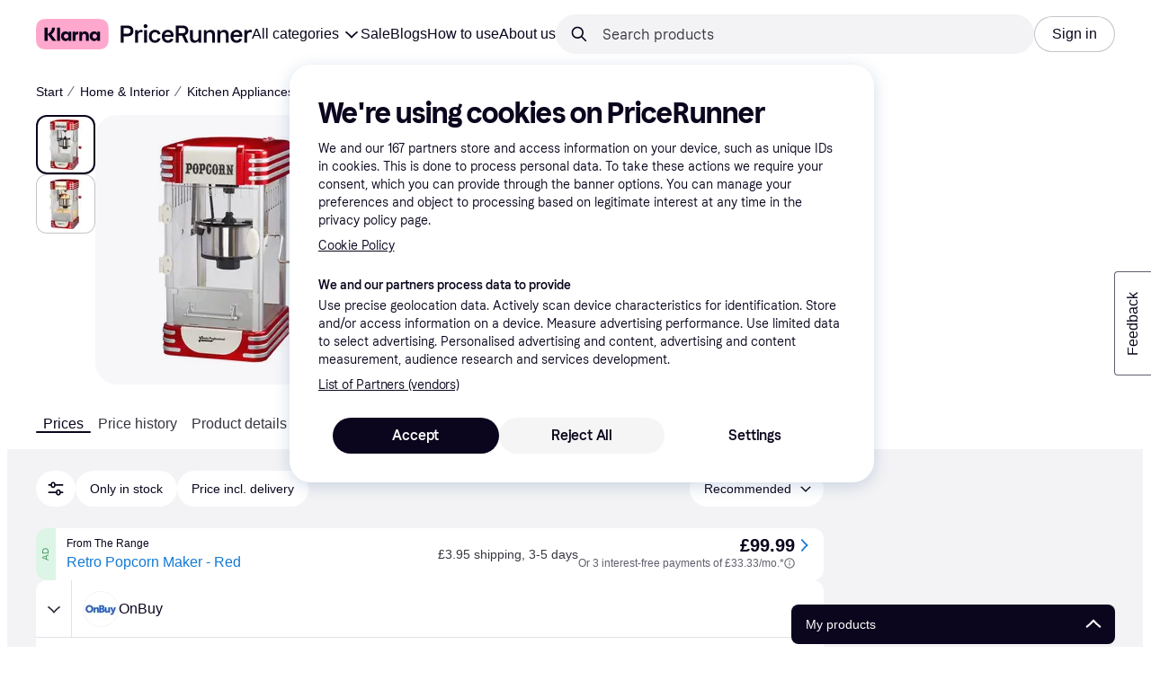

--- FILE ---
content_type: text/html; charset=utf-8
request_url: https://www.pricerunner.com/pl/10020-3203083111/Popcorn-Makers/Cooks-Professional-G3453-Compare-Prices
body_size: 172345
content:
<!DOCTYPE html><html lang="en-GB" xmlns:fb="http://www.facebook.com/2008/fbml"><head>
<meta data-react-helmet="true" name="description" content="Cooks Professional G3453 - Lowest prices on PriceRunner ✓ Compare prices from 4 stores!"/><meta data-react-helmet="true" name="twitter:card" content="summary_large_image"/><meta data-react-helmet="true" property="og:image" content="https://owp.klarna.com/product/grid/3013004229?v=4"/><meta data-react-helmet="true" name="twitter:image" content="https://owp.klarna.com/product/grid/3013004229?v=4"/><meta data-react-helmet="true" name="twitter:site" content="PriceRunner UK"/><meta data-react-helmet="true" name="twitter:creator" content="PriceRunner UK"/><meta data-react-helmet="true" property="og:title" content="Cooks Professional G3453 – Best deals on PriceRunner UK"/><meta data-react-helmet="true" name="twitter:title" content="Cooks Professional G3453 – Best deals on PriceRunner UK"/><meta data-react-helmet="true" property="og:description" content="Find the cheapest prices on this Cooks Professional G3453 on PriceRunner"/><meta data-react-helmet="true" name="twitter:description" content="Find the cheapest prices on this Cooks Professional G3453 on PriceRunner"/><meta data-react-helmet="true" property="og:site_name" content="PriceRunner United Kingdom"/><meta data-react-helmet="true" property="og:type" content="website"/><meta data-react-helmet="true" property="og:url" content="https://www.pricerunner.com/pl/10020-3203083111/Popcorn-Makers/Cooks-Professional-G3453-Compare-Prices"/><meta data-react-helmet="true" property="product:price" content="£99.99"/>
<title data-react-helmet="true">Cooks Professional G3453 (4 stores) see prices now »</title>
<link data-react-helmet="true" as="font" crossOrigin="" href="https://x.klarnacdn.net/ui/fonts/v1.5/KlarnaTitle-Bold.woff2" rel="preload" type="font/woff2"/><link data-react-helmet="true" as="font" crossOrigin="" href="https://x.klarnacdn.net/ui/fonts/v1.5/KlarnaText-Regular.woff2" rel="preload" type="font/woff2"/><link data-react-helmet="true" as="font" crossOrigin="" href="https://x.klarnacdn.net/ui/fonts/v1.5/KlarnaText-Italic.woff2" rel="preload" type="font/woff2"/><link data-react-helmet="true" as="font" crossOrigin="" href="https://x.klarnacdn.net/ui/fonts/v1.5/KlarnaText-Medium.woff2" rel="preload" type="font/woff2"/><link data-react-helmet="true" as="font" crossOrigin="" href="https://x.klarnacdn.net/ui/fonts/v1.5/KlarnaText-MediumItalic.woff2" rel="preload" type="font/woff2"/><link data-react-helmet="true" as="font" crossOrigin="" href="https://x.klarnacdn.net/ui/fonts/v1.5/KlarnaText-Bold.woff2" rel="preload" type="font/woff2"/><link data-react-helmet="true" as="font" crossOrigin="" href="https://x.klarnacdn.net/ui/fonts/v1.5/KlarnaText-BoldItalic.woff2" rel="preload" type="font/woff2"/><link data-react-helmet="true" rel="alternate" hrefLang="en-GB" href="https://www.pricerunner.com/pl/10020-3203083111/Popcorn-Makers/Cooks-Professional-G3453-Compare-Prices"/><link data-react-helmet="true" rel="canonical" href="https://www.pricerunner.com/pl/10020-3203083111/Popcorn-Makers/Cooks-Professional-G3453-Compare-Prices"/><meta content="width=device-width,initial-scale=1" name="viewport"/><script async="" nonce="46f28506-42c7-4cc2-ac88-d87b139d735d" src="//pagead2.googlesyndication.com/tag/js/gpt.js?network-code=70081414"></script><meta content="PriceRunner UK" name="application-name"/><meta content="d4J4chvCFeQ7PVWRVHlUNQpzZqfLX5WeKdCNgBoeX4M" name="google-site-verification"/><meta content="03FkFEE3VOuCmpCJR3oJ3Nc7v8Y9dN_uTXI3AJOMAmI" name="google-site-verification"/><meta content="216412011745219" name="fb:app_id"/><meta content="dea21ecced562c555fa6fe91b71ca039" name="p:domain_verify"/><meta content="ac985d15dae311379fa36a35c92fff2f" name="p:domain_verify"/><meta content="yes" name="mobile-web-app-capable"/><meta content="yes" name="apple-mobile-web-app-capable"/><meta content="#ffffff" name="theme-color"/><meta content="#ffffff" name="msapplication-TileColor"/><meta content="https://owp.klarna.com/public/pricerunner/tileImage.png" name="msapplication-TileImage"/><link href="/favicon.ico" rel="icon" type="image/x-icon"/><link href="https://owp.klarna.com/public/pricerunner/appIcon.png" rel="apple-touch-icon"/><link href="/manifest.json" rel="manifest"/><link href="/opensearch.xml" rel="search" title="PriceRunner United Kingdom" type="application/opensearchdescription+xml"/><link as="image" href="https://owp.klarna.com/product/252x252/3013004229/Cooks-Professional-G3453.jpg?ph=true&fmt=avif" imagesrcset="https://owp.klarna.com/product/252x252/3013004229/Cooks-Professional-G3453.jpg?ph=true&fmt=avif 1x, https://owp.klarna.com/product/504x504/3013004229/Cooks-Professional-G3453.jpg?ph=true&fmt=avif 2x" rel="preload" />
<link data-chunk="slots-pricerunnerFooter-FooterContainerOnVisible" rel="preload" as="style" href="https://owp.klarna.com/static/slots-pricerunnerFooter-FooterContainerOnVisible-93fa38fd.css" media="screen,print" charset="utf-8" nonce="46f28506-42c7-4cc2-ac88-d87b139d735d">
<link data-chunk="components-HeaderButton" rel="preload" as="style" href="https://owp.klarna.com/static/components-HeaderButton-e98c8a33.css" media="screen,print" charset="utf-8" nonce="46f28506-42c7-4cc2-ac88-d87b139d735d">
<link data-chunk="slots-quickAccess-QuickAccessContainer" rel="preload" as="style" href="https://owp.klarna.com/static/slots-quickAccess-QuickAccessContainer-cd5bfa75.css" media="screen,print" charset="utf-8" nonce="46f28506-42c7-4cc2-ac88-d87b139d735d">
<link data-chunk="features-searchCompare-modules-productDetailOffers-blocks-pricerunner-OfferListBlockRenderer" rel="preload" as="style" href="https://owp.klarna.com/static/features-searchCompare-modules-productDetailOffers-blocks-pricerunner-OfferListBlockRenderer-85a92275.css" media="screen,print" charset="utf-8" nonce="46f28506-42c7-4cc2-ac88-d87b139d735d">
<link data-chunk="PriceRunnerUserListsAction" rel="preload" as="style" href="https://owp.klarna.com/static/PriceRunnerUserListsAction-55758679.css" media="screen,print" charset="utf-8" nonce="46f28506-42c7-4cc2-ac88-d87b139d735d">
<link data-chunk="ProductList" rel="preload" as="style" href="https://owp.klarna.com/static/ProductList-43c62385.css" media="screen,print" charset="utf-8" nonce="46f28506-42c7-4cc2-ac88-d87b139d735d">
<link data-chunk="slots-pricerunnerHeader-HeaderContainer" rel="preload" as="style" href="https://owp.klarna.com/static/slots-pricerunnerHeader-HeaderContainer-fcfdee46.css" media="screen,print" charset="utf-8" nonce="46f28506-42c7-4cc2-ac88-d87b139d735d">
<link data-chunk="apps-pricerunner-Layout" rel="preload" as="style" href="https://owp.klarna.com/static/apps-pricerunner-Layout-2d160a77.css" media="screen,print" charset="utf-8" nonce="46f28506-42c7-4cc2-ac88-d87b139d735d">
<link data-chunk="apps-pricerunner-routeConfigs-pricerunner-routeConfig" rel="preload" as="style" href="https://owp.klarna.com/static/86262-e771d97d.css" media="screen,print" charset="utf-8" nonce="46f28506-42c7-4cc2-ac88-d87b139d735d"><link crossorigin="" href="https://x.klarnacdn.net" rel="preconnect"/><link crossorigin="" href="https://images.ctfassets.net" rel="preconnect"/><link href="https://www.googletagmanager.com" rel="preconnect"/><link href="https://www.googleadservices.com" rel="preconnect"/><link href="https://www.google.com" rel="preconnect"/><link href="https://www.google-analytics.com" rel="preconnect"/><link href="https://googleads.g.doubleclick.net" rel="preconnect"/><link href="https://stats.g.doubleclick.net" rel="preconnect"/><link href="https://adservice.google.com" rel="preconnect"/><link href="https://ff.doubleclick.net" rel="preconnect"/><link href="https://securepubads.g.doubleclick.net" rel="preconnect"/><link href="https://pagead2.googlesyndication.com" rel="preconnect"/><link href="https://cdn.cookielaw.org" rel="preconnect"/><link data-chunk="apps-pricerunner-routeConfigs-pricerunner-routeConfig" rel="stylesheet" href="https://owp.klarna.com/static/86262-e771d97d.css" type="text/css" media="screen,print" charset="utf-8" nonce="46f28506-42c7-4cc2-ac88-d87b139d735d">
<link data-chunk="apps-pricerunner-Layout" rel="stylesheet" href="https://owp.klarna.com/static/apps-pricerunner-Layout-2d160a77.css" type="text/css" media="screen,print" charset="utf-8" nonce="46f28506-42c7-4cc2-ac88-d87b139d735d">
<link data-chunk="slots-pricerunnerHeader-HeaderContainer" rel="stylesheet" href="https://owp.klarna.com/static/slots-pricerunnerHeader-HeaderContainer-fcfdee46.css" type="text/css" media="screen,print" charset="utf-8" nonce="46f28506-42c7-4cc2-ac88-d87b139d735d">
<link data-chunk="ProductList" rel="stylesheet" href="https://owp.klarna.com/static/ProductList-43c62385.css" type="text/css" media="screen,print" charset="utf-8" nonce="46f28506-42c7-4cc2-ac88-d87b139d735d">
<link data-chunk="PriceRunnerUserListsAction" rel="stylesheet" href="https://owp.klarna.com/static/PriceRunnerUserListsAction-55758679.css" type="text/css" media="screen,print" charset="utf-8" nonce="46f28506-42c7-4cc2-ac88-d87b139d735d">
<link data-chunk="features-searchCompare-modules-productDetailOffers-blocks-pricerunner-OfferListBlockRenderer" rel="stylesheet" href="https://owp.klarna.com/static/features-searchCompare-modules-productDetailOffers-blocks-pricerunner-OfferListBlockRenderer-85a92275.css" type="text/css" media="screen,print" charset="utf-8" nonce="46f28506-42c7-4cc2-ac88-d87b139d735d">
<link data-chunk="slots-quickAccess-QuickAccessContainer" rel="stylesheet" href="https://owp.klarna.com/static/slots-quickAccess-QuickAccessContainer-cd5bfa75.css" type="text/css" media="screen,print" charset="utf-8" nonce="46f28506-42c7-4cc2-ac88-d87b139d735d">
<link data-chunk="components-HeaderButton" rel="stylesheet" href="https://owp.klarna.com/static/components-HeaderButton-e98c8a33.css" type="text/css" media="screen,print" charset="utf-8" nonce="46f28506-42c7-4cc2-ac88-d87b139d735d">
<link data-chunk="slots-pricerunnerFooter-FooterContainerOnVisible" rel="stylesheet" href="https://owp.klarna.com/static/slots-pricerunnerFooter-FooterContainerOnVisible-93fa38fd.css" type="text/css" media="screen,print" charset="utf-8" nonce="46f28506-42c7-4cc2-ac88-d87b139d735d"></head><body><div id="root"><style>
          *, *::before, *::after {
            animation-play-state: paused !important;
          }
      </style><div><style data-emotion="css-global elaa8i">:root{--colors-bg-page:#FFFFFF;--colors-bg-plain:#FFFFFF;--colors-bg-container:#F8F7FA;--colors-bg-subtle:#F3F3F5;--colors-bg-neutral:#E2E2E7;--colors-bg-inverse:#0B051D;--colors-bg-accent:#7039E2;--colors-bg-negative:#AE1D1D;--colors-bg-warning:#FBC64D;--colors-bg-positive:#046234;--colors-bg-brand:#FFA8CD;--colors-text-default:#0B051D;--colors-text-body:#282636;--colors-text-subtle:#504F5F;--colors-text-disabled:#96959F;--colors-text-placeholder:#96959F;--colors-text-inverse:#F9F8F5;--colors-text-accent:#582FB4;--colors-text-accent-heading:#7039E2;--colors-text-negative:#931414;--colors-text-negative-heading:#DC2B2B;--colors-text-warning:#664600;--colors-text-warning-heading:#885F00;--colors-text-positive:#046234;--colors-text-positive-heading:#06884A;--colors-text-link:#1F4DA3;--colors-border-default:#E2E2E7;--colors-border-neutral:#C4C3CA;--colors-border-active:#0B051D;--colors-border-negative:#AE1D1D;--colors-border-warning:#885F00;--colors-border-positive:#06884A;--colors-btn-primary:#0B051D;--colors-btn-secondary:#F3F3F5;--colors-btn-tertiary:#FFFFFF;--colors-btn-ghost:rgba(255, 255, 255, 0);--colors-btn-brand:#FFA8CD;--colors-btn-danger:#AE1D1D;--colors-btn-disabled:#F3F3F5;--colors-btn-idle:#C4C3CA;--colors-badge-strong:#000000;--colors-badge-pop:#CFF066;--colors-badge-brand:#FFA8CD;--colors-badge-accent:#7B57D8;--colors-badge-accent-inverse:#E4E0F7;--colors-badge-positive:#06884A;--colors-badge-positive-inverse:#8AEFB1;--colors-badge-negative:#AE1D1D;--colors-badge-negative-inverse:#FF8686;--colors-badge-warning:#AD7C00;--colors-badge-warning-inverse:#FFD987;--colors-overlay-hover-default:rgba(0, 0, 0, 0.04);--colors-overlay-hover-inverse:rgba(255, 255, 255, 0.12);--colors-overlay-press-default:rgba(0, 0, 0, 0.08);--colors-overlay-press-inverse:rgba(255, 255, 255, 0.16);--colors-overlay-fadeout:rgba(255, 255, 255, 0.56);--colors-overlay-dialog:rgba(0, 0, 0, 0.16);--colors-overlay-image-subtle:rgba(102, 102, 153, 0.05);--colors-overlay-image-darken:rgba(0, 0, 0, 0.24);--colors-overlay-border-subtle:rgba(11, 5, 29, 0.12);--colors-overlay-shimmer:#FFFFFF;--colors-data-strong:#000000;--colors-data-neutral:#96959F;--colors-data-pop:#AAD336;--colors-data-positive:#0EAA5D;--colors-data-negative:#DC2B2B;--colors-data-warning:#DFA200;--colors-data-1:#E57DAF;--colors-data-2:#7039E2;--colors-data-3:#379FAA;--colors-data-4:#CF7F3E;--colors-data-5:#A03DB3;--colors-data-6:#3F7FDC;--colors-data-7:#1A6773;--colors-data-8:#AC4A85;--colors-data-9:#3D2A70;--colors-data-10:#1F4DA3;--colors-data-11:#984E22;--colors-data-12:#65117D;--colors-klarna-pink:#FFA8CD;--colors-klarna-eggplant:#2C2242;--colors-klarna-black:#0B051D;--colors-klarna-balloon:#B798BE;--colors-klarna-off-white:#F9F8F5;--colors-klarna-herring:#E4E3DF;--colors-klarna-sticky-note:#E6FFA9;--colors-transparent:rgba(255, 255, 255, 0);--fonts-font-system:-apple-system,BlinkMacSystemFont,"Segoe UI",Roboto,Arial,sans-serif;--fonts-font-monospace:monospace,-apple-system,BlinkMacSystemFont,"Segoe UI",Roboto,Arial,sans-serif;--fonts-font-brand-title:Klarna Title,-apple-system,BlinkMacSystemFont,"Segoe UI",Roboto,Arial,sans-serif;--fonts-font-brand-text:Klarna Text,-apple-system,BlinkMacSystemFont,"Segoe UI",Roboto,Arial,sans-serif;--textSizes-display-mobile-s:2rem;--textSizes-display-desktop-s:2.5rem;--textSizes-display-mobile-m:2.5rem;--textSizes-display-desktop-m:3.25rem;--textSizes-display-mobile-l:3.25rem;--textSizes-display-desktop-l:4rem;--textSizes-display-mobile-xl:4.25rem;--textSizes-display-desktop-xl:5.25rem;--textSizes-heading-mobile-s:1.25rem;--textSizes-heading-desktop-s:1.5rem;--textSizes-heading-mobile-m:1.75rem;--textSizes-heading-desktop-m:2rem;--textSizes-heading-mobile-l:2.5rem;--textSizes-heading-desktop-l:2.75rem;--textSizes-heading-mobile-xl:2.75rem;--textSizes-heading-desktop-xl:3.25rem;--textSizes-text-mobile-xs:0.75rem;--textSizes-text-desktop-xs:0.75rem;--textSizes-text-mobile-s:0.875rem;--textSizes-text-desktop-s:0.875rem;--textSizes-text-mobile-m:1rem;--textSizes-text-desktop-m:1rem;--textSizes-text-mobile-l:1.125rem;--textSizes-text-desktop-l:1.25rem;--lineHeights-display-mobile-s:2rem;--lineHeights-display-desktop-s:2.5rem;--lineHeights-display-mobile-m:2.5rem;--lineHeights-display-desktop-m:2.75rem;--lineHeights-display-mobile-l:3rem;--lineHeights-display-desktop-l:3.5rem;--lineHeights-display-mobile-xl:3.5rem;--lineHeights-display-desktop-xl:4.5rem;--lineHeights-heading-mobile-s:1.5rem;--lineHeights-heading-desktop-s:2rem;--lineHeights-heading-mobile-m:2rem;--lineHeights-heading-desktop-m:2.5rem;--lineHeights-heading-mobile-l:2.5rem;--lineHeights-heading-desktop-l:3rem;--lineHeights-heading-mobile-xl:3rem;--lineHeights-heading-desktop-xl:3.5rem;--lineHeights-body-mobile-xs:1rem;--lineHeights-body-desktop-xs:1rem;--lineHeights-body-mobile-s:1.25rem;--lineHeights-body-desktop-s:1.25rem;--lineHeights-body-mobile-m:1.5rem;--lineHeights-body-desktop-m:1.5rem;--lineHeights-body-mobile-l:1.5rem;--lineHeights-body-desktop-l:1.75rem;--lineHeights-label-mobile-xs:0.75rem;--lineHeights-label-desktop-xs:0.75rem;--lineHeights-label-mobile-s:1rem;--lineHeights-label-desktop-s:1rem;--lineHeights-label-mobile-m:1.25rem;--lineHeights-label-desktop-m:1.25rem;--lineHeights-label-mobile-l:1.25rem;--lineHeights-label-desktop-l:1.5rem;--radiuses-radius-4:4px;--radiuses-radius-8:8px;--radiuses-radius-12:12px;--radiuses-radius-16:16px;--radiuses-radius-24:24px;--radiuses-radius-32:32px;--radiuses-radius-round:99999px;--shadows-shadow-s:0px 2px 4px 0px rgba(0, 0, 0, 0.1);--shadows-shadow-m:0px 6px 12px 0px rgba(0, 0, 0, 0.1);--shadows-shadow-l:0px 12px 24px 0px rgba(0, 0, 0, 0.1);--spaces-space-4:4px;--spaces-space-8:8px;--spaces-space-12:12px;--spaces-space-16:16px;--spaces-space-24:24px;--spaces-space-32:32px;--spaces-space-40:40px;--spaces-space-48:48px;--spaces-space-64:64px;--spaces-space-80:80px;--weights-normal:400;--weights-medium:500;--weights-bold:700;}</style><style data-emotion="css-global 1fh6v4g">body{font-family:var(--fonts-font-system);color:var(--colors-text-default);line-height:var(--lineHeights-label-desktop-m);font-size:var(--textSizes-text-desktop-m);}body *:focus-visible:not(input, textarea):not(.klarna-ui-focus-wrapper *),body input[type="checkbox"]:focus-visible:not(.klarna-ui-focus-wrapper *),body input[type="radio"]:focus-visible:not(.klarna-ui-focus-wrapper *),body .klarna-ui-focus-wrapper:focus-within:has(:focus-visible){outline:2px solid var(--colors-border-active);outline-offset:2px;}</style><style data-emotion="css 1obf64m">.css-1obf64m{display:contents;}</style><div class="css-1obf64m"><style data-emotion="pr-global gcxk1a">:root{--brand10:#EFECFF;--brand20:#E4E0F7;--brand30:#D9C2FB;--brand40:#AA89F2;--brand50:#7B57D8;--brand60:#7039E2;--brand70:#5C32B8;--brand80:#3D2A70;--brand90:#2C2242;--brand100:#0B051D;--primaryActionBase:#0B051D;--primary-action-base:#0B051D;--primaryActionHover:#28272E;--primary-action-hover:#28272E;--primaryActionActive:#0B051D;--primary-action-active:#0B051D;--primaryActionDisabled:#E2E2E7;--primary-action-disabled:#E2E2E7;--cta10:#FFD0E2;--cta20:#FFD0E2;--cta30:#FFA8CD;--cta40:#FFD0E2;--cta60:#FFA8CD;--cta80:#E27EAC;--cta100:#E27EAC;--content0:#ffffff;--content10:#feede2;--content20:#f3d5d0;--content40:#e2beb7;--content60:#bc627b;--content80:#910737;--content90:#3d0f1f;--headingContent:#282b30;--heading-content:#282b30;--positive10:#CCF9D4;--positive20:#A8F3B7;--positive30:#88DBA5;--positive40:#48A77B;--positive50:#287E59;--positive60:#136E43;--positive70:#1A5B33;--positive80:#014822;--positive90:#00331D;--positive100:#00331D;--warning10:#F9F0AA;--warning20:#F0E788;--warning30:#DBCA6E;--warning40:#A79542;--warning50:#7C7027;--warning60:#6D621D;--warning70:#554C14;--warning80:#423900;--warning90:#423900;--warning100:#423900;--negative10:#FFE9E9;--negative20:#FDE2E2;--negative30:#F5BECA;--negative40:#E47B93;--negative50:#B94966;--negative60:#B62454;--negative70:#942546;--negative80:#6A152F;--negative90:#500D22;--negative100:#500D22;--grayscale0:#FFFFFF;--grayscale10:#F3F3F5;--grayscale20:#E2E2E7;--grayscale30:#C4C3CA;--grayscale40:#96959F;--grayscale50:#706E7B;--grayscale60:#615F6D;--grayscale80:#37363F;--grayscale90:#28272E;--grayscale100:#0B051D;--saleText:#e61919;--sale-text:#e61919;--saleBackground:#ffcfcf;--sale-background:#ffcfcf;--sponsored10:#f5f6f5;--sponsored20:#d0dad4;--sponsored60:#2e5e40;--sponsored80:#2e5d40;--supportPrimary10:#EFECFF;--support-primary10:#EFECFF;--supportPrimary20:#E4E0F7;--support-primary20:#E4E0F7;--supportPrimary30:#D9C2FB;--support-primary30:#D9C2FB;--supportPrimary40:#AA89F2;--support-primary40:#AA89F2;--supportPrimary50:#7B57D8;--support-primary50:#7B57D8;--supportPrimary60:#7039E2;--support-primary60:#7039E2;--supportPrimary70:#5C32B8;--support-primary70:#5C32B8;--supportPrimary80:#3D2A70;--support-primary80:#3D2A70;--supportPrimary90:#2C2242;--support-primary90:#2C2242;--supportPrimary100:#0B051D;--support-primary100:#0B051D;--supportSecondary10:#CCF9D4;--support-secondary10:#CCF9D4;--supportSecondary20:#A8F3B7;--support-secondary20:#A8F3B7;--supportSecondary30:#88DBA5;--support-secondary30:#88DBA5;--supportSecondary40:#48A77B;--support-secondary40:#48A77B;--supportSecondary60:#136E43;--support-secondary60:#136E43;--supportSecondary80:#014822;--support-secondary80:#014822;--supportSecondary100:#00331D;--support-secondary100:#00331D;--info:#7039E2;--info10:#EFECFF;--info20:#E4E0F7;--info30:#D9C2FB;--info40:#AA89F2;--info60:#7039E2;--info80:#3D2A70;--info100:#0B051D;--balloon35:#B798BE;--border10:#F3F3F5;--border20:#E2E2E7;--border40:#C4C3CA;--border60:#615F6D;--border95:#1D192A;--border100:#0B051D;--stickynote10:#E6FFA9;--stickynote20:#CFF066;--stickynote30:#AAD336;--herring20:#E4E3DF;--offwhite:#F9F8F5;--inputDecoration:#C4C3CA;--input-decoration:#C4C3CA;--inputDecorationActive:#0B051D;--input-decoration-active:#0B051D;--inputPlaceholder:#37363F;--input-placeholder:#37363F;--inputBackground:#FFFFFF;--input-background:#FFFFFF;--inputBackgroundDisabled:#E2E2E7;--input-background-disabled:#E2E2E7;--inputDecorationSecondary:#E2E2E7;--input-decoration-secondary:#E2E2E7;--inputDecorationSecondaryActive:#C4C3CA;--input-decoration-secondary-active:#C4C3CA;--ribonDefaultText:#0B051D;--ribbon-default-text:#0B051D;--ribonDefaultBackground:#E4E0F7;--ribbon-default-background:#E4E3DF;--ribbonSaleText:#B62454;--ribbon-sale-text:#B62454;--ribbonSaleBackground:#FDE2E2;--ribbon-sale-background:#FDE2E2;--ribbonRankText:#0B051D;--ribbon-rank-text:#0B051D;--ribbonRankBackground:#E4E0F7;--ribbon-rank-background:#E4E0F7;--ribbonTrendingText:#0B051D;--ribbon-trending-text:#0B051D;--ribbonTrendingBackground:#E4E0F7;--ribbon-trending-background:#E4E0F7;--ribbonPopularText:#0B051D;--ribbon-popular-text:#0B051D;--ribbonPopularBackground:#E4E0F7;--ribbon-popular-background:#E4E0F7;--ribbonWatchedText:#0B051D;--ribbon-watched-text:#0B051D;--ribbonWatchedBackground:#E6FFA9;--ribbon-watched-background:#E6FFA9;--ribbonForeignStoreText:#37363F;--ribbon-foreign-store-text:#37363F;--ribbonForeignStoreBackground:#F3F3F5;--ribbon-foreign-store-background:#F3F3F5;--ribbonTestText:#FFFFFF;--ribbon-test-text:#FFFFFF;--ribbonTestBackground:#0B051D;--ribbon-test-background:#0B051D;--ribbonInStockText:#00331D;--ribbon-in-stock-text:#00331D;--ribbonInStockBackground:#A8F3B7;--ribbon-in-stock-background:#A8F3B7;--ribbonOutOfStockText:#500D22;--ribbon-out-of-stock-text:#500D22;--ribbonOutOfStockBackground:#FDE2E2;--ribbon-out-of-stock-background:#FDE2E2;--ribbonUnknownStockText:#37363F;--ribbon-unknown-stock-text:#37363F;--ribbonUnknownStockBackground:#F3F3F5;--ribbon-unknown-stock-background:#F3F3F5;--brand:#0B051D;--cta:#E27EAC;--positive:#48A77B;--warning:#A79542;--negative:#B62454;--border:#E2E2E7;--illustrationBackground:#0B051D;--illustration-background:#0B051D;--illustrationHighlight:#FFFFFF;--illustration-highlight:#FFFFFF;--linkPrimary:#0B051D;--link-primary:#0B051D;--linkPrimaryHover:inherit;--link-primary-hover:inherit;--textPrimary:#0B051D;--text-primary:#0B051D;--textSecondary:#37363F;--text-secondary:#37363F;--textTertiary:#a1a8b3;--text-tertiary:#a1a8b3;--textDisabled:#96959F;--text-disabled:#96959F;--textOnBackground:#FFFFFF;--text-on-background:#FFFFFF;--textInverse:#FFFFFF;--text-inverse:#FFFFFF;--textContentPrimary:#282b30;--text-content-primary:#282b30;--textContentSecondary:#5b6370;--text-content-secondary:#5b6370;--textCta:#0B051D;--text-cta:#0B051D;--buttonBackgroundSecondary:#F3F3F5;--button-background-secondary:#F3F3F5;--buttonBackgroundSecondaryHover:#E2E2E7;--button-background-secondary-hover:#E2E2E7;--overlayPrimary:rgba(52, 52, 52, 0.7);--overlay-primary:rgba(52, 52, 52, 0.7);--overlaySecondary:rgba(255, 255, 255, 0.5);--overlay-secondary:rgba(255, 255, 255, 0.5);--overlayContent:rgba(51, 53, 54, 0.04);--overlay-content:rgba(51, 53, 54, 0.04);--overlayImage:rgba(102, 102, 153, 0.05);--overlay-image:rgba(102, 102, 153, 0.05);--overlayWatched:rgba(77, 150, 105, 0.05);--overlay-watched:rgba(77, 150, 105, 0.05);--overlaySale:rgba(215, 24, 24, 0.05);--overlay-sale:rgba(215, 24, 24, 0.05);--overlayTrending:rgba(19, 121, 212, 0.05);--overlay-trending:rgba(19, 121, 212, 0.05);--overlayNewProduct:rgba(19, 121, 212, 0.05);--overlay-new-product:rgba(19, 121, 212, 0.05);--overlayContentImage:#52031e;--overlay-content-image:#52031e;--ratingText:#fefefe;--rating-text:#fefefe;--ratingBackground:#0B051D;--rating-background:#0B051D;--ratingEmpty:#C4C3CA;--rating-empty:#C4C3CA;--shadowPrimary:none;--shadow-primary:none;--shadowSecondary:none;--shadow-secondary:none;--headerLogo:#0B051D;--header-logo:#0B051D;--headerIcon:#0B051D;--header-icon:#0B051D;--headerLink:#0B051D;--header-link:#0B051D;--headerLinkHover:#37363F;--header-link-hover:#37363F;--headerLinkActive:#0B051D;--header-link-active:#0B051D;--headerBorder:#ebeff5;--header-border:#ebeff5;--headerBackground:#fefefe;--header-background:#fefefe;--footerBackground:#0B051D;--footer-background:#0B051D;--footerHeading:#FFFFFF;--footer-heading:#FFFFFF;--footerLogo:#FFFFFF;--footer-logo:#FFFFFF;--footerTopContentBackground:#0B051D;--footer-top-content-background:#0B051D;--footerTopContentHeading:#FFFFFF;--footer-top-content-heading:#FFFFFF;--footerTopContentText:#FFFFFF;--footer-top-content-text:#FFFFFF;--focus:#7B57D8;--frameBackgroundHover:#f1f1f1;--frame-background-hover:#f1f1f1;--frameBackgroundPressed:#e2e2e2;--frame-background-pressed:#e2e2e2;--backgroundPage:#FFFFFF;--background-page:#FFFFFF;--backgroundPrimary:#FFFFFF;--background-primary:#FFFFFF;--backgroundPrimaryHover:#F3F3F5;--background-primary-hover:#F3F3F5;--backgroundSecondary:#F3F3F5;--background-secondary:#F3F3F5;--backgroundSecondaryHover:#E2E2E7;--background-secondary-hover:#E2E2E7;--backgroundInverse:#0B051D;--background-inverse:#0B051D;--backgroundContentPrimary:#FFFFFF;--background-content-primary:#FFFFFF;--backgroundContentPrimaryHover:#F3F3F5;--background-content-primary-hover:#F3F3F5;--backgroundContentSecondary:#F3F3F5;--background-content-secondary:#F3F3F5;--backgroundContentSecondaryHover:#E2E2E7;--background-content-secondary-hover:#E2E2E7;--backgroundLoading1:#F3F3F5;--background-loading1:#F3F3F5;--backgroundLoading2:#E2E2E7;--background-loading2:#E2E2E7;--backgroundTertiary:#C4C3CA;--background-tertiary:#C4C3CA;--backgroundTertiaryHover:#96959F;--background-tertiary-hover:#96959F;--text-size-xs:0.75rem;--text-size-s:0.875rem;--text-size-m:1rem;--text-size-l:1.25rem;--text-size-xl:1.625rem;--text-lh-xxs:14px;--text-lh-xs:18px;--text-lh-s:20px;--text-lh-m:24px;--text-lh-l:32px;--text-lh-xl:36px;--heading-size-xxs:0.875rem;--heading-size-xs:1rem;--heading-size-s:1.25rem;--heading-size-m:1.625rem;--heading-size-l:2rem;--heading-size-xl:2.5625rem;--heading-size-xxl:3.25rem;--heading-lh-xxs:18px;--heading-lh-xs:22px;--heading-lh-s:26px;--heading-lh-m:32px;--heading-lh-l:36px;--heading-lh-xl:42px;--heading-lh-xxl:52px;--weight-normal:400;--weight-medium:500;--weight-bold:500;--weight-heavy:700;--font-normal:Klarna Text;--font-medium:Klarna Text;--font-bold:Klarna Text;--font-heavy:Klarna Text;--heading-font-normal:Klarna Text;--heading-font-medium:Klarna Text;--heading-font-bold:Klarna Text;--heading-font-heavy:Klarna Text;--radius-xs:2px;--radius-s:4px;--radius-sm:8px;--radius-m:12px;--radius-l:16px;--radius-xl:24px;--radius-xxl:32px;}</style><style data-emotion="pr-global ka8ec4">:root{--brand10:#EFECFF;--brand20:#E4E0F7;--brand30:#D9C2FB;--brand40:#AA89F2;--brand50:#7B57D8;--brand60:#7039E2;--brand70:#5C32B8;--brand80:#3D2A70;--brand90:#2C2242;--brand100:#0B051D;--primaryActionBase:#0B051D;--primary-action-base:#0B051D;--primaryActionHover:#28272E;--primary-action-hover:#28272E;--primaryActionActive:#0B051D;--primary-action-active:#0B051D;--primaryActionDisabled:#E2E2E7;--primary-action-disabled:#E2E2E7;--cta10:#FFD0E2;--cta20:#FFD0E2;--cta40:#FFD0E2;--cta60:#FFA8CD;--cta80:#E27EAC;--cta100:#E27EAC;--positive10:#CCF9D4;--positive20:#A8F3B7;--positive40:#48A77B;--positive60:#136E43;--positive80:#014822;--positive100:#00331D;--warning10:#F9F0AA;--warning20:#F0E788;--warning40:#A79542;--warning60:#6D621D;--warning80:#423900;--warning100:#423900;--negative10:#FFE9E9;--negative20:#FDE2E2;--negative40:#E47B93;--negative60:#B62454;--negative80:#6A152F;--negative100:#500D22;--grayscale0:#FFFFFF;--grayscale10:#F3F3F5;--grayscale20:#E2E2E7;--grayscale30:#C4C3CA;--grayscale40:#96959F;--grayscale50:#706E7B;--grayscale60:#615F6D;--grayscale80:#37363F;--grayscale90:#28272E;--grayscale100:#0B051D;--supportPrimary10:#EFECFF;--supportPrimary20:#E4E0F7;--supportPrimary40:#AA89F2;--supportPrimary60:#7039E2;--supportPrimary80:#3D2A70;--supportPrimary100:#0B051D;--supportSecondary10:#CCF9D4;--supportSecondary20:#A8F3B7;--supportSecondary40:#48A77B;--supportSecondary60:#136E43;--supportSecondary80:#014822;--supportSecondary100:#00331D;--info10:#EFECFF;--info20:#E4E0F7;--info40:#AA89F2;--info60:#7039E2;--info80:#3D2A70;--info100:#0B051D;--border20:#E2E2E7;--border40:#C4C3CA;--border60:#615F6D;--border100:#0B051D;--inputDecoration:#C4C3CA;--input-decoration:#C4C3CA;--inputDecorationActive:#0B051D;--input-decoration-active:#0B051D;--inputPlaceholder:#37363F;--input-placeholder:#37363F;--inputBackground:#FFFFFF;--input-background:#FFFFFF;--inputBackgroundDisabled:#E2E2E7;--input-background-disabled:#E2E2E7;--inputDecorationSecondary:#E2E2E7;--input-decoration-secondary:#E2E2E7;--inputDecorationSecondaryActive:#C4C3CA;--input-decoration-secondary-active:#C4C3CA;--ribbon-default-text:#0B051D;--ribbon-default-background:#E4E3DF;--ribbon-sale-text:#0B051D;--ribbon-sale-background:#FCD3D3;--ribbon-rank-text:#0B051D;--ribbon-rank-background:#E4E0F7;--ribbon-trending-text:#0B051D;--ribbon-trending-background:#E4E0F7;--ribbon-popular-text:#0B051D;--ribbon-popular-background:#E4E0F7;--ribbon-watched-text:#0B051D;--ribbon-watched-background:#E6FFA9;--ribbon-foreign-store-text:#37363F;--ribbon-foreign-store-background:#F3F3F5;--ribbon-test-text:#FFFFFF;--ribbon-test-background:#0B051D;--ribbon-in-stock-text:#00331D;--ribbon-in-stock-background:#A8F3B7;--ribbon-out-of-stock-text:#500D22;--ribbon-out-of-stock-background:#FDE2E2;--ribbon-unknown-stock-text:#37363F;--ribbon-unknown-stock-background:#F3F3F5;--brand:#0B051D;--cta:#E27EAC;--positive:#48A77B;--warning:#A79542;--negative:#B62454;--border:#E2E2E7;--info:#7039E2;--illustration-background:#0B051D;--illustration-highlight:#FFFFFF;--link-primary:#0B051D;--link-primary-hover:inherit;--text-primary:#0B051D;--text-secondary:#37363F;--text-cta:#0B051D;--text-disabled:#96959F;--text-on-background:#FFFFFF;--text-inverse:#FFFFFF;--button-background-secondary:#F3F3F5;--button-background-secondary-hover:#E2E2E7;--overlay-primary:rgba(52, 52, 52, 0.7);--overlay-secondary:rgba(255, 255, 255, 0.5);--overlay-content:rgba(51, 53, 54, 0.04);--overlay-image:rgba(102, 102, 153, 0.05);--rating-empty:#C4C3CA;--rating-background:#0B051D;--shadow-primary:none;--shadow-secondary:none;--header-logo:#0B051D;--header-icon:#0B051D;--header-link:#0B051D;--header-link-hover:#37363F;--header-link-active:#0B051D;--footer-background:#0B051D;--footer-heading:#FFFFFF;--footer-logo:#FFFFFF;--footer-top-content-background:#0B051D;--footer-top-content-heading:#FFFFFF;--footer-top-content-text:#FFFFFF;--focus:#7B57D8;--frame-background-hover:#f1f1f1;--frame-background-pressed:#e2e2e2;--background-page:#FFFFFF;--background-primary:#FFFFFF;--background-primary-hover:#F3F3F5;--background-secondary:#F3F3F5;--background-secondary-hover:#E2E2E7;--background-inverse:#0B051D;--background-content-primary:#FFFFFF;--background-content-primary-hover:#F3F3F5;--background-content-secondary:#F3F3F5;--background-content-secondary-hover:#E2E2E7;--background-loading1:#F3F3F5;--background-loading2:#E2E2E7;--background-tertiary:#C4C3CA;--background-tertiary-hover:#96959F;--text-tertiary:var(--grayscale60);--heading-content:var(--grayscale100);--text-content-primary:var(--text-primary);--text-content-secondary:var(--text-secondary);--rating-text:var(--text-on-background);--header-background:var(--grayscale0);--header-border:var(--border20);--text-size-xs:0.75rem;--text-size-s:0.875rem;--text-size-m:1rem;--text-size-l:1.25rem;--text-size-xl:1.625rem;--heading-size-xxs:0.875rem;--heading-size-xs:1rem;--heading-size-s:1.25rem;--heading-size-m:1.625rem;--heading-size-l:2rem;--heading-size-xl:2.5625rem;--heading-size-xxl:3.25rem;--weight-normal:400;--weight-medium:500;--weight-bold:500;--weight-heavy:700;--font-normal:Klarna Text;--font-medium:Klarna Text;--font-bold:Klarna Text;--font-heavy:Klarna Text;--heading-font-normal:Klarna Title;--heading-font-medium:Klarna Title;--heading-font-bold:Klarna Title;--heading-font-heavy:Klarna Title;}</style><div class="D6qLxYJoO6"><div class="ZNeIY1nljJ"><div class="u0mWb1ZwR8"><div class="BEoqEqEibO"><header class="lM7hpLFEdA yBJB_1b67n"><style data-emotion="pr d3qq81-Container-root">.pr-d3qq81-Container-root{display:flex;flex-direction:row;width:100%;margin:0 auto;max-width:1760px;padding:0 16px;}@media (min-width: 768px){.pr-d3qq81-Container-root{padding:0 40px;}}@media (min-width: 1536px){.pr-d3qq81-Container-root{padding:0 48px;}}</style><div class="pr-d3qq81-Container-root"><div class="iTKCS20pXF"><div class="m5nF_85t4g gixM40EWfI"><style data-emotion="pr qdiaw8">.pr-qdiaw8{font-size:var(--text-size-m);line-height:var(--text-lh-m);-webkit-font-smoothing:antialiased;cursor:pointer;background:transparent;-webkit-appearance:none;-moz-appearance:none;-ms-appearance:none;appearance:none;text-align:inherit;color:var(--link-primary);font-weight:normal;align-items:center;-webkit-text-decoration:underline!important;text-decoration:underline!important;padding:0;margin-bottom:0;}@media (max-width: 1023px){.pr-qdiaw8{-webkit-text-decoration:underline;text-decoration:underline;}}.pr-qdiaw8:hover{color:var(--link-primary-hover);-webkit-text-decoration:none!important;text-decoration:none!important;}</style><a class="pr-qdiaw8" href="/" data-discover="true"><style data-emotion="pr 1o3qtnc">.pr-1o3qtnc{display:flex;flex-direction:column;align-items:flex-start;justify-content:center;width:240px;height:59.25925925925925px;}</style><div class="pr-1o3qtnc"><svg aria-label="PriceRunner logotype" fill="var(--header-logo)" viewBox="0 0 1100 156" xmlns="http://www.w3.org/2000/svg"><path d="M431.8,121.3V34.2h34.5c18.2,0,30.4,9.3,30.4,27.5s-12.2,27.5-30.4,27.5h-19.4v32.1H431.8L431.8,121.3z  M446.8,76h18.3c11.1,0,16.5-4.6,16.5-14.3s-5.5-14.4-16.5-14.4h-18.3V76z" fill="var(--header-logo)"></path><path d="M543.4,69.6c-2.6-1.1-5.2-1.6-8.6-1.6c-8.2,0-15.1,6.5-15.1,16.5v36.7h-14.2V57.1h13.6v9.5  c2.9-6.3,9.5-10.5,18-10.5c2.6,0,4.4,0.4,6.2,0.9L543.4,69.6L543.4,69.6z" fill="var(--header-logo)"></path><path d="M558.5,47.2c-5.6,0-10-4.2-10-10s4.4-9.8,10-9.8s10,4.2,10,9.8S564.2,47.2,558.5,47.2z M551.4,121.3V57.1h14.2  v64.2C565.6,121.3,551.4,121.3,551.4,121.3z" fill="var(--header-logo)"></path><path d="M606.6,122.3c-17.4,0-31.1-12.2-31.1-33.1s13.7-33.1,31.1-33.1c14.8,0,25.4,7,28.5,21.1l-13.8,2.5  c-1.9-7.6-7.2-11.4-14.7-11.4c-9.7,0-16.9,7-16.9,20.9S597,110,606.7,110c7.5,0,12.8-4.1,14.7-11.4l13.9,1.7  C632,114.3,621.6,122.2,606.6,122.3L606.6,122.3z" fill="var(--header-logo)"></path><path d="M701.6,86.1v5.8h-45.9c0.9,12.1,7.7,18.2,16.8,18.2c7.1,0,12.2-3.4,14.3-9l13.4,2.5  c-3.4,11.8-13.7,18.7-27.7,18.7c-17.7,0-31.1-12.2-31.1-33.1S655.4,56,672.6,56C689.9,56,701.6,67.2,701.6,86.1L701.6,86.1z  M656.3,81.6h31.2c-1.1-9.3-7.2-13.8-15.1-13.8S658.4,72.3,656.3,81.6L656.3,81.6z" fill="var(--header-logo)"></path><path d="M712.6,121.3V34.2h35.2c17.7,0,29,9.2,29,25.6c0,12.8-7,20.8-17.3,23.6l17.7,37.8H761l-16.4-35.3h-16.9v35.3  L712.6,121.3L712.6,121.3z M727.7,73.2h19c10.2,0,15.2-4.4,15.2-12.9s-5-13.1-15.2-13.1h-19V73.2z" fill="var(--header-logo)"></path><path d="M807.9,122.3c-12.8,0-22.5-7.8-22.5-24.4V57.1h14.2V96c0,9.1,5,14.3,13.8,14.3c8,0,14.8-5.8,14.8-15.7V57.1  h14.2v64.2h-13.6v-10.5C825.5,117.4,818.1,122.2,807.9,122.3L807.9,122.3z" fill="var(--header-logo)"></path><path d="M855.5,121.3V57.1h13.6v10.5c3.2-6.6,10.7-11.4,20.9-11.4c12.9,0,22.5,7.8,22.5,24.4v40.8h-14.2V82.3  c0-9.1-5-14.3-13.8-14.3c-8,0-14.8,5.8-14.8,15.7v37.6L855.5,121.3L855.5,121.3z" fill="var(--header-logo)"></path><path d="M925.2,121.3V57.1h13.6v10.5c3.2-6.6,10.7-11.4,20.9-11.4c12.9,0,22.5,7.8,22.5,24.4v40.8H968V82.3  c0-9.1-5-14.3-13.8-14.3c-8,0-14.8,5.8-14.8,15.7v37.6L925.2,121.3L925.2,121.3z" fill="var(--header-logo)"></path><path d="M1051.8,86.1v5.8h-45.9c0.9,12.1,7.7,18.2,16.8,18.2c7.1,0,12.2-3.4,14.3-9l13.4,2.5  c-3.4,11.8-13.7,18.7-27.7,18.7c-17.7,0-31.1-12.2-31.1-33.1s13.9-33.1,31.2-33.1C1040.1,56,1051.8,67.2,1051.8,86.1L1051.8,86.1z  M1006.5,81.6h31.2c-1.1-9.3-7.2-13.8-15.1-13.8S1008.6,72.3,1006.5,81.6L1006.5,81.6z" fill="var(--header-logo)"></path><path d="M1100,69.6c-2.6-1.1-5.2-1.6-8.6-1.6c-8.2,0-15.1,6.5-15.1,16.5v36.7h-14.2V57.1h13.6v9.5  c2.9-6.3,9.5-10.5,18-10.5c2.6,0,4.4,0.4,6.2,0.9C1100,57,1100,69.6,1100,69.6z" fill="var(--header-logo)"></path><path d="M0,78c0-31,0-46.5,7.4-57.7c3.4-5.1,7.7-9.5,12.8-12.8c11.2-7.3,26.7-7.3,57.7-7.3h214.5c31,0,46.5,0,57.7,7.4  c5.1,3.4,9.5,7.7,12.8,12.8c7.4,11.2,7.4,26.7,7.4,57.7s0,46.5-7.4,57.7c-3.4,5.1-7.7,9.5-12.8,12.8c-11.2,7.4-26.7,7.4-57.7,7.4  H77.9c-31,0-46.5,0-57.7-7.4c-5.1-3.4-9.5-7.7-12.8-12.8C0,124.5,0,109,0,78z" fill="#FFA8CD"></path><path d="M299.8,100.6c-6.6,0-11.7-5.4-11.7-12s5.1-12,11.7-12s11.7,5.4,11.7,12S306.3,100.6,299.8,100.6z M296.5,113.3  c5.6,0,12.7-2.1,16.7-10.5l0.4,0.2c-1.7,4.6-1.7,7.3-1.7,7.9v1.1h14.1V65.1h-14.1v1.1c0,0.7,0,3.4,1.7,7.9l-0.4,0.2  c-4-8.3-11.1-10.5-16.7-10.5c-13.4,0-22.9,10.7-22.9,24.7S283.1,113.3,296.5,113.3z M249.1,63.8c-6.4,0-11.4,2.2-15.4,10.5l-0.4-0.2  c1.7-4.6,1.7-7.3,1.7-7.9v-1.1h-14.1V112h14.5V87.3c0-6.5,3.8-10.6,9.8-10.6s9.1,3.5,9.1,10.5V112h14.5V82.2  C268.8,71.5,260.5,63.8,249.1,63.8z M199.9,74.3l-0.4-0.2c1.7-4.6,1.7-7.3,1.7-7.9v-1.1h-14.1V112h14.5l0.1-22.6  c0-6.6,3.5-10.6,9.2-10.6c1.5,0,2.8,0.2,4.2,0.6V65.1C208.8,63.8,203.1,66.2,199.9,74.3L199.9,74.3z M153.9,100.6  c-6.6,0-11.7-5.4-11.7-12s5.1-12,11.7-12s11.7,5.4,11.7,12S160.4,100.6,153.9,100.6z M150.6,113.3c5.6,0,12.7-2.1,16.7-10.5l0.4,0.2  c-1.7,4.6-1.7,7.3-1.7,7.9v1.1H180V65.1h-14.1v1.1c0,0.7,0,3.4,1.7,7.9l-0.4,0.2c-4-8.3-11.1-10.5-16.7-10.5  c-13.4,0-22.9,10.7-22.9,24.7S137.2,113.3,150.6,113.3z M107.5,112H122V44.2h-14.5V112L107.5,112z M96.9,44.2H82.1  c0,12.1-7.4,23-18.7,30.7L59,78V44.2H43.6V112H59V78.4L84.4,112h18.7L78.7,79.9C89.8,71.8,97,59.3,96.9,44.2z" fill="#0B051D"></path></svg></div></a></div><nav class="dFwb9loXAI"></nav><div class="DySCHiqIGi Xn84Bf_1Il"><style data-emotion="pr 1f79o9e-Menu-root">.pr-1f79o9e-Menu-root{display:flex;flex-direction:row;gap:16px;color:var(--text-primary);}</style><style data-emotion="pr i3ztx9-Menu-root">.pr-i3ztx9-Menu-root{-webkit-column-gap:0;column-gap:0;row-gap:0;display:flex;flex-direction:row;gap:16px;color:var(--text-primary);}</style><style data-emotion="pr 1gwclic-Menu-root">.pr-1gwclic-Menu-root{display:flex;flex-direction:row;flex-wrap:wrap;-webkit-column-gap:0;column-gap:0;row-gap:0;display:flex;flex-direction:row;gap:16px;color:var(--text-primary);}</style><ul class="pr-1gwclic-Menu-root"><style data-emotion="pr 1gzfvuu-Menu-MenuItem-item">.pr-1gzfvuu-Menu-MenuItem-item{color:var(--header-link);font-weight:var(--weight-medium);}</style><li class="pr-1gzfvuu-Menu-MenuItem-item"><style data-emotion="pr nxkl5y-Menu-MenuItem-link">.pr-nxkl5y-Menu-MenuItem-link{line-height:20px;display:flex;align-items:center;width:100%;text-align:left;font-size:var(--text-size-m);transition:color 200ms ease;padding:8px 0px;}.pr-nxkl5y-Menu-MenuItem-link:focus-visible{outline:3px auto var(--focus);}.pr-nxkl5y-Menu-MenuItem-link:hover{color:var(--header-link-hover);}</style><button class="pr-nxkl5y-Menu-MenuItem-link">All categories<style data-emotion="pr 1hh8f2l-Menu-MenuItem-iconWrapper">.pr-1hh8f2l-Menu-MenuItem-iconWrapper{margin-left:4px;margin-right:0;}</style><span class="pr-1hh8f2l-Menu-MenuItem-iconWrapper"><style data-emotion="pr 1x66g5k-Icon-root">.pr-1x66g5k-Icon-root{display:block;position:relative;flex-shrink:0;height:20px;width:20px;color:var(--header-icon);}</style><div class="pr-1x66g5k-Icon-root"><style data-emotion="pr jhqgwl-Icon-svg">.pr-jhqgwl-Icon-svg{position:absolute;top:0;left:0;width:100%;height:100%;}</style><svg aria-hidden="true" fill="currentColor" preserveAspectRatio="none" viewBox="0 0 24 24" class="pr-jhqgwl-Icon-svg"><path d="M12.0043 17.3797C11.6976 17.3797 11.4062 17.2458 11.2063 17.0129C11.1719 16.9719 7.65968 12.8857 3.48999 9.66347L4.77421 8.00292C7.95401 10.4601 10.6989 13.3221 12.0014 14.7484C13.2973 13.3199 16.0327 10.4571 19.2381 8L20.515 9.66641C16.316 12.885 12.8397 16.9683 12.8053 17.0093C12.6062 17.2436 12.3148 17.379 12.0065 17.3797H12.0043Z"></path></svg></div></span></button></li><li class="pr-1gzfvuu-Menu-MenuItem-item"><a title="Sale" class="pr-nxkl5y-Menu-MenuItem-link" href="/deals" data-discover="true">Sale</a></li><li class="pr-1gzfvuu-Menu-MenuItem-item"><a title="Blogs" class="pr-nxkl5y-Menu-MenuItem-link" href="/blog" data-discover="true">Blogs</a></li><li class="pr-1gzfvuu-Menu-MenuItem-item"><a title="How to use" class="pr-nxkl5y-Menu-MenuItem-link" href="/info/find-the-right-product" data-discover="true">How to use</a></li><li class="pr-1gzfvuu-Menu-MenuItem-item"><a title="About us" class="pr-nxkl5y-Menu-MenuItem-link" href="/info/about-pricerunner" data-discover="true">About us</a></li></ul></div><div class="PfZWmm_de0"><style data-emotion="pr 1mt7gdj">.pr-1mt7gdj{-webkit-column-gap:16px;column-gap:16px;row-gap:16px;}</style><style data-emotion="pr 165prkl">.pr-165prkl{display:flex;justify-content:flex-end;align-items:center;flex-direction:row;width:100%;-webkit-column-gap:16px;column-gap:16px;row-gap:16px;}</style><div class="pr-165prkl"><form autoComplete="off" class="DHsAFsNOO4" action="/results"><div class="ajf40PYTZ7"></div><div><style data-emotion="pr 18jqfyr">.pr-18jqfyr{display:flex;flex-direction:column;position:relative;}</style><style data-emotion="pr 1hqu9qe">.pr-1hqu9qe{color:var(--text-primary);width:100%;display:flex;flex-direction:column;position:relative;}</style><div class="pr-1hqu9qe"><style data-emotion="pr 16te7rh">.pr-16te7rh{display:inline-flex;align-items:center;position:relative;height:44px;width:100%;overflow:hidden;transition:border-color 0.2s ease;}.pr-16te7rh:focus-within{border-color:var(--input-decoration-active);}</style><style data-emotion="pr 7kicmp">.pr-7kicmp{background-color:var(--background-content-secondary);border-radius:1000px;display:inline-flex;align-items:center;position:relative;height:44px;width:100%;overflow:hidden;transition:border-color 0.2s ease;}.pr-7kicmp:focus-within{border-color:var(--input-decoration-active);}</style><span class="pr-7kicmp"><style data-emotion="pr 1771a1">.pr-1771a1{display:inline-flex;height:100%;align-items:center;padding:12px 16px;white-space:nowrap;padding-right:0;padding-left:16px;}</style><span class="pr-1771a1"><style data-emotion="pr 19136no-Icon-root">.pr-19136no-Icon-root{display:block;position:relative;flex-shrink:0;height:20px;width:20px;}</style><div class="pr-19136no-Icon-root"><svg aria-hidden="true" fill="currentColor" preserveAspectRatio="none" viewBox="0 0 24 24" class="pr-jhqgwl-Icon-svg"><path d="M22.0365 20.6226L16.2747 14.8613C17.3288 13.5061 17.9633 11.8091 17.9633 9.96338C17.9633 5.55225 14.3744 1.96338 9.96326 1.96338C5.55213 1.96338 1.96326 5.55225 1.96326 9.96338C1.96326 14.3745 5.55213 17.9634 9.96326 17.9634C11.8088 17.9634 13.5055 17.329 14.8606 16.2753L20.6224 22.0366L22.0365 20.6226ZM9.96326 15.9634C6.65467 15.9634 3.96326 13.272 3.96326 9.96338C3.96326 6.65479 6.65467 3.96338 9.96326 3.96338C13.2718 3.96338 15.9633 6.65479 15.9633 9.96338C15.9633 13.272 13.2718 15.9634 9.96326 15.9634Z"></path></svg></div></span><style data-emotion="pr 1imk61e">.pr-1imk61e{font-size:var(--text-size-m);line-height:38px;-webkit-font-smoothing:antialiased;font-family:var(--font-normal);text-align:left;outline:none;height:44px;width:100%;padding:0 16px;border-radius:var(--radius-sm);-webkit-tap-highlight-color:transparent;}.pr-1imk61e:disabled{color:var(--text-disabled);cursor:not-allowed;}.pr-1imk61e::-webkit-input-placeholder{opacity:1;color:var(--input-placeholder);}.pr-1imk61e::-moz-placeholder{opacity:1;color:var(--input-placeholder);}.pr-1imk61e:-ms-input-placeholder{opacity:1;color:var(--input-placeholder);}.pr-1imk61e::placeholder{opacity:1;color:var(--input-placeholder);}.pr-1imk61e:focus::-webkit-input-placeholder{opacity:1;}.pr-1imk61e:focus::-moz-placeholder{opacity:1;}.pr-1imk61e:focus:-ms-input-placeholder{opacity:1;}.pr-1imk61e:focus::placeholder{opacity:1;}.pr-1imk61e::-webkit-inner-spin-button,.pr-1imk61e::-webkit-outer-spin-button{-webkit-appearance:none;margin:0;}.pr-1imk61e[type='number']{-moz-appearance:textfield;}</style><style data-emotion="pr xw3ahz">.pr-xw3ahz{background-color:var(--background-content-secondary);font-size:var(--text-size-m);line-height:38px;-webkit-font-smoothing:antialiased;font-family:var(--font-normal);text-align:left;outline:none;height:44px;width:100%;padding:0 16px;border-radius:var(--radius-sm);-webkit-tap-highlight-color:transparent;}.pr-xw3ahz:disabled{color:var(--text-disabled);cursor:not-allowed;}.pr-xw3ahz::-webkit-input-placeholder{opacity:1;color:var(--input-placeholder);}.pr-xw3ahz::-moz-placeholder{opacity:1;color:var(--input-placeholder);}.pr-xw3ahz:-ms-input-placeholder{opacity:1;color:var(--input-placeholder);}.pr-xw3ahz::placeholder{opacity:1;color:var(--input-placeholder);}.pr-xw3ahz:focus::-webkit-input-placeholder{opacity:1;}.pr-xw3ahz:focus::-moz-placeholder{opacity:1;}.pr-xw3ahz:focus:-ms-input-placeholder{opacity:1;}.pr-xw3ahz:focus::placeholder{opacity:1;}.pr-xw3ahz::-webkit-inner-spin-button,.pr-xw3ahz::-webkit-outer-spin-button{-webkit-appearance:none;margin:0;}.pr-xw3ahz[type='number']{-moz-appearance:textfield;}</style><input aria-label="Search products" autoCapitalize="off" autoComplete="off" autoCorrect="off" maxLength="100" spellCheck="false" class="pr-xw3ahz" id="search" placeholder="Search products" type="text" name="q" value=""/></span></div></div></form><style data-emotion="pr uhc7uz">.pr-uhc7uz{display:inline-flex;position:relative;flex-shrink:0;line-height:1;font-size:var(--text-size-m);height:40px;border-radius:100px;white-space:nowrap;transition:box-shadow 300ms ease,background 300ms ease,color 300ms ease,transform 300ms ease;background:transparent center;color:var(--header-link);font-weight:var(--weight-medium);-webkit-font-smoothing:antialiased;box-shadow:0 0 0 1px inset var(--grayscale30);font-weight:500;}.pr-uhc7uz:focus-visible{box-shadow:0 0 0 3px var(--focus);outline:none;}@media (hover: hover) and (pointer: fine){.pr-uhc7uz:hover,button:hover .pr-uhc7uz,a:hover .pr-uhc7uz{background:var(--grayscale10) radial-gradient(circle, transparent 1%, rgba(0, 0, 0, 0.1) 1%) center/15000%;color:var(--header-link);box-shadow:0 0 0 1px inset var(--grayscale30);}.pr-uhc7uz:active,button:active .pr-uhc7uz,a:active .pr-uhc7uz{-webkit-background-size:100%;background-size:100%;transition:background 0s,transform 300ms;-webkit-transform:scale(0.95);-moz-transform:scale(0.95);-ms-transform:scale(0.95);transform:scale(0.95);}}</style><style data-emotion="pr txv4f9">.pr-txv4f9{display:flex;justify-content:center;align-items:center;flex-direction:row;padding-top:12px;padding-left:20px;padding-right:20px;padding-bottom:12px;display:inline-flex;position:relative;flex-shrink:0;line-height:1;font-size:var(--text-size-m);height:40px;border-radius:100px;white-space:nowrap;transition:box-shadow 300ms ease,background 300ms ease,color 300ms ease,transform 300ms ease;background:transparent center;color:var(--header-link);font-weight:var(--weight-medium);-webkit-font-smoothing:antialiased;box-shadow:0 0 0 1px inset var(--grayscale30);font-weight:500;}.pr-txv4f9:focus-visible{box-shadow:0 0 0 3px var(--focus);outline:none;}@media (hover: hover) and (pointer: fine){.pr-txv4f9:hover,button:hover .pr-txv4f9,a:hover .pr-txv4f9{background:var(--grayscale10) radial-gradient(circle, transparent 1%, rgba(0, 0, 0, 0.1) 1%) center/15000%;color:var(--header-link);box-shadow:0 0 0 1px inset var(--grayscale30);}.pr-txv4f9:active,button:active .pr-txv4f9,a:active .pr-txv4f9{-webkit-background-size:100%;background-size:100%;transition:background 0s,transform 300ms;-webkit-transform:scale(0.95);-moz-transform:scale(0.95);-ms-transform:scale(0.95);transform:scale(0.95);}}</style><button class="pr-txv4f9"><style data-emotion="pr 8y9td3">.pr-8y9td3{display:flex;visibility:hidden;}</style><span style="display:contents">Sign in</span></button></div></div></div></div></header></div></div></div><div id="content-below-header"><div><div class="SNvASk0_9u" data-productid="3203083111" data-retailer-count="4" id="product-body"><div class="pr-d3qq81-Container-root"><style data-emotion="pr y0j7qq-Container-main">.pr-y0j7qq-Container-main{width:100%;min-width:0;}</style><div class="pr-y0j7qq-Container-main"><style data-emotion="pr 1vjba9l">.pr-1vjba9l{-webkit-column-gap:16px;column-gap:16px;row-gap:0;}</style><style data-emotion="pr 13sx8cy">.pr-13sx8cy{display:flex;flex-direction:column;margin-bottom:16px;max-width:100%;-webkit-column-gap:16px;column-gap:16px;row-gap:0;}</style><div class="pr-13sx8cy"><style data-emotion="pr hhupz2">.pr-hhupz2{padding-top:0;padding-bottom:0;}</style><div class="pr-hhupz2"><style data-emotion="pr n0t139">.pr-n0t139{margin:8px 0;}@media (min-width: 1024px){.pr-n0t139{margin:16px 0;}}</style><div class="pr-n0t139"><style data-emotion="pr 2904c9">.pr-2904c9{display:flex;flex-wrap:wrap;align-items:center;}.pr-2904c9 li{display:flex;}</style><ol itemScope="" itemType="http://schema.org/BreadcrumbList" class="pr-2904c9"><li itemScope="" itemProp="itemListElement" itemType="http://schema.org/ListItem"><style data-emotion="pr 1grzbnr">.pr-1grzbnr{display:flex;color:var(--text-primary);font-size:var(--text-size-s);font-weight:var(--weight-bold);}.pr-1grzbnr:hover{-webkit-text-decoration:underline;text-decoration:underline;}</style><a itemProp="item" title="Go to homepage" class="pr-1grzbnr" href="/" data-discover="true"><span itemProp="name">Start</span></a><meta content="1" itemProp="position"/></li><li><style data-emotion="pr 1m3an9d">.pr-1m3an9d{margin:0 8px;color:var(--border60);}</style><span aria-hidden="true" class="pr-1m3an9d">∕</span></li><li itemScope="" itemProp="itemListElement" itemType="http://schema.org/ListItem"><a itemProp="item" class="pr-1grzbnr" href="/t/34/Home-Interior" data-discover="true"><span itemProp="name"><span style="display:contents">Home &amp; Interior</span></span></a><meta content="2" itemProp="position"/></li><li><span aria-hidden="true" class="pr-1m3an9d">∕</span></li><li itemScope="" itemProp="itemListElement" itemType="http://schema.org/ListItem"><a itemProp="item" class="pr-1grzbnr" href="/t/14/Kitchen-Appliances" data-discover="true"><span itemProp="name"><span style="display:contents">Kitchen Appliances</span></span></a><meta content="3" itemProp="position"/></li><li><span aria-hidden="true" class="pr-1m3an9d">∕</span></li><li itemScope="" itemProp="itemListElement" itemType="http://schema.org/ListItem"><a itemProp="item" class="pr-1grzbnr" href="/cl/10020/Popcorn-Makers" data-discover="true"><span itemProp="name"><span style="display:contents">Popcorn Makers</span></span></a><meta content="4" itemProp="position"/></li></ol></div></div><style data-emotion="pr 5glo8r">.pr-5glo8r{-webkit-column-gap:32px;column-gap:32px;row-gap:32px;}</style><style data-emotion="pr 92j9ta">.pr-92j9ta{display:flex;flex-direction:row;-webkit-column-gap:32px;column-gap:32px;row-gap:32px;}</style><div itemScope="" itemType="http://schema.org/Product" class="pr-92j9ta"><meta content="310W, On/Off Switch, Rubber Feet, Indicator Light, Plastic" itemProp="description"/><style data-emotion="pr 1ocb50a">.pr-1ocb50a{display:flex;align-items:flex-start;flex-direction:row-reverse;-webkit-column-gap:16px;column-gap:16px;row-gap:16px;}</style><div class="pr-1ocb50a"><style data-emotion="pr 18fst3t">.pr-18fst3t{position:relative;}</style><div class="pr-18fst3t"><div aria-label="Open enlarged image" role="button" style="cursor:zoom-in" tabindex="0"><style data-emotion="pr 1u3o0p0">.pr-1u3o0p0{overflow:hidden;transition:filter 200ms linear;}</style><style data-emotion="pr 15dcama">.pr-15dcama{display:inline-flex;flex-direction:column;align-items:center;justify-content:center;padding-top:4px;padding-left:4px;padding-right:4px;padding-bottom:4px;position:relative;overflow:hidden;transition:filter 200ms linear;}@media (min-width: 640px){.pr-15dcama{display:inline-flex;flex-direction:column;align-items:center;justify-content:center;padding-top:8px;padding-left:8px;padding-right:8px;padding-bottom:8px;position:relative;}}@media (min-width: 768px){.pr-15dcama{display:inline-flex;flex-direction:column;align-items:center;justify-content:center;padding-top:4px;padding-left:4px;padding-right:4px;padding-bottom:4px;border-radius:var(--radius-xl);position:relative;}}@media (min-width: 1024px){.pr-15dcama{display:inline-flex;flex-direction:column;align-items:center;justify-content:center;padding-top:24px;padding-left:24px;padding-right:24px;padding-bottom:24px;position:relative;}}.pr-15dcama:after{background-color:var(--overlay-image);content:'';position:absolute;top:0;left:0;right:0;bottom:0;}</style><div class="pr-15dcama"><style data-emotion="pr jfggi0">.pr-jfggi0{background:white;}</style><style data-emotion="pr lpjxdi">.pr-lpjxdi{display:inline-block;line-height:0;}</style><picture class="pr-lpjxdi"><source srcSet="https://owp.klarna.com/product/252x252/3013004229/Cooks-Professional-G3453.jpg?ph=true&amp;fmt=avif 1x, https://owp.klarna.com/product/504x504/3013004229/Cooks-Professional-G3453.jpg?ph=true&amp;fmt=avif 2x" type="image/avif"/><source srcSet="https://owp.klarna.com/product/252x252/3013004229/Cooks-Professional-G3453.jpg?ph=true&amp;fmt=webp 1x, https://owp.klarna.com/product/504x504/3013004229/Cooks-Professional-G3453.jpg?ph=true&amp;fmt=webp 2x" type="image/webp"/><source srcSet="https://owp.klarna.com/product/252x252/3013004229/Cooks-Professional-G3453.jpg?ph=true 1x, https://owp.klarna.com/product/504x504/3013004229/Cooks-Professional-G3453.jpg?ph=true 2x" type="image/jpeg"/><style data-emotion="pr xahiol">.pr-xahiol{flex-shrink:0;transition:opacity 200ms ease-in-out;background:white;}</style><img class="pr-xahiol" itemProp="image" alt="Cooks Professional G3453" data-src="/product/3013004229/Cooks-Professional-G3453.jpg" height="252" src="https://owp.klarna.com/product/252x252/3013004229/Cooks-Professional-G3453.jpg?ph=true" srcSet="https://owp.klarna.com/product/504x504/3013004229/Cooks-Professional-G3453.jpg?ph=true 2x" width="252"/></picture></div></div><style data-emotion="pr 1e3uid3">.pr-1e3uid3{max-width:100%;position:absolute;top:8px;right:8px;z-index:1;}</style><div class="pr-1e3uid3"><div><div class="pr-ffd9lx-Dropdown-root"><style data-emotion="pr 1baulvz">.pr-1baulvz{display:inline-block;}</style><div class="pr-1baulvz"><style data-emotion="pr bgmkie">.pr-bgmkie{display:inline-flex;position:relative;flex-shrink:0;line-height:1;font-size:var(--text-size-m);height:40px;width:40px;border-radius:100px;white-space:nowrap;transition:box-shadow 300ms ease,background 300ms ease,color 300ms ease,transform 300ms ease;background:var(--background-primary) center;color:var(--text-primary);font-weight:var(--weight-normal);-webkit-font-smoothing:antialiased;box-shadow:0 0 0 1px inset transparent;}.pr-bgmkie:focus-visible{box-shadow:0 0 0 3px var(--focus);outline:none;}@media (hover: hover) and (pointer: fine){.pr-bgmkie:hover,button:hover .pr-bgmkie,a:hover .pr-bgmkie{background:var(--grayscale20) radial-gradient(circle, transparent 1%, rgba(0, 0, 0, 0.1) 1%) center/15000%;color:var(--text-primary);box-shadow:0 0 0 1px inset transparent;}.pr-bgmkie:active,button:active .pr-bgmkie,a:active .pr-bgmkie{-webkit-background-size:100%;background-size:100%;transition:background 0s,transform 300ms;-webkit-transform:scale(0.95);-moz-transform:scale(0.95);-ms-transform:scale(0.95);transform:scale(0.95);}}</style><style data-emotion="pr 1w40r12">.pr-1w40r12{display:flex;justify-content:center;align-items:center;flex-direction:row;padding-left:0;padding-right:0;display:inline-flex;position:relative;flex-shrink:0;line-height:1;font-size:var(--text-size-m);height:40px;width:40px;border-radius:100px;white-space:nowrap;transition:box-shadow 300ms ease,background 300ms ease,color 300ms ease,transform 300ms ease;background:var(--background-primary) center;color:var(--text-primary);font-weight:var(--weight-normal);-webkit-font-smoothing:antialiased;box-shadow:0 0 0 1px inset transparent;}.pr-1w40r12:focus-visible{box-shadow:0 0 0 3px var(--focus);outline:none;}@media (hover: hover) and (pointer: fine){.pr-1w40r12:hover,button:hover .pr-1w40r12,a:hover .pr-1w40r12{background:var(--grayscale20) radial-gradient(circle, transparent 1%, rgba(0, 0, 0, 0.1) 1%) center/15000%;color:var(--text-primary);box-shadow:0 0 0 1px inset transparent;}.pr-1w40r12:active,button:active .pr-1w40r12,a:active .pr-1w40r12{-webkit-background-size:100%;background-size:100%;transition:background 0s,transform 300ms;-webkit-transform:scale(0.95);-moz-transform:scale(0.95);-ms-transform:scale(0.95);transform:scale(0.95);}}</style><button type="button" aria-label="Add or remove from lists" aria-expanded="false" aria-haspopup="dialog" class="pr-1w40r12"><span style="display:contents"><style data-emotion="pr 126k5sh-Icon-root">.pr-126k5sh-Icon-root{display:inline-block;position:relative;flex-shrink:0;height:20px;width:20px;}</style><span class="pr-126k5sh-Icon-root"><svg aria-hidden="true" fill="currentColor" preserveAspectRatio="none" viewBox="0 0 24 24" class="pr-jhqgwl-Icon-svg"><path d="M12 23.6143L11.2148 22.6201C10.0322 21.1211 8.54785 19.8506 7.1123 18.6211C4.10742 16.0479 1 13.3877 1 8.75C1 5.5791 3.69141 3 7 3C9.08496 3 10.9238 4.02441 12 5.57422C13.0762 4.02442 14.915 3 17 3C20.3086 3 23 5.5791 23 8.75C23 13.3877 19.8926 16.0479 16.8877 18.6211C15.4521 19.8506 13.9678 21.1211 12.7852 22.6201L12 23.6143ZM7 5C4.79395 5 3 6.68262 3 8.75C3 12.4668 5.50879 14.6152 8.41309 17.1025C9.62891 18.1426 10.8779 19.2129 12 20.4531C13.1221 19.2129 14.3711 18.1426 15.5869 17.1025C18.4912 14.6152 21 12.4668 21 8.75C21 6.68262 19.2061 5 17 5C14.794 5 13 6.68262 13 8.75H11C11 6.68262 9.20605 5 7 5Z"></path></svg></span></span></button></div></div></div><div></div></div><style data-emotion="pr 1yyrras">.pr-1yyrras{max-width:100%;position:absolute;bottom:16px;right:16px;z-index:1;pointer-events:none;}</style><div class="pr-1yyrras"><style data-emotion="pr k1w8s0">.pr-k1w8s0{display:none;padding-top:4px;padding-left:4px;padding-right:4px;padding-bottom:4px;background-color:var(--background-primary);border-radius:var(--radius-s);line-height:0;}@media (min-width: 1024px){.pr-k1w8s0{display:none;padding-top:8px;padding-left:8px;padding-right:8px;padding-bottom:8px;background-color:var(--background-primary);border-radius:var(--radius-s);}}</style><div class="pr-k1w8s0"><div itemScope="" itemProp="brand" itemType="http://schema.org/Brand"><meta content="Cooks Professional" itemProp="name"/></div></div></div></div><style data-emotion="pr xkhkj1">.pr-xkhkj1{-webkit-column-gap:4px;column-gap:4px;row-gap:4px;}</style><style data-emotion="pr rda78c">.pr-rda78c{display:flex;flex-direction:column;-webkit-column-gap:4px;column-gap:4px;row-gap:4px;}</style><div class="pr-rda78c"><style data-emotion="pr 2iu85t">.pr-2iu85t{display:inline-flex;position:relative;flex-shrink:0;line-height:1;font-size:var(--text-size-m);height:66px;width:66px;border-radius:var(--radius-m);white-space:nowrap;transition:box-shadow 300ms ease,background 300ms ease,color 300ms ease,transform 300ms ease;background:transparent center;color:var(--text-inverse);font-weight:var(--weight-normal);-webkit-font-smoothing:antialiased;box-shadow:0 0 0 2px inset var(--background-inverse);font-size:var(--text-size-s);}.pr-2iu85t:focus-visible{box-shadow:0 0 0 3px var(--focus);outline:none;}@media (hover: hover) and (pointer: fine){.pr-2iu85t:hover,button:hover .pr-2iu85t,a:hover .pr-2iu85t{background:transparent;color:var(--text-inverse);box-shadow:0 0 0 2px inset var(--border100);}.pr-2iu85t:active,button:active .pr-2iu85t,a:active .pr-2iu85t{-webkit-background-size:100%;background-size:100%;transition:background 0s,transform 300ms;-webkit-transform:scale(0.95);-moz-transform:scale(0.95);-ms-transform:scale(0.95);transform:scale(0.95);}}</style><style data-emotion="pr 1ncjn39">.pr-1ncjn39{display:flex;justify-content:center;align-items:center;flex-direction:row;padding-top:0;padding-left:0;padding-right:0;padding-bottom:0;display:inline-flex;position:relative;flex-shrink:0;line-height:1;font-size:var(--text-size-m);height:66px;width:66px;border-radius:var(--radius-m);white-space:nowrap;transition:box-shadow 300ms ease,background 300ms ease,color 300ms ease,transform 300ms ease;background:transparent center;color:var(--text-inverse);font-weight:var(--weight-normal);-webkit-font-smoothing:antialiased;box-shadow:0 0 0 2px inset var(--background-inverse);font-size:var(--text-size-s);}.pr-1ncjn39:focus-visible{box-shadow:0 0 0 3px var(--focus);outline:none;}@media (hover: hover) and (pointer: fine){.pr-1ncjn39:hover,button:hover .pr-1ncjn39,a:hover .pr-1ncjn39{background:transparent;color:var(--text-inverse);box-shadow:0 0 0 2px inset var(--border100);}.pr-1ncjn39:active,button:active .pr-1ncjn39,a:active .pr-1ncjn39{-webkit-background-size:100%;background-size:100%;transition:background 0s,transform 300ms;-webkit-transform:scale(0.95);-moz-transform:scale(0.95);-ms-transform:scale(0.95);transform:scale(0.95);}}</style><button aria-label="View image Cooks Professional G3453" class="pr-1ncjn39"><span style="display:contents"><style data-emotion="pr 1r6q1cs">.pr-1r6q1cs{display:inline-flex;flex-direction:column;align-items:center;justify-content:center;position:relative;overflow:hidden;transition:filter 200ms linear;}.pr-1r6q1cs:after{content:'';position:absolute;top:0;left:0;right:0;bottom:0;}</style><div class="pr-1r6q1cs"><picture class="pr-lpjxdi"><source srcSet="https://owp.klarna.com/product/56x56/3013004229/Cooks-Professional-G3453.jpg?ph=true&amp;fmt=avif 1x, https://owp.klarna.com/product/112x112/3013004229/Cooks-Professional-G3453.jpg?ph=true&amp;fmt=avif 2x" type="image/avif"/><source srcSet="https://owp.klarna.com/product/56x56/3013004229/Cooks-Professional-G3453.jpg?ph=true&amp;fmt=webp 1x, https://owp.klarna.com/product/112x112/3013004229/Cooks-Professional-G3453.jpg?ph=true&amp;fmt=webp 2x" type="image/webp"/><source srcSet="https://owp.klarna.com/product/56x56/3013004229/Cooks-Professional-G3453.jpg?ph=true 1x, https://owp.klarna.com/product/112x112/3013004229/Cooks-Professional-G3453.jpg?ph=true 2x" type="image/jpeg"/><img class="pr-xahiol" alt="Cooks Professional G3453" data-src="/product/3013004229/Cooks-Professional-G3453.jpg" height="56" src="https://owp.klarna.com/product/56x56/3013004229/Cooks-Professional-G3453.jpg?ph=true" srcSet="https://owp.klarna.com/product/112x112/3013004229/Cooks-Professional-G3453.jpg?ph=true 2x" width="56"/></picture></div></span></button><style data-emotion="pr 1etjts4">.pr-1etjts4{display:inline-flex;position:relative;flex-shrink:0;line-height:1;font-size:var(--text-size-m);height:66px;width:66px;border-radius:var(--radius-m);white-space:nowrap;transition:box-shadow 300ms ease,background 300ms ease,color 300ms ease,transform 300ms ease;background:transparent center;color:var(--text-primary);font-weight:var(--weight-normal);-webkit-font-smoothing:antialiased;box-shadow:0 0 0 1px inset var(--border40);font-size:var(--text-size-s);}.pr-1etjts4:focus-visible{box-shadow:0 0 0 3px var(--focus);outline:none;}@media (hover: hover) and (pointer: fine){.pr-1etjts4:hover,button:hover .pr-1etjts4,a:hover .pr-1etjts4{background:transparent;color:var(--text-primary);box-shadow:0 0 0 1px inset var(--border100);}.pr-1etjts4:active,button:active .pr-1etjts4,a:active .pr-1etjts4{-webkit-background-size:100%;background-size:100%;transition:background 0s,transform 300ms;-webkit-transform:scale(0.95);-moz-transform:scale(0.95);-ms-transform:scale(0.95);transform:scale(0.95);}}</style><style data-emotion="pr vl0b4n">.pr-vl0b4n{display:flex;justify-content:center;align-items:center;flex-direction:row;padding-top:0;padding-left:0;padding-right:0;padding-bottom:0;display:inline-flex;position:relative;flex-shrink:0;line-height:1;font-size:var(--text-size-m);height:66px;width:66px;border-radius:var(--radius-m);white-space:nowrap;transition:box-shadow 300ms ease,background 300ms ease,color 300ms ease,transform 300ms ease;background:transparent center;color:var(--text-primary);font-weight:var(--weight-normal);-webkit-font-smoothing:antialiased;box-shadow:0 0 0 1px inset var(--border40);font-size:var(--text-size-s);}.pr-vl0b4n:focus-visible{box-shadow:0 0 0 3px var(--focus);outline:none;}@media (hover: hover) and (pointer: fine){.pr-vl0b4n:hover,button:hover .pr-vl0b4n,a:hover .pr-vl0b4n{background:transparent;color:var(--text-primary);box-shadow:0 0 0 1px inset var(--border100);}.pr-vl0b4n:active,button:active .pr-vl0b4n,a:active .pr-vl0b4n{-webkit-background-size:100%;background-size:100%;transition:background 0s,transform 300ms;-webkit-transform:scale(0.95);-moz-transform:scale(0.95);-ms-transform:scale(0.95);transform:scale(0.95);}}</style><button aria-label="View image Cooks Professional G3453" class="pr-vl0b4n"><span style="display:contents"><div class="pr-1r6q1cs"><picture class="pr-lpjxdi"><source srcSet="https://owp.klarna.com/product/56x56/3013004230/Cooks-Professional-G3453.jpg?ph=true&amp;fmt=avif 1x, https://owp.klarna.com/product/112x112/3013004230/Cooks-Professional-G3453.jpg?ph=true&amp;fmt=avif 2x" type="image/avif"/><source srcSet="https://owp.klarna.com/product/56x56/3013004230/Cooks-Professional-G3453.jpg?ph=true&amp;fmt=webp 1x, https://owp.klarna.com/product/112x112/3013004230/Cooks-Professional-G3453.jpg?ph=true&amp;fmt=webp 2x" type="image/webp"/><source srcSet="https://owp.klarna.com/product/56x56/3013004230/Cooks-Professional-G3453.jpg?ph=true 1x, https://owp.klarna.com/product/112x112/3013004230/Cooks-Professional-G3453.jpg?ph=true 2x" type="image/jpeg"/><img class="pr-xahiol" alt="Cooks Professional G3453" data-src="/product/3013004230/Cooks-Professional-G3453.jpg" height="56" src="https://owp.klarna.com/product/56x56/3013004230/Cooks-Professional-G3453.jpg?ph=true" srcSet="https://owp.klarna.com/product/112x112/3013004230/Cooks-Professional-G3453.jpg?ph=true 2x" width="56"/></picture></div></span></button></div></div><style data-emotion="pr gk50i9">.pr-gk50i9{display:flex;flex-direction:column;flex-grow:1;-webkit-column-gap:16px;column-gap:16px;row-gap:16px;}</style><div class="pr-gk50i9"><style data-emotion="pr 1bvuyhd">.pr-1bvuyhd{-webkit-column-gap:12px;column-gap:12px;row-gap:12px;}</style><style data-emotion="pr 16udpxq">.pr-16udpxq{display:flex;flex-direction:column;-webkit-column-gap:12px;column-gap:12px;row-gap:12px;}</style><div class="pr-16udpxq"><div class="pr-18fst3t"><style data-emotion="pr 1cyv0k1">.pr-1cyv0k1{padding-right:40px;width:100%;}</style><div class="pr-1cyv0k1"><style data-emotion="pr mc0rki">.pr-mc0rki{display:-webkit-inline-box;font-size:var(--text-size-m);font-weight:inherit;line-height:var(--text-lh-m);-webkit-font-smoothing:antialiased;max-width:700px;white-space:pre-wrap;overflow-wrap:break-word;word-wrap:break-word;word-break:break-word;-webkit-line-clamp:2;-webkit-box-orient:vertical;overflow:hidden;vertical-align:bottom;font-weight:var(--weight-heavy);-webkit-font-smoothing:antialiased;font-size:var(--heading-size-xs);line-height:var(--heading-lh-xs);font-family:var(--font-heavy);overflow:hidden;display:-webkit-box;max-height:72px;cursor:default;}@media (min-width: 768px){.pr-mc0rki{font-weight:var(--weight-heavy);-webkit-font-smoothing:antialiased;font-size:var(--heading-size-l);line-height:var(--heading-lh-l);letter-spacing:-0.3px;font-family:var(--font-heavy);}}</style><h1 itemProp="name" class="pr-mc0rki">Cooks Professional G3453</h1></div></div><style data-emotion="pr 1r453td">.pr-1r453td{-webkit-column-gap:8px;column-gap:8px;row-gap:0;}</style><style data-emotion="pr 1ei2l7r">.pr-1ei2l7r{display:flex;flex-direction:row;flex-wrap:wrap;-webkit-column-gap:8px;column-gap:8px;row-gap:0;}</style><div class="pr-1ei2l7r"><button><style data-emotion="pr 5b3t93">.pr-5b3t93{display:inline-flex;position:relative;flex-shrink:0;line-height:1;font-size:var(--text-size-s);height:32px;border-radius:100px;white-space:nowrap;transition:box-shadow 300ms ease,background 300ms ease,color 300ms ease,transform 300ms ease;background:transparent center;color:var(--brand);font-weight:var(--weight-medium);-webkit-font-smoothing:antialiased;box-shadow:0 0 0 1px inset transparent;}.pr-5b3t93:focus-visible{box-shadow:0 0 0 3px var(--focus);outline:none;}@media (hover: hover) and (pointer: fine){.pr-5b3t93:hover,button:hover .pr-5b3t93,a:hover .pr-5b3t93{background:var(--grayscale10) radial-gradient(circle, transparent 1%, rgba(0, 0, 0, 0.1) 1%) center/15000%;color:var(--brand);box-shadow:0 0 0 1px inset transparent;}.pr-5b3t93:active,button:active .pr-5b3t93,a:active .pr-5b3t93{-webkit-background-size:100%;background-size:100%;transition:background 0s,transform 300ms;-webkit-transform:scale(0.95);-moz-transform:scale(0.95);-ms-transform:scale(0.95);transform:scale(0.95);}}</style><style data-emotion="pr 1m0yjvs">.pr-1m0yjvs{display:flex;justify-content:center;align-items:center;flex-direction:row;padding-top:9px;padding-left:12px;padding-right:16px;padding-bottom:9px;display:inline-flex;position:relative;flex-shrink:0;line-height:1;font-size:var(--text-size-s);height:32px;border-radius:100px;white-space:nowrap;transition:box-shadow 300ms ease,background 300ms ease,color 300ms ease,transform 300ms ease;background:transparent center;color:var(--brand);font-weight:var(--weight-medium);-webkit-font-smoothing:antialiased;box-shadow:0 0 0 1px inset transparent;}.pr-1m0yjvs:focus-visible{box-shadow:0 0 0 3px var(--focus);outline:none;}@media (hover: hover) and (pointer: fine){.pr-1m0yjvs:hover,button:hover .pr-1m0yjvs,a:hover .pr-1m0yjvs{background:var(--grayscale10) radial-gradient(circle, transparent 1%, rgba(0, 0, 0, 0.1) 1%) center/15000%;color:var(--brand);box-shadow:0 0 0 1px inset transparent;}.pr-1m0yjvs:active,button:active .pr-1m0yjvs,a:active .pr-1m0yjvs{-webkit-background-size:100%;background-size:100%;transition:background 0s,transform 300ms;-webkit-transform:scale(0.95);-moz-transform:scale(0.95);-ms-transform:scale(0.95);transform:scale(0.95);}}</style><div class="pr-1m0yjvs"><style data-emotion="pr r4t2oy-Icon-root">.pr-r4t2oy-Icon-root{display:block;position:relative;flex-shrink:0;height:16px;width:16px;color:var(--text-primary);margin-right:8px;margin-top:-4px;margin-bottom:-4px;}</style><div class="pr-r4t2oy-Icon-root"><svg aria-hidden="true" fill="currentColor" preserveAspectRatio="none" viewBox="0 0 24 24" class="pr-jhqgwl-Icon-svg"><path d="M22.9731 16.9999L22.2046 16.2734C20.2314 14.4081 20 13.8066 20 11.9999V8.26068C20 3.98529 16.7104 0.999939 12 0.999939C7.28955 0.999939 4 3.98529 4 8.25189V11.9999C4 13.7978 3.76855 14.4081 1.79541 16.2734L1.02686 16.9999L3.14209 18.9999H8.04224C8.33551 21.5212 9.76087 22.9999 11.9902 22.9999C14.2305 22.9999 15.6628 21.5212 15.9575 18.9999H20.8579L22.9731 16.9999ZM11.9902 20.9999C11.556 20.9999 10.3469 20.9992 10.0478 18.9999H13.9409C13.734 20.3203 13.0856 20.9999 11.9902 20.9999ZM3.93798 16.9999L3.92236 16.9853C5.5459 15.3036 5.96875 14.1728 5.96875 12.0087L6 8.26068C6 5.1142 8.41113 2.99994 12 2.99994C15.5889 2.99994 18 5.1142 18 8.26947L18.0312 11.9999C18.0312 14.1718 18.3765 15.3183 20 16.9999H3.93798Z"></path></svg></div><span style="display:contents">Price alert</span></div></button><style data-emotion="pr gmuwbf">.pr-gmuwbf{display:flex;align-items:center;justify-content:center;}</style><span class="pr-gmuwbf"><div class="QFL1cCUzYM"></div></span><a class="pr-1m0yjvs" href="/pc?10020=3203083111&amp;selectedCategory=10020" data-discover="true"><style data-emotion="pr 37wt0r-Icon-root">.pr-37wt0r-Icon-root{display:block;position:relative;flex-shrink:0;height:16px;width:16px;margin-right:8px;margin-top:-4px;margin-bottom:-4px;}</style><div class="pr-37wt0r-Icon-root"><svg aria-hidden="true" fill="currentColor" preserveAspectRatio="none" viewBox="0 0 24 24" class="pr-jhqgwl-Icon-svg"><path d="M21 6.5V4.5H23V2.5H1V4.5H3V6.5H0V8.5C0 10.706 1.79395 12.5 4 12.5C6.20605 12.5 8 10.706 8 8.5V6.5H5V4.5H10.8714L6.72656 21.5H17.2734L13.1286 4.5H19V6.5H16V8.5C16 10.706 17.794 12.5 20 12.5C22.206 12.5 24 10.706 24 8.5V6.5H21ZM4 10.5C2.89746 10.5 2 9.60254 2 8.5H6C6 9.60254 5.10254 10.5 4 10.5ZM9.27344 19.5L12 8.31348L14.7266 19.5H9.27344ZM20 10.5C18.8975 10.5 18 9.60254 18 8.5H22C22 9.60254 21.1025 10.5 20 10.5Z"></path></svg></div><span style="display:contents">Compare</span></a></div><style data-emotion="pr 8n0j2b">.pr-8n0j2b{-webkit-column-gap:8px;column-gap:8px;row-gap:8px;}</style><style data-emotion="pr 11bco82">.pr-11bco82{display:flex;flex-direction:column;-webkit-column-gap:8px;column-gap:8px;row-gap:8px;}</style><div class="pr-11bco82"><style data-emotion="pr 33ej86">.pr-33ej86{display:block;color:var(--text-primary);font-size:var(--text-size-m);font-weight:inherit;line-height:var(--text-lh-m);-webkit-font-smoothing:antialiased;max-width:700px;white-space:pre-wrap;overflow-wrap:break-word;word-wrap:break-word;word-break:break-word;}</style><p class="pr-33ej86"><span style="display:contents">310W, On/Off Switch, Rubber Feet, Indicator Light, Plastic</span></p><style data-emotion="pr krqe0t">.pr-krqe0t{display:flex;align-items:center;flex-direction:row;flex-wrap:wrap;}</style><div class="pr-krqe0t"><div itemScope="" class="TvCi_8hX24" itemProp="offers" itemType="http://schema.org/AggregateOffer"><style data-emotion="pr jr0533">.pr-jr0533{display:flex;align-items:center;flex-direction:row;flex-wrap:wrap;-webkit-column-gap:4px;column-gap:4px;row-gap:4px;}</style><div class="rKCoHoUF9e pr-jr0533">Price<a href="/uk/api/frontend-transition-page/gotostore/v1/UK/e7ea524a80b507cb5adecaa3b77ea324?productId=3203083111&amp;clickarea=retailer&amp;refPos=search_v6_0&amp;pagetype=pl&amp;amplitudeClickId=f75ace99-d6d8-4799-bdf8-7f834dae2aba&amp;clientClickId=f75ace99-d6d8-4799-bdf8-7f834dae2aba" rel="nofollow noopener noreferrer" target="_blank"><style data-emotion="pr kiinao">.pr-kiinao{font-size:inherit;line-height:inherit;-webkit-font-smoothing:antialiased;cursor:pointer;background:transparent;-webkit-appearance:none;-moz-appearance:none;-ms-appearance:none;appearance:none;text-align:inherit;color:var(--link-primary);font-weight:normal;align-items:center;-webkit-text-decoration:underline!important;text-decoration:underline!important;}@media (max-width: 1023px){.pr-kiinao{-webkit-text-decoration:underline;text-decoration:underline;}}.pr-kiinao:hover{color:var(--link-primary-hover);-webkit-text-decoration:none!important;text-decoration:none!important;}</style><span class="pr-kiinao"><style data-emotion="pr 1h7nogi">.pr-1h7nogi{display:inline;color:var(--text-primary);font-size:inherit;font-weight:var(--weight-bold);line-height:inherit;-webkit-font-smoothing:antialiased;max-width:700px;white-space:nowrap;}</style><span class="pr-1h7nogi">£99.99</span></span></a></div><meta content="99.99" itemProp="lowPrice"/><meta content="99.99" itemProp="highPrice"/><meta content="GBP" itemProp="priceCurrency"/><meta content="4" itemProp="offerCount"/><meta content="https://www.pricerunner.com/pl/10020-3203083111/Popcorn-Makers/Cooks-Professional-G3453-Compare-Prices" itemProp="url"/></div><style data-emotion="pr 10pzsct">.pr-10pzsct{display:block;font-size:var(--text-size-m);font-weight:inherit;line-height:var(--text-lh-m);-webkit-font-smoothing:antialiased;max-width:700px;white-space:pre-wrap;overflow-wrap:break-word;word-wrap:break-word;word-break:break-word;}</style><p class="GrMIxOq_aD pr-10pzsct">·</p><p class="pr-10pzsct">Popularity </p><style data-emotion="pr coazlz">.pr-coazlz{display:block;font-size:var(--text-size-m);font-weight:var(--weight-bold);line-height:var(--text-lh-m);-webkit-font-smoothing:antialiased;max-width:700px;white-space:pre-wrap;overflow-wrap:break-word;word-wrap:break-word;word-break:break-word;}</style><p class="pr-coazlz">16 </p><p class="pr-10pzsct">in </p><style data-emotion="pr 1oettko">.pr-1oettko{font-size:var(--text-size-m);line-height:var(--text-lh-m);-webkit-font-smoothing:antialiased;cursor:pointer;background:transparent;-webkit-appearance:none;-moz-appearance:none;-ms-appearance:none;appearance:none;text-align:inherit;color:var(--link-primary);font-weight:normal;align-items:center;-webkit-text-decoration:underline!important;text-decoration:underline!important;}@media (max-width: 1023px){.pr-1oettko{-webkit-text-decoration:underline;text-decoration:underline;}}.pr-1oettko:hover{color:var(--link-primary-hover);-webkit-text-decoration:none!important;text-decoration:none!important;}</style><a class="pr-1oettko" href="/cl/10020/Popcorn-Makers" data-discover="true">Popcorn Makers</a></div></div></div><style data-emotion="pr ffzxnb">.pr-ffzxnb{-webkit-column-gap:24px;column-gap:24px;row-gap:24px;}</style><style data-emotion="pr 1ifzwv9">.pr-1ifzwv9{display:flex;flex-direction:column;-webkit-column-gap:24px;column-gap:24px;row-gap:24px;}</style><div class="pr-1ifzwv9"><style data-emotion="pr 1epcpb7">.pr-1epcpb7{display:flex;align-items:baseline;flex-direction:row;margin-bottom:0;-webkit-column-gap:8px;column-gap:8px;row-gap:8px;}</style><div class="pr-1epcpb7"><style data-emotion="pr 1r173ee">.pr-1r173ee{display:flex;align-items:baseline;flex-direction:row;-webkit-column-gap:4px;column-gap:4px;row-gap:4px;}</style><div class="pr-1r173ee"><style data-emotion="pr 1g476jh">.pr-1g476jh{display:inline;font-size:var(--text-size-s);font-weight:inherit;line-height:var(--text-lh-s);-webkit-font-smoothing:antialiased;max-width:700px;white-space:pre-wrap;overflow-wrap:break-word;word-wrap:break-word;word-break:break-word;}</style><span class="pr-1g476jh">From 3 interest-free payments of £33.33/mo. with</span><svg height="12" aria-hidden="true" fill="var(--text-primary)" viewBox="0 0 140 34" xmlns="http://www.w3.org/2000/svg"><path d="M127.1,27.7c-3.2,0-5.8-2.7-5.8-5.9s2.5-5.9,5.8-5.9s5.8,2.7,5.8,5.9S130.3,27.7,127.1,27.7z M125.5,34   c2.8,0,6.3-1,8.3-5.1l0.2,0.1c-0.9,2.2-0.9,3.6-0.9,3.9v0.5h7V10.3h-7v0.5c0,0.3,0,1.7,0.9,3.9l-0.2,0.1c-2-4.1-5.5-5.1-8.3-5.1   c-6.7,0-11.3,5.2-11.3,12.2S118.8,34,125.5,34L125.5,34z M101.9,9.7c-3.2,0-5.7,1.1-7.7,5.1l-0.2-0.1c0.9-2.2,0.9-3.6,0.9-3.9v-0.5   h-7v23.1h7.2V21.2C95.1,18,97,16,100,16s4.5,1.7,4.5,5.1v12.2h7.2V18.7C111.7,13.4,107.6,9.7,101.9,9.7L101.9,9.7z M77.6,14.8   l-0.2-0.1c0.9-2.2,0.9-3.6,0.9-3.9v-0.5h-7v23.1h7.2l0-11.1c0-3.2,1.7-5.2,4.5-5.2c0.8,0,1.4,0.1,2.1,0.3v-7   C82,9.6,79.1,10.8,77.6,14.8L77.6,14.8z M54.7,27.7c-3.2,0-5.8-2.7-5.8-5.9s2.5-5.9,5.8-5.9c3.2,0,5.8,2.7,5.8,5.9   S58,27.7,54.7,27.7z M53.1,34c2.8,0,6.3-1,8.3-5.1l0.2,0.1c-0.9,2.2-0.9,3.6-0.9,3.9v0.5h7V10.3h-7v0.5c0,0.3,0,1.7,0.9,3.9   l-0.2,0.1c-2-4.1-5.5-5.1-8.3-5.1c-6.7,0-11.3,5.2-11.3,12.2S46.5,34,53.1,34L53.1,34z M31.7,33.4h7.2V0h-7.2V33.4z M26.5,0h-7.3   c0,6-3.7,11.3-9.3,15.1l-2.2,1.5V0H0.1v33.3h7.6V16.8l12.6,16.5h9.3L17.5,17.5C23,13.6,26.5,7.4,26.5,0L26.5,0z"></path></svg></div><style data-emotion="pr hc6y4k">.pr-hc6y4k{font-size:var(--text-size-s);line-height:var(--text-lh-s);-webkit-font-smoothing:antialiased;cursor:pointer;background:transparent;-webkit-appearance:none;-moz-appearance:none;-ms-appearance:none;appearance:none;text-align:inherit;color:var(--link-primary);font-weight:normal;align-items:center;-webkit-text-decoration:underline!important;text-decoration:underline!important;}@media (max-width: 1023px){.pr-hc6y4k{-webkit-text-decoration:underline;text-decoration:underline;}}.pr-hc6y4k:hover{color:var(--link-primary-hover);-webkit-text-decoration:none!important;text-decoration:none!important;}</style><a href="https://osm.klarnaservices.com/learn-more/index.html?showButtons=false&amp;showBackground=true#[base64]" class="pr-hc6y4k" rel="noreferrer">Try flexible payments*</a></div></div></div></div><style data-emotion="pr j6chmq">.pr-j6chmq{-webkit-column-gap:0;column-gap:0;row-gap:0;}</style><style data-emotion="pr hw1r3g">.pr-hw1r3g{display:flex;flex-direction:column;-webkit-column-gap:0;column-gap:0;row-gap:0;}</style><div class="pr-hw1r3g"></div></div><div class="QI2bIvqWgA" id="product-listing-navigation"><div class="KgWIf43c0y"><style data-emotion="pr 1ybq4ob-Tabs-root">.pr-1ybq4ob-Tabs-root{display:flex;height:48px;box-shadow:none;-ms-overflow-style:-ms-autohiding-scrollbar;overflow-x:auto;-webkit-column-gap:32px;column-gap:32px;}@supports (-webkit-overflow-scrolling: touch){.pr-1ybq4ob-Tabs-root{overflow-x:scroll;-webkit-overflow-scrolling:touch;}}@media (min-width: 1024px){.pr-1ybq4ob-Tabs-root{height:64px;}}</style><div role="tablist" class="x0jXrbVckc pr-1ybq4ob-Tabs-root"><style data-emotion="pr wyywe-Tabs-item">.pr-wyywe-Tabs-item{flex:0 0 auto;list-style:none;cursor:default;}</style><button type="button" role="tab" tabindex="-1" aria-selected="true" class="pr-wyywe-Tabs-item" data-tab-id="offers"><style data-emotion="pr zd9nqa-Tabs-content">.pr-zd9nqa-Tabs-content{position:relative;display:flex;background:transparent;width:100%;height:100%;text-align:center;align-items:center;justify-content:center;font-size:var(--text-size-s);font-weight:var(--weight-bold);color:var(--text-primary);}.pr-zd9nqa-Tabs-content:focus-visible{box-shadow:inset 0 0 0 3px var(--focus);outline:none;}@media (min-width: 768px){.pr-zd9nqa-Tabs-content{font-size:var(--text-size-m);}}.pr-zd9nqa-Tabs-content:hover,.pr-zd9nqa-Tabs-content:focus{color:var(--text-primary);}.pr-zd9nqa-Tabs-content>span{white-space:nowrap;overflow:hidden;text-overflow:ellipsis;}.pr-zd9nqa-Tabs-content:after{content:"";height:2px;width:100%;position:absolute;z-index:1;bottom:0;-webkit-transform:scaleX(1);-moz-transform:scaleX(1);-ms-transform:scaleX(1);transform:scaleX(1);transform-origin:left;background-color:var(--text-primary);border-radius:var(--radius-xs);transition:transform 200ms ease;}</style><div class="pr-zd9nqa-Tabs-content"><span class="rCcc4w0lQm">Prices</span></div></button><style data-emotion="pr 8sw2fp-Tabs-item">.pr-8sw2fp-Tabs-item{flex:0 0 auto;list-style:none;cursor:pointer;}</style><button type="button" role="tab" aria-selected="false" class="pr-8sw2fp-Tabs-item" data-tab-id="priceHistory"><style data-emotion="pr c7ymg9-Tabs-content">.pr-c7ymg9-Tabs-content{position:relative;display:flex;background:transparent;width:100%;height:100%;text-align:center;align-items:center;justify-content:center;font-size:var(--text-size-s);font-weight:var(--weight-normal);color:var(--text-secondary);}.pr-c7ymg9-Tabs-content:focus-visible{box-shadow:inset 0 0 0 3px var(--focus);outline:none;}@media (min-width: 768px){.pr-c7ymg9-Tabs-content{font-size:var(--text-size-m);}}.pr-c7ymg9-Tabs-content:hover,.pr-c7ymg9-Tabs-content:focus{color:var(--text-primary);}.pr-c7ymg9-Tabs-content>span{white-space:nowrap;overflow:hidden;text-overflow:ellipsis;}.pr-c7ymg9-Tabs-content:after{content:"";height:2px;width:100%;position:absolute;z-index:1;bottom:0;-webkit-transform:scaleX(0);-moz-transform:scaleX(0);-ms-transform:scaleX(0);transform:scaleX(0);transform-origin:right;background-color:var(--text-primary);border-radius:var(--radius-xs);transition:transform 0ms ease;}</style><div class="pr-c7ymg9-Tabs-content"><span class="rCcc4w0lQm">Price history</span></div></button><button type="button" role="tab" aria-selected="false" class="pr-8sw2fp-Tabs-item" data-tab-id="productInfo"><style data-emotion="pr 1sg2jdn-Tabs-content">.pr-1sg2jdn-Tabs-content{position:relative;display:flex;background:transparent;width:100%;height:100%;text-align:center;align-items:center;justify-content:center;font-size:var(--text-size-s);font-weight:var(--weight-normal);color:var(--text-secondary);}.pr-1sg2jdn-Tabs-content:focus-visible{box-shadow:inset 0 0 0 3px var(--focus);outline:none;}@media (min-width: 768px){.pr-1sg2jdn-Tabs-content{font-size:var(--text-size-m);}}.pr-1sg2jdn-Tabs-content:hover,.pr-1sg2jdn-Tabs-content:focus{color:var(--text-primary);}.pr-1sg2jdn-Tabs-content>span{white-space:nowrap;overflow:hidden;text-overflow:ellipsis;}.pr-1sg2jdn-Tabs-content:after{content:"";height:2px;width:100%;position:absolute;z-index:1;bottom:0;-webkit-transform:scaleX(0);-moz-transform:scaleX(0);-ms-transform:scaleX(0);transform:scaleX(0);transform-origin:left;background-color:var(--text-primary);border-radius:var(--radius-xs);transition:transform 0ms ease;}</style><div class="pr-1sg2jdn-Tabs-content"><span class="rCcc4w0lQm">Product details</span></div></button><button type="button" role="tab" aria-selected="false" class="pr-8sw2fp-Tabs-item" data-tab-id="productFeatures"><div class="pr-1sg2jdn-Tabs-content"><span class="rCcc4w0lQm">Features</span></div></button></div></div></div><style data-emotion="pr 1ac4bcf">.pr-1ac4bcf{-webkit-column-gap:16px;column-gap:16px;row-gap:80px;}</style><style data-emotion="pr oh36go">.pr-oh36go{display:flex;flex-direction:column;-webkit-column-gap:16px;column-gap:16px;row-gap:80px;}</style><div class="pr-oh36go"><div class="oHRtqrz5TA BLLevU1Ok0"><style data-emotion="pr 9b3uh9-Container-fullWidth">.pr-9b3uh9-Container-fullWidth{margin:0 -16px;}@media (min-width: 768px){.pr-9b3uh9-Container-fullWidth{margin:0 -40px;}}@media (min-width: 1024px){.pr-9b3uh9-Container-fullWidth{width:100%;margin:0;}}@media (min-width: 1536px){.pr-9b3uh9-Container-fullWidth{margin:initial;}}</style><div class="pr-9b3uh9-Container-fullWidth"><style data-emotion="pr 1g4iv55">.pr-1g4iv55{position:absolute;}@media (min-width: 768px){.pr-1g4iv55{margin-top:-60px;position:absolute;}}</style><div id="prices" class="pr-1g4iv55"></div><style data-emotion="pr 119huoz">.pr-119huoz{display:flex;align-items:center;flex-direction:row;padding-top:24px;padding-bottom:24px;-webkit-column-gap:12px;column-gap:12px;row-gap:12px;}</style><div class="pr-119huoz"><style data-emotion="pr 1hj7ko7">.pr-1hj7ko7{display:inline-flex;position:relative;flex-shrink:0;line-height:1;font-size:var(--text-size-s);height:40px;width:44px;border-radius:100px;white-space:nowrap;transition:box-shadow 300ms ease,background 300ms ease,color 300ms ease,transform 300ms ease;background:var(--background-primary) center;color:var(--text-primary);font-weight:var(--weight-normal);-webkit-font-smoothing:antialiased;box-shadow:0 0 0 1px inset transparent;font-size:var(--text-size-s);}.pr-1hj7ko7:focus-visible{box-shadow:0 0 0 3px var(--focus);outline:none;}@media (hover: hover) and (pointer: fine){.pr-1hj7ko7:hover,button:hover .pr-1hj7ko7,a:hover .pr-1hj7ko7{background:var(--grayscale0);color:var(--text-primary);box-shadow:0 0 0 1px inset var(--border100);}.pr-1hj7ko7:active,button:active .pr-1hj7ko7,a:active .pr-1hj7ko7{-webkit-background-size:100%;background-size:100%;transition:background 0s,transform 300ms;-webkit-transform:scale(0.95);-moz-transform:scale(0.95);-ms-transform:scale(0.95);transform:scale(0.95);}}</style><style data-emotion="pr 1k9e2lt">.pr-1k9e2lt{display:flex;justify-content:center;align-items:center;flex-direction:row;padding-top:0;padding-left:0;padding-right:0;padding-bottom:0;position:relative;display:inline-flex;position:relative;flex-shrink:0;line-height:1;font-size:var(--text-size-s);height:40px;width:44px;border-radius:100px;white-space:nowrap;transition:box-shadow 300ms ease,background 300ms ease,color 300ms ease,transform 300ms ease;background:var(--background-primary) center;color:var(--text-primary);font-weight:var(--weight-normal);-webkit-font-smoothing:antialiased;box-shadow:0 0 0 1px inset transparent;font-size:var(--text-size-s);}.pr-1k9e2lt:focus-visible{box-shadow:0 0 0 3px var(--focus);outline:none;}@media (hover: hover) and (pointer: fine){.pr-1k9e2lt:hover,button:hover .pr-1k9e2lt,a:hover .pr-1k9e2lt{background:var(--grayscale0);color:var(--text-primary);box-shadow:0 0 0 1px inset var(--border100);}.pr-1k9e2lt:active,button:active .pr-1k9e2lt,a:active .pr-1k9e2lt{-webkit-background-size:100%;background-size:100%;transition:background 0s,transform 300ms;-webkit-transform:scale(0.95);-moz-transform:scale(0.95);-ms-transform:scale(0.95);transform:scale(0.95);}}</style><button aria-label="Filter" class="pr-1k9e2lt"><span style="display:contents"><div class="pr-19136no-Icon-root"><svg aria-hidden="true" fill="currentColor" preserveAspectRatio="none" viewBox="0 0 24 24" class="pr-jhqgwl-Icon-svg"><path d="M8.48705 11.1098C10.2952 11.1098 11.4697 9.9636 11.761 8.00089H21.9851V6.00089H11.761C11.4697 4.03818 10.2952 2.892 8.48705 2.892C6.68486 2.892 5.5133 4.03818 5.22271 6.00089H1.99194V8.00089H5.22271C5.5133 9.9636 6.68487 11.1098 8.48705 11.1098ZM8.48705 4.89201C8.85619 4.89201 9.83666 4.89201 9.83666 7.0009C9.83666 9.10979 8.85619 9.10979 8.48705 9.10979C8.12084 9.10979 7.14721 9.10979 7.14721 7.0009C7.14721 4.89201 8.12084 4.89201 8.48705 4.89201ZM21.9919 16.0009H18.7612C18.4706 14.0382 17.299 12.892 15.4968 12.892C13.6887 12.892 12.5143 14.0382 12.223 16.0009H2.01146V18.0009H12.223C12.5143 19.9636 13.6887 21.1098 15.4968 21.1098C17.299 21.1098 18.4706 19.9636 18.7612 18.0009H21.9919L21.9919 16.0009ZM15.4968 19.1098C15.1277 19.1098 14.1472 19.1098 14.1472 17.0009C14.1472 14.892 15.1277 14.892 15.4968 14.892C15.863 14.892 16.8367 14.892 16.8367 17.0009C16.8367 19.1098 15.863 19.1098 15.4968 19.1098Z"></path></svg></div></span></button><style data-emotion="pr 1xr1br2">.pr-1xr1br2{display:inline-flex;position:relative;flex-shrink:0;line-height:1;font-size:var(--text-size-s);height:40px;border-radius:100px;white-space:nowrap;transition:box-shadow 300ms ease,background 300ms ease,color 300ms ease,transform 300ms ease;background:var(--background-primary) center;color:var(--text-primary);font-weight:var(--weight-normal);-webkit-font-smoothing:antialiased;box-shadow:0 0 0 1px inset transparent;font-size:var(--text-size-s);}.pr-1xr1br2:focus-visible{box-shadow:0 0 0 3px var(--focus);outline:none;}@media (hover: hover) and (pointer: fine){.pr-1xr1br2:hover,button:hover .pr-1xr1br2,a:hover .pr-1xr1br2{background:var(--grayscale0);color:var(--text-primary);box-shadow:0 0 0 1px inset var(--border100);}.pr-1xr1br2:active,button:active .pr-1xr1br2,a:active .pr-1xr1br2{-webkit-background-size:100%;background-size:100%;transition:background 0s,transform 300ms;-webkit-transform:scale(0.95);-moz-transform:scale(0.95);-ms-transform:scale(0.95);transform:scale(0.95);}}</style><style data-emotion="pr 160l4wg">.pr-160l4wg{display:flex;justify-content:center;align-items:center;flex-direction:row;padding-top:9px;padding-left:16px;padding-right:16px;padding-bottom:9px;display:inline-flex;position:relative;flex-shrink:0;line-height:1;font-size:var(--text-size-s);height:40px;border-radius:100px;white-space:nowrap;transition:box-shadow 300ms ease,background 300ms ease,color 300ms ease,transform 300ms ease;background:var(--background-primary) center;color:var(--text-primary);font-weight:var(--weight-normal);-webkit-font-smoothing:antialiased;box-shadow:0 0 0 1px inset transparent;font-size:var(--text-size-s);}.pr-160l4wg:focus-visible{box-shadow:0 0 0 3px var(--focus);outline:none;}@media (hover: hover) and (pointer: fine){.pr-160l4wg:hover,button:hover .pr-160l4wg,a:hover .pr-160l4wg{background:var(--grayscale0);color:var(--text-primary);box-shadow:0 0 0 1px inset var(--border100);}.pr-160l4wg:active,button:active .pr-160l4wg,a:active .pr-160l4wg{-webkit-background-size:100%;background-size:100%;transition:background 0s,transform 300ms;-webkit-transform:scale(0.95);-moz-transform:scale(0.95);-ms-transform:scale(0.95);transform:scale(0.95);}}</style><button class="pr-160l4wg"><span style="display:contents">Only in stock</span></button><button class="pr-160l4wg"><span style="display:contents">Price incl. delivery</span></button><style data-emotion="pr 1iomkk6">.pr-1iomkk6{flex:1;}</style><div class="pr-1iomkk6"></div><div class="pr-ffd9lx-Dropdown-root"><div class="pr-1baulvz"><style data-emotion="pr d2psvc">.pr-d2psvc{display:flex;justify-content:center;align-items:center;flex-direction:row;padding-top:9px;padding-left:16px;padding-right:12px;padding-bottom:9px;display:inline-flex;position:relative;flex-shrink:0;line-height:1;font-size:var(--text-size-s);height:40px;border-radius:100px;white-space:nowrap;transition:box-shadow 300ms ease,background 300ms ease,color 300ms ease,transform 300ms ease;background:var(--background-primary) center;color:var(--text-primary);font-weight:var(--weight-normal);-webkit-font-smoothing:antialiased;box-shadow:0 0 0 1px inset transparent;font-size:var(--text-size-s);}.pr-d2psvc:focus-visible{box-shadow:0 0 0 3px var(--focus);outline:none;}@media (hover: hover) and (pointer: fine){.pr-d2psvc:hover,button:hover .pr-d2psvc,a:hover .pr-d2psvc{background:var(--grayscale0);color:var(--text-primary);box-shadow:0 0 0 1px inset var(--border100);}.pr-d2psvc:active,button:active .pr-d2psvc,a:active .pr-d2psvc{-webkit-background-size:100%;background-size:100%;transition:background 0s,transform 300ms;-webkit-transform:scale(0.95);-moz-transform:scale(0.95);-ms-transform:scale(0.95);transform:scale(0.95);}}</style><button aria-expanded="false" aria-haspopup="dialog" class="pr-d2psvc"><span style="display:contents">Recommended</span><style data-emotion="pr qh7ycy-Icon-root">.pr-qh7ycy-Icon-root{display:block;position:relative;flex-shrink:0;height:16px;width:16px;margin-left:8px;margin-top:-4px;margin-bottom:-4px;}</style><div class="pr-qh7ycy-Icon-root"><svg aria-hidden="true" fill="currentColor" preserveAspectRatio="none" viewBox="0 0 24 24" class="pr-jhqgwl-Icon-svg"><path d="M12.0043 17.3797C11.6976 17.3797 11.4062 17.2458 11.2063 17.0129C11.1719 16.9719 7.65968 12.8857 3.48999 9.66347L4.77421 8.00292C7.95401 10.4601 10.6989 13.3221 12.0014 14.7484C13.2973 13.3199 16.0327 10.4571 19.2381 8L20.515 9.66641C16.316 12.885 12.8397 16.9683 12.8053 17.0093C12.6062 17.2436 12.3148 17.379 12.0065 17.3797H12.0043Z"></path></svg></div></button></div></div></div><style data-emotion="pr 1thyeuq">.pr-1thyeuq{padding-left:8px;padding-right:8px;}@media (min-width: 768px){.pr-1thyeuq{padding-left:40px;padding-right:40px;}}@media (min-width: 1024px){.pr-1thyeuq{padding-left:0;padding-right:0;}}</style><div class="pr-1thyeuq"><style data-emotion="pr qq7jpa">.pr-qq7jpa{display:flex;flex-direction:column;padding-bottom:32px;-webkit-column-gap:8px;column-gap:8px;row-gap:8px;}</style><div class="pr-qq7jpa"><div style="-webkit-tap-highlight-color:transparent" class="pr-13wylk3"><a href="/uk/api/frontend-transition-page/gotostore/v1/UK/2a3366880d649f5a459e8a24546fabee?productId=3203083111&amp;clickarea=sponsored&amp;refPos=search_v6_0&amp;pagetype=pl&amp;amplitudeClickId=efc7b4c1-46f9-4469-970c-488ad4c550e9&amp;clientClickId=efc7b4c1-46f9-4469-970c-488ad4c550e9" rel="nofollow noopener " target="_blank" aria-label="Open offer from The Range. Price: £99.99."><style data-emotion="pr f5iiav">.pr-f5iiav{-webkit-column-gap:12px;column-gap:12px;row-gap:16px;}</style><style data-emotion="pr tv7pmb">.pr-tv7pmb{display:flex;align-items:center;flex-direction:row;padding-top:8px;padding-left:34px;padding-right:12px;padding-bottom:8px;background-color:var(--background-primary);border-radius:var(--radius-m);box-shadow:0 2px 6px 0 var(--shadow-primary);position:relative;-webkit-column-gap:12px;column-gap:12px;row-gap:16px;}</style><div class="pr-tv7pmb"><style data-emotion="pr 18ex766">.pr-18ex766{display:flex;flex-direction:column;align-items:center;justify-content:center;background-color:#dcf5e6;position:absolute;top:0;left:0;bottom:0;width:22px;border-top-left-radius:var(--radius-m);border-bottom-left-radius:var(--radius-m);overflow:hidden;}</style><div class="pr-18ex766"><style data-emotion="pr 1h3dj34">.pr-1h3dj34{display:inline;color:#4d9669;font-size:10px;font-weight:var(--weight-bold);line-height:13px;-webkit-font-smoothing:antialiased;max-width:700px;white-space:nowrap;line-height:10;-webkit-transform:rotate(-90deg);-moz-transform:rotate(-90deg);-ms-transform:rotate(-90deg);transform:rotate(-90deg);display:inline-block;}</style><span class="pr-1h3dj34">AD</span></div><style data-emotion="pr 1w409pb">.pr-1w409pb{display:flex;flex-direction:column;min-width:0;flex-shrink:1;}</style><div class="pr-1w409pb"><style data-emotion="pr 17xmdez">.pr-17xmdez{display:block;font-size:var(--text-size-xs);font-weight:var(--weight-bold);line-height:var(--text-lh-xs);-webkit-font-smoothing:antialiased;max-width:700px;white-space:pre-wrap;overflow-wrap:break-word;word-wrap:break-word;word-break:break-word;}</style><p class="pr-17xmdez">From The Range</p><style data-emotion="pr r81tjh">.pr-r81tjh{display:block;color:#1379d4;font-size:var(--text-size-m);font-weight:var(--weight-medium);line-height:var(--text-lh-m);-webkit-font-smoothing:antialiased;max-width:700px;white-space:nowrap;overflow:hidden;text-overflow:ellipsis;max-width:500px;}a:hover .pr-r81tjh,button:hover .pr-r81tjh{-webkit-text-decoration:underline;text-decoration:underline;}</style><p class="pr-r81tjh">Retro Popcorn Maker - Red</p></div><style data-emotion="pr emkyup-Spacer">.pr-emkyup-Spacer{flex:1;}</style><span class="pr-emkyup-Spacer"></span><style data-emotion="pr 1laqrmq">.pr-1laqrmq{display:flex;align-items:center;flex-direction:row;-webkit-column-gap:4px;column-gap:4px;row-gap:4px;}</style><div class="pr-1laqrmq"><style data-emotion="pr 1lxi8vb">.pr-1lxi8vb{display:inline;color:var(--text-secondary);font-size:var(--text-size-s);font-weight:inherit;line-height:var(--text-lh-s);-webkit-font-smoothing:antialiased;max-width:700px;white-space:nowrap;overflow:hidden;text-overflow:ellipsis;}</style><span class="pr-1lxi8vb"><span>£3.95 shipping</span><span>, </span>3-5 days</span></div><style data-emotion="pr zxetf2">.pr-zxetf2{display:flex;justify-content:flex-end;flex-direction:row;-webkit-column-gap:8px;column-gap:8px;row-gap:8px;}</style><div class="pr-zxetf2"><div class="pr-hw1r3g"><style data-emotion="pr 19fxr5v">.pr-19fxr5v{display:flex;align-items:flex-end;justify-content:center;flex-direction:column;-webkit-column-gap:16px;column-gap:16px;row-gap:0;}</style><div class="pr-19fxr5v"><style data-emotion="pr i6r3mg">.pr-i6r3mg{display:inline-flex;position:relative;flex-shrink:0;line-height:1;font-size:var(--text-size-m);height:auto;border-radius:100px;white-space:nowrap;transition:box-shadow 300ms ease,background 300ms ease,color 300ms ease,transform 300ms ease;background:transparent center;color:var(--text-on-background);font-weight:var(--weight-normal);-webkit-font-smoothing:antialiased;box-shadow:0 0 0 1px inset transparent;}.pr-i6r3mg:focus-visible{box-shadow:0 0 0 3px var(--focus);outline:none;}@media (hover: hover) and (pointer: fine){.pr-i6r3mg:hover{background:transparent radial-gradient(circle, transparent 1%, rgba(0, 0, 0, 0.1) 1%) center/15000%;color:var(--text-on-background);box-shadow:0 0 0 1px inset transparent;}.pr-i6r3mg:active{-webkit-background-size:100%;background-size:100%;transition:background 0s,transform 300ms;-webkit-transform:scale(0.95);-moz-transform:scale(0.95);-ms-transform:scale(0.95);transform:scale(0.95);}}</style><style data-emotion="pr 6g2dw1">.pr-6g2dw1{display:flex;justify-content:center;align-items:baseline;flex-direction:row;padding-left:0;padding-right:0;display:inline-flex;position:relative;flex-shrink:0;line-height:1;font-size:var(--text-size-m);height:auto;border-radius:100px;white-space:nowrap;transition:box-shadow 300ms ease,background 300ms ease,color 300ms ease,transform 300ms ease;background:transparent center;color:var(--text-on-background);font-weight:var(--weight-normal);-webkit-font-smoothing:antialiased;box-shadow:0 0 0 1px inset transparent;}.pr-6g2dw1:focus-visible{box-shadow:0 0 0 3px var(--focus);outline:none;}@media (hover: hover) and (pointer: fine){.pr-6g2dw1:hover{background:transparent radial-gradient(circle, transparent 1%, rgba(0, 0, 0, 0.1) 1%) center/15000%;color:var(--text-on-background);box-shadow:0 0 0 1px inset transparent;}.pr-6g2dw1:active{-webkit-background-size:100%;background-size:100%;transition:background 0s,transform 300ms;-webkit-transform:scale(0.95);-moz-transform:scale(0.95);-ms-transform:scale(0.95);transform:scale(0.95);}}</style><span class="pr-6g2dw1"><span style="display:contents"><style data-emotion="pr 1g7qv4a">.pr-1g7qv4a{line-height:20px;}</style><style data-emotion="pr xxxw1e">.pr-xxxw1e{display:inline;color:var(--text-primary);font-size:var(--text-size-l);font-weight:var(--weight-heavy);line-height:var(--text-lh-l);-webkit-font-smoothing:antialiased;max-width:700px;white-space:nowrap;line-height:20px;}</style><span class="pr-xxxw1e">£99.99</span></span></span><div class="pr-1laqrmq"><style data-emotion="pr i17x29">.pr-i17x29{display:block;color:var(--grayscale60);font-size:var(--text-size-xs);font-weight:inherit;line-height:var(--text-lh-xs);-webkit-font-smoothing:antialiased;max-width:700px;white-space:nowrap;}</style><p class="pr-i17x29">Or 3 interest-free payments of £33.33/mo.*</p><span><style data-emotion="pr hghtr6">.pr-hghtr6{width:22px;height:22px;margin:-5px;position:relative;top:3px;}</style><style data-emotion="pr 1ech723">.pr-1ech723{display:inline-flex;position:relative;flex-shrink:0;line-height:1;font-size:var(--text-size-m);height:32px;width:32px;border-radius:100px;white-space:nowrap;transition:box-shadow 300ms ease,background 300ms ease,color 300ms ease,transform 300ms ease;color:var(--grayscale60);font-weight:var(--weight-normal);-webkit-font-smoothing:antialiased;box-shadow:0 0 0 1px inset transparent;width:22px;height:22px;margin:-5px;position:relative;top:3px;}.pr-1ech723:focus-visible{box-shadow:0 0 0 3px var(--focus);outline:none;}@media (hover: hover) and (pointer: fine){.pr-1ech723:hover,button:hover .pr-1ech723,a:hover .pr-1ech723{color:var(--grayscale60);box-shadow:0 0 0 1px inset transparent;}.pr-1ech723:active,button:active .pr-1ech723,a:active .pr-1ech723{-webkit-background-size:100%;background-size:100%;transition:background 0s,transform 300ms;-webkit-transform:scale(0.95);-moz-transform:scale(0.95);-ms-transform:scale(0.95);transform:scale(0.95);}}</style><style data-emotion="pr aa6hmh">.pr-aa6hmh{display:flex;justify-content:center;align-items:center;flex-direction:row;padding-left:0;padding-right:0;display:inline-flex;position:relative;flex-shrink:0;line-height:1;font-size:var(--text-size-m);height:32px;width:32px;border-radius:100px;white-space:nowrap;transition:box-shadow 300ms ease,background 300ms ease,color 300ms ease,transform 300ms ease;color:var(--grayscale60);font-weight:var(--weight-normal);-webkit-font-smoothing:antialiased;box-shadow:0 0 0 1px inset transparent;width:22px;height:22px;margin:-5px;position:relative;top:3px;}.pr-aa6hmh:focus-visible{box-shadow:0 0 0 3px var(--focus);outline:none;}@media (hover: hover) and (pointer: fine){.pr-aa6hmh:hover,button:hover .pr-aa6hmh,a:hover .pr-aa6hmh{color:var(--grayscale60);box-shadow:0 0 0 1px inset transparent;}.pr-aa6hmh:active,button:active .pr-aa6hmh,a:active .pr-aa6hmh{-webkit-background-size:100%;background-size:100%;transition:background 0s,transform 300ms;-webkit-transform:scale(0.95);-moz-transform:scale(0.95);-ms-transform:scale(0.95);transform:scale(0.95);}}</style><button type="button" aria-label="Display instalment info" data-state="closed" aria-expanded="false" aria-haspopup="dialog" class="pr-aa6hmh"><span style="display:contents"><style data-emotion="pr 1m6xf5p-Icon-root">.pr-1m6xf5p-Icon-root{display:inline-block;position:relative;flex-shrink:0;height:16px;width:16px;}</style><span class="pr-1m6xf5p-Icon-root"><svg aria-hidden="true" fill="currentColor" preserveAspectRatio="none" viewBox="0 0 24 24" class="pr-jhqgwl-Icon-svg"><path d="M11.2227 11.2227H12.7773V15.8864H11.2227V11.2227ZM12 7.33638C11.3561 7.33638 10.8341 7.85837 10.8341 8.50229C10.8341 9.1462 11.3561 9.66819 12 9.66819C12.6439 9.66819 13.1659 9.1462 13.1659 8.50229C13.1659 7.85837 12.6439 7.33638 12 7.33638ZM20.55 12C20.55 16.7145 16.7145 20.55 12 20.55C7.28552 20.55 3.45001 16.7145 3.45001 12C3.45001 7.28552 7.28552 3.45001 12 3.45001C16.7145 3.45001 20.55 7.28552 20.55 12ZM18.9955 12C18.9955 8.14249 15.8572 5.00456 12 5.00456C8.14287 5.00456 5.00456 8.14249 5.00456 12C5.00456 15.8575 8.14287 18.9955 12 18.9955C15.8572 18.9955 18.9955 15.8575 18.9955 12Z"></path></svg></span></span></button></span></div></div></div><style data-emotion="pr 1h2pyiw-Icon-root">.pr-1h2pyiw-Icon-root{display:block;position:relative;flex-shrink:0;height:20px;width:20px;color:#1379d4;}</style><div class="pr-1h2pyiw-Icon-root"><svg aria-hidden="true" fill="currentColor" preserveAspectRatio="none" viewBox="0 0 24 24" class="pr-jhqgwl-Icon-svg"><path d="M9.66529 20.5336L8.00293 19.248C10.4628 16.0647 13.3279 13.3168 14.7557 12.0129C13.3257 10.7155 10.4598 7.97718 8 4.76828L9.66823 3.48999C12.8903 7.69353 16.9781 11.1736 17.0191 11.2081C17.2537 11.4075 17.3893 11.6992 17.39 12.0078C17.3907 12.3156 17.2566 12.608 17.0228 12.8089C16.9817 12.8433 12.8911 16.3593 9.66529 20.5336Z"></path></svg></div></div></div></a></div><div aria-label="OnBuy, Retro Popcorn Machine Maker Hot Air Electric Large Healthy" style="-webkit-tap-highlight-color:transparent" class="pr-13wylk3"><style data-emotion="pr 1wwgxf7-Card-root">.pr-1wwgxf7-Card-root{display:flex;flex-direction:column;padding-top:0;padding-left:0;padding-right:0;padding-bottom:0;background-color:var(--background-primary);border-radius:var(--radius-m);box-shadow:0 2px 6px 0 var(--shadow-primary);width:100%;display:block;position:relative;text-align:left;transition:border 200ms ease,border-color 200ms ease,box-shadow 200ms ease;}a:hover .pr-1wwgxf7-Card-root,button:hover .pr-1wwgxf7-Card-root{cursor:pointer;box-shadow:0 4px 18px 0 var(--shadow-primary);}</style><div class="pr-1wwgxf7-Card-root"><style data-emotion="pr 1nm2mvj">.pr-1nm2mvj{display:flex;align-items:center;flex-direction:row;border-bottom:1px solid var(--border20);-webkit-column-gap:0;column-gap:0;row-gap:0;}</style><div class="pr-1nm2mvj"><style data-emotion="pr 1kjt9xn">.pr-1kjt9xn{display:flex;flex-direction:column;align-items:center;justify-content:center;width:36px;height:52px;border-right:1px solid var(--border20);}@media (min-width: 768px){.pr-1kjt9xn{display:flex;flex-direction:column;align-items:center;justify-content:center;width:40px;height:63px;}}</style><div class="pr-1kjt9xn"><style data-emotion="pr 1kyneod">.pr-1kyneod{display:inline-flex;position:relative;flex-shrink:0;line-height:1;font-size:var(--text-size-m);height:40px;width:40px;border-radius:100px;white-space:nowrap;transition:box-shadow 300ms ease,background 300ms ease,color 300ms ease,transform 300ms ease;background:transparent center;color:var(--text-secondary);font-weight:var(--weight-normal);-webkit-font-smoothing:antialiased;box-shadow:0 0 0 1px inset transparent;}.pr-1kyneod:focus-visible{box-shadow:0 0 0 3px var(--focus);outline:none;}@media (hover: hover) and (pointer: fine){.pr-1kyneod:hover,button:hover .pr-1kyneod,a:hover .pr-1kyneod{background:rgba(0,0,0,0.1) radial-gradient(circle, transparent 1%, rgba(0, 0, 0, 0.1) 1%) center/15000%;color:var(--text-secondary);box-shadow:0 0 0 1px inset transparent;}.pr-1kyneod:active,button:active .pr-1kyneod,a:active .pr-1kyneod{-webkit-background-size:100%;background-size:100%;transition:background 0s,transform 300ms;-webkit-transform:scale(0.95);-moz-transform:scale(0.95);-ms-transform:scale(0.95);transform:scale(0.95);}}</style><style data-emotion="pr 1oaxyun">.pr-1oaxyun{display:flex;justify-content:center;align-items:center;flex-direction:row;padding-left:0;padding-right:0;display:inline-flex;position:relative;flex-shrink:0;line-height:1;font-size:var(--text-size-m);height:40px;width:40px;border-radius:100px;white-space:nowrap;transition:box-shadow 300ms ease,background 300ms ease,color 300ms ease,transform 300ms ease;background:transparent center;color:var(--text-secondary);font-weight:var(--weight-normal);-webkit-font-smoothing:antialiased;box-shadow:0 0 0 1px inset transparent;}.pr-1oaxyun:focus-visible{box-shadow:0 0 0 3px var(--focus);outline:none;}@media (hover: hover) and (pointer: fine){.pr-1oaxyun:hover,button:hover .pr-1oaxyun,a:hover .pr-1oaxyun{background:rgba(0,0,0,0.1) radial-gradient(circle, transparent 1%, rgba(0, 0, 0, 0.1) 1%) center/15000%;color:var(--text-secondary);box-shadow:0 0 0 1px inset transparent;}.pr-1oaxyun:active,button:active .pr-1oaxyun,a:active .pr-1oaxyun{-webkit-background-size:100%;background-size:100%;transition:background 0s,transform 300ms;-webkit-transform:scale(0.95);-moz-transform:scale(0.95);-ms-transform:scale(0.95);transform:scale(0.95);}}</style><button type="button" aria-label="More information about OnBuy" class="pr-1oaxyun"><span style="display:contents"><span class="pr-126k5sh-Icon-root"><svg aria-hidden="true" fill="currentColor" preserveAspectRatio="none" viewBox="0 0 24 24" class="pr-jhqgwl-Icon-svg"><path d="M12.0043 17.3797C11.6976 17.3797 11.4062 17.2458 11.2063 17.0129C11.1719 16.9719 7.65968 12.8857 3.48999 9.66347L4.77421 8.00292C7.95401 10.4601 10.6989 13.3221 12.0014 14.7484C13.2973 13.3199 16.0327 10.4571 19.2381 8L20.515 9.66641C16.316 12.885 12.8397 16.9683 12.8053 17.0093C12.6062 17.2436 12.3148 17.379 12.0065 17.3797H12.0043Z"></path></svg></span></span></button></div><a href="/uk/api/frontend-transition-page/gotostore/v1/UK/e7ea524a80b507cb5adecaa3b77ea324?productId=3203083111&amp;clickarea=retailer&amp;refPos=search_v6_0&amp;pagetype=pl&amp;amplitudeClickId=f75ace99-d6d8-4799-bdf8-7f834dae2aba&amp;clientClickId=f75ace99-d6d8-4799-bdf8-7f834dae2aba" rel="nofollow noopener " target="_blank" aria-label="Open offer from OnBuy. Price: £99.99." style="flex:1;min-width:0"><style data-emotion="pr dlme3s">.pr-dlme3s{display:flex;justify-content:space-between;align-items:center;flex-direction:row;padding-left:12px;padding-right:12px;width:100%;min-width:0;height:56px;-webkit-column-gap:16px;column-gap:16px;row-gap:16px;}</style><div class="pr-dlme3s"><style data-emotion="pr 10u4hgh">.pr-10u4hgh{display:flex;align-items:center;flex-direction:row;min-width:0;-webkit-column-gap:16px;column-gap:16px;row-gap:16px;}</style><div class="pr-10u4hgh"><style data-emotion="pr hz60jt">.pr-hz60jt{display:flex;align-items:center;flex-direction:row;min-width:0;-webkit-column-gap:12px;column-gap:12px;row-gap:16px;}</style><div class="pr-hz60jt"><style data-emotion="pr 1chozxu">.pr-1chozxu{display:flex;flex-direction:column;justify-content:center;position:relative;}</style><div class="pr-1chozxu"><style data-emotion="pr 72zel7-ExternalLogo">.pr-72zel7-ExternalLogo{display:inline-flex;align-items:center;justify-content:center;box-sizing:border-box;border:1px solid;border-color:var(--border10);}</style><style data-emotion="pr 1ff6waq-ExternalLogo">.pr-1ff6waq-ExternalLogo{border-radius:100%;width:40px;height:40px;display:inline-flex;align-items:center;justify-content:center;box-sizing:border-box;border:1px solid;border-color:var(--border10);}</style><div class="pr-1ff6waq-ExternalLogo"><style data-emotion="pr ja33la">.pr-ja33la{line-height:0;border-radius:50%;overflow:hidden;}</style><div class="pr-ja33la"><picture class="pr-lpjxdi"><source srcSet="https://assets.klarnacdn.net/rs:fit:200:200:1:1/bg:255:255:255/resize:fit:38:38/quality:80/format:avif/image/679261f9-aebc-4588-bae1-cccc8bc01fe5/0abbfdb2a2625b34fbb10b4d74928fad 1x, https://assets.klarnacdn.net/rs:fit:200:200:1:1/bg:255:255:255/resize:fit:76:76/quality:80/format:avif/image/679261f9-aebc-4588-bae1-cccc8bc01fe5/0abbfdb2a2625b34fbb10b4d74928fad 2x" type="image/avif"/><source srcSet="https://assets.klarnacdn.net/rs:fit:200:200:1:1/bg:255:255:255/resize:fit:38:38/quality:80/format:webp/image/679261f9-aebc-4588-bae1-cccc8bc01fe5/0abbfdb2a2625b34fbb10b4d74928fad 1x, https://assets.klarnacdn.net/rs:fit:200:200:1:1/bg:255:255:255/resize:fit:76:76/quality:80/format:webp/image/679261f9-aebc-4588-bae1-cccc8bc01fe5/0abbfdb2a2625b34fbb10b4d74928fad 2x" type="image/webp"/><source srcSet="https://assets.klarnacdn.net/rs:fit:200:200:1:1/bg:255:255:255/resize:fit:38:38/quality:80/format:png/image/679261f9-aebc-4588-bae1-cccc8bc01fe5/0abbfdb2a2625b34fbb10b4d74928fad 1x, https://assets.klarnacdn.net/rs:fit:200:200:1:1/bg:255:255:255/resize:fit:76:76/quality:80/format:png/image/679261f9-aebc-4588-bae1-cccc8bc01fe5/0abbfdb2a2625b34fbb10b4d74928fad 2x" type="image/png"/><style data-emotion="pr g9n5vx">.pr-g9n5vx{flex-shrink:0;transition:opacity 200ms ease-in-out;background:var(--background-primary);border-radius:var(--radius-xs);}</style><img alt="OnBuy Logotype" data-src="https://assets.klarnacdn.net/rs:fit:200:200:1:1/bg:255:255:255/image/679261f9-aebc-4588-bae1-cccc8bc01fe5/0abbfdb2a2625b34fbb10b4d74928fad" height="38" src="https://assets.klarnacdn.net/rs:fit:200:200:1:1/bg:255:255:255/resize:fit:38:38/quality:80/image/679261f9-aebc-4588-bae1-cccc8bc01fe5/0abbfdb2a2625b34fbb10b4d74928fad" srcSet="https://assets.klarnacdn.net/rs:fit:200:200:1:1/bg:255:255:255/resize:fit:76:76/quality:80/image/679261f9-aebc-4588-bae1-cccc8bc01fe5/0abbfdb2a2625b34fbb10b4d74928fad 2x" width="38" class="pr-g9n5vx"/></picture></div></div></div><style data-emotion="pr atu8g6">.pr-atu8g6{-webkit-column-gap:2px;column-gap:2px;row-gap:2px;}</style><style data-emotion="pr 1e0yaja">.pr-1e0yaja{display:flex;flex-direction:column;-webkit-column-gap:2px;column-gap:2px;row-gap:2px;}</style><div class="pr-1e0yaja"><style data-emotion="pr 1icr5ul">.pr-1icr5ul{display:flex;align-items:center;flex-direction:row;flex-wrap:wrap;-webkit-column-gap:8px;column-gap:8px;row-gap:8px;}</style><div class="pr-1icr5ul"><style data-emotion="pr j4lwj">.pr-j4lwj{display:block;font-size:var(--text-size-m);font-weight:var(--weight-bold);line-height:16px;-webkit-font-smoothing:antialiased;max-width:700px;white-space:nowrap;overflow:hidden;text-overflow:ellipsis;}</style><p class="pr-j4lwj">OnBuy</p></div><style data-emotion="pr 1tkucp5">.pr-1tkucp5{display:flex;align-items:center;flex-direction:row;-webkit-column-gap:8px;column-gap:8px;row-gap:8px;}</style><div class="pr-1tkucp5"></div></div></div></div><style data-emotion="pr 1oki1cs">.pr-1oki1cs{-webkit-column-gap:8px;column-gap:8px;row-gap:16px;}</style><style data-emotion="pr 17bmamb">.pr-17bmamb{display:flex;justify-content:space-between;align-items:center;flex-direction:row;-webkit-column-gap:8px;column-gap:8px;row-gap:16px;}</style><div class="pr-17bmamb"></div></div></a></div><a href="/uk/api/frontend-transition-page/gotostore/v1/UK/e7ea524a80b507cb5adecaa3b77ea324?productId=3203083111&amp;clickarea=retailer&amp;refPos=search_v6_0&amp;pagetype=pl&amp;amplitudeClickId=f75ace99-d6d8-4799-bdf8-7f834dae2aba&amp;clientClickId=f75ace99-d6d8-4799-bdf8-7f834dae2aba" rel="nofollow noopener " target="_blank" aria-label="Open offer from OnBuy. Price: £99.99." title="Retro Popcorn Machine Maker Hot Air Electric Large Healthy"><style data-emotion="pr 1c11ebi">.pr-1c11ebi{display:flex;justify-content:space-between;align-items:center;flex-direction:row;padding-top:8px;padding-left:12px;padding-right:12px;padding-bottom:8px;min-height:48px;-webkit-column-gap:16px;column-gap:16px;row-gap:16px;}</style><div class="pr-1c11ebi"><style data-emotion="pr 1058nz2">.pr-1058nz2{display:flex;flex-direction:column;white-space:nowrap;overflow:hidden;text-overflow:ellipsis;-webkit-column-gap:0;column-gap:0;row-gap:0;}</style><div class="pr-1058nz2"><style data-emotion="pr 153mi3a">.pr-153mi3a{display:inline;color:#1379d4;font-size:var(--text-size-m);font-weight:var(--weight-medium);line-height:16px;-webkit-font-smoothing:antialiased;max-width:700px;white-space:nowrap;overflow:hidden;text-overflow:ellipsis;max-width:500px;}a:hover .pr-153mi3a,button:hover .pr-153mi3a{-webkit-text-decoration:underline;text-decoration:underline;}</style><span class="pr-153mi3a">Retro Popcorn Machine Maker Hot Air Electric Large Healthy</span></div><style data-emotion="pr 8geai8">.pr-8geai8{display:flex;justify-content:space-between;align-items:center;flex-direction:row;-webkit-column-gap:12px;column-gap:12px;row-gap:16px;}</style><div class="pr-8geai8"><div class="pr-1laqrmq"><style data-emotion="pr bmjz97">.pr-bmjz97{display:block;color:var(--text-secondary);font-size:var(--text-size-s);font-weight:inherit;line-height:16px;-webkit-font-smoothing:antialiased;max-width:700px;white-space:nowrap;}</style><p class="pr-bmjz97">Lowest price</p><span class="pr-gmuwbf"><span style="color:var(--text-secondary);display:flex;align-items:center">·</span></span><span class="pr-1lxi8vb">2-6 days</span></div><style data-emotion="pr 1747bpp">.pr-1747bpp{-webkit-column-gap:24px;column-gap:24px;row-gap:0;}</style><style data-emotion="pr 9ck7nx">.pr-9ck7nx{display:flex;justify-content:flex-start;align-items:center;flex-direction:row-reverse;-webkit-column-gap:24px;column-gap:24px;row-gap:0;}</style><div class="pr-9ck7nx"><style data-emotion="pr 4ut6f3">.pr-4ut6f3{-webkit-column-gap:24px;column-gap:24px;row-gap:16px;}</style><style data-emotion="pr 1jkwn37">.pr-1jkwn37{display:flex;justify-content:flex-end;align-items:center;flex-direction:row;-webkit-column-gap:24px;column-gap:24px;row-gap:16px;}</style><div class="pr-1jkwn37"><div class="pr-hw1r3g"><div class="pr-19fxr5v"><span class="pr-6g2dw1"><span style="display:contents"><span class="pr-xxxw1e">£99.99</span></span></span><div class="pr-1laqrmq"><p class="pr-i17x29">Or 3 interest-free payments of £33.33/mo.*</p><span><button type="button" aria-label="Display instalment info" data-state="closed" aria-expanded="false" aria-haspopup="dialog" class="pr-aa6hmh"><span style="display:contents"><span class="pr-1m6xf5p-Icon-root"><svg aria-hidden="true" fill="currentColor" preserveAspectRatio="none" viewBox="0 0 24 24" class="pr-jhqgwl-Icon-svg"><path d="M11.2227 11.2227H12.7773V15.8864H11.2227V11.2227ZM12 7.33638C11.3561 7.33638 10.8341 7.85837 10.8341 8.50229C10.8341 9.1462 11.3561 9.66819 12 9.66819C12.6439 9.66819 13.1659 9.1462 13.1659 8.50229C13.1659 7.85837 12.6439 7.33638 12 7.33638ZM20.55 12C20.55 16.7145 16.7145 20.55 12 20.55C7.28552 20.55 3.45001 16.7145 3.45001 12C3.45001 7.28552 7.28552 3.45001 12 3.45001C16.7145 3.45001 20.55 7.28552 20.55 12ZM18.9955 12C18.9955 8.14249 15.8572 5.00456 12 5.00456C8.14287 5.00456 5.00456 8.14249 5.00456 12C5.00456 15.8575 8.14287 18.9955 12 18.9955C15.8572 18.9955 18.9955 15.8575 18.9955 12Z"></path></svg></span></span></button></span></div></div></div></div></div><style data-emotion="pr i1fmmj-Icon-root">.pr-i1fmmj-Icon-root{display:block;position:relative;flex-shrink:0;height:24px;width:24px;color:#1379d4;}</style><div class="pr-i1fmmj-Icon-root"><svg aria-hidden="true" fill="currentColor" preserveAspectRatio="none" viewBox="0 0 24 24" class="pr-jhqgwl-Icon-svg"><path d="M9.66529 20.5336L8.00293 19.248C10.4628 16.0647 13.3279 13.3168 14.7557 12.0129C13.3257 10.7155 10.4598 7.97718 8 4.76828L9.66823 3.48999C12.8903 7.69353 16.9781 11.1736 17.0191 11.2081C17.2537 11.4075 17.3893 11.6992 17.39 12.0078C17.3907 12.3156 17.2566 12.608 17.0228 12.8089C16.9817 12.8433 12.8911 16.3593 9.66529 20.5336Z"></path></svg></div></div></div></a></div></div><div aria-label="The Range, Retro Popcorn Maker - Red" style="-webkit-tap-highlight-color:transparent" class="pr-13wylk3"><div class="pr-1wwgxf7-Card-root"><div class="pr-1nm2mvj"><div class="pr-1kjt9xn"><button type="button" aria-label="More information about The Range" class="pr-1oaxyun"><span style="display:contents"><span class="pr-126k5sh-Icon-root"><svg aria-hidden="true" fill="currentColor" preserveAspectRatio="none" viewBox="0 0 24 24" class="pr-jhqgwl-Icon-svg"><path d="M12.0043 17.3797C11.6976 17.3797 11.4062 17.2458 11.2063 17.0129C11.1719 16.9719 7.65968 12.8857 3.48999 9.66347L4.77421 8.00292C7.95401 10.4601 10.6989 13.3221 12.0014 14.7484C13.2973 13.3199 16.0327 10.4571 19.2381 8L20.515 9.66641C16.316 12.885 12.8397 16.9683 12.8053 17.0093C12.6062 17.2436 12.3148 17.379 12.0065 17.3797H12.0043Z"></path></svg></span></span></button></div><a href="/uk/api/frontend-transition-page/gotostore/v1/UK/2a3366880d649f5a459e8a24546fabee?productId=3203083111&amp;clickarea=retailer&amp;refPos=search_v6_0&amp;pagetype=pl&amp;amplitudeClickId=efc7b4c1-46f9-4469-970c-488ad4c550e9&amp;clientClickId=efc7b4c1-46f9-4469-970c-488ad4c550e9" rel="nofollow noopener " target="_blank" aria-label="Open offer from The Range. Price: £99.99." style="flex:1;min-width:0"><div class="pr-dlme3s"><div class="pr-10u4hgh"><div class="pr-hz60jt"><div class="pr-1chozxu"><div class="pr-1ff6waq-ExternalLogo"><div class="pr-ja33la"><picture class="pr-lpjxdi"><source srcSet="https://assets.klarnacdn.net/rs:fit:200:200:1:1/bg:255:255:255/resize:fit:38:38/quality:80/format:avif/image/527639e9-93e7-4c88-8644-3d3e91fc0f12/cd639487353002e5c262c515443b5a89 1x, https://assets.klarnacdn.net/rs:fit:200:200:1:1/bg:255:255:255/resize:fit:76:76/quality:80/format:avif/image/527639e9-93e7-4c88-8644-3d3e91fc0f12/cd639487353002e5c262c515443b5a89 2x" type="image/avif"/><source srcSet="https://assets.klarnacdn.net/rs:fit:200:200:1:1/bg:255:255:255/resize:fit:38:38/quality:80/format:webp/image/527639e9-93e7-4c88-8644-3d3e91fc0f12/cd639487353002e5c262c515443b5a89 1x, https://assets.klarnacdn.net/rs:fit:200:200:1:1/bg:255:255:255/resize:fit:76:76/quality:80/format:webp/image/527639e9-93e7-4c88-8644-3d3e91fc0f12/cd639487353002e5c262c515443b5a89 2x" type="image/webp"/><source srcSet="https://assets.klarnacdn.net/rs:fit:200:200:1:1/bg:255:255:255/resize:fit:38:38/quality:80/format:png/image/527639e9-93e7-4c88-8644-3d3e91fc0f12/cd639487353002e5c262c515443b5a89 1x, https://assets.klarnacdn.net/rs:fit:200:200:1:1/bg:255:255:255/resize:fit:76:76/quality:80/format:png/image/527639e9-93e7-4c88-8644-3d3e91fc0f12/cd639487353002e5c262c515443b5a89 2x" type="image/png"/><img alt="The Range Logotype" data-src="https://assets.klarnacdn.net/rs:fit:200:200:1:1/bg:255:255:255/image/527639e9-93e7-4c88-8644-3d3e91fc0f12/cd639487353002e5c262c515443b5a89" height="38" src="https://assets.klarnacdn.net/rs:fit:200:200:1:1/bg:255:255:255/resize:fit:38:38/quality:80/image/527639e9-93e7-4c88-8644-3d3e91fc0f12/cd639487353002e5c262c515443b5a89" srcSet="https://assets.klarnacdn.net/rs:fit:200:200:1:1/bg:255:255:255/resize:fit:76:76/quality:80/image/527639e9-93e7-4c88-8644-3d3e91fc0f12/cd639487353002e5c262c515443b5a89 2x" width="38" class="pr-g9n5vx"/></picture></div></div></div><div class="pr-1e0yaja"><div class="pr-1icr5ul"><p class="pr-j4lwj">The Range</p></div><div class="pr-1tkucp5"></div></div></div></div><div class="pr-17bmamb"></div></div></a></div><a href="/uk/api/frontend-transition-page/gotostore/v1/UK/2a3366880d649f5a459e8a24546fabee?productId=3203083111&amp;clickarea=retailer&amp;refPos=search_v6_0&amp;pagetype=pl&amp;amplitudeClickId=efc7b4c1-46f9-4469-970c-488ad4c550e9&amp;clientClickId=efc7b4c1-46f9-4469-970c-488ad4c550e9" rel="nofollow noopener " target="_blank" aria-label="Open offer from The Range. Price: £99.99." title="Retro Popcorn Maker - Red"><div class="pr-1c11ebi"><div class="pr-1058nz2"><span class="pr-153mi3a">Retro Popcorn Maker - Red</span></div><div class="pr-8geai8"><div class="pr-1laqrmq"><p class="pr-bmjz97">Lowest price</p><span class="pr-gmuwbf"><span style="color:var(--text-secondary);display:flex;align-items:center">·</span></span><span class="pr-1lxi8vb"><span>£3.95 shipping</span><span>, </span>3-5 days</span></div><div class="pr-9ck7nx"><div class="pr-1jkwn37"><div class="pr-hw1r3g"><div class="pr-19fxr5v"><span class="pr-6g2dw1"><span style="display:contents"><span class="pr-xxxw1e">£99.99</span></span></span><div class="pr-1laqrmq"><p class="pr-i17x29">Or 3 interest-free payments of £33.33/mo.*</p><span><button type="button" aria-label="Display instalment info" data-state="closed" aria-expanded="false" aria-haspopup="dialog" class="pr-aa6hmh"><span style="display:contents"><span class="pr-1m6xf5p-Icon-root"><svg aria-hidden="true" fill="currentColor" preserveAspectRatio="none" viewBox="0 0 24 24" class="pr-jhqgwl-Icon-svg"><path d="M11.2227 11.2227H12.7773V15.8864H11.2227V11.2227ZM12 7.33638C11.3561 7.33638 10.8341 7.85837 10.8341 8.50229C10.8341 9.1462 11.3561 9.66819 12 9.66819C12.6439 9.66819 13.1659 9.1462 13.1659 8.50229C13.1659 7.85837 12.6439 7.33638 12 7.33638ZM20.55 12C20.55 16.7145 16.7145 20.55 12 20.55C7.28552 20.55 3.45001 16.7145 3.45001 12C3.45001 7.28552 7.28552 3.45001 12 3.45001C16.7145 3.45001 20.55 7.28552 20.55 12ZM18.9955 12C18.9955 8.14249 15.8572 5.00456 12 5.00456C8.14287 5.00456 5.00456 8.14249 5.00456 12C5.00456 15.8575 8.14287 18.9955 12 18.9955C15.8572 18.9955 18.9955 15.8575 18.9955 12Z"></path></svg></span></span></button></span></div></div></div></div></div><div class="pr-i1fmmj-Icon-root"><svg aria-hidden="true" fill="currentColor" preserveAspectRatio="none" viewBox="0 0 24 24" class="pr-jhqgwl-Icon-svg"><path d="M9.66529 20.5336L8.00293 19.248C10.4628 16.0647 13.3279 13.3168 14.7557 12.0129C13.3257 10.7155 10.4598 7.97718 8 4.76828L9.66823 3.48999C12.8903 7.69353 16.9781 11.1736 17.0191 11.2081C17.2537 11.4075 17.3893 11.6992 17.39 12.0078C17.3907 12.3156 17.2566 12.608 17.0228 12.8089C16.9817 12.8433 12.8911 16.3593 9.66529 20.5336Z"></path></svg></div></div></div></a></div></div><style data-emotion="pr 1bc2ohd">.pr-1bc2ohd{padding-top:16px;padding-bottom:16px;}</style><div class="pr-1bc2ohd"><style data-emotion="pr ax45w-RichText">.pr-ax45w-RichText{line-height:var(--text-lh-m);max-width:700px;font-size:var(--text-size-m);-webkit-font-smoothing:antialiased;max-width:100%;}.pr-ax45w-RichText h1{font-weight:var(--weight-heavy);-webkit-font-smoothing:antialiased;margin-bottom:8px;font-size:var(--heading-size-l);line-height:var(--heading-lh-l);letter-spacing:-0.3px;font-family:var(--font-heavy);}@media (min-width: 1024px){.pr-ax45w-RichText h1{font-weight:var(--weight-heavy);-webkit-font-smoothing:antialiased;margin-bottom:8px;font-size:var(--heading-size-xl);line-height:var(--heading-lh-xl);letter-spacing:-0.4px;font-family:var(--font-heavy);}}.pr-ax45w-RichText h2{font-weight:var(--weight-heavy);-webkit-font-smoothing:antialiased;margin-bottom:8px;font-size:var(--heading-size-m);line-height:var(--heading-lh-m);letter-spacing:-0.2px;font-family:var(--font-heavy);}@media (min-width: 1024px){.pr-ax45w-RichText h2{font-weight:var(--weight-heavy);-webkit-font-smoothing:antialiased;margin-bottom:8px;font-size:var(--heading-size-l);line-height:var(--heading-lh-l);letter-spacing:-0.3px;font-family:var(--font-heavy);}}.pr-ax45w-RichText h3{font-weight:var(--weight-heavy);-webkit-font-smoothing:antialiased;margin-bottom:4px;font-size:var(--heading-size-s);line-height:var(--heading-lh-s);letter-spacing:-0.2px;font-family:var(--font-heavy);}@media (min-width: 1024px){.pr-ax45w-RichText h3{font-weight:var(--weight-heavy);-webkit-font-smoothing:antialiased;margin-bottom:8px;font-size:var(--heading-size-m);line-height:var(--heading-lh-m);letter-spacing:-0.2px;font-family:var(--font-heavy);}}.pr-ax45w-RichText h4,.pr-ax45w-RichText h5{font-weight:var(--weight-heavy);-webkit-font-smoothing:antialiased;margin-bottom:4px;font-size:var(--heading-size-xs);line-height:var(--heading-lh-xs);font-family:var(--font-heavy);}@media (min-width: 1024px){.pr-ax45w-RichText h4,.pr-ax45w-RichText h5{font-weight:var(--weight-heavy);-webkit-font-smoothing:antialiased;margin-bottom:4px;font-size:var(--heading-size-s);line-height:var(--heading-lh-s);letter-spacing:-0.2px;font-family:var(--font-heavy);}}.pr-ax45w-RichText h1,.pr-ax45w-RichText h2,.pr-ax45w-RichText h3,.pr-ax45w-RichText h4,.pr-ax45w-RichText h5{margin:0 0 8px;}.pr-ax45w-RichText h1 a,.pr-ax45w-RichText h2 a,.pr-ax45w-RichText h3 a,.pr-ax45w-RichText h4 a,.pr-ax45w-RichText h5 a{color:var(--text-primary);}.pr-ax45w-RichText p{margin-bottom:16px;font-size:var(--text-size-m);line-height:var(--text-lh-m);-webkit-font-smoothing:antialiased;}.pr-ax45w-RichText p>*{font-size:var(--text-size-m);line-height:var(--text-lh-m);-webkit-font-smoothing:antialiased;}.pr-ax45w-RichText ol,.pr-ax45w-RichText ul{padding:0;list-style:none;line-height:1.5;margin-top:16px;margin-bottom:24px;}.pr-ax45w-RichText ol >li,.pr-ax45w-RichText ul >li{position:relative;padding-left:32px;}.pr-ax45w-RichText ol >li::before,.pr-ax45w-RichText ul >li::before{position:absolute;left:0;}.pr-ax45w-RichText ol >li{counter-increment:customCounter;}.pr-ax45w-RichText ol >li::before{margin-left:10px;-webkit-transform:translateX(-50%);-moz-transform:translateX(-50%);-ms-transform:translateX(-50%);transform:translateX(-50%);content:counter(customCounter);font-size:var(--text-size-m);font-weight:var(--weight-heavy);-webkit-font-smoothing:antialiased;padding-left:2px;color:var(--primary-action-base);}.pr-ax45w-RichText ul >li::before{content:"";width:6px;height:6px;background:var(--primary-action-base);top:9px;margin-left:9px;border-radius:100%;}.pr-ax45w-RichText li{margin-bottom:8px;font-size:var(--text-size-m);line-height:var(--text-lh-m);-webkit-font-smoothing:antialiased;}.pr-ax45w-RichText li:last-child{margin-bottom:0;}.pr-ax45w-RichText img{width:100%;max-width:100%;margin-top:16px;margin-bottom:16px;}.pr-ax45w-RichText img+i,.pr-ax45w-RichText img+em{display:block;margin-top:-12px;margin-bottom:24px;font-size:var(--text-size-m);line-height:var(--text-lh-m);-webkit-font-smoothing:antialiased;color:var(--text-secondary);}.pr-ax45w-RichText small{font-size:var(--text-size-xs);line-height:var(--text-lh-xs);-webkit-font-smoothing:antialiased;font-weight:var(--weight-normal);}.pr-ax45w-RichText b,.pr-ax45w-RichText strong{font-weight:var(--weight-bold);-webkit-font-smoothing:antialiased;}.pr-ax45w-RichText i,.pr-ax45w-RichText em{font-style:normal;}.pr-ax45w-RichText a{color:var(--text-primary);font-weight:var(--weight-normal);-webkit-font-smoothing:antialiased;-webkit-text-decoration:underline;text-decoration:underline;}.pr-ax45w-RichText a:visited{color:var(--text-primary);}.pr-ax45w-RichText a:hover,.pr-ax45w-RichText a:focus{-webkit-text-decoration:none;text-decoration:none;color:var(--text-primary);}.pr-ax45w-RichText a:active{color:var(--text-primary);}.pr-ax45w-RichText b>a,.pr-ax45w-RichText strong>a{line-height:1;border-radius:44px!important;display:inline-flex;align-items:center;justify-content:center;border:1px solid transparent;transition:border-color 300ms ease,background 300ms ease,color 300ms ease,transform 300ms ease;font-size:var(--text-size-m);height:44px;padding:0 20px;border-color:var(--primary-action-base);background:var(--primary-action-base) center;color:var(--text-on-background);font-weight:var(--weight-normal);-webkit-font-smoothing:antialiased;white-space:nowrap;-webkit-text-decoration:none;text-decoration:none;}.pr-ax45w-RichText b>a:hover,.pr-ax45w-RichText strong>a:hover{border-color:var(--primary-action-hover);background:var(--primary-action-hover) radial-gradient(circle, transparent 1%, var(--text-on-background) 1%) center/15000%;color:var(--text-on-background);}.pr-ax45w-RichText b>a:active,.pr-ax45w-RichText strong>a:active{border-color:transparent;-webkit-background-size:100%;background-size:100%;transition:background 0s,transform 300ms;-webkit-transform:scale(0.95);-moz-transform:scale(0.95);-ms-transform:scale(0.95);transform:scale(0.95);}.pr-ax45w-RichText b>a:visited,.pr-ax45w-RichText strong>a:visited,.pr-ax45w-RichText b>a:hover,.pr-ax45w-RichText strong>a:hover,.pr-ax45w-RichText b>a:focus,.pr-ax45w-RichText strong>a:focus,.pr-ax45w-RichText b>a:active,.pr-ax45w-RichText strong>a:active{color:var(--text-on-background);-webkit-text-decoration:none;text-decoration:none;}.pr-ax45w-RichText blockquote{margin-block-start:0;margin-block-end:0;-webkit-margin-start:0;margin-inline-start:0;-webkit-margin-end:0;margin-inline-end:0;position:relative;font-size:var(--text-size-m);line-height:1.75;-webkit-font-smoothing:antialiased;text-align:center;max-width:600px;margin:40px auto;font-style:italic;padding-top:40px;padding-bottom:40px;}.pr-ax45w-RichText blockquote:before,.pr-ax45w-RichText blockquote:after{content:'';top:8px;left:50%;display:block;position:absolute;border-right-width:14px;border-right-style:solid;border-right-color:var(--primary-action-base);border-top-width:11px;border-top-style:solid;border-top-color:transparent;height:24px;margin-left:-17px;}.pr-ax45w-RichText blockquote:after{margin-left:3px;}.pr-ax45w-RichText blockquote p{margin:0;}.pr-ax45w-RichText blockquote >footer,.pr-ax45w-RichText blockquote cite,.pr-ax45w-RichText blockquote p:last-of-type>em,.pr-ax45w-RichText blockquote p:last-of-type>i{display:block;margin-top:4px;color:var(--text-secondary);font-style:italic;font-size:var(--text-size-m);font-weight:var(--weight-normal);-webkit-font-smoothing:antialiased;}.pr-ax45w-RichText h1+b,.pr-ax45w-RichText h1+strong,.pr-ax45w-RichText h1+p>b,.pr-ax45w-RichText h1+p>strong,.pr-ax45w-RichText h1+a,.pr-ax45w-RichText h1+p>a{font-size:var(--text-size-l);line-height:var(--text-lh-l);-webkit-font-smoothing:antialiased;font-weight:var(--weight-normal);}.pr-ax45w-RichText p+h2,.pr-ax45w-RichText p+h3,.pr-ax45w-RichText img+h2,.pr-ax45w-RichText img+h3,.pr-ax45w-RichText ol+h2,.pr-ax45w-RichText ol+h3,.pr-ax45w-RichText ul+h2,.pr-ax45w-RichText ul+h3{margin-top:40px;}.pr-ax45w-RichText p+h4,.pr-ax45w-RichText ol+h4,.pr-ax45w-RichText ul+h4,.pr-ax45w-RichText img+h4,.pr-ax45w-RichText p+h5,.pr-ax45w-RichText ol+h5,.pr-ax45w-RichText ul+h5,.pr-ax45w-RichText img+h5{margin-top:24px;}.pr-ax45w-RichText h1+h2,.pr-ax45w-RichText h2+h3,.pr-ax45w-RichText h3+h4{margin-top:24px;}.pr-ax45w-RichText >*:last-child{margin-bottom:0;}.pr-ax45w-RichText p,.pr-ax45w-RichText p>*,.pr-ax45w-RichText a{font-size:var(--text-size-s);line-height:var(--text-lh-s);color:var(--text-tertiary);}.pr-ax45w-RichText a:hover{color:var(--text-tertiary);}</style><div class="pr-ax45w-RichText"><p>*<strong>Pay in 24 installments with Klarna, APR 21.90%</strong>: Borrowing more than you can afford, or paying late, may make it harder to get credit in the future. Credit subject to status. 18+. UK residents only. A downpayment of 10% or higher may be required. Klarna Financing has a representative 21.9% APR (fixed). Representative example: 21.9% APR representative based on a loan amount of £1200 repayable over 24 months at an interest rate of 21.9% p.a. (Fixed). 23 monthly payments of £61.06 and last payment of £55.01. Total amount payable of £1,463.39. Total charge for credit £263.39. Minimum and maximum purchase amount £250 - £10,000. Lender: Klarna Financial Services UK Limited (nr 14290857). <a href="http://klarna.com/uk/terms-and-conditions" rel="noopener noreferrer nofollow" target="_blank">T&amp;Cs apply</a>. <strong>Pay in 3</strong>: Klarna’s Pay in 3 is an unregulated credit agreement. Borrowing more than you can afford or paying late may negatively impact your financial status and ability to obtain credit. 18+, UK residents only. Subject to status. <a href="http://klarna.com/uk/terms-and-conditions" rel="noopener noreferrer nofollow" target="_blank">T&amp;Cs</a> and late fees apply.</p></div></div><div aria-label="Wilko.com, Cooks Professionals G3453 Retro Red Popcorn Maker" style="-webkit-tap-highlight-color:transparent" class="pr-13wylk3"><div class="pr-1wwgxf7-Card-root"><div class="pr-1nm2mvj"><div class="pr-1kjt9xn"><button type="button" aria-label="More information about Wilko.com" class="pr-1oaxyun"><span style="display:contents"><span class="pr-126k5sh-Icon-root"><svg aria-hidden="true" fill="currentColor" preserveAspectRatio="none" viewBox="0 0 24 24" class="pr-jhqgwl-Icon-svg"><path d="M12.0043 17.3797C11.6976 17.3797 11.4062 17.2458 11.2063 17.0129C11.1719 16.9719 7.65968 12.8857 3.48999 9.66347L4.77421 8.00292C7.95401 10.4601 10.6989 13.3221 12.0014 14.7484C13.2973 13.3199 16.0327 10.4571 19.2381 8L20.515 9.66641C16.316 12.885 12.8397 16.9683 12.8053 17.0093C12.6062 17.2436 12.3148 17.379 12.0065 17.3797H12.0043Z"></path></svg></span></span></button></div><a href="/uk/api/frontend-transition-page/gotostore/v1/UK/baeaa0c3d778d75f18943a57323d8421?productId=3203083111&amp;clickarea=retailer&amp;refPos=search_v6_0&amp;pagetype=pl&amp;amplitudeClickId=971c63ef-541f-49dd-b2af-f7156fc8b2e1&amp;clientClickId=971c63ef-541f-49dd-b2af-f7156fc8b2e1" rel="nofollow noopener " target="_blank" aria-label="Open offer from Wilko.com. Price: £99.99." style="flex:1;min-width:0"><div class="pr-dlme3s"><div class="pr-10u4hgh"><div class="pr-hz60jt"><div class="pr-1chozxu"><div class="pr-1ff6waq-ExternalLogo"><div class="pr-ja33la"><picture class="pr-lpjxdi"><source srcSet="https://assets.klarnacdn.net/rs:fit:200:200:1:1/bg:255:255:255/resize:fit:38:38/quality:80/format:avif/image/d20373b4-054f-4808-8fb6-c72d2cdffe08/f179b594e6484cf4c07c9f4413a8a22e 1x, https://assets.klarnacdn.net/rs:fit:200:200:1:1/bg:255:255:255/resize:fit:76:76/quality:80/format:avif/image/d20373b4-054f-4808-8fb6-c72d2cdffe08/f179b594e6484cf4c07c9f4413a8a22e 2x" type="image/avif"/><source srcSet="https://assets.klarnacdn.net/rs:fit:200:200:1:1/bg:255:255:255/resize:fit:38:38/quality:80/format:webp/image/d20373b4-054f-4808-8fb6-c72d2cdffe08/f179b594e6484cf4c07c9f4413a8a22e 1x, https://assets.klarnacdn.net/rs:fit:200:200:1:1/bg:255:255:255/resize:fit:76:76/quality:80/format:webp/image/d20373b4-054f-4808-8fb6-c72d2cdffe08/f179b594e6484cf4c07c9f4413a8a22e 2x" type="image/webp"/><source srcSet="https://assets.klarnacdn.net/rs:fit:200:200:1:1/bg:255:255:255/resize:fit:38:38/quality:80/format:png/image/d20373b4-054f-4808-8fb6-c72d2cdffe08/f179b594e6484cf4c07c9f4413a8a22e 1x, https://assets.klarnacdn.net/rs:fit:200:200:1:1/bg:255:255:255/resize:fit:76:76/quality:80/format:png/image/d20373b4-054f-4808-8fb6-c72d2cdffe08/f179b594e6484cf4c07c9f4413a8a22e 2x" type="image/png"/><img alt="Wilko.com Logotype" data-src="https://assets.klarnacdn.net/rs:fit:200:200:1:1/bg:255:255:255/image/d20373b4-054f-4808-8fb6-c72d2cdffe08/f179b594e6484cf4c07c9f4413a8a22e" height="38" src="https://assets.klarnacdn.net/rs:fit:200:200:1:1/bg:255:255:255/resize:fit:38:38/quality:80/image/d20373b4-054f-4808-8fb6-c72d2cdffe08/f179b594e6484cf4c07c9f4413a8a22e" srcSet="https://assets.klarnacdn.net/rs:fit:200:200:1:1/bg:255:255:255/resize:fit:76:76/quality:80/image/d20373b4-054f-4808-8fb6-c72d2cdffe08/f179b594e6484cf4c07c9f4413a8a22e 2x" width="38" class="pr-g9n5vx"/></picture></div></div></div><div class="pr-1e0yaja"><div class="pr-1icr5ul"><p class="pr-j4lwj">Wilko.com</p></div><div class="pr-1tkucp5"></div></div></div></div><div class="pr-17bmamb"></div></div></a></div><a href="/uk/api/frontend-transition-page/gotostore/v1/UK/baeaa0c3d778d75f18943a57323d8421?productId=3203083111&amp;clickarea=retailer&amp;refPos=search_v6_0&amp;pagetype=pl&amp;amplitudeClickId=971c63ef-541f-49dd-b2af-f7156fc8b2e1&amp;clientClickId=971c63ef-541f-49dd-b2af-f7156fc8b2e1" rel="nofollow noopener " target="_blank" aria-label="Open offer from Wilko.com. Price: £99.99." title="Cooks Professionals G3453 Retro Red Popcorn Maker"><div class="pr-1c11ebi"><div class="pr-1058nz2"><span class="pr-153mi3a">Cooks Professionals G3453 Retro Red Popcorn Maker</span></div><div class="pr-8geai8"><div class="pr-1laqrmq"><p class="pr-bmjz97">Lowest price</p><span class="pr-gmuwbf"><span style="color:var(--text-secondary);display:flex;align-items:center">·</span></span><span class="pr-1lxi8vb"><span>Free shipping</span><span>, </span>3-5 days</span></div><div class="pr-9ck7nx"><div class="pr-1jkwn37"><div class="pr-hw1r3g"><div class="pr-19fxr5v"><span class="pr-6g2dw1"><span style="display:contents"><span class="pr-xxxw1e">£99.99</span></span></span><div class="pr-1laqrmq"><p class="pr-i17x29">Or 3 interest-free payments of £33.33/mo.*</p><span><button type="button" aria-label="Display instalment info" data-state="closed" aria-expanded="false" aria-haspopup="dialog" class="pr-aa6hmh"><span style="display:contents"><span class="pr-1m6xf5p-Icon-root"><svg aria-hidden="true" fill="currentColor" preserveAspectRatio="none" viewBox="0 0 24 24" class="pr-jhqgwl-Icon-svg"><path d="M11.2227 11.2227H12.7773V15.8864H11.2227V11.2227ZM12 7.33638C11.3561 7.33638 10.8341 7.85837 10.8341 8.50229C10.8341 9.1462 11.3561 9.66819 12 9.66819C12.6439 9.66819 13.1659 9.1462 13.1659 8.50229C13.1659 7.85837 12.6439 7.33638 12 7.33638ZM20.55 12C20.55 16.7145 16.7145 20.55 12 20.55C7.28552 20.55 3.45001 16.7145 3.45001 12C3.45001 7.28552 7.28552 3.45001 12 3.45001C16.7145 3.45001 20.55 7.28552 20.55 12ZM18.9955 12C18.9955 8.14249 15.8572 5.00456 12 5.00456C8.14287 5.00456 5.00456 8.14249 5.00456 12C5.00456 15.8575 8.14287 18.9955 12 18.9955C15.8572 18.9955 18.9955 15.8575 18.9955 12Z"></path></svg></span></span></button></span></div></div></div></div></div><div class="pr-i1fmmj-Icon-root"><svg aria-hidden="true" fill="currentColor" preserveAspectRatio="none" viewBox="0 0 24 24" class="pr-jhqgwl-Icon-svg"><path d="M9.66529 20.5336L8.00293 19.248C10.4628 16.0647 13.3279 13.3168 14.7557 12.0129C13.3257 10.7155 10.4598 7.97718 8 4.76828L9.66823 3.48999C12.8903 7.69353 16.9781 11.1736 17.0191 11.2081C17.2537 11.4075 17.3893 11.6992 17.39 12.0078C17.3907 12.3156 17.2566 12.608 17.0228 12.8089C16.9817 12.8433 12.8911 16.3593 9.66529 20.5336Z"></path></svg></div></div></div></a></div></div><div class="mR6m6EWHN_ Icf6M0L2mV"><style data-emotion="pr ex3ft5">.pr-ex3ft5{padding-left:4px;padding-right:4px;background-color:var(--overlay-primary);position:absolute;top:0;left:0;z-index:1;border-radius:0 0 3px 0;pointer-events:none;}</style><style data-emotion="pr 1odqzhu">.pr-1odqzhu{display:block;color:var(--text-inverse);font-size:var(--text-size-s);font-weight:inherit;line-height:var(--text-lh-s);-webkit-font-smoothing:antialiased;text-align:center;max-width:700px;white-space:pre-wrap;overflow-wrap:break-word;word-wrap:break-word;word-break:break-word;padding-left:4px;padding-right:4px;background-color:var(--overlay-primary);position:absolute;top:0;left:0;z-index:1;border-radius:0 0 3px 0;pointer-events:none;}</style><p class="pr-1odqzhu">Advertisement</p><div><div id="IC-Inlist-Leaderboard-1-0"></div></div></div><style data-emotion="pr j8h9sa">.pr-j8h9sa{padding-top:16px;padding-left:12px;padding-right:16px;padding-bottom:16px;background-color:var(--background-primary);border-radius:var(--radius-m);box-shadow:0 2px 6px 0 var(--shadow-primary);}</style><button class="pr-j8h9sa"><style data-emotion="pr g8dh0n">.pr-g8dh0n{display:flex;justify-content:space-between;align-items:center;flex-direction:row;width:100%;-webkit-column-gap:16px;column-gap:16px;row-gap:16px;}</style><div class="pr-g8dh0n"><style data-emotion="pr 1izobq2">.pr-1izobq2{display:block;font-size:var(--text-size-s);font-weight:inherit;line-height:var(--text-lh-s);-webkit-font-smoothing:antialiased;text-align:left;max-width:700px;white-space:pre-wrap;overflow-wrap:break-word;word-wrap:break-word;word-break:break-word;}</style><p class="pr-1izobq2">This product is also available at <style data-emotion="pr xolcwl">.pr-xolcwl{display:inline;font-size:inherit;font-weight:var(--weight-bold);line-height:inherit;-webkit-font-smoothing:antialiased;max-width:700px;white-space:pre-wrap;overflow-wrap:break-word;word-wrap:break-word;word-break:break-word;}</style><span class="pr-xolcwl">1</span> unverified <!-- -->store<!-- -->.</p><style data-emotion="pr 6rporz">.pr-6rporz{display:block;font-size:var(--text-size-s);font-weight:var(--weight-normal);line-height:var(--text-lh-s);-webkit-font-smoothing:antialiased;max-width:700px;white-space:nowrap;}</style><p class="pr-6rporz"><style data-emotion="pr 1fz9gq1">.pr-1fz9gq1{font-size:inherit;line-height:inherit;-webkit-font-smoothing:antialiased;cursor:pointer;background:transparent;-webkit-appearance:none;-moz-appearance:none;-ms-appearance:none;appearance:none;text-align:inherit;color:var(--link-primary);align-items:center;-webkit-text-decoration:underline!important;text-decoration:underline!important;}@media (max-width: 1023px){.pr-1fz9gq1{-webkit-text-decoration:underline;text-decoration:underline;}}.pr-1fz9gq1:hover{color:var(--link-primary-hover);-webkit-text-decoration:none!important;text-decoration:none!important;}</style><span class="pr-1fz9gq1">Show all offers</span></p></div></button></div></div></div></div><div><style data-emotion="pr nt3ork">.pr-nt3ork{width:50%;max-width:300px;display:flex;overflow:hidden;justify-content:center;min-width:40px;margin-right:0.5em;margin-bottom:8px;flex-direction:column;position:relative;height:var(--heading-lh-l);}@media (min-width: 1024px){.pr-nt3ork{height:var(--heading-lh-xl);margin-bottom:8px;}}</style><span class="pr-nt3ork"><style data-emotion="pr 155qak9 animation-7vbi67">.pr-155qak9{height:var(--heading-size-m);overflow:hidden;width:100%;background-color:var(--background-loading2);border-radius:var(--radius-s);}@media (min-width: 1024px){.pr-155qak9{height:var(--heading-size-l);}}.pr-155qak9:after{height:var(--heading-size-m);content:"";position:absolute;left:0;right:0;-webkit-transform:translateX(-100%);-moz-transform:translateX(-100%);-ms-transform:translateX(-100%);transform:translateX(-100%);-webkit-animation-name:animation-7vbi67;animation-name:animation-7vbi67;-webkit-animation-duration:1.5s;animation-duration:1.5s;-webkit-animation-fill-mode:forwards;animation-fill-mode:forwards;-webkit-animation-iteration-count:4;animation-iteration-count:4;-webkit-animation-timing-function:ease;animation-timing-function:ease;-webkit-animation-delay:1s;animation-delay:1s;-webkit-animation-play-state:paused;animation-play-state:paused;background:linear-gradient(90deg, rgba(255, 255, 255, 0) 0%, var(--background-loading1) 45%, var(--background-loading1) 55%, rgba(255, 255, 255, 0) 100%);}@media (min-width: 1024px){.pr-155qak9:after{height:var(--heading-size-l);}}@-webkit-keyframes animation-7vbi67{from{-webkit-transform:translate(-100%);-moz-transform:translate(-100%);-ms-transform:translate(-100%);transform:translate(-100%);}to{-webkit-transform:translate(100%);-moz-transform:translate(100%);-ms-transform:translate(100%);transform:translate(100%);}}@keyframes animation-7vbi67{from{-webkit-transform:translate(-100%);-moz-transform:translate(-100%);-ms-transform:translate(-100%);transform:translate(-100%);}to{-webkit-transform:translate(100%);-moz-transform:translate(100%);-ms-transform:translate(100%);transform:translate(100%);}}</style><span class="pr-155qak9">​</span></span><style data-emotion="pr 1yd5iqc">.pr-1yd5iqc{width:50%;max-width:550px;display:flex;overflow:hidden;justify-content:center;min-width:40px;margin-right:0.5em;margin-bottom:0;flex-direction:column;position:relative;height:var(--text-lh-m);}@media (min-width: 1024px){.pr-1yd5iqc{height:var(--text-lh-m);margin-bottom:0;}}</style><span class="pr-1yd5iqc"><style data-emotion="pr 1ydz3i0 animation-7vbi67">.pr-1ydz3i0{height:var(--text-size-m);overflow:hidden;width:100%;background-color:var(--background-loading2);border-radius:var(--radius-s);}@media (min-width: 1024px){.pr-1ydz3i0{height:var(--text-size-m);}}.pr-1ydz3i0:after{height:var(--text-size-m);content:"";position:absolute;left:0;right:0;-webkit-transform:translateX(-100%);-moz-transform:translateX(-100%);-ms-transform:translateX(-100%);transform:translateX(-100%);-webkit-animation-name:animation-7vbi67;animation-name:animation-7vbi67;-webkit-animation-duration:1.5s;animation-duration:1.5s;-webkit-animation-fill-mode:forwards;animation-fill-mode:forwards;-webkit-animation-iteration-count:4;animation-iteration-count:4;-webkit-animation-timing-function:ease;animation-timing-function:ease;-webkit-animation-delay:1s;animation-delay:1s;-webkit-animation-play-state:paused;animation-play-state:paused;background:linear-gradient(90deg, rgba(255, 255, 255, 0) 0%, var(--background-loading1) 45%, var(--background-loading1) 55%, rgba(255, 255, 255, 0) 100%);}@media (min-width: 1024px){.pr-1ydz3i0:after{height:var(--text-size-m);}}@-webkit-keyframes animation-7vbi67{from{-webkit-transform:translate(-100%);-moz-transform:translate(-100%);-ms-transform:translate(-100%);transform:translate(-100%);}to{-webkit-transform:translate(100%);-moz-transform:translate(100%);-ms-transform:translate(100%);transform:translate(100%);}}@keyframes animation-7vbi67{from{-webkit-transform:translate(-100%);-moz-transform:translate(-100%);-ms-transform:translate(-100%);transform:translate(-100%);}to{-webkit-transform:translate(100%);-moz-transform:translate(100%);-ms-transform:translate(100%);transform:translate(100%);}}</style><span class="pr-1ydz3i0">​</span></span><style data-emotion="pr gszmg9">.pr-gszmg9{margin-top:16px;}</style><div class="pr-gszmg9"></div><div class="pr-0"><style data-emotion="pr 3pp6ql-Carousel-root">.pr-3pp6ql-Carousel-root{position:relative;display:flex;align-items:center;overflow-y:hidden;overflow-x:scroll;-webkit-overflow-scrolling:touch;scroll-snap-type:x mandatory;scrollbar-width:none;margin:-6px -8px -6px -16px;padding-left:16px;padding-right:8px;padding-top:6px;padding-bottom:6px;scroll-snap-padding-left:16px;scroll-padding-left:16px;}.pr-3pp6ql-Carousel-root::-webkit-scrollbar{display:none;}.pr-3pp6ql-Carousel-root:hover [data-arrow-button-left]{opacity:1;}.pr-3pp6ql-Carousel-root:hover [data-arrow-button-right]{opacity:1;}</style><div class="pr-3pp6ql-Carousel-root"><style data-emotion="pr 5kxisv-Carousel-arrowButton-Carousel-arrowLeft">.pr-5kxisv-Carousel-arrowButton-Carousel-arrowLeft{position:-webkit-sticky;position:sticky;display:flex;justify-content:center;align-items:center;flex-shrink:0;cursor:pointer;height:40px;width:40px;margin-left:-40px;border-radius:100%;z-index:898;opacity:0;background-color:var(--background-primary);border:1px solid var(--border20);box-shadow:0 2px 6px 0 var(--border20);transition:opacity 200ms ease,backgroundColor 200ms ease,visibility 200ms ease;left:8px;}.pr-5kxisv-Carousel-arrowButton-Carousel-arrowLeft:hover,.pr-5kxisv-Carousel-arrowButton-Carousel-arrowLeft:focus{background-color:var(--background-primary-hover);}</style><button data-arrow-button-left="true" aria-label="Previous" data-arrow-button-left-visible="true" class="pr-5kxisv-Carousel-arrowButton-Carousel-arrowLeft"><style data-emotion="pr b0x81y-Icon-root">.pr-b0x81y-Icon-root{display:block;position:relative;flex-shrink:0;height:24px;width:24px;}</style><div class="pr-b0x81y-Icon-root"><svg aria-hidden="true" fill="currentColor" preserveAspectRatio="none" viewBox="0 0 24 24" class="pr-jhqgwl-Icon-svg"><path d="M14.3418 20.5336C11.1197 16.33 7.03192 12.8499 6.99088 12.8155C6.75633 12.6161 6.62073 12.3244 6.62 12.0158C6.61926 11.708 6.7534 11.4155 6.98721 11.2147C7.02826 11.1803 11.1189 7.66423 14.3447 3.48999L16.0071 4.77562C13.5472 7.95888 10.6821 10.7068 9.25427 12.0107C10.6843 13.308 13.5502 16.0464 16.01 19.2553L14.3418 20.5336Z"></path></svg></div></button><style data-emotion="pr gkzc8z-Carousel-scrollSnapChild">.pr-gkzc8z-Carousel-scrollSnapChild{scroll-snap-snap-align:start;scroll-snap-align:start;padding-right:8px;align-self:stretch;flex-shrink:0;}.pr-gkzc8z-Carousel-scrollSnapChild:last-of-type{padding-right:0;}</style><div class="pr-gkzc8z-Carousel-scrollSnapChild"><style data-emotion="pr 1iheoae">.pr-1iheoae{display:flex;flex-direction:column;padding-top:0;padding-left:0;padding-right:0;padding-bottom:0;background-color:var(--background-primary);width:218px;height:100%;position:relative;}</style><div class="pr-1iheoae"><style data-emotion="pr u1dpip">.pr-u1dpip{display:flex;flex-direction:column;align-items:center;padding-bottom:16px;}</style><div class="pr-u1dpip"><style data-emotion="pr 1arnqml">.pr-1arnqml{background-color:var(--background-content-secondary);border-radius:var(--radius-l);width:100%;height:auto;aspect-ratio:1/1;}</style><div class="pr-1arnqml"></div></div><style data-emotion="pr 1odmzaw">.pr-1odmzaw{display:flex;justify-content:flex-end;flex-direction:column;padding-left:8px;padding-right:8px;margin-top:auto!important;-webkit-column-gap:16px;column-gap:16px;row-gap:16px;}</style><div class="pr-1odmzaw"><style data-emotion="pr 1etl480">.pr-1etl480{width:50%;max-width:300px;display:flex;overflow:hidden;justify-content:center;min-width:40px;margin-right:0.5em;margin-bottom:0;flex-direction:column;position:relative;height:var(--text-lh-m);}@media (min-width: 1024px){.pr-1etl480{height:var(--text-lh-m);margin-bottom:0;}}</style><span class="pr-1etl480"><span class="pr-1ydz3i0">​</span></span><style data-emotion="pr 15r0ej5">.pr-15r0ej5{width:60px;max-width:300px;display:flex;overflow:hidden;justify-content:center;min-width:40px;margin-right:0.5em;margin-bottom:0;flex-direction:column;position:relative;height:var(--text-lh-l);}@media (min-width: 1024px){.pr-15r0ej5{height:var(--text-lh-l);margin-bottom:0;}}</style><span class="pr-15r0ej5"><style data-emotion="pr cgdtb2 animation-7vbi67">.pr-cgdtb2{height:var(--text-size-l);overflow:hidden;width:100%;background-color:var(--background-loading2);border-radius:var(--radius-s);}@media (min-width: 1024px){.pr-cgdtb2{height:var(--text-size-l);}}.pr-cgdtb2:after{height:var(--text-size-l);content:"";position:absolute;left:0;right:0;-webkit-transform:translateX(-100%);-moz-transform:translateX(-100%);-ms-transform:translateX(-100%);transform:translateX(-100%);-webkit-animation-name:animation-7vbi67;animation-name:animation-7vbi67;-webkit-animation-duration:1.5s;animation-duration:1.5s;-webkit-animation-fill-mode:forwards;animation-fill-mode:forwards;-webkit-animation-iteration-count:4;animation-iteration-count:4;-webkit-animation-timing-function:ease;animation-timing-function:ease;-webkit-animation-delay:1s;animation-delay:1s;-webkit-animation-play-state:paused;animation-play-state:paused;background:linear-gradient(90deg, rgba(255, 255, 255, 0) 0%, var(--background-loading1) 45%, var(--background-loading1) 55%, rgba(255, 255, 255, 0) 100%);}@media (min-width: 1024px){.pr-cgdtb2:after{height:var(--text-size-l);}}@-webkit-keyframes animation-7vbi67{from{-webkit-transform:translate(-100%);-moz-transform:translate(-100%);-ms-transform:translate(-100%);transform:translate(-100%);}to{-webkit-transform:translate(100%);-moz-transform:translate(100%);-ms-transform:translate(100%);transform:translate(100%);}}@keyframes animation-7vbi67{from{-webkit-transform:translate(-100%);-moz-transform:translate(-100%);-ms-transform:translate(-100%);transform:translate(-100%);}to{-webkit-transform:translate(100%);-moz-transform:translate(100%);-ms-transform:translate(100%);transform:translate(100%);}}</style><span class="pr-cgdtb2">​</span></span></div></div></div><div class="pr-gkzc8z-Carousel-scrollSnapChild"><div class="pr-1iheoae"><div class="pr-u1dpip"><div class="pr-1arnqml"></div></div><div class="pr-1odmzaw"><span class="pr-1etl480"><span class="pr-1ydz3i0">​</span></span><span class="pr-15r0ej5"><span class="pr-cgdtb2">​</span></span></div></div></div><div class="pr-gkzc8z-Carousel-scrollSnapChild"><div class="pr-1iheoae"><div class="pr-u1dpip"><div class="pr-1arnqml"></div></div><div class="pr-1odmzaw"><span class="pr-1etl480"><span class="pr-1ydz3i0">​</span></span><span class="pr-15r0ej5"><span class="pr-cgdtb2">​</span></span></div></div></div><div class="pr-gkzc8z-Carousel-scrollSnapChild"><div class="pr-1iheoae"><div class="pr-u1dpip"><div class="pr-1arnqml"></div></div><div class="pr-1odmzaw"><span class="pr-1etl480"><span class="pr-1ydz3i0">​</span></span><span class="pr-15r0ej5"><span class="pr-cgdtb2">​</span></span></div></div></div><div class="pr-gkzc8z-Carousel-scrollSnapChild"><div class="pr-1iheoae"><div class="pr-u1dpip"><div class="pr-1arnqml"></div></div><div class="pr-1odmzaw"><span class="pr-1etl480"><span class="pr-1ydz3i0">​</span></span><span class="pr-15r0ej5"><span class="pr-cgdtb2">​</span></span></div></div></div><div class="pr-gkzc8z-Carousel-scrollSnapChild"><div class="pr-1iheoae"><div class="pr-u1dpip"><div class="pr-1arnqml"></div></div><div class="pr-1odmzaw"><span class="pr-1etl480"><span class="pr-1ydz3i0">​</span></span><span class="pr-15r0ej5"><span class="pr-cgdtb2">​</span></span></div></div></div><div class="pr-gkzc8z-Carousel-scrollSnapChild"><div class="pr-1iheoae"><div class="pr-u1dpip"><div class="pr-1arnqml"></div></div><div class="pr-1odmzaw"><span class="pr-1etl480"><span class="pr-1ydz3i0">​</span></span><span class="pr-15r0ej5"><span class="pr-cgdtb2">​</span></span></div></div></div><style data-emotion="pr 1tgi3pt-Carousel-arrowButton-Carousel-arrowRight">.pr-1tgi3pt-Carousel-arrowButton-Carousel-arrowRight{position:-webkit-sticky;position:sticky;display:flex;justify-content:center;align-items:center;flex-shrink:0;cursor:pointer;height:40px;width:40px;margin-left:-40px;border-radius:100%;z-index:898;opacity:0;background-color:var(--background-primary);border:1px solid var(--border20);box-shadow:0 2px 6px 0 var(--border20);transition:opacity 200ms ease,backgroundColor 200ms ease,visibility 200ms ease;right:8px;}.pr-1tgi3pt-Carousel-arrowButton-Carousel-arrowRight:hover,.pr-1tgi3pt-Carousel-arrowButton-Carousel-arrowRight:focus{background-color:var(--background-primary-hover);}</style><button data-arrow-button-right="true" aria-label="Next" data-arrow-button-right-visible="true" class="pr-1tgi3pt-Carousel-arrowButton-Carousel-arrowRight"><div class="pr-b0x81y-Icon-root"><svg aria-hidden="true" fill="currentColor" preserveAspectRatio="none" viewBox="0 0 24 24" class="pr-jhqgwl-Icon-svg"><path d="M9.66529 20.5336L8.00293 19.248C10.4628 16.0647 13.3279 13.3168 14.7557 12.0129C13.3257 10.7155 10.4598 7.97718 8 4.76828L9.66823 3.48999C12.8903 7.69353 16.9781 11.1736 17.0191 11.2081C17.2537 11.4075 17.3893 11.6992 17.39 12.0078C17.3907 12.3156 17.2566 12.608 17.0228 12.8089C16.9817 12.8433 12.8911 16.3593 9.66529 20.5336Z"></path></svg></div></button></div></div><style data-emotion="pr 1ufrsxr">.pr-1ufrsxr{display:flex;margin-top:16px;margin-bottom:16px;height:8px;}@media (min-width: 768px){.pr-1ufrsxr{height:1px;margin-top:40px;margin-bottom:40px;}}</style><div role="separator" class="pr-1ufrsxr"><style data-emotion="pr 1yrajvc">.pr-1yrajvc{height:8px;background-color:transparent;width:100%;position:absolute;left:0;right:0;}@media (min-width: 768px){.pr-1yrajvc{height:1px;background-color:transparent;}}</style><div class="pr-1yrajvc"></div></div></div><div><div style="margin:128px 0;min-height:400px"><style data-emotion="pr dessuh">.pr-dessuh{display:flex;justify-content:center;overflow:hidden;}</style><div class="pr-dessuh"><style data-emotion="pr 1ne010f animation-dvh7yz">.pr-1ne010f{-webkit-animation-play-state:paused;animation-play-state:paused;-webkit-animation-name:animation-dvh7yz;animation-name:animation-dvh7yz;-webkit-animation-iteration-count:infinite;animation-iteration-count:infinite;-webkit-animation-fill-mode:none;animation-fill-mode:none;-webkit-animation-timing-function:linear;animation-timing-function:linear;-webkit-animation-direction:normal;animation-direction:normal;-webkit-animation-duration:2s;animation-duration:2s;}@-webkit-keyframes animation-dvh7yz{0%{-webkit-transform:rotateZ(0deg);-moz-transform:rotateZ(0deg);-ms-transform:rotateZ(0deg);transform:rotateZ(0deg);}100%{-webkit-transform:rotateZ(360deg);-moz-transform:rotateZ(360deg);-ms-transform:rotateZ(360deg);transform:rotateZ(360deg);}}@keyframes animation-dvh7yz{0%{-webkit-transform:rotateZ(0deg);-moz-transform:rotateZ(0deg);-ms-transform:rotateZ(0deg);transform:rotateZ(0deg);}100%{-webkit-transform:rotateZ(360deg);-moz-transform:rotateZ(360deg);-ms-transform:rotateZ(360deg);transform:rotateZ(360deg);}}</style><svg aria-label="Page loading - wait a moment" aria-live="polite" height="24px" viewBox="0 0 100 100" width="24px" class="pr-1ne010f"><style data-emotion="pr fjypb7">.pr-fjypb7{width:100%;fill:transparent;stroke:var(--grayscale20);stroke-width:10;}</style><circle cx="50" cy="50" r="45" class="pr-fjypb7"></circle><style data-emotion="pr 1nlh4r animation-925m9m">.pr-1nlh4r{display:inline;width:100%;fill:transparent;stroke:var(--primary-action-base);stroke-width:10;stroke-dasharray:283;transform-origin:50% 50%;-webkit-animation-play-state:paused;animation-play-state:paused;-webkit-animation-name:animation-925m9m;animation-name:animation-925m9m;-webkit-animation-direction:normal;animation-direction:normal;-webkit-animation-duration:2s;animation-duration:2s;-webkit-animation-fill-mode:both;animation-fill-mode:both;-webkit-animation-iteration-count:infinite;animation-iteration-count:infinite;-webkit-animation-timing-function:ease-in-out;animation-timing-function:ease-in-out;stroke-linecap:round;}@-webkit-keyframes animation-925m9m{0%{stroke-dashoffset:280;-webkit-transform:rotate(0);-moz-transform:rotate(0);-ms-transform:rotate(0);transform:rotate(0);}25%{stroke-dashoffset:280;-webkit-transform:rotate(0);-moz-transform:rotate(0);-ms-transform:rotate(0);transform:rotate(0);}50%{stroke-dashoffset:75;-webkit-transform:rotate(45deg);-moz-transform:rotate(45deg);-ms-transform:rotate(45deg);transform:rotate(45deg);}75%{stroke-dashoffset:75;-webkit-transform:rotate(45deg);-moz-transform:rotate(45deg);-ms-transform:rotate(45deg);transform:rotate(45deg);}100%{stroke-dashoffset:280;-webkit-transform:rotate(360deg);-moz-transform:rotate(360deg);-ms-transform:rotate(360deg);transform:rotate(360deg);}}@keyframes animation-925m9m{0%{stroke-dashoffset:280;-webkit-transform:rotate(0);-moz-transform:rotate(0);-ms-transform:rotate(0);transform:rotate(0);}25%{stroke-dashoffset:280;-webkit-transform:rotate(0);-moz-transform:rotate(0);-ms-transform:rotate(0);transform:rotate(0);}50%{stroke-dashoffset:75;-webkit-transform:rotate(45deg);-moz-transform:rotate(45deg);-ms-transform:rotate(45deg);transform:rotate(45deg);}75%{stroke-dashoffset:75;-webkit-transform:rotate(45deg);-moz-transform:rotate(45deg);-ms-transform:rotate(45deg);transform:rotate(45deg);}100%{stroke-dashoffset:280;-webkit-transform:rotate(360deg);-moz-transform:rotate(360deg);-ms-transform:rotate(360deg);transform:rotate(360deg);}}</style><circle cx="50" cy="50" r="45" class="pr-1nlh4r"></circle></svg></div></div></div></div></div><style data-emotion="pr 1qjsqko-Container-sidebar">.pr-1qjsqko-Container-sidebar{display:none;width:300px;padding-top:24px;z-index:1;}@media (min-width: 1200px){.pr-1qjsqko-Container-sidebar{display:block;position:relative;margin-left:24px;flex-shrink:0;}}@media (min-width: 1536px){.pr-1qjsqko-Container-sidebar{margin-left:40px;}}</style><aside style="--pr-header-offset:60px" class="pr-1qjsqko-Container-sidebar"><div class="TlxKUHk8nJ mR6m6EWHN_"><p class="pr-1odqzhu">Advertisement</p><div><div id="AF-Right-MPU1-0-0"></div></div></div><div class="TlxKUHk8nJ mR6m6EWHN_ WqY6IxM70o"><p class="pr-1odqzhu">Advertisement</p><div><div id="BF-Right-MPU2-0-0"></div></div></div></aside></div></div><button aria-label="Feedback" class="gjmA5Yuzdk" data-text="Feedback"></button></div><div class="qhCYNZHpiA"><div class="cd8MDu0uE_"><div><button aria-expanded="false" class="HKN4JXv8Dd"><style data-emotion="pr 17uo1c0">.pr-17uo1c0{display:block;color:var(--text-on-background);font-size:var(--text-size-s);font-weight:var(--weight-bold);line-height:var(--text-lh-s);-webkit-font-smoothing:antialiased;max-width:700px;white-space:pre-wrap;overflow-wrap:break-word;word-wrap:break-word;word-break:break-word;}</style><p class="pr-17uo1c0">My products</p><style data-emotion="pr 1pr8cch-Icon-root">.pr-1pr8cch-Icon-root{display:block;position:relative;flex-shrink:0;height:24px;width:24px;color:var(--text-on-background);}</style><div class="pr-1pr8cch-Icon-root"><svg aria-hidden="true" fill="currentColor" preserveAspectRatio="none" viewBox="0 0 24 24" class="pr-jhqgwl-Icon-svg"><path d="M4.76688 15.9997L3.48999 14.3333C7.68895 11.1148 11.1653 7.03148 11.1997 6.99047C11.3988 6.75618 11.6902 6.62073 11.9985 6.62H12.0006C12.3074 6.62 12.5988 6.75399 12.7987 6.98681C12.8331 7.02781 16.3453 11.114 20.515 14.3363L19.2308 15.9968C16.051 13.5397 13.3061 10.6777 12.0036 9.25139C10.7077 10.6798 7.97229 13.5426 4.76688 15.9997Z"></path></svg></div></button></div></div></div></div><div style="order:2"><div class="JxHyNLYH_i"></div></div><style data-emotion="pr 19aqrup">.pr-19aqrup{position:fixed;top:0;left:50%;-webkit-transform:translateX(-50%);-moz-transform:translateX(-50%);-ms-transform:translateX(-50%);transform:translateX(-50%);margin-top:16px;z-index:1100;height:0;}</style><div class="pr-19aqrup"><style data-emotion="pr 1wlxux2">.pr-1wlxux2{display:flex;justify-content:center;margin:0 auto;margin-top:8px;width:90vw;max-width:600px;display:flex;}</style><div class="pr-1wlxux2"></div></div></div></div></div></div><script nonce="46f28506-42c7-4cc2-ac88-d87b139d735d">try {
    var w = window,
      l = w.location,
      t = performance.navigation.type;
    if (t === 1 || t === 2) {
      w.scrollTo(
        0,
        JSON.parse(w.sessionStorage.getItem('scrollHistory'))[
          l.pathname +
            (l.search.length > 1 ? l.search : '') +
            (l.hash.length > 1 ? l.hash : '')
        ] || 0
      );
    }
    if (t === 0 && l.hash.length > 0) {
      var e = document.getElementById(l.hash.replace('#', ''));
      if (e) {
        w.scrollTo(0, e.getBoundingClientRect().top);
      }
    }
  } catch (e) {}</script><script nonce="46f28506-42c7-4cc2-ac88-d87b139d735d">var googletag = googletag || {};
    googletag.cmd = googletag.cmd || [];
    window.googletag.cmd.push(function () {
      window.googletag.pubads().enableSingleRequest();
      window.googletag.pubads().collapseEmptyDivs();
      window.googletag.pubads().enableLazyLoad({
        fetchMarginPercent: 50,
        renderMarginPercent: 20,
        mobileScaling: 2,
      });

      window.googletag.enableServices();
    });</script><script nonce="46f28506-42c7-4cc2-ac88-d87b139d735d" type="text/javascript">window.dataLayer=window.dataLayer||[],window.dataLayer.push({"site":{"websiteId":"UK","websiteLanguage":"en-GB","environment":"production","klarnadom":"b2c"},"page":{"contentType":"b2c,shopping,price-comparison"}},{originalLocation: document.location.protocol +
    '//' + document.location.hostname + document.location.pathname + document.location.search});
      function gtag(){dataLayer.push(arguments);}
      gtag('consent', 'default', {"ad_storage":"denied","analytics_storage":"denied","functionality_storage":"denied","personalization_storage":"denied","ad_user_data":"denied","ad_personalization":"denied","security_storage":"denied","wait_for_update":500});</script><noscript><img alt="" src="/internal-api/js-disabled" style="display:none"/></noscript><script id="initial_payload" nonce="46f28506-42c7-4cc2-ac88-d87b139d735d" type="application/json">{"__CORRELATION_ID__":"46f28506-42c7-4cc2-ac88-d87b139d735d","__ENVIRONMENT__":{"APP_VERSION":"2133","SERVICE_TYPE":"pricerunner","SERVICE_STAGE":"production","SERVICE_PARTITION":"eu"},"__PUBLIC_PATH__":"https:\u002F\u002Fowp.klarna.com\u002Fstatic\u002F","__INITIAL_PROPS__":{"wrapper":{},"root":{},"header":{},"footer":{},"quickAccess":{},"dataProtection":{},"redirectScreen":{},"ProductList":{},"reviewsPL":{},"priceHistoryPL":{},"productInformationPL":{},"externalTestsPL":{}},"__INITIAL_ERROR__":null,"__SETTINGS__":{"siteSettings":{"one_trust_domain_id":"9840baf3-45a5-4e8f-8c9e-29b2dce984b8","signup_disabled":false,"fullstory":{"enable_fullstory":true,"org_id":"o-QV7-eu1"},"theme":{"theme":"BRAND_2","scheduledTheme":"CHRISTMAS,BRAND_2","scheduledThemeStart":"2025-12-17T23:00:00.001Z","scheduledThemeEnd":"2026-01-06T23:59:00.000Z","strictlyBlackDisclaimers":false},"ads_settings":{"account_network_code":"70081414","use_ads":true,"use_sidebar_ads":true},"contentful":{"enable_klarna_cdn":false,"klarna_cdn":"ctf.klarna.com","space_id":"31h9ykss8g0q"},"klarna_installments":{"enable_klarna_installments":true,"installment_disclaimer_position":"CLOSE_TO_DISPLAY","enable_installments_modal_on_product_card":true},"show_klarna_payment_message":true,"iframe_assets":{},"ri":{"show_store_page_cta":true,"show_partner_info":true},"t":{"show_payment_methods_on_store_card":true},"appsunset":{"apps_flyer_link":"https:\u002F\u002Fl.klarna.com\u002F22XC\u002F-ZhtXnV5"},"http_server_timeout":1500,"http_client_timeout":15000,"http_redirect_timeout":500,"prerender_split":1,"kill_switch":false,"default_og_image":"\u002Fimages\u002Fassets\u002Fcontent\u002Fstartpage\u002FPR_Homepage_OG_2023.jpg","cms_cache_bust":"","use_search_pricegraph":false,"use_gtm":true,"use_yellow_sale":false,"google":{"use_google_consent_mode":true,"gtm_container_id":"GTM-THL2F4","google_consent_default_mode":"denied","content_type":"b2c,shopping,price-comparison"},"featureFlags":{"show_newsletter_signup":false,"operational_disturbances_first_render_notification":false,"show_pz_link":true,"strict_privacy_setting":true,"show_apple_smart_banner":false,"top_banner":false,"enable_product_comparison":true,"enable_product_card_user_list_action":true,"show_search_legal_info":true,"enable_klarna_greeting_modal":false,"enable_kww_search":false,"enable_klarna_promotion_banner":false,"add_nofollow_to_header_banner_links":false,"enable_deals_page":true,"disable_product_reviews":false,"enable_redirect_screen":true,"enable_unclassified_products":true,"clean_expired_ot_cookies":false,"enable_klarna_auth":false,"enable_klarna_auth_for_vpn":false,"enable_klarna_auth_georedirect":true,"csp_report_only":true,"csp_enabled":false,"enable_text_placeholders":false,"apple_storefront_enabled":false,"enable_storefront_pdp_breadcrumbs":false,"enable_storefront_product_rating_reviews":false,"enable_storefront_klarna_product_data":false},"regulations":{"hfss_banned_categories":["620","10028"]},"cl":{"use_category_description":true,"sponsored_products":{},"showFeedbackButton":false,"inlistContent":true,"use_cat_for_subcategory":false,"showCarousel":"SALE"},"social_accounts":{"facebook_enabled":true,"google_enabled":true,"apple_enabled":true,"klarna_enabled":true,"facebook_client_id":"140355305984705","google_client_id":"496064615198-958ns547d4imiegag7indqj36cqmhfh8.apps.googleusercontent.com","apple_client_id":"com.pricerunner","klarna_client_id":"klarna_live_client_OUZVYzYpYkkkMilHbjlVYipyVWlnOEwhLXJKaC9IeiksNjdkOTJiMDYtNWJlZi00NTM2LWFlZjItZmU0Y2YzMzM4YjAyLDEseHI1VTJjeHNRdkVrS2lqNVF2YXp6V0k4ZTF2ZlgwTFJOM3NYN0kzSVMvOD0","klarna_oauth_url":"https:\u002F\u002Flogin.klarna.com\u002Feu\u002Flp\u002Fidp\u002Foauth2\u002Fauth"},"pl":{"show_user_error_reporting":true,"show_user_error_reporting_for_all":true,"show_xmas_delivery":true,"xmas_delivery_date":"12-25","show_black_week_price_graph":false,"show_popularity_graph":true,"show_feedback_button":true,"show_price_per_unit":false,"show_important_dates_in_pricegraph":false,"show_recommend_klarna_app_when_feature_unavailable":false,"default_sorting":"RECOMMENDED","recycle_identifiers":[],"show_recycling_message":false,"default_price_history_range":"THREE_MONTHS","recommended_sorting_categories":[],"fillup_minimum_available_offers":1,"apple_storefront_merchant_filter":"","enable_good_time_to_buy":true,"enable_product_issue_reporting":true,"reviews_lang_order":["en"]},"sp":{"show_related_boards":true,"enable_descriptions":false},"events":{"black_friday_url":"\u002Fc\u002Fblack-friday","cyber_monday_url":"\u002Fc\u002Fcyber-monday","singles_day_url":"\u002Fc\u002Fsingles-day"},"footer":{},"mi":{"show_store_page_cta":true,"show_partner_info":true},"stores":{"store_directory_enabled":false,"store_page_enabled":false,"otc_enabled":false,"pay_in_store_enabled":false,"cashback_enabled":false,"link_to_store_page":false,"use_google_pay":false,"url_override_prefix":"","store_page_one_pay_later_enabled":false,"store_page_klarna_card_enabled":false,"store_page_apple_pay_enabled":true,"store_page_google_pay_enabled":true,"store_page_force_otc_enabled":false},"kanvas":{"kanvas_enabled":false},"blogs":{"blog_directory_enabled":true},"home":{"use_new_home_page":false,"use_seo_edge":false,"show_search_in_hero":true,"footer_disclaimer":{"show_text":false,"show_title":false,"show_extra_text":false,"show_warning_icon":false}},"storefront":{"maintenance_mode":{"scheduled_maintenance_mode_start":null,"scheduled_maintenance_mode_end":null},"klarna_web_sdk_client_id":null},"checkout_redirect":{"catalogId":0,"url":""}},"abtest":[{"name":"no_test_baseline","share":0,"variations":2},{"name":"search_v6","share":100,"variations":2}],"metatags":[{"name":"application-name","content":"PriceRunner UK"},{"name":"google-site-verification","content":"d4J4chvCFeQ7PVWRVHlUNQpzZqfLX5WeKdCNgBoeX4M"},{"name":"google-site-verification","content":"03FkFEE3VOuCmpCJR3oJ3Nc7v8Y9dN_uTXI3AJOMAmI"},{"name":"fb:app_id","content":"216412011745219"},{"name":"p:domain_verify","content":"dea21ecced562c555fa6fe91b71ca039"},{"name":"p:domain_verify","content":"ac985d15dae311379fa36a35c92fff2f"}],"$schema":"..\u002F..\u002F..\u002Fschema.json"},"__CONTEXT__":{"correlationId":"46f28506-42c7-4cc2-ac88-d87b139d735d","reqIp":"18.223.106.48:34178","requestProtocol":"https","requestHostname":"www.pricerunner.com","referrer":"","initialUrl":"\u002Fpl\u002F10020-3203083111\u002FPopcorn-Makers\u002FCooks-Professional-G3453-Compare-Prices","isBot":false,"isInternal":false,"isMobile":false,"isTablet":false,"isApp":false,"isKlarnaApp":false,"userAgent":"Mozilla\u002F5.0 (Macintosh; Intel Mac OS X 10_15_7) AppleWebKit\u002F537.36 (KHTML, like Gecko) Chrome\u002F131.0.0.0 Safari\u002F537.36; ClaudeBot\u002F1.0; +claudebot@anthropic.com)","deviceCategory":"desktop"},"__SITE__":{"id":"pricerunner-uk","path":"\u002F","type":"pricerunner","locale":{"path":"\u002F","locale":"en-GB"},"countryCode":"UK","region":"eu","name":"PriceRunner United Kingdom","routeConfigId":"pricerunner"},"__DEHYDRATED_QUERY_STATE__":{"mutations":[],"queries":[{"dehydratedAt":1768657695586,"state":{"data":{"contentList":[{"id":"uiElement:FAB.Color.RED:en-GB","content":{"contentType":"uiElement","id":"5OStD9kmfCfTvdssqU0ArW","type":"Entry","locale":"en-GB","slug":"FAB.Color.RED","content":"Red"}},{"id":"uiElement:PR.Ads.ADS_OVERLAY_TEXT:en-GB","content":{"contentType":"uiElement","id":"51FyW8FXhgIET6mv5s9RXK","type":"Entry","locale":"en-GB","slug":"PR.Ads.ADS_OVERLAY_TEXT","content":"Advertisement"}},{"id":"uiElement:PR.SHOW_MORE_TEXT:en-GB","content":{"contentType":"uiElement","id":"5ARX7ihBBzZQsOxrKTuDiZ","type":"Entry","locale":"en-GB","slug":"PR.SHOW_MORE_TEXT","content":"Show more"}},{"id":"uiElement:PR.Global.SectionHeading.Span.RELATED:en-GB","content":{"contentType":"uiElement","id":"O0gAKr5M2iLGZn8kw7zUg","concepts":[],"type":"Entry","locale":"en-GB","slug":"PR.Global.SectionHeading.Span.RELATED","content":"Related"}},{"id":"uiElement:PR.UserLists.DELETE_LIST_HEADING:en-GB","content":{"contentType":"uiElement","id":"34UNRUUXAGKr96lBncPwCu","type":"Entry","locale":"en-GB","slug":"PR.UserLists.DELETE_LIST_HEADING","content":"Are you sure you want to delete this list?"}},{"id":"uiElement:PR.Global.FilterControl.Button.RESET_FILTER:en-GB","content":{"contentType":"uiElement","id":"5NKEwzdTgsaKaKSSWq4qie","type":"Entry","locale":"en-GB","slug":"PR.Global.FilterControl.Button.RESET_FILTER","content":"Reset filter"}},{"id":"uiElement:PR.PowerMode.REMOVE_COLUMN:en-GB","content":{"contentType":"uiElement","id":"30lAF4CKwjkQsafBi73LCG","type":"Entry","locale":"en-GB","slug":"PR.PowerMode.REMOVE_COLUMN","content":"Remove Column"}},{"id":"uiElement:PR.Notifications.UserList.PRODUCT_ADDED_TO_LIST:en-GB","content":{"contentType":"uiElement","id":"GTSU4Hjes1nz4BFxuZD9M","type":"Entry","locale":"en-GB","slug":"PR.Notifications.UserList.PRODUCT_ADDED_TO_LIST","content":"The product has been added to"}},{"id":"uiElement:PR.StorePage.AT_CHECKOUT:en-GB","content":{"contentType":"uiElement","id":"b3lxMdqMVlHWwQjc4ChEj","type":"Entry","locale":"en-GB","slug":"PR.StorePage.AT_CHECKOUT","content":"at checkout"}},{"id":"uiElement:PR.Campaign.MerchantCampaign.NO_MERCHANTS_HITS:en-GB","content":{"contentType":"uiElement","id":"IsFGERXGCFG4oaNHOLM0h","type":"Entry","locale":"en-GB","slug":"PR.Campaign.MerchantCampaign.NO_MERCHANTS_HITS","content":"We couldn't find any stores that match your current filtering"}},{"id":"uiElement:PR.PublicList.ERROR:en-GB","content":{"contentType":"uiElement","id":"7v0xOdTs6nzyHgxZfu9VFR","type":"Entry","locale":"en-GB","slug":"PR.PublicList.ERROR","content":"The list is not available"}},{"id":"uiElement:PR.Home.Carousel.SHOW_MORE:en-GB","content":{"contentType":"uiElement","id":"5h1hjpQxcw5Mz25cVr3hEQ","type":"Entry","locale":"en-GB","slug":"PR.Home.Carousel.SHOW_MORE","content":"Show all products"}},{"id":"uiElement:PR.RetailerInfoPage.InfoSection.TableLabel.RATING:en-GB","content":{"contentType":"uiElement","id":"5kCUH6ifTX0RPz1iYoj8co","type":"Entry","locale":"en-GB","slug":"PR.RetailerInfoPage.InfoSection.TableLabel.RATING","content":"Ratings and reviews"}},{"id":"uiElement:FAB.Country.BE:en-GB","content":{"contentType":"uiElement","id":"1cs4mOTZ9fTIwLRiCC3yaV","type":"Entry","locale":"en-GB","slug":"FAB.Country.BE","content":"Belgium"}},{"id":"uiElement:PR.ProductPage.FilterActions.INTERNATIONAL_OFFERS_DESC:en-GB","content":{"contentType":"uiElement","id":"6ac7QMHaQc5o5EhjrNtAc0","type":"Entry","locale":"en-GB","slug":"PR.ProductPage.FilterActions.INTERNATIONAL_OFFERS_DESC","content":"Price from"}},{"id":"uiElement:PR.QuickAccess.LAST_VISITED:en-GB","content":{"contentType":"uiElement","id":"1BIrFpvjGKcL6n3ToOVX3e","type":"Entry","locale":"en-GB","slug":"PR.QuickAccess.LAST_VISITED","content":"Recently visited"}},{"id":"uiElement:PR.Alerts.CREATE_AND_SUBMIT:en-GB","content":{"contentType":"uiElement","id":"IuncSVRgCDK9U70s648So","type":"Entry","locale":"en-GB","slug":"PR.Alerts.CREATE_AND_SUBMIT","content":"Create price alert"}},{"id":"uiElement:PR.Global.Color.PINK:en-GB","content":{"contentType":"uiElement","id":"7fEo3Jdw69W5JwBZTKazf1","type":"Entry","locale":"en-GB","slug":"PR.Global.Color.PINK","content":"Pink"}},{"id":"uiElement:FAB.Ribbon.CYBER_MONDAY_SALE:en-GB","content":{"contentType":"uiElement","id":"4tnRsixCB1ur6EEAdHF1Av","type":"Entry","locale":"en-GB","slug":"FAB.Ribbon.CYBER_MONDAY_SALE","content":"Cyber Monday sale"}},{"id":"uiElement:PR.Content.Report.MENU_TEXT:en-GB","content":{"contentType":"uiElement","id":"1MvsY7PU4jqeJOzQBnFMXM","type":"Entry","locale":"en-GB","slug":"PR.Content.Report.MENU_TEXT","content":"Report post"}},{"id":"uiElement:PR.ProfilePage.SectionHeading.PERSONAL_INFO:en-GB","content":{"contentType":"uiElement","id":"40RHXHvoJWMcaWWyqYs8CG","type":"Entry","locale":"en-GB","slug":"PR.ProfilePage.SectionHeading.PERSONAL_INFO","content":"Personal information"}},{"id":"uiElement:FAB.Country.ESTONIA:en-GB","content":{"contentType":"uiElement","id":"3nOgBBmyBCmCce2GL45AS3","type":"Entry","locale":"en-GB","slug":"FAB.Country.ESTONIA","content":"Estonia"}},{"id":"uiElement:FAB.Country.USA:en-GB","content":{"contentType":"uiElement","id":"2yGuQYGiyZVTW8Bg3igeuw","type":"Entry","locale":"en-GB","slug":"FAB.Country.USA","content":"USA"}},{"id":"uiElement:FAB.StoreItem.Tag.PAY_IN_STORE:en-GB","content":{"contentType":"uiElement","id":"7MWXWIPdSVb0WRUZjC99PI","type":"Entry","locale":"en-GB","slug":"FAB.StoreItem.Tag.PAY_IN_STORE","content":"Pay in-store"}},{"id":"uiElement:PR.ProfilePage.SectionHeading.NEWSLETTER_AND_DEALS:en-GB","content":{"contentType":"uiElement","id":"3WFcSNKU9QVzhOa7slsZJ2","type":"Entry","locale":"en-GB","slug":"PR.ProfilePage.SectionHeading.NEWSLETTER_AND_DEALS","content":"Deals"}},{"id":"uiElement:PR.PriceGraph.CHECKBOX_BUTTON_TEXT:en-GB","content":{"contentType":"uiElement","id":"4yvMQUnBC0oAeK6QKcyo8G","type":"Entry","locale":"en-GB","slug":"PR.PriceGraph.CHECKBOX_BUTTON_TEXT","content":"Show lowest price"}},{"id":"uiElement:PR.ProfilePage.DeleteProfileSection.HEADING:en-GB","content":{"contentType":"uiElement","id":"122w5QdT9WSu4k6sWYeWSU","type":"Entry","locale":"en-GB","slug":"PR.ProfilePage.DeleteProfileSection.HEADING","content":"Delete profile"}},{"id":"uiElement:PR.ProductInformation.PREAMBLE_DATA_SINGULAR:en-GB","content":{"contentType":"uiElement","id":"53jeRtHcH2NJvUIsA2BywQ","type":"Entry","locale":"en-GB","slug":"PR.ProductInformation.PREAMBLE_DATA_SINGULAR","content":"Lowest price for {{PRODUCT}} is {{PRICE}}. This is currently the cheapest offer from 1 retailer."}},{"id":"uiElement:PR.CategoryMenu.Span.CLOSE:en-GB","content":{"contentType":"uiElement","id":"7eBACtlSrSSGkUo28Gcukq","type":"Entry","locale":"en-GB","slug":"PR.CategoryMenu.Span.CLOSE","content":"Close"}},{"id":"uiElement:WebComponents.FileInput.INVALID_FILE_FORMAT_ERROR:en-GB","content":{"contentType":"uiElement","id":"6pey1gQTG16mZx8KFfqrTx","type":"Entry","locale":"en-GB","slug":"WebComponents.FileInput.INVALID_FILE_FORMAT_ERROR","content":"We do not support this file format"}},{"id":"uiElement:FAB.StoreItem.Tag.KLARNA_CARD:en-GB","content":{"contentType":"uiElement","id":"4Qmu9RkzR5Y9QnZ7Mo7hnb","type":"Entry","locale":"en-GB","slug":"FAB.StoreItem.Tag.KLARNA_CARD","content":"Shop in the Klarna app"}},{"id":"uiElement:PR.Signup.Button.KLARNA_SIGNUP:en-GB","content":{"contentType":"uiElement","id":"7sQ9MwuenwMa7GpkY7k7pQ","type":"Entry","locale":"en-GB","slug":"PR.Signup.Button.KLARNA_SIGNUP","content":"Continue with Klarna"}},{"id":"uiElement:FAB.Country.LITHUANIA:en-GB","content":{"contentType":"uiElement","id":"2OdfKmXhWEQbF3mQV7ItMx","type":"Entry","locale":"en-GB","slug":"FAB.Country.LITHUANIA","content":"Lithuania"}},{"id":"uiElement:PR.ProductInformation.VIEW_ALL_CTA:en-GB","content":{"contentType":"uiElement","id":"1ZYVoCkpQfjefzIX9vw522","type":"Entry","locale":"en-GB","slug":"PR.ProductInformation.VIEW_ALL_CTA","content":"View all specifications"}},{"id":"uiElement:PR.ProductPage.FilterModal.HEADING_FILTER_SELECTION:en-GB","content":{"contentType":"uiElement","id":"5INAWmhSZeRmPXw4IpPqrY","type":"Entry","locale":"en-GB","slug":"PR.ProductPage.FilterModal.HEADING_FILTER_SELECTION","content":"Store Options"}},{"id":"uiElement:PR.Global.SHOW_ALL_CATEGORIES:en-GB","content":{"contentType":"uiElement","id":"Ne2VXutkiWGqkA0Kouwc4","type":"Entry","locale":"en-GB","slug":"PR.Global.SHOW_ALL_CATEGORIES","content":"Show more"}},{"id":"uiElement:PR.ProfilePage.PersonalInfoSection.FormLabel.COUNTRY:en-GB","content":{"contentType":"uiElement","id":"4QXdelX9dYWsGUkWOWmQwc","type":"Entry","locale":"en-GB","slug":"PR.ProfilePage.PersonalInfoSection.FormLabel.COUNTRY","content":"Country"}},{"id":"uiElement:PR.Notification.Reviews.ALREADY_REVIEWED:en-GB","content":{"contentType":"uiElement","id":"1kRbMxJJtMpSsIWR9vi7Mm","concepts":[],"type":"Entry","locale":"en-GB","slug":"PR.Notification.Reviews.ALREADY_REVIEWED","content":"We are processing your review so it may take a couple of days before it’s available to the public."}},{"id":"uiElement:PR.Global.YES:en-GB","content":{"contentType":"uiElement","id":"12QOB1NWElLzUconRTJZaz","type":"Entry","locale":"en-GB","slug":"PR.Global.YES","content":"Yes"}},{"id":"uiElement:PR.StoreDirectory.StoreList.Search.PLACEHOLDER:en-GB","content":{"contentType":"uiElement","id":"4YfppKmh6cuWly0ur75bXn","type":"Entry","locale":"en-GB","slug":"PR.StoreDirectory.StoreList.Search.PLACEHOLDER","content":"Search for stores"}},{"id":"uiElement:FAB.Country.GREENLAND:en-GB","content":{"contentType":"uiElement","id":"40cjcdFVixjY0JKcds8eyn","type":"Entry","locale":"en-GB","slug":"FAB.Country.GREENLAND","content":"Greenland"}},{"id":"uiElement:PR.ProfilePage.Avatar.CHOOSE_IMAGE:en-GB","content":{"contentType":"uiElement","id":"2fJnFfERWAASkuimiekuOQ","type":"Entry","locale":"en-GB","slug":"PR.ProfilePage.Avatar.CHOOSE_IMAGE","content":"Choose picture"}},{"id":"uiElement:PR.QuickAccess.MemberPrompt.LIST_TITLE:en-GB","content":{"contentType":"uiElement","id":"3SPjkkx30zF7wgVrrZFSYq","type":"Entry","locale":"en-GB","slug":"PR.QuickAccess.MemberPrompt.LIST_TITLE","content":"Become a member to save products"}},{"id":"uiElement:PR.PriceWatch.SHOW_PRICE_WATCHES:en-GB","content":{"contentType":"uiElement","id":"6Ucu0WguW9SzQuBqeGkUim","type":"Entry","locale":"en-GB","slug":"PR.PriceWatch.SHOW_PRICE_WATCHES","content":"View price alerts"}},{"id":"uiElement:PR.PriceGraph.ImportantDates.BlackWeek:en-GB","content":{"contentType":"uiElement","id":"35QlvabVVEWaNZk0ygORs8","type":"Entry","locale":"en-GB","slug":"PR.PriceGraph.ImportantDates.BlackWeek","content":"Black Week"}},{"id":"uiElement:PR.ErrorReport.Ribbon.THANK_YOU:en-GB","content":{"contentType":"uiElement","id":"7fmr7X7LQ8M6hMv4uC72BR","type":"Entry","locale":"en-GB","slug":"PR.ErrorReport.Ribbon.THANK_YOU","content":"Thank you for helping us create an even better service!"}},{"id":"uiElement:FAB.Country.DK:en-GB","content":{"contentType":"uiElement","id":"6k60X28WV1etxcZQwbc5uw","type":"Entry","locale":"en-GB","slug":"FAB.Country.DK","content":"Denmark"}},{"id":"uiElement:PR.Global.FormLabel.CONFIRM_PASSWORD:en-GB","content":{"contentType":"uiElement","id":"2X2k6y1KneqQ6IKM6SiiQU","type":"Entry","locale":"en-GB","slug":"PR.Global.FormLabel.CONFIRM_PASSWORD","content":"Confirm password"}},{"id":"uiElement:FAB.Ribbon.PRICE_WATCHING:en-GB","content":{"contentType":"uiElement","id":"7MfSXqpeSbttklL7vbXOHu","type":"Entry","locale":"en-GB","slug":"FAB.Ribbon.PRICE_WATCHING","content":"watching"}},{"id":"uiElement:PR.Content.UNKOWN_USER:en-GB","content":{"contentType":"uiElement","id":"44fP0s0Lf08xvc9MgJoBNr","type":"Entry","locale":"en-GB","slug":"PR.Content.UNKOWN_USER","content":"Verified Customer"}},{"id":"uiElement:PR.Global.Span.AT:en-GB","content":{"contentType":"uiElement","id":"5oCdct9ayfAsojdBpa9paY","type":"Entry","locale":"en-GB","slug":"PR.Global.Span.AT","content":"at"}},{"id":"uiElement:PR.Global.Form.MIN_CHARACTERS:en-GB","content":{"contentType":"uiElement","id":"4UD2mGX4FoEq0EysF149WR","type":"Entry","locale":"en-GB","slug":"PR.Global.Form.MIN_CHARACTERS","content":"The minimum character limit is {{MIN}}"}},{"id":"uiElement:FAB.Country.RO:en-GB","content":{"contentType":"uiElement","id":"4C0OlUbA3zbcmnFmHauI7Y","type":"Entry","locale":"en-GB","slug":"FAB.Country.RO","content":"Romania"}},{"id":"uiElement:PR.StoreDirectory.StoreList.Category.CategoryOption.HEALTH_BEAUTY:en-GB","content":{"contentType":"uiElement","id":"4Pc4IPerFW9UoWESkbHUAV","type":"Entry","locale":"en-GB","slug":"PR.StoreDirectory.StoreList.Category.CategoryOption.HEALTH_BEAUTY","content":"Health & beauty"}},{"id":"uiElement:PR.BarcodeScanner.UNABLE_TO_ACCESS_CAMERA:en-GB","content":{"contentType":"uiElement","id":"5E1xIdTAFPh9sS2KBefZY9","type":"Entry","createdAt":"2025-12-10T08:56:56.258Z","updatedAt":"2025-12-10T08:56:56.258Z","locale":"en-GB","slug":"PR.BarcodeScanner.UNABLE_TO_ACCESS_CAMERA","content":"Unable to access camera. Please check your device settings."}},{"id":"uiElement:PR.UserLists.REMOVE_COMPARE:en-GB","content":{"contentType":"uiElement","id":"eLps0TUWWGWJBumkvREe6","type":"Entry","locale":"en-GB","slug":"PR.UserLists.REMOVE_COMPARE","content":"Remove from comparison"}},{"id":"uiElement:FAB.Countdown.MINUTES:en-GB","content":{"contentType":"uiElement","id":"oZKBCOe61wZZEOOLOayDu","type":"Entry","locale":"en-GB","slug":"FAB.Countdown.MINUTES","content":"minutes"}},{"id":"uiElement:PR.ProductPage.PriceListing.UnavailableOffer.UNAVAILABLE_ON_REQUEST:en-GB","content":{"contentType":"uiElement","id":"2Bb5HBU9IzeTVnIIgEXP4U","type":"Entry","locale":"en-GB","slug":"PR.ProductPage.PriceListing.UnavailableOffer.UNAVAILABLE_ON_REQUEST","content":"Links to this store are not available. We've included it anyway for transparency."}},{"id":"uiElement:PR.Signup.Modal.TERMS_ACCEPTANCE:en-GB","content":{"contentType":"uiElement","id":"dUKt4haHG0BbbXKBW1CZw","type":"Entry","locale":"en-GB","slug":"PR.Signup.Modal.TERMS_ACCEPTANCE","content":"By continuing you accept ours {{TERMS}}, {{PRIVACY}} and {{COOKIES}}."}},{"id":"uiElement:FAB.Color.STAINLESS_STEEL:en-GB","content":{"contentType":"uiElement","id":"1TKJ8IooqeVrnfCfG0km7b","type":"Entry","locale":"en-GB","slug":"FAB.Color.STAINLESS_STEEL","content":"Stainless steel"}},{"id":"uiElement:PR.UserLists.CREATE_PRICE_WATCH:en-GB","content":{"contentType":"uiElement","id":"AxbptuTXzFPo0S0VwFXXt","type":"Entry","locale":"en-GB","slug":"PR.UserLists.CREATE_PRICE_WATCH","content":"Price alert"}},{"id":"uiElement:PR.BoardHub.DefaultCategoryName:en-GB","content":{"contentType":"uiElement","id":"4Jnt14uavGo6rSZHUVJWyy","type":"Entry","locale":"en-GB","slug":"PR.BoardHub.DefaultCategoryName","content":"Choose category"}},{"id":"uiElement:PR.ProductPage.PriceListing.Offer.UNKNOWN_DELIVERY:en-GB","content":{"contentType":"uiElement","id":"49LGahjazjbyKijDAE61S9","concepts":[],"type":"Entry","locale":"en-GB","slug":"PR.ProductPage.PriceListing.Offer.UNKNOWN_DELIVERY","content":"Delivery: Unknown"}},{"id":"uiElement:PR.Notification.Title.ERROR:en-GB","content":{"contentType":"uiElement","id":"1lShImUJk8PkYJ42HTuz3b","type":"Entry","locale":"en-GB","slug":"PR.Notification.Title.ERROR","content":"Something went wrong"}},{"id":"uiElement:PR.ProductPage.FilterActions.INCLUDE_SHIPPING:en-GB","content":{"contentType":"uiElement","id":"78LGUxFYowG1n4bi6tYGzb","type":"Entry","locale":"en-GB","slug":"PR.ProductPage.FilterActions.INCLUDE_SHIPPING","content":"Price incl. delivery"}},{"id":"uiElement:PR.PartnerSignup.Merchant.HERO_FORM_FOOTER:en-GB","content":{"contentType":"uiElement","id":"65Ifz0tzNlaNDTYG9jAubG","type":"Entry","locale":"en-GB","slug":"PR.PartnerSignup.Merchant.HERO_FORM_FOOTER","content":"@PriceRunner"}},{"id":"uiElement:FAB.FactsCard.SHORT_FACTS:en-GB","content":{"contentType":"uiElement","id":"4VmfAAoZ3LnZLX7iatUmT3","type":"Entry","locale":"en-GB","slug":"FAB.FactsCard.SHORT_FACTS","content":"Short facts"}},{"id":"uiElement:PR.PowerMode.NO_MATCHING_FILTERS:en-GB","content":{"contentType":"uiElement","id":"1wUbUhAaMrElRTd3KN5fAb","type":"Entry","locale":"en-GB","slug":"PR.PowerMode.NO_MATCHING_FILTERS","content":"No filters matched your search"}},{"id":"uiElement:PR.BlogDirectory.PromotedBlock.CTA_BUTTON_TEXT:en-GB","content":{"contentType":"uiElement","id":"66CcegJze7S2Ta6G3kYgtk","type":"Entry","locale":"en-GB","slug":"PR.BlogDirectory.PromotedBlock.CTA_BUTTON_TEXT","content":"Read more"}},{"id":"uiElement:PR.StoreDirectory.StoreList.CHECKOUT_DESCRIPTION:en-GB","content":{"contentType":"uiElement","id":"1pLqH8Kq2cLlE1jLdQ0P0P","type":"Entry","locale":"en-GB","slug":"PR.StoreDirectory.StoreList.CHECKOUT_DESCRIPTION","content":"Click the pink badge to pay flexibly with Klarna."}},{"id":"uiElement:PR.Search.Sorting.DropdownText.POPULARITY:en-GB","content":{"contentType":"uiElement","id":"7fMSYlTyYRnowOUgTJBPHA","type":"Entry","locale":"en-GB","slug":"PR.Search.Sorting.DropdownText.POPULARITY","content":"Popularity"}},{"id":"uiElement:PR.NewEmail.DONE:en-GB","content":{"contentType":"uiElement","id":"1tudaUW1da6kacQOiS6wwW","type":"Entry","locale":"en-GB","slug":"PR.NewEmail.DONE","content":"We have sent a verification to your new email."}},{"id":"uiElement:PR.PartnerSignup.API.PARTNERS_LOGO_1:en-GB","content":{"contentType":"uiElement","id":"1DlNj8KMhDUn9RvMvUew4v","type":"Entry","locale":"en-GB","slug":"PR.PartnerSignup.API.PARTNERS_LOGO_1","content":"https:\u002F\u002Fwww.pricerunner.com\u002Fimages\u002Flogos\u002Fjohn_lewis_insurance.jpg?d=250x150"}},{"id":"uiElement:PR.Graph.Range.THREE_MONTHS_SHORT:en-GB","content":{"contentType":"uiElement","id":"331sWPn2KkSARAZjkBNSMy","type":"Entry","locale":"en-GB","slug":"PR.Graph.Range.THREE_MONTHS_SHORT","content":"3 mos"}},{"id":"uiElement:PR.ProductPageMenu.Mobile.RATINGS:en-GB","content":{"contentType":"uiElement","id":"6XLA9xUNIciJ82sPSeLoA1","type":"Entry","locale":"en-GB","slug":"PR.ProductPageMenu.Mobile.RATINGS","content":"Ratings"}},{"id":"uiElement:PR.InstallmentModal.FINANCING:en-GB","content":{"contentType":"uiElement","id":"7hShfYYhn0Aidtqm7likkR","type":"Entry","locale":"en-GB","slug":"PR.InstallmentModal.FINANCING","content":"Pay over time"}},{"id":"uiElement:PR.Search.SERP.NoResults.HEADING:en-GB","content":{"contentType":"uiElement","id":"3ln34t3jHi4aGUKCoIwu6O","type":"Entry","locale":"en-GB","slug":"PR.Search.SERP.NoResults.HEADING","content":"No results found for"}},{"id":"uiElement:PR.ProductPage.PriceListing.DAY_PLURAL:en-GB","content":{"contentType":"uiElement","id":"7MqKvLpdr5b3IFlry29HxB","type":"Entry","locale":"en-GB","slug":"PR.ProductPage.PriceListing.DAY_PLURAL","content":"{{days}} days"}},{"id":"uiElement:PR.PriceGraph.ImportantDates.BlackFriday:en-GB","content":{"contentType":"uiElement","id":"36fDSwlZsEtyLWyV4rsQva","type":"Entry","locale":"en-GB","slug":"PR.PriceGraph.ImportantDates.BlackFriday","content":"Black Friday"}},{"id":"uiElement:FAB.Country.AU:en-GB","content":{"contentType":"uiElement","id":"7EogY2Yb2CCUBK2V4XMvKa","type":"Entry","locale":"en-GB","slug":"FAB.Country.AU","content":"Australia"}},{"id":"uiElement:PR.Global.Color.YELLOW:en-GB","content":{"contentType":"uiElement","id":"3Si8qi23erri068FRFaaTh","type":"Entry","locale":"en-GB","slug":"PR.Global.Color.YELLOW","content":"Yellow"}},{"id":"uiElement:PR.ProductPage.PriceListing.Span.NOT_PAYING_RETAILER_DISCLAIMER:en-GB","content":{"contentType":"uiElement","id":"3YSkTgGuiAcKGw6iECAWY0","type":"Entry","locale":"en-GB","slug":"PR.ProductPage.PriceListing.Span.NOT_PAYING_RETAILER_DISCLAIMER","content":"This merchant is not verified. Nevertheless, we've included it to enrich your shopping experience. Please be aware, we cannot guarantee the accuracy of prices or products."}},{"id":"uiElement:PR.IssuesReport.Option.OFFER_SHIPPING_COST:en-GB","content":{"contentType":"uiElement","id":"6VzmgsYVDGQQ4JBV47qRdq","type":"Entry","locale":"en-GB","slug":"PR.IssuesReport.Option.OFFER_SHIPPING_COST","content":"Incorrect shipping cost"}},{"id":"uiElement:PR.RetailerInfoPage.InfoSection.TableLabel.CLUB_MEMBERSHIP_COST:en-GB","content":{"contentType":"uiElement","id":"4DarlBN4tutuqBqhj67qn5","type":"Entry","locale":"en-GB","slug":"PR.RetailerInfoPage.InfoSection.TableLabel.CLUB_MEMBERSHIP_COST","content":"Club membership cost"}},{"id":"uiElement:PR.BuyingGuide.END_TITLE:en-GB","content":{"contentType":"uiElement","id":"11Bpp4xNsmxgSep7G88gAL","type":"Entry","locale":"en-GB","slug":"PR.BuyingGuide.END_TITLE","content":"Nicely done, here are your results"}},{"id":"uiElement:PR.ProductSheet.PriceHistorySection.HEADING:en-GB","content":{"contentType":"uiElement","id":"3iBXbE2Nz2KjFXZ0WaRV2q","type":"Entry","locale":"en-GB","slug":"PR.ProductSheet.PriceHistorySection.HEADING","content":"Price history"}},{"id":"uiElement:PR.CategoryPage.Filters.STOCK_STATUS:en-GB","content":{"contentType":"uiElement","id":"1pSgktdTDAF0KLmtG7yhKG","type":"Entry","locale":"en-GB","slug":"PR.CategoryPage.Filters.STOCK_STATUS","content":"Inventory status"}},{"id":"uiElement:PR.Guide.ProductCard.BEST_PRICE_AT:en-GB","content":{"contentType":"uiElement","id":"3uNdQmhsIVPMEYmJUBurKb","type":"Entry","locale":"en-GB","slug":"PR.Guide.ProductCard.BEST_PRICE_AT","content":"Best price at {{merchant}}"}},{"id":"uiElement:FAB.StockStatus.UNKNOWN_STOCK:en-GB","content":{"contentType":"uiElement","id":"Cn4rRCv71hFEZIBYQQ9Td","type":"Entry","locale":"en-GB","slug":"FAB.StockStatus.UNKNOWN_STOCK","content":"Unknown stock status"}},{"id":"uiElement:PR.Global.SAVE:en-GB","content":{"contentType":"uiElement","id":"3HuS3esgCunkIu5rqzULjC","type":"Entry","locale":"en-GB","slug":"PR.Global.SAVE","content":"Save"}},{"id":"uiElement:PR.Signup.Modal.TERMS:en-GB","content":{"contentType":"uiElement","id":"4PiyI7I6J1p92SQteDs7x9","type":"Entry","locale":"en-GB","slug":"PR.Signup.Modal.TERMS","content":"Terms and Conditions"}},{"id":"uiElement:PR.AccountCollision.TEXT:en-GB","content":{"contentType":"uiElement","id":"6bGrmz74j0d5E96VO9nRg7","type":"Entry","locale":"en-GB","slug":"PR.AccountCollision.TEXT","content":"You tried to sign in with {{provider}}, but this email is already registered with an existing account."}},{"id":"uiElement:PR.UserDialog.Teaser.HEADING:en-GB","content":{"contentType":"uiElement","id":"2dNfV7S3yYI8wykmypFRPv","type":"Entry","locale":"en-GB","slug":"PR.UserDialog.Teaser.HEADING","content":"We’re so happy you want to join us!"}},{"id":"uiElement:PR.ProductPage.PriceListing.Offer.Campaign.LESS_THAN_AN_HOUR_LEFT_SHORT:en-GB","content":{"contentType":"uiElement","id":"qW1xAyO2XfL6Kcx0TBt95","type":"Entry","locale":"en-GB","slug":"PR.ProductPage.PriceListing.Offer.Campaign.LESS_THAN_AN_HOUR_LEFT_SHORT","content":"1 hour!"}},{"id":"uiElement:PR.ProfilePage.SectionHeading.PRICE_ALERT_SETTINGS:en-GB","content":{"contentType":"uiElement","id":"4LpzV9362k4WQOGM0Ik2sc","type":"Entry","locale":"en-GB","slug":"PR.ProfilePage.SectionHeading.PRICE_ALERT_SETTINGS","content":"Price Alerts"}},{"id":"uiElement:PR.ProfilePage.PersonalInfoSection.FormLabel.PRICE_ALERT_MAIL:en-GB","content":{"contentType":"uiElement","id":"16WDhE2XvOuAaiicq2OKAq","type":"Entry","locale":"en-GB","slug":"PR.ProfilePage.PersonalInfoSection.FormLabel.PRICE_ALERT_MAIL","content":"Notifications via email"}},{"id":"uiElement:PR.ProductPage.DeliveryOption.STORAGE_BOX:en-GB","content":{"contentType":"uiElement","id":"ry36L8bV58ZNxJOqbwfl2","type":"Entry","locale":"en-GB","slug":"PR.ProductPage.DeliveryOption.STORAGE_BOX","content":"Storage box"}},{"id":"uiElement:PR.Reviews.Auto.Title.RATING_1:en-GB","content":{"contentType":"uiElement","id":"CRLDFk14VpK7FYghhPSea","type":"Entry","locale":"en-GB","slug":"PR.Reviews.Auto.Title.RATING_1","content":"Terrible"}},{"id":"uiElement:FAB.Breadcrumb.HOME_TITLE:en-GB","content":{"contentType":"uiElement","id":"1g86KyhinN7mEd9Aj0UT7V","type":"Entry","locale":"en-GB","slug":"FAB.Breadcrumb.HOME_TITLE","content":"Go to homepage"}},{"id":"uiElement:PR.ProductPage.FilterModal.Sorting.RECOMMENDED:en-GB","content":{"contentType":"uiElement","id":"260Lu5RqU5z2MbezLClWMx","type":"Entry","locale":"en-GB","slug":"PR.ProductPage.FilterModal.Sorting.RECOMMENDED","content":"Recommended"}},{"id":"uiElement:PR.StorePage.Tabs.PAY_WITH_KLARNA:en-GB","content":{"contentType":"uiElement","id":"6R6K3ZMCTR68T6XpJi0lAH","type":"Entry","locale":"en-GB","slug":"PR.StorePage.Tabs.PAY_WITH_KLARNA","content":"Pay with Klarna"}},{"id":"uiElement:PR.Reviews.EMAIL_USER_DISPLAY_NAME:en-GB","content":{"contentType":"uiElement","id":"BvESDXhwlOzY8b25zDXBn","type":"Entry","locale":"en-GB","slug":"PR.Reviews.EMAIL_USER_DISPLAY_NAME","content":"Email user"}},{"id":"uiElement:PR.ProfilePage.PriceAlerts.PRICE_NOW:en-GB","content":{"contentType":"uiElement","id":"2gp3yFDqgQvuxvOnHIYfgN","type":"Entry","locale":"en-GB","slug":"PR.ProfilePage.PriceAlerts.PRICE_NOW","content":"Price now"}},{"id":"uiElement:PR.Campaign.Filter.CLEAR_FILTERS:en-GB","content":{"contentType":"uiElement","id":"7wtkuz4zpRQwt445awQZWf","type":"Entry","locale":"en-GB","slug":"PR.Campaign.Filter.CLEAR_FILTERS","content":"Clear filters"}},{"id":"uiElement:PR.InstantModal.RecentSearches.HEADING:en-GB","content":{"contentType":"uiElement","id":"WXHUm9yiHjFORuJjKjBqY","type":"Entry","locale":"en-GB","slug":"PR.InstantModal.RecentSearches.HEADING","content":"Your recent searches"}},{"id":"uiElement:PR.ErrorPage.500.HEADING:en-GB","content":{"contentType":"uiElement","id":"6VSxWoSzPnzRVJ19XFZkL8","type":"Entry","locale":"en-GB","slug":"PR.ErrorPage.500.HEADING","content":"Sorry, we are having a problem with our system"}},{"id":"uiElement:PR.BuyingProtection.RETAILER_HEADER:en-GB","content":{"contentType":"uiElement","id":"6wHuztRyV2Mi006MWEEQSc","type":"Entry","locale":"en-GB","slug":"PR.BuyingProtection.RETAILER_HEADER","content":"{{RETAILER}} is covered by PriceRunner Buyer Protection up to £5,000"}},{"id":"uiElement:PR.Campaign.BRAND_FILTER_NO_HITS:en-GB","content":{"contentType":"uiElement","id":"3qO4zQsprx4W88A3tTiEbB","type":"Entry","locale":"en-GB","slug":"PR.Campaign.BRAND_FILTER_NO_HITS","content":"No result - try selecting a category"}},{"id":"uiElement:FAB.ProductCard.PriceInfo.PAY_IN_4:en-GB","content":{"contentType":"uiElement","id":"4I7QIqA6k8WOae6v3ANnbv","type":"Entry","locale":"en-GB","slug":"FAB.ProductCard.PriceInfo.PAY_IN_4","content":"4 interest-free payments of {{price}}"}},{"id":"uiElement:PR.Reviews.Tab.USERS:en-GB","content":{"contentType":"uiElement","id":"i3GYI4JguXogzpXWWHwWA","type":"Entry","locale":"en-GB","slug":"PR.Reviews.Tab.USERS","content":"Users"}},{"id":"uiElement:FAB.ProductCard.Label.PROMOTED:en-GB","content":{"contentType":"uiElement","id":"5BQpTJfIe4wG2MIbqNbqzC","type":"Entry","locale":"en-GB","slug":"FAB.ProductCard.Label.PROMOTED","content":"Promoted"}},{"id":"uiElement:PR.ProductPage.PriceListing.Installment.NONINTEGRATED_INFO:en-GB","content":{"contentType":"uiElement","id":"4M5CLLBCxbDm9c1RCZXK6b","type":"Entry","createdAt":"2025-02-18T10:40:12.768Z","updatedAt":"2025-11-17T09:30:44.796Z","locale":"en-GB","slug":"PR.ProductPage.PriceListing.Installment.NONINTEGRATED_INFO","content":"Use the Klarna app to pay with Klarna at {{store}}."}},{"id":"uiElement:PR.UserLists.Sort.PRICE:en-GB","content":{"contentType":"uiElement","id":"36vSgfiG8tumNWQOf9a8e","type":"Entry","locale":"en-GB","slug":"PR.UserLists.Sort.PRICE","content":"Price"}},{"id":"uiElement:PR.Campaign.Filter.AT_LEAST_PRICE:en-GB","content":{"contentType":"uiElement","id":"uHmejve8sWujfZ1B3twNT","type":"Entry","locale":"en-GB","slug":"PR.Campaign.Filter.AT_LEAST_PRICE","content":"At least £{{price}}"}},{"id":"uiElement:PR.ProfilePage.PersonalInfoSection.MERCHANT_MAIL_SETTINGS:en-GB","content":{"contentType":"uiElement","id":"3mSJ3EAfvpVf9rERPn0sUf","type":"Entry","locale":"en-GB","slug":"PR.ProfilePage.PersonalInfoSection.MERCHANT_MAIL_SETTINGS","content":"Merchant summary emails"}},{"id":"uiElement:PR.LoginPage.Heading.LOGIN:en-GB","content":{"contentType":"uiElement","id":"2HP9Qs6B5C4eKAm40YACwG","type":"Entry","locale":"en-GB","slug":"PR.LoginPage.Heading.LOGIN","content":"Sign in"}},{"id":"uiElement:PR.UserLists.Button.PRICEWATCH_LIST:en-GB","content":{"contentType":"uiElement","id":"2Yu5NN3uFF98mhiZlzf8Lk","type":"Entry","locale":"en-GB","slug":"PR.UserLists.Button.PRICEWATCH_LIST","content":"Price Alert"}},{"id":"uiElement:PR.BarcodeScanner.CAMERA_ACCESS_DENIED:en-GB","content":{"contentType":"uiElement","id":"2A4Fu2RqDLk72CkSv8IvFs","type":"Entry","createdAt":"2025-12-10T08:56:54.051Z","updatedAt":"2025-12-10T08:56:54.051Z","locale":"en-GB","slug":"PR.BarcodeScanner.CAMERA_ACCESS_DENIED","content":"Camera access denied. Please allow camera access in your browser settings to scan barcodes."}},{"id":"uiElement:FAB.Color.NATURAL:en-GB","content":{"contentType":"uiElement","id":"130TMUKmvVuCHALovx0bCk","type":"Entry","locale":"en-GB","slug":"FAB.Color.NATURAL","content":"Natural"}},{"id":"uiElement:PR.Button.ScrollToTop:en-GB","content":{"contentType":"uiElement","id":"jjkZ2DPwMHlGsZWAySOcy","type":"Entry","locale":"en-GB","slug":"PR.Button.ScrollToTop","content":"To the top"}},{"id":"uiElement:PR.ProductReviews.DESCRIPTION_WITH_RATING_SINGULAR:en-GB","content":{"contentType":"uiElement","id":"72H8eIY5IqQpIhTWGPTtI7","type":"Entry","locale":"en-GB","slug":"PR.ProductReviews.DESCRIPTION_WITH_RATING_SINGULAR","content":"This product is rated __{{SCORE}}__ based on __{{RATING_COUNT}}__ rating."}},{"id":"uiElement:PR.RetailerInfoPage.InfoSection.TableLabel.REFUND_POLICY:en-GB","content":{"contentType":"uiElement","id":"TYzuJsnDOi0HyvYq8uMes","type":"Entry","locale":"en-GB","slug":"PR.RetailerInfoPage.InfoSection.TableLabel.REFUND_POLICY","content":"Refund Policy"}},{"id":"uiElement:PR.IssuesReport.Notification.REPORT_SENT:en-GB","content":{"contentType":"uiElement","id":"1YZYelpTklHRLh69YkrdWv","type":"Entry","locale":"en-GB","slug":"PR.IssuesReport.Notification.REPORT_SENT","content":"The report has been sent. We'll review it as soon as possible."}},{"id":"uiElement:PR.Notification.Title.THANK_YOU:en-GB","content":{"contentType":"uiElement","id":"3iX5C9AlgGnxpJj8gV5TNJ","type":"Entry","locale":"en-GB","slug":"PR.Notification.Title.THANK_YOU","content":"Thank you!"}},{"id":"uiElement:FAB.Logo.PRICERUNNER_LOGO:en-GB","content":{"contentType":"uiElement","id":"4YLF5si2Rpj0hlUYt51l3O","type":"Entry","locale":"en-GB","slug":"FAB.Logo.PRICERUNNER_LOGO","content":"PriceRunner logotype"}},{"id":"uiElement:PR.Authentication.Error.ACCOUNT_BLOCKED:en-GB","content":{"contentType":"uiElement","id":"6HGzzIUsTKsuPayVwVqPcu","type":"Entry","locale":"en-GB","slug":"PR.Authentication.Error.ACCOUNT_BLOCKED","content":"You've tried to sign in too many times, so please try again later. If the issue continues, please contact PriceRunner support."}},{"id":"uiElement:PR.ProductPage.PriceListing.UNKNOWN_MATCH_DESCRIPTION:en-GB","content":{"contentType":"uiElement","id":"1ltKjZrkx56cvvlFvIlAmb","type":"Entry","locale":"en-GB","slug":"PR.ProductPage.PriceListing.UNKNOWN_MATCH_DESCRIPTION","content":"We're uncertain if the stores below have the exact product version you have selected"}},{"id":"uiElement:PR.Global.Color.SILVER:en-GB","content":{"contentType":"uiElement","id":"75qYFuO6KgrdtmU6zh4PF7","type":"Entry","locale":"en-GB","slug":"PR.Global.Color.SILVER","content":"Silver"}},{"id":"uiElement:PR.ProductPage.DeliveryOption.HOME_DELIVERY_SHORT:en-GB","content":{"contentType":"uiElement","id":"5azZg75GSnvjo4PKFbNcg7","type":"Entry","locale":"en-GB","slug":"PR.ProductPage.DeliveryOption.HOME_DELIVERY_SHORT","content":"Home delivery"}},{"id":"uiElement:PR.ProductPage.SimilarProductSeries.SHOW_ALL:en-GB","content":{"contentType":"uiElement","id":"23TwdSO2hosIhUiUUctzNH","type":"Entry","locale":"en-GB","slug":"PR.ProductPage.SimilarProductSeries.SHOW_ALL","content":"Show all"}},{"id":"uiElement:FAB.Global.PREVIOUS:en-GB","content":{"contentType":"uiElement","id":"4kHypSCV3rt3vgbQc8t8Qb","type":"Entry","locale":"en-GB","slug":"FAB.Global.PREVIOUS","content":"Previous"}},{"id":"uiElement:FAB.ProductCard.PriceInfo.FINANCING_SHORT:en-GB","content":{"contentType":"uiElement","id":"1JY2JIwgRpWE8tILbIn1fx","type":"Entry","locale":"en-GB","slug":"FAB.ProductCard.PriceInfo.FINANCING_SHORT","content":"{{termLength}} payments of {{price}}"}},{"id":"uiElement:PR.StorePage.OtcOnboarding.TITLE:en-GB","content":{"contentType":"uiElement","id":"ljNDq6DKfiIvZjC4UWsrY","type":"Entry","locale":"en-GB","slug":"PR.StorePage.OtcOnboarding.TITLE","content":"Pay with Klarna at {{merchant}}"}},{"id":"uiElement:PR.RetailerReviewWidget.LINK_TEXT:en-GB","content":{"contentType":"uiElement","id":"4YWDf8RVJFp8Tke9p414Dc","type":"Entry","locale":"en-GB","slug":"PR.RetailerReviewWidget.LINK_TEXT","content":"Read our reviews"}},{"id":"uiElement:PR.ProfilePage.TabLabel.ACCOUNT:en-GB","content":{"contentType":"uiElement","id":"cjhnq7AjHU08AOKKWQIiM","type":"Entry","locale":"en-GB","slug":"PR.ProfilePage.TabLabel.ACCOUNT","content":"Settings"}},{"id":"uiElement:PR.StartPage.CertifiedMerchant.HEADER:en-GB","content":{"contentType":"uiElement","id":"7z8f1gVhd6qmbdvBhJ1s8S","type":"Entry","locale":"en-GB","slug":"PR.StartPage.CertifiedMerchant.HEADER","content":"Certified Merchant"}},{"id":"uiElement:PR.ErrorPage.504.HEADING:en-GB","content":{"contentType":"uiElement","id":"1Mpvfyq5xvm7iurNeRzpoT","type":"Entry","locale":"en-GB","slug":"PR.ErrorPage.504.HEADING","content":"Something went wrong when loading the page"}},{"id":"uiElement:FAB.Country.SPAIN:en-GB","content":{"contentType":"uiElement","id":"71E93aJNDRlqihvXLep9oU","type":"Entry","locale":"en-GB","slug":"FAB.Country.SPAIN","content":"Spain"}},{"id":"uiElement:PR.ProductPage.PriceListing.SPONSORED:en-GB","content":{"contentType":"uiElement","id":"1oeLtXn6FhWS5HAGQuhAgf","type":"Entry","locale":"en-GB","slug":"PR.ProductPage.PriceListing.SPONSORED","content":"AD"}},{"id":"uiElement:PR.PowerMode.ACTIVE_OPTIONS:en-GB","content":{"contentType":"uiElement","id":"3b9fCfLj24SgaEKSSjExzA","type":"Entry","locale":"en-GB","slug":"PR.PowerMode.ACTIVE_OPTIONS","content":"{{OPTIONS}} choices made"}},{"id":"uiElement:PR.Global.Validation.MISMATCHING_PASSWORDS:en-GB","content":{"contentType":"uiElement","id":"6rn2nj2g52qrWZNYJsUdIi","type":"Entry","locale":"en-GB","slug":"PR.Global.Validation.MISMATCHING_PASSWORDS","content":"Passwords don't match. Please try again."}},{"id":"uiElement:PR.LoginPage.GoToSignupPage.LinkText:en-GB","content":{"contentType":"uiElement","id":"bCUd5WmNc4y4QG80m6WQ2","type":"Entry","locale":"en-GB","slug":"PR.LoginPage.GoToSignupPage.LinkText","content":"Sign up here"}},{"id":"uiElement:FAB.EmptyState.NO_CURRENT_DISCOUNT_CODES:en-GB","content":{"contentType":"uiElement","id":"1XeQXXLG1wYMGAgj1qsKIE","type":"Entry","locale":"en-GB","slug":"FAB.EmptyState.NO_CURRENT_DISCOUNT_CODES","content":"No current discount codes"}},{"id":"uiElement:PR.Global.Color.MIXED:en-GB","content":{"contentType":"uiElement","id":"3c15HXB4sBjP4o8v7l2asg","type":"Entry","locale":"en-GB","slug":"PR.Global.Color.MIXED","content":"Mixed"}},{"id":"uiElement:PR.ProfilePage.PersonalInfoSection.FormLabel.STREET:en-GB","content":{"contentType":"uiElement","id":"x8QG3zkLDwIqsGSoeMEMw","type":"Entry","locale":"en-GB","slug":"PR.ProfilePage.PersonalInfoSection.FormLabel.STREET","content":"Street"}},{"id":"uiElement:PR.CategoryPage.Alert.NO_PRODUCTS_FOUND:en-GB","content":{"contentType":"uiElement","id":"3DWCZrvR9zS8vP6FsrAqLa","type":"Entry","locale":"en-GB","slug":"PR.CategoryPage.Alert.NO_PRODUCTS_FOUND","content":"We couldn't find any products that match your current filtering"}},{"id":"uiElement:PR.ProductTable.UnverifiedGroup.SHOW_ALL:en-GB","content":{"contentType":"uiElement","id":"4FtbXOdPXnWCsfmHLGr1O6","type":"Entry","locale":"en-GB","slug":"PR.ProductTable.UnverifiedGroup.SHOW_ALL","content":"Show all offers"}},{"id":"uiElement:PR.BLOGS.SPONSORED_BYAUTHOR:en-GB","content":{"contentType":"uiElement","id":"4scYiQGEYshBarTBrI2nw2","type":"Entry","locale":"en-GB","slug":"PR.BLOGS.SPONSORED_BYAUTHOR","content":"Sponsored by {{AUTHOR}}"}},{"id":"uiElement:PR.ProductPage.PriceListing.XMAS_DELIVERY_ICON:en-GB","content":{"contentType":"uiElement","id":"6EOa47BHHiNgsEufZHaQk3","type":"Entry","locale":"en-GB","slug":"PR.ProductPage.PriceListing.XMAS_DELIVERY_ICON","content":"Delivery before Christmas"}},{"id":"uiElement:PR.Unmatch.ERROR:en-GB","content":{"contentType":"uiElement","id":"1kf8dPrq6g6agk226KM8cU","type":"Entry","locale":"en-GB","slug":"PR.Unmatch.ERROR","content":"Something went wrong..."}},{"id":"uiElement:PR.StorePage.STORE_INFO_BOX_CONTENT:en-GB","content":{"contentType":"uiElement","id":"5Ea97CPUigoqD2S1JnF6vq","type":"Entry","locale":"en-GB","slug":"PR.StorePage.STORE_INFO_BOX_CONTENT","content":"Shop in the Klarna app to earn cashback at {{merchant}} and hundreds of other stores. [Learn more](https:\u002F\u002Fwww.klarna.com\u002Fuk\u002Fcashback\u002F)"}},{"id":"uiElement:PR.BasketPresets.CHEAPEST_OVERALL:en-GB","content":{"contentType":"uiElement","id":"7gk8b4XlJfkf3FKPcx2xE2","type":"Entry","locale":"en-GB","slug":"PR.BasketPresets.CHEAPEST_OVERALL","content":"Cheapest"}},{"id":"uiElement:PR.CategoryListPage.DealCarousel.ALL_DEALS:en-GB","content":{"contentType":"uiElement","id":"1Aj0WCJNnIzly688bxVV7q","type":"Entry","locale":"en-GB","slug":"PR.CategoryListPage.DealCarousel.ALL_DEALS","content":"All {{CATEGORY}} on sale"}},{"id":"uiElement:PR.ProfilePage.Button.MY_PROFILE:en-GB","content":{"contentType":"uiElement","id":"5OnB1DufIIiWAWgeOkyue4","type":"Entry","locale":"en-GB","slug":"PR.ProfilePage.Button.MY_PROFILE","content":"My profile"}},{"id":"uiElement:PR.ProductPage.FilterModal.Sorting.DELIVERY:en-GB","content":{"contentType":"uiElement","id":"69hLaOevsiS2Emk8lVpouQ","concepts":[],"type":"Entry","locale":"en-GB","slug":"PR.ProductPage.FilterModal.Sorting.DELIVERY","content":"Fastest Delivery"}},{"id":"uiElement:FAB.Shipping.DELIVERY:en-GB","content":{"contentType":"uiElement","id":"6B3J75c0CjjpamqCeVl526","type":"Entry","locale":"en-GB","slug":"FAB.Shipping.DELIVERY","content":"Delivery time"}},{"id":"uiElement:PR.OnBoarding.GO_TO_PROFILE:en-GB","content":{"contentType":"uiElement","id":"5OnHdgpyabIaQh2jSDQ1WK","type":"Entry","locale":"en-GB","slug":"PR.OnBoarding.GO_TO_PROFILE","content":"My profile"}},{"id":"uiElement:PR.ProductReviews.GENERAL_USER_REVIEW_DESCRIPTION:en-GB","content":{"contentType":"uiElement","id":"gEievu1IEd5sqwvIQXPKQ","type":"Entry","locale":"en-GB","slug":"PR.ProductReviews.GENERAL_USER_REVIEW_DESCRIPTION","content":"Have a look at what others think before you buy."}},{"id":"uiElement:PR.Search.SERP.Navigation.ToggleButton.GUIDES:en-GB","content":{"contentType":"uiElement","id":"2DYDcAfhaVq12e6S8iOZXW","type":"Entry","locale":"en-GB","slug":"PR.Search.SERP.Navigation.ToggleButton.GUIDES","content":"Guides"}},{"id":"uiElement:FAB.ProductCard.PreviewMerchants.IN:en-GB","content":{"contentType":"uiElement","id":"x5hG7oyP3lvXWmFEIO23p","type":"Entry","locale":"en-GB","slug":"FAB.ProductCard.PreviewMerchants.IN","content":"in"}},{"id":"uiElement:PR.Global.StockStatus.OUT_OF_STOCK:en-GB","content":{"contentType":"uiElement","id":"3I9yB8WIm2YAVnGuWDf89Y","type":"Entry","locale":"en-GB","slug":"PR.Global.StockStatus.OUT_OF_STOCK","content":"Out of stock"}},{"id":"uiElement:PR.Campaign.Dropdown.FILTER_ON_CATEGORIES:en-GB","content":{"contentType":"uiElement","id":"56Jkv96OU0Q2U4gUmW8mi6","type":"Entry","locale":"en-GB","slug":"PR.Campaign.Dropdown.FILTER_ON_CATEGORIES","content":"Filter by category"}},{"id":"uiElement:PR.StoreInfo.PAY_IN_STORE:en-GB","content":{"contentType":"uiElement","id":"3TKTsKBofIIQpejKOfHRNG","type":"Entry","locale":"en-GB","slug":"PR.StoreInfo.PAY_IN_STORE","content":"Pay in store"}},{"id":"uiElement:PR.RetailerInfoPage.InfoSection.TableLabel.GUARANTEE_POLICY:en-GB","content":{"contentType":"uiElement","id":"gn9Igcjobphfo5VaPesB7","type":"Entry","locale":"en-GB","slug":"PR.RetailerInfoPage.InfoSection.TableLabel.GUARANTEE_POLICY","content":"Guarantee Policy"}},{"id":"uiElement:PR.Global.FilterControl.Button.OPEN_FILTERS:en-GB","content":{"contentType":"uiElement","id":"5zj6UEyDBewIWcsOec2sy8","type":"Entry","locale":"en-GB","slug":"PR.Global.FilterControl.Button.OPEN_FILTERS","content":"Filter"}},{"id":"uiElement:PR.Campaign.Filter.ALL_CATEGORIES:en-GB","content":{"contentType":"uiElement","id":"avuM4eFmDTpQ9xLxZUY6m","type":"Entry","locale":"en-GB","slug":"PR.Campaign.Filter.ALL_CATEGORIES","content":"All categories"}},{"id":"uiElement:PR.OnBoarding.GET_STARTED:en-GB","content":{"contentType":"uiElement","id":"rLyZksmuNTRb6eiPuM6W0","type":"Entry","locale":"en-GB","slug":"PR.OnBoarding.GET_STARTED","content":"Get started!"}},{"id":"uiElement:PR.ProfilePage.PersonalInfoSection.BRAND_MAIL_SETTINGS:en-GB","content":{"contentType":"uiElement","id":"379L0g2j3aSUegaJEcxbME","type":"Entry","locale":"en-GB","slug":"PR.ProfilePage.PersonalInfoSection.BRAND_MAIL_SETTINGS","content":"Brand summary emails"}},{"id":"uiElement:PR.ProductPage.PriceListing.LONG_INSTALLMENT_TEXT:en-GB","content":{"contentType":"uiElement","id":"10a1ALdXRjNjD8dcg8pU7v","type":"Entry","locale":"en-GB","slug":"PR.ProductPage.PriceListing.LONG_INSTALLMENT_TEXT","content":"For {{installments}} {{unit}}* with Upgrade financing"}},{"id":"uiElement:PR.PartnerSignup.Merchant.HERO_INFO_TEXT:en-GB","content":{"contentType":"uiElement","id":"4Kz69jSn5SEQwF6uaUlpF3","type":"Entry","locale":"en-GB","slug":"PR.PartnerSignup.Merchant.HERO_INFO_TEXT","content":"#### Join today\n- Get more high converting traffic at a low cost\n- Benefit from our industry leading SEO expertise - we have over 100K top 10 positions on Google\n- Gain access to PriceRunner’s Merchant Zone with insightful click reports, price statistics and market analysis"}},{"id":"uiElement:PR.Notification.PRICE_ALERT_CREATED:en-GB","content":{"contentType":"uiElement","id":"skD0l1kKvQS4KCkka24Ca","type":"Entry","locale":"en-GB","slug":"PR.Notification.PRICE_ALERT_CREATED","content":"Your price alert is created!"}},{"id":"uiElement:PR.LoginPage.WithEmail.Button.LOGIN:en-GB","content":{"contentType":"uiElement","id":"4ET1ebwo08MS8YmicMuiuu","type":"Entry","locale":"en-GB","slug":"PR.LoginPage.WithEmail.Button.LOGIN","content":"Sign in"}},{"id":"uiElement:PR.Global.SectionHeading.Span.INSPIRATION:en-GB","content":{"contentType":"uiElement","id":"5ZLQZWIfXUaUeiICGqWaOC","type":"Entry","locale":"en-GB","slug":"PR.Global.SectionHeading.Span.INSPIRATION","content":"Inspiration"}},{"id":"uiElement:PR.ProfilePage.SectionHeading.STOCK_ALERT_SETTINGS:en-GB","content":{"contentType":"uiElement","id":"31awjzHCMEyDyRuKHTUqGy","type":"Entry","locale":"en-GB","slug":"PR.ProfilePage.SectionHeading.STOCK_ALERT_SETTINGS","content":"Stock alerts"}},{"id":"uiElement:PR.Global.FilterControl.TRY_REMOVING_SOME_FILTERS:en-GB","content":{"contentType":"uiElement","id":"1wlSp2JFa7RYiAiEt0M9re","type":"Entry","locale":"en-GB","slug":"PR.Global.FilterControl.TRY_REMOVING_SOME_FILTERS","content":"Try removing some filters or doing a different search"}},{"id":"uiElement:PR.Global.FilterControl.Button.APPLY_FILTERS:en-GB","content":{"contentType":"uiElement","id":"6jgQvSwq6oMu0RHWu0NGkB","type":"Entry","locale":"en-GB","slug":"PR.Global.FilterControl.Button.APPLY_FILTERS","content":"Show results"}},{"id":"uiElement:PR.ProfilePage.GO_TO_LIST:en-GB","content":{"contentType":"uiElement","id":"4s1qWSuV32YBzxBXv8rB68","type":"Entry","locale":"en-GB","slug":"PR.ProfilePage.GO_TO_LIST","content":"Go to your list"}},{"id":"uiElement:PR.ProfilePage.PersonalInfoSection.FormLabel.BIOGRAPHY:en-GB","content":{"contentType":"uiElement","id":"1hvDIWpmAq4O4qsO0c0USO","type":"Entry","locale":"en-GB","slug":"PR.ProfilePage.PersonalInfoSection.FormLabel.BIOGRAPHY","content":"Biography"}},{"id":"uiElement:PR.UserLists.NO_FAVORITES_INFO_HEADING:en-GB","content":{"contentType":"uiElement","id":"Ybn1SIrsHOLAQJgFuZaUf","type":"Entry","locale":"en-GB","slug":"PR.UserLists.NO_FAVORITES_INFO_HEADING","content":"Save products to lists"}},{"id":"uiElement:PR.ProfilePage.PersonalInfoSection.FormLabel.CountryName.SE:en-GB","content":{"contentType":"uiElement","id":"1IOdexdVjSQOCmQ8wCwEcm","type":"Entry","locale":"en-GB","slug":"PR.ProfilePage.PersonalInfoSection.FormLabel.CountryName.SE","content":"Sweden"}},{"id":"uiElement:PR.StartPage.SHOW_MORE_CATEGORIES:en-GB","content":{"contentType":"uiElement","id":"5hy4nRWwS9Ush1rYd8jZJ5","type":"Entry","locale":"en-GB","slug":"PR.StartPage.SHOW_MORE_CATEGORIES","content":"Show all categories"}},{"id":"uiElement:PR.Global.PopularSearchesSection.Heading.HEADING_PREFIX:en-GB","content":{"contentType":"uiElement","id":"4MAXIcsEWIKAo2KMgSGQOI","type":"Entry","locale":"en-GB","slug":"PR.Global.PopularSearchesSection.Heading.HEADING_PREFIX","content":"Popular searches in"}},{"id":"uiElement:FAB.Global.SHOW_MORE:en-GB","content":{"contentType":"uiElement","id":"3Dm9ZzAfJsPG9UMFIkQtfo","type":"Entry","locale":"en-GB","slug":"FAB.Global.SHOW_MORE","content":"Show more"}},{"id":"uiElement:PR.ProductPage.PriceListing.SPONSORED_VIA:en-GB","content":{"contentType":"uiElement","id":"3MYxmwGCfbzxntjPBQhyur","type":"Entry","locale":"en-GB","slug":"PR.ProductPage.PriceListing.SPONSORED_VIA","content":"From"}},{"id":"uiElement:PR.Guide.ProductCard.AT_MERCHANT:en-GB","content":{"contentType":"uiElement","id":"1ODzX3mWNnX0L59CpNZFlp","type":"Entry","locale":"en-GB","slug":"PR.Guide.ProductCard.AT_MERCHANT","content":"at {{merchant}}"}},{"id":"uiElement:PR.InstallmentModal.GET_EVEN_MORE_TIME_TO_PAY:en-GB","content":{"contentType":"uiElement","id":"3JrmrmIidt9mo9s0YrTdHz","type":"Entry","locale":"en-GB","slug":"PR.InstallmentModal.GET_EVEN_MORE_TIME_TO_PAY","content":"Get even more time to pay."}},{"id":"uiElement:PR.ProductPage.FilterModal.Sorting.DELIVERY_TIME:en-GB","content":{"contentType":"uiElement","id":"2GQQRoZJqQDnsB8xEczLHM","type":"Entry","locale":"en-GB","slug":"PR.ProductPage.FilterModal.Sorting.DELIVERY_TIME","content":"Fastest Delivery"}},{"id":"uiElement:PR.OfferCard.NON_PAYING_DISCLAIMER:en-GB","content":{"contentType":"uiElement","id":"4dBSZvfJZ5Q0ESHzKkBvYL","type":"Entry","locale":"en-GB","slug":"PR.OfferCard.NON_PAYING_DISCLAIMER","content":"We can't be sure that this price is accurate as we don't work directly with this store, but we've included them to give you the greatest choice."}},{"id":"uiElement:PR.ErrorReport.Ribbon.REPORT_BUTTON:en-GB","content":{"contentType":"uiElement","id":"hH4L5A5bX71HG7HDFwZfx","type":"Entry","locale":"en-GB","slug":"PR.ErrorReport.Ribbon.REPORT_BUTTON","content":"Report error"}},{"id":"uiElement:PR.VerificationPage.Text.ALREADY_VERIFIED:en-GB","content":{"contentType":"uiElement","id":"1uXTtVBdR4AMVIMUUVkDdw","type":"Entry","locale":"en-GB","slug":"PR.VerificationPage.Text.ALREADY_VERIFIED","content":"Sign in and start using our many smart features! 🤗"}},{"id":"uiElement:PR.ProductPage.RetargetingPriceModal.INFORMATION:en-GB","content":{"contentType":"uiElement","id":"2FDoxf4Fa5siBVnDx1rVvS","type":"Entry","locale":"en-GB","slug":"PR.ProductPage.RetargetingPriceModal.INFORMATION","content":"Since this ad was created, the lowest price has changed. We apologise that the product is no longer available at the advertised price and we're working to prevent the same mistakes being made in the future."}},{"id":"uiElement:PR.FeedbackForm.Button.SUBMIT:en-GB","content":{"contentType":"uiElement","id":"567p6Dkgyk6SCE4ksU2caw","type":"Entry","locale":"en-GB","slug":"PR.FeedbackForm.Button.SUBMIT","content":"Submit"}},{"id":"uiElement:PR.HEADER.MENU.SHOW_MORE:en-GB","content":{"contentType":"uiElement","id":"2xZJ7UF8AyukYoI3NXGML4","type":"Entry","locale":"en-GB","slug":"PR.HEADER.MENU.SHOW_MORE","content":"Show more"}},{"id":"uiElement:PR.PartnerSignup.API.HERO_FORM_TITLE:en-GB","content":{"contentType":"uiElement","id":"TXMQhA0krjSBvUrXg3KF3","type":"Entry","locale":"en-GB","slug":"PR.PartnerSignup.API.HERO_FORM_TITLE","content":"Contact us"}},{"id":"uiElement:PR.Graph.ResetZoomText:en-GB","content":{"contentType":"uiElement","id":"6hvaAsgxb6pi5ObrrqlyJ5","concepts":[],"type":"Entry","locale":"en-GB","slug":"PR.Graph.ResetZoomText","content":"Reset zoom"}},{"id":"uiElement:PR.Alerts.Validation.THRESHOLD_OVER_MAXPRICE:en-GB","content":{"contentType":"uiElement","id":"6Mte1mFE66q10VUFb3ICpa","type":"Entry","locale":"en-GB","slug":"PR.Alerts.Validation.THRESHOLD_OVER_MAXPRICE","content":"Threshold cannot exceed current price ({{MAX_PRICE}})"}},{"id":"uiElement:PR.ProductPage.FilterActions.PRICE_FROM:en-GB","content":{"contentType":"uiElement","id":"7rsLTgVVzXYvSPgnDyj6Hi","type":"Entry","locale":"en-GB","slug":"PR.ProductPage.FilterActions.PRICE_FROM","content":"Price from {{price}}"}},{"id":"uiElement:PR.Alerts.NO_ALERTS_INFO_TEXT:en-GB","content":{"contentType":"uiElement","id":"6DaAfDo9Zv61WJMFlmpYMY","type":"Entry","locale":"en-GB","slug":"PR.Alerts.NO_ALERTS_INFO_TEXT","content":"If you’d like to be notified when a product goes on sale, click on the alert bell icon to set a price alert.\n"}},{"id":"uiElement:PR.ProductPage.PriceListing.UnavailableOffer.TEMPORARILY_UNAVAILABLE:en-GB","content":{"contentType":"uiElement","id":"5ZPTQS7kxlZq2j2LRqTScU","type":"Entry","locale":"en-GB","slug":"PR.ProductPage.PriceListing.UnavailableOffer.TEMPORARILY_UNAVAILABLE","content":"Links to this store are not available. We've included it anyway for transparency."}},{"id":"uiElement:PR.ProductPage.PriceListing.UNFILTERED_OFFERS:en-GB","content":{"contentType":"uiElement","id":"4v8Wq49P5jOlLu6r9CwJIz","type":"Entry","locale":"en-GB","slug":"PR.ProductPage.PriceListing.UNFILTERED_OFFERS","content":"Stores outside your filtering"}},{"id":"uiElement:PR.Notification.Title.INFO:en-GB","content":{"contentType":"uiElement","id":"20umNiyCx25oMHOtciJlXM","type":"Entry","locale":"en-GB","slug":"PR.Notification.Title.INFO","content":"Did you know?"}},{"id":"uiElement:PR.ProductPage.PriceListing.SHOW_ALL_OFFERS:en-GB","content":{"contentType":"uiElement","id":"1ZKeboShYqqmDfJaSEHwUO","type":"Entry","locale":"en-GB","slug":"PR.ProductPage.PriceListing.SHOW_ALL_OFFERS","content":"Show all ({{offers}})"}},{"id":"uiElement:PR.Global.Color.RED:en-GB","content":{"contentType":"uiElement","id":"5PG9iST1inDgyXb86RowxS","type":"Entry","locale":"en-GB","slug":"PR.Global.Color.RED","content":"Red"}},{"id":"uiElement:PR.Notification.USER_UPDATED:en-GB","content":{"contentType":"uiElement","id":"7vmT8tLoVaAcCQIaEUUKsq","type":"Entry","locale":"en-GB","slug":"PR.Notification.USER_UPDATED","content":"Your profile has been updated"}},{"id":"uiElement:PR.Global.NoResults.Sub-heading:en-GB","content":{"contentType":"uiElement","id":"UydpSgX1OUCYQ2wSi2Qmu","type":"Entry","locale":"en-GB","slug":"PR.Global.NoResults.Sub-heading","content":"Maybe you slipped on the keyboard or maybe it's on us, but we can't find the item you're looking for"}},{"id":"uiElement:PR.Global.KlarnaPaymentMessage.INTERVAL_MONTH_SHORT:en-GB","content":{"contentType":"uiElement","id":"BaJ6fgcm7jXrzRLBFt8Yq","type":"Entry","locale":"en-GB","slug":"PR.Global.KlarnaPaymentMessage.INTERVAL_MONTH_SHORT","content":"mo."}},{"id":"uiElement:PR.ProfilePage.LIST_SUM:en-GB","content":{"contentType":"uiElement","id":"3RAXdvcP5tmZCQ2Bl4vgbM","type":"Entry","locale":"en-GB","slug":"PR.ProfilePage.LIST_SUM","content":"Total:"}},{"id":"uiElement:PR.HeaderContainer.OPEN_MENU:en-GB","content":{"contentType":"uiElement","id":"4HwFZ5Wcr5ux8xbOiWrv2B","type":"Entry","locale":"en-GB","slug":"PR.HeaderContainer.OPEN_MENU","content":"Open menu"}},{"id":"uiElement:PR.Alerts.THRESHOLD_SUCCESSIVE_DROP:en-GB","content":{"contentType":"uiElement","id":"1cQjUM7tIoTEfAF6JcjnjC","type":"Entry","locale":"en-GB","slug":"PR.Alerts.THRESHOLD_SUCCESSIVE_DROP","content":"And each time the price is reduced by"}},{"id":"uiElement:PR.ProductPage.MerchantDeliveryOptions.FREE_SHIPPING:en-GB","content":{"contentType":"uiElement","id":"4hmG3PKqH57uuaYhB1W4fL","type":"Entry","locale":"en-GB","slug":"PR.ProductPage.MerchantDeliveryOptions.FREE_SHIPPING","content":"Free"}},{"id":"uiElement:PR.Notification.SignupAction.STOCK_WATCH:en-GB","content":{"contentType":"uiElement","id":"lFBhj7AEjF5E5wLvPahfW","type":"Entry","locale":"en-GB","slug":"PR.Notification.SignupAction.STOCK_WATCH","content":"Nice! Now you're a member and your stock alert is set!"}},{"id":"uiElement:FAB.EmptyState.NO_CURRENT_OFFERS_1:en-GB","content":{"contentType":"uiElement","id":"3rD0j04bTNuy2enJ9jeimg","type":"Entry","locale":"en-GB","slug":"FAB.EmptyState.NO_CURRENT_OFFERS_1","content":"No current offers"}},{"id":"uiElement:FAB.Countdown.SECONDS:en-GB","content":{"contentType":"uiElement","id":"3XoEjMkC0LNh40zzUVoMnw","type":"Entry","locale":"en-GB","slug":"FAB.Countdown.SECONDS","content":"seconds"}},{"id":"uiElement:PR.QuickAccess.HANDLE_LIST:en-GB","content":{"contentType":"uiElement","id":"30Kaum95EQeoxzWpPjhvsv","type":"Entry","locale":"en-GB","slug":"PR.QuickAccess.HANDLE_LIST","content":"Show list"}},{"id":"uiElement:PR.ProductPage.PriceListing.Offer.FREE_SHIPPING:en-GB","content":{"contentType":"uiElement","id":"10rYlE8aQ0xZy3qC0uTNVQ","type":"Entry","locale":"en-GB","slug":"PR.ProductPage.PriceListing.Offer.FREE_SHIPPING","content":"Free shipping"}},{"id":"uiElement:PR.VerifiedReview.Done.GO_TO_MERCHANT:en-GB","content":{"contentType":"uiElement","id":"7eeNQ5g97yOugogifPpVDg","type":"Entry","locale":"en-GB","slug":"PR.VerifiedReview.Done.GO_TO_MERCHANT","content":"See other reviews of this shop"}},{"id":"uiElement:PR.ProfilePage.Header.SocialProgress.ANSWERS:en-GB","content":{"contentType":"uiElement","id":"6y2wv8t0Kv1KRhaGD5mWq6","type":"Entry","locale":"en-GB","slug":"PR.ProfilePage.Header.SocialProgress.ANSWERS","content":"Answers"}},{"id":"uiElement:PR.Search.Sorting.DropdownText.LATESTPRICEDROP_DESC:en-GB","content":{"contentType":"uiElement","id":"1JDZI6ypbK9SlRvL5qaUKn","type":"Entry","locale":"en-GB","slug":"PR.Search.Sorting.DropdownText.LATESTPRICEDROP_DESC","content":"Latest deal"}},{"id":"uiElement:FAB.Country.LV:en-GB","content":{"contentType":"uiElement","id":"6YGt5otKg2pXxEf2IMxh4y","type":"Entry","locale":"en-GB","slug":"FAB.Country.LV","content":"Latvia"}},{"id":"uiElement:FAB.Board.ARTICLE_CAPTION:en-GB","content":{"contentType":"uiElement","id":"6YHc0NrJpcLk5Pl53q4ktM","type":"Entry","locale":"en-GB","slug":"FAB.Board.ARTICLE_CAPTION","content":"Article image"}},{"id":"uiElement:PR.Reviews.REVIEW_PLURAL:en-GB","content":{"contentType":"uiElement","id":"3oxsRI6Yli8W0G6qCMwYCi","type":"Entry","locale":"en-GB","slug":"PR.Reviews.REVIEW_PLURAL","content":"ratings"}},{"id":"uiElement:FAB.Board.AUTHOR_PREFIX:en-GB","content":{"contentType":"uiElement","id":"5hFTWLRoeIigCFQ9GR47mN","type":"Entry","locale":"en-GB","slug":"FAB.Board.AUTHOR_PREFIX","content":"Sponsored by"}},{"id":"uiElement:PR.Offers.ItemCondition.USED:en-GB","content":{"contentType":"uiElement","id":"2NoQbKiYGADzlRDHqqRDoB","type":"Entry","locale":"en-GB","slug":"PR.Offers.ItemCondition.USED","content":"Used"}},{"id":"uiElement:PR.PartnerSignup.API.THIRD_USP_CONTENT:en-GB","content":{"contentType":"uiElement","id":"ujv9X6KVNpziudVdVszgK","type":"Entry","locale":"en-GB","slug":"PR.PartnerSignup.API.THIRD_USP_CONTENT","content":"### Simple integration, higher quality\nThe PriceRunner API is a __modern solution__ that in a simple and efficient way can ensure the data quality of your assortment and product information. A __smart and affordable option__ when compared to building the same support by yourself.\n\n#### Optimize for maximal potential\n\n-\tPrice data updated in real-time \n-\tA quality ensured assortment \n-\tAutomatic price matching\n\n\u003E An incredibly powerful tool that can give a service a real boost, it’s also very simple to work with. You really just need to plug and play – it doesn’t get much better than this!\n\u003E \n\u003E ![Andreas Sandberg](https:\u002F\u002Fpricerunner.se\u002Fimages\u002Fassets\u002Flibrary\u002Fillustrations\u002Fb2b\u002Fsignup\u002Fandreas.jpg?d=96x96)\n\u003E __Andreas Sandberg__ Development Manager"}},{"id":"uiElement:PR.PowerMode.PRIMARY_SORT:en-GB","content":{"contentType":"uiElement","id":"WgsvlRXR3OmivD2NWiCXU","type":"Entry","locale":"en-GB","slug":"PR.PowerMode.PRIMARY_SORT","content":"Primary sort"}},{"id":"uiElement:PR.ProductFeatures.HEADING:en-GB","content":{"contentType":"uiElement","id":"4FzmobJkBO47p0huVOhOiK","concepts":[],"type":"Entry","locale":"en-GB","slug":"PR.ProductFeatures.HEADING","content":"Features"}},{"id":"uiElement:PR.BasketPresets.CHEAPEST_OVERALL_IN_STOCK:en-GB","content":{"contentType":"uiElement","id":"494M3UnO9cvFWLKRiSwVRa","type":"Entry","locale":"en-GB","slug":"PR.BasketPresets.CHEAPEST_OVERALL_IN_STOCK","content":"Cheapest and In Stock"}},{"id":"uiElement:PR.RetailerInfoPage.InfoSection.TableLabel.HEAD_OFFICE_ADDRESS:en-GB","content":{"contentType":"uiElement","id":"3rJHwJcOCnUuPhE8FbI6cn","type":"Entry","locale":"en-GB","slug":"PR.RetailerInfoPage.InfoSection.TableLabel.HEAD_OFFICE_ADDRESS","content":"Head Office Address"}},{"id":"uiElement:PR.Graph.Range.THREE_MONTHS:en-GB","content":{"contentType":"uiElement","id":"4NFmxB1Wo1hzkxjUpwcDnw","type":"Entry","locale":"en-GB","slug":"PR.Graph.Range.THREE_MONTHS","content":"3 months"}},{"id":"uiElement:PR.InstallmentModal.PAY_IN_X:en-GB","content":{"contentType":"uiElement","id":"3fRARjluIjI3gyHWljshhn","type":"Entry","locale":"en-GB","slug":"PR.InstallmentModal.PAY_IN_X","content":"Flexible payments"}},{"id":"uiElement:PR.ProductTable.NO_OFFERS_MATCH_FILTER:en-GB","content":{"contentType":"uiElement","id":"9eBTU9xcSbPtxmXBKnNaW","concepts":[],"type":"Entry","locale":"en-GB","slug":"PR.ProductTable.NO_OFFERS_MATCH_FILTER","content":"Sorry, no offers matched your selected filters"}},{"id":"uiElement:PR.PrivacySettings.COOKIE_SETTINGS_BUTTON:en-GB","content":{"contentType":"uiElement","id":"7f6ORIjBNpNxLoVz2H8ePM","type":"Entry","locale":"en-GB","slug":"PR.PrivacySettings.COOKIE_SETTINGS_BUTTON","content":"Change settings"}},{"id":"uiElement:PR.IssuesReport.Option.PRODUCT_BRAND:en-GB","content":{"contentType":"uiElement","id":"2QmQRGhSw92AeMF31wBMGS","type":"Entry","locale":"en-GB","slug":"PR.IssuesReport.Option.PRODUCT_BRAND","content":"Incorrect brand"}},{"id":"uiElement:PR.Signup.Modal.SEPARATOR:en-GB","content":{"contentType":"uiElement","id":"2hC7j31GEn7pXEectRRiVb","type":"Entry","locale":"en-GB","slug":"PR.Signup.Modal.SEPARATOR","content":"or"}},{"id":"uiElement:PR.ProductPage.PriceListing.Offer.SHIPPING_COST_TEXT:en-GB","content":{"contentType":"uiElement","id":"7AzY4KXvFgQF5h9bNtZtEV","type":"Entry","locale":"en-GB","slug":"PR.ProductPage.PriceListing.Offer.SHIPPING_COST_TEXT","content":"{{cost}} shipping"}},{"id":"uiElement:PR.Alerts.Validation.DROP_OVER_MAXPRICE:en-GB","content":{"contentType":"uiElement","id":"4nRTjWIZbOEb33Du8DXXm3","type":"Entry","locale":"en-GB","slug":"PR.Alerts.Validation.DROP_OVER_MAXPRICE","content":"Minimum drop cannot exceed current price ({{MAX_PRICE}})"}},{"id":"uiElement:PR.AppSunset.Heading:en-GB","content":{"contentType":"uiElement","id":"1NvxlYCUCpudtQy7lnpUN1","type":"Entry","locale":"en-GB","slug":"PR.AppSunset.Heading","content":"We are available in the Klarna app"}},{"id":"uiElement:PR.Avatar.SAVE_IMAGE:en-GB","content":{"contentType":"uiElement","id":"5nktErPXvas6a6s0MYa4qc","type":"Entry","locale":"en-GB","slug":"PR.Avatar.SAVE_IMAGE","content":"Save image"}},{"id":"uiElement:PR.StoreDirectory.Hero.FeatureBlock.Heading.CASHBACK:en-GB","content":{"contentType":"uiElement","id":"j0dgFcgo83AHnUz6fGBXL","type":"Entry","locale":"en-GB","slug":"PR.StoreDirectory.Hero.FeatureBlock.Heading.CASHBACK","content":"Cashback"}},{"id":"uiElement:PR.PartnerSignup.Brand.HERO_INFO_FOOTER_TITLE:en-GB","content":{"contentType":"uiElement","id":"5qHRJ54kt43FUqUFwFdPGg","type":"Entry","locale":"en-GB","slug":"PR.PartnerSignup.Brand.HERO_INFO_FOOTER_TITLE","content":"Give it a go with Brand Zone!"}},{"id":"uiElement:FAB.Color.BLACK:en-GB","content":{"contentType":"uiElement","id":"7jYaNutkfswASs1mW9j3ha","type":"Entry","locale":"en-GB","slug":"FAB.Color.BLACK","content":"Black"}},{"id":"uiElement:PR.PartnerSignup.Merchant.FIRST_USP_CONTENT:en-GB","content":{"contentType":"uiElement","id":"395Q3ec70Ym2ZNVaf7sEi2","type":"Entry","locale":"en-GB","slug":"PR.PartnerSignup.Merchant.FIRST_USP_CONTENT","content":"### More people in the UK are comparing with PriceRunner before buying\nNot only are __more people price comparing using PriceRunner than ever before__, visitors on PriceRunner are also extra motivated to buy since they come to us in search of the best prices or for more information regarding the products they’re interested in. In other words, this is the place to be if you want to __position your shop in a natural, accurate and effective way.__\n"}},{"id":"uiElement:PR.Global.LOAD_MORE_PRODUCTS:en-GB","content":{"contentType":"uiElement","id":"48etNWZgKEhPKBx38AECWa","type":"Entry","locale":"en-GB","slug":"PR.Global.LOAD_MORE_PRODUCTS","content":"Show more"}},{"id":"uiElement:PR.MerchantInformation.DESCRIPTION:en-GB","content":{"contentType":"uiElement","id":"6jEjLyMJRmX0oUxBnpFI2M","type":"Entry","createdAt":"2024-11-06T08:41:04.455Z","updatedAt":"2025-12-02T08:56:12.094Z","locale":"en-GB","slug":"PR.MerchantInformation.DESCRIPTION","content":"Here we have gathered all products from {{merchant}} from different categories.\nSee also current [{{merchant}} offers](\u002Fdeals?attr_merchant_deal={{merchant_id}}) and prices »"}},{"id":"uiElement:FAB.Countdown.DAYS:en-GB","content":{"contentType":"uiElement","id":"2fQVo2cvNFSKQU2Su8JEK7","type":"Entry","locale":"en-GB","slug":"FAB.Countdown.DAYS","content":"days"}},{"id":"uiElement:PR.FeedbackForm.FormLabel.TEXT:en-GB","content":{"contentType":"uiElement","id":"fQFTnZGDDi0sKO8Ioqm2E","type":"Entry","locale":"en-GB","slug":"PR.FeedbackForm.FormLabel.TEXT","content":"Your feedback"}},{"id":"uiElement:FAB.Country.SI:en-GB","content":{"contentType":"uiElement","id":"2VQjr5opBmt2GuLKQw6ehd","type":"Entry","locale":"en-GB","slug":"FAB.Country.SI","content":"Slovenia"}},{"id":"uiElement:PR.Guide.ProductCard.PRICE_FROM:en-GB","content":{"contentType":"uiElement","id":"prlqqTUpkitPR6U3dR8Mu","type":"Entry","locale":"en-GB","slug":"PR.Guide.ProductCard.PRICE_FROM","content":"Price from:"}},{"id":"uiElement:PR.BasketComparison.OfferSelector.HEADING:en-GB","content":{"contentType":"uiElement","id":"51uDxEmRokZRjWL0JSirbm","type":"Entry","locale":"en-GB","slug":"PR.BasketComparison.OfferSelector.HEADING","content":"Select a store"}},{"id":"uiElement:PR.Global.Form.SEND:en-GB","content":{"contentType":"uiElement","id":"2NFLMVqoOwmohqVOkNfeUr","type":"Entry","locale":"en-GB","slug":"PR.Global.Form.SEND","content":"Send"}},{"id":"uiElement:PR.KlarnaPromo.AnimationPage.Heading:en-GB","content":{"contentType":"uiElement","id":"4wLaz348CfjKLzBzvf4oqC","type":"Entry","locale":"en-GB","slug":"PR.KlarnaPromo.AnimationPage.Heading","content":"Like our new look?"}},{"id":"uiElement:PR.Global.Button.LOGIN:en-GB","content":{"contentType":"uiElement","id":"6azgS3OuAMWY6O804yoAWS","type":"Entry","locale":"en-GB","slug":"PR.Global.Button.LOGIN","content":"Sign in"}},{"id":"uiElement:PR.ProductTable.HEADER:en-GB","content":{"contentType":"uiElement","id":"1q5MsjM4n8moFxmcXYjsxj","type":"Entry","locale":"en-GB","slug":"PR.ProductTable.HEADER","content":"Prices"}},{"id":"uiElement:PR.Campaign.Filter.BETWEEN_PRICES:en-GB","content":{"contentType":"uiElement","id":"6tY1PupF6TeiSqLF70Ab4j","type":"Entry","locale":"en-GB","slug":"PR.Campaign.Filter.BETWEEN_PRICES","content":"£{{from}} - £{{to}}"}},{"id":"uiElement:PR.ProductInformation.Attribute.BRAND:en-GB","content":{"contentType":"uiElement","id":"7uxmLntWe1HsKdFMrsOZhA","type":"Entry","locale":"en-GB","slug":"PR.ProductInformation.Attribute.BRAND","content":"Brand"}},{"id":"uiElement:PR.ProductPage.PriceListing.Offer.DELIVERY:en-GB","content":{"contentType":"uiElement","id":"5p2rKDSgMYWiqa0yM14AA9","type":"Entry","locale":"en-GB","slug":"PR.ProductPage.PriceListing.Offer.DELIVERY","content":"Delivery:"}},{"id":"uiElement:PR.Notification.Title.POSITIVE:en-GB","content":{"contentType":"uiElement","id":"4yBneeeestQZ51n9uFzbeZ","concepts":[],"type":"Entry","locale":"en-GB","slug":"PR.Notification.Title.POSITIVE","content":"Success!"}},{"id":"uiElement:PR.Reviews.Auto.Title.RATING_3:en-GB","content":{"contentType":"uiElement","id":"2eWrJrw0AaXSfjNWloESnN","type":"Entry","locale":"en-GB","slug":"PR.Reviews.Auto.Title.RATING_3","content":"Good"}},{"id":"uiElement:PR.StoreDirectory.Hero.FeatureBlock.Heading.HOW_TO_PAY_ONE_TIME_CARD:en-GB","content":{"contentType":"uiElement","id":"3iZSQglrwe0JuzJenjxE2Q","type":"Entry","locale":"en-GB","slug":"PR.StoreDirectory.Hero.FeatureBlock.Heading.HOW_TO_PAY_ONE_TIME_CARD","content":"Pay by"}},{"id":"uiElement:PR.PowerMode.ASCENDING:en-GB","content":{"contentType":"uiElement","id":"1Cv3RPlCbYHsXvpw64YO66","type":"Entry","locale":"en-GB","slug":"PR.PowerMode.ASCENDING","content":"Ascending"}},{"id":"uiElement:FAB.Country.IT:en-GB","content":{"contentType":"uiElement","id":"FG2vL6DyDm1qFjuN3D0cY","type":"Entry","locale":"en-GB","slug":"FAB.Country.IT","content":"Italy"}},{"id":"uiElement:PR.BasketComparison.REMOVE_PRODUCT:en-GB","content":{"contentType":"uiElement","id":"6MJsXIVlkitCGfZgCOd99F","type":"Entry","locale":"en-GB","slug":"PR.BasketComparison.REMOVE_PRODUCT","content":"Remove from comparison"}},{"id":"uiElement:PR.RetailerInfoPage.InfoSection.TableLabel.TELEPHONE:en-GB","content":{"contentType":"uiElement","id":"1qcOAutHB97ND4xRH1Mnpt","type":"Entry","locale":"en-GB","slug":"PR.RetailerInfoPage.InfoSection.TableLabel.TELEPHONE","content":"Telephone"}},{"id":"uiElement:FAB.Country.PL:en-GB","content":{"contentType":"uiElement","id":"2r7LOmCbMJVDQ3WTDGuBBc","type":"Entry","locale":"en-GB","slug":"FAB.Country.PL","content":"Poland"}},{"id":"uiElement:PR.Alerts.MINIMUM_DROP_LABEL:en-GB","content":{"contentType":"uiElement","id":"2DrB6I8tS5lDHeJeHEkL00","type":"Entry","locale":"en-GB","slug":"PR.Alerts.MINIMUM_DROP_LABEL","content":"Minimum price reduction per message"}},{"id":"uiElement:PR.Signup.Form.Phone.Error.INVALID:en-GB","content":{"contentType":"uiElement","id":"3efxw6qwH2NvFSuz4WKWko","type":"Entry","locale":"en-GB","slug":"PR.Signup.Form.Phone.Error.INVALID","content":"Please enter a correct phone number"}},{"id":"uiElement:PR.ProfilePage.PersonalInfoSection.FormLabel.ALLOW_PERSONALIZATION:en-GB","content":{"contentType":"uiElement","id":"3S0bFSsVK0ia86kuAKS2oS","type":"Entry","locale":"en-GB","slug":"PR.ProfilePage.PersonalInfoSection.FormLabel.ALLOW_PERSONALIZATION","content":"Personalized content and offers on our site"}},{"id":"uiElement:FAB.Country.FI:en-GB","content":{"contentType":"uiElement","id":"2pYRtucP1N64KNQKS1u5Oi","type":"Entry","locale":"en-GB","slug":"FAB.Country.FI","content":"Finland"}},{"id":"uiElement:PR.QuickAccess.NO_PRODUCTS_VISITED:en-GB","content":{"contentType":"uiElement","id":"1viXzhLRxpmZyZe0zN7lZB","type":"Entry","locale":"en-GB","slug":"PR.QuickAccess.NO_PRODUCTS_VISITED","content":"You haven't visited any products yet"}},{"id":"uiElement:FAB.CategoryIconList.CATEGORIES:en-GB","content":{"contentType":"uiElement","id":"6sV1ekO8nFihgjUCqpt4NM","type":"Entry","locale":"en-GB","slug":"FAB.CategoryIconList.CATEGORIES","content":"categories"}},{"id":"uiElement:FAB.ProductImage.CAPTION:en-GB","content":{"contentType":"uiElement","id":"6uQ908ORyinTYw1P2t57Ie","type":"Entry","locale":"en-GB","slug":"FAB.ProductImage.CAPTION","content":"Product image"}},{"id":"uiElement:PR.PartnerSignup.Merchant.HERO_INFO_TITLE:en-GB","content":{"contentType":"uiElement","id":"3MAZHownVJxxx8kT6V5rkJ","type":"Entry","locale":"en-GB","slug":"PR.PartnerSignup.Merchant.HERO_INFO_TITLE","content":"Welcome to ***the UK’s leading*** comparison service for __online shopping__"}},{"id":"uiElement:PR.Graph.SETTINGS:en-GB","content":{"contentType":"uiElement","id":"6QWAlGmzcpd7xS5Q3nNRnV","type":"Entry","locale":"en-GB","slug":"PR.Graph.SETTINGS","content":"Settings"}},{"id":"uiElement:FAB.EmptyState.NO_PRICES:en-GB","content":{"contentType":"uiElement","id":"ZrnaJKK91qCPkroyb3Whr","type":"Entry","locale":"en-GB","slug":"FAB.EmptyState.NO_PRICES","content":"There are no prices right now"}},{"id":"uiElement:FAB.Author.LEVEL:en-GB","content":{"contentType":"uiElement","id":"78HfcOYl7XmVXuW98BOcCS","type":"Entry","locale":"en-GB","slug":"FAB.Author.LEVEL","content":"Level"}},{"id":"uiElement:PR.StorePage.OtcOnboarding.CALL_TO_ACTION:en-GB","content":{"contentType":"uiElement","id":"QaiRDjCzop1OSDXuj9wCq","type":"Entry","locale":"en-GB","slug":"PR.StorePage.OtcOnboarding.CALL_TO_ACTION","content":"Continue"}},{"id":"uiElement:PR.StoreDirectory.StoreList.Sorting.SortOption.FEATURED:en-GB","content":{"contentType":"uiElement","id":"014FMjOSRrCL74U7dIfVuH","type":"Entry","locale":"en-GB","slug":"PR.StoreDirectory.StoreList.Sorting.SortOption.FEATURED","content":"Recommended"}},{"id":"uiElement:PR.InstallmentModal.FINANCING_24_APR_VALUE:en-GB","content":{"contentType":"uiElement","id":"7DakpO0r4u7QwPAdSb4784","type":"Entry","locale":"en-GB","slug":"PR.InstallmentModal.FINANCING_24_APR_VALUE","content":"0.00% - 35.99%"}},{"id":"uiElement:FAB.StoreItem.Tag.ONE_TIME_CARD:en-GB","content":{"contentType":"uiElement","id":"2c5RS3LKXtOD7kf9bhoKnG","type":"Entry","locale":"en-GB","slug":"FAB.StoreItem.Tag.ONE_TIME_CARD","content":"One-time card"}},{"id":"uiElement:PR.RetailerInfoPage.ReviewSection.DESCRIPTION:en-GB","content":{"contentType":"uiElement","id":"7dHKp3k6UrFFdEco0A6MKC","type":"Entry","locale":"en-GB","slug":"PR.RetailerInfoPage.ReviewSection.DESCRIPTION","content":"Help others to a better purchase by leaving a review and telling them what you think was good or less good when shopping from this store."}},{"id":"uiElement:PR.Global.NoResults.Heading:en-GB","content":{"contentType":"uiElement","id":"4TTeaFlSxyUUwyqyIu0gui","type":"Entry","locale":"en-GB","slug":"PR.Global.NoResults.Heading","content":"Oops, no result here"}},{"id":"uiElement:PR.ProductSheet.Message.LIMITED_INFORMATION:en-GB","content":{"contentType":"uiElement","id":"1yFhKdMjsxNccPpuYsRBvx","type":"Entry","locale":"en-GB","slug":"PR.ProductSheet.Message.LIMITED_INFORMATION","content":"At this time, we have limited details about this product"}},{"id":"uiElement:FAB.Country.LT:en-GB","content":{"contentType":"uiElement","id":"186HkxsanRsijTKidIxNXO","type":"Entry","locale":"en-GB","slug":"FAB.Country.LT","content":"Lithuania"}},{"id":"uiElement:PR.Campaign.MerchantCampaign.TEXT:en-GB","content":{"contentType":"uiElement","id":"5N5xjekKK6DkP1JjtHkh4C","type":"Entry","locale":"en-GB","slug":"PR.Campaign.MerchantCampaign.TEXT","content":"Hundreds of UK shops (and brands) are looking forward to celebrating the day with you. We do that, of course, here at PriceRunner too throughout the entire Black Week. This overview is your shortcut to the stores' sales and offers.\n\nDo you have a store? [Sign up for Black Friday](https:\u002F\u002Fpricerunner-6.hubspotpagebuilder.com\u002Fblack-friday-uk) or check out [The best deals right now!](\u002Fc\u002Fblack-friday#deals)"}},{"id":"uiElement:FAB.Shipping.DELIVERY_UNKNOWN:en-GB","content":{"contentType":"uiElement","id":"hPfkp33pmHTrj0Hq6Wg35","type":"Entry","locale":"en-GB","slug":"FAB.Shipping.DELIVERY_UNKNOWN","content":"Unknown freight"}},{"id":"uiElement:PR.KlarnaPromo.AnimationPage.Preamble:en-GB","content":{"contentType":"uiElement","id":"3tcdPaBuW28Xu7uiCGAiPT","type":"Entry","locale":"en-GB","slug":"PR.KlarnaPromo.AnimationPage.Preamble","content":"We are always working hard to make sure that you get more products and more shops to compare from, but that’s not all. Now we are redesigning the website to make online shopping easier. As a part of Klarna, we have also launched PriceRunner in the Klarna app. Now, you can use PriceRunner in even more places!"}},{"id":"uiElement:PR.Carousel.SPONSORED_BY:en-GB","content":{"contentType":"uiElement","id":"2diBNexTJJRZpYk3afVUgz","type":"Entry","locale":"en-GB","slug":"PR.Carousel.SPONSORED_BY","content":"Sponsored by {{sponsor}}"}},{"id":"uiElement:PR.Signup.Button.FACEBOOK_SIGNUP:en-GB","content":{"contentType":"uiElement","id":"7mQZ5Ap26WIPTPAFPZ79JO","type":"Entry","locale":"en-GB","slug":"PR.Signup.Button.FACEBOOK_SIGNUP","content":"Continue with Facebook"}},{"id":"uiElement:PR.ProductPage.PriceListing.Installment.INTEGRATED_LINK_TEXT:en-GB","content":{"contentType":"uiElement","id":"3ydW5Wv6h1xz8Bq9lycnfg","type":"Entry","locale":"en-GB","slug":"PR.ProductPage.PriceListing.Installment.INTEGRATED_LINK_TEXT","content":"Learn more"}},{"id":"uiElement:PR.Notification.Reviews.ALREADY_REVIEWED_TITLE:en-GB","content":{"contentType":"uiElement","id":"4FcEGDLpJowNbSKmMHG3Ym","concepts":[],"type":"Entry","locale":"en-GB","slug":"PR.Notification.Reviews.ALREADY_REVIEWED_TITLE","content":"We are processing your review!"}},{"id":"uiElement:PR.Alerts.CREATE_SHORT:en-GB","content":{"contentType":"uiElement","id":"1XIHiLgqrPFhlVzSE4ucUm","type":"Entry","locale":"en-GB","slug":"PR.Alerts.CREATE_SHORT","content":"Alert"}},{"id":"uiElement:PR.Global.TopBanner.LINK_HREF:en-GB","content":{"contentType":"uiElement","id":"4EBNnLo7IShLk3BMx6crVC","type":"Entry","createdAt":"2024-11-19T12:12:23.072Z","updatedAt":"2025-12-01T07:42:57.641Z","locale":"en-GB","slug":"PR.Global.TopBanner.LINK_HREF","content":"\u002Fc\u002Fcyber-monday"}},{"id":"uiElement:PR.Boards.Header.CREATED:en-GB","content":{"contentType":"uiElement","id":"1yQrv37zs0qKSAeWUamGAg","type":"Entry","locale":"en-GB","slug":"PR.Boards.Header.CREATED","content":"Updated"}},{"id":"uiElement:PR.CategoryPage.SHARE_CL:en-GB","content":{"contentType":"uiElement","id":"4vFpWYc7YpoyiIxfMcSywK","type":"Entry","locale":"en-GB","slug":"PR.CategoryPage.SHARE_CL","content":"View the best prices on {{CATEGORY_TITLE}} at PriceRunner {{CATEGORY_URL}}"}},{"id":"uiElement:PR.Footer.Description.SE:en-GB","content":{"contentType":"uiElement","id":"5m3LXzrnk6J2Z3cdoYHr9y","type":"Entry","locale":"en-GB","slug":"PR.Footer.Description.SE","content":"Since 1999, PriceRunner has helped millions of visitors find the best products at the best prices.\n\nPriceRunner is entirely independent and free to use. Our vision is to be your go-to site that you can always count on when comparing products and prices. PriceRunner is owned by Klarna. \n\nYou can compare prices and products with us in:"}},{"id":"uiElement:PR.ErrorReport.Modal.HEADING:en-GB","content":{"contentType":"uiElement","id":"1TtVBCq0cm38paSE6IE5ds","type":"Entry","locale":"en-GB","slug":"PR.ErrorReport.Modal.HEADING","content":"Report an error"}},{"id":"uiElement:PR.Content.DELETED_DISPLAY_NAME:en-GB","content":{"contentType":"uiElement","id":"4IqOayCwSdim9T0eKi2orV","type":"Entry","locale":"en-GB","slug":"PR.Content.DELETED_DISPLAY_NAME","content":"Deleted user"}},{"id":"uiElement:PR.PowerMode.SelectedProductsPanel.PIN_PRODUCTS:en-GB","content":{"contentType":"uiElement","id":"2dmrtwsmGPHWEJAE1W3peO","concepts":[],"type":"Entry","locale":"en-GB","slug":"PR.PowerMode.SelectedProductsPanel.PIN_PRODUCTS","content":"Pin"}},{"id":"uiElement:FAB.PageLoader.LOADING_PAGE:en-GB","content":{"contentType":"uiElement","id":"1aXUtflRwvVAyIdVgVxACl","type":"Entry","locale":"en-GB","slug":"FAB.PageLoader.LOADING_PAGE","content":"Page loading - wait a moment"}},{"id":"uiElement:PR.VerifyAccount.Error.DISPLAYNAME_INVALID:en-GB","content":{"contentType":"uiElement","id":"4WU1wn4dXicM2fMLAqO5nL","type":"Entry","locale":"en-GB","slug":"PR.VerifyAccount.Error.DISPLAYNAME_INVALID","content":"Choose a display name 4–32 characters long. It can be a combination of letters and numbers (A–Z, 0–9)"}},{"id":"uiElement:FAB.Ribbon.OUT_OF_STOCK:en-GB","content":{"contentType":"uiElement","id":"41oG4kjH8wOkmrgCcjva2H","type":"Entry","locale":"en-GB","slug":"FAB.Ribbon.OUT_OF_STOCK","content":"Out of stock"}},{"id":"uiElement:PR.CategoryListPage.BuyingGuide.TAB:en-GB","content":{"contentType":"uiElement","id":"27FZRbofKZfMrGAJM6Wye9","type":"Entry","locale":"en-GB","slug":"PR.CategoryListPage.BuyingGuide.TAB","content":"Buying Guide"}},{"id":"uiElement:PR.StoreDirectory.StoreList.CTA:en-GB","content":{"contentType":"uiElement","id":"tfAMvKIDidXSBoz6PJOVQ","type":"Entry","locale":"en-GB","slug":"PR.StoreDirectory.StoreList.CTA","content":"Info"}},{"id":"uiElement:FAB.Global.HIDE:en-GB","content":{"contentType":"uiElement","id":"2FCEDml7tkbQFbehMxnOvs","type":"Entry","locale":"en-GB","slug":"FAB.Global.HIDE","content":"Hide"}},{"id":"uiElement:PR.ProductCard.PRICES:en-GB","content":{"contentType":"uiElement","id":"60YTWHw1j46UzBwvMHmZRM","type":"Entry","locale":"en-GB","slug":"PR.ProductCard.PRICES","content":"prices"}},{"id":"uiElement:PR.Boards.Header.SPONSORED_LABEL_TEXT:en-GB","content":{"contentType":"uiElement","id":"7JX15YG4qQ2s60QG6EwK6O","type":"Entry","locale":"en-GB","slug":"PR.Boards.Header.SPONSORED_LABEL_TEXT","content":"Sponsored content"}},{"id":"uiElement:PR.QuickAccess.MY_LISTS:en-GB","content":{"contentType":"uiElement","id":"3FcrSFU5ndABrkZFHe8OpB","type":"Entry","locale":"en-GB","slug":"PR.QuickAccess.MY_LISTS","content":"My lists"}},{"id":"uiElement:PR.StockWatch.Box.TEXT_SHORT:en-GB","content":{"contentType":"uiElement","id":"ILnWvrUaIqtNwW2yK6mxw","type":"Entry","locale":"en-GB","slug":"PR.StockWatch.Box.TEXT_SHORT","content":"Get notified when in stock"}},{"id":"uiElement:PR.Campaign.Filter.BUTTON_TEXT:en-GB","content":{"contentType":"uiElement","id":"5LERo86agxSLpv1y64yAlN","type":"Entry","locale":"en-GB","slug":"PR.Campaign.Filter.BUTTON_TEXT","content":"Show {{totalHits}} products"}},{"id":"uiElement:PR.Global.FilterControl.Button.APPLY_FILTER:en-GB","content":{"contentType":"uiElement","id":"4DWhhagjGEYciKmC4ouquK","type":"Entry","locale":"en-GB","slug":"PR.Global.FilterControl.Button.APPLY_FILTER","content":"Apply"}},{"id":"uiElement:PR.Report.SPAM:en-GB","content":{"contentType":"uiElement","id":"L0xTThLszwsX53wKILdBt","type":"Entry","locale":"en-GB","slug":"PR.Report.SPAM","content":"Spam"}},{"id":"uiElement:PR.ConnectAccounts.Error.REMOVE_ACCOUNT:en-GB","content":{"contentType":"uiElement","id":"XAo5L9BEUgdDP2KEckfdU","type":"Entry","locale":"en-GB","slug":"PR.ConnectAccounts.Error.REMOVE_ACCOUNT","content":"We couldn't disconnect your account from PriceRunner, please try again"}},{"id":"uiElement:PR.Search.SERP.SectionHeading.Span.UNCATEGORIZED_PRODUCTS:en-GB","content":{"contentType":"uiElement","id":"1T63ySx6fmiGgwUCGCYkY2","type":"Entry","locale":"en-GB","slug":"PR.Search.SERP.SectionHeading.Span.UNCATEGORIZED_PRODUCTS","content":"Related store offers"}},{"id":"uiElement:PR.Alerts.Sort.NAME:en-GB","content":{"contentType":"uiElement","id":"sKd3YdgdLjxBrHYcABjgC","type":"Entry","locale":"en-GB","slug":"PR.Alerts.Sort.NAME","content":"Name"}},{"id":"uiElement:PR.Unmatch.Button.CLOSE:en-GB","content":{"contentType":"uiElement","id":"6DY1A8xrHyiEomWokcy2ae","type":"Entry","locale":"en-GB","slug":"PR.Unmatch.Button.CLOSE","content":"Close"}},{"id":"uiElement:PR.ProductPage.MerchantDeliveryOptions.DELIVERY_TYPE:en-GB","content":{"contentType":"uiElement","id":"4vg4ujWOSG9uzRp17tu1Mq","type":"Entry","locale":"en-GB","slug":"PR.ProductPage.MerchantDeliveryOptions.DELIVERY_TYPE","content":"Delivery Type"}},{"id":"uiElement:PR.RetailerInfoPage.InfoSection.TableLabel.ORDER_TELEPHONE:en-GB","content":{"contentType":"uiElement","id":"2kM8ILLE46w6Rynz1x6BwS","type":"Entry","locale":"en-GB","slug":"PR.RetailerInfoPage.InfoSection.TableLabel.ORDER_TELEPHONE","content":"Telephone Order"}},{"id":"uiElement:PR.Search.SERP.SubHeading.SEARCH_INSTEAD_FOR:en-GB","content":{"contentType":"uiElement","id":"6TQCOFhiSzhXDKHrWBBdAW","type":"Entry","locale":"en-GB","slug":"PR.Search.SERP.SubHeading.SEARCH_INSTEAD_FOR","content":"Search for"}},{"id":"uiElement:PR.ProductPage.FilterActions.MERCHANT:en-GB","content":{"contentType":"uiElement","id":"4YmMxDNjCOVcSYd5RARclc","type":"Entry","locale":"en-GB","slug":"PR.ProductPage.FilterActions.MERCHANT","content":"{{merchant}}"}},{"id":"uiElement:PR.ErrorPage.500.SUB_HEADING:en-GB","content":{"contentType":"uiElement","id":"2YJ6sdrixPxXLZzpANCd20","type":"Entry","locale":"en-GB","slug":"PR.ErrorPage.500.SUB_HEADING","content":"We will have things fixed in no time."}},{"id":"uiElement:PR.StockWatch.Box.Button.CREATE:en-GB","content":{"contentType":"uiElement","id":"4jhvTEN2jl7JMp6psSQah2","type":"Entry","locale":"en-GB","slug":"PR.StockWatch.Box.Button.CREATE","content":"Set stock alert"}},{"id":"uiElement:PR.StoreDirectory.StoreList.Filter.NO_STORES_FOUND:en-GB","content":{"contentType":"uiElement","id":"3ZcuyyiNSIya5BNNHDmfNJ","type":"Entry","locale":"en-GB","slug":"PR.StoreDirectory.StoreList.Filter.NO_STORES_FOUND","content":"No stores found"}},{"id":"uiElement:FAB.ActionButton.MENU:en-GB","content":{"contentType":"uiElement","id":"6tq2yMDIVwNVC47aEJLEN2","type":"Entry","locale":"en-GB","slug":"FAB.ActionButton.MENU","content":"Show more"}},{"id":"uiElement:FAB.Form.OPTIONAL:en-GB","content":{"contentType":"uiElement","id":"21sMUGUZHIOUbqKVLFfS1N","type":"Entry","locale":"en-GB","slug":"FAB.Form.OPTIONAL","content":"Optional"}},{"id":"uiElement:FAB.ProductCard.PriceInfo.PAY_IN_4_SHORT:en-GB","content":{"contentType":"uiElement","id":"vSpJQ7e9YY2F3buK9xx6J","type":"Entry","locale":"en-GB","slug":"FAB.ProductCard.PriceInfo.PAY_IN_4_SHORT","content":"4 payments of {{price}}"}},{"id":"uiElement:PR.PartnerSignup.API.HERO_INFO_FOOTER_TEXT:en-GB","content":{"contentType":"uiElement","id":"6UdR63gfse04fzD5SOhnSi","type":"Entry","locale":"en-GB","slug":"PR.PartnerSignup.API.HERO_INFO_FOOTER_TEXT","content":"Contact us for more information and we’ll let you know how your service can make best use of the APIs"}},{"id":"uiElement:PR.Authentication.Error.ACCOUNT_SUSPENDED:en-GB","content":{"contentType":"uiElement","id":"51GB3ce4f61uERrX1Jb7ad","type":"Entry","locale":"en-GB","slug":"PR.Authentication.Error.ACCOUNT_SUSPENDED","content":"This account is suspended. Contact support."}},{"id":"uiElement:PR.ProductPage.Header.READ_MORE:en-GB","content":{"contentType":"uiElement","id":"4ttRGpOrqQl5eIHRmnW1vh","type":"Entry","locale":"en-GB","slug":"PR.ProductPage.Header.READ_MORE","content":"Read more"}},{"id":"uiElement:FAB.StockStatus.OUT_OF_STOCK:en-GB","content":{"contentType":"uiElement","id":"2HzWtAvqxipguUrYNWATsO","type":"Entry","locale":"en-GB","slug":"FAB.StockStatus.OUT_OF_STOCK","content":"Out of stock"}},{"id":"uiElement:PR.Search.SERP.Type.SERVICE:en-GB","content":{"contentType":"uiElement","id":"4qfXGwElPVF5O0RyBh05gI","concepts":[],"type":"Entry","locale":"en-GB","slug":"PR.Search.SERP.Type.SERVICE","content":"Service"}},{"id":"uiElement:PR.ProfilePage.PersonalInfoSection.FormLabel.RECEIVE_NEWSLETTER:en-GB","content":{"contentType":"uiElement","id":"2M9TtywiIgW8gseQ2YQ0GQ","type":"Entry","locale":"en-GB","slug":"PR.ProfilePage.PersonalInfoSection.FormLabel.RECEIVE_NEWSLETTER","content":"Newsletter by e-mail"}},{"id":"uiElement:PR.QuickAccess.MemberPrompt.BUTTON:en-GB","content":{"contentType":"uiElement","id":"EcgrjlRTfwAgjUaOx9SMj","type":"Entry","locale":"en-GB","slug":"PR.QuickAccess.MemberPrompt.BUTTON","content":"Become a member or sign in"}},{"id":"uiElement:PR.opensearch.SHORT_NAME:en-GB","content":{"contentType":"uiElement","id":"2TDPOAhtvSlUHMJSBhHojw","type":"Entry","locale":"en-GB","slug":"PR.opensearch.SHORT_NAME","content":"PriceRunner"}},{"id":"uiElement:PR.Alerts.AutoCreate.TEXT:en-GB","content":{"contentType":"uiElement","id":"7sNRifWE59CeFKodexo2O9","type":"Entry","locale":"en-GB","slug":"PR.Alerts.AutoCreate.TEXT","content":"You'll be notified when the price drops by **{{PRICE}}** or more and is in stock."}},{"id":"uiElement:PR.ProfilePage.Export.SELECT:en-GB","content":{"contentType":"uiElement","id":"5v8lLcLoo0bqnLCFXbgVFm","type":"Entry","locale":"en-GB","slug":"PR.ProfilePage.Export.SELECT","content":"Select format"}},{"id":"uiElement:PR.Footer.GO_TO_FACEBOOK:en-GB","content":{"contentType":"uiElement","id":"8RrEaTxq7bJ4pKMiOTp9Y","type":"Entry","locale":"en-GB","slug":"PR.Footer.GO_TO_FACEBOOK","content":"Go to Facebook"}},{"id":"uiElement:FAB.Color.COPPER:en-GB","content":{"contentType":"uiElement","id":"QKRjBVRwWqL35QbF78s5d","type":"Entry","locale":"en-GB","slug":"FAB.Color.COPPER","content":"Copper"}},{"id":"uiElement:Global.CHOOSE_CATEGORY_SHORT:en-GB","content":{"contentType":"uiElement","id":"51PNbhll362OdAFSeZAvQX","type":"Entry","locale":"en-GB","slug":"Global.CHOOSE_CATEGORY_SHORT","content":"Choose category"}},{"id":"uiElement:PR.ProductPage.PriceListing.Offer.Campaign.VALID_UNTIL:en-GB","content":{"contentType":"uiElement","id":"4TZE6asApRLE9h8XtskwBo","type":"Entry","locale":"en-GB","slug":"PR.ProductPage.PriceListing.Offer.Campaign.VALID_UNTIL","content":"Valid until {{date}}"}},{"id":"uiElement:PR.InstallmentModal.FLEXIBLE_FINANCING:en-GB","content":{"contentType":"uiElement","id":"4f7oPwZ7dJXB3rYWtoTKeb","type":"Entry","locale":"en-GB","slug":"PR.InstallmentModal.FLEXIBLE_FINANCING","content":"Break up the cost of your purchase into smaller monthly payments."}},{"id":"uiElement:FAB.Country.GERMANY:en-GB","content":{"contentType":"uiElement","id":"1DZjvO6WC5yh9oy5fP3SBz","type":"Entry","locale":"en-GB","slug":"FAB.Country.GERMANY","content":"Germany"}},{"id":"uiElement:PR.Alerts.CREATE:en-GB","content":{"contentType":"uiElement","id":"1palv7lhbWsEK42Sy48sMa","type":"Entry","locale":"en-GB","slug":"PR.Alerts.CREATE","content":"Price alert"}},{"id":"uiElement:PR.Search.SERP.SectionHeading.Span.CATEGORIES:en-GB","content":{"contentType":"uiElement","id":"2FyZIjthZCOW0MSGisaiAK","concepts":[],"type":"Entry","locale":"en-GB","slug":"PR.Search.SERP.SectionHeading.Span.CATEGORIES","content":"Categories"}},{"id":"uiElement:PR.Global.BLACK_FRIDAY:en-GB","content":{"contentType":"uiElement","id":"63rUpBE84SaucBEt7EhqY2","type":"Entry","locale":"en-GB","slug":"PR.Global.BLACK_FRIDAY","content":"Black Friday"}},{"id":"uiElement:PR.BecomePlusMember.Modal.PLUS_MEMBER:en-GB","content":{"contentType":"uiElement","id":"Q2aq6Z9ZMAckqSkqy46Ic","type":"Entry","locale":"en-GB","slug":"PR.BecomePlusMember.Modal.PLUS_MEMBER","content":"As a PriceRunner member you shop smart, easy, and secure, with access to a generous buyer protection that covers purchases up to £5,000 and many features that help you shop online."}},{"id":"uiElement:PR.StorePage.ProductListing.EMPTY_STATE:en-GB","content":{"contentType":"uiElement","id":"1FkbN1GpUszZdmkalmis72","type":"Entry","locale":"en-GB","slug":"PR.StorePage.ProductListing.EMPTY_STATE","content":"We couldn't find any products that match your current filtering"}},{"id":"uiElement:PR.PlusModal.PREAMBLE:en-GB","content":{"contentType":"uiElement","id":"6rDW80ZfAZli65v3aetpkl","type":"Entry","locale":"en-GB","slug":"PR.PlusModal.PREAMBLE","content":"As a member you will receive a generous Buyer Protection that covers purchases up to £5,000, be able to see products' full price history, set price alerts and much more!"}},{"id":"uiElement:FAB.Product.COMPARE:en-GB","content":{"contentType":"uiElement","id":"3mR18D5bnAGVNdCb9FPxQ4","type":"Entry","locale":"en-GB","slug":"FAB.Product.COMPARE","content":"Compare price"}},{"id":"uiElement:PR.ProfilePage.PersonalInfoSection.FormLabel.PRICE_ALERT_SMS_START_TIME:en-GB","content":{"contentType":"uiElement","id":"ICa6pQgzhh8tDwcSEaiU8","type":"Entry","locale":"en-GB","slug":"PR.ProfilePage.PersonalInfoSection.FormLabel.PRICE_ALERT_SMS_START_TIME","content":"From"}},{"id":"uiElement:FAB.Color.SILVER:en-GB","content":{"contentType":"uiElement","id":"3LvurfmwcPCF3gYqy7kA6e","type":"Entry","locale":"en-GB","slug":"FAB.Color.SILVER","content":"Silver"}},{"id":"uiElement:PR.InstallmentModal.SPLIT_COST_OVER_X_MONTHS:en-GB","content":{"contentType":"uiElement","id":"4YyNnGhi998nIgQjL5lTcO","type":"Entry","locale":"en-GB","slug":"PR.InstallmentModal.SPLIT_COST_OVER_X_MONTHS","content":"Break up the cost of your purchase into smaller monthly payments."}},{"id":"uiElement:PR.StoreDirectory.Hero.FeatureBlock.Heading.SHIPPING:en-GB","content":{"contentType":"uiElement","id":"51ypgIPmh4G6vKf9fu4Xof","type":"Entry","locale":"en-GB","slug":"PR.StoreDirectory.Hero.FeatureBlock.Heading.SHIPPING","content":"Shipping"}},{"id":"uiElement:PR.ProductPage.PriceListing.Offer.Campaign.LESS_THAN_AN_HOUR_LEFT:en-GB","content":{"contentType":"uiElement","id":"7ukcHkF3VQ0zx7F9d47GED","type":"Entry","locale":"en-GB","slug":"PR.ProductPage.PriceListing.Offer.Campaign.LESS_THAN_AN_HOUR_LEFT","content":"Less than an hour left!"}},{"id":"uiElement:PR.Reviews.SHOW_ALL_REVIEWS:en-GB","content":{"contentType":"uiElement","id":"c4IfTTCveR4dbm1HtBiR6","type":"Entry","locale":"en-GB","slug":"PR.Reviews.SHOW_ALL_REVIEWS","content":"Show all reviews"}},{"id":"uiElement:PR.VerifiedReview.Form.Anonymous.DISCLAIMER:en-GB","content":{"contentType":"uiElement","id":"4m8dFQSboy0U1GUnnhL9Yp","type":"Entry","locale":"en-GB","slug":"PR.VerifiedReview.Form.Anonymous.DISCLAIMER","content":"Your review will be published anonymously on PriceRunner and shared with the merchant"}},{"id":"uiElement:PR.Graph.Range.ONE_YEAR_SHORT:en-GB","content":{"contentType":"uiElement","id":"1ZdDwCvoRerRNCA0lnk9vs","type":"Entry","locale":"en-GB","slug":"PR.Graph.Range.ONE_YEAR_SHORT","content":"12 mos"}},{"id":"uiElement:PR.InstallmentModal.LEGAL_COPY_FINANCING:en-GB","content":{"contentType":"uiElement","id":"63lfjFr13M1qSpIZUKD5bT","type":"Entry","locale":"en-GB","slug":"PR.InstallmentModal.LEGAL_COPY_FINANCING","content":"A £1,000 purchase might cost £173.53 per month over 6 months at 13.99% APR. Rate ranges from 0.00%-35.99% APR based on creditworthiness, term length, and subject to credit approval, resulting in, for example, 3 equal monthly payments of £333.33 at 0.00% APR to £353.52 at 35.99% APR per £1,000 borrowed. Minimum purchase amount and down payment may be required. Estimation of monthly payment excludes potential tax and shipping costs. Monthly financing through Klarna issued by WebBank."}},{"id":"uiElement:FAB.EmptyState.500_INTERNAL_SERVER_ERROR:en-GB","content":{"contentType":"uiElement","id":"5N8482rhXkYb4XcExUFQfs","type":"Entry","locale":"en-GB","slug":"FAB.EmptyState.500_INTERNAL_SERVER_ERROR","content":"Internal server error"}},{"id":"uiElement:PR.Footer.SECOND_COLUMN_HEADING:en-GB","content":{"contentType":"uiElement","id":"66yD13qkoIrevmBcpCDGMW","type":"Entry","locale":"en-GB","slug":"PR.Footer.SECOND_COLUMN_HEADING","content":"Learn more"}},{"id":"uiElement:PR.ProfilePage.DeleteProfileSection.FormErrorMessage.ERROR:en-GB","content":{"contentType":"uiElement","id":"1PuG4i53n2MkEyyMCmIyWI","type":"Entry","locale":"en-GB","slug":"PR.ProfilePage.DeleteProfileSection.FormErrorMessage.ERROR","content":"Uh-oh, something went wrong... Please try again!"}},{"id":"uiElement:PR.BlogDirectory.BlogListing.Category.Selection:en-GB","content":{"contentType":"uiElement","id":"1KIsXVShTu5haHwaDvCOt5","type":"Entry","locale":"en-GB","slug":"PR.BlogDirectory.BlogListing.Category.Selection","content":"Select Categories"}},{"id":"uiElement:PR.Notification.PRICE_ALERT_CREATED_PLURAL:en-GB","content":{"contentType":"uiElement","id":"uY1ZlePHNb4h4VOzDWaQl","type":"Entry","locale":"en-GB","slug":"PR.Notification.PRICE_ALERT_CREATED_PLURAL","content":"Your price alerts are created!"}},{"id":"uiElement:PR.ProductTable.InternationalOfferInfo.TEXT_FIRST:en-GB","content":{"contentType":"uiElement","id":"1C2ew26ZMEI2LBt3H4IPV9","type":"Entry","locale":"en-GB","slug":"PR.ProductTable.InternationalOfferInfo.TEXT_FIRST","content":"The product is available from"}},{"id":"uiElement:PR.Login.DefaultText:en-GB","content":{"contentType":"uiElement","id":"2616Dg7Tt3FCudSkf01I6k","type":"Entry","locale":"en-GB","slug":"PR.Login.DefaultText","content":"## Welcome!\n\nLog in to track your alerts, or create an account and become a member today."}},{"id":"uiElement:PR.ProfilePage.Header.POINTS:en-GB","content":{"contentType":"uiElement","id":"MwsoiIndeV2umsjKhWjpA","type":"Entry","locale":"en-GB","slug":"PR.ProfilePage.Header.POINTS","content":"points"}},{"id":"uiElement:FAB.Color.YELLOW:en-GB","content":{"contentType":"uiElement","id":"6r03r2q8ISE8StwnCGYnN4","type":"Entry","locale":"en-GB","slug":"FAB.Color.YELLOW","content":"Yellow"}},{"id":"uiElement:PR.ProductPage.PriceListing.KLARNA_FINANCING_DURATION:en-GB","content":{"contentType":"uiElement","id":"6ociv0q4OfnDu1BoasOa37","type":"Entry","locale":"en-GB","slug":"PR.ProductPage.PriceListing.KLARNA_FINANCING_DURATION","content":"Or {{price}} \u002F {{unit}} (x{{termLength}})*"}},{"id":"uiElement:PR.ProductPage.PriceListing.Offer.Campaign.CAMPAIGN_LABEL:en-GB","content":{"contentType":"uiElement","id":"1I0TE8bNHYlTgRjGWOATo4","type":"Entry","locale":"en-GB","slug":"PR.ProductPage.PriceListing.Offer.Campaign.CAMPAIGN_LABEL","content":"Campaign"}},{"id":"uiElement:PR.InstallmentModal.MONTHS:en-GB","content":{"contentType":"uiElement","id":"2Uclai6cIipLOP8eDYMH0a","type":"Entry","locale":"en-GB","slug":"PR.InstallmentModal.MONTHS","content":"months"}},{"id":"uiElement:PR.StoreDirectory.StoreList.Category.CategoryOption.LUXURY:en-GB","content":{"contentType":"uiElement","id":"5hAH0Yl5qhoCVaU5NKPnzi","type":"Entry","locale":"en-GB","slug":"PR.StoreDirectory.StoreList.Category.CategoryOption.LUXURY","content":"Luxury"}},{"id":"uiElement:PR.PowerMode.TOGGLE_EXCLUDE:en-GB","content":{"contentType":"uiElement","id":"67faWJAFQuc2Ho5xopqQIZ","type":"Entry","locale":"en-GB","slug":"PR.PowerMode.TOGGLE_EXCLUDE","content":"Exclude"}},{"id":"uiElement:PR.StoreDirectory.StoreList.Filter.ONE_TIME_CARD:en-GB","content":{"contentType":"uiElement","id":"6vDDmvbLKf0xBfqzEbvFtA","type":"Entry","locale":"en-GB","slug":"PR.StoreDirectory.StoreList.Filter.ONE_TIME_CARD","content":"One-time card"}},{"id":"uiElement:FAB.Global.SHOW:en-GB","content":{"contentType":"uiElement","id":"1d79k5bbJrdzRV9TtbGIFr","type":"Entry","locale":"en-GB","slug":"FAB.Global.SHOW","content":"Show"}},{"id":"uiElement:PR.MobileUserMenu.PROFILE_LINK:en-GB","content":{"contentType":"uiElement","id":"45cJ4XZmGbjVlriLobYqKe","type":"Entry","locale":"en-GB","slug":"PR.MobileUserMenu.PROFILE_LINK","content":"My profile"}},{"id":"uiElement:FAB.Product.NON_PAYING_DISCLAIMER:en-GB","content":{"contentType":"uiElement","id":"4mFImcT4xg2zyv7J42gTgb","type":"Entry","locale":"en-GB","slug":"FAB.Product.NON_PAYING_DISCLAIMER","content":"We can't be sure that this price is accurate as we don't work directly with this store, but we've included them to give you the greatest choice."}},{"id":"uiElement:PR.PartnerSignup.Merchant.PARTNERS_LOGO_2:en-GB","content":{"contentType":"uiElement","id":"2ML8UXLLCUKJBZRNgGy2d5","type":"Entry","locale":"en-GB","slug":"PR.PartnerSignup.Merchant.PARTNERS_LOGO_2","content":"https:\u002F\u002Fwww.pricerunner.com\u002Fimages\u002Flogos\u002Fargosnewer.gif?d=250x150"}},{"id":"uiElement:PR.InstallmentModal.APR:en-GB","content":{"contentType":"uiElement","id":"3LBpdjEqOoki6wFPQnZMFU","type":"Entry","locale":"en-GB","slug":"PR.InstallmentModal.APR","content":"APR"}},{"id":"uiElement:PR.ConfirmEmail.MISSING_TOKEN:en-GB","content":{"contentType":"uiElement","id":"4VjS63tkGAiO44MC60uAgo","type":"Entry","locale":"en-GB","slug":"PR.ConfirmEmail.MISSING_TOKEN","content":"Invalid URL"}},{"id":"uiElement:PR.StorePage.PAY_WITH_KLARNA_CARD:en-GB","content":{"contentType":"uiElement","id":"7FSGdfsyzcM6VuAshPBXnQ","type":"Entry","locale":"en-GB","slug":"PR.StorePage.PAY_WITH_KLARNA_CARD","content":"Shop in the Klarna app to pay with Klarna"}},{"id":"uiElement:FAB.ActionButton.FAVORITE:en-GB","content":{"contentType":"uiElement","id":"4aFgb43EKSQtdEGGPX1MPj","type":"Entry","locale":"en-GB","slug":"FAB.ActionButton.FAVORITE","content":"Add to list"}},{"id":"uiElement:PR.ProductPage.Installment.Disclaimer.KLARNA_INSTALLMENTS_DISCLAIMERS:en-GB","content":{"contentType":"uiElement","id":"1ZZDHXfEvmoVsG3HWNbyJV","type":"Entry","createdAt":"2025-02-05T12:57:30.493Z","updatedAt":"2025-11-19T11:34:09.352Z","locale":"en-GB","slug":"PR.ProductPage.Installment.Disclaimer.KLARNA_INSTALLMENTS_DISCLAIMERS","content":"*__Pay in 24 installments with Klarna, APR 21.90%__: Borrowing more than you can afford, or paying late, may make it harder to get credit in the future. Credit subject to status. 18+. UK residents only. A downpayment of 10% or higher may be required. Klarna Financing has a representative 21.9% APR (fixed). Representative example: 21.9% APR representative based on a loan amount of £1200 repayable over 24 months at an interest rate of 21.9% p.a. (Fixed). 23 monthly payments of £61.06 and last payment of £55.01. Total amount payable of £1,463.39. Total charge for credit £263.39. Minimum and maximum purchase amount £250 - £10,000. Lender: Klarna Financial Services UK Limited (nr 14290857). [T&Cs apply](http:\u002F\u002Fklarna.com\u002Fuk\u002Fterms-and-conditions). __Pay in 3__: Klarna’s Pay in 3 is an unregulated credit agreement. Borrowing more than you can afford or paying late may negatively impact your financial status and ability to obtain credit. 18+, UK residents only. Subject to status. [T&Cs](http:\u002F\u002Fklarna.com\u002Fuk\u002Fterms-and-conditions) and late fees apply."}},{"id":"uiElement:PR.BasketComparison.OfferSelector.CHOOSE_BUTTON:en-GB","content":{"contentType":"uiElement","id":"4bvu1Gkqeu73IoEWyiLk5E","type":"Entry","locale":"en-GB","slug":"PR.BasketComparison.OfferSelector.CHOOSE_BUTTON","content":"Select a store"}},{"id":"uiElement:PR.UserDialog.Signup.PREAMBLE:en-GB","content":{"contentType":"uiElement","id":"2WIUTLC40LGHOytAO6z6yn","type":"Entry","locale":"en-GB","slug":"PR.UserDialog.Signup.PREAMBLE","content":"As a member you will have access to many functions - price tracking, stock statuses and much more!"}},{"id":"uiElement:PR.PriceGraph.ImportantDates.CyberMonday:en-GB","content":{"contentType":"uiElement","id":"1eNt8ZtQcMpKAuio8G0mgC","type":"Entry","locale":"en-GB","slug":"PR.PriceGraph.ImportantDates.CyberMonday","content":"Cyber Monday"}},{"id":"uiElement:PR.PartnerSignup.Merchant.TITLE:en-GB","content":{"contentType":"uiElement","id":"71NbBMBD4jD5FTEXeaV0mf","type":"Entry","locale":"en-GB","slug":"PR.PartnerSignup.Merchant.TITLE","content":"Register your shop"}},{"id":"uiElement:PR.BasketComparison.DeliveryInfo.DAYS:en-GB","content":{"contentType":"uiElement","id":"3GaQNpIZmUF2M1fbrwlXEy","type":"Entry","locale":"en-GB","slug":"PR.BasketComparison.DeliveryInfo.DAYS","content":"Days"}},{"id":"uiElement:PR.Notification.LoginAction.STOCK_WATCH:en-GB","content":{"contentType":"uiElement","id":"1b55TlDrs0Pfj0EuNPa7sU","type":"Entry","locale":"en-GB","slug":"PR.Notification.LoginAction.STOCK_WATCH","content":"Your stock alert has been set! We'll notify you when this product is back in stock"}},{"id":"uiElement:PR.Guideboard.ProductList.ToStoreDescription:en-GB","content":{"contentType":"uiElement","id":"25EaSMPVwKKo9dc4tIOuBR","type":"Entry","locale":"en-GB","slug":"PR.Guideboard.ProductList.ToStoreDescription","content":"Find deal at"}},{"id":"uiElement:PR.PartnerSignup.Merchant.PARTNERS_LOGO_4:en-GB","content":{"contentType":"uiElement","id":"kO5pBglqtIBoPd6vpCLcY","type":"Entry","locale":"en-GB","slug":"PR.PartnerSignup.Merchant.PARTNERS_LOGO_4","content":"https:\u002F\u002Fwww.pricerunner.com\u002Fimages\u002Flogos\u002Fverynew.gif?d=250x150\n"}},{"id":"uiElement:PR.Global.Button.GO_TO_STORE:en-GB","content":{"contentType":"uiElement","id":"6H5nAkJjZmcoU6wUSWq8M2","type":"Entry","locale":"en-GB","slug":"PR.Global.Button.GO_TO_STORE","content":"Go to store"}},{"id":"uiElement:PR.Global.SINGLES_DAY:en-GB","content":{"contentType":"uiElement","id":"7rLaxtWPp4cAf5G5qtjDEj","type":"Entry","locale":"en-GB","slug":"PR.Global.SINGLES_DAY","content":"Singles' Day"}},{"id":"uiElement:PR.ProductPage.PriceListing.Delivery.TODAY:en-GB","content":{"contentType":"uiElement","id":"5ONpA9FIAdkUy8hszwEWl8","type":"Entry","locale":"en-GB","slug":"PR.ProductPage.PriceListing.Delivery.TODAY","content":"Today"}},{"id":"uiElement:PR.Global.ActiveFilters.EXCLUDE:en-GB","content":{"contentType":"uiElement","id":"xP6iv0grnCo4bKHPxry5N","type":"Entry","locale":"en-GB","slug":"PR.Global.ActiveFilters.EXCLUDE","content":"Exclude:"}},{"id":"uiElement:FAB.Rating.REVIEWS:en-GB","content":{"contentType":"uiElement","id":"37hNUE9TtI6Kc6JZcQe3Xv","type":"Entry","locale":"en-GB","slug":"FAB.Rating.REVIEWS","content":"ratings"}},{"id":"uiElement:PR.DelayedReview.TEXT:en-GB","content":{"contentType":"uiElement","id":"3W5W5v3DO9qfcAfvTqaOw","type":"Entry","locale":"en-GB","slug":"PR.DelayedReview.TEXT","content":"Have you bought {{PRODUCT}}?\nHelp others learn more by sharing your experience."}},{"id":"uiElement:FAB.Global.CLEAR:en-GB","content":{"contentType":"uiElement","id":"RZNQjRVYajjQXuBKqNcyF","type":"Entry","locale":"en-GB","slug":"FAB.Global.CLEAR","content":"Clear"}},{"id":"uiElement:PR.Alerts.THRESHOLD:en-GB","content":{"contentType":"uiElement","id":"2GzNxDB4uksIos6okC220G","type":"Entry","locale":"en-GB","slug":"PR.Alerts.THRESHOLD","content":"Notify me when my target price has been reached"}},{"id":"uiElement:FAB.EmptyState.NO_PRODUCT_COMPARISON:en-GB","content":{"contentType":"uiElement","id":"7GyYSCwDZHbcnLAYctAbMQ","type":"Entry","locale":"en-GB","slug":"FAB.EmptyState.NO_PRODUCT_COMPARISON","content":"No product comparison"}},{"id":"uiElement:PR.Search.SERP.STORE:en-GB","content":{"contentType":"uiElement","id":"6at1kL0rj8IujIxkTvHWZE","type":"Entry","locale":"en-GB","slug":"PR.Search.SERP.STORE","content":"Store"}},{"id":"uiElement:PR.PowerMode.FILTER_INFO:en-GB","content":{"contentType":"uiElement","id":"dmmpRKH7LvmsEnzcshUAN","type":"Entry","locale":"en-GB","slug":"PR.PowerMode.FILTER_INFO","content":"More information"}},{"id":"uiElement:PR.ProfilePage.Account.Labs.APPLY_THEME:en-GB","content":{"contentType":"uiElement","id":"5OO8gGOJQp54ty7tpD3dMf","type":"Entry","locale":"en-GB","slug":"PR.ProfilePage.Account.Labs.APPLY_THEME","content":"Apply theme"}},{"id":"uiElement:PR.Report.OFFENSIVE_CONTENT:en-GB","content":{"contentType":"uiElement","id":"2I9dhcmEj6vNesFLLinAlB","type":"Entry","locale":"en-GB","slug":"PR.Report.OFFENSIVE_CONTENT","content":"Offensive content"}},{"id":"uiElement:PR.ProductPage.PriceListing.Offer.LOWEST_PRICE_LABEL:en-GB","content":{"contentType":"uiElement","id":"4FwjSH9HOgbjqN3G4YgPRD","type":"Entry","locale":"en-GB","slug":"PR.ProductPage.PriceListing.Offer.LOWEST_PRICE_LABEL","content":"Lowest price"}},{"id":"uiElement:PR.DealOfTheDay.Button.LOAD_MORE:en-GB","content":{"contentType":"uiElement","id":"3qxcHXbbo4SGSmcgM4mCiI","type":"Entry","locale":"en-GB","slug":"PR.DealOfTheDay.Button.LOAD_MORE","content":"Show more"}},{"id":"uiElement:PR.A11y.ProductDetailsPage.Offers.OFFER_PRICE_CAMPAIGN:en-GB","content":{"contentType":"uiElement","id":"2BlZCymqk2p3DwXWhZJFjs","type":"Entry","locale":"en-GB","slug":"PR.A11y.ProductDetailsPage.Offers.OFFER_PRICE_CAMPAIGN","content":"Sale price: {{price}}, original price: {{originalPrice}}"}},{"id":"uiElement:PR.Alerts.AutoCreate.OK:en-GB","content":{"contentType":"uiElement","id":"3LsHsoTs0SrPUBpyimDxCj","concepts":[],"type":"Entry","locale":"en-GB","slug":"PR.Alerts.AutoCreate.OK","content":"Okay!"}},{"id":"uiElement:PR.StoreDirectory.StoreList.IN_STORE_DESCRIPTION:en-GB","content":{"contentType":"uiElement","id":"4v1VZR233LvGDJ6ZYoNX6e","type":"Entry","locale":"en-GB","slug":"PR.StoreDirectory.StoreList.IN_STORE_DESCRIPTION","content":"Use the Klarna app to find stores where you can pay with a One-time card or QR code."}},{"id":"uiElement:FAB.Country.IS:en-GB","content":{"contentType":"uiElement","id":"2eEa9ouGeYH8VkvcRASwGX","type":"Entry","locale":"en-GB","slug":"FAB.Country.IS","content":"Iceland"}},{"id":"uiElement:PR.DealOfTheDay.EmptyState.NO_DEALS:en-GB","content":{"contentType":"uiElement","id":"3S7YcrdaC4I3vjtDDHPYMC","concepts":[],"type":"Entry","locale":"en-GB","slug":"PR.DealOfTheDay.EmptyState.NO_DEALS","content":"Unfortunately, there are no deals that match your preferences"}},{"id":"uiElement:PR.ProfilePage.PersonalInfoSection.FormLabel.LAST_NAME:en-GB","content":{"contentType":"uiElement","id":"74dwyXpKikAMogq88seeOI","type":"Entry","locale":"en-GB","slug":"PR.ProfilePage.PersonalInfoSection.FormLabel.LAST_NAME","content":"Last name"}},{"id":"uiElement:FAB.Shipping.DAY_PLURAL:en-GB","content":{"contentType":"uiElement","id":"10dqwSsYOM74nyzlBfi2is","type":"Entry","locale":"en-GB","slug":"FAB.Shipping.DAY_PLURAL","content":"days"}},{"id":"uiElement:PR.Reviews.Product.Modal.TEXTAREA_PLACEHOLDER:en-GB","content":{"contentType":"uiElement","id":"6KzewtUaekqswCG8MiEciO","type":"Entry","locale":"en-GB","slug":"PR.Reviews.Product.Modal.TEXTAREA_PLACEHOLDER","content":"Leave a review"}},{"id":"uiElement:PR.Search.CommonAttribute.NAME:en-GB","content":{"contentType":"uiElement","id":"4021hsDNSUGqGiEgc8CYw","type":"Entry","locale":"en-GB","slug":"PR.Search.CommonAttribute.NAME","content":"Name"}},{"id":"uiElement:PR.QuickAccess.ALERTS:en-GB","content":{"contentType":"uiElement","id":"44qwIwHkIbgC0bJMp8KLD","type":"Entry","locale":"en-GB","slug":"PR.QuickAccess.ALERTS","content":"Price Alerts"}},{"id":"uiElement:PR.Campaign.Button.LOAD_MORE_OFFERS:en-GB","content":{"contentType":"uiElement","id":"2gqmvCB8g0I2iWmGm2yM48","type":"Entry","locale":"en-GB","slug":"PR.Campaign.Button.LOAD_MORE_OFFERS","content":"Show more"}},{"id":"uiElement:PR.Boards.Components.ProductList.SPONSORED_TO_STORE_DESCRIPTION:en-GB","content":{"contentType":"uiElement","id":"5mHZ6ikv3iDPFVIXmR8OWP","type":"Entry","locale":"en-GB","slug":"PR.Boards.Components.ProductList.SPONSORED_TO_STORE_DESCRIPTION","content":"Price right now at"}},{"id":"uiElement:PR.ConnectAccounts.ACCOUNT_DISCONNECTED:en-GB","content":{"contentType":"uiElement","id":"1HjEOu5dKDnRo2HDXfo2Rn","type":"Entry","locale":"en-GB","slug":"PR.ConnectAccounts.ACCOUNT_DISCONNECTED","content":"The account is now unlinked and is no longer available for social login."}},{"id":"uiElement:FAB.ProductCard.PreviewMerchants.MERCHANTS_COUNT_SINGLE:en-GB","content":{"contentType":"uiElement","id":"1nn2aFdaShQyj25XgEt95Z","type":"Entry","locale":"en-GB","slug":"FAB.ProductCard.PreviewMerchants.MERCHANTS_COUNT_SINGLE","content":"{{count}} store"}},{"id":"uiElement:PR.ProductInformation.Attribute.CREATION_DATE:en-GB","content":{"contentType":"uiElement","id":"2so8L6tVJB7rTFI8s362YS","type":"Entry","locale":"en-GB","slug":"PR.ProductInformation.Attribute.CREATION_DATE","content":"Created at PriceRunner"}},{"id":"uiElement:PR.Search.Sorting.DropdownText.RATING_DESC:en-GB","content":{"contentType":"uiElement","id":"bBalIlvy9us8bLb2HFsjS","type":"Entry","locale":"en-GB","slug":"PR.Search.Sorting.DropdownText.RATING_DESC","content":"Rating"}},{"id":"uiElement:PR.Stepper.Modal.START:en-GB","content":{"contentType":"uiElement","id":"5Ph4yvkBFMzxtCB0aNtPOm","type":"Entry","locale":"en-GB","slug":"PR.Stepper.Modal.START","content":"Start"}},{"id":"uiElement:PR.Global.COMPARE_PRODUCTS_SHORT:en-GB","content":{"contentType":"uiElement","id":"3NtDpawn9s3ZV35983mfPD","type":"Entry","locale":"en-GB","slug":"PR.Global.COMPARE_PRODUCTS_SHORT","content":"Compare"}},{"id":"uiElement:PR.VerifyAccount.Error.DISPLAYNAME_TAKEN:en-GB","content":{"contentType":"uiElement","id":"758RnP2xavI4CZ86yzVAC5","type":"Entry","locale":"en-GB","slug":"PR.VerifyAccount.Error.DISPLAYNAME_TAKEN","content":"The display name is already taken"}},{"id":"uiElement:PR.ProductListing.Sorting.DropdownText.POPULARITY_ASC:en-GB","content":{"contentType":"uiElement","id":"4PGMSDTYQlfbkxsN8D9uq","type":"Entry","locale":"en-GB","slug":"PR.ProductListing.Sorting.DropdownText.POPULARITY_ASC","content":"Popularity"}},{"id":"uiElement:PR.ProfilePage.Header.BACKLINK:en-GB","content":{"contentType":"uiElement","id":"65sYbHeL53BYg1n7CkNBZr","type":"Entry","locale":"en-GB","slug":"PR.ProfilePage.Header.BACKLINK","content":"My profile"}},{"id":"uiElement:PR.Global.KlarnaPaymentMessage.TRY_FLEXIBLE_PAYMENTS_WITH:en-GB","content":{"contentType":"uiElement","id":"5yyVSZvMCCFSjGtehavsTI","type":"Entry","locale":"en-GB","slug":"PR.Global.KlarnaPaymentMessage.TRY_FLEXIBLE_PAYMENTS_WITH","content":"Try flexible payments with"}},{"id":"uiElement:PR.UserList.Card.PRODUCT_PLURAL:en-GB","content":{"contentType":"uiElement","id":"24lvKddtmrQHq7nJQtVOye","type":"Entry","locale":"en-GB","slug":"PR.UserList.Card.PRODUCT_PLURAL","content":"products"}},{"id":"uiElement:PR.Boards.Updated.Label:en-GB","content":{"contentType":"uiElement","id":"4UKl2cSJjOD8aatMJy8lwq","type":"Entry","locale":"en-GB","slug":"PR.Boards.Updated.Label","content":"Updated"}},{"id":"uiElement:PR.NoTransition.DESCRIPTION:en-GB","content":{"contentType":"uiElement","id":"7e9BhH1BZucU6S4scC4Y2O","type":"Entry","locale":"en-GB","slug":"PR.NoTransition.DESCRIPTION","content":"It seems to be a bit difficult to reach this site right now but we're working getting it fixed ASAP"}},{"id":"uiElement:PR.ProfilePage.Header.SocialProgress.LIKED:en-GB","content":{"contentType":"uiElement","id":"23BdJBc0aB91FAMCdHbg2f","type":"Entry","locale":"en-GB","slug":"PR.ProfilePage.Header.SocialProgress.LIKED","content":"Likes"}},{"id":"uiElement:PR.Global.StockStatus.IN_STOCK:en-GB","content":{"contentType":"uiElement","id":"3lqxpJpZlpP95ycOAUwr8a","type":"Entry","locale":"en-GB","slug":"PR.Global.StockStatus.IN_STOCK","content":"In stock"}},{"id":"uiElement:PR.Search.SERP.SectionHeading.Span.TESTS:en-GB","content":{"contentType":"uiElement","id":"6KS7vdLo2WwkCQgi0yemga","concepts":[],"type":"Entry","locale":"en-GB","slug":"PR.Search.SERP.SectionHeading.Span.TESTS","content":"Guides"}},{"id":"uiElement:PR.PowerMode.ProductList.SELECT_PRODUCT_LABEL:en-GB","content":{"contentType":"uiElement","id":"5XcHAFCh7KUmeKIUhe5lIC","type":"Entry","locale":"en-GB","slug":"PR.PowerMode.ProductList.SELECT_PRODUCT_LABEL","content":"Select product"}},{"id":"uiElement:PR.Global.TimeLabel.DAYS:en-GB","content":{"contentType":"uiElement","id":"5eq5vsfqbYGK448IE4A2i8","type":"Entry","locale":"en-GB","slug":"PR.Global.TimeLabel.DAYS","content":"Days"}},{"id":"uiElement:PR.VerifyAccount.SUBMIT:en-GB","content":{"contentType":"uiElement","id":"ZpmuznxBYexi6qsnZwI40","type":"Entry","locale":"en-GB","slug":"PR.VerifyAccount.SUBMIT","content":"Create profile"}},{"id":"uiElement:PR.PartnerSignup.API.PARTNERS_LOGO_4:en-GB","content":{"contentType":"uiElement","id":"76aDGr5SQHbHJoFt3WIXlx","type":"Entry","locale":"en-GB","slug":"PR.PartnerSignup.API.PARTNERS_LOGO_4","content":"https:\u002F\u002Fwww.pricerunner.com\u002Fimages\u002Flogos\u002Fverynew.gif?d=250x150\n"}},{"id":"uiElement:PR.Global.EDIT:en-GB","content":{"contentType":"uiElement","id":"4XCjkgAb1SW4IWqEyy6awQ","type":"Entry","locale":"en-GB","slug":"PR.Global.EDIT","content":"Edit"}},{"id":"uiElement:PR.Alerts.DELETE_ALARM:en-GB","content":{"contentType":"uiElement","id":"6NKyQT68Yo0WEcaggCKksk","type":"Entry","locale":"en-GB","slug":"PR.Alerts.DELETE_ALARM","content":"Delete price alert"}},{"id":"uiElement:PR.IssuesReport.Option.PRODUCT_NAME:en-GB","content":{"contentType":"uiElement","id":"7tMp2y5euuR4hbgiTSI8pn","type":"Entry","locale":"en-GB","slug":"PR.IssuesReport.Option.PRODUCT_NAME","content":"Incorrect name"}},{"id":"uiElement:PR.ProfilePage.SectionHeading.CONNECT_ACCOUNTS:en-GB","content":{"contentType":"uiElement","id":"3nK2f7JxeGL61dyt5eX5jL","type":"Entry","locale":"en-GB","slug":"PR.ProfilePage.SectionHeading.CONNECT_ACCOUNTS","content":"Connected accounts"}},{"id":"uiElement:PR.Search.Sorting.DropdownText.TREND:en-GB","content":{"contentType":"uiElement","id":"65j5ptqOM1R6g7QjTqDalr","type":"Entry","locale":"en-GB","slug":"PR.Search.Sorting.DropdownText.TREND","content":"Trend"}},{"id":"uiElement:PR.Notifications.UserList.LIST_DELETED:en-GB","content":{"contentType":"uiElement","id":"1vXnSVctSinjwRKwDiEU2X","type":"Entry","locale":"en-GB","slug":"PR.Notifications.UserList.LIST_DELETED","content":"Your list has been deleted"}},{"id":"uiElement:PR.StockWatch.Box.HEADING_SHORT:en-GB","content":{"contentType":"uiElement","id":"4EHOx0oaZyqODN69YMCZPf","type":"Entry","locale":"en-GB","slug":"PR.StockWatch.Box.HEADING_SHORT","content":"No products in stock"}},{"id":"uiElement:PR.Signup.Modal.EMAIL_SIGNUP:en-GB","content":{"contentType":"uiElement","id":"5iF792Jot42thsPOX0GlGE","type":"Entry","locale":"en-GB","slug":"PR.Signup.Modal.EMAIL_SIGNUP","content":"Continue with email"}},{"id":"uiElement:PR.ProfilePage.Description.GOODBYE:en-GB","content":{"contentType":"uiElement","id":"5G9g1iJhw4MwEW0Y8AwEGO","type":"Entry","locale":"en-GB","slug":"PR.ProfilePage.Description.GOODBYE","content":"We are sad to see you go. You are always welcome back if you change your mind!"}},{"id":"uiElement:PR.Product.QuestionBar.RATE_QUESTION:en-GB","content":{"contentType":"uiElement","id":"2VNyDMv5ZjPDc4XYT2Tf8K","type":"Entry","locale":"en-GB","slug":"PR.Product.QuestionBar.RATE_QUESTION","content":"What do you think about"}},{"id":"uiElement:PR.LoginPage.Link.FORGOT_PASSWORD:en-GB","content":{"contentType":"uiElement","id":"3c6Lda8DLGaQEu2og848G","type":"Entry","locale":"en-GB","slug":"PR.LoginPage.Link.FORGOT_PASSWORD","content":"Forgot password?"}},{"id":"uiElement:PR.BitBoardHub.MetaDescription:en-GB","content":{"contentType":"uiElement","id":"62DWxmkDm03Mwme4gvUIYZ","type":"Entry","locale":"en-GB","slug":"PR.BitBoardHub.MetaDescription","content":"Find helpful and trustworthy reviews made by our experts and tested in real conditions and on a long period. The best way to chose the right product."}},{"id":"uiElement:PR.PartnerSignup.API.SECOND_USP_CONTENT:en-GB","content":{"contentType":"uiElement","id":"6GMyjDSNZyYriGHijOJOYG","type":"Entry","locale":"en-GB","slug":"PR.PartnerSignup.API.SECOND_USP_CONTENT","content":"### Customized solutions, for every idea\nDepending on what type of data and insight you’re looking for, the API solution can be applied to __several areas of usage__. Everything from market analysis to bestselling products and shops to further developing your pricing strategy.\n\n#### Powerful data for new possibilities \n-\tImplementation of product searches\n-\tEasily create a strong case for competitor analysis\n-\tGet an overview of the most popular products on the market\n-\tGain access to several years of price history"}},{"id":"uiElement:PR.ProductPage.MerchantDeliveryOptions.DELIVERY_OPTION:en-GB","content":{"contentType":"uiElement","id":"6Slng2GVPsGM6oK6Xz5qeh","type":"Entry","locale":"en-GB","slug":"PR.ProductPage.MerchantDeliveryOptions.DELIVERY_OPTION","content":"Delivery Option"}},{"id":"uiElement:PR.Related.Products.Filter.PRODUCT_SERIES:en-GB","content":{"contentType":"uiElement","id":"2m2UKJZawxG3uyHV2OMlF8","type":"Entry","locale":"en-GB","slug":"PR.Related.Products.Filter.PRODUCT_SERIES","content":"Of the same product series"}},{"id":"uiElement:PR.ProductPage.FilterModal.HEADING_SORTING:en-GB","content":{"contentType":"uiElement","id":"3PZvQsaPNl46A6eeGRBKvA","type":"Entry","locale":"en-GB","slug":"PR.ProductPage.FilterModal.HEADING_SORTING","content":"Sort by"}},{"id":"uiElement:PR.StoreDirectory.StoreList.Category.CategoryOption.ELECTRONICS:en-GB","content":{"contentType":"uiElement","id":"ap07dz4FtmHPRnQhqBVCJ","type":"Entry","locale":"en-GB","slug":"PR.StoreDirectory.StoreList.Category.CategoryOption.ELECTRONICS","content":"Electronics"}},{"id":"uiElement:PR.UserLists.EMPTY_STATE:en-GB","content":{"contentType":"uiElement","id":"5ZGgUZb6Iok0ZQexrK7ELh","type":"Entry","locale":"en-GB","slug":"PR.UserLists.EMPTY_STATE","content":"This list contains no products"}},{"id":"uiElement:PR.BitBoard.PRICE_COMPARISON:en-GB","content":{"contentType":"uiElement","id":"2WzkuTulWuB1V9ExICEdIZ","type":"Entry","locale":"en-GB","slug":"PR.BitBoard.PRICE_COMPARISON","content":"Price Comparison"}},{"id":"uiElement:PR.ProfilePage.SectionHeading.PUBLIC_PROFILE:en-GB","content":{"contentType":"uiElement","id":"68Q4slJinKCGAyKcIeK6mM","type":"Entry","locale":"en-GB","slug":"PR.ProfilePage.SectionHeading.PUBLIC_PROFILE","content":"Public profile"}},{"id":"uiElement:PR.ProductPage.DeliveryOption.SERVICE_POINT:en-GB","content":{"contentType":"uiElement","id":"2uWBFWmahU2Zljx5O60ltm","type":"Entry","locale":"en-GB","slug":"PR.ProductPage.DeliveryOption.SERVICE_POINT","content":"Service point"}},{"id":"uiElement:PR.ProductPage.ExternalTests.GENERAL_DESCRIPTION:en-GB","content":{"contentType":"uiElement","id":"26ip1GEqVV4bHTUcZYsp97","type":"Entry","locale":"en-GB","slug":"PR.ProductPage.ExternalTests.GENERAL_DESCRIPTION","content":"We've collected tests and reviews written by experts to help you choose the right product."}},{"id":"uiElement:PR.Search.SERP.SectionHeading.Span.PRODUCTS:en-GB","content":{"contentType":"uiElement","id":"3glYV7XEeA2AwIiC0AMmeo","type":"Entry","locale":"en-GB","slug":"PR.Search.SERP.SectionHeading.Span.PRODUCTS","content":"Products"}},{"id":"uiElement:FAB.Country.IRELAND:en-GB","content":{"contentType":"uiElement","id":"1NNiNlhlBIbfbMGzLD2VAP","type":"Entry","locale":"en-GB","slug":"FAB.Country.IRELAND","content":"Ireland"}},{"id":"uiElement:FAB.Product.STORES:en-GB","content":{"contentType":"uiElement","id":"39lT8sJg9Qaxki8EY2KTpc","type":"Entry","locale":"en-GB","slug":"FAB.Product.STORES","content":"stores"}},{"id":"uiElement:PR.Content.Report.Notification.SUCCESS:en-GB","content":{"contentType":"uiElement","id":"6wkojOGwW4pc0y9ZFb3NfY","type":"Entry","locale":"en-GB","slug":"PR.Content.Report.Notification.SUCCESS","content":"Your report has been submitted"}},{"id":"uiElement:PR.Graph.Summary.PRICE_IN_RANGE:en-GB","content":{"contentType":"uiElement","id":"679IT98MaKcXTBRYJWYwaW","type":"Entry","locale":"en-GB","slug":"PR.Graph.Summary.PRICE_IN_RANGE","content":"Lowest Price {{range}}"}},{"id":"uiElement:FAB.Color.BRONZE:en-GB","content":{"contentType":"uiElement","id":"7ewDH9PhO8cO32c6EaG1Rw","type":"Entry","locale":"en-GB","slug":"FAB.Color.BRONZE","content":"Bronze"}},{"id":"uiElement:PR.OnBoarding.READ_MORE:en-GB","content":{"contentType":"uiElement","id":"2JCQTNDJcquf2Vujw1zjpQ","type":"Entry","locale":"en-GB","slug":"PR.OnBoarding.READ_MORE","content":"Read more"}},{"id":"uiElement:PR.Alerts.ALERT_LABEL_PRODUCT:en-GB","content":{"contentType":"uiElement","id":"eScWrlK1Qt6BXYS0prXgd","type":"Entry","locale":"en-GB","slug":"PR.Alerts.ALERT_LABEL_PRODUCT","content":"Product"}},{"id":"uiElement:FAB.Country.INTERNATIONAL:en-GB","content":{"contentType":"uiElement","id":"ykjaOb1TeXgmEjgk35XYi","type":"Entry","locale":"en-GB","slug":"FAB.Country.INTERNATIONAL","content":"International"}},{"id":"uiElement:PR.ProductPage.TestedProduct.HEADING:en-GB","content":{"contentType":"uiElement","id":"1ZZ0vjKXXerZWDjalIFEhv","type":"Entry","locale":"en-GB","slug":"PR.ProductPage.TestedProduct.HEADING","content":"Test"}},{"id":"uiElement:PR.ProfilePage.PersonalInfoSection.FormLabel.NOTIFY_ME_BY_EMAIL:en-GB","content":{"contentType":"uiElement","id":"krbGi08zSlQtmxqO25x34","type":"Entry","locale":"en-GB","slug":"PR.ProfilePage.PersonalInfoSection.FormLabel.NOTIFY_ME_BY_EMAIL","content":"Notify me by email"}},{"id":"uiElement:FAB.Country.LATVIA:en-GB","content":{"contentType":"uiElement","id":"55yWx1pCKFBxLItfLfHBFs","type":"Entry","locale":"en-GB","slug":"FAB.Country.LATVIA","content":"Latvia"}},{"id":"uiElement:PR.ProductInformation.Section.EXTRA_INFO:en-GB","content":{"contentType":"uiElement","id":"44VTjqL5GDVq9Y5yx7nY9H","type":"Entry","locale":"en-GB","slug":"PR.ProductInformation.Section.EXTRA_INFO","content":"Additional Info"}},{"id":"uiElement:PR.Global.KlarnaPaymentMessage.DESCRIPTION_SHORT:en-GB","content":{"contentType":"uiElement","id":"6aZLQhjN5KB8g8mg5d6LtJ","type":"Entry","locale":"en-GB","slug":"PR.Global.KlarnaPaymentMessage.DESCRIPTION_SHORT","content":"Enjoy flexible payment options."}},{"id":"uiElement:PR.ProductPage.FilterModal.HEADING_DELIVERY_OPTIONS:en-GB","content":{"contentType":"uiElement","id":"3NtmgZN1gfhEAwcN6eA5Uo","type":"Entry","locale":"en-GB","slug":"PR.ProductPage.FilterModal.HEADING_DELIVERY_OPTIONS","content":"Delivery Options"}},{"id":"uiElement:PR.ProfilePage.SectionHeading.DELETE_PROFILE:en-GB","content":{"contentType":"uiElement","id":"2jlCdUPoMU0gKsseeUayQa","type":"Entry","locale":"en-GB","slug":"PR.ProfilePage.SectionHeading.DELETE_PROFILE","content":"Do you want to remove your account?"}},{"id":"uiElement:PR.ProductPage.TEST_AND_REVIEW_HEADING:en-GB","content":{"contentType":"uiElement","id":"2FCqiNKxVl5WFGQtc3044T","type":"Entry","locale":"en-GB","slug":"PR.ProductPage.TEST_AND_REVIEW_HEADING","content":"Reviews"}},{"id":"uiElement:PR.ProductPage.FilterModal.Sorting.PRICE:en-GB","content":{"contentType":"uiElement","id":"5Q0RSxFumS3AFINJOSkF0P","type":"Entry","locale":"en-GB","slug":"PR.ProductPage.FilterModal.Sorting.PRICE","content":"Lowest Price"}},{"id":"uiElement:PR.Search.Instant.Label.Span.SUGGESTIONS:en-GB","content":{"contentType":"uiElement","id":"1SRvZ3MxJSuum8cQyouq0k","type":"Entry","locale":"en-GB","slug":"PR.Search.Instant.Label.Span.SUGGESTIONS","content":"Suggestions"}},{"id":"uiElement:PR.ResetPassword.Link.PASSWORD_CHANGE_FAILED:en-GB","content":{"contentType":"uiElement","id":"5JfES7GKIMm4I4c04kIssc","type":"Entry","locale":"en-GB","slug":"PR.ResetPassword.Link.PASSWORD_CHANGE_FAILED","content":"Send new link"}},{"id":"uiElement:PR.Global.FilterControl.Button.SHOW_ONE_PRODUCT:en-GB","content":{"contentType":"uiElement","id":"3E6DIxkx0I64kMuIUSCWAu","type":"Entry","locale":"en-GB","slug":"PR.Global.FilterControl.Button.SHOW_ONE_PRODUCT","content":"Show 1 product"}},{"id":"uiElement:PR.ConfirmEmail.FAILED:en-GB","content":{"contentType":"uiElement","id":"1MKJ8fOY36sQOYQuqmAYsC","type":"Entry","locale":"en-GB","slug":"PR.ConfirmEmail.FAILED","content":"Failed to change email."}},{"id":"uiElement:PR.Form.ZipCode.Error.INVALID:en-GB","content":{"contentType":"uiElement","id":"3LNZlAQAqcy5zKfrnQWn2i","type":"Entry","locale":"en-GB","slug":"PR.Form.ZipCode.Error.INVALID","content":"Please enter a valid postcode"}},{"id":"uiElement:PR.Graph.Summary.RANGE_ALL:en-GB","content":{"contentType":"uiElement","id":"1u0KpNc3ofEmc40my2Fpt6","type":"Entry","locale":"en-GB","slug":"PR.Graph.Summary.RANGE_ALL","content":"Ever"}},{"id":"uiElement:PR.Unmatch.SUCCESS:en-GB","content":{"contentType":"uiElement","id":"1DkkkleEZeAimey8mCwAsa","type":"Entry","locale":"en-GB","slug":"PR.Unmatch.SUCCESS","content":"Thanks for improving our data quality"}},{"id":"uiElement:PR.Global.UPDATED:en-GB","content":{"contentType":"uiElement","id":"7y4Q5aOdoTVsFqNbQPkP52","type":"Entry","locale":"en-GB","slug":"PR.Global.UPDATED","content":"Updated"}},{"id":"uiElement:FAB.Country.CA:en-GB","content":{"contentType":"uiElement","id":"2BbZWhbalQB4PD0WrXEQb8","type":"Entry","locale":"en-GB","slug":"FAB.Country.CA","content":"Canada"}},{"id":"uiElement:PR.ProductPageMenu.Mobile.PRICES:en-GB","content":{"contentType":"uiElement","id":"6Oa8pwj0ulOR1cYLRBVqZQ","type":"Entry","locale":"en-GB","slug":"PR.ProductPageMenu.Mobile.PRICES","content":"Prices"}},{"id":"uiElement:PR.ProductIssues.IssueAndFeedbackText.FEEDBACK:en-GB","content":{"contentType":"uiElement","id":"4MNGM3COaPdeYlV3lpDoXY","type":"Entry","locale":"en-GB","slug":"PR.ProductIssues.IssueAndFeedbackText.FEEDBACK","content":"feedback"}},{"id":"uiElement:PR.ResetPassword.Paragraph.EMAIL_SUCCESSFULLY_SENT:en-GB","content":{"contentType":"uiElement","id":"5wEnC2fdx6eESMqCKAcQ8Q","type":"Entry","locale":"en-GB","slug":"PR.ResetPassword.Paragraph.EMAIL_SUCCESSFULLY_SENT","content":"Reset your password via the link that we've sent to your email."}},{"id":"uiElement:PR.Reviews.DELETED_DISPLAY_NAME:en-GB","content":{"contentType":"uiElement","id":"ISvarW6Bm80E6CkcgMYAM","type":"Entry","locale":"en-GB","slug":"PR.Reviews.DELETED_DISPLAY_NAME","content":"Deleted user"}},{"id":"uiElement:PR.PartnerSignup.Merchant.THIRD_USP_CONTENT:en-GB","content":{"contentType":"uiElement","id":"5ofTV3td76IGQasYPyAl9s","type":"Entry","locale":"en-GB","slug":"PR.PartnerSignup.Merchant.THIRD_USP_CONTENT","content":"### Knowledge is power\nBy accessing our __unique statistics in the Merchant Zone__, which is free of charge for all our clients, you will be able to consolidate your position within your categories and __establish your brand with strong shoppers__.\n\n#### From insight to action\n\n-\tSee collected price statistics and payment overview\n-\tIncrease your presence in the product category’s sponsored sections with up to 15%\n-\tCreate insightful click reports and optimize categories with development potential\n-\tManage invoices and schedule important reports\n\n\u003E Listing one’s shop on a quick growing platform such as PriceRunner is equivalent to that of investing in your sales and strengthening your brand name.\n\u003E \n\u003E ![Erik Lundin](\u002F\u002Fimages.ctfassets.net\u002F31h9ykss8g0q\u002F6XyEtKCFc7KZISROGWKtXY\u002F63706a78eeb4828b21b6c5d62c71c816\u002FE029T4GB082-U03B9BAFU7L-9e67e997060c-192.png)\n\u003E __Erik Lundin__ Senior Client Manager\n\n### Get listed in 3 easy steps\nOnce you have connected with us through the form, we will:\n\n1. Discuss with you your shop’s setup and needs\n2. Send you an agreement to sign\n3. Set up your account and it will be __&nbsp;live within 1-2 working days__"}},{"id":"uiElement:PR.RecommendKlarnaApp.Title:en-GB","content":{"contentType":"uiElement","id":"8FtLxxZCHpZ3mX19tMps1","type":"Entry","locale":"en-GB","slug":"PR.RecommendKlarnaApp.Title","content":"Try the Klarna app"}},{"id":"uiElement:PR.Stepper.Modal.NEXT:en-GB","content":{"contentType":"uiElement","id":"6TsB0EAje3e6es5k8mKCWi","type":"Entry","locale":"en-GB","slug":"PR.Stepper.Modal.NEXT","content":"Next"}},{"id":"uiElement:FAB.ProductCard.PriceInfo.OR:en-GB","content":{"contentType":"uiElement","id":"22ZKNFsfwy3csNmPGzjOkB","type":"Entry","locale":"en-GB","slug":"FAB.ProductCard.PriceInfo.OR","content":"or"}},{"id":"uiElement:PR.ProfilePage.Account.Labs.DESCRIPTION:en-GB","content":{"contentType":"uiElement","id":"13PDXd3SrU3MkX7bn93dMU","type":"Entry","locale":"en-GB","slug":"PR.ProfilePage.Account.Labs.DESCRIPTION","content":"For employees at PriceRunner\u002FKlarna who want to try out experimental settings that are not yet available to all users. The setting is saved in your browser through cookies."}},{"id":"uiElement:PR.RetailerInfoPage.InfoSection.TableLabel.NAME:en-GB","content":{"contentType":"uiElement","id":"6sQHf00byo64U2GKysM22o","type":"Entry","locale":"en-GB","slug":"PR.RetailerInfoPage.InfoSection.TableLabel.NAME","content":"Name"}},{"id":"uiElement:PR.Search.Sorting.DropdownText.RATING:en-GB","content":{"contentType":"uiElement","id":"27GvTJO95sYUf3DqhIYF9g","type":"Entry","locale":"en-GB","slug":"PR.Search.Sorting.DropdownText.RATING","content":"Rating"}},{"id":"uiElement:PR.ProfilePage.GO_TO_LIST_CARD:en-GB","content":{"contentType":"uiElement","id":"57SLDnJ00QUv7uKghGymps","type":"Entry","locale":"en-GB","slug":"PR.ProfilePage.GO_TO_LIST_CARD","content":"See all products in your list"}},{"id":"uiElement:FAB.Country.GR:en-GB","content":{"contentType":"uiElement","id":"4pKAbP9inm2amEFyNdE4SS","type":"Entry","locale":"en-GB","slug":"FAB.Country.GR","content":"Greece"}},{"id":"uiElement:PR.Global.RETAILER:en-GB","content":{"contentType":"uiElement","id":"3HWFPa342Vv7IKOfIOwbZJ","type":"Entry","locale":"en-GB","slug":"PR.Global.RETAILER","content":"Retailer"}},{"id":"uiElement:FAB.EmptyState.401_UNAUTHORIZED:en-GB","content":{"contentType":"uiElement","id":"LLVBk3UYvpayeG2L1Ba8K","type":"Entry","locale":"en-GB","slug":"FAB.EmptyState.401_UNAUTHORIZED","content":"Unauthorized"}},{"id":"uiElement:FAB.Country.DENMARK:en-GB","content":{"contentType":"uiElement","id":"01Jrvi0xFQ5atdemAUHjGt","type":"Entry","locale":"en-GB","slug":"FAB.Country.DENMARK","content":"Denmark"}},{"id":"uiElement:PR.Search.Instant.Label.Span.PAGE:en-GB","content":{"contentType":"uiElement","id":"6kRMROlydq2EEQCySWKOU6","type":"Entry","locale":"en-GB","slug":"PR.Search.Instant.Label.Span.PAGE","content":"Campaign"}},{"id":"uiElement:PR.BlogDirectory.BlogList.Sorting.SortOption.CREATED_AT_DESC:en-GB","content":{"contentType":"uiElement","id":"GuM9a1k9kl7eyF99AfDDN","type":"Entry","locale":"en-GB","slug":"PR.BlogDirectory.BlogList.Sorting.SortOption.CREATED_AT_DESC","content":"Newest"}},{"id":"uiElement:PR.ErrorPage.404.HEADING:en-GB","content":{"contentType":"uiElement","id":"6rGY8jABY0wIOnF4zC5WmL","type":"Entry","locale":"en-GB","slug":"PR.ErrorPage.404.HEADING","content":"We can't find the page you are looking for"}},{"id":"uiElement:FAB.Country.CY:en-GB","content":{"contentType":"uiElement","id":"5NqQx5J5m2n2cmdEf9guWL","type":"Entry","locale":"en-GB","slug":"FAB.Country.CY","content":"Cyprus"}},{"id":"uiElement:PR.Signup.Form.Newsletter.LABEL:en-GB","content":{"contentType":"uiElement","id":"3RDvpsuNN2GrFqPkQcMUMz","type":"Entry","locale":"en-GB","slug":"PR.Signup.Form.Newsletter.LABEL","content":"Subscribe to our newsletter"}},{"id":"uiElement:PR.Blogs.SPONSORED:en-GB","content":{"contentType":"uiElement","id":"2uI4bAC4w1r29siuBMyvSK","type":"Entry","locale":"en-GB","slug":"PR.Blogs.SPONSORED","content":"Sponsored"}},{"id":"uiElement:PR.BuyingProtection.LINK:en-GB","content":{"contentType":"uiElement","id":"1FhEdM4EYo0uEkU6iMA2AY","type":"Entry","locale":"en-GB","slug":"PR.BuyingProtection.LINK","content":"More about PriceRunner Buyer Protection"}},{"id":"uiElement:PR.UserLists.Button.EDIT_LIST:en-GB","content":{"contentType":"uiElement","id":"7lurOJrFZStsGpcvmmXDMM","type":"Entry","locale":"en-GB","slug":"PR.UserLists.Button.EDIT_LIST","content":"Edit"}},{"id":"uiElement:PR.Global.BLACK_WEEK:en-GB","content":{"contentType":"uiElement","id":"38l5yKISqZlgjfMuLGiKGd","concepts":[],"type":"Entry","locale":"en-GB","slug":"PR.Global.BLACK_WEEK","content":"Black Week"}},{"id":"uiElement:WebComponents.FileInput.INVALID_FILE_SIZE_ERROR:en-GB","content":{"contentType":"uiElement","id":"2OPaO3Uf3GzeyIYOmU4FOZ","type":"Entry","locale":"en-GB","slug":"WebComponents.FileInput.INVALID_FILE_SIZE_ERROR","content":"File too large (max {{ size }}MB). Please select a smaller file."}},{"id":"uiElement:PR.Signup.Form.TOS.TEXT_WITH_LINKS:en-GB","content":{"contentType":"uiElement","id":"3MySQqMps7oIMu6vqcD3o","type":"Entry","locale":"en-GB","slug":"PR.Signup.Form.TOS.TEXT_WITH_LINKS","content":"Accept Klarna's [terms and conditions](\u002Fterms-of-use), [privacy policy](\u002Fprivacy-and-security \"Privacy Policy\") and [cookie policy](\u002Fcookies \"Cookie Policy\")"}},{"id":"uiElement:PR.Global.Header.Placeholder.SEARCH_BOX_PLACEHOLDER:en-GB","content":{"contentType":"uiElement","id":"6fsGpsGm0EkKWU8c8O2Ocg","type":"Entry","locale":"en-GB","slug":"PR.Global.Header.Placeholder.SEARCH_BOX_PLACEHOLDER","content":"What are you looking for today?"}},{"id":"uiElement:PR.PriceHistoryTable.PriceChange:en-GB","content":{"contentType":"uiElement","id":"4cBnORp6dnWulE0FRerQCC","type":"Entry","locale":"en-GB","slug":"PR.PriceHistoryTable.PriceChange","content":"Price change"}},{"id":"uiElement:PR.Content.MORE_OPTIONS:en-GB","content":{"contentType":"uiElement","id":"13qLMpDlqU71gnALX9cRkZ","type":"Entry","locale":"en-GB","slug":"PR.Content.MORE_OPTIONS","content":"More options"}},{"id":"uiElement:PR.Search.Sorting.DropdownText.NAME:en-GB","content":{"contentType":"uiElement","id":"1rbJOKk3i4zE7YK2LgWvF2","type":"Entry","locale":"en-GB","slug":"PR.Search.Sorting.DropdownText.NAME","content":"Name"}},{"id":"uiElement:PR.ProductPage.GO_TO_CATEGORY_LINK:en-GB","content":{"contentType":"uiElement","id":"5qdQmNSS71q31o3EpeatKz","type":"Entry","locale":"en-GB","slug":"PR.ProductPage.GO_TO_CATEGORY_LINK","content":"Show all products in the category {{CATEGORY}}"}},{"id":"uiElement:PR.Global.Color.WHITE:en-GB","content":{"contentType":"uiElement","id":"1CUzmJGBG0RM5Hmcq2ocA2","type":"Entry","locale":"en-GB","slug":"PR.Global.Color.WHITE","content":"White"}},{"id":"uiElement:FAB.Shipping.INCLUDING_SHIPPING:en-GB","content":{"contentType":"uiElement","id":"4302LoFxFej25cke44BORS","type":"Entry","locale":"en-GB","slug":"FAB.Shipping.INCLUDING_SHIPPING","content":"incl. shipping"}},{"id":"uiElement:PR.Global.DELETE:en-GB","content":{"contentType":"uiElement","id":"663p91PzVqGN7aKlR0RWKu","type":"Entry","locale":"en-GB","slug":"PR.Global.DELETE","content":"Delete"}},{"id":"uiElement:FAB.Ribbon.PRICE_WATCHES:en-GB","content":{"contentType":"uiElement","id":"2O6ybFFOPXPlBpANq3D32P","type":"Entry","locale":"en-GB","slug":"FAB.Ribbon.PRICE_WATCHES","content":"Price alerts"}},{"id":"uiElement:PR.NoTransition.HEADER:en-GB","content":{"contentType":"uiElement","id":"5kcU72cfeMq06GWc4QIS6o","type":"Entry","locale":"en-GB","slug":"PR.NoTransition.HEADER","content":"Well, something's gone wrong"}},{"id":"uiElement:PR.ProductPage.FilterActions.SAFE_BUY_MERCHANTS:en-GB","content":{"contentType":"uiElement","id":"1a9IoesJFYLfJFNDzCi7QZ","type":"Entry","locale":"en-GB","slug":"PR.ProductPage.FilterActions.SAFE_BUY_MERCHANTS","content":"Resellers with Buyer Protection"}},{"id":"uiElement:PR.ProductPage.FilterActions.USED_PRODUCTS:en-GB","content":{"contentType":"uiElement","id":"5QB4NH8L3PQjM74nDGdeTL","type":"Entry","locale":"en-GB","slug":"PR.ProductPage.FilterActions.USED_PRODUCTS","content":"Used products"}},{"id":"uiElement:PR.Global.Meta.DEFAULT_DESCRIPTION:en-GB","content":{"contentType":"uiElement","id":"7FxF8a8l7qOIG0c4Ya20Uy","type":"Entry","locale":"en-GB","slug":"PR.Global.Meta.DEFAULT_DESCRIPTION","content":"PriceRunner is a free-to-use price comparison service designed and guided by consumer needs"}},{"id":"uiElement:PR.AppSunset.WEBSITE_AVAILABLE:en-GB","content":{"contentType":"uiElement","id":"3No0XjfRePOR7YjDXA5MLR","type":"Entry","locale":"en-GB","slug":"PR.AppSunset.WEBSITE_AVAILABLE","content":"The {{website_link}} is still available."}},{"id":"uiElement:PR.StoreDirectory.StoreList.Category.CategoryOption.MARKETPLACES:en-GB","content":{"contentType":"uiElement","id":"7xiTwz5L9mxwKE3eui5bLp","type":"Entry","locale":"en-GB","slug":"PR.StoreDirectory.StoreList.Category.CategoryOption.MARKETPLACES","content":"Marketplaces"}},{"id":"uiElement:PR.PowerMode.COULD_NOT_PIN_PRODUCTS:en-GB","content":{"contentType":"uiElement","id":"2UIs92eNs445xMCFrieZQa","type":"Entry","locale":"en-GB","slug":"PR.PowerMode.COULD_NOT_PIN_PRODUCTS","content":"Could not pin products"}},{"id":"uiElement:PR.Signup.Button.APPLE_SIGNUP:en-GB","content":{"contentType":"uiElement","id":"Mll8s9zK1rNcUVphKrfFc","type":"Entry","locale":"en-GB","slug":"PR.Signup.Button.APPLE_SIGNUP","content":"Continue with Apple"}},{"id":"uiElement:PR.ErrorPage.403.HEADING:en-GB","content":{"contentType":"uiElement","id":"6zrdeJRM8oR57io14X5g9E","type":"Entry","locale":"en-GB","slug":"PR.ErrorPage.403.HEADING","content":"Sorry, the page you are trying to visit has restricted access"}},{"id":"uiElement:PR.ProfilePage.Account.TabLabel.LABS:en-GB","content":{"contentType":"uiElement","id":"2Y1PvlqGpxGw7hIcie1tVI","type":"Entry","locale":"en-GB","slug":"PR.ProfilePage.Account.TabLabel.LABS","content":"Labs"}},{"id":"uiElement:PR.LoginPage.GoToSignupPage.Paragraph:en-GB","content":{"contentType":"uiElement","id":"QmBL0ldz6mycSa08ycUOC","type":"Entry","locale":"en-GB","slug":"PR.LoginPage.GoToSignupPage.Paragraph","content":"Not a member yet?"}},{"id":"uiElement:PR.Campaign.Filter.POPULARITY_MOBILE:en-GB","content":{"contentType":"uiElement","id":"75WqBOZAplJ9mVqxVBMGMO","type":"Entry","locale":"en-GB","slug":"PR.Campaign.Filter.POPULARITY_MOBILE","content":"Popularity"}},{"id":"uiElement:PR.VerifyAccount.CHOOSE_DISPLAYNAME:en-GB","content":{"contentType":"uiElement","id":"2NHlrDYk7v2Geif04gE5Cr","type":"Entry","locale":"en-GB","slug":"PR.VerifyAccount.CHOOSE_DISPLAYNAME","content":"Choose your display name"}},{"id":"uiElement:PR.Global.Validation.PASSWORD_LENGTH:en-GB","content":{"contentType":"uiElement","id":"2PR4eu4sEMsMEky2AUY8Ga","concepts":[],"type":"Entry","locale":"en-GB","slug":"PR.Global.Validation.PASSWORD_LENGTH","content":"Needs to be more than 6 characters"}},{"id":"uiElement:PR.Alerts.BUTTON_UPDATE:en-GB","content":{"contentType":"uiElement","id":"642d2XW9uCvxGtkJZqPo7w","type":"Entry","locale":"en-GB","slug":"PR.Alerts.BUTTON_UPDATE","content":"Update"}},{"id":"uiElement:PR.ProfilePage.Action.Button.SAVE_CHANGES:en-GB","content":{"contentType":"uiElement","id":"3c0IyfkSbScMCWswO0CyWc","type":"Entry","locale":"en-GB","slug":"PR.ProfilePage.Action.Button.SAVE_CHANGES","content":"Update profile"}},{"id":"uiElement:PR.Reviews.FROM:en-GB","content":{"contentType":"uiElement","id":"7BRrtOcXZD8xMbdpf4aVBP","type":"Entry","locale":"en-GB","slug":"PR.Reviews.FROM","content":"from"}},{"id":"uiElement:PR.Review.Question.YES:en-GB","content":{"contentType":"uiElement","id":"4DMz0quPYqWGHSNHrOz5h8","type":"Entry","locale":"en-GB","slug":"PR.Review.Question.YES","content":"Yes"}},{"id":"uiElement:PR.KlarnaPromo.Page4.Text:en-GB","content":{"contentType":"uiElement","id":"2useQ38mu8sH6CSRY3Y4Ff","type":"Entry","locale":"en-GB","slug":"PR.KlarnaPromo.Page4.Text","content":"In the near future, you can look forward to more expert reviews on the website, as well as an updated version of our reporting system for product errors (available for everyone who uses PriceRunner). We will continue to find ways to sync the experience between the two different platforms for a smoother experience for those who use both PriceRunner and Klarna.\n\n__Feel free to share your feedback and thoughts with us__ so that we know what you want and how we can improve!\n"}},{"id":"uiElement:PR.HandHero.PAY_WITH:en-GB","content":{"contentType":"uiElement","id":"5w7YAcOzPILFba0J36eW2M","type":"Entry","locale":"en-GB","slug":"PR.HandHero.PAY_WITH","content":"Pay with"}},{"id":"uiElement:FAB.Breadcrumb.START:en-GB","content":{"contentType":"uiElement","id":"1ikJLijdpcBSdzbcLpTXuH","type":"Entry","locale":"en-GB","slug":"FAB.Breadcrumb.START","content":"Start"}},{"id":"uiElement:PR.REDIRECTSCREEN.TITLE:en-GB","content":{"contentType":"uiElement","id":"5O3Ze5WgfSP04HzFM535FB","type":"Entry","locale":"en-GB","slug":"PR.REDIRECTSCREEN.TITLE","content":"Finding you great deals on"}},{"id":"uiElement:PR.Footer.Description.DK:en-GB","content":{"contentType":"uiElement","id":"73RdqFhQ79R0KOn6gky50B","type":"Entry","locale":"en-GB","slug":"PR.Footer.Description.DK","content":"Since 1999, PriceRunner has helped millions of visitors find the best products at the best prices.\n\nPriceRunner is entirely independent and free to use. Our vision is to be your go-to site that you can always count on when comparing products and prices. PriceRunner is owned by Klarna.\n\nYou can compare prices and products with us in:"}},{"id":"uiElement:PR.StoreDirectory.StoreList.Filter.SHOWING_N_STORES:en-GB","content":{"contentType":"uiElement","id":"3qeOBZ892iGaWXyVMl5suM","type":"Entry","locale":"en-GB","slug":"PR.StoreDirectory.StoreList.Filter.SHOWING_N_STORES","content":"Showing {{amount}} stores"}},{"id":"uiElement:PR.StorePage.HERO_PAY_WITH_KLARNA_CARD:en-GB","content":{"contentType":"uiElement","id":"bwmH4lpd2BNBmdXMQDrmV","type":"Entry","locale":"en-GB","slug":"PR.StorePage.HERO_PAY_WITH_KLARNA_CARD","content":"Pay in the app with {{klarnaLogo}}"}},{"id":"uiElement:PR.StorePage.Tabs.EXPLORE_PRODUCTS:en-GB","content":{"contentType":"uiElement","id":"7GqPGsm2Lcm2g4MGg5FYqn","type":"Entry","locale":"en-GB","slug":"PR.StorePage.Tabs.EXPLORE_PRODUCTS","content":"Explore products"}},{"id":"uiElement:FAB.Product.TO_STORE:en-GB","content":{"contentType":"uiElement","id":"6IIs2lAm1TfffIh8I8jM42","type":"Entry","locale":"en-GB","slug":"FAB.Product.TO_STORE","content":"Go to store"}},{"id":"uiElement:PR.NewPassword.HEADING:en-GB","content":{"contentType":"uiElement","id":"3rmWZGy3Di0si0CKqAsWWo","concepts":[],"type":"Entry","locale":"en-GB","slug":"PR.NewPassword.HEADING","content":"Change password"}},{"id":"uiElement:FAB.Author.BYLINE_SUFFIX:en-GB","content":{"contentType":"uiElement","id":"7GcpJDd9IQQffHY0nFyoFF","type":"Entry","locale":"en-GB","slug":"FAB.Author.BYLINE_SUFFIX","content":"at PriceRunner"}},{"id":"uiElement:FAB.Country.ROMANIA:en-GB","content":{"contentType":"uiElement","id":"1AcJydjTnIFek5661KV3fR","type":"Entry","locale":"en-GB","slug":"FAB.Country.ROMANIA","content":"Romania"}},{"id":"uiElement:FAB.Color.GOLD:en-GB","content":{"contentType":"uiElement","id":"4M6rs1ghvc1lx3vn7RkXNV","type":"Entry","locale":"en-GB","slug":"FAB.Color.GOLD","content":"Gold"}},{"id":"uiElement:FAB.Board.LABEL_SPONSORED:en-GB","content":{"contentType":"uiElement","id":"47rUWe4f2KuHSl8O8TBXVl","type":"Entry","locale":"en-GB","slug":"FAB.Board.LABEL_SPONSORED","content":"Sponsored content"}},{"id":"uiElement:PR.ResetPassword.Heading.CHOOSE_NEW_PASSWORD:en-GB","content":{"contentType":"uiElement","id":"12vXs9x9omAuiCWWkU0iQK","type":"Entry","locale":"en-GB","slug":"PR.ResetPassword.Heading.CHOOSE_NEW_PASSWORD","content":"Choose new password"}},{"id":"uiElement:PR.Global.BY:en-GB","content":{"contentType":"uiElement","id":"4tnzLYXRxTgK6BMdMkGYgU","type":"Entry","locale":"en-GB","slug":"PR.Global.BY","content":"by"}},{"id":"uiElement:PR.AccountCollision.CREATE_NEW_ACCOUNT:en-GB","content":{"contentType":"uiElement","id":"3w9Xa8HbUiLa2P4MBz7MFg","type":"Entry","locale":"en-GB","slug":"PR.AccountCollision.CREATE_NEW_ACCOUNT","content":"Create a new account with a different email"}},{"id":"uiElement:PR.opensearch.URL_TEMPLATE:en-GB","content":{"contentType":"uiElement","id":"65fh3jrOgohOTrYbFgYXtp","type":"Entry","locale":"en-GB","slug":"PR.opensearch.URL_TEMPLATE","content":"https:\u002F\u002Fwww.pricerunner.com\u002Fresults"}},{"id":"uiElement:PR.Global.StockStatus.COLLECT_IN_STORE:en-GB","content":{"contentType":"uiElement","id":"49fQsbAlByyxtELCrj8B8z","type":"Entry","locale":"en-GB","slug":"PR.Global.StockStatus.COLLECT_IN_STORE","content":"Click & Collect"}},{"id":"uiElement:PR.CategoryPage.SHOW_ALL_FILTERS:en-GB","content":{"contentType":"uiElement","id":"VQn2ho5v6NZAUpEZJwHOn","type":"Entry","locale":"en-GB","slug":"PR.CategoryPage.SHOW_ALL_FILTERS","content":"Add filter"}},{"id":"uiElement:PR.ProductOffer.ADDED_VALUES_CERTIFICATIONS:en-GB","content":{"contentType":"uiElement","id":"4oo1crXEYK13EfChQJzrUc","type":"Entry","locale":"en-GB","slug":"PR.ProductOffer.ADDED_VALUES_CERTIFICATIONS","content":"Certifications"}},{"id":"uiElement:PR.InstallmentModal.WEEK:en-GB","content":{"contentType":"uiElement","id":"R3DkuQwl6YZkfsxdygb4y","type":"Entry","locale":"en-GB","slug":"PR.InstallmentModal.WEEK","content":"week"}},{"id":"uiElement:PR.ProductOffer.ADDED_VALUES_CERTIFICATE:en-GB","content":{"contentType":"uiElement","id":"7pFDUn3Ipv1v37bMJL6naA","type":"Entry","locale":"en-GB","slug":"PR.ProductOffer.ADDED_VALUES_CERTIFICATE","content":"Certificate"}},{"id":"uiElement:PR.REDIRECTSCREEN.TITLE_WITH_PRICERUNNER:en-GB","content":{"contentType":"uiElement","id":"3BBRJQHRnjhrn0s3kM31FM","type":"Entry","locale":"en-GB","slug":"PR.REDIRECTSCREEN.TITLE_WITH_PRICERUNNER","content":"Finding you great deals on PriceRunner"}},{"id":"uiElement:FAB.Country.LUXEMBOURG:en-GB","content":{"contentType":"uiElement","id":"2W7l3QtDTvnOyExVTi3jIs","type":"Entry","locale":"en-GB","slug":"FAB.Country.LUXEMBOURG","content":"Luxembourg"}},{"id":"uiElement:FAB.Country.GL:en-GB","content":{"contentType":"uiElement","id":"3kbHej0a9Q34Le2bGJtBGE","type":"Entry","locale":"en-GB","slug":"FAB.Country.GL","content":"Greenland"}},{"id":"uiElement:PR.BlogDirectory.BlogList.NoResults.PARAGRAPH:en-GB","content":{"contentType":"uiElement","id":"2pBykCmLO5MnwFnm8EiblB","type":"Entry","locale":"en-GB","slug":"PR.BlogDirectory.BlogList.NoResults.PARAGRAPH","content":"Try removing some filters or doing a different search"}},{"id":"uiElement:PR.Global.TopBanner.HERE_LINK:en-GB","content":{"contentType":"uiElement","id":"3mTCSM9um2EjTxZFMkBde6","type":"Entry","createdAt":"2024-11-19T10:05:37.087Z","updatedAt":"2025-12-01T07:42:16.960Z","locale":"en-GB","slug":"PR.Global.TopBanner.HERE_LINK","content":"\u002Fc\u002Fcyber-monday"}},{"id":"uiElement:PR.IssuesReport.Option.OFFER_PRODUCT:en-GB","content":{"contentType":"uiElement","id":"ZBgBjnlFqbblpipCMZAG7","type":"Entry","locale":"en-GB","slug":"PR.IssuesReport.Option.OFFER_PRODUCT","content":"Link leads to a different product"}},{"id":"uiElement:PR.StoreDirectory.Hero.FeatureBlock.Heading.FREE_RETURNS:en-GB","content":{"contentType":"uiElement","id":"6qAoyxDW8QUN8vI9WDTugw","type":"Entry","locale":"en-GB","slug":"PR.StoreDirectory.Hero.FeatureBlock.Heading.FREE_RETURNS","content":"Free returns"}},{"id":"uiElement:PR.Search.SERP.SectionHeading.Span.GUIDES:en-GB","content":{"contentType":"uiElement","id":"59alu6lFZkbU1uAStIBWp8","type":"Entry","locale":"en-GB","slug":"PR.Search.SERP.SectionHeading.Span.GUIDES","content":"Guides"}},{"id":"uiElement:FAB.Country.FO:en-GB","content":{"contentType":"uiElement","id":"7vq5lhs1W8rSIwDvQqiOxy","type":"Entry","locale":"en-GB","slug":"FAB.Country.FO","content":"Faroe Islands"}},{"id":"uiElement:PR.ProductPage.PriceListing.DELIVERY:en-GB","content":{"contentType":"uiElement","id":"5JLL7QAjgDv41x4Etn5UPL","type":"Entry","locale":"en-GB","slug":"PR.ProductPage.PriceListing.DELIVERY","content":"Delivery time"}},{"id":"uiElement:PR.Alerts.MUST_BE_IN_STOCK:en-GB","content":{"contentType":"uiElement","id":"ONba61g4wSfDYLfICYKtl","type":"Entry","locale":"en-GB","slug":"PR.Alerts.MUST_BE_IN_STOCK","content":"Be notified only when product is in stock"}},{"id":"uiElement:FAB.ProductCard.SHOW_MORE:en-GB","content":{"contentType":"uiElement","id":"6tRHmYDwSXjGwhmn2rSmLs","type":"Entry","locale":"en-GB","slug":"FAB.ProductCard.SHOW_MORE","content":"More"}},{"id":"uiElement:PR.BuyingProtection.HEAD_DESC:en-GB","content":{"contentType":"uiElement","id":"1TK0DlkgY0MaA2Ig2cweew","type":"Entry","locale":"en-GB","slug":"PR.BuyingProtection.HEAD_DESC","content":"When you make a purchase from {{MERCHANT}}, you automatically get all the benefits of the PriceRunner Buyer Protection program. Get free protection up to £5 000! Conditions apply."}},{"id":"uiElement:PR.FeedbackForm.DESCRIPTION:en-GB","content":{"contentType":"uiElement","id":"10FcOI1KbE4m6SI2mg6OQM","type":"Entry","locale":"en-GB","slug":"PR.FeedbackForm.DESCRIPTION","content":"If you enter your email address, we will save it in order to get back to you. Once we have processed your inquiry, we will delete your email address."}},{"id":"uiElement:PR.MerchantInformation.MERCHANT_RESPONSE:en-GB","content":{"contentType":"uiElement","id":"1ecESqModacUXt6LxAWp8A","type":"Entry","locale":"en-GB","slug":"PR.MerchantInformation.MERCHANT_RESPONSE","content":"Response from merchant:"}},{"id":"uiElement:PR.ProductListing.Sorting.DropdownText.TREND_ASC:en-GB","content":{"contentType":"uiElement","id":"1x5E7eMLsGJrxfsm5jo4aj","type":"Entry","locale":"en-GB","slug":"PR.ProductListing.Sorting.DropdownText.TREND_ASC","content":"Trend"}},{"id":"uiElement:FAB.Country.BELGIUM:en-GB","content":{"contentType":"uiElement","id":"5PrGwrIB1IesjKTKFzJigk","type":"Entry","locale":"en-GB","slug":"FAB.Country.BELGIUM","content":"Belgium"}},{"id":"uiElement:PR.ProductPage.Header.PriceRange.TO:en-GB","content":{"contentType":"uiElement","id":"5iCP4bPn9SM6skIwseOqwU","type":"Entry","locale":"en-GB","slug":"PR.ProductPage.Header.PriceRange.TO","content":"to"}},{"id":"uiElement:PR.Search.Instant.Label.Span.CATEGORY:en-GB","content":{"contentType":"uiElement","id":"aweKQeANYO0WUccWmmMSU","type":"Entry","locale":"en-GB","slug":"PR.Search.Instant.Label.Span.CATEGORY","content":"Category"}},{"id":"uiElement:PR.Campaign.Deals.NO_OFFERS:en-GB","content":{"contentType":"uiElement","id":"1GSegUTyK2nGUL1VMtiC6x","type":"Entry","locale":"en-GB","slug":"PR.Campaign.Deals.NO_OFFERS","content":"Sorry, no deals matched your criteria"}},{"id":"uiElement:PR.ProfilePage.Account.TabLabel.GENERAL:en-GB","content":{"contentType":"uiElement","id":"16ZUpuR9SwiAmZKeHIHJ17","type":"Entry","locale":"en-GB","slug":"PR.ProfilePage.Account.TabLabel.GENERAL","content":"General Settings"}},{"id":"uiElement:PR.Notification.NEWSLETTER_SIGNUP:en-GB","content":{"contentType":"uiElement","id":"6jJ6lbi7WskOHYwAk55nu5","type":"Entry","locale":"en-GB","slug":"PR.Notification.NEWSLETTER_SIGNUP","content":"You have signed up for the newsletter."}},{"id":"uiElement:PR.OnBoarding.DESCRIPTION:en-GB","content":{"contentType":"uiElement","id":"1eeji0lNsaLrMHFyGiSAZY","type":"Entry","locale":"en-GB","slug":"PR.OnBoarding.DESCRIPTION","content":"PriceRunner's membership is perfect if you want to shop smarter, safely and securely online. Membership includes a unqiue and generous Buyer Protection Guarantee that covers purchases of up to £5,000! You also get full access to multiple features that will help you when shopping online."}},{"id":"uiElement:PR.ProductPage.PriceListing.PAY_WITH_KLARNA_AT_CHECKOUT:en-GB","content":{"contentType":"uiElement","id":"43U9dtsAzyswySRYJjQk8o","type":"Entry","locale":"en-GB","slug":"PR.ProductPage.PriceListing.PAY_WITH_KLARNA_AT_CHECKOUT","content":"Pay with {{klarnaBadge}} at checkout"}},{"id":"uiElement:FAB.Country.PT:en-GB","content":{"contentType":"uiElement","id":"6KMawuOP4rn4HdmITZjp3g","type":"Entry","locale":"en-GB","slug":"FAB.Country.PT","content":"Portugal"}},{"id":"uiElement:PR.NewPassword.Input.NEW_PASSWORD:en-GB","content":{"contentType":"uiElement","id":"4kqc1rwqZyY8mcYQOswak8","concepts":[],"type":"Entry","locale":"en-GB","slug":"PR.NewPassword.Input.NEW_PASSWORD","content":"New password"}},{"id":"uiElement:FAB.Board.LABEL_GENERIC:en-GB","content":{"contentType":"uiElement","id":"1tbO4rdrbxOEQSeIbYcJSe","type":"Entry","locale":"en-GB","slug":"FAB.Board.LABEL_GENERIC","content":"Inspiration"}},{"id":"uiElement:PR.ProductCard.ONE_PRICE:en-GB","content":{"contentType":"uiElement","id":"6TMB2YNZrp1C4zNidYzVNS","type":"Entry","locale":"en-GB","slug":"PR.ProductCard.ONE_PRICE","content":"price"}},{"id":"uiElement:PR.ErrorReport.Ribbon.TEXT:en-GB","content":{"contentType":"uiElement","id":"469KDfXOR03BtFIkDn59lK","type":"Entry","locale":"en-GB","slug":"PR.ErrorReport.Ribbon.TEXT","content":"Was something wrong?"}},{"id":"uiElement:PR.Alerts.DELETE_INFO:en-GB","content":{"contentType":"uiElement","id":"42Jjln6CgUoeuaSw8wGy4c","type":"Entry","locale":"en-GB","slug":"PR.Alerts.DELETE_INFO","content":"Are you sure you want to delete the price alert? You can always create a new one."}},{"id":"uiElement:PR.Global.filters.TOP_RANKED_OPTIONS:en-GB","content":{"contentType":"uiElement","id":"2DgJFNBPL6Wg2IqYYM4QQO","type":"Entry","locale":"en-GB","slug":"PR.Global.filters.TOP_RANKED_OPTIONS","content":"Popular"}},{"id":"uiElement:PR.BuyingProtection.HEAD_TITLE:en-GB","content":{"contentType":"uiElement","id":"5Gu7xU6oBqQM2qSqMiQA2a","type":"Entry","locale":"en-GB","slug":"PR.BuyingProtection.HEAD_TITLE","content":"{{RETAILER}} is covered by PriceRunner Buyer Protection up to £5,000"}},{"id":"uiElement:PR.ProductPage.PriceListing.DAY_RANGE:en-GB","content":{"contentType":"uiElement","id":"35yCpUJ2ofGusoTPJeDXM8","type":"Entry","locale":"en-GB","slug":"PR.ProductPage.PriceListing.DAY_RANGE","content":"{{minDays}}-{{maxDays}} days"}},{"id":"uiElement:PR.Reviews.NO_WRITTEN_REVIEWS:en-GB","content":{"contentType":"uiElement","id":"2Q7wADplKHoVlv6R0nv9rU","type":"Entry","locale":"en-GB","slug":"PR.Reviews.NO_WRITTEN_REVIEWS","content":"This product has no reviews"}},{"id":"uiElement:PR.Footer.FOURTH_COLUMN_HEADING:en-GB","content":{"contentType":"uiElement","id":"2hepUlQzd1pHBff4fGo0sr","type":"Entry","locale":"en-GB","slug":"PR.Footer.FOURTH_COLUMN_HEADING","content":"What is PriceRunner?"}},{"id":"uiElement:PR.VerifiedReview.Done.HEADING:en-GB","content":{"contentType":"uiElement","id":"5Yt4Bhf2dlzNMJFPgmXBeH","type":"Entry","locale":"en-GB","slug":"PR.VerifiedReview.Done.HEADING","content":"Thank you for contributing!"}},{"id":"uiElement:FAB.Image.FAIL_CAPTION:en-GB","content":{"contentType":"uiElement","id":"ljn6FgjniZ8fU9VNaiPjq","type":"Entry","locale":"en-GB","slug":"FAB.Image.FAIL_CAPTION","content":"Image missing"}},{"id":"uiElement:PR.PartnerSignup.API.FIRST_USP_CONTENT:en-GB","content":{"contentType":"uiElement","id":"ghJKJnuj3GTeHfskpEl6d","type":"Entry","locale":"en-GB","slug":"PR.PartnerSignup.API.FIRST_USP_CONTENT","content":"### Work smart, not hard\nWhen you use PriceRunner APIs __you free up valuable time with the help of smart automatization processes__. With our product and price data you can for example automatically match prices, create competitor analyses, and get an overview of the most popular products on the market. You will also be able to __expand your service by making use of the APIs smart custom functions for integrated price data__, or by adding a strong product searching function to significantly increase usability.\n"}},{"id":"uiElement:PR.ResetPassword.Button.SEND:en-GB","content":{"contentType":"uiElement","id":"3hkHxxdk40oSsey8ygOicO","type":"Entry","locale":"en-GB","slug":"PR.ResetPassword.Button.SEND","content":"Send"}},{"id":"uiElement:PR.ProductPage.Installment.BI_WEEKLY:en-GB","content":{"contentType":"uiElement","id":"7gNMfntqu6aTrOsSDxlEzX","type":"Entry","locale":"en-GB","slug":"PR.ProductPage.Installment.BI_WEEKLY","content":"2 weeks"}},{"id":"uiElement:PR.ProductReviews.DESCRIPTION_WITH_RATING_PLURAL:en-GB","content":{"contentType":"uiElement","id":"2wDpekIs2zpQ7bXxL4Twrq","type":"Entry","locale":"en-GB","slug":"PR.ProductReviews.DESCRIPTION_WITH_RATING_PLURAL","content":"This product is rated __{{SCORE}}__ based on __{{RATING_COUNT}}__ ratings."}},{"id":"uiElement:PR.PartnerSignup.API.TITLE:en-GB","content":{"contentType":"uiElement","id":"25R8kuhbhKOtUz0CM3CNVd","type":"Entry","locale":"en-GB","slug":"PR.PartnerSignup.API.TITLE","content":"API solution"}},{"id":"uiElement:PR.AppSunset.TO_PR_APP:en-GB","content":{"contentType":"uiElement","id":"42qFLqNjNbFR1ZEdl7bGwG","type":"Entry","locale":"en-GB","slug":"PR.AppSunset.TO_PR_APP","content":"Continue with Pricerunner App"}},{"id":"uiElement:PR.KlarnaPromo.Page2.Heading:en-GB","content":{"contentType":"uiElement","id":"0EpWPRx5klwrdCAeb5hz","type":"Entry","locale":"en-GB","slug":"PR.KlarnaPromo.Page2.Heading","content":"New at PriceRunner."}},{"id":"uiElement:PR.VerifiedReview.SavePoints.SUCCESS:en-GB","content":{"contentType":"uiElement","id":"2BNmy34OWu3enCithVgECR","type":"Entry","locale":"en-GB","slug":"PR.VerifiedReview.SavePoints.SUCCESS","content":"You're now signed in and your points will be activated."}},{"id":"uiElement:FAB.EmptyState.404_PAGE_NOT_FOUND:en-GB","content":{"contentType":"uiElement","id":"28S6IYU7GmXsllh12fNPlN","type":"Entry","locale":"en-GB","slug":"FAB.EmptyState.404_PAGE_NOT_FOUND","content":"Page not found"}},{"id":"uiElement:PR.StoreDirectory.StoreList.CHECKOUT_HEADING:en-GB","content":{"contentType":"uiElement","id":"2SyzcU0GnS27hi80Nipa3z","type":"Entry","locale":"en-GB","slug":"PR.StoreDirectory.StoreList.CHECKOUT_HEADING","content":"Choose Klarna at checkout"}},{"id":"uiElement:PR.Graphs.HEADER:en-GB","content":{"contentType":"uiElement","id":"7cVrSM21DYLepXUH4omXOg","type":"Entry","locale":"en-GB","slug":"PR.Graphs.HEADER","content":"Price History and Popularity"}},{"id":"uiElement:PR.Global.SponsoredProducts.TITLE_PREFIX:en-GB","content":{"contentType":"uiElement","id":"7lmF5cz1qiasq6QZYRSD6p","concepts":[],"type":"Entry","locale":"en-GB","slug":"PR.Global.SponsoredProducts.TITLE_PREFIX","content":"Sponsored products from"}},{"id":"uiElement:PR.ProductPage.Header.PriceRange.FROM:en-GB","content":{"contentType":"uiElement","id":"2fLytSSRPKmAQSSAcAM88M","type":"Entry","locale":"en-GB","slug":"PR.ProductPage.Header.PriceRange.FROM","content":"Compare prices from"}},{"id":"uiElement:PR.Search.SERP.SectionHeading.Span.STORES:en-GB","content":{"contentType":"uiElement","id":"1mDfT23HBgAw2TL5zwryZN","type":"Entry","locale":"en-GB","slug":"PR.Search.SERP.SectionHeading.Span.STORES","content":"Stores"}},{"id":"uiElement:FAB.Country.GB:en-GB","content":{"contentType":"uiElement","id":"106IIqRUIxf443Q10nCaFw","type":"Entry","locale":"en-GB","slug":"FAB.Country.GB","content":"United Kingdom"}},{"id":"uiElement:PR.Global.SHIPPING:en-GB","content":{"contentType":"uiElement","id":"7L4grhfnWXCzRvBvuOZeiX","type":"Entry","locale":"en-GB","slug":"PR.Global.SHIPPING","content":"Shipping"}},{"id":"uiElement:PR.StoreInfo.ONE_TIME_CARD:en-GB","content":{"contentType":"uiElement","id":"2VJU6RfPwghUMLxq0ClwTS","type":"Entry","locale":"en-GB","slug":"PR.StoreInfo.ONE_TIME_CARD","content":"One-time card"}},{"id":"uiElement:PR.InstallmentModal.FINANCING_18_APR_VALUE:en-GB","content":{"contentType":"uiElement","id":"2w1ZgrKI147finYTl4Nqp3","type":"Entry","locale":"en-GB","slug":"PR.InstallmentModal.FINANCING_18_APR_VALUE","content":"0.00% - 35.99%"}},{"id":"uiElement:PR.BuyingProtection.RETAILER_REVIEWS:en-GB","content":{"contentType":"uiElement","id":"66gmTThQZy4MI20KsWyKcq","type":"Entry","locale":"en-GB","slug":"PR.BuyingProtection.RETAILER_REVIEWS","content":"Rating {{RATING}} based on {{REVIEWS}} reviews"}},{"id":"uiElement:PR.NewEmail.HEADING:en-GB","content":{"contentType":"uiElement","id":"8voWsBYLqEaw0yYAuoemI","type":"Entry","locale":"en-GB","slug":"PR.NewEmail.HEADING","content":"Change email"}},{"id":"uiElement:PR.StoreDirectory.StoreList.Filter.KLARNA_AT_CHECKOUT:en-GB","content":{"contentType":"uiElement","id":"5WBfj3vv4jEX6wcXuGm52D","type":"Entry","locale":"en-GB","slug":"PR.StoreDirectory.StoreList.Filter.KLARNA_AT_CHECKOUT","content":"Klarna at checkout"}},{"id":"uiElement:PR.StoreDirectory.StoreList.Filter.SHOWING_SINGLE_STORE:en-GB","content":{"contentType":"uiElement","id":"5lKQKMuffXMVQ92RlwljYX","type":"Entry","locale":"en-GB","slug":"PR.StoreDirectory.StoreList.Filter.SHOWING_SINGLE_STORE","content":"Showing {{amount}} store"}},{"id":"uiElement:PR.BasketComparison.INCLUDE_INTERNATIONAL:en-GB","content":{"contentType":"uiElement","id":"4FDunipZIO8mEQkIz99jdt","type":"Entry","locale":"en-GB","slug":"PR.BasketComparison.INCLUDE_INTERNATIONAL","content":"Include international stores"}},{"id":"uiElement:PR.PartnerSignup.Brand.HERO_INFO_TITLE:en-GB","content":{"contentType":"uiElement","id":"3v6jHPnWM47qEhcXG6JThG","type":"Entry","locale":"en-GB","slug":"PR.PartnerSignup.Brand.HERO_INFO_TITLE","content":"Let your brand reach its ***full potential*** with __Brand Zone__"}},{"id":"uiElement:PR.A11y.PriceHistory.Graph.DISPLAY_GRAPH:en-GB","content":{"contentType":"uiElement","id":"nzzEG1OcohXeqli0kKUAu","type":"Entry","locale":"en-GB","slug":"PR.A11y.PriceHistory.Graph.DISPLAY_GRAPH","content":"View graph"}},{"id":"uiElement:PR.PartnerSignup.API.PARTNERS_LOGO_5:en-GB","content":{"contentType":"uiElement","id":"21Ixcp9WBNrEebCySopMzi","type":"Entry","locale":"en-GB","slug":"PR.PartnerSignup.API.PARTNERS_LOGO_5","content":"https:\u002F\u002Fwww.pricerunner.com\u002Fimages\u002Flogos\u002FAPD-600x200.jpg.jpg?d=250x150"}},{"id":"uiElement:PR.StartPage.PopularCategories.HEADER:en-GB","content":{"contentType":"uiElement","id":"6u3UfdYF2gWGASKmI8uUi4","type":"Entry","locale":"en-GB","slug":"PR.StartPage.PopularCategories.HEADER","content":"Popular categories"}},{"id":"uiElement:PR.ProductPage.FilterModal.HEADER:en-GB","content":{"contentType":"uiElement","id":"7hm2fTRQqzWyDYV34fQXxk","type":"Entry","locale":"en-GB","slug":"PR.ProductPage.FilterModal.HEADER","content":"Filter"}},{"id":"uiElement:PR.Global.Filters.TOP_FILTERS:en-GB","content":{"contentType":"uiElement","id":"2eFookDdoA3wBqVOlUrAeu","type":"Entry","locale":"en-GB","slug":"PR.Global.Filters.TOP_FILTERS","content":"Filter"}},{"id":"uiElement:PR.ProfilePage.PersonalInfoSection.MAIL_SETTINGS:en-GB","content":{"contentType":"uiElement","id":"51udp7JFEO8Qvfw9vGZg7C","type":"Entry","locale":"en-GB","slug":"PR.ProfilePage.PersonalInfoSection.MAIL_SETTINGS","content":"Merchant summary emails"}},{"id":"uiElement:PR.StorePage.DOWNLOAD_APP:en-GB","content":{"contentType":"uiElement","id":"2gPOx34pgIrRdbdqCXwnBr","type":"Entry","locale":"en-GB","slug":"PR.StorePage.DOWNLOAD_APP","content":"Download the app"}},{"id":"uiElement:PR.PopularityScore.HEADING:en-GB","content":{"contentType":"uiElement","id":"Ovd3rijniuiaQoMKGgeyg","type":"Entry","locale":"en-GB","slug":"PR.PopularityScore.HEADING","content":"Popularity"}},{"id":"uiElement:PR.ProductPageMenu.Desktop.STATS:en-GB","content":{"contentType":"uiElement","id":"3pvYLd0HtdwW8jBK1JciQb","concepts":[],"type":"Entry","locale":"en-GB","slug":"PR.ProductPageMenu.Desktop.STATS","content":"Statistics"}},{"id":"uiElement:PR.ProductListing.Sorting.DropdownText.POPULARITY:en-GB","content":{"contentType":"uiElement","id":"6skZO2cO1xvuYj2IYmAvCP","type":"Entry","locale":"en-GB","slug":"PR.ProductListing.Sorting.DropdownText.POPULARITY","content":"popularity"}},{"id":"uiElement:FAB.Ribbon.BLACK_FRIDAY_SALE:en-GB","content":{"contentType":"uiElement","id":"p06zTW9iUTLcFkpPYOtlP","type":"Entry","locale":"en-GB","slug":"FAB.Ribbon.BLACK_FRIDAY_SALE","content":"Black Friday sale"}},{"id":"uiElement:PR.StockWatch.REMOVED:en-GB","content":{"contentType":"uiElement","id":"55d7Zon20TgDjCD2BOhAhY","type":"Entry","locale":"en-GB","slug":"PR.StockWatch.REMOVED","content":"Your stock alert has now been removed."}},{"id":"uiElement:PR.BuyingProtection.LABEL:en-GB","content":{"contentType":"uiElement","id":"6ZJcri6RfqacMI6qesCsC0","type":"Entry","locale":"en-GB","slug":"PR.BuyingProtection.LABEL","content":"Buyer Protection"}},{"id":"uiElement:PR.A11Y.ProductDetailsPage.Offers.OFFER_LINK_WITH_CAMPAIGN_PRICE:en-GB","content":{"contentType":"uiElement","id":"4MdQEHXkJD8DqEZigRnj6b","type":"Entry","locale":"en-GB","slug":"PR.A11Y.ProductDetailsPage.Offers.OFFER_LINK_WITH_CAMPAIGN_PRICE","content":"Open campaign offer from {{merchantName}}. Price now {{price}}, was {{originalPrice}}."}},{"id":"uiElement:PR.PartnerSignup.Brand.SECOND_USP_CONTENT:en-GB","content":{"contentType":"uiElement","id":"1FhRhRrhVqY6Jkh0mBMyXw","type":"Entry","locale":"en-GB","slug":"PR.PartnerSignup.Brand.SECOND_USP_CONTENT","content":"### Big Data for your benefit\n\nStarting today, you will have access to **unique information** regarding how your products are performing in thousands of stores.\n\n#### Your brand's market shares\n- See data in real-time of market share per category\n- Follow trends within your different segments\n- Schedule reports for regular updates"}},{"id":"uiElement:FAB.Country.MT:en-GB","content":{"contentType":"uiElement","id":"2i3MyhaCkZMMNc3dp8lIar","type":"Entry","locale":"en-GB","slug":"FAB.Country.MT","content":"Malta"}},{"id":"uiElement:PR.Footer.Description.UK:en-GB","content":{"contentType":"uiElement","id":"7rYQ6SPbvLZlgIrjXfJNep","type":"Entry","locale":"en-GB","slug":"PR.Footer.Description.UK","content":"Since 1999, PriceRunner has helped millions of visitors find the best products at the best prices.\n\nPriceRunner is entirely independent and free to use. Our vision is to be your go-to site that you can always count on when comparing products and prices. PriceRunner became a part of Klarna 2022.\n\nYou can compare prices and products with us in:"}},{"id":"uiElement:PR.DelayedReview.Button.NO:en-GB","content":{"contentType":"uiElement","id":"1as1JOo6cVvUipswrDMa4P","type":"Entry","locale":"en-GB","slug":"PR.DelayedReview.Button.NO","content":"Maybe later"}},{"id":"uiElement:PR.ErrorPage.401.SUB_HEADING:en-GB","content":{"contentType":"uiElement","id":"ibRCXzA4eY38d6C9R9r6o","type":"Entry","locale":"en-GB","slug":"PR.ErrorPage.401.SUB_HEADING","content":"To access it, please login first."}},{"id":"uiElement:PR.FeedbackForm.Button.CLOSE:en-GB","content":{"contentType":"uiElement","id":"1nErfHuJssOuaQoeqIusgG","type":"Entry","locale":"en-GB","slug":"PR.FeedbackForm.Button.CLOSE","content":"Cancel"}},{"id":"uiElement:PR.KlarnaPromo.Page3.Text:en-GB","content":{"contentType":"uiElement","id":"1hBwLszg58tsQXnL4Fqw85","type":"Entry","locale":"en-GB","slug":"PR.KlarnaPromo.Page3.Text","content":"During the spring of 2022, PriceRunner became part of the payment and shopping service, Klarna. __PriceRunner as an independent service will remain the same,__ but everyone who uses Klarna will now be able to partake in the PriceRunner magic! With PriceRunner’s technology moving into the Klarna app, you can now __search__ for products, __compare__ prices and, of course, __pay__ with Klarna.\n\n### Curious?\nYou are just [one app](https:\u002F\u002Fl.klarna.com\u002F22XC?pid=PriceRunner&c=UK.ConsumerGtM.SearchAndCompare&af_adset=Install&af_ad=Link.&af_dp=klarna%3A%2F%2F&deep_link_value=%2Fklarna%3A%2F%2Fshopping-search-deeplink%3Ftarget%3Dlanding) away from a completely new shopping experience."}},{"id":"uiElement:FAB.EmptyState.BACK_IN_STOCK:en-GB","content":{"contentType":"uiElement","id":"1Ckbmd3LQhLM5GcNcmj8Fe","type":"Entry","locale":"en-GB","slug":"FAB.EmptyState.BACK_IN_STOCK","content":"Back in stock"}},{"id":"uiElement:PR.Review.Question.NO:en-GB","content":{"contentType":"uiElement","id":"6gnQopLZz7Efpg0sPNprHP","type":"Entry","locale":"en-GB","slug":"PR.Review.Question.NO","content":"No"}},{"id":"uiElement:PR.Notification.UserList.LIST_UPDATED:en-GB","content":{"contentType":"uiElement","id":"3buk6M4T05RZeh1fkHxSTk","type":"Entry","locale":"en-GB","slug":"PR.Notification.UserList.LIST_UPDATED","content":"Your list is updated."}},{"id":"uiElement:PR.ProductPage.MerchantDeliveryOptions.CARRIER:en-GB","content":{"contentType":"uiElement","id":"kLEJ0jguxrvCzAb6sjTNi","type":"Entry","locale":"en-GB","slug":"PR.ProductPage.MerchantDeliveryOptions.CARRIER","content":"Delivery Service"}},{"id":"uiElement:FAB.Country.CZ:en-GB","content":{"contentType":"uiElement","id":"31QSGjUK8RtfUFeSebbzcA","type":"Entry","locale":"en-GB","slug":"FAB.Country.CZ","content":"Czech Republic"}},{"id":"uiElement:PR.BlogDirectory.BlogList.Sorting.HEADING:en-GB","content":{"contentType":"uiElement","id":"7tL3OfHqy6tfMM9l7w6M5O","type":"Entry","locale":"en-GB","slug":"PR.BlogDirectory.BlogList.Sorting.HEADING","content":"Sort by"}},{"id":"uiElement:PR.StoreInfo.SHIPPING_METHODS:en-GB","content":{"contentType":"uiElement","id":"3QhflgEds1CItxEIgFQkXu","type":"Entry","locale":"en-GB","slug":"PR.StoreInfo.SHIPPING_METHODS","content":"Delivery Options"}},{"id":"uiElement:PR.InstallmentModal.FINANCING_36_APR_VALUE:en-GB","content":{"contentType":"uiElement","id":"4kmDFvgy8M33ZAkfLQSILb","type":"Entry","locale":"en-GB","slug":"PR.InstallmentModal.FINANCING_36_APR_VALUE","content":"0.00% - 35.99%"}},{"id":"uiElement:PR.Reviews.NO_REVIEWS_HEADING:en-GB","content":{"contentType":"uiElement","id":"1noEWvwVQ1Bh73T6h5GAL7","type":"Entry","locale":"en-GB","slug":"PR.Reviews.NO_REVIEWS_HEADING","content":"No reviews yet"}},{"id":"uiElement:PR.ProfilePage.Action.Button.DELETE_PROFILE:en-GB","content":{"contentType":"uiElement","id":"70V7gQZe3ScomqSu0gyEGM","type":"Entry","locale":"en-GB","slug":"PR.ProfilePage.Action.Button.DELETE_PROFILE","content":"Delete my profile"}},{"id":"uiElement:PR.StoreDirectory.StoreList.GOOGLE_PAY_HEADING:en-GB","content":{"contentType":"uiElement","id":"6RCHLJLdrGO73mJH8pXlbl","type":"Entry","locale":"en-GB","slug":"PR.StoreDirectory.StoreList.GOOGLE_PAY_HEADING","content":"Google Pay + Klarna"}},{"id":"uiElement:PR.ProductRank.SUMMARY:en-GB","content":{"contentType":"uiElement","id":"5qqUCLbzaHHuD9ScQrjhvm","type":"Entry","locale":"en-GB","slug":"PR.ProductRank.SUMMARY","content":"Position __{rank}__ in {categoryName}"}},{"id":"uiElement:FAB.StoreItem.Tag.APPLE_PAY:en-GB","content":{"contentType":"uiElement","id":"1ELUIm0WdOZHLU7qjvNv9Y","type":"Entry","locale":"en-GB","slug":"FAB.StoreItem.Tag.APPLE_PAY","content":"Apple Pay"}},{"id":"uiElement:PR.Global.CYBER_MONDAY:en-GB","content":{"contentType":"uiElement","id":"48bbEE3i2MTEVLCgMW5oF8","type":"Entry","locale":"en-GB","slug":"PR.Global.CYBER_MONDAY","content":"Cyber Monday"}},{"id":"uiElement:PR.ProductTable.UnverifiedGroup.TEXT:en-GB","content":{"contentType":"uiElement","id":"6bNufIaJeUaxatDAjFC6Su","type":"Entry","locale":"en-GB","slug":"PR.ProductTable.UnverifiedGroup.TEXT","content":"This product is also available at {{offers}} unverified {{merchant}}."}},{"id":"uiElement:PR.VerifiedReview.Done.BODY_TEXT:en-GB","content":{"contentType":"uiElement","id":"2Nc7ecRUutjS3adPrCZ9oV","type":"Entry","locale":"en-GB","slug":"PR.VerifiedReview.Done.BODY_TEXT","content":"By evaluating your purchase, you contribute to better online shopping. Based on your and others' reviews of this webshop, other customers will be able to make better purchases and shop safely online."}},{"id":"uiElement:PR.StoreDirectory.StoreList.Category.CategoryOption.FASHION:en-GB","content":{"contentType":"uiElement","id":"4ATkVpqY2bbuuBJ190BnTN","type":"Entry","locale":"en-GB","slug":"PR.StoreDirectory.StoreList.Category.CategoryOption.FASHION","content":"Fashion"}},{"id":"uiElement:PR.ProductPage.ShopByBrand.SHOP_AT:en-GB","content":{"contentType":"uiElement","id":"1sgLcJL9kusoeonq4FRuHG","type":"Entry","locale":"en-GB","slug":"PR.ProductPage.ShopByBrand.SHOP_AT","content":"Shop at "}},{"id":"uiElement:PR.ProductIssues.HEADING:en-GB","content":{"contentType":"uiElement","id":"7JlBJ2lyEjhRCxw04Gx2xo","type":"Entry","locale":"en-GB","slug":"PR.ProductIssues.HEADING","content":"Feedback"}},{"id":"uiElement:PR.BasketComparison.Table.AMOUNT:en-GB","content":{"contentType":"uiElement","id":"4a9okmcNF95cYL4kIN6mUz","type":"Entry","locale":"en-GB","slug":"PR.BasketComparison.Table.AMOUNT","content":"Amount"}},{"id":"uiElement:PR.StoreDirectory.Hero.FeatureBlock.Heading.PAY_IN_STORE_LABEL:en-GB","content":{"contentType":"uiElement","id":"3UeG3H79kfFYua5l6B7Yrt","type":"Entry","locale":"en-GB","slug":"PR.StoreDirectory.Hero.FeatureBlock.Heading.PAY_IN_STORE_LABEL","content":"Pay in store"}},{"id":"uiElement:PR.PartnerSignup.Merchant.PARTNERS_LIST:en-GB","content":{"contentType":"uiElement","id":"2h6S6gnbpn5N0iw4Cz4Zds","type":"Entry","locale":"en-GB","slug":"PR.PartnerSignup.Merchant.PARTNERS_LIST","content":"SELECTED SHOPS ON PRICERUNNER"}},{"id":"uiElement:PR.Related.Products.Compare.TITLE:en-GB","content":{"contentType":"uiElement","id":"4XRCo4mZQpdP5hxqdYCVwo","type":"Entry","publishedVersion":11,"locale":"en-GB","slug":"PR.Related.Products.Compare.TITLE","content":"Compare similar products"}},{"id":"uiElement:PR.ProductPage.PriceListing.Offer.XMAS_DEADLINE:en-GB","content":{"contentType":"uiElement","id":"1plojnIsrRSzlPVs8Ihusg","type":"Entry","locale":"en-GB","slug":"PR.ProductPage.PriceListing.Offer.XMAS_DEADLINE","content":"Delivery before Christmas"}},{"id":"uiElement:PR.CategoryListPage.POWER_MODE:en-GB","content":{"contentType":"uiElement","id":"3mQhyt0zdensLm9po8aBdp","concepts":[],"type":"Entry","locale":"en-GB","slug":"PR.CategoryListPage.POWER_MODE","content":"Show as table"}},{"id":"uiElement:PR.InstallmentModal.FINANCING_DISCLAIMER:en-GB","content":{"contentType":"uiElement","id":"2mQ5MnVbnWMTL4UUeBQI3c","type":"Entry","locale":"en-GB","slug":"PR.InstallmentModal.FINANCING_DISCLAIMER","content":"Borrowing more than you can afford, or paying late, may make it harder to get credit in the future. Credit subject to status. 18+. UK residents only. A downpayment of 10% or higher may be required. Klarna Financing has a representative 21.9% APR (fixed). Representative example: 21.9% APR representative based on a loan amount of £1200 repayable over 24 months at an interest rate of 21.9% p.a. (Fixed). 23 monthly payments of £61.06 and last payment of £55.01. Total amount payable of £1,463.39. Total charge for credit £263.39. Minimum and maximum purchase amount £250 - £10,000. Lender: Klarna Financial Services UK Limited (nr 14290857). [T&Cs apply](http:\u002F\u002Fklarna.com\u002Fuk\u002Fterms-and-conditions)."}},{"id":"uiElement:PR.IssuesReport.Option.OFFER_DELIVERY_TIME:en-GB","content":{"contentType":"uiElement","id":"129hldEdkIK7KyWxgRUGde","type":"Entry","locale":"en-GB","slug":"PR.IssuesReport.Option.OFFER_DELIVERY_TIME","content":"Incorrect delivery time"}},{"id":"uiElement:FAB.Global.REMOVE:en-GB","content":{"contentType":"uiElement","id":"7jfOi8FZ559UdmevgxWzBF","type":"Entry","locale":"en-GB","slug":"FAB.Global.REMOVE","content":"Remove"}},{"id":"uiElement:PR.ProductPage.Installment.MONTH:en-GB","content":{"contentType":"uiElement","id":"5Ddw07W2RzyIshghj1VTLE","type":"Entry","locale":"en-GB","slug":"PR.ProductPage.Installment.MONTH","content":"mo."}},{"id":"uiElement:PR.CategoryPage.Filters.NO_OPTIONS_FOUND:en-GB","content":{"contentType":"uiElement","id":"1x0DWRiILMVt9yveqruyFJ","type":"Entry","locale":"en-GB","slug":"PR.CategoryPage.Filters.NO_OPTIONS_FOUND","content":"Something went wrong when the filter loaded"}},{"id":"uiElement:FAB.Country.CHINA_HONG_KONG:en-GB","content":{"contentType":"uiElement","id":"3t8fej6wSkNavPWSPMMg6Q","type":"Entry","locale":"en-GB","slug":"FAB.Country.CHINA_HONG_KONG","content":"China\u002FHong Kong"}},{"id":"uiElement:PR.opensearch.DESCRIPTION:en-GB","content":{"contentType":"uiElement","id":"1GDs6N38Y3DAtdJnrCyUKM","type":"Entry","locale":"en-GB","slug":"PR.opensearch.DESCRIPTION","content":"Search PriceRunner.com"}},{"id":"uiElement:FAB.Stepper.INCREASE:en-GB","content":{"contentType":"uiElement","id":"6Gsws1Tvu4rRKEcV7p6K9T","type":"Entry","locale":"en-GB","slug":"FAB.Stepper.INCREASE","content":"Increase"}},{"id":"uiElement:FAB.ProductCard.PriceInfo.MONTHLY:en-GB","content":{"contentType":"uiElement","id":"25XwWlUA0WxBedQNBLO52I","type":"Entry","locale":"en-GB","slug":"FAB.ProductCard.PriceInfo.MONTHLY","content":"mo."}},{"id":"uiElement:PR.UserLists.Sort.ADDED_DATE:en-GB","content":{"contentType":"uiElement","id":"Dqrt7WtN2odsZo1B4dK4M","type":"Entry","locale":"en-GB","slug":"PR.UserLists.Sort.ADDED_DATE","content":"Date"}},{"id":"uiElement:FAB.Country.BULGARIA:en-GB","content":{"contentType":"uiElement","id":"3WYjXMmC8Rafo6vvZHB3k9","type":"Entry","locale":"en-GB","slug":"FAB.Country.BULGARIA","content":"Bulgaria"}},{"id":"uiElement:PR.FeedbackForm.Placeholder.EMAIL:en-GB","content":{"contentType":"uiElement","id":"610i2sgZMc2i4C4kCcSOcq","type":"Entry","locale":"en-GB","slug":"PR.FeedbackForm.Placeholder.EMAIL","content":"If you would like a response from us"}},{"id":"uiElement:PR.AccountCollision.MERGE_INFORMATION:en-GB","content":{"contentType":"uiElement","id":"7wnmtc2GXNXNzuwX3WR0Pk","type":"Entry","locale":"en-GB","slug":"PR.AccountCollision.MERGE_INFORMATION","content":"After logging in, you can connect {{provider}} to your account in your profile settings."}},{"id":"uiElement:PR.UserLists.EDIT_LIST:en-GB","content":{"contentType":"uiElement","id":"7CYXxLjeRegT2glPLiuOfe","type":"Entry","locale":"en-GB","slug":"PR.UserLists.EDIT_LIST","content":"Edit List"}},{"id":"uiElement:PR.Search.Sorting.DropdownText.RANK_ASC:en-GB","content":{"contentType":"uiElement","id":"5gUNIuFoVqUwm4gAqkI0ws","type":"Entry","locale":"en-GB","slug":"PR.Search.Sorting.DropdownText.RANK_ASC","content":"Popularity"}},{"id":"uiElement:PR.Signup.Modal.LOGIN_LINK:en-GB","content":{"contentType":"uiElement","id":"3iBLSPFEFebieWBGBFSMtr","type":"Entry","locale":"en-GB","slug":"PR.Signup.Modal.LOGIN_LINK","content":"Sign in"}},{"id":"uiElement:PR.ProductPage.ExternalTests.NUMBER_OF_TESTS:en-GB","content":{"contentType":"uiElement","id":"11FrbOift5MdXC1U6NeiOF","type":"Entry","locale":"en-GB","slug":"PR.ProductPage.ExternalTests.NUMBER_OF_TESTS","content":"{{numberOfTests}} tests"}},{"id":"uiElement:PR.StoreInfo.PAY_WITH_KLARNA:en-GB","content":{"contentType":"uiElement","id":"6yyDOaqZJI9p3ydDU3DqLJ","type":"Entry","locale":"en-GB","slug":"PR.StoreInfo.PAY_WITH_KLARNA","content":"Pay with Klarna"}},{"id":"uiElement:PR.ErrorPage.404.SUB_HEADING:en-GB","content":{"contentType":"uiElement","id":"3DLXHTWv7QFocN4SDe97Dy","type":"Entry","locale":"en-GB","slug":"PR.ErrorPage.404.SUB_HEADING","content":"Don't worry, we'll help you get to where you need to go."}},{"id":"uiElement:PR.Alerts.Heading.DELETE_ALARM:en-GB","content":{"contentType":"uiElement","id":"6b09kog080qyeWEwcUwQYq","type":"Entry","locale":"en-GB","slug":"PR.Alerts.Heading.DELETE_ALARM","content":"Delete price alert"}},{"id":"uiElement:PR.ProductOffer.ADDED_VALUES_PAYMENT_METHOD:en-GB","content":{"contentType":"uiElement","id":"2alRtofIwgUo9bLd6yO1kS","type":"Entry","locale":"en-GB","slug":"PR.ProductOffer.ADDED_VALUES_PAYMENT_METHOD","content":"Payment methods"}},{"id":"uiElement:PR.ProductDetails.HEADING:en-GB","content":{"contentType":"uiElement","id":"27q3eYAUopLRg47PitvucP","type":"Entry","locale":"en-GB","slug":"PR.ProductDetails.HEADING","content":"Product details"}},{"id":"uiElement:FAB.StoreItem.Tag.ONE_PAY_LATER:en-GB","content":{"contentType":"uiElement","id":"3yu7aKivg7Cbyt3atl4IL4","type":"Entry","locale":"en-GB","slug":"FAB.StoreItem.Tag.ONE_PAY_LATER","content":"OnePay Later, powered by Klarna"}},{"id":"uiElement:PR.StorePage.KLARNA_AT:en-GB","content":{"contentType":"uiElement","id":"7HFJ4PJir7MDIRTPqZzUD0","type":"Entry","locale":"en-GB","slug":"PR.StorePage.KLARNA_AT","content":"Simply select {{method}} at checkout"}},{"id":"uiElement:PR.Search.SERP.Heading.SHOWING_RESULTS_FOR:en-GB","content":{"contentType":"uiElement","id":"2822JgNpq00usP1xUQ6URy","type":"Entry","locale":"en-GB","slug":"PR.Search.SERP.Heading.SHOWING_RESULTS_FOR","content":"Showing results for \"{{QUERY}}\""}},{"id":"uiElement:FAB.Board.LABEL_SPONSORED_SHORT_PLURAL:en-GB","content":{"contentType":"uiElement","id":"5IrEdVzr1ulgJSVP8gf9zs","type":"Entry","locale":"en-GB","slug":"FAB.Board.LABEL_SPONSORED_SHORT_PLURAL","content":"Sponsored"}},{"id":"uiElement:PR.Global.filters.SELECTION_SAVE_NOTICE:en-GB","content":{"contentType":"uiElement","id":"1TyXOzx0uF9QOqtb7ilTTd","type":"Entry","locale":"en-GB","slug":"PR.Global.filters.SELECTION_SAVE_NOTICE","content":"Your selection will be saved."}},{"id":"uiElement:PR.Notification.PASSWORD_CHANGED:en-GB","content":{"contentType":"uiElement","id":"4I40mbFU7SCaYwecGiIu6y","type":"Entry","locale":"en-GB","slug":"PR.Notification.PASSWORD_CHANGED","content":"Your password has been changed"}},{"id":"uiElement:PR.TreePage.RelatedStores.VIEW_ALL:en-GB","content":{"contentType":"uiElement","id":"4cxncL6HlrGQcSs71xNJGY","type":"Entry","locale":"en-GB","slug":"PR.TreePage.RelatedStores.VIEW_ALL","content":"View all"}},{"id":"uiElement:PR.InstallmentModal.X_PAYMENTS:en-GB","content":{"contentType":"uiElement","id":"2ZgmnFHUzQOiUzPRRJXeSZ","type":"Entry","locale":"en-GB","slug":"PR.InstallmentModal.X_PAYMENTS","content":"{{x}} payments"}},{"id":"uiElement:PR.StoreDirectory.StoreList.HEADING:en-GB","content":{"contentType":"uiElement","id":"7yknxU6cmAgEPa5cO45TWp","type":"Entry","locale":"en-GB","slug":"PR.StoreDirectory.StoreList.HEADING","content":"All stores"}},{"id":"uiElement:PR.PartnerSignup.API.PARTNERS_LOGO_2:en-GB","content":{"contentType":"uiElement","id":"6RzqwvZ7pfWAztxwKLvom","type":"Entry","locale":"en-GB","slug":"PR.PartnerSignup.API.PARTNERS_LOGO_2","content":"https:\u002F\u002Fwww.pricerunner.com\u002Fimages\u002Flogos\u002Fargosnewer.gif?d=250x150"}},{"id":"uiElement:PR.FeedbackForm.HEADER:en-GB","content":{"contentType":"uiElement","id":"6klnETFrxuKuYgyMyusWCe","type":"Entry","locale":"en-GB","slug":"PR.FeedbackForm.HEADER","content":"Thank you for helping us improve!"}},{"id":"uiElement:PR.ProductPage.RetargetingPriceModal.TITLE:en-GB","content":{"contentType":"uiElement","id":"0TVmp7M8Lu5OlGrbouzJO","type":"Entry","locale":"en-GB","slug":"PR.ProductPage.RetargetingPriceModal.TITLE","content":"The lowest price has changed"}},{"id":"uiElement:PR.NewPassword.Button.CHANGE_PASSWORD:en-GB","content":{"contentType":"uiElement","id":"7mLzV63QpU4moCq4G8YkKS","type":"Entry","locale":"en-GB","slug":"PR.NewPassword.Button.CHANGE_PASSWORD","content":"Update password"}},{"id":"uiElement:PR.BitBoardHub.Title:en-GB","content":{"contentType":"uiElement","id":"5dLnfpd11brXndO9IDMyoN","type":"Entry","locale":"en-GB","slug":"PR.BitBoardHub.Title","content":"Expert reviews"}},{"id":"uiElement:PR.Alerts.AutoCreate.HEADING:en-GB","content":{"contentType":"uiElement","id":"2wLY8PSwXZ3i0OOr5WAt3z","type":"Entry","locale":"en-GB","slug":"PR.Alerts.AutoCreate.HEADING","content":"Your alert has been set"}},{"id":"uiElement:PR.Campaign.Filter.PRODUCT_TEXT:en-GB","content":{"contentType":"uiElement","id":"770XgLwbE75Y9Zbpen2baZ","type":"Entry","locale":"en-GB","slug":"PR.Campaign.Filter.PRODUCT_TEXT","content":"products"}},{"id":"uiElement:FAB.ExternalLogo.CAPTION_SUFFIX:en-GB","content":{"contentType":"uiElement","id":"4E2h76EWJfrlyAJCys8RQc","type":"Entry","locale":"en-GB","slug":"FAB.ExternalLogo.CAPTION_SUFFIX","content":"Logotype"}},{"id":"uiElement:PR.BasketComparison.PresetsModal.HEADING:en-GB","content":{"contentType":"uiElement","id":"5jbXTZYBtQUzDStuB3Q5BN","type":"Entry","locale":"en-GB","slug":"PR.BasketComparison.PresetsModal.HEADING","content":"Choose an alternative"}},{"id":"uiElement:PR.BasketPresets.FEW_MERCHANTS:en-GB","content":{"contentType":"uiElement","id":"cAWkYWEGpwOS1TH42l6lh","type":"Entry","locale":"en-GB","slug":"PR.BasketPresets.FEW_MERCHANTS","content":"Few stores"}},{"id":"uiElement:PR.Search.SERP.Navigation.ToggleButton.ALL_RESULTS:en-GB","content":{"contentType":"uiElement","id":"1msnQysInSgFppH2ova11D","type":"Entry","locale":"en-GB","slug":"PR.Search.SERP.Navigation.ToggleButton.ALL_RESULTS","content":"All results"}},{"id":"uiElement:PR.Authentication.Error.AUTHENTICATION_FAILED:en-GB","content":{"contentType":"uiElement","id":"YkwTm1a0UMEGIcKA6k0ow","type":"Entry","locale":"en-GB","slug":"PR.Authentication.Error.AUTHENTICATION_FAILED","content":"Invalid email or password"}},{"id":"uiElement:PR.StorePage.SplitPurchases.PaymentsMethod.ONE_TIME_CARD:en-GB","content":{"contentType":"uiElement","id":"4eeIEdENBJ0Z3uFpt2wpOb","type":"Entry","locale":"en-GB","slug":"PR.StorePage.SplitPurchases.PaymentsMethod.ONE_TIME_CARD","content":"Buy now with flexible payment options using our secure, instantly created, single-use virtual card."}},{"id":"uiElement:PR.StoreDirectory.StoreList.CASHBACK_INFO_TEXT:en-GB","content":{"contentType":"uiElement","id":"5y4zmSnpajA4YkagaOdDkg","type":"Entry","locale":"en-GB","slug":"PR.StoreDirectory.StoreList.CASHBACK_INFO_TEXT","content":"Get up to 10% cashback when you shop in the Klarna app"}},{"id":"uiElement:PR.BlogDirectory.BlogList.Sorting.SortOption.CREATED_AT_ASC:en-GB","content":{"contentType":"uiElement","id":"4kOd4WywcPNIJ4n84L91mX","type":"Entry","locale":"en-GB","slug":"PR.BlogDirectory.BlogList.Sorting.SortOption.CREATED_AT_ASC","content":"Oldest"}},{"id":"uiElement:PR.CategoryListPage.Carousel.SALE_HEADING:en-GB","content":{"contentType":"uiElement","id":"7F50JLQ2DfJuJOOerChEFb","type":"Entry","locale":"en-GB","slug":"PR.CategoryListPage.Carousel.SALE_HEADING","content":"{{CATEGORY}} on sale"}},{"id":"uiElement:FAB.EmptyState.FILTER_NOT_LOADED:en-GB","content":{"contentType":"uiElement","id":"1OukQetvRIeLED08IsBbnK","type":"Entry","locale":"en-GB","slug":"FAB.EmptyState.FILTER_NOT_LOADED","content":"Filter not loaded"}},{"id":"uiElement:PR.Signup.Modal.REVIEW_HEADING:en-GB","content":{"contentType":"uiElement","id":"7BMI6zLzRUa1H77d2qCdEl","type":"Entry","locale":"en-GB","slug":"PR.Signup.Modal.REVIEW_HEADING","content":"## Log in to write reviews"}},{"id":"uiElement:PR.Global.Header.MEGA_MENU_BUTTON:en-GB","content":{"contentType":"uiElement","id":"6YIsMJC8hVT42CD0fv0t7f","type":"Entry","locale":"en-GB","slug":"PR.Global.Header.MEGA_MENU_BUTTON","content":"All categories"}},{"id":"uiElement:PR.Alerts.Sort.CREATION_DATE:en-GB","content":{"contentType":"uiElement","id":"6wcWQvH3RpKm8ygjBxBmOT","type":"Entry","locale":"en-GB","slug":"PR.Alerts.Sort.CREATION_DATE","content":"Last created"}},{"id":"uiElement:PR.Reviews.HEADING:en-GB","content":{"contentType":"uiElement","id":"3ZBETD92lOMmmckGuiwkMq","type":"Entry","locale":"en-GB","slug":"PR.Reviews.HEADING","content":"Reviews"}},{"id":"uiElement:PR.ProductPage.PriceListing.Installment.INTEGRATED_INFO:en-GB","content":{"contentType":"uiElement","id":"2aSubQIYrsBhvkv3qr4egU","type":"Entry","locale":"en-GB","slug":"PR.ProductPage.PriceListing.Installment.INTEGRATED_INFO","content":"Simply select Klarna at checkout."}},{"id":"uiElement:FAB.ProductCard.PriceInfo.MONTH:en-GB","content":{"contentType":"uiElement","id":"6FhefKZG6ZeNFBKkbghZ1n","type":"Entry","locale":"en-GB","slug":"FAB.ProductCard.PriceInfo.MONTH","content":"mo"}},{"id":"uiElement:PR.ProductReviews.DESCRIPTION_WITH_RATING:en-GB","content":{"contentType":"uiElement","id":"70xy52nPRYi7iiF7YBAYWn","type":"Entry","locale":"en-GB","slug":"PR.ProductReviews.DESCRIPTION_WITH_RATING","content":"This product is rated __{SCORE}__ based on __{RATING_COUNT}__ ratings."}},{"id":"uiElement:PR.StoreDirectory.StoreList.Category.CategoryOption.SPORTS:en-GB","content":{"contentType":"uiElement","id":"4HmxgAUlGKc8HimbDKvQPd","type":"Entry","locale":"en-GB","slug":"PR.StoreDirectory.StoreList.Category.CategoryOption.SPORTS","content":"Sports"}},{"id":"uiElement:PR.Global.FormLabel.PASSWORD:en-GB","content":{"contentType":"uiElement","id":"2bGdasjxHuGmyAGCAoK2Ce","type":"Entry","locale":"en-GB","slug":"PR.Global.FormLabel.PASSWORD","content":"Password"}},{"id":"uiElement:FAB.StoreItem.Tag.CASHBACK_WITH_UPTO:en-GB","content":{"contentType":"uiElement","id":"6TT63kGDO1OSgnGdWTOjN4","type":"Entry","locale":"en-GB","slug":"FAB.StoreItem.Tag.CASHBACK_WITH_UPTO","content":"Up to {{percentage}} cashback in the app"}},{"id":"uiElement:PR.QuickAccess.HEADING:en-GB","content":{"contentType":"uiElement","id":"5MyJYtBP6hHBggqKUjQaCr","type":"Entry","locale":"en-GB","slug":"PR.QuickAccess.HEADING","content":"My products"}},{"id":"uiElement:FAB.StockStatus.IN_STOCK:en-GB","content":{"contentType":"uiElement","id":"3nHsZkYPq1MKE2eFWhKYc8","type":"Entry","locale":"en-GB","slug":"FAB.StockStatus.IN_STOCK","content":"In stock"}},{"id":"uiElement:PR.StoreInfo.EARN_CASHBACK:en-GB","content":{"contentType":"uiElement","id":"1tXLvdNWv3UXvOk0WRWfk7","type":"Entry","locale":"en-GB","slug":"PR.StoreInfo.EARN_CASHBACK","content":"Earn up to {{cashback}} cashback in the app"}},{"id":"uiElement:PR.PartnerSignup.API.PARTNERS_LOGO_3:en-GB","content":{"contentType":"uiElement","id":"60w6Q2CTq4c4RjsCbC7dDn","type":"Entry","locale":"en-GB","slug":"PR.PartnerSignup.API.PARTNERS_LOGO_3","content":"https:\u002F\u002Fwww.pricerunner.com\u002Fimages\u002Flogos\u002F10306-240463005.png?d=250x150"}},{"id":"uiElement:PR.Alerts.HEADING_EDIT:en-GB","content":{"contentType":"uiElement","id":"3vzWoIV6nrPK7ff5ab8cGq","type":"Entry","locale":"en-GB","slug":"PR.Alerts.HEADING_EDIT","content":"Edit price alert"}},{"id":"uiElement:PR.ProductPrice.SIMILAR_PRODUCTS:en-GB","content":{"contentType":"uiElement","id":"1q9X05B3dWAMmQICQE4W40","type":"Entry","locale":"en-GB","slug":"PR.ProductPrice.SIMILAR_PRODUCTS","content":"Similar products"}},{"id":"uiElement:PR.ProductPage.ExternalTests.SHOW_ALL_TESTS:en-GB","content":{"contentType":"uiElement","id":"54UwR1upCvIm0gK9RcPf9e","type":"Entry","locale":"en-GB","slug":"PR.ProductPage.ExternalTests.SHOW_ALL_TESTS","content":"Read more"}},{"id":"uiElement:PR.Global.COMPARE_PRODUCTS:en-GB","content":{"contentType":"uiElement","id":"2CeAg9mUeI32KUN93dJyDT","type":"Entry","locale":"en-GB","slug":"PR.Global.COMPARE_PRODUCTS","content":"Compare products"}},{"id":"uiElement:FAB.Country.ICELAND:en-GB","content":{"contentType":"uiElement","id":"B0lhutniJkty1gblFW6J0","type":"Entry","locale":"en-GB","slug":"FAB.Country.ICELAND","content":"Iceland"}},{"id":"uiElement:PR.ProductPage.FilterModal.HEADING:en-GB","content":{"contentType":"uiElement","id":"3QFrdAbE13CYbgsqG0FI2X","type":"Entry","locale":"en-GB","slug":"PR.ProductPage.FilterModal.HEADING","content":"Filter"}},{"id":"uiElement:PR.Notification.Signup.Error.EMAIL_VERIFICATION_NEEDED:en-GB","content":{"contentType":"uiElement","id":"32pkoHRXTEVK2Z2ZYf3yyf","type":"Entry","locale":"en-GB","slug":"PR.Notification.Signup.Error.EMAIL_VERIFICATION_NEEDED","content":"Your email address isn't verified. Please check your inbox for our verification email."}},{"id":"uiElement:PR.ErrorPage.403.SUB_HEADING:en-GB","content":{"contentType":"uiElement","id":"ZHbUbDkDHMZN6ApRM8kMT","type":"Entry","locale":"en-GB","slug":"PR.ErrorPage.403.SUB_HEADING","content":"Reach out to a system administrator for access."}},{"id":"uiElement:PR.Reviews.Tab.MEMBERS:en-GB","content":{"contentType":"uiElement","id":"4QMjHeNU4QTpFgRx36jZYi","type":"Entry","locale":"en-GB","slug":"PR.Reviews.Tab.MEMBERS","content":"Members"}},{"id":"uiElement:PR.IssuesReport.Option.PRODUCT_ATTRIBUTE:en-GB","content":{"contentType":"uiElement","id":"71pqUIXlT0DSocVQu9PKsm","type":"Entry","locale":"en-GB","slug":"PR.IssuesReport.Option.PRODUCT_ATTRIBUTE","content":"Incorrect specification"}},{"id":"uiElement:PR.Graph.Range.ONE_MONTH:en-GB","content":{"contentType":"uiElement","id":"5oF9e79hFZ71djya7NkxkR","type":"Entry","locale":"en-GB","slug":"PR.Graph.Range.ONE_MONTH","content":"1 month"}},{"id":"uiElement:PR.Graph.EMPTY_STATE:en-GB","content":{"contentType":"uiElement","id":"1myxF2d39ZTrv0soAcoOR4","type":"Entry","locale":"en-GB","slug":"PR.Graph.EMPTY_STATE","content":"We don’t have historical pricing information for this product at the moment."}},{"id":"uiElement:PR.ProductPage.InlistDeliveryOptions.HEADING:en-GB","content":{"contentType":"uiElement","id":"3Wy5qgDN3f0MdB1a2qcc5Y","type":"Entry","locale":"en-GB","slug":"PR.ProductPage.InlistDeliveryOptions.HEADING","content":"Delivery Options"}},{"id":"uiElement:PR.StoreDirectory.Hero.FeatureBlock.Heading.HOW_TO_PAY_ONE_TIME_CARD_LABEL:en-GB","content":{"contentType":"uiElement","id":"32JHHRr6CwInCMhxnTVasr","type":"Entry","locale":"en-GB","slug":"PR.StoreDirectory.Hero.FeatureBlock.Heading.HOW_TO_PAY_ONE_TIME_CARD_LABEL","content":"One-time card"}},{"id":"uiElement:PR.PowerMode.CHOOSE_FILTER:en-GB","content":{"contentType":"uiElement","id":"4yIiqiqzqbveKACkRWq0fa","type":"Entry","locale":"en-GB","slug":"PR.PowerMode.CHOOSE_FILTER","content":"Choose {{FILTER}}"}},{"id":"uiElement:PR.Search.Instant.Label.Span.PRODUCTS:en-GB","content":{"contentType":"uiElement","id":"6Fjicu2bvOiE4QCCMQEkic","type":"Entry","locale":"en-GB","slug":"PR.Search.Instant.Label.Span.PRODUCTS","content":"Products"}},{"id":"uiElement:PR.Alerts.NO_ALERTS_INFO_HEADING:en-GB","content":{"contentType":"uiElement","id":"fHDlYeEjBDffTZL0GZso6","type":"Entry","locale":"en-GB","slug":"PR.Alerts.NO_ALERTS_INFO_HEADING","content":"Be notified when prices drop"}},{"id":"uiElement:FAB.EmptyState.FALLBACK_PRICE_GRAPH:en-GB","content":{"contentType":"uiElement","id":"42IKnvFX7MYbUxdIFiWWzl","type":"Entry","locale":"en-GB","slug":"FAB.EmptyState.FALLBACK_PRICE_GRAPH","content":"Fallback price graph"}},{"id":"uiElement:PR.Global.SHOW_ADDITIONAL:en-GB","content":{"contentType":"uiElement","id":"1KgXQbtJHKAwGugGa2AAkY","type":"Entry","locale":"en-GB","slug":"PR.Global.SHOW_ADDITIONAL","content":"Show more"}},{"id":"uiElement:PR.Global.Color.TRANSPARENT:en-GB","content":{"contentType":"uiElement","id":"7asxsLhPf5hhAGKxoFBPtA","type":"Entry","locale":"en-GB","slug":"PR.Global.Color.TRANSPARENT","content":"Transparent"}},{"id":"uiElement:PR.A11Y.ProductDetailsPage.Offers.OFFER_LINK_WITH_PRICE:en-GB","content":{"contentType":"uiElement","id":"7lV83gc55I8y38ril0Da0","type":"Entry","locale":"en-GB","slug":"PR.A11Y.ProductDetailsPage.Offers.OFFER_LINK_WITH_PRICE","content":"Open offer from {{merchantName}}. Price: {{price}}."}},{"id":"uiElement:PR.UserLists.REMOVE_PRODUCT:en-GB","content":{"contentType":"uiElement","id":"nsL3YJ4OGTvL6isKPkrND","type":"Entry","locale":"en-GB","slug":"PR.UserLists.REMOVE_PRODUCT","content":"Remove from list"}},{"id":"uiElement:PR.SeoText.READ_MORE_ABOUT_CATEGORY:en-GB","content":{"contentType":"uiElement","id":"3lB3dXks9IxE1IVtdq4UVM","type":"Entry","locale":"en-GB","slug":"PR.SeoText.READ_MORE_ABOUT_CATEGORY","content":"More about {{categoryName}} »"}},{"id":"uiElement:PR.Global.Span.GO_BACK:en-GB","content":{"contentType":"uiElement","id":"29C6ILHh1myYSYuycIIqyA","type":"Entry","locale":"en-GB","slug":"PR.Global.Span.GO_BACK","content":"Back"}},{"id":"uiElement:PR.Global.Color.BEIGE:en-GB","content":{"contentType":"uiElement","id":"5TbztZTmpxDnfUVosFPcVE","type":"Entry","locale":"en-GB","slug":"PR.Global.Color.BEIGE","content":"Beige"}},{"id":"uiElement:PR.Alerts.CREATE_PLURAL:en-GB","content":{"contentType":"uiElement","id":"31aXK1njRGTV67EetrUsOe","concepts":[],"type":"Entry","locale":"en-GB","slug":"PR.Alerts.CREATE_PLURAL","content":"Price alerts"}},{"id":"uiElement:PR.PartnerSignup.API.HERO_INFO_TEXT:en-GB","content":{"contentType":"uiElement","id":"3WnDifW9enhB5TDJ1CvsiR","type":"Entry","locale":"en-GB","slug":"PR.PartnerSignup.API.HERO_INFO_TEXT","content":"We update __126 000 000 prices on all our sites__ daily, in the UK alone we manage offers from __6 400 shops on 3,7 million compared products__. Our product and price data is available packaged neatly into __modern APIs__, that are built on standardized techniques and that are easy to integrate."}},{"id":"uiElement:PR.Global.FilterControl.Button.SHOW_X_PRODUCTS:en-GB","content":{"contentType":"uiElement","id":"1ajY56xeUMuqmoYCkKAkyA","type":"Entry","locale":"en-GB","slug":"PR.Global.FilterControl.Button.SHOW_X_PRODUCTS","content":"Show {{PRODUCTS}} products"}},{"id":"uiElement:PR.Global.Color.BLUE:en-GB","content":{"contentType":"uiElement","id":"12hgmxE9G1e4tV3ObC1ctu","type":"Entry","locale":"en-GB","slug":"PR.Global.Color.BLUE","content":"Blue"}},{"id":"uiElement:PR.KlarnaPromo.Page3.ButtonText:en-GB","content":{"contentType":"uiElement","id":"1W4uQaEzvckH7OXxVC0gL8","type":"Entry","locale":"en-GB","slug":"PR.KlarnaPromo.Page3.ButtonText","content":"Get the app"}},{"id":"uiElement:PR.Search.SERP.SectionHeading.Span.PRODUCT:en-GB","content":{"contentType":"uiElement","id":"3aXLhoQYgjU1yNBXVZrjA4","type":"Entry","locale":"en-GB","slug":"PR.Search.SERP.SectionHeading.Span.PRODUCT","content":"Product"}},{"id":"uiElement:FAB.Ribbon.BEST_IN_TEST:en-GB","content":{"contentType":"uiElement","id":"1Ylx0YnEg8qkU9GfyGGKaw","type":"Entry","locale":"en-GB","slug":"FAB.Ribbon.BEST_IN_TEST","content":"Best choice"}},{"id":"uiElement:PR.Notification.SignupAction.REVIEW:en-GB","content":{"contentType":"uiElement","id":"13aZSkc2vd1bG4yhJW6KmU","type":"Entry","locale":"en-GB","slug":"PR.Notification.SignupAction.REVIEW","content":"Many thanks, now you're a member and your review has been published!"}},{"id":"uiElement:PR.Campaign.Filter.ALL_BRANDS:en-GB","content":{"contentType":"uiElement","id":"1uE97pwsLUYrB4hGCoCAqv","type":"Entry","locale":"en-GB","slug":"PR.Campaign.Filter.ALL_BRANDS","content":"All brands"}},{"id":"uiElement:PR.InstallmentModal.GET_WHAT_YOU_LOVE:en-GB","content":{"contentType":"uiElement","id":"336x9dM9032eUnx8rPwsDK","type":"Entry","locale":"en-GB","slug":"PR.InstallmentModal.GET_WHAT_YOU_LOVE","content":"Get what you love at no extra cost."}},{"id":"uiElement:FAB.Color.TITANIUM:en-GB","content":{"contentType":"uiElement","id":"6HwYEHl5FXRqDEwfQxxb5r","type":"Entry","locale":"en-GB","slug":"FAB.Color.TITANIUM","content":"Titanium"}},{"id":"uiElement:PR.Report.UNAUTHORIZED_SALES:en-GB","content":{"contentType":"uiElement","id":"7hrUoBESgop04f9hXASd8M","type":"Entry","locale":"en-GB","slug":"PR.Report.UNAUTHORIZED_SALES","content":"Unauthorized sales"}},{"id":"uiElement:PR.Reviews.Tab.EXTERNAL_USERS:en-GB","content":{"contentType":"uiElement","id":"6TzBT5FoqSrQdm9jXJk3Ul","type":"Entry","locale":"en-GB","slug":"PR.Reviews.Tab.EXTERNAL_USERS","content":"Other"}},{"id":"uiElement:FAB.EmptyState.NO_PRODUCTS_IN_PRODUCT_LISTING:en-GB","content":{"contentType":"uiElement","id":"7hC1MAUh5l4eJk1l4LOi9X","type":"Entry","locale":"en-GB","slug":"FAB.EmptyState.NO_PRODUCTS_IN_PRODUCT_LISTING","content":"No products in product listing"}},{"id":"uiElement:PR.ProfilePage.DeleteProfileSection.FormErrorMessage.PASSWORD:en-GB","content":{"contentType":"uiElement","id":"1oifrKlaYMKSMw8SSCk00m","type":"Entry","locale":"en-GB","slug":"PR.ProfilePage.DeleteProfileSection.FormErrorMessage.PASSWORD","content":"The password is incorrect"}},{"id":"uiElement:PR.Offers.ItemCondition.REFURBISHED:en-GB","content":{"contentType":"uiElement","id":"11NWkhfiZZAJ9CJAr9PeTe","type":"Entry","locale":"en-GB","slug":"PR.Offers.ItemCondition.REFURBISHED","content":"Refurbished"}},{"id":"uiElement:PR.PartnerSignup.API.PARTNERS_LOGO_6:en-GB","content":{"contentType":"uiElement","id":"2M6hkPhn95ReQRJO9okItv","type":"Entry","locale":"en-GB","slug":"PR.PartnerSignup.API.PARTNERS_LOGO_6","content":"https:\u002F\u002Fwww.pricerunner.com\u002Fimages\u002Flogos\u002F120-1468664692.png?d=250x150"}},{"id":"uiElement:PR.Search.Sorting.DropdownText.PRICE_DESC:en-GB","content":{"contentType":"uiElement","id":"1oNFwilrfeA6iK6YMsiEAI","type":"Entry","locale":"en-GB","slug":"PR.Search.Sorting.DropdownText.PRICE_DESC","content":"Highest price"}},{"id":"uiElement:PR.ProductPage.PriceListing.XMAS_DELIVERY_MOBILE:en-GB","content":{"contentType":"uiElement","id":"3BuJYQFXpAnnbKMYEz3chM","type":"Entry","locale":"en-GB","slug":"PR.ProductPage.PriceListing.XMAS_DELIVERY_MOBILE","content":"Order before {DATE}"}},{"id":"uiElement:PR.ConfirmEmail.Button.CONFIRM_CHANGE_EMAIL:en-GB","content":{"contentType":"uiElement","id":"6dM6mKPP1uyYcGyKcs82i8","type":"Entry","locale":"en-GB","slug":"PR.ConfirmEmail.Button.CONFIRM_CHANGE_EMAIL","content":"Confirm email change"}},{"id":"uiElement:PR.ProductIssues.IssueAndFeedbackText.TEXT:en-GB","content":{"contentType":"uiElement","id":"6ZjPwoQ3P5aNGJNuHRhF4l","type":"Entry","locale":"en-GB","slug":"PR.ProductIssues.IssueAndFeedbackText.TEXT","content":"The information above is provided by various external sources and should be used as a guide only.\n\nHave you noticed anything amiss with this product? Or do you have suggestions for improvement? Send {{feedback}} or {{issue}}."}},{"id":"uiElement:FAB.ActionButton.SHARE:en-GB","content":{"contentType":"uiElement","id":"22LoDMPikQfAcUW0tMUBtA","type":"Entry","locale":"en-GB","slug":"FAB.ActionButton.SHARE","content":"Share"}},{"id":"uiElement:PR.ProductSheet.PageTitle.REVIEWS:en-GB","content":{"contentType":"uiElement","id":"5hAMunuvf7w2jQWtT5dlIx","type":"Entry","locale":"en-GB","slug":"PR.ProductSheet.PageTitle.REVIEWS","content":"Reviews"}},{"id":"uiElement:PR.Newsletter.TERMS:en-GB","content":{"contentType":"uiElement","id":"2Toz3HDzwcymuY2Q6MWgAK","type":"Entry","locale":"en-GB","slug":"PR.Newsletter.TERMS","content":"Yes, I want to receive news and offers related to PriceRunner's product range, competitions and recommendations via email. I can withdraw my consent at any time. Read more in our [Privacy Policy](\u002Finfo\u002Fprivacy)."}},{"id":"uiElement:PR.BitBoardHub.DescriptionText:en-GB","content":{"contentType":"uiElement","id":"3GJEsWrmrm1cpL4lb6H7BJ","type":"Entry","locale":"en-GB","slug":"PR.BitBoardHub.DescriptionText","content":"# Expert reviews\nOur test panel consists of independent product experts who test and evaluate products and services as they are intended to be used in reality. We do not accept payment or gifts from manufacturers, web shops or PR agencies. The links to merchants provided underneath each tested product represent the lowest prices currently available in our database. These prices can change on a daily (or even hourly) basis. We display links to all merchants listed in our database, both partners and non-partners of PriceRunner."}},{"id":"uiElement:PR.Global.TopBanner.LINK_TEXT_LONG:en-GB","content":{"contentType":"uiElement","id":"4BmXap5ybrgnWVXuvFgpWu","type":"Entry","createdAt":"2024-11-19T12:12:23.039Z","updatedAt":"2025-12-01T07:39:33.999Z","locale":"en-GB","slug":"PR.Global.TopBanner.LINK_TEXT_LONG","content":"See the best Cyber Monday deals now »"}},{"id":"uiElement:PR.ProductRank.WITHIN:en-GB","content":{"contentType":"uiElement","id":"3IA4YUcEQh76e9OsCA2G9A","type":"Entry","locale":"en-GB","slug":"PR.ProductRank.WITHIN","content":"in"}},{"id":"uiElement:PR.PartnerSignup.Merchant.PARTNERS_LOGO_3:en-GB","content":{"contentType":"uiElement","id":"7KWHmZwmTTctlGDD9w1HGq","type":"Entry","locale":"en-GB","slug":"PR.PartnerSignup.Merchant.PARTNERS_LOGO_3","content":"https:\u002F\u002Fwww.pricerunner.com\u002Fimages\u002Flogos\u002F10306-240463005.png?d=250x150"}},{"id":"uiElement:PR.StoreDirectory.StoreList.Sorting.HEADING:en-GB","content":{"contentType":"uiElement","id":"3GjbHOacAI1jzLILHxyWsP","type":"Entry","locale":"en-GB","slug":"PR.StoreDirectory.StoreList.Sorting.HEADING","content":"Sort by"}},{"id":"uiElement:FAB.Global.NEXT:en-GB","content":{"contentType":"uiElement","id":"3gzzNKbn2Hf9UPeQu2sU3M","type":"Entry","locale":"en-GB","slug":"FAB.Global.NEXT","content":"Next"}},{"id":"uiElement:PR.PartnerSignup.Merchant.HERO_INFO_FOOTER_TEXT:en-GB","content":{"contentType":"uiElement","id":"7GvzDGFh2PD08xLC6Kr435","type":"Entry","locale":"en-GB","slug":"PR.PartnerSignup.Merchant.HERO_INFO_FOOTER_TEXT","content":"Read more about our [terms & conditions](\u002Finfo\u002Fmerchant-terms) for shops listed on PriceRunner as well as our [current click prices](\u002Finfo\u002Fprice-list)."}},{"id":"uiElement:PR.RecommendKlarnaApp.Description.Mobile:en-GB","content":{"contentType":"uiElement","id":"7KDtFiyCptsWv9fn63QaSD","type":"Entry","locale":"en-GB","slug":"PR.RecommendKlarnaApp.Description.Mobile","content":"We are working on enabling wish lists and price alerts on the web as fast as we can. In the meantime, you may use the Klarna app to save products and set price alerts."}},{"id":"uiElement:FAB.Ribbon.TESTED:en-GB","content":{"contentType":"uiElement","id":"Ms4SRMTadSrvApJgCZID5","type":"Entry","locale":"en-GB","slug":"FAB.Ribbon.TESTED","content":"Tested"}},{"id":"uiElement:FAB.Country.SLOVAKIA:en-GB","content":{"contentType":"uiElement","id":"6Kgx7baMZuGORIXoHv17wG","type":"Entry","locale":"en-GB","slug":"FAB.Country.SLOVAKIA","content":"Slovakia"}},{"id":"uiElement:FAB.Country.CH:en-GB","content":{"contentType":"uiElement","id":"4M8b09fEuLjdFUsMRsMg0o","type":"Entry","locale":"en-GB","slug":"FAB.Country.CH","content":"Switzerland"}},{"id":"uiElement:PR.Campaign.Filter.PRICE_DROP_OPTION:en-GB","content":{"contentType":"uiElement","id":"ea1ATuRVgV1OSQwzskMKO","type":"Entry","locale":"en-GB","slug":"PR.Campaign.Filter.PRICE_DROP_OPTION","content":"{{optionValue}} or more"}},{"id":"uiElement:PR.Reviews.LEAVE_REVIEW:en-GB","content":{"contentType":"uiElement","id":"4bWkW5VAHCmoQC08IKki2u","type":"Entry","locale":"en-GB","slug":"PR.Reviews.LEAVE_REVIEW","content":"Be the first to post a review"}},{"id":"uiElement:PR.ProfilePage.SectionHeading.RATINGS_AND_REVIEWS:en-GB","content":{"contentType":"uiElement","id":"3JAjjx7MIcg6ZTIfgxHjkW","type":"Entry","locale":"en-GB","slug":"PR.ProfilePage.SectionHeading.RATINGS_AND_REVIEWS","content":"Ratings and reviews"}},{"id":"uiElement:PR.A11Y.ProductDetailsPage.ProductImages.OPEN_LIGHTBOX:en-GB","content":{"contentType":"uiElement","id":"5DrlbvM7y13nvObddZaeO6","type":"Entry","locale":"en-GB","slug":"PR.A11Y.ProductDetailsPage.ProductImages.OPEN_LIGHTBOX","content":"Open enlarged image"}},{"id":"uiElement:PR.UserLists.Sort.ADDED_DATE_DESC:en-GB","content":{"contentType":"uiElement","id":"1zFRsDAkpDXlL0PKuaauL9","type":"Entry","createdAt":"2026-01-14T16:00:24.088Z","updatedAt":"2026-01-15T08:37:57.535Z","locale":"en-GB","slug":"PR.UserLists.Sort.ADDED_DATE_DESC","content":"Newest added"}},{"id":"uiElement:PR.Notifications.UserList.LIST_UPDATED:en-GB","content":{"contentType":"uiElement","id":"57zJmzYae0PUFu2K7jj5Wa","type":"Entry","locale":"en-GB","slug":"PR.Notifications.UserList.LIST_UPDATED","content":"Your list has been updated"}},{"id":"uiElement:PR.ProductPage.MerchantDeliveryOptions.HEADING:en-GB","content":{"contentType":"uiElement","id":"195zEtcutGKQ3xEasPKO1m","type":"Entry","locale":"en-GB","slug":"PR.ProductPage.MerchantDeliveryOptions.HEADING","content":"Delivery Options"}},{"id":"uiElement:PR.InstallmentModal.PAYMENT_OPTIONS:en-GB","content":{"contentType":"uiElement","id":"6EBh1eeNdME5dU1QelaVAt","type":"Entry","locale":"en-GB","slug":"PR.InstallmentModal.PAYMENT_OPTIONS","content":"Payment Options"}},{"id":"uiElement:PR.VerifiedReview.Form.INVALID:en-GB","content":{"contentType":"uiElement","id":"5Z047xj4JOFAJEOhZDPoKl","type":"Entry","locale":"en-GB","slug":"PR.VerifiedReview.Form.INVALID","content":"Form is incomplete"}},{"id":"uiElement:PR.PriceHistoryTable.LowestPrice:en-GB","content":{"contentType":"uiElement","id":"uuDebWHXMNTizL8twECyy","concepts":[],"type":"Entry","locale":"en-GB","slug":"PR.PriceHistoryTable.LowestPrice","content":"Lowest price"}},{"id":"uiElement:PR.Startpage.ActivitiesCarousel.TITLE:en-GB","content":{"contentType":"uiElement","id":"sr4tv2KLZPuPQhbVo7qTl","type":"Entry","locale":"en-GB","slug":"PR.Startpage.ActivitiesCarousel.TITLE","content":"Maybe maybe not?"}},{"id":"uiElement:PR.ProfilePage.SectionHeading.PERSONALIZATION:en-GB","content":{"contentType":"uiElement","id":"3YdUKKKZ38L5cKlHjkiBVq","type":"Entry","locale":"en-GB","slug":"PR.ProfilePage.SectionHeading.PERSONALIZATION","content":"Personalization"}},{"id":"uiElement:PR.ProductSheet.Error.ERROR_LOADING_PRODUCT:en-GB","content":{"contentType":"uiElement","id":"2vma3SaJzDFKlg5YTJDSFX","type":"Entry","locale":"en-GB","slug":"PR.ProductSheet.Error.ERROR_LOADING_PRODUCT","content":"We're sorry, but we're having trouble loading the product right now. Please try again later."}},{"id":"uiElement:FAB.Country.GREECE:en-GB","content":{"contentType":"uiElement","id":"2BUJ04DEzVYYHT4HpvyaUS","type":"Entry","locale":"en-GB","slug":"FAB.Country.GREECE","content":"Greece"}},{"id":"uiElement:PR.Guide.ProductCard.PRODUCTS_LINK:en-GB","content":{"contentType":"uiElement","id":"1MtamGlASgkqWIKZ2FTTCj","type":"Entry","locale":"en-GB","slug":"PR.Guide.ProductCard.PRODUCTS_LINK","content":"Compare all prices"}},{"id":"uiElement:PR.Notification.LoginAction.REVIEW:en-GB","content":{"contentType":"uiElement","id":"yr3jfSXeVIpKi8odEnbOO","type":"Entry","locale":"en-GB","slug":"PR.Notification.LoginAction.REVIEW","content":"Thanks! Your review has been published!"}},{"id":"uiElement:PR.ProductInformation.PREAMBLE_NO_DATA:en-GB","content":{"contentType":"uiElement","id":"Y5PCYJ7M6oie0k0NeDmkT","type":"Entry","locale":"en-GB","slug":"PR.ProductInformation.PREAMBLE_NO_DATA","content":"Prices do not include shipping costs. Right now, there are no retailers selling {{PRODUCT}}, so the data shown are historical prices."}},{"id":"uiElement:PR.BlogDirectory.BlogList.NoResults.HEADING:en-GB","content":{"contentType":"uiElement","id":"3iPNoV1YKrbsEuFju4vOGL","type":"Entry","locale":"en-GB","slug":"PR.BlogDirectory.BlogList.NoResults.HEADING","content":"No results found"}},{"id":"uiElement:PR.Campaign.MerchantCampaign.HEADING:en-GB","content":{"contentType":"uiElement","id":"5uWXiUPh05pleDCX04G3yY","type":"Entry","locale":"en-GB","slug":"PR.Campaign.MerchantCampaign.HEADING","content":"Shops with Black Friday-offers"}},{"id":"uiElement:FAB.Global.SHOW_ALL:en-GB","content":{"contentType":"uiElement","id":"6osCLZ2TdolM8Td2OzQuDw","type":"Entry","locale":"en-GB","slug":"FAB.Global.SHOW_ALL","content":"Show all"}},{"id":"uiElement:PR.TreePage.SALE:en-GB","content":{"contentType":"uiElement","id":"1jrYthzdmt8YgX55In8TRU","type":"Entry","locale":"en-GB","slug":"PR.TreePage.SALE","content":"Sale"}},{"id":"uiElement:PR.StoreDirectory.StoreList.CASHBACK_CTA:en-GB","content":{"contentType":"uiElement","id":"5e2GZHcBJNYL8KKfN7orRu","type":"Entry","locale":"en-GB","slug":"PR.StoreDirectory.StoreList.CASHBACK_CTA","content":"Info"}},{"id":"uiElement:FAB.Country.US:en-GB","content":{"contentType":"uiElement","id":"4DHiwuC0dVSBpVRa6EQScU","type":"Entry","locale":"en-GB","slug":"FAB.Country.US","content":"USA"}},{"id":"uiElement:PR.ProductPage.PriceListing.XMAS_DELIVERY:en-GB","content":{"contentType":"uiElement","id":"4Vr28hi4TdP4OQJ0UDKyQ8","type":"Entry","locale":"en-GB","slug":"PR.ProductPage.PriceListing.XMAS_DELIVERY","content":"Order before {{DATE}}"}},{"id":"uiElement:PR.Global.Button.LOGOUT:en-GB","content":{"contentType":"uiElement","id":"16XF2IfAWw8Y4WW0ciia0s","type":"Entry","locale":"en-GB","slug":"PR.Global.Button.LOGOUT","content":"Log out"}},{"id":"uiElement:PR.Search.Sorting.DropdownText.PRICEDROP_ASC:en-GB","content":{"contentType":"uiElement","id":"3TslqaZxeSQX38GJ77EcSi","type":"Entry","locale":"en-GB","slug":"PR.Search.Sorting.DropdownText.PRICEDROP_ASC","content":"Price drop"}},{"id":"uiElement:PR.Report.HATEFUL_CONTENT:en-GB","content":{"contentType":"uiElement","id":"1LwOfHStNvh78MQsfhVjsy","type":"Entry","locale":"en-GB","slug":"PR.Report.HATEFUL_CONTENT","content":"Hateful content"}},{"id":"uiElement:FAB.Country.ES:en-GB","content":{"contentType":"uiElement","id":"6vZviuFFsmu2QFKA7uMXuS","type":"Entry","locale":"en-GB","slug":"FAB.Country.ES","content":"Spain"}},{"id":"uiElement:PR.KlarnaPromo.Page2.Text:en-GB","content":{"contentType":"uiElement","id":"4FvqeZFAWjSS4MhZucIbwf","type":"Entry","locale":"en-GB","slug":"PR.KlarnaPromo.Page2.Text","content":"In the latest update of the website, we have focused on improving the user experience and simplifying the design to make it even easier to compare products with us. Some great news includes:\n\n- __Find the right thing fast!__ In keeping with the spirit of spring cleaning, we have simplified the overview of all category pages so that you can find what you need quicker.\n- __If you love shopping on your phone.__ Enjoy a smoother feed when you’re surfing around different categories on your mobile phone.\n- __Integrated help from our product experts.__ We also have more and smarter shopping guides published, full of tips and advice on how to pick the best product for you.\n- __Use PriceRunner in more than one place.__ That’s right! Last but not least, we have launched our search technology in the Klarna app so that you can find the best price on a product there as well."}},{"id":"uiElement:PR.Search.Instant.Label.Span.GUIDE:en-GB","content":{"contentType":"uiElement","id":"5DbBLkHjm87ftLslOybTJz","type":"Entry","locale":"en-GB","slug":"PR.Search.Instant.Label.Span.GUIDE","content":"Guide"}},{"id":"uiElement:PR.VerifiedReview.SavePoints.LOGIN:en-GB","content":{"contentType":"uiElement","id":"5Mb2c1dzeuIBnpqmCGCHUx","type":"Entry","locale":"en-GB","slug":"PR.VerifiedReview.SavePoints.LOGIN","content":"Sign in and send"}},{"id":"uiElement:PR.PartnerSignup.API.HERO_FORM_FOOTER:en-GB","content":{"contentType":"uiElement","id":"1P5zzyYkDcGbkOvZoaAAR1","type":"Entry","locale":"en-GB","slug":"PR.PartnerSignup.API.HERO_FORM_FOOTER","content":"@PriceRunner API"}},{"id":"uiElement:PR.ProductInformation.PREAMBLE_DATA:en-GB","content":{"contentType":"uiElement","id":"4K0zMumNR6kHQ2vNkwezP5","type":"Entry","locale":"en-GB","slug":"PR.ProductInformation.PREAMBLE_DATA","content":"Lowest price for {{PRODUCT}} is {{PRICE}}. This is currently the cheapest offer among {{TOTAL-STORES}} stores."}},{"id":"uiElement:FAB.Country.NL:en-GB","content":{"contentType":"uiElement","id":"2J9JWQ4Jc8ZKq8uZPAlWOh","type":"Entry","locale":"en-GB","slug":"FAB.Country.NL","content":"Netherlands"}},{"id":"uiElement:PR.StorePage.STORE_INFO_BOX_LABEL:en-GB","content":{"contentType":"uiElement","id":"1GU86hnBR00bpr9tL2DVDG","type":"Entry","locale":"en-GB","slug":"PR.StorePage.STORE_INFO_BOX_LABEL","content":"Infobox"}},{"id":"uiElement:PR.AttributeMemoryTooltip.CHOICE_PRESELECTED:en-GB","content":{"contentType":"uiElement","id":"7AlaxskXbOU2WxsSiLjWp3","type":"Entry","locale":"en-GB","slug":"PR.AttributeMemoryTooltip.CHOICE_PRESELECTED","content":"We've pre-selected your last choice"}},{"id":"uiElement:PR.ProductListing.Sorting.DropdownText.RATING_DESC:en-GB","content":{"contentType":"uiElement","id":"6KudmIOZ7USXdl1BEWmYxN","type":"Entry","locale":"en-GB","slug":"PR.ProductListing.Sorting.DropdownText.RATING_DESC","content":"Rating"}},{"id":"uiElement:PR.Graph.Range.BLACK_WEEK:en-GB","content":{"contentType":"uiElement","id":"4hltftjlFtkqa7hAGoQ8hm","type":"Entry","locale":"en-GB","slug":"PR.Graph.Range.BLACK_WEEK","content":"Black Week"}},{"id":"uiElement:PR.ProfilePage.TabLabel.VOUCHERS:en-GB","content":{"contentType":"uiElement","id":"5mWUlOnUfCi6dRmEKj8ONT","type":"Entry","locale":"en-GB","slug":"PR.ProfilePage.TabLabel.VOUCHERS","content":"Offers"}},{"id":"uiElement:PR.BasketComparison.Table.DELIVERY:en-GB","content":{"contentType":"uiElement","id":"2BlC5RacyHissO6XRvlt4N","type":"Entry","locale":"en-GB","slug":"PR.BasketComparison.Table.DELIVERY","content":"Delivery"}},{"id":"uiElement:PR.BecomePlusMember.Modal.HEADING:en-GB","content":{"contentType":"uiElement","id":"rQ2zf9ewsSkuOcg2AOeMs","type":"Entry","locale":"en-GB","slug":"PR.BecomePlusMember.Modal.HEADING","content":"Smarter purchases and unique member benefits – completely free"}},{"id":"uiElement:PR.ProductPage.PriceListing.UsedProductsBlock.BUTTON_TEXT_SINGULAR:en-GB","content":{"contentType":"uiElement","id":"22t7ydlI2Twi6sxH46PLdx","type":"Entry","locale":"en-GB","slug":"PR.ProductPage.PriceListing.UsedProductsBlock.BUTTON_TEXT_SINGULAR","content":"Show {{count}} pre-owned product"}},{"id":"uiElement:FAB.Product.UNVERIFIED_RETAILER:en-GB","content":{"contentType":"uiElement","id":"6D3St4EQXHBkU8kLu0l4z7","type":"Entry","locale":"en-GB","slug":"FAB.Product.UNVERIFIED_RETAILER","content":"Unverified store"}},{"id":"uiElement:PR.ProductPage.MerchantDeliveryOptions.PRICE:en-GB","content":{"contentType":"uiElement","id":"7pT6L4t0AShXcEWZzlliJ","type":"Entry","locale":"en-GB","slug":"PR.ProductPage.MerchantDeliveryOptions.PRICE","content":"Price"}},{"id":"uiElement:PR.ProfilePage.DeleteProfileSection.DISCLAIMER:en-GB","content":{"contentType":"uiElement","id":"72YiQ0nKJGwsWGOY2mAMOw","type":"Entry","locale":"en-GB","slug":"PR.ProfilePage.DeleteProfileSection.DISCLAIMER","content":"If you delete your profile, all your data will be erased. You can't undo this action."}},{"id":"uiElement:FAB.Color.TRANSPARENT:en-GB","content":{"contentType":"uiElement","id":"3EzqwEnkaNV7LsyRo5Ya3i","type":"Entry","locale":"en-GB","slug":"FAB.Color.TRANSPARENT","content":"Transparent"}},{"id":"uiElement:PR.InstallmentModal.DUE_TODAY:en-GB","content":{"contentType":"uiElement","id":"Js5VXsTEy9cjGuwaqZysW","type":"Entry","locale":"en-GB","slug":"PR.InstallmentModal.DUE_TODAY","content":"Due today"}},{"id":"uiElement:PR.ProductPage.PriceListing.DAY_SINGULAR:en-GB","content":{"contentType":"uiElement","id":"7Btbc2XiFaj0vJNY07y9Gh","type":"Entry","locale":"en-GB","slug":"PR.ProductPage.PriceListing.DAY_SINGULAR","content":"{{days}} day"}},{"id":"uiElement:PR.ProductTable.UnverifiedGroup.MERCHANT_PLURAL:en-GB","content":{"contentType":"uiElement","id":"2uvuiFLRM6DTgs2tPpEOQZ","type":"Entry","locale":"en-GB","slug":"PR.ProductTable.UnverifiedGroup.MERCHANT_PLURAL","content":"stores"}},{"id":"uiElement:PR.ProfilePage.TabLabel.TIMELINE:en-GB","content":{"contentType":"uiElement","id":"36GFBPDdSw0cegckcAugUi","type":"Entry","locale":"en-GB","slug":"PR.ProfilePage.TabLabel.TIMELINE","content":"Timeline"}},{"id":"uiElement:PR.Global.Span.OR:en-GB","content":{"contentType":"uiElement","id":"7kCjn2ph2VCBe8MK3KGS17","type":"Entry","locale":"en-GB","slug":"PR.Global.Span.OR","content":"or"}},{"id":"uiElement:PR.PowerMode.NO_RESULT:en-GB","content":{"contentType":"uiElement","id":"73tylDwXHjEfcIpzqhUvk","type":"Entry","locale":"en-GB","slug":"PR.PowerMode.NO_RESULT","content":"No products match your filters"}},{"id":"uiElement:PR.Alerts.Sort.UPDATED:en-GB","content":{"contentType":"uiElement","id":"3IbdWByNxBS3SQuWeQlLvf","type":"Entry","locale":"en-GB","slug":"PR.Alerts.Sort.UPDATED","content":"Last updated"}},{"id":"uiElement:PR.ProductTable.UnverifiedGroup.MERCHANT_SINGULAR:en-GB","content":{"contentType":"uiElement","id":"4mnlql2z4II2Psl8WXZVLi","type":"Entry","locale":"en-GB","slug":"PR.ProductTable.UnverifiedGroup.MERCHANT_SINGULAR","content":"store"}},{"id":"uiElement:PR.PublicList.RelativeTime.PREFIX:en-GB","content":{"contentType":"uiElement","id":"4EjtrMbIPb9nkDdfwN170s","type":"Entry","locale":"en-GB","slug":"PR.PublicList.RelativeTime.PREFIX","content":"Updated"}},{"id":"uiElement:PR.RetailerInfoPage.InfoSection.TableLabel.VAT:en-GB","content":{"contentType":"uiElement","id":"3lKZXCsMUlK5RBsVreAXT7","type":"Entry","locale":"en-GB","slug":"PR.RetailerInfoPage.InfoSection.TableLabel.VAT","content":"VAT"}},{"id":"uiElement:FAB.ProductCard.SALE_DESCRIPTION:en-GB","content":{"contentType":"uiElement","id":"5RwR25ModtX8TThySFj92J","type":"Entry","locale":"en-GB","slug":"FAB.ProductCard.SALE_DESCRIPTION","content":"The percentage figure shows how much the price has fallen in relation to the previous lowest price amongst compared retailers. Additionally, the comparison price is calculated as the median of the lowest prices during the last 30 days."}},{"id":"uiElement:PR.PartnerSignup.API.HERO_INFO_FOOTER_TITLE:en-GB","content":{"contentType":"uiElement","id":"1nGDjFYa2byNe7AWVoUflO","type":"Entry","locale":"en-GB","slug":"PR.PartnerSignup.API.HERO_INFO_FOOTER_TITLE","content":"Optimize your service using PriceRunner APIs!"}},{"id":"uiElement:PR.ProductSeries.NO_OF_PRODUCTS:en-GB","content":{"contentType":"uiElement","id":"3d44uQrIirLHz1pnGy0pmh","type":"Entry","locale":"en-GB","slug":"PR.ProductSeries.NO_OF_PRODUCTS","content":"{{products}} products"}},{"id":"uiElement:WebComponents.FileInput.ACCEPTED_FILE_FORMATS:en-GB","content":{"contentType":"uiElement","id":"4PttBdZxLZNNQbkpNOtQ4","type":"Entry","locale":"en-GB","slug":"WebComponents.FileInput.ACCEPTED_FILE_FORMATS","content":"Accepted file formats: {{formats}}"}},{"id":"uiElement:PR.BLOGS.BYAUTHOR:en-GB","content":{"contentType":"uiElement","id":"1d3P2mND7ALNcRPouNVx8w","type":"Entry","locale":"en-GB","slug":"PR.BLOGS.BYAUTHOR","content":"By {{AUTHOR}}"}},{"id":"uiElement:FAB.Global.CANCEL:en-GB","content":{"contentType":"uiElement","id":"7zwucf8FmyBV2gLEZV6MS9","type":"Entry","locale":"en-GB","slug":"FAB.Global.CANCEL","content":"Cancel"}},{"id":"uiElement:PR.Alerts.SHOW_SETTINGS:en-GB","content":{"contentType":"uiElement","id":"7FUDFZe02txscZjkE62DhO","type":"Entry","locale":"en-GB","slug":"PR.Alerts.SHOW_SETTINGS","content":"Advanced settings"}},{"id":"uiElement:PR.CategoryListPage.DealCarouselMoreCard.TEXT:en-GB","content":{"contentType":"uiElement","id":"1stvnPUPAKvd7aDTjgLUe7","type":"Entry","locale":"en-GB","slug":"PR.CategoryListPage.DealCarouselMoreCard.TEXT","content":"View all {{CATEGORY}}"}},{"id":"uiElement:PR.BasketComparison.Table.PRODUCT:en-GB","content":{"contentType":"uiElement","id":"6qU0EK9Wc9zwENrtZTRldT","type":"Entry","locale":"en-GB","slug":"PR.BasketComparison.Table.PRODUCT","content":"Product"}},{"id":"uiElement:PR.ProfilePage.PersonalInfoSection.FormLabel.PRICE_ALERT_SMS_END_TIME:en-GB","content":{"contentType":"uiElement","id":"1M2Cfd18IHeKjXmLHUaeL3","type":"Entry","locale":"en-GB","slug":"PR.ProfilePage.PersonalInfoSection.FormLabel.PRICE_ALERT_SMS_END_TIME","content":"To"}},{"id":"uiElement:PR.IssuesReport.Notification.ERROR:en-GB","content":{"contentType":"uiElement","id":"2Ds9KctHWbJfUWToqt8S2F","type":"Entry","locale":"en-GB","slug":"PR.IssuesReport.Notification.ERROR","content":"The report could not be sent at this time. Please try again later."}},{"id":"uiElement:FAB.Country.LU:en-GB","content":{"contentType":"uiElement","id":"1ljNZ6IaT51TyWv53IMDqw","type":"Entry","locale":"en-GB","slug":"FAB.Country.LU","content":"Luxembourg"}},{"id":"uiElement:PR.Global.NO:en-GB","content":{"contentType":"uiElement","id":"7LYaIxWQfwhVeNLrPZfQ5E","type":"Entry","locale":"en-GB","slug":"PR.Global.NO","content":"No"}},{"id":"uiElement:PR.ProductPage.PriceListing.ColumnLabel.PRICE_INCLUDING_SHIPPING:en-GB","content":{"contentType":"uiElement","id":"i24VqzgbQcC4w8ECOI0mI","type":"Entry","locale":"en-GB","slug":"PR.ProductPage.PriceListing.ColumnLabel.PRICE_INCLUDING_SHIPPING","content":"Price including shipping"}},{"id":"uiElement:PR.RetailerInfoPage.Heading.INFORMATION_ABOUT:en-GB","content":{"contentType":"uiElement","id":"19Zlei7xSGieYgqWY8Ou4s","type":"Entry","locale":"en-GB","slug":"PR.RetailerInfoPage.Heading.INFORMATION_ABOUT","content":"Information about "}},{"id":"uiElement:PR.PopularityScore.CATEGORY_LABEL:en-GB","content":{"contentType":"uiElement","id":"4Kl54x7aYMKuM0K6ig2qW2","type":"Entry","locale":"en-GB","slug":"PR.PopularityScore.CATEGORY_LABEL","content":"Choose category"}},{"id":"uiElement:PR.Global.Form.MAX_CHARACTERS:en-GB","content":{"contentType":"uiElement","id":"LIoVTFQ32GPdPTgPPonJg","type":"Entry","locale":"en-GB","slug":"PR.Global.Form.MAX_CHARACTERS","content":"The character limit is {{MAX}}"}},{"id":"uiElement:PR.PowerMode.SEARCH_BY_NAME:en-GB","content":{"contentType":"uiElement","id":"2ohuqUZwDx7hP9fBFJ4QQN","type":"Entry","locale":"en-GB","slug":"PR.PowerMode.SEARCH_BY_NAME","content":"Search by name..."}},{"id":"uiElement:PR.NewEmail.Button.CHANGE_EMAIL:en-GB","content":{"contentType":"uiElement","id":"tGijy6iC3ucWiyU2gGAGo","type":"Entry","locale":"en-GB","slug":"PR.NewEmail.Button.CHANGE_EMAIL","content":"Update email"}},{"id":"uiElement:FAB.Color.MIXED:en-GB","content":{"contentType":"uiElement","id":"5b0FuRMnRpzPGXZQP9NAOv","type":"Entry","locale":"en-GB","slug":"FAB.Color.MIXED","content":"Mixed"}},{"id":"uiElement:PR.PartnerSignup.Merchant.SECOND_USP_CONTENT:en-GB","content":{"contentType":"uiElement","id":"42xsdm7TZy5gnUsckQbIOm","type":"Entry","locale":"en-GB","slug":"PR.PartnerSignup.Merchant.SECOND_USP_CONTENT","content":"### Right time, right place\n\nAs a shop listed on PriceRunner you will not only reach more consumers, you will reach those with a __strong shopping focus in the most relevant context__ imaginable. This remains true not in the least when it comes to sales events such as [Black Friday](\u002Fc\u002Fblack-friday).\n\n#### Make your shop stronger with new growth potential\n\n- Showcase your products to strong shoppers\n-\tEnjoy high quality and high converting traffic\n-\tMake use of unique native formats with a read time of about 3 minutes per visitor and with an average CTR of 7%\n-\tBuy banners with an average visibility of 84%"}},{"id":"uiElement:PR.VerifyAccount.TEXT:en-GB","content":{"contentType":"uiElement","id":"6nDJWIktHieYLCBq8wKon5","type":"Entry","locale":"en-GB","slug":"PR.VerifyAccount.TEXT","content":"We just need a bit more information before you can enjoy all the features."}},{"id":"uiElement:PR.Global.Color.PURPLE:en-GB","content":{"contentType":"uiElement","id":"40q05i5TtXWi2jSeRrdKY4","type":"Entry","locale":"en-GB","slug":"PR.Global.Color.PURPLE","content":"Purple"}},{"id":"uiElement:PR.PriceWatchMultipleModal.DESCRIPTION:en-GB","content":{"contentType":"uiElement","id":"7kKxnKfPcX4ToEWT9cBkR9","type":"Entry","locale":"en-GB","slug":"PR.PriceWatchMultipleModal.DESCRIPTION","content":"You’ll be notified each time the price drops."}},{"id":"uiElement:FAB.StockStatus.BACKORDER:en-GB","content":{"contentType":"uiElement","id":"hSoezhpWaNf7VmF00frnj","type":"Entry","locale":"en-GB","slug":"FAB.StockStatus.BACKORDER","content":"Backorder"}},{"id":"uiElement:FAB.Rating.REVIEW:en-GB","content":{"contentType":"uiElement","id":"4Gmwt0gkHCjVr2NddTO6YN","type":"Entry","locale":"en-GB","slug":"FAB.Rating.REVIEW","content":"rating"}},{"id":"uiElement:PR.PriceWatch.LATEST_PRICE_WATCHES:en-GB","content":{"contentType":"uiElement","id":"1hcJLMtJlJu9VyDbFDGww6","type":"Entry","locale":"en-GB","slug":"PR.PriceWatch.LATEST_PRICE_WATCHES","content":"Latest price alerts"}},{"id":"uiElement:PR.UserLists.ADD_OR_REMOVE:en-GB","content":{"contentType":"uiElement","id":"2y4kh9snqTRwQuZvbJrcye","type":"Entry","locale":"en-GB","slug":"PR.UserLists.ADD_OR_REMOVE","content":"Add or remove from lists"}},{"id":"uiElement:PR.ProductListing.Sorting.DropdownText.PRICEDROP_ASC:en-GB","content":{"contentType":"uiElement","id":"5jt9SD8MgDVaOzOIfyCDjd","type":"Entry","locale":"en-GB","slug":"PR.ProductListing.Sorting.DropdownText.PRICEDROP_ASC","content":"price drop"}},{"id":"uiElement:PR.Content.Report.Error.NO_MESSAGE_SELECTED:en-GB","content":{"contentType":"uiElement","id":"3xyScbKDKt3dtjPgYJ4MZS","type":"Entry","locale":"en-GB","slug":"PR.Content.Report.Error.NO_MESSAGE_SELECTED","content":"You must select a cause"}},{"id":"uiElement:PR.ProductTable.InternationalOfferInfo.TEXT:en-GB","content":{"contentType":"uiElement","id":"6gdE9psdLxXR2QBuITuPxh","type":"Entry","locale":"en-GB","slug":"PR.ProductTable.InternationalOfferInfo.TEXT","content":"The product is also available from international stores."}},{"id":"uiElement:PR.StoreDirectory.StoreList.Category.ALL_CATEGORIES:en-GB","content":{"contentType":"uiElement","id":"4zLOmaadl883JdFEQqSTjR","type":"Entry","locale":"en-GB","slug":"PR.StoreDirectory.StoreList.Category.ALL_CATEGORIES","content":"All categories"}},{"id":"uiElement:PR.PriceGraph.ImportantDates.EndOfYearSale:en-GB","content":{"contentType":"uiElement","id":"4612h7A5UZYpUpqafMFfd3","type":"Entry","locale":"en-GB","slug":"PR.PriceGraph.ImportantDates.EndOfYearSale","content":"End of Year Sale"}},{"id":"uiElement:PR.BuyingProtection.LINK_URL:en-GB","content":{"contentType":"uiElement","id":"493uwrsf0IOQi4ua4osW0m","type":"Entry","locale":"en-GB","slug":"PR.BuyingProtection.LINK_URL","content":"\u002Finfo\u002Fbuyer-protection"}},{"id":"uiElement:PR.Campaign.Filter.UP_TO_PRICE:en-GB","content":{"contentType":"uiElement","id":"3bwPBz4vaw5oh5KfgzLiMv","type":"Entry","locale":"en-GB","slug":"PR.Campaign.Filter.UP_TO_PRICE","content":"Up to £{{price}}"}},{"id":"uiElement:PR.Graph.Range.ALL:en-GB","content":{"contentType":"uiElement","id":"3bJa017GkkYfjEu35e9FP7","type":"Entry","locale":"en-GB","slug":"PR.Graph.Range.ALL","content":"All"}},{"id":"uiElement:PR.ProductPage.FilterModal.Sorting.LOWEST_PRICE:en-GB","content":{"contentType":"uiElement","id":"6hGT7XtI9LRGtMPIJLo0mp","type":"Entry","locale":"en-GB","slug":"PR.ProductPage.FilterModal.Sorting.LOWEST_PRICE","content":"Lowest Price"}},{"id":"uiElement:PR.Campaign.Filter.FILTER_BUTTON:en-GB","content":{"contentType":"uiElement","id":"2cRWIG3B8kp6DtpoGitdqa","type":"Entry","locale":"en-GB","slug":"PR.Campaign.Filter.FILTER_BUTTON","content":"Filter"}},{"id":"uiElement:PR.IssuesReport.Option.OFFER_STOCK_STATUS:en-GB","content":{"contentType":"uiElement","id":"5ZleEunMKOfmC2TKokwxZu","type":"Entry","locale":"en-GB","slug":"PR.IssuesReport.Option.OFFER_STOCK_STATUS","content":"Incorrect Stock Status"}},{"id":"uiElement:FAB.ProductCard.PriceInfo.PAY_IN_3_SHORT:en-GB","content":{"contentType":"uiElement","id":"5VpufqBfTH17KwchGNQtKH","type":"Entry","createdAt":"2025-10-03T13:27:07.348Z","updatedAt":"2025-11-13T09:48:04.768Z","locale":"en-GB","slug":"FAB.ProductCard.PriceInfo.PAY_IN_3_SHORT","content":"3 payments of {{price}}"}},{"id":"uiElement:PR.ProductListing.Sorting.DropdownText.PRICE_ASC:en-GB","content":{"contentType":"uiElement","id":"70xcCoU7d62K9WDBU8kKXs","type":"Entry","locale":"en-GB","slug":"PR.ProductListing.Sorting.DropdownText.PRICE_ASC","content":"lowest price"}},{"id":"uiElement:PR.StoreDirectory.StoreList.Filter.PAY_IN_STORE:en-GB","content":{"contentType":"uiElement","id":"2EA9yM1qpsumYZJVSNzf4Z","type":"Entry","locale":"en-GB","slug":"PR.StoreDirectory.StoreList.Filter.PAY_IN_STORE","content":"Pay in-store"}},{"id":"uiElement:PR.ProductHeader.COMPARE_PRODUCT:en-GB","content":{"contentType":"uiElement","id":"3MHza8lr4BuIvGUokw4Vve","type":"Entry","locale":"en-GB","slug":"PR.ProductHeader.COMPARE_PRODUCT","content":"Compare"}},{"id":"uiElement:PR.StoreDirectory.StoreList.Category.CategoryOption.CONSCIOUS:en-GB","content":{"contentType":"uiElement","id":"5p0yw7xrpDiGDb3LAKfOLf","type":"Entry","locale":"en-GB","slug":"PR.StoreDirectory.StoreList.Category.CategoryOption.CONSCIOUS","content":"Conscious"}},{"id":"uiElement:FAB.StockStatus.PREORDER:en-GB","content":{"contentType":"uiElement","id":"7eee5DPKH7HsLXbB1rw2JY","type":"Entry","locale":"en-GB","slug":"FAB.StockStatus.PREORDER","content":"Preorder"}},{"id":"uiElement:PR.ProductPage.PriceListing.Delivery.TOMORROW:en-GB","content":{"contentType":"uiElement","id":"5e5pXDqh8hdV8p3sClWraj","type":"Entry","locale":"en-GB","slug":"PR.ProductPage.PriceListing.Delivery.TOMORROW","content":"Tomorrow"}},{"id":"uiElement:FAB.Color.GREY:en-GB","content":{"contentType":"uiElement","id":"6ANwpHpaAR74XZ6lQcqywj","type":"Entry","locale":"en-GB","slug":"FAB.Color.GREY","content":"Grey"}},{"id":"uiElement:PR.Signup.Modal.COOKIES:en-GB","content":{"contentType":"uiElement","id":"2GpiGWlWuyKRhPTPP5qJwO","type":"Entry","locale":"en-GB","slug":"PR.Signup.Modal.COOKIES","content":"Cookie Policy"}},{"id":"uiElement:FAB.ProductCard.PriceInfo.FINANCING:en-GB","content":{"contentType":"uiElement","id":"5LUii2xWysM2iHieybpatY","type":"Entry","createdAt":"2025-10-03T13:27:03.978Z","updatedAt":"2025-11-13T08:01:10.512Z","locale":"en-GB","slug":"FAB.ProductCard.PriceInfo.FINANCING","content":"{{termLength}} payments of {{price}}\u002Fmo."}},{"id":"uiElement:FAB.Board.AUTHOR_BY:en-GB","content":{"contentType":"uiElement","id":"1W1PlznB8lbYiSjq1aqJaH","type":"Entry","locale":"en-GB","slug":"FAB.Board.AUTHOR_BY","content":"By"}},{"id":"uiElement:PR.InstallmentModal.FINANCING_6_APR_VALUE:en-GB","content":{"contentType":"uiElement","id":"jRbzmXTnihxILyr95tRbv","type":"Entry","locale":"en-GB","slug":"PR.InstallmentModal.FINANCING_6_APR_VALUE","content":"0.00% - 35.99%"}},{"id":"uiElement:PR.StoreDirectory.StoreList.Category.HEADING:en-GB","content":{"contentType":"uiElement","id":"4Z5y68lRbmwSKk18oMdNJF","type":"Entry","locale":"en-GB","slug":"PR.StoreDirectory.StoreList.Category.HEADING","content":"Categories"}},{"id":"uiElement:PR.BuyingGuide.SKIP:en-GB","content":{"contentType":"uiElement","id":"6Bk30Yfo2YIujxObrGJe3A","type":"Entry","locale":"en-GB","slug":"PR.BuyingGuide.SKIP","content":"Skip "}},{"id":"uiElement:PR.Global.SponsoredProducts.TITLE_PREFIX_SHORT:en-GB","content":{"contentType":"uiElement","id":"4ofVU6cbElVssADG8euojW","type":"Entry","locale":"en-GB","slug":"PR.Global.SponsoredProducts.TITLE_PREFIX_SHORT","content":"Products from"}},{"id":"uiElement:PR.PartnerSignup.Brand.HERO_FORM_FOOTER:en-GB","content":{"contentType":"uiElement","id":"7lGYltq4HILFssIbeSkMsN","type":"Entry","locale":"en-GB","slug":"PR.PartnerSignup.Brand.HERO_FORM_FOOTER","content":"@PriceRunner Brand Zone"}},{"id":"uiElement:PR.Alerts.THRESHOLD_LABEL:en-GB","content":{"contentType":"uiElement","id":"3cugRuLTMAscNj5tspoQt","concepts":[],"type":"Entry","locale":"en-GB","slug":"PR.Alerts.THRESHOLD_LABEL","content":"Price"}},{"id":"uiElement:PR.ProductPage.DeliveryOption.HOME_DELIVERY:en-GB","content":{"contentType":"uiElement","id":"2s7jTjGVjcvbvi3Jzo2UU8","type":"Entry","locale":"en-GB","slug":"PR.ProductPage.DeliveryOption.HOME_DELIVERY","content":"Home delivery"}},{"id":"uiElement:FAB.Country.NETHERLANDS:en-GB","content":{"contentType":"uiElement","id":"3BhPNA0a6bBjix6ED65r7U","type":"Entry","locale":"en-GB","slug":"FAB.Country.NETHERLANDS","content":"Netherlands"}},{"id":"uiElement:PR.ProductPage.PriceListing.UnavailableOffer.UNAVAILABLE_UNMET_REQUIREMENTS:en-GB","content":{"contentType":"uiElement","id":"4dQRMA7pD915RduVYbnr1q","type":"Entry","locale":"en-GB","slug":"PR.ProductPage.PriceListing.UnavailableOffer.UNAVAILABLE_UNMET_REQUIREMENTS","content":"Links to this store are not available. We've included it anyway for transparency."}},{"id":"uiElement:PR.PopularityScore.PREAMBLE:en-GB","content":{"contentType":"uiElement","id":"4eXBTL93gAEAgIoSO0eGEw","type":"Entry","locale":"en-GB","slug":"PR.PopularityScore.PREAMBLE","content":"Position __{{rank}}__ out of __{{total}}__ in the {{categoryName}} category"}},{"id":"uiElement:PR.UserLists.CREATE_NEW_LIST:en-GB","content":{"contentType":"uiElement","id":"2MfPcajml699G8X5Tvv80O","type":"Entry","locale":"en-GB","slug":"PR.UserLists.CREATE_NEW_LIST","content":"Create new list"}},{"id":"uiElement:PR.Review.ExternalLink.TEXT:en-GB","content":{"contentType":"uiElement","id":"6BthrYmwZK9gnrjgvCdOLE","type":"Entry","locale":"en-GB","slug":"PR.Review.ExternalLink.TEXT","content":"Read more at {{source}}"}},{"id":"uiElement:PR.Notification.Reviews.POSTED_REVIEW_AWAIT_MODERATION:en-GB","content":{"contentType":"uiElement","id":"2bP150hJx4pD7Frv5BehKP","type":"Entry","locale":"en-GB","slug":"PR.Notification.Reviews.POSTED_REVIEW_AWAIT_MODERATION","content":"We are processing your review so it may take a couple of days before it’s available to the public"}},{"id":"uiElement:PR.Global.Button.GO_TO_STARTPAGE:en-GB","content":{"contentType":"uiElement","id":"5Zgf4dW1R6MkG6yk8YW4Y8","concepts":[],"type":"Entry","locale":"en-GB","slug":"PR.Global.Button.GO_TO_STARTPAGE","content":"Go to startpage"}},{"id":"uiElement:PR.ConnectAccounts.ACCOUNT_MERGED:en-GB","content":{"contentType":"uiElement","id":"4P9wkzRmgOTX1UW5H2ffVs","type":"Entry","locale":"en-GB","slug":"PR.ConnectAccounts.ACCOUNT_MERGED","content":"Your account is now connected to your PriceRunner profile."}},{"id":"uiElement:PR.PartnerSignup.API.HERO_FORM_TEXT:en-GB","content":{"contentType":"uiElement","id":"7nEwPmPM4QPLAoTHz9n2gN","type":"Entry","locale":"en-GB","slug":"PR.PartnerSignup.API.HERO_FORM_TEXT","content":"Fill out the form and find out more about PriceRunner APIs."}},{"id":"uiElement:PR.Global.PRICE:en-GB","content":{"contentType":"uiElement","id":"1vtXMdAdDOcwqACAIwKuWM","type":"Entry","locale":"en-GB","slug":"PR.Global.PRICE","content":"Price"}},{"id":"uiElement:FAB.Ribbon.NEW_PRODUCT:en-GB","content":{"contentType":"uiElement","id":"7F5BhYcTX3alZ950hUOHI4","type":"Entry","locale":"en-GB","slug":"FAB.Ribbon.NEW_PRODUCT","content":"New!"}},{"id":"uiElement:PR.AccountCollision.CONTINUE_TO_EXISTING_ACCOUNT:en-GB","content":{"contentType":"uiElement","id":"6EkTZGQ18i0htearRu3q5g","type":"Entry","locale":"en-GB","slug":"PR.AccountCollision.CONTINUE_TO_EXISTING_ACCOUNT","content":"Continue to your existing account"}},{"id":"uiElement:PR.Global.KlarnaPaymentMessage.LINK_TO_OSM_MODAL_TEXT:en-GB","content":{"contentType":"uiElement","id":"dEjxq2XNWF4j1juGzG6BB","type":"Entry","locale":"en-GB","slug":"PR.Global.KlarnaPaymentMessage.LINK_TO_OSM_MODAL_TEXT","content":"Try flexible payments"}},{"id":"uiElement:PR.PowerMode.SelectedProductsPanel.SELECTED_PRODUCTS_TEXT:en-GB","content":{"contentType":"uiElement","id":"4VQAjkMM0nQFCkV1wH43SN","type":"Entry","locale":"en-GB","slug":"PR.PowerMode.SelectedProductsPanel.SELECTED_PRODUCTS_TEXT","content":"{{PRODUCTS_COUNT}} selected product"}},{"id":"uiElement:PR.RetailerInfoPage.InfoSection.TableLabel.ORGANISATION_NUMBER:en-GB","content":{"contentType":"uiElement","id":"2nxRGS2fzeOdni48AwfX03","type":"Entry","locale":"en-GB","slug":"PR.RetailerInfoPage.InfoSection.TableLabel.ORGANISATION_NUMBER","content":"CRN"}},{"id":"uiElement:PR.Search.Sorting.DropdownText.PRICE_DROP:en-GB","content":{"contentType":"uiElement","id":"72G5Cerq86Bvy1DRBaiqxm","type":"Entry","locale":"en-GB","slug":"PR.Search.Sorting.DropdownText.PRICE_DROP","content":"Price drop"}},{"id":"uiElement:PR.Alerts.INCLUDE_INTERNATIONAL_MERCHANTS:en-GB","content":{"contentType":"uiElement","id":"1maMU9RhicugbT6oH6A169","type":"Entry","locale":"en-GB","slug":"PR.Alerts.INCLUDE_INTERNATIONAL_MERCHANTS","content":"Include international stores"}},{"id":"uiElement:PR.ProfilePage.PersonalInfoSection.FormLabel.MARKETING_SMS:en-GB","content":{"contentType":"uiElement","id":"2dznmVG8DO84Me4AQ6AyCU","type":"Entry","locale":"en-GB","slug":"PR.ProfilePage.PersonalInfoSection.FormLabel.MARKETING_SMS","content":"Offers via SMS"}},{"id":"uiElement:PR.StoreDirectory.Featured.TITLE:en-GB","content":{"contentType":"uiElement","id":"31J1AdGMCViSCgAy68a5U2","type":"Entry","locale":"en-GB","slug":"PR.StoreDirectory.Featured.TITLE","content":"Featured"}},{"id":"uiElement:PR.StoreDirectory.StoreList.NoResults.PARAGRAPH:en-GB","content":{"contentType":"uiElement","id":"1Kx3JI5uhXaHvuvrHV2NXl","type":"Entry","locale":"en-GB","slug":"PR.StoreDirectory.StoreList.NoResults.PARAGRAPH","content":"Try removing some filters or doing a different search"}},{"id":"uiElement:PR.ProductPage.PriceListing.XMAS_DELIVERY_TOOLTIP:en-GB","content":{"contentType":"uiElement","id":"4tcXAc3FTKwDpsi6A8vYJx","type":"Entry","locale":"en-GB","slug":"PR.ProductPage.PriceListing.XMAS_DELIVERY_TOOLTIP","content":"Place your order before {{DATE}} for Christmas delivery"}},{"id":"uiElement:FAB.Country.MALTA:en-GB","content":{"contentType":"uiElement","id":"3UIT1N1HDx4MGTU0z4ipsb","type":"Entry","locale":"en-GB","slug":"FAB.Country.MALTA","content":"Malta"}},{"id":"uiElement:PR.Search.Sorting.DropdownText.LABEL:en-GB","content":{"contentType":"uiElement","id":"4hlvJTxcDCsasuEAcSycuK","type":"Entry","locale":"en-GB","slug":"PR.Search.Sorting.DropdownText.LABEL","content":"Sort by"}},{"id":"uiElement:PR.Global.Color.GOLD:en-GB","content":{"contentType":"uiElement","id":"Pts8pvtn7jnt7OWDFQNcd","type":"Entry","locale":"en-GB","slug":"PR.Global.Color.GOLD","content":"Gold"}},{"id":"uiElement:PR.StorePage.PAY_WITH_OTC:en-GB","content":{"contentType":"uiElement","id":"7xuX2npcD56wZp1o0E2PIA","type":"Entry","locale":"en-GB","slug":"PR.StorePage.PAY_WITH_OTC","content":"Simply create a {{method}} one-time card"}},{"id":"uiElement:PR.PowerMode.TOGGLE_INCLUDE:en-GB","content":{"contentType":"uiElement","id":"GtEtfAx8Oj3tSldBJMcHu","type":"Entry","locale":"en-GB","slug":"PR.PowerMode.TOGGLE_INCLUDE","content":"Include"}},{"id":"uiElement:PR.PartnerSignup.Brand.HERO_INFO_FOOTER_TEXT:en-GB","content":{"contentType":"uiElement","id":"3bvgKilQ0HrTJeRUD95Czy","type":"Entry","locale":"en-GB","slug":"PR.PartnerSignup.Brand.HERO_INFO_FOOTER_TEXT","content":"Take the opportunity to see what the new version of the **Brand Zone** can do for your business. The tool is **open to all brands** - big or small."}},{"id":"uiElement:FAB.ProductCard.PriceInfo.PAY_IN_3:en-GB","content":{"contentType":"uiElement","id":"4WbiH75bnwO3fvMpc4SCG6","type":"Entry","createdAt":"2025-10-03T13:27:06.199Z","updatedAt":"2025-11-12T15:44:34.903Z","locale":"en-GB","slug":"FAB.ProductCard.PriceInfo.PAY_IN_3","content":"3 interest-free payments of {{price}}\u002Fmo."}},{"id":"uiElement:PR.Global.Filter.OR_MORE:en-GB","content":{"contentType":"uiElement","id":"51LAY7SfxP9cXWqEriYBYW","type":"Entry","locale":"en-GB","slug":"PR.Global.Filter.OR_MORE","content":"Save {{discount}} or more"}},{"id":"uiElement:PR.StockWatch.Box.HEADING:en-GB","content":{"contentType":"uiElement","id":"3eNOpAtGbzIj8ceu82cwxP","type":"Entry","locale":"en-GB","slug":"PR.StockWatch.Box.HEADING","content":"No products in stock"}},{"id":"uiElement:PR.RecommendKlarnaApp.Description.Desktop:en-GB","content":{"contentType":"uiElement","id":"10ULsJcPWUsdeZIXDRRsLM","type":"Entry","locale":"en-GB","slug":"PR.RecommendKlarnaApp.Description.Desktop","content":"We are working on enabling wish lists and price alerts on the web as fast as we can. In the meantime, you may use the Klarna app to save products and set price alerts."}},{"id":"uiElement:PR.PriceGraph.Series.LowestPrice:en-GB","content":{"contentType":"uiElement","id":"6rRbGiG4VznuI0q6c2jqzy","type":"Entry","locale":"en-GB","slug":"PR.PriceGraph.Series.LowestPrice","content":"Lowest price"}},{"id":"uiElement:PR.ProfilePage.PersonalInfoSection.FormLabel.CITY:en-GB","content":{"contentType":"uiElement","id":"2bGJXx84tye6WkySoq6ikg","type":"Entry","locale":"en-GB","slug":"PR.ProfilePage.PersonalInfoSection.FormLabel.CITY","content":"City"}},{"id":"uiElement:PR.BuyingGuide.PRODUCTS_FOUND:en-GB","content":{"contentType":"uiElement","id":"7zc7KzA65WWK3mIXMITbPm","type":"Entry","locale":"en-GB","slug":"PR.BuyingGuide.PRODUCTS_FOUND","content":"We have found {{PRODUCT-COUNT}} products that match your preferences"}},{"id":"uiElement:PR.Search.SERP.Navigation.ToggleButton.PRODUCTS:en-GB","content":{"contentType":"uiElement","id":"50kbtgoOcr5a3ezx6GBfSh","type":"Entry","locale":"en-GB","slug":"PR.Search.SERP.Navigation.ToggleButton.PRODUCTS","content":"Products"}},{"id":"uiElement:PR.StoreDirectory.StoreList.Filter.KLARNA_CARD:en-GB","content":{"contentType":"uiElement","id":"6ucxt3mGdfKepMIbq5SDZk","type":"Entry","locale":"en-GB","slug":"PR.StoreDirectory.StoreList.Filter.KLARNA_CARD","content":"Shop in the Klarna app"}},{"id":"uiElement:PR.Global.Color.BLACK:en-GB","content":{"contentType":"uiElement","id":"1smPR79KX8BUPk796T8ArT","type":"Entry","locale":"en-GB","slug":"PR.Global.Color.BLACK","content":"Black"}},{"id":"uiElement:PR.InstallmentModal.IN_X_MONTHS:en-GB","content":{"contentType":"uiElement","id":"5gF1xJqKZD1jJShIT2L5EQ","type":"Entry","locale":"en-GB","slug":"PR.InstallmentModal.IN_X_MONTHS","content":"In {{x}} months"}},{"id":"uiElement:PR.Reviews.REVIEW_HEADER:en-GB","content":{"contentType":"uiElement","id":"6ky9X7gMKWqycqyIwK0M06","type":"Entry","locale":"en-GB","slug":"PR.Reviews.REVIEW_HEADER","content":"Post a review"}},{"id":"uiElement:PR.KlarnaPromo.Page1.Heading:en-GB","content":{"contentType":"uiElement","id":"3cfztTeTxfnb5IgpsfPqhZ","type":"Entry","locale":"en-GB","slug":"PR.KlarnaPromo.Page1.Heading","content":"Same same but different."}},{"id":"uiElement:FAB.Countdown.HOURS:en-GB","content":{"contentType":"uiElement","id":"m79H0QmDhZ34j4pTmNgbr","type":"Entry","locale":"en-GB","slug":"FAB.Countdown.HOURS","content":"hours"}},{"id":"uiElement:PR.Signup.Modal.PRICE_WATCH_HEADING:en-GB","content":{"contentType":"uiElement","id":"2gZdPrvBR4LtfqatKDeaOA","type":"Entry","locale":"en-GB","slug":"PR.Signup.Modal.PRICE_WATCH_HEADING","content":"## Create a price alert\n\nTo get notifications regarding price changes you need to be logged in or become a member.\n"}},{"id":"uiElement:FAB.Country.FR:en-GB","content":{"contentType":"uiElement","id":"58bu7Ampa1ymFq7sFqOGIm","type":"Entry","locale":"en-GB","slug":"FAB.Country.FR","content":"France"}},{"id":"uiElement:PR.Boards.Components.ProductCard.Maxi.SPONSORED_OFFER_HEADING:en-GB","content":{"contentType":"uiElement","id":"5n7z7bn1wLoDtlm1hyGrj4","type":"Entry","locale":"en-GB","slug":"PR.Boards.Components.ProductCard.Maxi.SPONSORED_OFFER_HEADING","content":"Price from:"}},{"id":"uiElement:PR.ProductPage.FilterActions.UNVERIFIED_MERCHANTS:en-GB","content":{"contentType":"uiElement","id":"3kUC8TAdwwhik6fjLJSYX1","type":"Entry","locale":"en-GB","slug":"PR.ProductPage.FilterActions.UNVERIFIED_MERCHANTS","content":"Show unverified stores"}},{"id":"uiElement:PR.BasketComparison.ShippingTable.SHIPPING:en-GB","content":{"contentType":"uiElement","id":"gmFRwHHLPNSSio9OEeySx","type":"Entry","locale":"en-GB","slug":"PR.BasketComparison.ShippingTable.SHIPPING","content":"Shipping"}},{"id":"uiElement:PR.ProductPage.PriceListing.KLARNA_PAY_IN_X:en-GB","content":{"contentType":"uiElement","id":"4fkbl4JRmRMcMYVMpGQsLv","type":"Entry","locale":"en-GB","slug":"PR.ProductPage.PriceListing.KLARNA_PAY_IN_X","content":"Or {{price}} \u002F {{unit}} (x{{termLength}})*"}},{"id":"uiElement:PR.KlarnaPromo.Page4.FeedbackButtonHref:en-GB","content":{"contentType":"uiElement","id":"6f2wuDguNPEBcVpp1hIYLb","type":"Entry","locale":"en-GB","slug":"PR.KlarnaPromo.Page4.FeedbackButtonHref","content":"https:\u002F\u002Fiter.ly\u002F8q0dg"}},{"id":"uiElement:PR.StockWatch.Box.TEXT:en-GB","content":{"contentType":"uiElement","id":"7Bnh2Ujj2sskeAgb2ul5Pq","type":"Entry","locale":"en-GB","slug":"PR.StockWatch.Box.TEXT","content":"You will get notified by e-mail when the product is back in stock at one of our listed retailers."}},{"id":"uiElement:FAB.ProductCard.ExternalLink.CLICK_OUT_TEXT:en-GB","content":{"contentType":"uiElement","id":"6CTpSUsA7xKAmsj19uINQg","type":"Entry","locale":"en-GB","slug":"FAB.ProductCard.ExternalLink.CLICK_OUT_TEXT","content":"Go to {{name}}"}},{"id":"uiElement:PR.PowerMode.SelectedProductsPanel.SELECTED_PRODUCTS_TEXT_PLURAL:en-GB","content":{"contentType":"uiElement","id":"2AXSfvPY1dH0A50ohqd3s7","type":"Entry","locale":"en-GB","slug":"PR.PowerMode.SelectedProductsPanel.SELECTED_PRODUCTS_TEXT_PLURAL","content":"{{PRODUCTS_COUNT}} selected products"}},{"id":"uiElement:PR.Global.Color.GREY:en-GB","content":{"contentType":"uiElement","id":"1FaGL6R7d4zFLqktZChHn7","type":"Entry","locale":"en-GB","slug":"PR.Global.Color.GREY","content":"Grey"}},{"id":"uiElement:PR.ProductPage.RANK_INFO:en-GB","content":{"contentType":"uiElement","id":"3Xf5sQYD37LXts1UGmCSE7","type":"Entry","locale":"en-GB","slug":"PR.ProductPage.RANK_INFO","content":"[How we rank products](https:\u002F\u002Fcdn.klarna.com\u002F1.0\u002Fshared\u002Fcontent\u002Flegal\u002Fterms\u002Fen-GB\u002Fsearch)"}},{"id":"uiElement:PR.ConnectAccounts.Error.SOCIAL_ACCOUNT_IN_USE:en-GB","content":{"contentType":"uiElement","id":"6CnzM84pmcd0DOqU8CRhPJ","type":"Entry","locale":"en-GB","slug":"PR.ConnectAccounts.Error.SOCIAL_ACCOUNT_IN_USE","content":"Your account is already in use"}},{"id":"uiElement:PR.InstallmentModal.SPLIT_COST_PAY_IN_X:en-GB","content":{"contentType":"uiElement","id":"4OxQ9Cq7JCUnF4cPkzgvDN","type":"Entry","locale":"en-GB","slug":"PR.InstallmentModal.SPLIT_COST_PAY_IN_X","content":"Pay in {{x}} interest-free payments."}},{"id":"uiElement:PR.VerificationPage.Paragraph.FAILED_VERIFICATION:en-GB","content":{"contentType":"uiElement","id":"usli6YNyLu8gs8i48wicc","type":"Entry","locale":"en-GB","slug":"PR.VerificationPage.Paragraph.FAILED_VERIFICATION","content":"The link could be expired or something else happened! Please enter the email that you signed up with to get a new link."}},{"id":"uiElement:PR.StoreDirectory.StoreList.NoResults.HEADING:en-GB","content":{"contentType":"uiElement","id":"1DU4XOgSMJchWPU8qK59bn","type":"Entry","locale":"en-GB","slug":"PR.StoreDirectory.StoreList.NoResults.HEADING","content":"No results found"}},{"id":"uiElement:PR.Campaign.Filter.PRICE_DROP:en-GB","content":{"contentType":"uiElement","id":"1PM63mvF6gdtHXZpnQp0mA","type":"Entry","locale":"en-GB","slug":"PR.Campaign.Filter.PRICE_DROP","content":"Sale"}},{"id":"uiElement:PR.Global.Color.COPPER:en-GB","content":{"contentType":"uiElement","id":"9uWVZKtpx5erf2caoKDJ7","type":"Entry","locale":"en-GB","slug":"PR.Global.Color.COPPER","content":"Copper"}},{"id":"uiElement:PR.Global.SHOW_FEWER:en-GB","content":{"contentType":"uiElement","id":"7yE8U5OUSIYuIkumWwCi4E","type":"Entry","locale":"en-GB","slug":"PR.Global.SHOW_FEWER","content":"Show less"}},{"id":"uiElement:FAB.Country.DE:en-GB","content":{"contentType":"uiElement","id":"oajikNG9MXLcL5T1wt6Z2","type":"Entry","locale":"en-GB","slug":"FAB.Country.DE","content":"Germany"}},{"id":"uiElement:PR.Search.Instant.Label.Span.PRODUCTSERIES:en-GB","content":{"contentType":"uiElement","id":"oDpgYsyFCy0MnTdLNwpt4","type":"Entry","locale":"en-GB","slug":"PR.Search.Instant.Label.Span.PRODUCTSERIES","content":"Product series"}},{"id":"uiElement:FAB.Country.CANADA:en-GB","content":{"contentType":"uiElement","id":"1HiOutcw4vDreID7Hze2un","type":"Entry","locale":"en-GB","slug":"FAB.Country.CANADA","content":"Canada"}},{"id":"uiElement:FAB.Country.MH:en-GB","content":{"contentType":"uiElement","id":"6mSSwOIW7IQziNPUtdqwuY","type":"Entry","locale":"en-GB","slug":"FAB.Country.MH","content":"Marshall Islands"}},{"id":"uiElement:PR.ProductPage.PriceListing.DISCLAIMER_RECYCLE:en-GB","content":{"contentType":"uiElement","id":"4tg1bRhNcXnxYcZQaw8WJ8","type":"Entry","locale":"en-GB","slug":"PR.ProductPage.PriceListing.DISCLAIMER_RECYCLE","content":"This category may contain products with recyclable packaging"}},{"id":"uiElement:PR.Content.Report.HEADING:en-GB","content":{"contentType":"uiElement","id":"18ZK3hokn9czyWIpztRzRA","type":"Entry","locale":"en-GB","slug":"PR.Content.Report.HEADING","content":"Report content"}},{"id":"uiElement:PR.Authentication.Error.ACCOUNT_UNVERIFIED:en-GB","content":{"contentType":"uiElement","id":"714VQgVXNjLlohtgaTi8fO","type":"Entry","locale":"en-GB","slug":"PR.Authentication.Error.ACCOUNT_UNVERIFIED","content":"Unverified account"}},{"id":"uiElement:FAB.Shipping.DAY_SINGULAR:en-GB","content":{"contentType":"uiElement","id":"5iLZpwgONIzkV7IZTl23MQ","type":"Entry","locale":"en-GB","slug":"FAB.Shipping.DAY_SINGULAR","content":"day"}},{"id":"uiElement:PR.Stores.CASHBACK:en-GB","content":{"contentType":"uiElement","id":"7k8nAvUefhXF5h868KwTT8","type":"Entry","locale":"en-GB","slug":"PR.Stores.CASHBACK","content":"{{percentage}} cashback"}},{"id":"uiElement:PR.Search.Sorting.DropdownText.PRICE_DROP_ASC:en-GB","content":{"contentType":"uiElement","id":"10DqVTXGwwdyizx9bg1M1S","type":"Entry","locale":"en-GB","slug":"PR.Search.Sorting.DropdownText.PRICE_DROP_ASC","content":"Price drop"}},{"id":"uiElement:PR.RetailerInfoPage.InfoSection.Heading.ABOUT_MERCHANT:en-GB","content":{"contentType":"uiElement","id":"6FNl7f2ggUHUMb1iKtt2I9","type":"Entry","locale":"en-GB","slug":"PR.RetailerInfoPage.InfoSection.Heading.ABOUT_MERCHANT","content":"About the merchant"}},{"id":"uiElement:PR.CategoryPage.QUICK_FACTS:en-GB","content":{"contentType":"uiElement","id":"28x8gaKVG0BaoKJ2DgPsmk","type":"Entry","locale":"en-GB","slug":"PR.CategoryPage.QUICK_FACTS","content":"Quick facts"}},{"id":"uiElement:PR.Global.KlarnaPaymentMessage.DESCRIPTION:en-GB","content":{"contentType":"uiElement","id":"5SpD6DK2ZjnSqWw5B5nfks","type":"Entry","locale":"en-GB","slug":"PR.Global.KlarnaPaymentMessage.DESCRIPTION","content":"Shop securely and use the payment method that fits you."}},{"id":"uiElement:PR.IssuesReport.Option.PRODUCT_IMAGE:en-GB","content":{"contentType":"uiElement","id":"5wrc7r7rJ4b19roj8foVdp","type":"Entry","locale":"en-GB","slug":"PR.IssuesReport.Option.PRODUCT_IMAGE","content":"Incorrect image"}},{"id":"uiElement:PR.PowerMode.SelectedProductsPanel.CLEAR_ALL:en-GB","content":{"contentType":"uiElement","id":"4lA89JKPd7H6Y651Lb1ExU","type":"Entry","locale":"en-GB","slug":"PR.PowerMode.SelectedProductsPanel.CLEAR_ALL","content":"Clear all"}},{"id":"uiElement:PR.CategoryList.LOAD_MORE_EXTRA_INFO:en-GB","content":{"contentType":"uiElement","id":"5zz69NHZL6pRO737oQhXwz","type":"Entry","locale":"en-GB","slug":"PR.CategoryList.LOAD_MORE_EXTRA_INFO","content":"You’ve viewed {{numberOfLoadedProducts}} out of {{totalProducts}} products"}},{"id":"uiElement:PR.Reviews.Auto.Title.RATING_5:en-GB","content":{"contentType":"uiElement","id":"5C4sgK0o43ANKebI8U7r8s","type":"Entry","locale":"en-GB","slug":"PR.Reviews.Auto.Title.RATING_5","content":"Excellent"}},{"id":"uiElement:FAB.Country.FINLAND:en-GB","content":{"contentType":"uiElement","id":"2WNWQNky3JaN56DQzN1NDs","type":"Entry","locale":"en-GB","slug":"FAB.Country.FINLAND","content":"Finland"}},{"id":"uiElement:PR.CategoryPage.Filter.PRICE_FROM:en-GB","content":{"contentType":"uiElement","id":"4WCyJe3GGAUiwoMoaOaEWW","type":"Entry","locale":"en-GB","slug":"PR.CategoryPage.Filter.PRICE_FROM","content":"At least"}},{"id":"uiElement:PR.BitBoardHub.MetaTitle:en-GB","content":{"contentType":"uiElement","id":"5rOlfy5Lal8dc85OeqEtOA","type":"Entry","locale":"en-GB","slug":"PR.BitBoardHub.MetaTitle","content":"Real product reviews tested in real conditions - best in test 2023!"}},{"id":"uiElement:PR.Search.Sorting.DropdownText.LATEST_POPULAR:en-GB","content":{"contentType":"uiElement","id":"F8g2HAd5lBhT3bHzFVPu0","type":"Entry","locale":"en-GB","slug":"PR.Search.Sorting.DropdownText.LATEST_POPULAR","content":"Best"}},{"id":"uiElement:FAB.Country.CROATIA:en-GB","content":{"contentType":"uiElement","id":"41LjKoLVqv2bC1nhRewxb4","type":"Entry","locale":"en-GB","slug":"FAB.Country.CROATIA","content":"Croatia"}},{"id":"uiElement:PR.QuickAccess.HANDLE_LISTS:en-GB","content":{"contentType":"uiElement","id":"1DDwqdzVj2aFq5JABRTKwN","type":"Entry","locale":"en-GB","slug":"PR.QuickAccess.HANDLE_LISTS","content":"All lists"}},{"id":"uiElement:FAB.Global.UPDATED:en-GB","content":{"contentType":"uiElement","id":"1CC3y27km4i1Re9xNTFat9","type":"Entry","locale":"en-GB","slug":"FAB.Global.UPDATED","content":"Updated"}},{"id":"uiElement:PR.Signup.Modal.PRIVACY:en-GB","content":{"contentType":"uiElement","id":"5MYSyIB4MA40e6CZ7wQveZ","type":"Entry","locale":"en-GB","slug":"PR.Signup.Modal.PRIVACY","content":"Privacy Policy"}},{"id":"uiElement:FAB.Board.LABEL_SPONSORED_SHORT:en-GB","content":{"contentType":"uiElement","id":"1NqSWKoE1ZCPYZKo0oz75k","type":"Entry","locale":"en-GB","slug":"FAB.Board.LABEL_SPONSORED_SHORT","content":"Sponsored"}},{"id":"uiElement:PR.PriceGraph.Series.ImportantDates:en-GB","content":{"contentType":"uiElement","id":"moWuyAoZoWtDYJ4xLgCRe","type":"Entry","locale":"en-GB","slug":"PR.PriceGraph.Series.ImportantDates","content":"Important dates"}},{"id":"uiElement:PR.BasketComparison.Table.MERCHANT:en-GB","content":{"contentType":"uiElement","id":"5MMjG3FMJdwi2ZuHear7EL","type":"Entry","locale":"en-GB","slug":"PR.BasketComparison.Table.MERCHANT","content":"Store"}},{"id":"uiElement:PR.Notification.VOTE_REGISTERED:en-GB","content":{"contentType":"uiElement","id":"2bUKTmKR5AZWSIvoHYPdYw","type":"Entry","locale":"en-GB","slug":"PR.Notification.VOTE_REGISTERED","content":"Thank you for your vote!"}},{"id":"uiElement:PR.Global.StockStatus.PREORDER:en-GB","content":{"contentType":"uiElement","id":"36yWmmJkeescBjKJmLvra","concepts":[],"type":"Entry","locale":"en-GB","slug":"PR.Global.StockStatus.PREORDER","content":"Preorder"}},{"id":"uiElement:PR.StoreDirectory.Hero.FeatureBlock.Heading.HOW_TO_PAY_NOT_AVAILABLE_LABEL:en-GB","content":{"contentType":"uiElement","id":"2hZXKCYr6G6Jv6QQNLOD8k","type":"Entry","locale":"en-GB","slug":"PR.StoreDirectory.Hero.FeatureBlock.Heading.HOW_TO_PAY_NOT_AVAILABLE_LABEL","content":"Not available"}},{"id":"uiElement:PR.Campaign.Filter.HEADING:en-GB","content":{"contentType":"uiElement","id":"vBLSLCZaOrvxHtHLtcdBW","type":"Entry","locale":"en-GB","slug":"PR.Campaign.Filter.HEADING","content":"Filter"}},{"id":"uiElement:PR.Global.StockStatus.BACKORDER:en-GB","content":{"contentType":"uiElement","id":"2JDQN0ZnnnKTjJS8o6ix3p","type":"Entry","locale":"en-GB","slug":"PR.Global.StockStatus.BACKORDER","content":"Backorder"}},{"id":"uiElement:PR.ProfilePage.SAVED_PRODUCT:en-GB","content":{"contentType":"uiElement","id":"3ypvfCYoPqFGAbb4kwhnJ8","type":"Entry","locale":"en-GB","slug":"PR.ProfilePage.SAVED_PRODUCT","content":"saved product"}},{"id":"uiElement:PR.ProductPage.FilterModal.Sorting.RECOMMENDED_MARKET_ADJUSTED:en-GB","content":{"contentType":"uiElement","id":"QXEWdXof0ADQlESxYe1i9","type":"Entry","locale":"en-GB","slug":"PR.ProductPage.FilterModal.Sorting.RECOMMENDED_MARKET_ADJUSTED","content":"Recommended"}},{"id":"uiElement:PR.IssuesReport.Option.OFFER_ITEM_CONDITION:en-GB","content":{"contentType":"uiElement","id":"5bbgee3TUzaUbQT0NfeUfU","type":"Entry","locale":"en-GB","slug":"PR.IssuesReport.Option.OFFER_ITEM_CONDITION","content":"Incorrect product condition"}},{"id":"uiElement:PR.Notification.Reviews.POST_ERROR:en-GB","content":{"contentType":"uiElement","id":"3Ex6DXObaQtbcZjWiwsIaC","type":"Entry","locale":"en-GB","slug":"PR.Notification.Reviews.POST_ERROR","content":"It may be due to a technical error or because you have already submitted a review earlier"}},{"id":"uiElement:PR.StoreDirectory.Hero.Store:en-GB","content":{"contentType":"uiElement","id":"4krWUvVEtKk4xm75UqGJMr","type":"Entry","locale":"en-GB","slug":"PR.StoreDirectory.Hero.Store","content":"Store"}},{"id":"uiElement:PR.BrandInformation.DESCRIPTION:en-GB","content":{"contentType":"uiElement","id":"13N923UjCKVgevQ5zfeM95","type":"Entry","createdAt":"2022-06-20T12:33:41.590Z","updatedAt":"2025-12-02T08:54:28.151Z","locale":"en-GB","slug":"PR.BrandInformation.DESCRIPTION","content":"Here we have gathered all products from {{brand}} from different categories.\nSee also current [{{brand}} offers](\u002Fdeals?man_id={{brand_id}}) and prices »"}},{"id":"uiElement:FAB.Ribbon.UNKNOWN_STOCK:en-GB","content":{"contentType":"uiElement","id":"iO5qrtS0DtXeeSOnRbfr6","type":"Entry","locale":"en-GB","slug":"FAB.Ribbon.UNKNOWN_STOCK","content":"No stock info"}},{"id":"uiElement:PR.Global.FormLabel.EMAIL:en-GB","content":{"contentType":"uiElement","id":"jQoIdkdhWoaeYG2GIGYG6","type":"Entry","locale":"en-GB","slug":"PR.Global.FormLabel.EMAIL","content":"Email"}},{"id":"uiElement:PR.Signup.FormCompletion.TEXT:en-GB","content":{"contentType":"uiElement","id":"lX4Kr8M9xDLwh7hSVKeAK","type":"Entry","locale":"en-GB","slug":"PR.Signup.FormCompletion.TEXT","content":"Your account has been created successfully!\n\nWe've sent a verification email to:  \n{{email}}\n\nPlease check your inbox and click the link to verify your account."}},{"id":"uiElement:PR.Global.TopBanner.LINK_TEXT_SHORT:en-GB","content":{"contentType":"uiElement","id":"4KqrEJCAw9tSOMQnwjlz7D","type":"Entry","createdAt":"2024-11-19T12:12:22.991Z","updatedAt":"2025-12-01T07:40:21.204Z","locale":"en-GB","slug":"PR.Global.TopBanner.LINK_TEXT_SHORT","content":"See the best Cyber Monday deals now »"}},{"id":"uiElement:PR.PriceGraph.PREAMBLE:en-GB","content":{"contentType":"uiElement","id":"2LnQNixDLGUwQmQYG6acQC","type":"Entry","locale":"en-GB","slug":"PR.PriceGraph.PREAMBLE","content":"Prices do not include shipping"}},{"id":"uiElement:FAB.EmptyState.OUT_OF_STOCK:en-GB","content":{"contentType":"uiElement","id":"1vyWVNjWxSEOecJqXeJIhc","type":"Entry","locale":"en-GB","slug":"FAB.EmptyState.OUT_OF_STOCK","content":"Out of stock"}},{"id":"uiElement:FAB.Color.WHITE:en-GB","content":{"contentType":"uiElement","id":"6TqIYTEhVccaE6T1B0gKOV","type":"Entry","locale":"en-GB","slug":"FAB.Color.WHITE","content":"White"}},{"id":"uiElement:PR.ProductPage.FilterActions.KLARNA_MERCHANTS:en-GB","content":{"contentType":"uiElement","id":"4UM4sM3v8i2YxiupL5T59y","type":"Entry","locale":"en-GB","slug":"PR.ProductPage.FilterActions.KLARNA_MERCHANTS","content":"Resellers with Klarna"}},{"id":"uiElement:PR.CategoryListPage.CarouselMoreCard.PRODUCTS_COUNT:en-GB","content":{"contentType":"uiElement","id":"2ufEmw89p3x92wiE6qOcuO","type":"Entry","locale":"en-GB","slug":"PR.CategoryListPage.CarouselMoreCard.PRODUCTS_COUNT","content":"More than {{PRODUCTS}} products"}},{"id":"uiElement:PR.Notification.LoginAction.PRICE_WATCH:en-GB","content":{"contentType":"uiElement","id":"2dDm2ZTQO8q4yjsuevqGfK","type":"Entry","locale":"en-GB","slug":"PR.Notification.LoginAction.PRICE_WATCH","content":"Your price alert is set. We'll let you know when it's time to buy."}},{"id":"uiElement:PR.PartnerSignup.Merchant.HERO_FORM_TITLE:en-GB","content":{"contentType":"uiElement","id":"4SY4CGaP6dHeekmJme7M4p","type":"Entry","locale":"en-GB","slug":"PR.PartnerSignup.Merchant.HERO_FORM_TITLE","content":"Connect with us to get started"}},{"id":"uiElement:FAB.Form.TEXT_MAX:en-GB","content":{"contentType":"uiElement","id":"5VToV4EVhY7mUv7NKzHK3f","type":"Entry","locale":"en-GB","slug":"FAB.Form.TEXT_MAX","content":"{{count}} characters (max {{length}})"}},{"id":"uiElement:PR.ProductListing.Sorting.DropdownText.LATESTPRICEDROPTIME_DESC:en-GB","content":{"contentType":"uiElement","id":"2nk4gt76MidQnfEONxtWIY","type":"Entry","locale":"en-GB","slug":"PR.ProductListing.Sorting.DropdownText.LATESTPRICEDROPTIME_DESC","content":"latest deal"}},{"id":"uiElement:PR.StoreDirectory.StoreList.Filter.KLARNA_PARTNER:en-GB","content":{"contentType":"uiElement","id":"2WWagQ9z6DfK7yg6I1bGBt","type":"Entry","locale":"en-GB","slug":"PR.StoreDirectory.StoreList.Filter.KLARNA_PARTNER","content":"Klarna partner"}},{"id":"uiElement:PR.BasketComparison.OfferSelector.MERCHANTS:en-GB","content":{"contentType":"uiElement","id":"3jXhdSXkCJ30CMZPpcd5QF","type":"Entry","locale":"en-GB","slug":"PR.BasketComparison.OfferSelector.MERCHANTS","content":"stores"}},{"id":"uiElement:PR.ProductPage.PriceListing.UsedProductsBlock.SHOW:en-GB","content":{"contentType":"uiElement","id":"2OEsFF9Z5NzkCC6eaBgZKp","type":"Entry","locale":"en-GB","slug":"PR.ProductPage.PriceListing.UsedProductsBlock.SHOW","content":"Show"}},{"id":"uiElement:PR.Signup.Form.TOS.LABEL:en-GB","content":{"contentType":"uiElement","id":"4zfsEw5VLwxciN4sR7QKC","type":"Entry","locale":"en-GB","slug":"PR.Signup.Form.TOS.LABEL","content":"Accept PriceRunner's Terms and Conditions"}},{"id":"uiElement:PR.StorePage.OtcOnboarding.BODY:en-GB","content":{"contentType":"uiElement","id":"6wxazkVZosDBjyeWuuEetc","type":"Entry","locale":"en-GB","slug":"PR.StorePage.OtcOnboarding.BODY","content":"Shop what you love and split your purchase into smaller payments.\n\n1. Log in or Sign up\n2. Create a one-time card\n3. Enter the card details at {{merchant}}'s checkout"}},{"id":"uiElement:PR.StoreDirectory.StoreList.Category.CategoryOption.TRAVEL:en-GB","content":{"contentType":"uiElement","id":"7I8NmYnNTtu15eqETOkycS","type":"Entry","locale":"en-GB","slug":"PR.StoreDirectory.StoreList.Category.CategoryOption.TRAVEL","content":"Travel"}},{"id":"uiElement:PR.Notification.LoginAction.Error.REVIEW:en-GB","content":{"contentType":"uiElement","id":"3HosSzmOCy4vJLEqSlZrNv","type":"Entry","locale":"en-GB","slug":"PR.Notification.LoginAction.Error.REVIEW","content":"Sorry, we couldn't publish your review. Try again."}},{"id":"uiElement:PR.Notification.OPERATIONAL_DISTURBANCES_EXCUSE:en-GB","content":{"contentType":"uiElement","id":"7nZd7DKdZUTRo35JuneWM0","type":"Entry","locale":"en-GB","slug":"PR.Notification.OPERATIONAL_DISTURBANCES_EXCUSE","content":"We’re having trouble updating some prices at the moment, so you might see some inaccuracies. We are working on resolving this as soon as possible!"}},{"id":"uiElement:PR.Content.Report.SEND:en-GB","content":{"contentType":"uiElement","id":"2NadUS4aBvOV9USydqid5K","type":"Entry","locale":"en-GB","slug":"PR.Content.Report.SEND","content":"Submit the report"}},{"id":"uiElement:FAB.Ribbon.PRICE_DROP:en-GB","content":{"contentType":"uiElement","id":"2AhvTreVUp9i8rGyTN5ppc","type":"Entry","locale":"en-GB","slug":"FAB.Ribbon.PRICE_DROP","content":"Discount"}},{"id":"uiElement:PR.ProfilePage.PriceAlerts.STARTING_PRICE:en-GB","content":{"contentType":"uiElement","id":"49PyUd0o8u2v929MPuXtkv","type":"Entry","locale":"en-GB","slug":"PR.ProfilePage.PriceAlerts.STARTING_PRICE","content":"Starting price"}},{"id":"uiElement:FAB.StoreItem.Tag.PROMOTED:en-GB","content":{"contentType":"uiElement","id":"79fb3PfF8S9gKI1jqk1LKY","type":"Entry","locale":"en-GB","slug":"FAB.StoreItem.Tag.PROMOTED","content":"Promoted"}},{"id":"uiElement:FAB.ActionButton.LIKE:en-GB","content":{"contentType":"uiElement","id":"7bojfw6YGZPUbkmfflRN9M","type":"Entry","locale":"en-GB","slug":"FAB.ActionButton.LIKE","content":"Like"}},{"id":"uiElement:PR.ProductListing.Sorting.DropdownText.PRICE_DROP_ASC:en-GB","content":{"contentType":"uiElement","id":"7d7Cs2mPEFuOFWfrfEfNlo","type":"Entry","locale":"en-GB","slug":"PR.ProductListing.Sorting.DropdownText.PRICE_DROP_ASC","content":"Price drop"}},{"id":"uiElement:PR.StoreDirectory.StoreList.GOOGLE_PAY_DESCRIPTION:en-GB","content":{"contentType":"uiElement","id":"5t3tNbMxTfP8opk41K7buo","type":"Entry","locale":"en-GB","slug":"PR.StoreDirectory.StoreList.GOOGLE_PAY_DESCRIPTION","content":"Pay over time with Google Pay when shopping online or in-app, on iPhone or iPad."}},{"id":"uiElement:PR.Newsletter.CONTENT:en-GB","content":{"contentType":"uiElement","id":"4U755HxfYsaCK4mcCo6ayw","type":"Entry","locale":"en-GB","slug":"PR.Newsletter.CONTENT","content":"We handpick the very best deals, trends and product news - making sure you never miss a thing."}},{"id":"uiElement:PR.Content.Report.ERROR:en-GB","content":{"contentType":"uiElement","id":"5TA08aVqIsqoAvtU4FwSWR","type":"Entry","locale":"en-GB","slug":"PR.Content.Report.ERROR","content":"Please try again to send your feedback."}},{"id":"uiElement:PR.ProfilePage.Export.Text:en-GB","content":{"contentType":"uiElement","id":"47YxHBhJ7aUk1UpyOsenkN","type":"Entry","locale":"en-GB","slug":"PR.ProfilePage.Export.Text","content":"Export all your user lists and price alerts data"}},{"id":"uiElement:PR.Global.CLOSE:en-GB","content":{"contentType":"uiElement","id":"2qix4yfHakmBZnpx8rKal2","type":"Entry","locale":"en-GB","slug":"PR.Global.CLOSE","content":"Close"}},{"id":"uiElement:PR.UserList.Card.PRODUCT_SINGULAR:en-GB","content":{"contentType":"uiElement","id":"3WUO0U2TD2nq4NLAiYAFi2","type":"Entry","locale":"en-GB","slug":"PR.UserList.Card.PRODUCT_SINGULAR","content":"product"}},{"id":"uiElement:FAB.Color.TURQUOISE:en-GB","content":{"contentType":"uiElement","id":"7Hhi8Nw7Utg1lxURjKDAqp","type":"Entry","locale":"en-GB","slug":"FAB.Color.TURQUOISE","content":"Turquoise"}},{"id":"uiElement:PR.PowerMode.SORT.CHOOSE_COLUMN:en-GB","content":{"contentType":"uiElement","id":"5NjUksTDY6xjCNcZaBPrSt","type":"Entry","locale":"en-GB","slug":"PR.PowerMode.SORT.CHOOSE_COLUMN","content":"Select column"}},{"id":"uiElement:PR.Newsletter.SEND:en-GB","content":{"contentType":"uiElement","id":"60qufzwLrqys4EyMOgoW8A","type":"Entry","locale":"en-GB","slug":"PR.Newsletter.SEND","content":"Subscribe"}},{"id":"uiElement:PR.CategoryPage.Button.ONLY_IN_STOCK:en-GB","content":{"contentType":"uiElement","id":"2UrDyQBfto4FIO2tIQWIKt","type":"Entry","locale":"en-GB","slug":"PR.CategoryPage.Button.ONLY_IN_STOCK","content":"Show only in stock"}},{"id":"uiElement:PR.REDIRECTSCREEN.FOOTER:en-GB","content":{"contentType":"uiElement","id":"6JpafRJ3Z54TJrmD9sjNNf","type":"Entry","locale":"en-GB","slug":"PR.REDIRECTSCREEN.FOOTER","content":"If you haven’t been redirected in 10 seconds, [please click here]({{LINK}}).\n"}},{"id":"uiElement:PR.Report.INCORRECT_CONTENT:en-GB","content":{"contentType":"uiElement","id":"2hRLWdaAbdgGI37kh4pSJl","type":"Entry","locale":"en-GB","slug":"PR.Report.INCORRECT_CONTENT","content":"Incorrect content"}},{"id":"uiElement:PR.Review.Questions.RECOMMEND:en-GB","content":{"contentType":"uiElement","id":"6qS2RLeMxAiDBWmjhOPjfH","type":"Entry","locale":"en-GB","slug":"PR.Review.Questions.RECOMMEND","content":"Do you recommend this product?"}},{"id":"uiElement:PR.StoreDirectory.StoreList.Filter.CASHBACK:en-GB","content":{"contentType":"uiElement","id":"hwDpkDYRuZAQIyc2dEVFe","type":"Entry","locale":"en-GB","slug":"PR.StoreDirectory.StoreList.Filter.CASHBACK","content":"Cashback"}},{"id":"uiElement:PR.A11y.PriceHistory.Graph.DISPLAY_OPTIONS:en-GB","content":{"contentType":"uiElement","id":"1u8kMrNKqr3SFfzL1MqcVa","type":"Entry","locale":"en-GB","slug":"PR.A11y.PriceHistory.Graph.DISPLAY_OPTIONS","content":" Price History Display Mode"}},{"id":"uiElement:PR.BLOGS.MORE_ARTICLES:en-GB","content":{"contentType":"uiElement","id":"3cPq8fDcXPjYcK4tSj5XfA","type":"Entry","locale":"en-GB","slug":"PR.BLOGS.MORE_ARTICLES","content":"More articles"}},{"id":"uiElement:FAB.EmptyState.NO_PURCHASES_MADE:en-GB","content":{"contentType":"uiElement","id":"4nRjLAH5YpKECkvfk4CALj","type":"Entry","locale":"en-GB","slug":"FAB.EmptyState.NO_PURCHASES_MADE","content":"No purchases made"}},{"id":"uiElement:PR.Signup.FormCompletion.BUTTON_TEXT:en-GB","content":{"contentType":"uiElement","id":"4WRoCv89lo8QMIFJ7aTuIR","type":"Entry","locale":"en-GB","slug":"PR.Signup.FormCompletion.BUTTON_TEXT","content":"Go to homepage"}},{"id":"uiElement:PR.NewPassword.Error.WRONG_PASSWORD:en-GB","content":{"contentType":"uiElement","id":"4jYjsDel7LaR6vcT6yhArT","type":"Entry","locale":"en-GB","slug":"PR.NewPassword.Error.WRONG_PASSWORD","content":"Wrong password was entered."}},{"id":"uiElement:PR.Campaign.MerchantCampaign.BRANDS:en-GB","content":{"contentType":"uiElement","id":"1FGHvRvr0bEVX3Pym0Cvh3","type":"Entry","locale":"en-GB","slug":"PR.Campaign.MerchantCampaign.BRANDS","content":"Brands"}},{"id":"uiElement:PR.Reviews.VERIFIED:en-GB","content":{"contentType":"uiElement","id":"2KAvfMmSKDVxEpGLCkRGkg","type":"Entry","locale":"en-GB","slug":"PR.Reviews.VERIFIED","content":"Verified purchase"}},{"id":"uiElement:PR.ProductPage.PriceListing.UNFILTERED_OFFERS_DESC:en-GB","content":{"contentType":"uiElement","id":"72udHCMCJWhVofzuXXKRUM","type":"Entry","locale":"en-GB","slug":"PR.ProductPage.PriceListing.UNFILTERED_OFFERS_DESC","content":"We're uncertain if the stores match your filters."}},{"id":"uiElement:PR.Notifications.UserList.PRODUCTS_ADDED_TO_LIST:en-GB","content":{"contentType":"uiElement","id":"5qJEcOg5xC3URx4420HLS3","type":"Entry","locale":"en-GB","slug":"PR.Notifications.UserList.PRODUCTS_ADDED_TO_LIST","content":"The products have been added to"}},{"id":"uiElement:PR.PartnerSignup.Brand.THIRD_USP_CONTENT:en-GB","content":{"contentType":"uiElement","id":"2HkdMxAIyr5vBd54Glsyo","type":"Entry","locale":"en-GB","slug":"PR.PartnerSignup.Brand.THIRD_USP_CONTENT","content":"### Accessible, smart and powerful\n\nMake use of powerful data analysis and **strengthen your brand** through new insights from the the Brand Zone.\n\n#### Valuable insights\n\n- Overview of the brands performance and clicks\n- Price and stock information from all the shops that sell your products\n- Bestselling shops per product category\n\n\u003E Brand Zone has been an incredible resource for us to be able to see how our brand positions itself and performs in different markets.\n\u003E \n\u003E ![AlexanderHosby Flowlife](\u002F\u002Fimages.ctfassets.net\u002F31h9ykss8g0q\u002F3Y6C2dO9ImxKR0zBgToYN9\u002Fb51d5275dc482f84ccc97f20b2e677a0\u002FAlexanderHosby_Flowlife.jpg)\n\u003E __Alexander Hosby__ Head of Marketing |\n\u003E Flowlife"}},{"id":"uiElement:PR.ProductPage.SimilarProductSeries.EMPTY:en-GB","content":{"contentType":"uiElement","id":"zUnBOCr3nGESmMM8yq8as","type":"Entry","locale":"en-GB","slug":"PR.ProductPage.SimilarProductSeries.EMPTY","content":"No products were found in the series"}},{"id":"uiElement:FAB.Country.POLAND:en-GB","content":{"contentType":"uiElement","id":"2TJ82qBWVxckWleI7R2e3u","type":"Entry","locale":"en-GB","slug":"FAB.Country.POLAND","content":"Poland"}},{"id":"uiElement:PR.InstallmentModal.GO_TO_PRODUCT_PAGE:en-GB","content":{"contentType":"uiElement","id":"7zswrVltz3PkbDnYwRRwFh","type":"Entry","locale":"en-GB","slug":"PR.InstallmentModal.GO_TO_PRODUCT_PAGE","content":"Go to product page"}},{"id":"uiElement:PR.BasketComparison.SUM:en-GB","content":{"contentType":"uiElement","id":"4dGTXskmZGhmBYGom8Wupy","type":"Entry","locale":"en-GB","slug":"PR.BasketComparison.SUM","content":"Sum"}},{"id":"uiElement:PR.BasketComparison.Table.PRICE:en-GB","content":{"contentType":"uiElement","id":"3oy38No80krAOBiNMkY8XS","type":"Entry","locale":"en-GB","slug":"PR.BasketComparison.Table.PRICE","content":"Price"}},{"id":"uiElement:PR.VerificationPage.Heading.FAILED_VERIFICATION:en-GB","content":{"contentType":"uiElement","id":"4AJVYJPzrGGOSAq4G4wmue","type":"Entry","locale":"en-GB","slug":"PR.VerificationPage.Heading.FAILED_VERIFICATION","content":"Something went wrong"}},{"id":"uiElement:PR.Search.Instant.Label.Span.MERCHANT:en-GB","content":{"contentType":"uiElement","id":"2FJHQ5XqBOkKCsUciUcgws","type":"Entry","locale":"en-GB","slug":"PR.Search.Instant.Label.Span.MERCHANT","content":"Merchant"}},{"id":"uiElement:PR.ProductIssues.IssueText.ISSUE:en-GB","content":{"contentType":"uiElement","id":"1azn83Zryf5smeaBHc7WuQ","type":"Entry","locale":"en-GB","slug":"PR.ProductIssues.IssueText.ISSUE","content":"report issues here"}},{"id":"uiElement:PR.Search.Instant.Label.Span.TEST:en-GB","content":{"contentType":"uiElement","id":"3LhW5D0KgEPeCQxEVRBQhV","concepts":[],"type":"Entry","locale":"en-GB","slug":"PR.Search.Instant.Label.Span.TEST","content":"Expert test"}},{"id":"uiElement:PR.ResetPassword.Button.CANCEL:en-GB","content":{"contentType":"uiElement","id":"2Yp35FP7JYEs8sUuW048Ao","type":"Entry","locale":"en-GB","slug":"PR.ResetPassword.Button.CANCEL","content":"Cancel"}},{"id":"uiElement:PR.BlogDirectory.BlogListing.HEADING:en-GB","content":{"contentType":"uiElement","id":"7DQ8exluQlnUS3nG5Um0ov","type":"Entry","locale":"en-GB","slug":"PR.BlogDirectory.BlogListing.HEADING","content":"Discover more"}},{"id":"uiElement:PR.Global.TopBanner.HERE:en-GB","content":{"contentType":"uiElement","id":"1KOh0wtdOtza1Fxpv0p2EY","type":"Entry","locale":"en-GB","slug":"PR.Global.TopBanner.HERE","content":"Shop all deals"}},{"id":"uiElement:PR.Global.KlarnaPaymentMessage.FROM_X_WITH:en-GB","content":{"contentType":"uiElement","id":"1Zzflw8LU2d5DqnVxooSBg","type":"Entry","locale":"en-GB","slug":"PR.Global.KlarnaPaymentMessage.FROM_X_WITH","content":"From {{price}} with"}},{"id":"uiElement:PR.Reviews.Auto.Title.RATING_2:en-GB","content":{"contentType":"uiElement","id":"9RX5UoCXJEKyDa0cBeHSR","type":"Entry","locale":"en-GB","slug":"PR.Reviews.Auto.Title.RATING_2","content":"Very poor"}},{"id":"uiElement:PR.ProfilePage.PersonalInfoSection.FormLabel.FIRST_NAME:en-GB","content":{"contentType":"uiElement","id":"NDRJpDcHO8GIUsyEyQSAi","type":"Entry","locale":"en-GB","slug":"PR.ProfilePage.PersonalInfoSection.FormLabel.FIRST_NAME","content":"First name"}},{"id":"uiElement:FAB.Country.UK:en-GB","content":{"contentType":"uiElement","id":"2U0pldk25hLEI4XXQb5AaT","type":"Entry","locale":"en-GB","slug":"FAB.Country.UK","content":"United kingdom"}},{"id":"uiElement:PR.Global.404.Button:en-GB","content":{"contentType":"uiElement","id":"5642sy4VbyqQmuaQQeGico","type":"Entry","locale":"en-GB","slug":"PR.Global.404.Button","content":"Go to start page"}},{"id":"uiElement:PR.Signup.VerificationNeeded.TEXT:en-GB","content":{"contentType":"uiElement","id":"3PcWfT9gTlAuIumA1er5ML","type":"Entry","locale":"en-GB","slug":"PR.Signup.VerificationNeeded.TEXT","content":"Your profile has been created. Now you just need to verify your email."}},{"id":"uiElement:PR.Global.StockStatus.UNKNOWN_STOCK:en-GB","content":{"contentType":"uiElement","id":"FTny8arGJp9OmsDPvCkCZ","type":"Entry","locale":"en-GB","slug":"PR.Global.StockStatus.UNKNOWN_STOCK","content":"Unknown stock status"}},{"id":"uiElement:FAB.Country.AE:en-GB","content":{"contentType":"uiElement","id":"3DM9yJtR5KMBJy84exiZGC","type":"Entry","locale":"en-GB","slug":"FAB.Country.AE","content":"United Arab Emirates"}},{"id":"uiElement:PR.PartnerSignup.Merchant.PARTNERS_LOGO_6:en-GB","content":{"contentType":"uiElement","id":"6ch89Oqf7v43BzmJ1AWabY","type":"Entry","locale":"en-GB","slug":"PR.PartnerSignup.Merchant.PARTNERS_LOGO_6","content":"https:\u002F\u002Fwww.pricerunner.com\u002Fimages\u002Flogos\u002F120-1468664692.png?d=250x150"}},{"id":"uiElement:PR.ProductPage.PriceListing.UnavailableOffer.UNAVAILABLE:en-GB","content":{"contentType":"uiElement","id":"5ctbJ1uTQXKa3kN8qENLgF","type":"Entry","locale":"en-GB","slug":"PR.ProductPage.PriceListing.UnavailableOffer.UNAVAILABLE","content":"We cannot guarantee the accuracy of this price as we do not work directly with this store. However, we have included it for transparency."}},{"id":"uiElement:PR.FeedbackForm.THANK_YOU_MESSAGE:en-GB","content":{"contentType":"uiElement","id":"2GLXYY3is1xpC89URAXgQi","type":"Entry","locale":"en-GB","slug":"PR.FeedbackForm.THANK_YOU_MESSAGE","content":"Thanks for your feedback. We value your input greatly."}},{"id":"uiElement:PR.VerifiedReview.Form.INVALID_EMAIL:en-GB","content":{"contentType":"uiElement","id":"6LG7lwW5AsWQoxp30Umyy7","type":"Entry","createdAt":"2025-12-18T12:22:43.835Z","updatedAt":"2025-12-18T12:22:43.835Z","locale":"en-GB","slug":"PR.VerifiedReview.Form.INVALID_EMAIL","content":"Check the email address and try again"}},{"id":"uiElement:PR.FeedbackForm.FormLabel.EMAIL:en-GB","content":{"contentType":"uiElement","id":"6OHKBFCoKcA0A8gC6S8kmW","type":"Entry","locale":"en-GB","slug":"PR.FeedbackForm.FormLabel.EMAIL","content":"Your email"}},{"id":"uiElement:PR.PowerMode.DESCENDING:en-GB","content":{"contentType":"uiElement","id":"1pdkwqQq1F2pSJrm7bciFd","type":"Entry","locale":"en-GB","slug":"PR.PowerMode.DESCENDING","content":"Descending"}},{"id":"uiElement:PR.ProductPage.FilterModal.Sorting.PRICE_WITH_SHIPPING:en-GB","content":{"contentType":"uiElement","id":"4OG4I81G9m5GACwqlGNWpm","type":"Entry","locale":"en-GB","slug":"PR.ProductPage.FilterModal.Sorting.PRICE_WITH_SHIPPING","content":"Lowest Price"}},{"id":"uiElement:PR.ProfilePage.Account.TabLabel.ACCOUNT:en-GB","content":{"contentType":"uiElement","id":"OwnQuC5BDuATTcPlwGkud","type":"Entry","locale":"en-GB","slug":"PR.ProfilePage.Account.TabLabel.ACCOUNT","content":"Account"}},{"id":"uiElement:PR.Search.SERP.NoResults.PARAGRAPH:en-GB","content":{"contentType":"uiElement","id":"2uOV8SIxbaK8eIc2io8UQO","type":"Entry","locale":"en-GB","slug":"PR.Search.SERP.NoResults.PARAGRAPH","content":"Check your spelling or remove a keyword and try again!"}},{"id":"uiElement:PR.SiteMapPage.Heading.CATEGORIES_A_Z:en-GB","content":{"contentType":"uiElement","id":"4NYoO69KekgIMGEiysQUG","type":"Entry","locale":"en-GB","slug":"PR.SiteMapPage.Heading.CATEGORIES_A_Z","content":"Categories A to Z"}},{"id":"uiElement:PR.LoginPage.ErrorMessage.WrongPasswordFormat:en-GB","content":{"contentType":"uiElement","id":"3xrdAirQA0wKy4SCGeOkwK","type":"Entry","locale":"en-GB","slug":"PR.LoginPage.ErrorMessage.WrongPasswordFormat","content":"The password must contain at least 6 characters"}},{"id":"uiElement:FAB.Product.STORE:en-GB","content":{"contentType":"uiElement","id":"4XCTkpS8bY4yMMwrsWOAFf","type":"Entry","locale":"en-GB","slug":"FAB.Product.STORE","content":"store"}},{"id":"uiElement:PR.PowerMode.SECONDARY_SORT:en-GB","content":{"contentType":"uiElement","id":"3JgOfP6I8xnOxVH87JbuRG","type":"Entry","locale":"en-GB","slug":"PR.PowerMode.SECONDARY_SORT","content":"Secondary sort"}},{"id":"uiElement:PR.UserDialog.Login.HEADING:en-GB","content":{"contentType":"uiElement","id":"5n0YPQFu5pW1XlNKTNdtW8","type":"Entry","locale":"en-GB","slug":"PR.UserDialog.Login.HEADING","content":"Welcome back!"}},{"id":"uiElement:FAB.Color.ROSE_GOLD:en-GB","content":{"contentType":"uiElement","id":"cO2MtjFBnvh4Xpfk3LlET","type":"Entry","locale":"en-GB","slug":"FAB.Color.ROSE_GOLD","content":"Rose gold"}},{"id":"uiElement:PR.ProductCard.COMPARE:en-GB","content":{"contentType":"uiElement","id":"2fDKnn2JFd7EWdyZSGkv8H","type":"Entry","locale":"en-GB","slug":"PR.ProductCard.COMPARE","content":"Compare"}},{"id":"uiElement:PR.Alerts.PRICE_DROP:en-GB","content":{"contentType":"uiElement","id":"2HXzBQXZjqyEsEsgYmacGE","type":"Entry","locale":"en-GB","slug":"PR.Alerts.PRICE_DROP","content":"Notify me when the price has dropped"}},{"id":"uiElement:FAB.ProductCard.PriceInfo.BI_WEEKLY:en-GB","content":{"contentType":"uiElement","id":"2ChdnSgDPxaQNKOqZmHQic","type":"Entry","locale":"en-GB","slug":"FAB.ProductCard.PriceInfo.BI_WEEKLY","content":"2 weeks"}},{"id":"uiElement:PR.Reviews.REVIEW_BUTTON_SHORT:en-GB","content":{"contentType":"uiElement","id":"7fI7fIwjafXdCwqVGhIk9E","type":"Entry","locale":"en-GB","slug":"PR.Reviews.REVIEW_BUTTON_SHORT","content":"Review"}},{"id":"uiElement:PR.PartnerSignup.Merchant.PARTNERS_LOGO_1:en-GB","content":{"contentType":"uiElement","id":"48wRdcgjLIzgAZx4VySS05","type":"Entry","locale":"en-GB","slug":"PR.PartnerSignup.Merchant.PARTNERS_LOGO_1","content":"https:\u002F\u002Fwww.pricerunner.com\u002Fimages\u002Flogos\u002Fjohn_lewis_insurance.jpg?d=250x150"}},{"id":"uiElement:PR.BarcodeScanner.TITLE:en-GB","content":{"contentType":"uiElement","id":"2hruIrzNidRTDc4HZNrblz","type":"Entry","createdAt":"2025-12-10T08:56:49.436Z","updatedAt":"2025-12-10T08:56:49.436Z","locale":"en-GB","slug":"PR.BarcodeScanner.TITLE","content":"Scan barcode"}},{"id":"uiElement:PR.UserLists.LIST_NAME:en-GB","content":{"contentType":"uiElement","id":"1wofEqCp3CFky1mJu41IY5","type":"Entry","locale":"en-GB","slug":"PR.UserLists.LIST_NAME","content":"Name"}},{"id":"uiElement:PR.PartnerSignup.Brand.FIRST_USP_CONTENT:en-GB","content":{"contentType":"uiElement","id":"2euhUCnmkDtcfiLGr3dPIb","type":"Entry","locale":"en-GB","slug":"PR.PartnerSignup.Brand.FIRST_USP_CONTENT","content":"### Well packaged market intelligence\n\nEvery month PriceRunner guides on average **18.2 million consumers** on the journey to making the best purchase, through high quality products and price comparison. The Brand Zone allows you to **utilise our statistics so you can easily analyse the market climate** and see how your competitors are performing. You will be able to follow in real-time how your products rank within their respective category, discover and act on various trends, and **identify potential market opportunities.**"}},{"id":"uiElement:PR.Global.Link.PUBLISHER:en-GB","content":{"contentType":"uiElement","id":"2VaTy22tWPDRMLKd9pI9Ni","type":"Entry","locale":"en-GB","slug":"PR.Global.Link.PUBLISHER","content":"Publisher Zone"}},{"id":"uiElement:PR.ProductPage.FilterModal.HEADING_OFFER_SELECTION:en-GB","content":{"contentType":"uiElement","id":"6E3icfgYRBoEz5e0sY0DVj","type":"Entry","locale":"en-GB","slug":"PR.ProductPage.FilterModal.HEADING_OFFER_SELECTION","content":"Display Options"}},{"id":"uiElement:PR.ProfilePage.PersonalInfoSection.FormLabel.PRICE_ALERT_SMS:en-GB","content":{"contentType":"uiElement","id":"1SW2pti3DeqSWMwYA6KWmQ","type":"Entry","locale":"en-GB","slug":"PR.ProfilePage.PersonalInfoSection.FormLabel.PRICE_ALERT_SMS","content":"Notifications via SMS"}},{"id":"uiElement:PR.ProfilePage.Header.SocialProgress.POSTS:en-GB","content":{"contentType":"uiElement","id":"5wL2kbXuprTtV4dSE4Te2M","type":"Entry","locale":"en-GB","slug":"PR.ProfilePage.Header.SocialProgress.POSTS","content":"Posts"}},{"id":"uiElement:PR.Reviews.Button.MORE_REVIEWS:en-GB","content":{"contentType":"uiElement","id":"5sESVsyfPUUCi8i2MSaUyu","type":"Entry","locale":"en-GB","slug":"PR.Reviews.Button.MORE_REVIEWS","content":"Show more"}},{"id":"uiElement:FAB.Shipping.SHIPPING_SUFFIX:en-GB","content":{"contentType":"uiElement","id":"7xaMw1hcqjGi2pLKbF48L7","type":"Entry","locale":"en-GB","slug":"FAB.Shipping.SHIPPING_SUFFIX","content":"shipping"}},{"id":"uiElement:PR.QuickAccess.MemberPrompt.TEXT:en-GB","content":{"contentType":"uiElement","id":"5ngVpBmR9Ow5ZADzclSXZ8","type":"Entry","locale":"en-GB","slug":"PR.QuickAccess.MemberPrompt.TEXT","content":"A PriceRunner membership is great if you're someone who enjoys shopping smart, easily and safely online."}},{"id":"uiElement:PR.Reviews.CANCEL:en-GB","content":{"contentType":"uiElement","id":"2WG4E1T9EQ6yag8UmOYgES","concepts":[],"type":"Entry","locale":"en-GB","slug":"PR.Reviews.CANCEL","content":"Cancel"}},{"id":"uiElement:PR.StorePage.CREATE_OTC:en-GB","content":{"contentType":"uiElement","id":"1XiqoafByXpoW9yAN6lgkp","type":"Entry","locale":"en-GB","slug":"PR.StorePage.CREATE_OTC","content":"Create a one-time card"}},{"id":"uiElement:PR.StoreDirectory.StoreList.IN_STORE_HEADING:en-GB","content":{"contentType":"uiElement","id":"4iP5U9JSkn1YRyk61CG70j","type":"Entry","locale":"en-GB","slug":"PR.StoreDirectory.StoreList.IN_STORE_HEADING","content":"Pay in-store"}},{"id":"uiElement:PR.CategoryLinks.RelatedCategories.HEADING:en-GB","content":{"contentType":"uiElement","id":"1TxImoscMcLeGps2kQBS8M","type":"Entry","locale":"en-GB","slug":"PR.CategoryLinks.RelatedCategories.HEADING","content":"Related categories"}},{"id":"uiElement:FAB.EmptyState.NO_SEARCH_HITS:en-GB","content":{"contentType":"uiElement","id":"34pkGEOjq3PD6t2lV1jfNl","type":"Entry","locale":"en-GB","slug":"FAB.EmptyState.NO_SEARCH_HITS","content":"No search hits"}},{"id":"uiElement:PR.Reviews.REVIEW_SINGULAR:en-GB","content":{"contentType":"uiElement","id":"72M6qDHEA0qCGMYuWMcc8s","type":"Entry","locale":"en-GB","slug":"PR.Reviews.REVIEW_SINGULAR","content":"rating"}},{"id":"uiElement:PR.Related.Products.DESCRIPTION:en-GB","content":{"contentType":"uiElement","id":"1XpTwxqgyRBolrnZiLk9eP","type":"Entry","createdAt":"2022-03-14T16:08:22.295Z","updatedAt":"2025-12-09T08:02:10.322Z","locale":"en-GB","slug":"PR.Related.Products.DESCRIPTION","content":"We have picked out a selection of products that might interest you. "}},{"id":"uiElement:PR.Global.Form.REQUIRED:en-GB","content":{"contentType":"uiElement","id":"2obuTDT1DPnlGu5BgYI0gu","type":"Entry","locale":"en-GB","slug":"PR.Global.Form.REQUIRED","content":"Please fill in this field"}},{"id":"uiElement:PR.Global.SHOW_ALL:en-GB","content":{"contentType":"uiElement","id":"1gpOAMjYU1LZTH0Rh5S6nj","type":"Entry","locale":"en-GB","slug":"PR.Global.SHOW_ALL","content":"Show all"}},{"id":"uiElement:PR.ProfilePage.PersonalInfoSection.FormLabel.SHARE_NAME:en-GB","content":{"contentType":"uiElement","id":"51RHUsnoiQOOIqi6ASseEE","type":"Entry","locale":"en-GB","slug":"PR.ProfilePage.PersonalInfoSection.FormLabel.SHARE_NAME","content":"Allow my real name being shown to others"}},{"id":"uiElement:PR.ProductIssues.IssueText.TEXT:en-GB","content":{"contentType":"uiElement","id":"1QWK1RNtrKSsm0W0Z1PIso","type":"Entry","locale":"en-GB","slug":"PR.ProductIssues.IssueText.TEXT","content":"Have you noticed anything wrong with this product? Please {{issue}}."}},{"id":"uiElement:PR.Search.CategoryNavigation.Label.Span.WITHIN:en-GB","content":{"contentType":"uiElement","id":"2HRE54wKsoOkYQE0qs0uw6","type":"Entry","locale":"en-GB","slug":"PR.Search.CategoryNavigation.Label.Span.WITHIN","content":"in"}},{"id":"uiElement:PR.Search.Carousel.GO_TO_PRODUCT_SERIES:en-GB","content":{"contentType":"uiElement","id":"6f4vAuVMfpVpGNCAVeycwA","type":"Entry","locale":"en-GB","slug":"PR.Search.Carousel.GO_TO_PRODUCT_SERIES","content":"To product series"}},{"id":"uiElement:PR.ProductPage.PriceListing.Offer.SHIPPING:en-GB","content":{"contentType":"uiElement","id":"4ql9ElxIbLPdI2BczKdyiF","type":"Entry","locale":"en-GB","slug":"PR.ProductPage.PriceListing.Offer.SHIPPING","content":"Shipping"}},{"id":"uiElement:PR.Startpage.ActivitiesCarousel.DESC:en-GB","content":{"contentType":"uiElement","id":"1YRP3KYGG9O3MNptyLJ9iA","concepts":[],"type":"Entry","locale":"en-GB","slug":"PR.Startpage.ActivitiesCarousel.DESC","content":"Don't miss anything important - keep an eye on the stuff you might be interested in."}},{"id":"uiElement:PR.StoreDirectory.StoreList.Sorting.SortOption.ALPHABETICAL:en-GB","content":{"contentType":"uiElement","id":"33wbhPuwTzYIR0OdCZbkJ8","type":"Entry","locale":"en-GB","slug":"PR.StoreDirectory.StoreList.Sorting.SortOption.ALPHABETICAL","content":"Alphabetical"}},{"id":"uiElement:FAB.Country.NO:en-GB","content":{"contentType":"uiElement","id":"7fu5E7BmbFmLSM3438qA9i","type":"Entry","locale":"en-GB","slug":"FAB.Country.NO","content":"Norway"}},{"id":"uiElement:PR.Global.filters.FIND_FILTER:en-GB","content":{"contentType":"uiElement","id":"75Mjm0aVjb7gdrc5d2BJ9w","type":"Entry","locale":"en-GB","slug":"PR.Global.filters.FIND_FILTER","content":"Find filter"}},{"id":"uiElement:PR.AppSunset.TEXT:en-GB","content":{"contentType":"uiElement","id":"5JozvBgkKK7EWzwmXZwBuo","type":"Entry","locale":"en-GB","slug":"PR.AppSunset.TEXT","content":"The PriceRunner app has shut down. Download the Klarna app to enjoy the features you love and discover new ones, including price comparisons, price alerts, and exclusive deals. Plus, choose from Klarna’s flexible payment options."}},{"id":"uiElement:FAB.Color.BEIGE:en-GB","content":{"contentType":"uiElement","id":"4l1b6nxlvObOJGIc3bOIFZ","type":"Entry","locale":"en-GB","slug":"FAB.Color.BEIGE","content":"Beige"}},{"id":"uiElement:PR.Newsletter.LABEL:en-GB","content":{"contentType":"uiElement","id":"1u6d0WzyMcSISaUcCW2k6A","type":"Entry","locale":"en-GB","slug":"PR.Newsletter.LABEL","content":"Your email address"}},{"id":"uiElement:PR.ProfilePage.PersonalInfoSection.FormLabel.PHONE_NUMBER:en-GB","content":{"contentType":"uiElement","id":"2gUJO4bMioUgs4Si0COqmG","type":"Entry","locale":"en-GB","slug":"PR.ProfilePage.PersonalInfoSection.FormLabel.PHONE_NUMBER","content":"Phone number"}},{"id":"uiElement:PR.ComparePage.SHOW_DIFFERENCES:en-GB","content":{"contentType":"uiElement","id":"7gm4ZJrRU9PIVfHQyoydWZ","type":"Entry","locale":"en-GB","slug":"PR.ComparePage.SHOW_DIFFERENCES","content":"Show only differences"}},{"id":"uiElement:PR.CategoryListPage.SideFilters.TOP_FILTERS:en-GB","content":{"contentType":"uiElement","id":"7JjkO18wQTAYyDBouheUnD","type":"Entry","locale":"en-GB","slug":"PR.CategoryListPage.SideFilters.TOP_FILTERS","content":"Filter"}},{"id":"uiElement:PR.CategoryMenu.Span.BACK:en-GB","content":{"contentType":"uiElement","id":"5IFw6zN3iM0QM4OWyYiiU4","type":"Entry","locale":"en-GB","slug":"PR.CategoryMenu.Span.BACK","content":"All categories"}},{"id":"uiElement:PR.NewEmail.FAILED:en-GB","content":{"contentType":"uiElement","id":"2eAPNOs1hiEmisCYgaC0SG","type":"Entry","locale":"en-GB","slug":"PR.NewEmail.FAILED","content":"Failed to update your email"}},{"id":"uiElement:PR.Reviews.REVIEW_BUTTON:en-GB","content":{"contentType":"uiElement","id":"5VEe4tTY2IGA2WaQys6kMe","type":"Entry","locale":"en-GB","slug":"PR.Reviews.REVIEW_BUTTON","content":"Post a review"}},{"id":"uiElement:FAB.Ribbon.FOREIGN_STORE:en-GB","content":{"contentType":"uiElement","id":"4PO1Rep9QWwniBypnaCqaN","type":"Entry","locale":"en-GB","slug":"FAB.Ribbon.FOREIGN_STORE","content":"Foreign store"}},{"id":"uiElement:PR.ProductPage.PriceListing.Installment.NONINTEGRATED_LINK_TEXT:en-GB","content":{"contentType":"uiElement","id":"4Oub1MaCnzhkUg9PcWHP8x","type":"Entry","locale":"en-GB","slug":"PR.ProductPage.PriceListing.Installment.NONINTEGRATED_LINK_TEXT","content":"Learn how"}},{"id":"uiElement:PR.StoreDirectory.StoreList.ONE_TIME_CARD_DESCRIPTION:en-GB","content":{"contentType":"uiElement","id":"36MPOhNNJ97UPTMjsVOKym","type":"Entry","locale":"en-GB","slug":"PR.StoreDirectory.StoreList.ONE_TIME_CARD_DESCRIPTION","content":"Split your payments anywhere Visa is accepted."}},{"id":"uiElement:PR.Related.Products.Compare.THIS_PRODUCT:en-GB","content":{"contentType":"uiElement","id":"7gmnZYB551ofLYamisKoZp","type":"Entry","publishedVersion":10,"locale":"en-GB","slug":"PR.Related.Products.Compare.THIS_PRODUCT","content":"This product"}},{"id":"uiElement:PR.Signup.Button.GOOGLE_SIGNUP:en-GB","content":{"contentType":"uiElement","id":"1OrGU2VbKzwV9MK2xBWFgd","concepts":[],"type":"Entry","locale":"en-GB","slug":"PR.Signup.Button.GOOGLE_SIGNUP","content":"Continue with Google"}},{"id":"uiElement:PR.BuyingGuide.FINISH_GUIDE:en-GB","content":{"contentType":"uiElement","id":"7y46WYE4KXWxuTHsRmSUTN","type":"Entry","locale":"en-GB","slug":"PR.BuyingGuide.FINISH_GUIDE","content":"Exit Buying Guide"}},{"id":"uiElement:PR.PartnerSignup.Merchant.PARTNERS_LOGO_5:en-GB","content":{"contentType":"uiElement","id":"5st2Ui7SOL65yii5SEYRhv","type":"Entry","locale":"en-GB","slug":"PR.PartnerSignup.Merchant.PARTNERS_LOGO_5","content":"https:\u002F\u002Fwww.pricerunner.com\u002Fimages\u002Flogos\u002FAPD-600x200.jpg.jpg?d=250x150"}},{"id":"uiElement:PR.Graph.Range.ONE_YEAR:en-GB","content":{"contentType":"uiElement","id":"4pz4cAFLvjN3vc9vV2Fc3J","type":"Entry","locale":"en-GB","slug":"PR.Graph.Range.ONE_YEAR","content":"12 months"}},{"id":"uiElement:PR.Global.Color.TURQUOISE:en-GB","content":{"contentType":"uiElement","id":"5WwzT8bwWx6Zme57c3szty","type":"Entry","locale":"en-GB","slug":"PR.Global.Color.TURQUOISE","content":"Turquoise"}},{"id":"uiElement:PR.StoreDirectory.StoreList.CASHBACK_HEADING:en-GB","content":{"contentType":"uiElement","id":"57jmlOoyNyfOS84cX5JHQE","type":"Entry","locale":"en-GB","slug":"PR.StoreDirectory.StoreList.CASHBACK_HEADING","content":"Get up to 10% cashback in the Klarna app"}},{"id":"uiElement:PR.InstallmentModal.PAY_IN_X_DISCLAIMER:en-GB","content":{"contentType":"uiElement","id":"4kw9WNH2QbI2u2G6qyHeXS","type":"Entry","createdAt":"2025-06-03T07:15:22.112Z","updatedAt":"2025-11-19T11:34:09.580Z","locale":"en-GB","slug":"PR.InstallmentModal.PAY_IN_X_DISCLAIMER","content":"Klarna’s Pay in {{x}} is an unregulated credit agreement. Borrowing more than you can afford or paying late may negatively impact your financial status and ability to obtain credit. 18+, UK residents only. Subject to status. [T&Cs](http:\u002F\u002Fklarna.com\u002Fuk\u002Fterms-and-conditions) and late fees apply."}},{"id":"uiElement:PR.CategoryPage.RANK_TOOLTIP:en-GB","content":{"contentType":"uiElement","id":"3xI6EmKD3ycOyrSGXjWQyY","type":"Entry","locale":"en-GB","slug":"PR.CategoryPage.RANK_TOOLTIP","content":"Position no. {{RANK}} in {{CATEGORY}}"}},{"id":"uiElement:PR.ProductReviews.GENERAL_REVIEW_DESCRIPTION:en-GB","content":{"contentType":"uiElement","id":"V9VZAvRY33uZltnAobszF","type":"Entry","locale":"en-GB","slug":"PR.ProductReviews.GENERAL_REVIEW_DESCRIPTION","content":"Let us know your thoughts on a product or view reviews from others. Please note that PriceRunner does not verify whether the user has used or purchased the product."}},{"id":"uiElement:PR.VerifyAccount.CHOOSE_PASSWORD:en-GB","content":{"contentType":"uiElement","id":"4vc0y3NK4TDxEQSoQG2maW","type":"Entry","locale":"en-GB","slug":"PR.VerifyAccount.CHOOSE_PASSWORD","content":"Choose your password"}},{"id":"uiElement:PR.ProductPage.Header.PRODUCT_PRICE_LEVEL_DEAL:en-GB","content":{"contentType":"uiElement","id":"4dVcZkKW00V6CEkKLAxJXK","type":"Entry","locale":"en-GB","slug":"PR.ProductPage.Header.PRODUCT_PRICE_LEVEL_DEAL","content":"It's a good time to buy! Prices are currently {{price}} less than average."}},{"id":"uiElement:PR.PriceHistoryTable.Date:en-GB","content":{"contentType":"uiElement","id":"3sKPBAJHToG4TuEfcilEVx","concepts":[],"type":"Entry","locale":"en-GB","slug":"PR.PriceHistoryTable.Date","content":"Date"}},{"id":"uiElement:PR.PriceGraph.ImportantDates.SinglesDay:en-GB","content":{"contentType":"uiElement","id":"6TaOhOdzfKTjkeFVtqTVBz","type":"Entry","locale":"en-GB","slug":"PR.PriceGraph.ImportantDates.SinglesDay","content":"Singles Day"}},{"id":"uiElement:PR.Search.SERP.SectionHeading.ALL_CATEGORIES_FOR_BRAND:en-GB","content":{"contentType":"uiElement","id":"4GptFk9eFL7cTvKC6Odi7z","type":"Entry","locale":"en-GB","slug":"PR.Search.SERP.SectionHeading.ALL_CATEGORIES_FOR_BRAND","content":"All categories for"}},{"id":"uiElement:PR.Signup.Modal.LOGIN_LABEL:en-GB","content":{"contentType":"uiElement","id":"4pZ9qGw6ePYkqcPUjUipsG","type":"Entry","locale":"en-GB","slug":"PR.Signup.Modal.LOGIN_LABEL","content":"Already a member?"}},{"id":"uiElement:PR.Notification.GENERAL_ERROR:en-GB","content":{"contentType":"uiElement","id":"5rEguV9OykaM6gOIooI26G","type":"Entry","locale":"en-GB","slug":"PR.Notification.GENERAL_ERROR","content":"Something went wrong"}},{"id":"uiElement:PR.Global.Color.BRONZE:en-GB","content":{"contentType":"uiElement","id":"3RXfRIWolv1420NXBkpcSa","type":"Entry","locale":"en-GB","slug":"PR.Global.Color.BRONZE","content":"Bronze"}},{"id":"uiElement:PR.PowerMode.SAVE_TO_LIST_SHORT:en-GB","content":{"contentType":"uiElement","id":"4YPjayx1j2BDOHxxGK8Meh","type":"Entry","locale":"en-GB","slug":"PR.PowerMode.SAVE_TO_LIST_SHORT","content":"Save"}},{"id":"uiElement:PR.RetailerInfoPage.InfoSection.Heading.RETURNS:en-GB","content":{"contentType":"uiElement","id":"5VzIRMHPpz3zyQr0tPFtI9","type":"Entry","locale":"en-GB","slug":"PR.RetailerInfoPage.InfoSection.Heading.RETURNS","content":"Returns"}},{"id":"uiElement:FAB.Country.FRANCE:en-GB","content":{"contentType":"uiElement","id":"5uSRGdPoP3m6JipltUXLz9","type":"Entry","locale":"en-GB","slug":"FAB.Country.FRANCE","content":"France"}},{"id":"uiElement:PR.ProductPage.PriceListing.CREATE_ONE_TIME_CARD:en-GB","content":{"contentType":"uiElement","id":"5WCHP8Or0Zt22EshxUjNZg","type":"Entry","locale":"en-GB","slug":"PR.ProductPage.PriceListing.CREATE_ONE_TIME_CARD","content":"Create a one-time card {{klarnaCardIcon}}"}},{"id":"uiElement:PR.Global.CANCEL:en-GB","content":{"contentType":"uiElement","id":"5I6fsTEeOIuYiEES6MoOIg","concepts":[],"type":"Entry","locale":"en-GB","slug":"PR.Global.CANCEL","content":"Cancel"}},{"id":"uiElement:PR.PriceGraph.HEADER:en-GB","content":{"contentType":"uiElement","id":"1UEATXuFYsiU8mEQ0iIWSG","type":"Entry","locale":"en-GB","slug":"PR.PriceGraph.HEADER","content":"Price history"}},{"id":"uiElement:FAB.RelativeTime.SUFFIX:en-GB","content":{"contentType":"uiElement","id":"1fB9vuowA90iMUM53jEMaN","type":"Entry","locale":"en-GB","slug":"FAB.RelativeTime.SUFFIX","content":"ago"}},{"id":"uiElement:PR.StoreDirectory.StoreList.CASHBACK_DESCRIPTION:en-GB","content":{"contentType":"uiElement","id":"2yQnrblAtosVJXUGzgEvyy","type":"Entry","locale":"en-GB","slug":"PR.StoreDirectory.StoreList.CASHBACK_DESCRIPTION","content":"Shop hundreds of stores offering cashback with Klarna."}},{"id":"uiElement:PR.InstallmentModal.IN_X_WEEKS:en-GB","content":{"contentType":"uiElement","id":"4DDfzZLxQjLPjsWPtI5asp","type":"Entry","locale":"en-GB","slug":"PR.InstallmentModal.IN_X_WEEKS","content":"In {{x}} weeks"}},{"id":"uiElement:PR.Notification.Signup.Error.EMAIL_BLACKLISTED:en-GB","content":{"contentType":"uiElement","id":"71YoNx0c3Tu78ilhjLUhyf","type":"Entry","locale":"en-GB","slug":"PR.Notification.Signup.Error.EMAIL_BLACKLISTED","content":"The email address have been blacklisted in our system"}},{"id":"uiElement:PR.Search.Instant.Label.Span.ALL_CATEGORIES:en-GB","content":{"contentType":"uiElement","id":"3HYnhAMapaUSEoA0AKEAAo","type":"Entry","locale":"en-GB","slug":"PR.Search.Instant.Label.Span.ALL_CATEGORIES","content":"all categories"}},{"id":"uiElement:FAB.Country.SWEDEN:en-GB","content":{"contentType":"uiElement","id":"245zVdsLkYZCnrIlTzMaXa","type":"Entry","locale":"en-GB","slug":"FAB.Country.SWEDEN","content":"Sweden"}},{"id":"uiElement:FAB.EmptyState.NO_PRICE_WATCHES:en-GB","content":{"contentType":"uiElement","id":"62LT2GOKaOX5ZeEKkgdPu2","type":"Entry","locale":"en-GB","slug":"FAB.EmptyState.NO_PRICE_WATCHES","content":"No price alerts"}},{"id":"uiElement:PR.CategoryListPage.RESET_ALL_FILTERS:en-GB","content":{"contentType":"uiElement","id":"2IucJ84KRWcWgmjjPgxUf8","type":"Entry","locale":"en-GB","slug":"PR.CategoryListPage.RESET_ALL_FILTERS","content":"Clear all filters"}},{"id":"uiElement:PR.ProductPage.TOGGLE_FILTERS:en-GB","content":{"contentType":"uiElement","id":"3dKwmD6OAeRGWB2wMFtx7C","concepts":[],"type":"Entry","locale":"en-GB","slug":"PR.ProductPage.TOGGLE_FILTERS","content":"Filter"}},{"id":"uiElement:FAB.Ribbon.SINGLES_DAY_SALE:en-GB","content":{"contentType":"uiElement","id":"4e2hIfFjcgIQubOlyrPSlw","type":"Entry","locale":"en-GB","slug":"FAB.Ribbon.SINGLES_DAY_SALE","content":"Singles' Day sale"}},{"id":"uiElement:PR.Search.SERP.SectionHeading.ALL_PRODUCT_SERIES:en-GB","content":{"contentType":"uiElement","id":"2dXKLX82TNF91oboADXN0e","type":"Entry","locale":"en-GB","slug":"PR.Search.SERP.SectionHeading.ALL_PRODUCT_SERIES","content":"Related series"}},{"id":"uiElement:PR.Unmatch.Button.CONFIRM:en-GB","content":{"contentType":"uiElement","id":"7gUWmOdEwouqgEyaQisYu","type":"Entry","locale":"en-GB","slug":"PR.Unmatch.Button.CONFIRM","content":"Send"}},{"id":"uiElement:FAB.StockStatus.COLLECT_IN_STORE:en-GB","content":{"contentType":"uiElement","id":"5mroXhDUYtMVaHkqBdwAV","type":"Entry","locale":"en-GB","slug":"FAB.StockStatus.COLLECT_IN_STORE","content":"Collect in store"}},{"id":"uiElement:PR.PartnerSignup.API.PARTNERS_LIST:en-GB","content":{"contentType":"uiElement","id":"7pDmal8wEh6gAsIW1jvjqi","type":"Entry","locale":"en-GB","slug":"PR.PartnerSignup.API.PARTNERS_LIST","content":"SELECTED SHOPS ON PRICERUNNER"}},{"id":"uiElement:PR.ProductOffer.ADDED_VALUES_BUYER_PROTECTION_TEXT:en-GB","content":{"contentType":"uiElement","id":"6WmawPLgPVOZopY8yRET4l","type":"Entry","locale":"en-GB","slug":"PR.ProductOffer.ADDED_VALUES_BUYER_PROTECTION_TEXT","content":"Up to £5,000"}},{"id":"uiElement:PR.CategoryPage.SideModal.HEADING:en-GB","content":{"contentType":"uiElement","id":"1plprZqDA4XIv6vVBiESmX","type":"Entry","locale":"en-GB","slug":"PR.CategoryPage.SideModal.HEADING","content":"Filter"}},{"id":"uiElement:FAB.ActionButton.PRICEALERT:en-GB","content":{"contentType":"uiElement","id":"6LSl1xxKArKEnHJL3AFKpY","type":"Entry","locale":"en-GB","slug":"FAB.ActionButton.PRICEALERT","content":"Create price alert"}},{"id":"uiElement:PR.ProductPage.ExternalTests.HEADING:en-GB","content":{"contentType":"uiElement","id":"4NsE7PGwMA1kuXjNWbkTdo","type":"Entry","locale":"en-GB","slug":"PR.ProductPage.ExternalTests.HEADING","content":"Expert tests and reviews"}},{"id":"uiElement:PR.ProductTable.InternationalOfferInfo.TEXT_SECOND:en-GB","content":{"contentType":"uiElement","id":"7OQD3wDQmEtCCl5D8wI3i","type":"Entry","locale":"en-GB","slug":"PR.ProductTable.InternationalOfferInfo.TEXT_SECOND","content":"at international stores."}},{"id":"uiElement:PR.ProductPage.RetargetingPriceModal.CLOSE_BUTTON:en-GB","content":{"contentType":"uiElement","id":"5yZPluyrOavpiRBMnB6rZu","type":"Entry","locale":"en-GB","slug":"PR.ProductPage.RetargetingPriceModal.CLOSE_BUTTON","content":"To product page"}},{"id":"uiElement:PR.BuyingGuide.START_OVER:en-GB","content":{"contentType":"uiElement","id":"3ZOuEx35Tl4ZsT1amqPzzT","type":"Entry","locale":"en-GB","slug":"PR.BuyingGuide.START_OVER","content":"Start over"}},{"id":"uiElement:PR.ProfilePage.Form.ERROR.INVALID:en-GB","content":{"contentType":"uiElement","id":"7Acgxl433shHWIGuFxppos","type":"Entry","locale":"en-GB","slug":"PR.ProfilePage.Form.ERROR.INVALID","content":"Check that everything is correct"}},{"id":"uiElement:FAB.Stepper.DECREASE:en-GB","content":{"contentType":"uiElement","id":"1PlQVmtwVsRjC0deJv3DcX","type":"Entry","locale":"en-GB","slug":"FAB.Stepper.DECREASE","content":"Decrease"}},{"id":"uiElement:PR.ProductListing.Sorting.POPULARITY:en-GB","content":{"contentType":"uiElement","id":"4uvWOYhPMvUor5OLDMcBh4","type":"Entry","locale":"en-GB","slug":"PR.ProductListing.Sorting.POPULARITY","content":"Popularity"}},{"id":"uiElement:PR.StockWatch.Create.SUCCESS:en-GB","content":{"contentType":"uiElement","id":"4nuXAQCtWlLP8fjzzeJYJy","type":"Entry","locale":"en-GB","slug":"PR.StockWatch.Create.SUCCESS","content":"You’ll be notified when this product is back in stock."}},{"id":"uiElement:PR.StorePage.GOTO_URL:en-GB","content":{"contentType":"uiElement","id":"6YOKhWbML4PyHGwvyulG4s","type":"Entry","locale":"en-GB","slug":"PR.StorePage.GOTO_URL","content":"Go to {{merchant}}"}},{"id":"uiElement:FAB.Global.SAVE:en-GB","content":{"contentType":"uiElement","id":"7J5NR2MRu2WSKydITBwF9v","type":"Entry","locale":"en-GB","slug":"FAB.Global.SAVE","content":"Save"}},{"id":"uiElement:PR.PriceHistoryTable.Store:en-GB","content":{"contentType":"uiElement","id":"1y429brWeXP5JaHa6ETuOA","type":"Entry","locale":"en-GB","slug":"PR.PriceHistoryTable.Store","content":"Store"}},{"id":"uiElement:FAB.Color.GREEN:en-GB","content":{"contentType":"uiElement","id":"7zuxXFsncjSp5XBUfTLkfr","type":"Entry","locale":"en-GB","slug":"FAB.Color.GREEN","content":"Green"}},{"id":"uiElement:PR.Related.Products.Compare.SHOW_ALL:en-GB","content":{"contentType":"uiElement","id":"i2yT806dDiqFr8QtP54Ax","type":"Entry","publishedVersion":13,"locale":"en-GB","slug":"PR.Related.Products.Compare.SHOW_ALL","content":"Compare all specs"}},{"id":"uiElement:PR.Global.Header.Placeholder.SEARCH_BOX_PLACEHOLDER_SHORT:en-GB","content":{"contentType":"uiElement","id":"7dUimgVyw5vzbdshqffQjv","type":"Entry","locale":"en-GB","slug":"PR.Global.Header.Placeholder.SEARCH_BOX_PLACEHOLDER_SHORT","content":"Search products"}},{"id":"uiElement:PR.ProductIssues.IssueAndFeedbackText.ISSUE:en-GB","content":{"contentType":"uiElement","id":"4AXRsJyFDVjtZsZa541jdj","type":"Entry","locale":"en-GB","slug":"PR.ProductIssues.IssueAndFeedbackText.ISSUE","content":"report issue"}},{"id":"uiElement:PR.ComparePage.Similar.ADD_PRODUCT:en-GB","content":{"contentType":"uiElement","id":"5WpuR0iXjw5NlS1PReZjfu","type":"Entry","locale":"en-GB","slug":"PR.ComparePage.Similar.ADD_PRODUCT","content":"Add product"}},{"id":"uiElement:PR.Global.Header.Button.FIND:en-GB","content":{"contentType":"uiElement","id":"7geGIb67nPsvYlnfEvgI9s","type":"Entry","locale":"en-GB","slug":"PR.Global.Header.Button.FIND","content":"Search"}},{"id":"uiElement:PR.ProductPage.MerchantDeliveryOptions.DELIVERY_TIME:en-GB","content":{"contentType":"uiElement","id":"2M7XxrW4Mo2AZlClYdfgR6","type":"Entry","locale":"en-GB","slug":"PR.ProductPage.MerchantDeliveryOptions.DELIVERY_TIME","content":"Estimated Delivery Time"}},{"id":"uiElement:PR.ProfilePage.SAVED_PRODUCTS:en-GB","content":{"contentType":"uiElement","id":"4ZWWZac02AI6zQyg6D2g4W","type":"Entry","locale":"en-GB","slug":"PR.ProfilePage.SAVED_PRODUCTS","content":"saved products"}},{"id":"uiElement:PR.Guide.ProductCard.LOWEST_PRICE_AT:en-GB","content":{"contentType":"uiElement","id":"6BVatuhE00r4pJC0x6tyxI","type":"Entry","locale":"en-GB","slug":"PR.Guide.ProductCard.LOWEST_PRICE_AT","content":"Lowest price at"}},{"id":"uiElement:FAB.EmptyState.NO_QUESTIONS_AND_ANSWERS:en-GB","content":{"contentType":"uiElement","id":"YmLizwoiigGbvLp25kp5n","type":"Entry","locale":"en-GB","slug":"FAB.EmptyState.NO_QUESTIONS_AND_ANSWERS","content":"No questions and answers"}},{"id":"uiElement:PR.PriceGraph.SHOW_INTERNATIONAL_PRICES_LABEL:en-GB","content":{"contentType":"uiElement","id":"7IQNKxxLSYG3U9ouu1w2Nh","type":"Entry","locale":"en-GB","slug":"PR.PriceGraph.SHOW_INTERNATIONAL_PRICES_LABEL","content":"Show international stores"}},{"id":"uiElement:PR.ProductPage.FilterActions.INTERNATIONAL_OFFERS:en-GB","content":{"contentType":"uiElement","id":"3tw05BeuL8BxqUaDnLYOta","type":"Entry","locale":"en-GB","slug":"PR.ProductPage.FilterActions.INTERNATIONAL_OFFERS","content":"International stores"}},{"id":"uiElement:PR.A11y.PriceHistory.Graph.DISPLAY_TABLE:en-GB","content":{"contentType":"uiElement","id":"3zmClQ6Bn0IKPkTrRv6hTR","type":"Entry","locale":"en-GB","slug":"PR.A11y.PriceHistory.Graph.DISPLAY_TABLE","content":"View table"}},{"id":"uiElement:PR.RetailerInfoPage.InfoSection.TableLabel.COMPANY_NAME:en-GB","content":{"contentType":"uiElement","id":"11mAONG15l41vaXQW9XvWZ","type":"Entry","locale":"en-GB","slug":"PR.RetailerInfoPage.InfoSection.TableLabel.COMPANY_NAME","content":"Company Name"}},{"id":"uiElement:PR.Global.PRODUCTS:en-GB","content":{"contentType":"uiElement","id":"1c5nys83OQukKO1OY46tdP","concepts":[],"type":"Entry","locale":"en-GB","slug":"PR.Global.PRODUCTS","content":"Products"}},{"id":"uiElement:PR.TreePage.ALL_CATEGORIES:en-GB","content":{"contentType":"uiElement","id":"7x4RnNk9N0qZmwsTnE2clF","type":"Entry","locale":"en-GB","slug":"PR.TreePage.ALL_CATEGORIES","content":"All categories"}},{"id":"uiElement:PR.StorePage.SplitPurchases.Otc.HEADING:en-GB","content":{"contentType":"uiElement","id":"268QkR2lvtUep1W8ORortG","type":"Entry","locale":"en-GB","slug":"PR.StorePage.SplitPurchases.Otc.HEADING","content":"Split any purchase at {{merchant}} with Klarna"}},{"id":"uiElement:PR.VerifyAccount.DATA_INFORMATION:en-GB","content":{"contentType":"uiElement","id":"5xA1jC5Kjz2BrEopo77Tdi","type":"Entry","locale":"en-GB","slug":"PR.VerifyAccount.DATA_INFORMATION","content":"PriceRunner offers personalized content and offers on the site and sends exclusive deals to you as a member. You can change your settings at any time."}},{"id":"uiElement:PR.ProductSheet.ReviewSection.SUBTITLE_SINGULAR:en-GB","content":{"contentType":"uiElement","id":"fvWqElR769W4jZILjKgaV","type":"Entry","locale":"en-GB","slug":"PR.ProductSheet.ReviewSection.SUBTITLE_SINGULAR","content":"This product is rated __{{score}}__ based on __{{reviewCount}}__ review."}},{"id":"uiElement:PR.Search.SERP.Navigation.ToggleButton.CATEGORIES:en-GB","content":{"contentType":"uiElement","id":"5TDfqYH2exrpb68qfbYexB","type":"Entry","locale":"en-GB","slug":"PR.Search.SERP.Navigation.ToggleButton.CATEGORIES","content":"Categories"}},{"id":"uiElement:FAB.Country.HK:en-GB","content":{"contentType":"uiElement","id":"2EWVckPkI1aAtHpsgfM2Ib","type":"Entry","locale":"en-GB","slug":"FAB.Country.HK","content":"China\u002FHong Kong"}},{"id":"uiElement:PR.ProductCard.Tools.COMPARE_PRICES:en-GB","content":{"contentType":"uiElement","id":"6nvYY8x1Di0wY8qEqO0mWI","type":"Entry","locale":"en-GB","slug":"PR.ProductCard.Tools.COMPARE_PRICES","content":"stores"}},{"id":"uiElement:PR.Certified.Reseller.LABEL:en-GB","content":{"contentType":"uiElement","id":"65knWGrvEdz6FMyFSYp9Ir","type":"Entry","locale":"en-GB","slug":"PR.Certified.Reseller.LABEL","content":"Authorized Reseller"}},{"id":"uiElement:PR.ProductListing.Sorting.DropdownText.LABEL:en-GB","content":{"contentType":"uiElement","id":"44AAf3IwP057KWHIVjVNdR","type":"Entry","locale":"en-GB","slug":"PR.ProductListing.Sorting.DropdownText.LABEL","content":"Sort by"}},{"id":"uiElement:PR.Report.RACIST_CONTENT:en-GB","content":{"contentType":"uiElement","id":"4ZI4xe4FzVmDTjNPv1pzre","type":"Entry","locale":"en-GB","slug":"PR.Report.RACIST_CONTENT","content":"Racist content"}},{"id":"uiElement:PR.Reviews.Auto.Title.RATING_4:en-GB","content":{"contentType":"uiElement","id":"6C5Bbt1u9SbcCUL5ad54CR","type":"Entry","locale":"en-GB","slug":"PR.Reviews.Auto.Title.RATING_4","content":"Great"}},{"id":"uiElement:PR.IssuesReport.Modal.HEADING:en-GB","content":{"contentType":"uiElement","id":"1dHarlZAfoJ5mOjmgyWgd4","type":"Entry","locale":"en-GB","slug":"PR.IssuesReport.Modal.HEADING","content":"Report an issue"}},{"id":"uiElement:PR.LoginPage.NotActivatedAccount.Paragraph.EMAIL_FAILED_TO_SEND:en-GB","content":{"contentType":"uiElement","id":"NFCGq8iAoKQiCa4CAWQyU","type":"Entry","locale":"en-GB","slug":"PR.LoginPage.NotActivatedAccount.Paragraph.EMAIL_FAILED_TO_SEND","content":"The verification email could not be sent. Please try again later."}},{"id":"uiElement:PR.Notification.Signup.DISABLED:en-GB","content":{"contentType":"uiElement","id":"56wMsMnShRJWwdpG5MgEjK","type":"Entry","locale":"en-GB","slug":"PR.Notification.Signup.DISABLED","content":"Your email address isn't verified. Please check your inbox for our verification email."}},{"id":"uiElement:FAB.Rating.RATING_LABEL:en-GB","content":{"contentType":"uiElement","id":"4BJDspVHlExOCM8mCBerAG","type":"Entry","locale":"en-GB","slug":"FAB.Rating.RATING_LABEL","content":"Rating {{score}} out of {{maxScore}}"}},{"id":"uiElement:PR.A11y.ProductDetailsPage.Offers.OFFER_PRICE:en-GB","content":{"contentType":"uiElement","id":"6TvwabuJLnS9TFcqp0fyPH","type":"Entry","locale":"en-GB","slug":"PR.A11y.ProductDetailsPage.Offers.OFFER_PRICE","content":"Price: {{price}}"}},{"id":"uiElement:PR.ProductPage.Installment.Disclaimer.PAY_IN_3:en-GB","content":{"contentType":"uiElement","id":"L15sS2D7PVyLEmWje3hWm","type":"Entry","locale":"en-GB","slug":"PR.ProductPage.Installment.Disclaimer.PAY_IN_3","content":"*__Pay in 3:__ Klarna’s Pay in 3 is an unregulated credit agreement. Borrowing more than you can afford or paying late may negatively impact your financial status and ability to obtain credit. 18+, UK residents only. Subject to status. Ts&Cs and late fees apply."}},{"id":"uiElement:PR.InstallmentModal.TOTAL:en-GB","content":{"contentType":"uiElement","id":"6DpTGXhOMSSFhzWIPtyimF","type":"Entry","locale":"en-GB","slug":"PR.InstallmentModal.TOTAL","content":"Total"}},{"id":"uiElement:PR.IssuesReport.Option.OFFER_PRICE:en-GB","content":{"contentType":"uiElement","id":"6KihqjC16KbVFvIRuwmZtm","type":"Entry","locale":"en-GB","slug":"PR.IssuesReport.Option.OFFER_PRICE","content":"Incorrect Price"}},{"id":"uiElement:FAB.Country.NORWAY:en-GB","content":{"contentType":"uiElement","id":"5B21x8pgrB3oa5cCtrTZ4K","type":"Entry","locale":"en-GB","slug":"FAB.Country.NORWAY","content":"Norway"}},{"id":"uiElement:PR.AccountCollision.HEADING:en-GB","content":{"contentType":"uiElement","id":"6TkfR0y2XbPVDKLBO5ZdRK","type":"Entry","locale":"en-GB","slug":"PR.AccountCollision.HEADING","content":"Account already exists"}},{"id":"uiElement:PR.Certified.BRAND:en-GB","content":{"contentType":"uiElement","id":"7bdfhNJC1XA98qe5HFzsCI","type":"Entry","locale":"en-GB","slug":"PR.Certified.BRAND","content":"{{brand}} Authorised"}},{"id":"uiElement:PR.Global.RelatedSearches.HEADING:en-GB","content":{"contentType":"uiElement","id":"EbT9Nrt4qWs884yCuO0GK","type":"Entry","locale":"en-GB","slug":"PR.Global.RelatedSearches.HEADING","content":"Popular searches"}},{"id":"uiElement:PR.StoreDirectory.StoreList.APPLE_PAY_HEADING:en-GB","content":{"contentType":"uiElement","id":"4zCmbpP4vkBu9rLH0msii6","type":"Entry","locale":"en-GB","slug":"PR.StoreDirectory.StoreList.APPLE_PAY_HEADING","content":"Apple Pay + Klarna"}},{"id":"uiElement:PR.ProductPage.PROMOTED_INSTALLMENT_DISCLAIMER:en-GB","content":{"contentType":"uiElement","id":"3oQCMJkvFFIJ6PsgYxilT3","type":"Entry","locale":"en-GB","slug":"PR.ProductPage.PROMOTED_INSTALLMENT_DISCLAIMER","content":""}},{"id":"uiElement:PR.CategoryPage.Filter.OR_MORE:en-GB","content":{"contentType":"uiElement","id":"3oG6ZRQHVuiwIAaUMa0KCk","type":"Entry","locale":"en-GB","slug":"PR.CategoryPage.Filter.OR_MORE","content":"or more"}},{"id":"uiElement:PR.CategoryPage.Filter.PRICE_TO:en-GB","content":{"contentType":"uiElement","id":"5TnDrB0b8AmC8cIeqQIkoa","type":"Entry","locale":"en-GB","slug":"PR.CategoryPage.Filter.PRICE_TO","content":"Up to"}},{"id":"uiElement:PR.BitBoardHub.NoBoardsText:en-GB","content":{"contentType":"uiElement","id":"qOPUAs676zrSW7ZivNgLt","type":"Entry","locale":"en-GB","slug":"PR.BitBoardHub.NoBoardsText","content":"Right now there are no tests available"}},{"id":"uiElement:PR.Notification.UserList.NAME_EXISTS:en-GB","content":{"contentType":"uiElement","id":"6wnfJUAt8Lac4xiQGLeK1l","type":"Entry","locale":"en-GB","slug":"PR.Notification.UserList.NAME_EXISTS","content":"A list with that name already exists"}},{"id":"uiElement:PR.Reviews.PUBLISH:en-GB","content":{"contentType":"uiElement","id":"2vsfEGVSpuUqoeIimqGsMI","concepts":[],"type":"Entry","locale":"en-GB","slug":"PR.Reviews.PUBLISH","content":"Publish"}},{"id":"uiElement:FAB.Global.READ_MORE:en-GB","content":{"contentType":"uiElement","id":"6OfOiAGncKxLRbZ7vNbcmP","type":"Entry","locale":"en-GB","slug":"FAB.Global.READ_MORE","content":"Read more"}},{"id":"uiElement:PR.ProfilePage.TabLabel.LISTS:en-GB","content":{"contentType":"uiElement","id":"4dQaHpAhoQQr87xrhPD1Cj","type":"Entry","locale":"en-GB","slug":"PR.ProfilePage.TabLabel.LISTS","content":"My lists"}},{"id":"uiElement:PR.ProductPage.DeliveryOption.STORE_PICKUP:en-GB","content":{"contentType":"uiElement","id":"5ESbVGYX2QwlNI8Npvp0pC","type":"Entry","locale":"en-GB","slug":"PR.ProductPage.DeliveryOption.STORE_PICKUP","content":"Store pickup"}},{"id":"uiElement:PR.StoreDirectory.StoreList.Filter.APPLE_PAY:en-GB","content":{"contentType":"uiElement","id":"5TNV3cwD7QLi2RAtocdxBI","type":"Entry","locale":"en-GB","slug":"PR.StoreDirectory.StoreList.Filter.APPLE_PAY","content":"Apple Pay"}},{"id":"uiElement:PR.LoginPage.NotActivatedAccount.Paragraph.EMAIL_SUCCESSFULLY_SENT:en-GB","content":{"contentType":"uiElement","id":"3ELkflNKcwiqquG0aI6GeG","type":"Entry","locale":"en-GB","slug":"PR.LoginPage.NotActivatedAccount.Paragraph.EMAIL_SUCCESSFULLY_SENT","content":"Please verify your account via the link that we've sent to your email"}},{"id":"uiElement:FAB.Country.CZECH_REPUBLIC:en-GB","content":{"contentType":"uiElement","id":"1QNfWWcOVX4eQCfQ2rvwxz","type":"Entry","locale":"en-GB","slug":"FAB.Country.CZECH_REPUBLIC","content":"Czech Republic"}},{"id":"uiElement:PR.PowerMode.HITS_FOR:en-GB","content":{"contentType":"uiElement","id":"6xEPTxhhD8PdpBTz8NVq3K","type":"Entry","locale":"en-GB","slug":"PR.PowerMode.HITS_FOR","content":" results for"}},{"id":"uiElement:PR.Campaign.MerchantCampaign.MERCHANTS:en-GB","content":{"contentType":"uiElement","id":"2syXq53JRv7UPpsN9GNBqG","type":"Entry","locale":"en-GB","slug":"PR.Campaign.MerchantCampaign.MERCHANTS","content":"Stores"}},{"id":"uiElement:PR.VerificationPage.Heading.ALREADY_VERIFIED:en-GB","content":{"contentType":"uiElement","id":"6qobvhv55DsySZ5gi8suQ0","concepts":[],"type":"Entry","locale":"en-GB","slug":"PR.VerificationPage.Heading.ALREADY_VERIFIED","content":"Your account is already verified"}},{"id":"uiElement:FAB.Color.BROWN:en-GB","content":{"contentType":"uiElement","id":"1Mt4JWKUIYL3QfF7tHoomN","type":"Entry","locale":"en-GB","slug":"FAB.Color.BROWN","content":"Brown"}},{"id":"uiElement:PR.ProductHeader.UserActions.MENU_TOGGLE:en-GB","content":{"contentType":"uiElement","id":"4zVSpDtxoslrL9far7CcHK","type":"Entry","locale":"en-GB","slug":"PR.ProductHeader.UserActions.MENU_TOGGLE","content":"Show product menu  "}},{"id":"uiElement:FAB.Color.ORANGE:en-GB","content":{"contentType":"uiElement","id":"4KCSwOq2sYz5Y7srFTG8Jb","type":"Entry","locale":"en-GB","slug":"FAB.Color.ORANGE","content":"Orange"}},{"id":"uiElement:PR.ProductPage.PriceListing.PROMOTED:en-GB","content":{"contentType":"uiElement","id":"4XNAmx1uyWgEO5IwVaOggn","type":"Entry","locale":"en-GB","slug":"PR.ProductPage.PriceListing.PROMOTED","content":"Promoted"}},{"id":"uiElement:PR.Notification.Signup.Error.EMAIL_IN_USE:en-GB","content":{"contentType":"uiElement","id":"u97FAOuPgnGeCLu9ACQC5","type":"Entry","locale":"en-GB","slug":"PR.Notification.Signup.Error.EMAIL_IN_USE","content":"The email address is already registered"}},{"id":"uiElement:PR.UserDialog.Teaser.TEXT:en-GB","content":{"contentType":"uiElement","id":"56D8JPMIfe78SVZy2xT3Gw","type":"Entry","locale":"en-GB","slug":"PR.UserDialog.Teaser.TEXT","content":"You can’t sign up just yet, but you’ll be able to real soon."}},{"id":"uiElement:FAB.Country.SWITZERLAND:en-GB","content":{"contentType":"uiElement","id":"5EroNH5cHqMLFPpiaeX3e0","type":"Entry","locale":"en-GB","slug":"FAB.Country.SWITZERLAND","content":"Switzerland"}},{"id":"uiElement:PR.Global.LOAD_MORE:en-GB","content":{"contentType":"uiElement","id":"uGVuaG365KZJy0JEDNMra","type":"Entry","locale":"en-GB","slug":"PR.Global.LOAD_MORE","content":"Show more"}},{"id":"uiElement:PR.OnBoarding.HEADING:en-GB","content":{"contentType":"uiElement","id":"6JH8VFiAHft68k2JbIFxNb","type":"Entry","locale":"en-GB","slug":"PR.OnBoarding.HEADING","content":"Welcome, our newest PriceRunner member!"}},{"id":"uiElement:FAB.Color.PURPLE:en-GB","content":{"contentType":"uiElement","id":"VzP5NAoyKIjolU0KiGFcQ","type":"Entry","locale":"en-GB","slug":"FAB.Color.PURPLE","content":"Purple"}},{"id":"uiElement:FAB.Shipping.SHIPPING:en-GB","content":{"contentType":"uiElement","id":"583ts6Gs4TSz1EhSQlD8lF","type":"Entry","locale":"en-GB","slug":"FAB.Shipping.SHIPPING","content":"Shipping"}},{"id":"uiElement:PR.Campaign.Filter.PRICE:en-GB","content":{"contentType":"uiElement","id":"6FOAv9zKTmVp1qp7LcbJw7","type":"Entry","locale":"en-GB","slug":"PR.Campaign.Filter.PRICE","content":"Price"}},{"id":"uiElement:PR.Alerts.NO_ALERTS:en-GB","content":{"contentType":"uiElement","id":"3HNBg0D8fCCGYI4gIsEGGw","type":"Entry","locale":"en-GB","slug":"PR.Alerts.NO_ALERTS","content":"Your price alerts will appear here"}},{"id":"uiElement:PR.KlarnaPromo.Page3.TextMobile:en-GB","content":{"contentType":"uiElement","id":"5770WrMun8p2FyElA8w94m","type":"Entry","locale":"en-GB","slug":"PR.KlarnaPromo.Page3.TextMobile","content":"During the spring of 2022, PriceRunner became part of the payment and shopping service, Klarna. __PriceRunner as an independent service will remain the same,__ but everyone who uses Klarna will now be able to partake in the PriceRunner magic! With PriceRunner’s technology moving into the Klarna app, you can now __search__ for products, __compare__ prices and, of course, __pay__ with Klarna.\n\n### Curious?\nYou are just [one app](https:\u002F\u002Fl.klarna.com\u002F22XC?pid=PriceRunner&c=UK.ConsumerGtM.SearchAndCompare&af_adset=Install&af_ad=Link.&af_dp=klarna%3A%2F%2F&deep_link_value=%2Fklarna%3A%2F%2Fshopping-search-deeplink%3Ftarget%3Dlanding) away from a completely new shopping experience."}},{"id":"uiElement:PR.Global.Span.NEXT:en-GB","content":{"contentType":"uiElement","id":"rP9et4GjhCQaRIiaTobdI","type":"Entry","locale":"en-GB","slug":"PR.Global.Span.NEXT","content":"Next"}},{"id":"uiElement:PR.ProfilePage.PriceAlerts.THRESHOLD:en-GB","content":{"contentType":"uiElement","id":"6zfL7cD5rXkY110dxrQgr4","type":"Entry","locale":"en-GB","slug":"PR.ProfilePage.PriceAlerts.THRESHOLD","content":"Threshold"}},{"id":"uiElement:PR.ProductPage.Header.VERSIONS:en-GB","content":{"contentType":"uiElement","id":"Xky0PuMTBAAoGCXi77Tvt","type":"Entry","locale":"en-GB","slug":"PR.ProductPage.Header.VERSIONS","content":"Versions"}},{"id":"uiElement:PR.BasketComparison.HEADING:en-GB","content":{"contentType":"uiElement","id":"2toLZHZUhbKGJHaoS7yoy0","type":"Entry","locale":"en-GB","slug":"PR.BasketComparison.HEADING","content":"Compare prices"}},{"id":"uiElement:PR.RetailerInfoPage.InfoSection.TableLabel.NUMBER_OF_STORES:en-GB","content":{"contentType":"uiElement","id":"6EYRLq7CWZsxUZqdjAURNK","type":"Entry","locale":"en-GB","slug":"PR.RetailerInfoPage.InfoSection.TableLabel.NUMBER_OF_STORES","content":"Number of Stores"}},{"id":"uiElement:PR.ProductSheet.ReviewSection.Button.SHOW_ALL_REVIEWS:en-GB","content":{"contentType":"uiElement","id":"7DpdlK9u6nlfNnZcvlzOMe","type":"Entry","locale":"en-GB","slug":"PR.ProductSheet.ReviewSection.Button.SHOW_ALL_REVIEWS","content":"Show all reviews"}},{"id":"uiElement:PR.Unmatch.Button.ENABLE:en-GB","content":{"contentType":"uiElement","id":"1KHZjQWoxGIGSIW8e2UG04","type":"Entry","locale":"en-GB","slug":"PR.Unmatch.Button.ENABLE","content":"Report an error"}},{"id":"uiElement:PR.commonData.BY:en-GB","content":{"contentType":"uiElement","id":"6GEIMexAOW86IcskmsCQ6e","type":"Entry","locale":"en-GB","slug":"PR.commonData.BY","content":"By"}},{"id":"uiElement:PR.Campaign.Filter.POPULARITY:en-GB","content":{"contentType":"uiElement","id":"xEFl3v3R17Nam6nELQfYF","type":"Entry","locale":"en-GB","slug":"PR.Campaign.Filter.POPULARITY","content":"Sort by popularity"}},{"id":"uiElement:PR.ProfilePage.DeleteProfileSection.FormLabel.PASSWORD:en-GB","content":{"contentType":"uiElement","id":"17rrRRT43csqqs4ykCUKUG","type":"Entry","locale":"en-GB","slug":"PR.ProfilePage.DeleteProfileSection.FormLabel.PASSWORD","content":"Confirm password"}},{"id":"uiElement:PR.KlarnaPromo.Page4.Heading:en-GB","content":{"contentType":"uiElement","id":"3i3EKrZd6T4V9dAK9k2Lpy","type":"Entry","locale":"en-GB","slug":"PR.KlarnaPromo.Page4.Heading","content":"More to look forward to."}},{"id":"uiElement:PR.VerifiedReview.Submit.ERROR:en-GB","content":{"contentType":"uiElement","id":"1bKHrwfLoc7yJRgYS9NOw3","type":"Entry","locale":"en-GB","slug":"PR.VerifiedReview.Submit.ERROR","content":"Something went wrong"}},{"id":"uiElement:FAB.StoreItem.Tag.CHECKOUT:en-GB","content":{"contentType":"uiElement","id":"6rwA7EkxQn5kZFT6YuZb8f","type":"Entry","locale":"en-GB","slug":"FAB.StoreItem.Tag.CHECKOUT","content":"Klarna at checkout"}},{"id":"uiElement:FAB.Country.SE:en-GB","content":{"contentType":"uiElement","id":"4N8n194LS9JF5puLrC2CkP","type":"Entry","locale":"en-GB","slug":"FAB.Country.SE","content":"Sweden"}},{"id":"uiElement:FAB.StoreItem.Tag.CASHBACK:en-GB","content":{"contentType":"uiElement","id":"2ycMuyDe3ILeNTNZZqCON7","type":"Entry","createdAt":"2025-10-03T13:26:53.460Z","updatedAt":"2025-12-11T13:24:59.225Z","locale":"en-GB","slug":"FAB.StoreItem.Tag.CASHBACK","content":"{{percentage}} cashback in the app"}},{"id":"uiElement:PR.ProfilePage.Header.LEVEL:en-GB","content":{"contentType":"uiElement","id":"1aCjboRT46QnisfTjVorD7","type":"Entry","locale":"en-GB","slug":"PR.ProfilePage.Header.LEVEL","content":"Level"}},{"id":"uiElement:PR.Campaign.Filter.LATEST:en-GB","content":{"contentType":"uiElement","id":"6YXQ3Yt5Q11ro97vyZl3is","type":"Entry","locale":"en-GB","slug":"PR.Campaign.Filter.LATEST","content":"Sort on latest deal"}},{"id":"uiElement:PR.RetailerInfoPage.InfoSection.TableLabel.RETURN_POLICY:en-GB","content":{"contentType":"uiElement","id":"5f0hgyfKWQBbV7OCBK4wT8","type":"Entry","locale":"en-GB","slug":"PR.RetailerInfoPage.InfoSection.TableLabel.RETURN_POLICY","content":"Return Policy"}},{"id":"uiElement:PR.Global.Share:en-GB","content":{"contentType":"uiElement","id":"4BKHX9pSZE95DWI3ZI6MAt","type":"Entry","locale":"en-GB","slug":"PR.Global.Share","content":"Share"}},{"id":"uiElement:PR.LoginPage.NotActivatedAccount.Heading.NeedToActivate:en-GB","content":{"contentType":"uiElement","id":"3ifiwOUkZyEEcsEkk4CAcO","type":"Entry","locale":"en-GB","slug":"PR.LoginPage.NotActivatedAccount.Heading.NeedToActivate","content":"Unverified account"}},{"id":"uiElement:PR.Notification.SignupAction.PRICE_WATCH:en-GB","content":{"contentType":"uiElement","id":"SitzPj8Dw49vH9zy1qdua","concepts":[],"type":"Entry","locale":"en-GB","slug":"PR.Notification.SignupAction.PRICE_WATCH","content":"Great! Now you're a member and your price alert is set!"}},{"id":"uiElement:FAB.Country.IE:en-GB","content":{"contentType":"uiElement","id":"2AeWIIxtP7KLGOJWmEnNgS","type":"Entry","locale":"en-GB","slug":"FAB.Country.IE","content":"Ireland"}},{"id":"uiElement:FAB.Ribbon.NEW_AT_PRICERUNNER:en-GB","content":{"contentType":"uiElement","id":"NrOazKv2DFh6qviL6UqQV","type":"Entry","locale":"en-GB","slug":"FAB.Ribbon.NEW_AT_PRICERUNNER","content":"New at PriceRunner"}},{"id":"uiElement:PR.StorePage.Tag.CASHBACK_WITH_UPTO_IN_APP:en-GB","content":{"contentType":"uiElement","id":"5bhiiJYpBX6YvlptKDfRba","type":"Entry","locale":"en-GB","slug":"PR.StorePage.Tag.CASHBACK_WITH_UPTO_IN_APP","content":"Up to **{{discount}} cashback** in the app"}},{"id":"uiElement:PR.PriceGraph.MERCHANT_LABEL:en-GB","content":{"contentType":"uiElement","id":"3fb17IMiSAUSGqM822Kwq8","type":"Entry","locale":"en-GB","slug":"PR.PriceGraph.MERCHANT_LABEL","content":"Choose store"}},{"id":"uiElement:PR.UserDialog.Signup.HEADING:en-GB","content":{"contentType":"uiElement","id":"583ak0aklwGZyNfMsN9o7E","type":"Entry","locale":"en-GB","slug":"PR.UserDialog.Signup.HEADING","content":"Happy you want to join us"}},{"id":"uiElement:PR.Notifications.UserList.PRODUCT_REMOVED_FROM_LIST:en-GB","content":{"contentType":"uiElement","id":"7ymM6I4vOinPnEBBvlxjgL","type":"Entry","locale":"en-GB","slug":"PR.Notifications.UserList.PRODUCT_REMOVED_FROM_LIST","content":"The product has been removed from the list"}},{"id":"uiElement:PR.IssuesReport.Option.OFFER_LINK:en-GB","content":{"contentType":"uiElement","id":"1HigBOw7Mx6WTAKQtUt2FU","type":"Entry","locale":"en-GB","slug":"PR.IssuesReport.Option.OFFER_LINK","content":"The link is broken"}},{"id":"uiElement:PR.Global.TimeLabel.HOURS:en-GB","content":{"contentType":"uiElement","id":"6zaiDV0uDmi0C6WYGo62Cc","type":"Entry","locale":"en-GB","slug":"PR.Global.TimeLabel.HOURS","content":"Hours"}},{"id":"uiElement:FAB.Board.GOTO_BOARD:en-GB","content":{"contentType":"uiElement","id":"5xm9Umy2n46oL2mUfK0KKt","type":"Entry","locale":"en-GB","slug":"FAB.Board.GOTO_BOARD","content":"Read more here"}},{"id":"uiElement:PR.ProductPage.Installment.MONTHLY:en-GB","content":{"contentType":"uiElement","id":"4fabzAakaaD1hjkPZOBAe","type":"Entry","locale":"en-GB","slug":"PR.ProductPage.Installment.MONTHLY","content":"mo."}},{"id":"uiElement:FAB.Country.SK:en-GB","content":{"contentType":"uiElement","id":"5WnqvT4lOaE9zjuSdykJkw","type":"Entry","locale":"en-GB","slug":"FAB.Country.SK","content":"Slovakia"}},{"id":"uiElement:PR.Alerts.DELETE_ALARM_CONFIRM:en-GB","content":{"contentType":"uiElement","id":"6opXBZwpNeWGqgESWwcyU0","type":"Entry","locale":"en-GB","slug":"PR.Alerts.DELETE_ALARM_CONFIRM","content":"Delete"}},{"id":"uiElement:PR.Signup.Modal.Heading:en-GB","content":{"contentType":"uiElement","id":"6mOYDiW7hfVNfU3DB1Ntcc","type":"Entry","locale":"en-GB","slug":"PR.Signup.Modal.Heading","content":"Sign up"}},{"id":"uiElement:PR.StoreDirectory.StoreList.Category.CategoryOption.HOME_MORE:en-GB","content":{"contentType":"uiElement","id":"7cfWXNOZ9E8moDd4gAi2Rm","type":"Entry","locale":"en-GB","slug":"PR.StoreDirectory.StoreList.Category.CategoryOption.HOME_MORE","content":"Home"}},{"id":"uiElement:PR.A11Y.ProductDetailsPage.Offers.Installment.DISPLAY_INFO:en-GB","content":{"contentType":"uiElement","id":"2cPAJyxDyOQrebg9pNjf4K","type":"Entry","locale":"en-GB","slug":"PR.A11Y.ProductDetailsPage.Offers.Installment.DISPLAY_INFO","content":"Display instalment info"}},{"id":"uiElement:PR.VerifiedReview.Form.ReviewText.DESCRIPTION:en-GB","content":{"contentType":"uiElement","id":"3SA0MInFTnSsW7xdpaDZRi","type":"Entry","locale":"en-GB","slug":"PR.VerifiedReview.Form.ReviewText.DESCRIPTION","content":"In what way are you satisfied with this purchase? What could have been improved? Why would or wouln't you recommend this retailer?"}},{"id":"uiElement:PR.ConnectAccounts.CONNECT:en-GB","content":{"contentType":"uiElement","id":"5QQQTnp2TwHoPNas484Nkk","type":"Entry","locale":"en-GB","slug":"PR.ConnectAccounts.CONNECT","content":"Connect your {{provider}} account"}},{"id":"uiElement:PR.PartnerSignup.Brand.PARTNERS_LIST:en-GB","content":{"contentType":"uiElement","id":"3bNrJW1NxQVMtsUQaJ98zo","type":"Entry","locale":"en-GB","slug":"PR.PartnerSignup.Brand.PARTNERS_LIST","content":"SELECTED BRAND ZONE CLIENTS"}},{"id":"uiElement:FAB.Country.BG:en-GB","content":{"contentType":"uiElement","id":"54SuYzN4FPl8gUHfA6xkdd","type":"Entry","locale":"en-GB","slug":"FAB.Country.BG","content":"Bulgaria"}},{"id":"uiElement:PR.StoreDirectory.Hero.FeatureBlock.Heading.HOW_TO_PAY_CHECKOUT_LABEL:en-GB","content":{"contentType":"uiElement","id":"ymEWDBocskvIUxWIay2IO","type":"Entry","locale":"en-GB","slug":"PR.StoreDirectory.Hero.FeatureBlock.Heading.HOW_TO_PAY_CHECKOUT_LABEL","content":"Available at checkout"}},{"id":"uiElement:PR.ProductPage.PriceListing.UsedProductsBlock.INFO_TEXT:en-GB","content":{"contentType":"uiElement","id":"7aX6N3Xt656IvFFYgZihPK","concepts":[],"type":"Entry","locale":"en-GB","slug":"PR.ProductPage.PriceListing.UsedProductsBlock.INFO_TEXT","content":"Available pre-owned from {{price}}"}},{"id":"uiElement:PR.Search.Sorting.DropdownText.PRICE_ASC:en-GB","content":{"contentType":"uiElement","id":"5wsdDmxgFUYcg2E0MaQOGi","type":"Entry","locale":"en-GB","slug":"PR.Search.Sorting.DropdownText.PRICE_ASC","content":"Lowest price"}},{"id":"uiElement:PR.Global.TimeLabel.MINUTES:en-GB","content":{"contentType":"uiElement","id":"5jUKPrJlC0uWIMgkEo0CAE","type":"Entry","locale":"en-GB","slug":"PR.Global.TimeLabel.MINUTES","content":"Minutes"}},{"id":"uiElement:PR.Footer.FIRST_COLUMN_HEADING:en-GB","content":{"contentType":"uiElement","id":"66tCVJAS4eRUDkaoHweX8w","type":"Entry","locale":"en-GB","slug":"PR.Footer.FIRST_COLUMN_HEADING","content":"PriceRunner"}},{"id":"uiElement:PR.Alerts.INCLUDE_SHIPPING:en-GB","content":{"contentType":"uiElement","id":"6ddH45Gy7SyWqO8q4YK4QE","type":"Entry","locale":"en-GB","slug":"PR.Alerts.INCLUDE_SHIPPING","content":"Include shipping cost"}},{"id":"uiElement:FAB.Country.FAROE_ISLANDS:en-GB","content":{"contentType":"uiElement","id":"6jIRibbcmIvJZSH0RQXyuD","type":"Entry","locale":"en-GB","slug":"FAB.Country.FAROE_ISLANDS","content":"Faroe Islands"}},{"id":"uiElement:FAB.Global.ILLUSTRATION:en-GB","content":{"contentType":"uiElement","id":"4EqnATRXT7XLjislt5kqvo","type":"Entry","locale":"en-GB","slug":"FAB.Global.ILLUSTRATION","content":"Illustration"}},{"id":"uiElement:PR.BuyingProtection.RETAILER_TEXT:en-GB","content":{"contentType":"uiElement","id":"53slQa1juw9HTDYHPnEbRi","type":"Entry","locale":"en-GB","slug":"PR.BuyingProtection.RETAILER_TEXT","content":"When you are a logged-in member of PriceRunner and you visit [{{RETAILER}}]({{URL}} \"{{RETAILER}}\") through us and then buy something, you are automatically covered by our Buyer Protection. If you have already made a purchase at {{RETAILER}}, you can register to get your purchase covered by our buyer protection."}},{"id":"uiElement:PR.UserLists.NO_FAVORITES_INFO:en-GB","content":{"contentType":"uiElement","id":"34GKnC2wcugTyfayhCAzmc","type":"Entry","locale":"en-GB","slug":"PR.UserLists.NO_FAVORITES_INFO","content":"Fill this page with your favourite products. It’s easy: find a product you like, click the heart icon and it’ll be added here."}},{"id":"uiElement:PR.ResetPassword.Heading.RESET:en-GB","content":{"contentType":"uiElement","id":"1zdO0c9DFGqKoA0SwG8uoW","type":"Entry","locale":"en-GB","slug":"PR.ResetPassword.Heading.RESET","content":"Forgot password"}},{"id":"uiElement:PR.VerifyAccount.Error.EMAIL_TAKEN:en-GB","content":{"contentType":"uiElement","id":"4dkI9CSKiADzYBs6vxlX7b","type":"Entry","locale":"en-GB","slug":"PR.VerifyAccount.Error.EMAIL_TAKEN","content":"Email address is already registered"}},{"id":"uiElement:PR.Global.Link.MERCHANT:en-GB","content":{"contentType":"uiElement","id":"3mERQU4E3e8As8800KQEQA","type":"Entry","locale":"en-GB","slug":"PR.Global.Link.MERCHANT","content":"Merchant Zone"}},{"id":"uiElement:PR.ConfirmEmail.DONE:en-GB","content":{"contentType":"uiElement","id":"PEzE7pRJEksUsWa6WgmSk","type":"Entry","locale":"en-GB","slug":"PR.ConfirmEmail.DONE","content":"Successfully changed email."}},{"id":"uiElement:PR.VerifyAccount.Error.EMAIL_INVALID:en-GB","content":{"contentType":"uiElement","id":"5xJhgEfD4QgATpQR0d3Mvg","type":"Entry","locale":"en-GB","slug":"PR.VerifyAccount.Error.EMAIL_INVALID","content":"The email is invalid"}},{"id":"uiElement:PR.Notification.Title.WARNING:en-GB","content":{"contentType":"uiElement","id":"2EIcpZfuLNtnrtGP31RAYr","concepts":[],"type":"Entry","locale":"en-GB","slug":"PR.Notification.Title.WARNING","content":"Warning!"}},{"id":"uiElement:PR.PartnerSignup.Merchant.HERO_INFO_FOOTER_TITLE:en-GB","content":{"contentType":"uiElement","id":"7gPP9wavRkSMqqIYwieVy0","type":"Entry","locale":"en-GB","slug":"PR.PartnerSignup.Merchant.HERO_INFO_FOOTER_TITLE","content":"Let's go!"}},{"id":"uiElement:FAB.EmptyState.403_FORBIDDEN:en-GB","content":{"contentType":"uiElement","id":"6QiHuIUUzuifyI1neeSTBx","type":"Entry","locale":"en-GB","slug":"FAB.EmptyState.403_FORBIDDEN","content":"Forbidden"}},{"id":"uiElement:PR.A11Y.ProductDetailsPage.Offers.OFFER_LINK:en-GB","content":{"contentType":"uiElement","id":"6kgxMK4WoVhHmBxmd5fzLk","type":"Entry","locale":"en-GB","slug":"PR.A11Y.ProductDetailsPage.Offers.OFFER_LINK","content":"Open offer {{offerName}} from {{merchantName}} in a new tab"}},{"id":"uiElement:FAB.Country.HUNGARY:en-GB","content":{"contentType":"uiElement","id":"1bLmalZG33Fp0vQeYoTomr","type":"Entry","locale":"en-GB","slug":"FAB.Country.HUNGARY","content":"Hungary"}},{"id":"uiElement:PR.RecommendKlarnaApp.GetTheAppButton:en-GB","content":{"contentType":"uiElement","id":"11p7TA4Co9eqnZ8DOqGWKQ","type":"Entry","locale":"en-GB","slug":"PR.RecommendKlarnaApp.GetTheAppButton","content":"Get the app"}},{"id":"uiElement:PR.ProductPage.FilterActions.CERTIFIED_MERCHANTS:en-GB","content":{"contentType":"uiElement","id":"5FcEwtANEnNaMDonl7KTRx","type":"Entry","locale":"en-GB","slug":"PR.ProductPage.FilterActions.CERTIFIED_MERCHANTS","content":"Only authorized resellers"}},{"id":"uiElement:PR.Search.CommonAttribute.RANK:en-GB","content":{"contentType":"uiElement","id":"3MTOC62f9mwasQKyQyuuYK","type":"Entry","locale":"en-GB","slug":"PR.Search.CommonAttribute.RANK","content":"Popularity"}},{"id":"uiElement:PR.InstallmentModal.EVERY_MONTH:en-GB","content":{"contentType":"uiElement","id":"7DYAGaWBDKhtj4ZjUTNAwb","type":"Entry","locale":"en-GB","slug":"PR.InstallmentModal.EVERY_MONTH","content":"Every month"}},{"id":"uiElement:FAB.Ribbon.TRENDING:en-GB","content":{"contentType":"uiElement","id":"6pgSgYUmClh3oUrm2kTvlV","type":"Entry","locale":"en-GB","slug":"FAB.Ribbon.TRENDING","content":"Trending"}},{"id":"uiElement:PR.StorePage.SplitPurchases.PaymentsMethod.CHECKOUT:en-GB","content":{"contentType":"uiElement","id":"3JXoc87kEEgA5wjcgo7ocD","type":"Entry","locale":"en-GB","slug":"PR.StorePage.SplitPurchases.PaymentsMethod.CHECKOUT","content":"{{merchant}} has Klarna available at checkout. Shop what you love and choose how you pay every time you shop."}},{"id":"uiElement:PR.UserLists.Sort.ALPHABETICAL:en-GB","content":{"contentType":"uiElement","id":"3Kmy1NTxNwszjHiFbtQRLj","type":"Entry","locale":"en-GB","slug":"PR.UserLists.Sort.ALPHABETICAL","content":"Name"}},{"id":"uiElement:PR.Global.SHOW_MORE:en-GB","content":{"contentType":"uiElement","id":"4kugIWZgCIIICqiIQymGiw","type":"Entry","locale":"en-GB","slug":"PR.Global.SHOW_MORE","content":"Show more"}},{"id":"uiElement:PR.KlarnaPromo.Page3.Heading:en-GB","content":{"contentType":"uiElement","id":"4zMpE7tDkL8T18gcBwe0qG","type":"Entry","locale":"en-GB","slug":"PR.KlarnaPromo.Page3.Heading","content":"Now you can find us in the Klarna app."}},{"id":"uiElement:PR.UserLists.SAVE_IN_NEW_LIST:en-GB","content":{"contentType":"uiElement","id":"1dsne6gXhkMhnGA8lwv5Ls","type":"Entry","locale":"en-GB","slug":"PR.UserLists.SAVE_IN_NEW_LIST","content":"Create new list"}},{"id":"uiElement:PR.FAQCard.DEFAULT_TITLE:en-GB","content":{"contentType":"uiElement","id":"4uwJZrj2G6iJcect48ijLA","concepts":[],"type":"Entry","locale":"en-GB","slug":"PR.FAQCard.DEFAULT_TITLE","content":"FAQ"}},{"id":"uiElement:FAB.StoreItem.Tag.GOOGLE_PAY:en-GB","content":{"contentType":"uiElement","id":"3P5SNKGfcUW7d3qQw8V7kE","type":"Entry","locale":"en-GB","slug":"FAB.StoreItem.Tag.GOOGLE_PAY","content":"Google Pay"}},{"id":"uiElement:PR.PartnerSignup.Brand.HERO_INFO_TEXT:en-GB","content":{"contentType":"uiElement","id":"3mUanHzcgjRnnUl2C3VU4X","type":"Entry","locale":"en-GB","slug":"PR.PartnerSignup.Brand.HERO_INFO_TEXT","content":"**Brand Zone** is the tool that will help you to easily stay up to date with the market trends in real-time based on PriceRunner's **ten's of millions of users**, all the while being able to analyse how you perform compared to other leading brands."}},{"id":"uiElement:PR.RecommendKlarnaApp.QRCodeHeading:en-GB","content":{"contentType":"uiElement","id":"3yQYBVtE1hEd5nIuK681IB","type":"Entry","locale":"en-GB","slug":"PR.RecommendKlarnaApp.QRCodeHeading","content":"Get the app to your phone:"}},{"id":"uiElement:PR.FeedbackForm.ENTRYPOINT:en-GB","content":{"contentType":"uiElement","id":"50dhLDRslyAuoEAYYe4gyi","type":"Entry","locale":"en-GB","slug":"PR.FeedbackForm.ENTRYPOINT","content":"Feedback"}},{"id":"uiElement:PR.ProfilePage.PersonalInfoSection.FormLabel.TRANSACTION:en-GB","content":{"contentType":"uiElement","id":"6Q5FECQjJyfLXUIQeomzNT","type":"Entry","locale":"en-GB","slug":"PR.ProfilePage.PersonalInfoSection.FormLabel.TRANSACTION","content":"Notifications by e-mail"}},{"id":"uiElement:PR.Global.filters.SELECTION_SAVED:en-GB","content":{"contentType":"uiElement","id":"67zg2droWHcbDrPVHFbjAt","type":"Entry","locale":"en-GB","slug":"PR.Global.filters.SELECTION_SAVED","content":"Your selection has been saved."}},{"id":"uiElement:PR.UserLists.Settings.SHARE_ANONYMOUS:en-GB","content":{"contentType":"uiElement","id":"mPXVDXPXM7eszv7KGf8pY","type":"Entry","locale":"en-GB","slug":"PR.UserLists.Settings.SHARE_ANONYMOUS","content":"Hide my profile when I share the list"}},{"id":"uiElement:PR.ProductPage.PriceListing.SHORT_INSTALLMENT_TEXT:en-GB","content":{"contentType":"uiElement","id":"3SvdDQsH10DaFjeKfEjcZC","type":"Entry","locale":"en-GB","slug":"PR.ProductPage.PriceListing.SHORT_INSTALLMENT_TEXT","content":"For {{installments}} {{unit}}*"}},{"id":"uiElement:PR.Search.Sorting.DropdownText.TREND_ASC:en-GB","content":{"contentType":"uiElement","id":"3CKtLjVBoHveMfFGoUtovu","concepts":[],"type":"Entry","locale":"en-GB","slug":"PR.Search.Sorting.DropdownText.TREND_ASC","content":"Trend"}},{"id":"uiElement:PR.PriceGraph.SHOW_IMPORTANT_DATES_LABEL:en-GB","content":{"contentType":"uiElement","id":"6nhNY6gQEi3Z0G5j9T6zzo","type":"Entry","locale":"en-GB","slug":"PR.PriceGraph.SHOW_IMPORTANT_DATES_LABEL","content":"Show important dates"}},{"id":"uiElement:PR.StoreDirectory.StoreList.APPLE_PAY_DESCRIPTION:en-GB","content":{"contentType":"uiElement","id":"qnCcQ2HeysMDcn3tFIj4f","type":"Entry","locale":"en-GB","slug":"PR.StoreDirectory.StoreList.APPLE_PAY_DESCRIPTION","content":"Pay over time with Apple Pay when shopping online or in-app, on iPhone or iPad."}},{"id":"uiElement:PR.Notification.LoginAction.Error.STOCK_WATCH:en-GB","content":{"contentType":"uiElement","id":"4hh8AODWp58wlcTE3ANpCO","type":"Entry","locale":"en-GB","slug":"PR.Notification.LoginAction.Error.STOCK_WATCH","content":"Whoops! Something went wrong with setting your alert. Try again."}},{"id":"uiElement:PR.PriceGraph.Series.PopularityScore:en-GB","content":{"contentType":"uiElement","id":"3ZHor0gMkH9jDGHFqP4TWY","type":"Entry","locale":"en-GB","slug":"PR.PriceGraph.Series.PopularityScore","content":"Popularity"}},{"id":"uiElement:FAB.Country.SLOVENIA:en-GB","content":{"contentType":"uiElement","id":"5DlgHrvTqwC1qOvqpjG39Y","type":"Entry","locale":"en-GB","slug":"FAB.Country.SLOVENIA","content":"Slovenia"}},{"id":"uiElement:PR.ProfilePage.PRESETS_TITLE:en-GB","content":{"contentType":"uiElement","id":"6lbyDe15mrtpMZmYHzYqmI","type":"Entry","locale":"en-GB","slug":"PR.ProfilePage.PRESETS_TITLE","content":"This is the cost of the list"}},{"id":"uiElement:PR.BasketComparison.ShippingTable.FREE_SHIPPING:en-GB","content":{"contentType":"uiElement","id":"54gcBY0KKcERACLvK1sW6e","type":"Entry","locale":"en-GB","slug":"PR.BasketComparison.ShippingTable.FREE_SHIPPING","content":"Free delivery"}},{"id":"uiElement:PR.QuickAccess.MemberPrompt.PRICE_WATCH_TITLE:en-GB","content":{"contentType":"uiElement","id":"01QJjX3p1o8N522gtnwXO8","type":"Entry","locale":"en-GB","slug":"PR.QuickAccess.MemberPrompt.PRICE_WATCH_TITLE","content":"Become a member to create price alerts"}},{"id":"uiElement:PR.InstallmentModal.HERE:en-GB","content":{"contentType":"uiElement","id":"4FPfP3ckQgU6MreIvcmWgj","type":"Entry","locale":"en-GB","slug":"PR.InstallmentModal.HERE","content":"here"}},{"id":"uiElement:PR.Related.Products.TITLE:en-GB","content":{"contentType":"uiElement","id":"PloCGjJBS89QGSG9SkDDT","type":"Entry","locale":"en-GB","slug":"PR.Related.Products.TITLE","content":"Related products"}},{"id":"uiElement:PR.Campaign.Filter.BRAND:en-GB","content":{"contentType":"uiElement","id":"Rl0J9FqWHx41PrZ7sC98y","type":"Entry","locale":"en-GB","slug":"PR.Campaign.Filter.BRAND","content":"Brand"}},{"id":"uiElement:PR.Search.SERP.SubHeading.DID_YOU_MEAN:en-GB","content":{"contentType":"uiElement","id":"5jr5Xty9DlpTR7PaHz7FH2","type":"Entry","locale":"en-GB","slug":"PR.Search.SERP.SubHeading.DID_YOU_MEAN","content":"Did you mean"}},{"id":"uiElement:PR.Search.Instant.Label.Span.BRAND:en-GB","content":{"contentType":"uiElement","id":"9Qe3rFHQR24gcEQ0ywYMg","type":"Entry","locale":"en-GB","slug":"PR.Search.Instant.Label.Span.BRAND","content":"Brand"}},{"id":"uiElement:FAB.ForumCard.DISCUSSIONS:en-GB","content":{"contentType":"uiElement","id":"1iizXJk2ZCgbHaWCZlh14V","type":"Entry","locale":"en-GB","slug":"FAB.ForumCard.DISCUSSIONS","content":"Discussions"}},{"id":"uiElement:PR.Graphs.DESCRIPTION:en-GB","content":{"contentType":"uiElement","id":"1jhk9hrEkIjdEYQ0FxPVSU","type":"Entry","locale":"en-GB","slug":"PR.Graphs.DESCRIPTION","content":"Is the current price a good deal?\nThe price history graph shows the lowest price over time, excluding shipping costs.\nThe popularity graph shows the popularity of the product within its category."}},{"id":"uiElement:FAB.Price.PREFIX:en-GB","content":{"contentType":"uiElement","id":"5Jm7ueOEhYpnnkEfXU6s9E","type":"Entry","locale":"en-GB","slug":"FAB.Price.PREFIX","content":"from"}},{"id":"uiElement:PR.UserLists.DEFAULT_LIST_NAME:en-GB","content":{"contentType":"uiElement","id":"3jnZZZlGtVTrvhm00TiVqd","type":"Entry","locale":"en-GB","slug":"PR.UserLists.DEFAULT_LIST_NAME","content":"My list"}},{"id":"uiElement:PR.TreePage.RELATED_PRODUCTS:en-GB","content":{"contentType":"uiElement","id":"4VBRCqpdmmwz4n5PHlcBpw","concepts":[],"type":"Entry","locale":"en-GB","slug":"PR.TreePage.RELATED_PRODUCTS","content":"Popular products"}},{"id":"uiElement:PR.StoreDirectory.StoreList.Filter.GOOGLE_PAY:en-GB","content":{"contentType":"uiElement","id":"3uJC1iDEJvyH9I6uRsFvxo","type":"Entry","locale":"en-GB","slug":"PR.StoreDirectory.StoreList.Filter.GOOGLE_PAY","content":"Google Pay"}},{"id":"uiElement:PR.Unmatch.Button.ACTION:en-GB","content":{"contentType":"uiElement","id":"2JyTJh7hi0EswIiGmGaQ86","type":"Entry","locale":"en-GB","slug":"PR.Unmatch.Button.ACTION","content":"Report an error"}},{"id":"uiElement:PR.DelayedReview.HEADING:en-GB","content":{"contentType":"uiElement","id":"3Jf3N9ik6qgALhumZEPvu8","concepts":[],"type":"Entry","locale":"en-GB","slug":"PR.DelayedReview.HEADING","content":"Would you like to write a review?"}},{"id":"uiElement:PR.opensearch.TAGS:en-GB","content":{"contentType":"uiElement","id":"2XrwKDHaYMdJlWcPsiRSS8","type":"Entry","locale":"en-GB","slug":"PR.opensearch.TAGS","content":"PriceRunner price"}},{"id":"uiElement:PR.StorePage.FOOTER_DISCLAIMER:en-GB","content":{"contentType":"uiElement","id":"2AA7KKhUmNsWeK4VQTZGPn","type":"Entry","createdAt":"2025-02-25T13:57:08.393Z","updatedAt":"2026-01-13T15:57:45.601Z","locale":"en-GB","slug":"PR.StorePage.FOOTER_DISCLAIMER","content":"*__Pay in 24 instalments with Klarna, APR 21.90%__: Borrowing more than you can afford, or paying late, may make it harder to get credit in the future. Credit subject to status. 18+. UK residents only. A downpayment of 10% or higher may be required. Klarna Financing has a representative 21.9% APR (fixed). Representative example: 21.9% APR representative based on a loan amount of £1200 repayable over 24 months at an interest rate of 21.9% p.a. (Fixed). 23 monthly payments of £61.06 and last payment of £55.01. Total amount payable of £1,463.39. Total charge for credit £263.39. Minimum and maximum purchase amount £250 - £10,000. Lender: Klarna Financial Services UK Limited (nr 14290857). [T&Cs apply](http:\u002F\u002Fklarna.com\u002Fuk\u002Fterms-and-conditions). __Pay in 3__: Klarna’s Pay in 3 is an unregulated credit agreement. Borrowing more than you can afford or paying late may negatively impact your financial status and ability to obtain credit. 18+, UK residents only. Subject to status. [T&Cs](http:\u002F\u002Fklarna.com\u002Fuk\u002Fterms-and-conditions) and late fees apply. __Klarna Credit Card__ Klarna Credit Card is a regulated credit product. Borrowing more than you can afford, or paying late, may make it harder to get credit. 18+, UK residents only. Subject to status. T&Cs and late fees apply. Representative APR 0.0% (variable)."}},{"id":"uiElement:PR.ProductPage.PriceListing.INSTALLMENT_PRICE:en-GB","content":{"contentType":"uiElement","id":"5iqcZ0CT1SBpUSUKMoTG9h","type":"Entry","locale":"en-GB","slug":"PR.ProductPage.PriceListing.INSTALLMENT_PRICE","content":"Or {{price}}*"}},{"id":"uiElement:PR.IssuesReport.Option.PRODUCT_CATEGORIZATION:en-GB","content":{"contentType":"uiElement","id":"6UPW3ZT9f7Dw33bnvPS4nU","type":"Entry","locale":"en-GB","slug":"PR.IssuesReport.Option.PRODUCT_CATEGORIZATION","content":"Incorrect categorization"}},{"id":"uiElement:PR.Global.KlarnaPaymentMessage.TITLE:en-GB","content":{"contentType":"uiElement","id":"2WJMC5x1QIA6c5ej8BXrgE","type":"Entry","locale":"en-GB","slug":"PR.Global.KlarnaPaymentMessage.TITLE","content":"Pay your way with Klarna"}},{"id":"uiElement:PR.Notification.SUCCESSFUL_VERIFICATION:en-GB","content":{"contentType":"uiElement","id":"5JLN9qWbVUlOLMYRhSfeTj","type":"Entry","locale":"en-GB","slug":"PR.Notification.SUCCESSFUL_VERIFICATION","content":"You’re a member!"}},{"id":"uiElement:PR.ConnectAccounts.DISCONNECT:en-GB","content":{"contentType":"uiElement","id":"6nCyuDEO1cZggwtQHjdx1a","type":"Entry","locale":"en-GB","slug":"PR.ConnectAccounts.DISCONNECT","content":"Disconnect"}},{"id":"uiElement:PR.Global.KlarnaPaymentMessage.INTERVAL_BI_WEEKLY_SHORT:en-GB","content":{"contentType":"uiElement","id":"3DdXV3tMK7814awpccEjx0","type":"Entry","locale":"en-GB","slug":"PR.Global.KlarnaPaymentMessage.INTERVAL_BI_WEEKLY_SHORT","content":"2 weeks"}},{"id":"uiElement:PR.ProductPage.Header.PRODUCT_PRICE_LEVEL_CHEAPEST_EVER:en-GB","content":{"contentType":"uiElement","id":"MwQXjFVl1niv8Aa6FC1iU","type":"Entry","locale":"en-GB","slug":"PR.ProductPage.Header.PRODUCT_PRICE_LEVEL_CHEAPEST_EVER","content":"It’s a good time to buy! Prices are at an all-time low"}},{"id":"uiElement:PR.CategoryListPage.SEARCH_INFO_BOX_LABEL:en-GB","content":{"contentType":"uiElement","id":"44bgXDGDTuoS6Ss5hmWE7v","type":"Entry","locale":"en-GB","slug":"PR.CategoryListPage.SEARCH_INFO_BOX_LABEL","content":"Information Box"}},{"id":"uiElement:PR.InstallmentModal.FINANCING_12_APR_VALUE:en-GB","content":{"contentType":"uiElement","id":"34ACQUPq4hh0ARJhN4xRHZ","type":"Entry","locale":"en-GB","slug":"PR.InstallmentModal.FINANCING_12_APR_VALUE","content":"0.00% - 35.99%"}},{"id":"uiElement:PR.Notification.FORM_SENT:en-GB","content":{"contentType":"uiElement","id":"3C99UfF17KLwYokfmKBbJq","type":"Entry","locale":"en-GB","slug":"PR.Notification.FORM_SENT","content":"Your message has been sent!"}},{"id":"uiElement:FAB.Global.MORE_INFO:en-GB","content":{"contentType":"uiElement","id":"3zPEGMUe6JgibFreHxXIJ8","type":"Entry","locale":"en-GB","slug":"FAB.Global.MORE_INFO","content":"More information"}},{"id":"uiElement:FAB.Country.CYPRUS:en-GB","content":{"contentType":"uiElement","id":"4VicCusmfKpMHSy8XlnblJ","type":"Entry","locale":"en-GB","slug":"FAB.Country.CYPRUS","content":"Cyprus"}},{"id":"uiElement:PR.UserLists.Button.SORT_LIST:en-GB","content":{"contentType":"uiElement","id":"1xzDUDbaIkok5rY5azbr23","type":"Entry","locale":"en-GB","slug":"PR.UserLists.Button.SORT_LIST","content":"Sort"}},{"id":"uiElement:FAB.Global.CLOSE:en-GB","content":{"contentType":"uiElement","id":"7aMjjB40i4zxRokLFVAIoQ","type":"Entry","locale":"en-GB","slug":"FAB.Global.CLOSE","content":"Close"}},{"id":"uiElement:PR.Newsletter.HEADER:en-GB","content":{"contentType":"uiElement","id":"NwRtwUrvgY0kuuus8cwy4","type":"Entry","locale":"en-GB","slug":"PR.Newsletter.HEADER","content":"Subscribe to our newsletter"}},{"id":"uiElement:PR.Search.SERP.Heading.YOU_SEARCHED_FOR_QUERY:en-GB","content":{"contentType":"uiElement","id":"44rL5vNjsA4Ggoo64o0UeI","type":"Entry","locale":"en-GB","slug":"PR.Search.SERP.Heading.YOU_SEARCHED_FOR_QUERY","content":"You searched for \"{{QUERY}}\""}},{"id":"uiElement:PR.opensearch.MOZ_SEARCH_FORM:en-GB","content":{"contentType":"uiElement","id":"725yGDveOQvhM9sqoMbOLP","type":"Entry","locale":"en-GB","slug":"PR.opensearch.MOZ_SEARCH_FORM","content":"https:\u002F\u002Fwww.pricerunner.com"}},{"id":"uiElement:PR.ProductPage.PriceListing.SHOW_MERCHANT_INFORMATION:en-GB","content":{"contentType":"uiElement","id":"1oerLyzxrGAJPet4EjHAtC","type":"Entry","locale":"en-GB","slug":"PR.ProductPage.PriceListing.SHOW_MERCHANT_INFORMATION","content":"More information about {{MERCHANT}}"}},{"id":"uiElement:FAB.Global.OPEN:en-GB","content":{"contentType":"uiElement","id":"792FHLH7MtPZ7EkkZYWsvC","type":"Entry","locale":"en-GB","slug":"FAB.Global.OPEN","content":"Open"}},{"id":"uiElement:FAB.Color.PINK:en-GB","content":{"contentType":"uiElement","id":"vtnfdTmvjQ2M7SShNUAfh","type":"Entry","locale":"en-GB","slug":"FAB.Color.PINK","content":"Pink"}},{"id":"uiElement:PR.PartnerSignup.Brand.HERO_INFO_BUTTON_TEXT:en-GB","content":{"contentType":"uiElement","id":"4I28uHDuSKMJCN4Dc6ntkw","type":"Entry","locale":"en-GB","slug":"PR.PartnerSignup.Brand.HERO_INFO_BUTTON_TEXT","content":"Read more about **Brand Zone**"}},{"id":"uiElement:PR.Campaign.MerchantCampaign.NO_BRANDS_HITS:en-GB","content":{"contentType":"uiElement","id":"55toP3VzSMOT14bPg23XLz","type":"Entry","locale":"en-GB","slug":"PR.Campaign.MerchantCampaign.NO_BRANDS_HITS","content":"We couldn't find any brands that match your current filtering"}},{"id":"uiElement:PR.CategoryListPage.FIND_FILTER:en-GB","content":{"contentType":"uiElement","id":"1MpYvEFUWoecAEwxXlPQ0Z","type":"Entry","locale":"en-GB","slug":"PR.CategoryListPage.FIND_FILTER","content":"Find {{filterName}}"}},{"id":"uiElement:PR.InstallmentModal.LEARN_MORE_ABOUT_KLARNA:en-GB","content":{"contentType":"uiElement","id":"1FGLJBko8MM9PAruuxzdQG","type":"Entry","locale":"en-GB","slug":"PR.InstallmentModal.LEARN_MORE_ABOUT_KLARNA","content":"You can learn more about Klarna’s flexible payment options and how to pay with Klarna [here](https:\u002F\u002Fwww.klarna.com\u002Fuk\u002Fhow-klarna-works\u002F)."}},{"id":"uiElement:PR.Global.CREATED:en-GB","content":{"contentType":"uiElement","id":"4qu2SRwiEo8VILwRodOAEy","type":"Entry","locale":"en-GB","slug":"PR.Global.CREATED","content":"Created"}},{"id":"uiElement:PR.ProfilePage.Export.Heading:en-GB","content":{"contentType":"uiElement","id":"7lpxiApHzB1lFE7kpsFXPX","type":"Entry","locale":"en-GB","slug":"PR.ProfilePage.Export.Heading","content":"Download your Pricerunner data"}},{"id":"uiElement:PR.ProfilePage.TabLabel.ALERTS:en-GB","content":{"contentType":"uiElement","id":"5Th2iNFuLuSM2WqeauKw42","type":"Entry","locale":"en-GB","slug":"PR.ProfilePage.TabLabel.ALERTS","content":"Price alerts"}},{"id":"uiElement:PR.BasketComparison.PAGE_TITLE:en-GB","content":{"contentType":"uiElement","id":"6wnQh7rn4CWATkFJjUggaM","type":"Entry","locale":"en-GB","slug":"PR.BasketComparison.PAGE_TITLE","content":"Compare price"}},{"id":"uiElement:FAB.Ribbon.TOP_RATED:en-GB","content":{"contentType":"uiElement","id":"2x3NJBRAvz4EXgBHUYGFJ9","type":"Entry","locale":"en-GB","slug":"FAB.Ribbon.TOP_RATED","content":"Popular"}},{"id":"uiElement:PR.UserLists.Settings.PUBLIC_TITLE:en-GB","content":{"contentType":"uiElement","id":"1fsya2qZGQX5T6pzok6mHs","type":"Entry","locale":"en-GB","slug":"PR.UserLists.Settings.PUBLIC_TITLE","content":"Share list"}},{"id":"uiElement:PR.BasketComparison.Table.STOCK_STATUS:en-GB","content":{"contentType":"uiElement","id":"1FYSpKAXz7HywcDTKj6yQJ","type":"Entry","locale":"en-GB","slug":"PR.BasketComparison.Table.STOCK_STATUS","content":"Inventory status"}},{"id":"uiElement:PR.ProductPage.Card.SHOP_AT_MERCHANT:en-GB","content":{"contentType":"uiElement","id":"57g4PfxYf4zIhRUTMDFkZ","type":"Entry","locale":"en-GB","slug":"PR.ProductPage.Card.SHOP_AT_MERCHANT","content":"Shop at {{merchant}}"}},{"id":"uiElement:PR.KlarnaPromo.Page1.Text:en-GB","content":{"contentType":"uiElement","id":"5T5CXLi0ohuVqsdbKBIKoL","type":"Entry","locale":"en-GB","slug":"PR.KlarnaPromo.Page1.Text","content":"The core of __PriceRunner as an independent price, product and shop comparison service will remain the same.__ With us, you can easily find what you are looking for and, of course, get it at the best price. To ensure that you have the best possible experience with us, it is also important that our design is always evolving.\n\nWhether you use PriceRunner to get inspired for your next purchase, find the best price, set a price alert, compare product specifications, or shop offers - it should always be easy and smooth. To make it simpler for our users, we have now updated the website with __a more clean design that puts full focus on clarity and functionality.__"}},{"id":"uiElement:PR.BuyingProtection.SIGN_UP:en-GB","content":{"contentType":"uiElement","id":"2nQy0hNiM8Ko8iuYMkWigs","concepts":[],"type":"Entry","locale":"en-GB","slug":"PR.BuyingProtection.SIGN_UP","content":"Free membership!"}},{"id":"uiElement:FAB.EmptyState.NO_INTERNET_CONNECTION:en-GB","content":{"contentType":"uiElement","id":"1sJc6nZqs7AuN3ZRWdfOh6","type":"Entry","locale":"en-GB","slug":"FAB.EmptyState.NO_INTERNET_CONNECTION","content":"No internet connection"}},{"id":"uiElement:PR.Related.Products.Filter.SIMILAR:en-GB","content":{"contentType":"uiElement","id":"3U2kVzUUq1TKFmO01VDb2F","type":"Entry","locale":"en-GB","slug":"PR.Related.Products.Filter.SIMILAR","content":"Similar products"}},{"id":"uiElement:PR.ErrorPage.401.HEADING:en-GB","content":{"contentType":"uiElement","id":"1ZpIEASZjjIIuSClVSBhXP","type":"Entry","locale":"en-GB","slug":"PR.ErrorPage.401.HEADING","content":"This page is not publicly available"}},{"id":"uiElement:PR.ProductPage.PriceListing.Rating:en-GB","content":{"contentType":"uiElement","id":"5654Aprxyi48YjzohSH6rl","type":"Entry","locale":"en-GB","slug":"PR.ProductPage.PriceListing.Rating","content":"Rating"}},{"id":"uiElement:PR.ProfilePage.TabLabel.ACHIEVEMENTS:en-GB","content":{"contentType":"uiElement","id":"75h89frmEL0fcG1CXMZD3U","type":"Entry","locale":"en-GB","slug":"PR.ProfilePage.TabLabel.ACHIEVEMENTS","content":"Achievements"}},{"id":"uiElement:PR.ProductReviews.BASED_ON:en-GB","content":{"contentType":"uiElement","id":"2rG07xZoGGoWSyB4UsuuW9","type":"Entry","locale":"en-GB","slug":"PR.ProductReviews.BASED_ON","content":"Based on"}},{"id":"uiElement:PR.Global.FilterControl.Button.RESET_ALL_FILTERS:en-GB","content":{"contentType":"uiElement","id":"5lTKXB4MbC6iwQgceaUqAs","type":"Entry","locale":"en-GB","slug":"PR.Global.FilterControl.Button.RESET_ALL_FILTERS","content":"Clear filters"}},{"id":"uiElement:PR.Consent.INTRO:en-GB","content":{"contentType":"uiElement","id":"4dagax6N3y4g8m0E84Y60m","type":"Entry","locale":"en-GB","slug":"PR.Consent.INTRO","content":"# Settings\n\nWhen you visit any website, it may store or retrieve information on your browser, mostly in the form of cookies. This information might be about you, your preferences or your device and is mostly used to make the site work as you expect it to.\n\nThe information does not usually directly identify you, but it can give you a more personalized web experience. Because we respect your right to privacy, you can choose not to allow some types of cookies.\n\nBelow, you can read more about the type of cookies we use and change our default settings. However, blocking some types of cookies may impact your experience of the site and the services we are able to offer\n\nYou can read more about it in our [cookie policy](\u002Finfo\u002Fcookies)."}},{"id":"uiElement:PR.Global.Validation.EMAIL:en-GB","content":{"contentType":"uiElement","id":"3jO43thpmgqW44O26mYS0a","type":"Entry","locale":"en-GB","slug":"PR.Global.Validation.EMAIL","content":"Please enter a valid email"}},{"id":"uiElement:FAB.Country.PORTUGAL:en-GB","content":{"contentType":"uiElement","id":"4KlawOiNQ5or8yegby8dQZ","type":"Entry","locale":"en-GB","slug":"FAB.Country.PORTUGAL","content":"Portugal"}},{"id":"uiElement:PR.Search.Sorting.DropdownText.GLOBALRANK_ASC:en-GB","content":{"contentType":"uiElement","id":"15hpdQnnDmBYFoC76CtzW7","type":"Entry","locale":"en-GB","slug":"PR.Search.Sorting.DropdownText.GLOBALRANK_ASC","content":"Popularity"}},{"id":"uiElement:PR.RetailerInfoPage.InfoSection.TableLabel.HAS_CLUB_MEMBERSHIP:en-GB","content":{"contentType":"uiElement","id":"3ppSJoapOL7s8staaMGrgx","concepts":[],"type":"Entry","locale":"en-GB","slug":"PR.RetailerInfoPage.InfoSection.TableLabel.HAS_CLUB_MEMBERSHIP","content":"Has club membership"}},{"id":"uiElement:PR.ProductPage.PriceListing.UNKNOWN_MATCH:en-GB","content":{"contentType":"uiElement","id":"KsAZ1N1USg6DE4wATpkQF","type":"Entry","locale":"en-GB","slug":"PR.ProductPage.PriceListing.UNKNOWN_MATCH","content":"No filter data available"}},{"id":"uiElement:PR.Social.TWITTER_NAME:en-GB","content":{"contentType":"uiElement","id":"23CYCSSetaOWC0YuKsWOKu","type":"Entry","locale":"en-GB","slug":"PR.Social.TWITTER_NAME","content":"PriceRunner UK"}},{"id":"uiElement:PR.InstallmentModal.WEEKS:en-GB","content":{"contentType":"uiElement","id":"3gSDsdhPBbXqqz43x3yYND","type":"Entry","locale":"en-GB","slug":"PR.InstallmentModal.WEEKS","content":"weeks"}},{"id":"uiElement:FAB.ProductCard.PriceInfo.BUTTON:en-GB","content":{"contentType":"uiElement","id":"3La1nJidGhBMvOH8Kq23v6","type":"Entry","locale":"en-GB","slug":"FAB.ProductCard.PriceInfo.BUTTON","content":"Learn how we calculate the discount price."}},{"id":"uiElement:PR.KlarnaPromo.Page4.FeedbackButtonText:en-GB","content":{"contentType":"uiElement","id":"2fEd2Igix90CNiHa4t1AGk","type":"Entry","locale":"en-GB","slug":"PR.KlarnaPromo.Page4.FeedbackButtonText","content":"Feedback"}},{"id":"uiElement:PR.RetailerInfoPage.InfoSection.TableLabel.COMPANY_TYPE:en-GB","content":{"contentType":"uiElement","id":"4xDc2oqH3mtV4Cd4aqakQX","type":"Entry","locale":"en-GB","slug":"PR.RetailerInfoPage.InfoSection.TableLabel.COMPANY_TYPE","content":"Company Type"}},{"id":"uiElement:PR.Notification.PRICE_ALERT_REMOVED:en-GB","content":{"contentType":"uiElement","id":"FQj1A659UwWvmhAiYUYB3","type":"Entry","locale":"en-GB","slug":"PR.Notification.PRICE_ALERT_REMOVED","content":"Your price alert is removed!"}},{"id":"uiElement:PR.ConnectAccounts.Error.GENERAL:en-GB","content":{"contentType":"uiElement","id":"Bfso7gEPlgNlvSmK0tv56","type":"Entry","locale":"en-GB","slug":"PR.ConnectAccounts.Error.GENERAL","content":"Oops. Something went wrong"}},{"id":"uiElement:PR.PartnerSignup.Brand.HERO_FORM_TEXT:en-GB","content":{"contentType":"uiElement","id":"6CL33LJHbRLmDaQZI48Jgp","type":"Entry","locale":"en-GB","slug":"PR.PartnerSignup.Brand.HERO_FORM_TEXT","content":"Listing your brand is easy, we will help you get started in no time."}},{"id":"uiElement:PR.PartnerSignup.Merchant.HERO_FORM_TEXT:en-GB","content":{"contentType":"uiElement","id":"2kuxJKGuOvGe8PcQPsrgFk","type":"Entry","locale":"en-GB","slug":"PR.PartnerSignup.Merchant.HERO_FORM_TEXT","content":"We will help you get started in no time!"}},{"id":"uiElement:PR.UserLists.ADD_TO_LIST:en-GB","content":{"contentType":"uiElement","id":"7574MwdsZMEiuEcLkduFzh","type":"Entry","locale":"en-GB","slug":"PR.UserLists.ADD_TO_LIST","content":"Add to list"}},{"id":"uiElement:FAB.EmptyState.504_GATEWAY_TIMED_OUT:en-GB","content":{"contentType":"uiElement","id":"5KwVSZtOCsd8eLuxhVwwMX","type":"Entry","locale":"en-GB","slug":"FAB.EmptyState.504_GATEWAY_TIMED_OUT","content":"Gateway timed out"}},{"id":"uiElement:PR.InstallmentModal.FINANCING_30_APR_VALUE:en-GB","content":{"contentType":"uiElement","id":"54J5WOhg6fG9EXON2bkO5s","type":"Entry","locale":"en-GB","slug":"PR.InstallmentModal.FINANCING_30_APR_VALUE","content":"0.00% - 35.99%"}},{"id":"uiElement:PR.ProductRank.RANK:en-GB","content":{"contentType":"uiElement","id":"5Stw8pXMkgWloEu8bEKXh5","type":"Entry","locale":"en-GB","slug":"PR.ProductRank.RANK","content":"Popularity"}},{"id":"uiElement:PR.Campaign.Filter.CATEGORY:en-GB","content":{"contentType":"uiElement","id":"61WMmoaqTnCcvq2sihQBIX","type":"Entry","locale":"en-GB","slug":"PR.Campaign.Filter.CATEGORY","content":"Category"}},{"id":"uiElement:PR.Alerts.PriceWatchCTAMessage:en-GB","content":{"contentType":"uiElement","id":"4hXxNq49PVc67Zr1F9Jeg9","type":"Entry","locale":"en-GB","slug":"PR.Alerts.PriceWatchCTAMessage","content":"**Too expensive?**\\\nGet a notification as soon as the price drops."}},{"id":"uiElement:PR.ProductReviews.NO_RATINGS_DESCRIPTION:en-GB","content":{"contentType":"uiElement","id":"61YPjSDSym7Miee60K8Xgh","type":"Entry","locale":"en-GB","slug":"PR.ProductReviews.NO_RATINGS_DESCRIPTION","content":"Let others know what you think about __{{PRODUCT_NAME}}__!"}},{"id":"uiElement:PR.Search.Sorting.DropdownText.LATESTPRICEDROPTIME_DESC:en-GB","content":{"contentType":"uiElement","id":"5uWgYqbtN1x1OIdQfVWiWJ","type":"Entry","locale":"en-GB","slug":"PR.Search.Sorting.DropdownText.LATESTPRICEDROPTIME_DESC","content":"Latest deal"}},{"id":"uiElement:FAB.Country.AT:en-GB","content":{"contentType":"uiElement","id":"6kX4pqWUXjSfwS0dVL4BLt","type":"Entry","locale":"en-GB","slug":"FAB.Country.AT","content":"Austria"}},{"id":"uiElement:FAB.Shipping.FREE_SHIPPING:en-GB","content":{"contentType":"uiElement","id":"7dAw8ZB97jsKy2uKrZqeBG","type":"Entry","locale":"en-GB","slug":"FAB.Shipping.FREE_SHIPPING","content":"Free shipping"}},{"id":"uiElement:PR.AppSunset.WEBSITE_AVAILABLE_LINK:en-GB","content":{"contentType":"uiElement","id":"1fnsZVfYEyNqbj0tKvcFem","type":"Entry","locale":"en-GB","slug":"PR.AppSunset.WEBSITE_AVAILABLE_LINK","content":"PriceRunner website"}},{"id":"uiElement:PR.ProductPage.FilterActions.ONLY_IN_STOCK:en-GB","content":{"contentType":"uiElement","id":"3dmKRM3e4B5SUw60cOItJJ","type":"Entry","locale":"en-GB","slug":"PR.ProductPage.FilterActions.ONLY_IN_STOCK","content":"Only in stock"}},{"id":"uiElement:PR.PartnerSignup.Brand.HERO_FORM_TITLE:en-GB","content":{"contentType":"uiElement","id":"3KS1bQzDo4H4CDa1tcEbMg","type":"Entry","locale":"en-GB","slug":"PR.PartnerSignup.Brand.HERO_FORM_TITLE","content":"Connect to learn more"}},{"id":"uiElement:PR.Reviews.REVIEW_BASED_ON:en-GB","content":{"contentType":"uiElement","id":"5aN1V6jhUkgsS11T9jjIqc","type":"Entry","locale":"en-GB","slug":"PR.Reviews.REVIEW_BASED_ON","content":"Based on"}},{"id":"uiElement:PR.PowerMode.ADVANCED_SORT:en-GB","content":{"contentType":"uiElement","id":"6a2feKFT8Ta46DnilwNxiz","type":"Entry","locale":"en-GB","slug":"PR.PowerMode.ADVANCED_SORT","content":"Advanced sort"}},{"id":"uiElement:PR.PowerMode.Heading.COMPARE:en-GB","content":{"contentType":"uiElement","id":"6lpbas5gN5XW31W0rzjW4y","type":"Entry","locale":"en-GB","slug":"PR.PowerMode.Heading.COMPARE","content":"Compare {{CATEGORY}}"}},{"id":"uiElement:PR.Global.Link.BRAND:en-GB","content":{"contentType":"uiElement","id":"5EyuOTpkS00gGwN24wm7WO","type":"Entry","locale":"en-GB","slug":"PR.Global.Link.BRAND","content":"Brand Zone "}},{"id":"uiElement:PR.ProductListing.Sorting.DropdownText.PRICE_DESC:en-GB","content":{"contentType":"uiElement","id":"7qztSaftfpCIv0LD4O2Iv9","type":"Entry","locale":"en-GB","slug":"PR.ProductListing.Sorting.DropdownText.PRICE_DESC","content":"highest price"}},{"id":"uiElement:PR.ProductPage.PriceListing.Offer.Campaign.TIME_LEFT_SHORT:en-GB","content":{"contentType":"uiElement","id":"4WpWQDfzpgHCjxWLqwUnoj","type":"Entry","locale":"en-GB","slug":"PR.ProductPage.PriceListing.Offer.Campaign.TIME_LEFT_SHORT","content":"{{hours}} hours!"}},{"id":"uiElement:PR.Campaign.Filter.LATEST_MOBILE:en-GB","content":{"contentType":"uiElement","id":"29VxNq4ceYVL54bezNueHr","concepts":[],"type":"Entry","locale":"en-GB","slug":"PR.Campaign.Filter.LATEST_MOBILE","content":"Latest"}},{"id":"uiElement:PR.CategoryListPage.SEARCH_INFO_BOX_CONTENT:en-GB","content":{"contentType":"uiElement","id":"3FVgOC6DgfdSa5QU8Izmbt","concepts":[],"type":"Entry","locale":"en-GB","slug":"PR.CategoryListPage.SEARCH_INFO_BOX_CONTENT","content":"Explore our search engine and how we rank products. [Read more](https:\u002F\u002Fcdn.klarna.com\u002F1.0\u002Fshared\u002Fcontent\u002Flegal\u002Fterms\u002Fen-GB\u002Fsearch)"}},{"id":"uiElement:FAB.Country.MARSHAL_ISLANDS:en-GB","content":{"contentType":"uiElement","id":"5QoTfhUBdQDd9bKGom0J8V","type":"Entry","locale":"en-GB","slug":"FAB.Country.MARSHAL_ISLANDS","content":"Marshall Islands"}},{"id":"uiElement:PR.Global.SPONSORED:en-GB","content":{"contentType":"uiElement","id":"5kZuChewhD2ph3JKs19MDZ","type":"Entry","locale":"en-GB","slug":"PR.Global.SPONSORED","content":"SPONSORED"}},{"id":"uiElement:PR.Global.LOADING:en-GB","content":{"contentType":"uiElement","id":"5YyXsHecLK48yUE42S86ok","type":"Entry","locale":"en-GB","slug":"PR.Global.LOADING","content":"Loading"}},{"id":"uiElement:PR.UserDialog.Login.FORGOT_PASSWORD_LINK:en-GB","content":{"contentType":"uiElement","id":"1hBF4Ngvnb5mbqwcZfVvJG","type":"Entry","locale":"en-GB","slug":"PR.UserDialog.Login.FORGOT_PASSWORD_LINK","content":"forgotten your password"}},{"id":"uiElement:PR.ComparePage.EmptyState.NO_PRODUCTS_TO_COMPARE:en-GB","content":{"contentType":"uiElement","id":"7dxI1wFaYx45E5TkEKtMMb","type":"Entry","locale":"en-GB","slug":"PR.ComparePage.EmptyState.NO_PRODUCTS_TO_COMPARE","content":"Add products to compare!"}},{"id":"uiElement:PR.UserLists.CHANGE_PRICE_WATCH:en-GB","content":{"contentType":"uiElement","id":"fCYqOZoanG4YNMSpqkWoC","type":"Entry","locale":"en-GB","slug":"PR.UserLists.CHANGE_PRICE_WATCH","content":"Edit Price Alert"}},{"id":"uiElement:PR.BasketComparison.TOTAL:en-GB","content":{"contentType":"uiElement","id":"41dGaq13UDeIiHzCBp3L5v","type":"Entry","locale":"en-GB","slug":"PR.BasketComparison.TOTAL","content":"Total"}},{"id":"uiElement:PR.StoreDirectory.StoreList.ONE_TIME_CARD_HEADING:en-GB","content":{"contentType":"uiElement","id":"2t4c5poqV1PZtPdBzGzUPz","type":"Entry","locale":"en-GB","slug":"PR.StoreDirectory.StoreList.ONE_TIME_CARD_HEADING","content":"Pay with a One-time card"}},{"id":"uiElement:PR.Notification.UserList.CREATE_LIST:en-GB","content":{"contentType":"uiElement","id":"6JDOssE4WkbGzxNAPERLuR","type":"Entry","locale":"en-GB","slug":"PR.Notification.UserList.CREATE_LIST","content":"You can find your list here:"}},{"id":"uiElement:FAB.Form.TEXT_MIN:en-GB","content":{"contentType":"uiElement","id":"7qySVC2fP2pBBgUKhiT9iy","type":"Entry","locale":"en-GB","slug":"FAB.Form.TEXT_MIN","content":"{{count}} characters (min {{length}})"}},{"id":"uiElement:PR.AppSunset.GET_KLARNA:en-GB","content":{"contentType":"uiElement","id":"49bPipabMWyElGDkYD3HI8","type":"Entry","locale":"en-GB","slug":"PR.AppSunset.GET_KLARNA","content":"Download the Klarna App"}},{"id":"uiElement:PR.ProductPage.FilterActions.ALL_VARIANTS:en-GB","content":{"contentType":"uiElement","id":"646cot4VBvBhnC05AIL1Sk","type":"Entry","locale":"en-GB","slug":"PR.ProductPage.FilterActions.ALL_VARIANTS","content":"Show all variants"}},{"id":"uiElement:PR.BentoBox.SPONSORED:en-GB","content":{"contentType":"uiElement","id":"6g8ooSiC42iB35rDq6ZdnH","type":"Entry","locale":"en-GB","slug":"PR.BentoBox.SPONSORED","content":"Sponsored by {{author}}"}},{"id":"uiElement:PR.ComparePage.NO_DIFFERENCES:en-GB","content":{"contentType":"uiElement","id":"5haGH09JTVvoL0nm3MSbxL","type":"Entry","locale":"en-GB","slug":"PR.ComparePage.NO_DIFFERENCES","content":"These products have no differences"}},{"id":"uiElement:PR.ProductPage.PriceListing.FREE_SHIPPING:en-GB","content":{"contentType":"uiElement","id":"1mzJyqkjm4aOyoUME8aako","type":"Entry","locale":"en-GB","slug":"PR.ProductPage.PriceListing.FREE_SHIPPING","content":"Free shipping"}},{"id":"uiElement:PR.Global.Color.GREEN:en-GB","content":{"contentType":"uiElement","id":"65tuFk1yBpz6XiGNPYFB9Z","type":"Entry","locale":"en-GB","slug":"PR.Global.Color.GREEN","content":"Green"}},{"id":"uiElement:FAB.Global.LOADING:en-GB","content":{"contentType":"uiElement","id":"580XFoePTnCsIQD9WYbhU","type":"Entry","locale":"en-GB","slug":"FAB.Global.LOADING","content":"Loading"}},{"id":"uiElement:PR.Global.KlarnaPaymentMessage.INFO_LINK_TEXT:en-GB","content":{"contentType":"uiElement","id":"5UawbtBCpGPq1nxgCwmcMf","type":"Entry","locale":"en-GB","slug":"PR.Global.KlarnaPaymentMessage.INFO_LINK_TEXT","content":"Learn how"}},{"id":"uiElement:PR.StorePage.KLARNA_NOT_AVAILABLE:en-GB","content":{"contentType":"uiElement","id":"3ZtSsKKTMNJ26XAUWuWy8p","type":"Entry","locale":"en-GB","slug":"PR.StorePage.KLARNA_NOT_AVAILABLE","content":"Klarna **not available**"}},{"id":"uiElement:PR.ProductPage.FilterModal.SHOW_RESULTS:en-GB","content":{"contentType":"uiElement","id":"4FUyevB1Y4ro60ILTACgel","type":"Entry","locale":"en-GB","slug":"PR.ProductPage.FilterModal.SHOW_RESULTS","content":"Show results"}},{"id":"uiElement:PR.Guide.ProductCard.GOOD_PRICE_AT:en-GB","content":{"contentType":"uiElement","id":"7uydEBNWcQ3a9tOKAbfSiq","type":"Entry","locale":"en-GB","slug":"PR.Guide.ProductCard.GOOD_PRICE_AT","content":"Find deal at:"}},{"id":"uiElement:PR.ProfilePage.PersonalInfoSection.FormLabel.ZIP_CODE:en-GB","content":{"contentType":"uiElement","id":"3EGzhD8YvmQAswuEcCyOcU","type":"Entry","locale":"en-GB","slug":"PR.ProfilePage.PersonalInfoSection.FormLabel.ZIP_CODE","content":"Postcode"}},{"id":"uiElement:FAB.Country.EE:en-GB","content":{"contentType":"uiElement","id":"3fSlw4dVbgMmaAVUEDon8G","type":"Entry","locale":"en-GB","slug":"FAB.Country.EE","content":"Estonia"}},{"id":"uiElement:PR.PrivacySettings.CONTENT:en-GB","content":{"contentType":"uiElement","id":"6PA0x2XB1tDVylJiISTti","type":"Entry","locale":"en-GB","slug":"PR.PrivacySettings.CONTENT","content":"Please note that cookies saved by your browser prior to withdrawing your consent are not automatically deleted and must be deleted via your browser settings.\n\nPlease see the instructions below for guidance on how to delete cookies in the most common web browsers.\n\n- [Google Chrome](https:\u002F\u002Fsupport.google.com\u002Fchrome\u002Fanswer\u002F95647?hl=en)\n- [Mozilla Firefox](https:\u002F\u002Fsupport.mozilla.org\u002Fen-US\u002Fkb\u002Fclear-cookies-and-site-data-firefox)\n- [Microsoft Edge](https:\u002F\u002Fsupport.microsoft.com\u002Fen-us\u002Ftopic\u002F63947406-40ac-c3b8-57b9-2a946a29ae09)\n- [Opera](https:\u002F\u002Fwww.opera.com\u002Fuse-cases\u002Fclean-browser-and-remove-trackers)\n- [Apple Safari on Mac](https:\u002F\u002Fsupport.apple.com\u002Fen-gb\u002Fguide\u002Fsafari\u002Fsfri11471\u002Fmac)\n- [Apple Safari on iPhone, iPad or iPod Touch](https:\u002F\u002Fsupport.apple.com\u002Fen-us\u002FHT201265)\n- [Android phones](https:\u002F\u002Fsupport.google.com\u002Faccounts\u002Fanswer\u002F32050?hl=en&co=GENIE.Platform%3DAndroid)"}},{"id":"uiElement:PR.RetailerInfoPage.Heading.ADDED_VALUES:en-GB","content":{"contentType":"uiElement","id":"2wVp5l9gDy13cOr8zCQJfO","type":"Entry","locale":"en-GB","slug":"PR.RetailerInfoPage.Heading.ADDED_VALUES","content":"Payment"}},{"id":"uiElement:PR.Reviews.PRODUCT_VARIANT:en-GB","content":{"contentType":"uiElement","id":"7nRSlWG86jC19Hp88n1bnK","type":"Entry","locale":"en-GB","slug":"PR.Reviews.PRODUCT_VARIANT","content":"This review is for"}},{"id":"uiElement:PR.Graph.Range.ONE_MONTH_SHORT:en-GB","content":{"contentType":"uiElement","id":"X4O7m13pCO6I4SpZhR6j4","type":"Entry","locale":"en-GB","slug":"PR.Graph.Range.ONE_MONTH_SHORT","content":"1 mo"}},{"id":"uiElement:PR.ComparePage.Similar.PRODUCT_LIMIT:en-GB","content":{"contentType":"uiElement","id":"1l8fENvhpKsrbHPevQLDin","type":"Entry","locale":"en-GB","slug":"PR.ComparePage.Similar.PRODUCT_LIMIT","content":"Limit of products to compare is reached."}},{"id":"uiElement:PR.Graph.Summary.CURRENT_PRICE:en-GB","content":{"contentType":"uiElement","id":"Lksy2K778p1NvRHNQTQri","type":"Entry","locale":"en-GB","slug":"PR.Graph.Summary.CURRENT_PRICE","content":"Lowest Price Now"}},{"id":"uiElement:PR.ProfilePage.Account.Labs.PREFERRED_THEME:en-GB","content":{"contentType":"uiElement","id":"1eC3aV3mSaVc3uuFrEx0AE","type":"Entry","locale":"en-GB","slug":"PR.ProfilePage.Account.Labs.PREFERRED_THEME","content":"Theme"}},{"id":"uiElement:PR.Avatar.ERROR:en-GB","content":{"contentType":"uiElement","id":"3FwO95VcfKeg2GqKcce0GI","type":"Entry","locale":"en-GB","slug":"PR.Avatar.ERROR","content":"The image is too large to be uploaded. Try with another that's smaller than 1MB."}},{"id":"uiElement:PR.Global.Validation.MissingField.PASSWORD:en-GB","content":{"contentType":"uiElement","id":"1jyFxMAHYARedJ9uKolkgX","type":"Entry","locale":"en-GB","slug":"PR.Global.Validation.MissingField.PASSWORD","content":"Please enter your password"}},{"id":"uiElement:PR.Footer.GO_TO_LINKEDIN:en-GB","content":{"contentType":"uiElement","id":"1yvbn5O96Uzt63BCB0OzUD","type":"Entry","locale":"en-GB","slug":"PR.Footer.GO_TO_LINKEDIN","content":"Go to LinkedIn"}},{"id":"uiElement:PR.NewPassword.Input.EXISTING_PASSWORD:en-GB","content":{"contentType":"uiElement","id":"46GAPd8ZWEQgwea06ocs08","type":"Entry","locale":"en-GB","slug":"PR.NewPassword.Input.EXISTING_PASSWORD","content":"Current password"}},{"id":"uiElement:PR.BarcodeScanner.NO_PRODUCT_FOUND:en-GB","content":{"contentType":"uiElement","id":"4p5OPAluU9G6GVSH10qP3Y","type":"Entry","createdAt":"2025-12-10T08:56:51.829Z","updatedAt":"2025-12-10T08:56:51.829Z","locale":"en-GB","slug":"PR.BarcodeScanner.NO_PRODUCT_FOUND","content":"No product found"}},{"id":"uiElement:PR.PartnerSignup.Brand.TITLE:en-GB","content":{"contentType":"uiElement","id":"5nsekyj6Ltv06J19hv7MMV","type":"Entry","locale":"en-GB","slug":"PR.PartnerSignup.Brand.TITLE","content":"Register your brand"}},{"id":"uiElement:FAB.Country.AUSTRIA:en-GB","content":{"contentType":"uiElement","id":"6dmMWEDxFUGsYOKvS11IL9","type":"Entry","locale":"en-GB","slug":"FAB.Country.AUSTRIA","content":"Austria"}},{"id":"uiElement:PR.Signup.Modal.STOCK_WATCH_HEADING:en-GB","content":{"contentType":"uiElement","id":"43QXhWKBSzQGSPEbofX4Yi","type":"Entry","locale":"en-GB","slug":"PR.Signup.Modal.STOCK_WATCH_HEADING","content":"## Create a stock alert\n\nTo get notifications regarding stock statuses you need to be logged in or become a member."}},{"id":"uiElement:PR.Campaign.Filter.CHOOSE_PRICE_RANGE:en-GB","content":{"contentType":"uiElement","id":"3UivwKxtbidrmACcNV43TG","type":"Entry","locale":"en-GB","slug":"PR.Campaign.Filter.CHOOSE_PRICE_RANGE","content":"Select price range"}},{"id":"uiElement:PR.BitBoard.Product.ToStoreDescription:en-GB","content":{"contentType":"uiElement","id":"5zFNerguV4UYM11F955xOn","type":"Entry","locale":"en-GB","slug":"PR.BitBoard.Product.ToStoreDescription","content":"Find deal at"}},{"id":"uiElement:FAB.ProductCard.PreviewMerchants.MERCHANTS_COUNT_MULTIPLE:en-GB","content":{"contentType":"uiElement","id":"293P3zhB2KUMBLScnzf9vT","type":"Entry","locale":"en-GB","slug":"FAB.ProductCard.PreviewMerchants.MERCHANTS_COUNT_MULTIPLE","content":"{{count}} stores"}},{"id":"uiElement:PR.BasketPresets.ONE_MERCHANT:en-GB","content":{"contentType":"uiElement","id":"6lz7BOkIWvVFQnHMQ10HNM","type":"Entry","locale":"en-GB","slug":"PR.BasketPresets.ONE_MERCHANT","content":"One store"}},{"id":"uiElement:PR.Alerts.AutoCreate.EDIT:en-GB","content":{"contentType":"uiElement","id":"5umQAgoOGwXD0AriAEXmvK","type":"Entry","locale":"en-GB","slug":"PR.Alerts.AutoCreate.EDIT","content":"Edit"}},{"id":"uiElement:PR.ProfilePage.Account.TabLabel.NOTIFICATIONS:en-GB","content":{"contentType":"uiElement","id":"7lCC8A18xTS3RaqeecVq6G","type":"Entry","locale":"en-GB","slug":"PR.ProfilePage.Account.TabLabel.NOTIFICATIONS","content":"Notifications"}},{"id":"uiElement:PR.Notification.Signup.Error.DISPLAYNAME_TAKEN:en-GB","content":{"contentType":"uiElement","id":"6tTSE0kTDZGkUisBydRKYL","type":"Entry","locale":"en-GB","slug":"PR.Notification.Signup.Error.DISPLAYNAME_TAKEN","content":"The display name is already in use"}},{"id":"uiElement:FLEXIBLE_FINANCING:en-GB","content":{"contentType":"uiElement","id":"3nMiDy84UypqO1pQYZK9vN","type":"Entry","locale":"en-GB","slug":"FLEXIBLE_FINANCING","content":"Split the cost into smaller payments over 6-36 months."}},{"id":"uiElement:PR.ProductPage.AttributeFilters.SELECT:en-GB","content":{"contentType":"uiElement","id":"5GjgDaxOAubUfQTIUd3DQY","type":"Entry","locale":"en-GB","slug":"PR.ProductPage.AttributeFilters.SELECT","content":"Select {{attributeName}}"}},{"id":"uiElement:PR.Footer.THIRD_COLUMN_HEADING:en-GB","content":{"contentType":"uiElement","id":"24vOee53TIu4JTWCFIr8sW","type":"Entry","locale":"en-GB","slug":"PR.Footer.THIRD_COLUMN_HEADING","content":"Partners & Advertisers"}},{"id":"uiElement:PR.ConfirmEmail.AUTHENTICATION_FAILED:en-GB","content":{"contentType":"uiElement","id":"2RjD9TPGw8GLiyygNvZDNh","type":"Entry","locale":"en-GB","slug":"PR.ConfirmEmail.AUTHENTICATION_FAILED","content":"Failed to change the email. The password or URL does not match."}},{"id":"uiElement:PR.Review.Questions.EXPECTATIONS:en-GB","content":{"contentType":"uiElement","id":"7A2nCC0pYBfzmGAbjO7s22","type":"Entry","locale":"en-GB","slug":"PR.Review.Questions.EXPECTATIONS","content":"Does the product live up to your expectations?"}},{"id":"uiElement:PR.VerifyAccount.HEADING:en-GB","content":{"contentType":"uiElement","id":"2TIiY7WrRnrV9cOffxBP2b","type":"Entry","locale":"en-GB","slug":"PR.VerifyAccount.HEADING","content":"Your account is almost ready!"}},{"id":"uiElement:PR.ProfilePage.Form.INFO.NOT_CHANGED:en-GB","content":{"contentType":"uiElement","id":"1IogzPEp3cNVDOpyrKQ1Fl","type":"Entry","locale":"en-GB","slug":"PR.ProfilePage.Form.INFO.NOT_CHANGED","content":"You haven't made any changes"}},{"id":"uiElement:PR.InstallmentModal.PAY_IN_X_SUBTITLE:en-GB","content":{"contentType":"uiElement","id":"3UADofzBQkB38Vti6IRABL","type":"Entry","locale":"en-GB","slug":"PR.InstallmentModal.PAY_IN_X_SUBTITLE","content":"{{amount}} every month"}},{"id":"uiElement:PR.ComparePage.BACK:en-GB","content":{"contentType":"uiElement","id":"2VQyT5RdwsJ1r8NoBDa2Oe","type":"Entry","locale":"en-GB","slug":"PR.ComparePage.BACK","content":"Back"}},{"id":"uiElement:PR.PopularityGraph.EMPTY_STATE:en-GB","content":{"contentType":"uiElement","id":"4QwNgB4ytTtzHnp0IpEiwR","type":"Entry","locale":"en-GB","slug":"PR.PopularityGraph.EMPTY_STATE","content":"We do not have information about the popularity of this product at the moment."}},{"id":"uiElement:PR.PartnerSignup.API.HERO_INFO_BUTTON_TEXT:en-GB","content":{"contentType":"uiElement","id":"2SLaN9HRz9OnynebvHFCAu","type":"Entry","locale":"en-GB","slug":"PR.PartnerSignup.API.HERO_INFO_BUTTON_TEXT","content":"Discover the perks with using PriceRunner APIs"}},{"id":"uiElement:PR.StorePage.OtcOnboarding.DO_NOT_SHOW_AGAIN:en-GB","content":{"contentType":"uiElement","id":"2QzKeOQ1PrO6QGU33TdF7q","type":"Entry","locale":"en-GB","slug":"PR.StorePage.OtcOnboarding.DO_NOT_SHOW_AGAIN","content":"Don't show me this again"}},{"id":"uiElement:PR.A11Y.ProductDetailsPage.ProductImages.DISPLAY_THUMBNAIL:en-GB","content":{"contentType":"uiElement","id":"4WHsfHkvatZsqtyL4bfyTt","type":"Entry","locale":"en-GB","slug":"PR.A11Y.ProductDetailsPage.ProductImages.DISPLAY_THUMBNAIL","content":"View image {{imageDescription}}"}},{"id":"uiElement:PR.ProfilePage.Header.SocialProgress.LIKE:en-GB","content":{"contentType":"uiElement","id":"4UuuMB8vEKbtqSk9bpslsA","type":"Entry","locale":"en-GB","slug":"PR.ProfilePage.Header.SocialProgress.LIKE","content":"Like"}},{"id":"uiElement:PR.ProfilePage.PersonalInfoSection.FormLabel.CountryName.UK:en-GB","content":{"contentType":"uiElement","id":"1zSA3rp2dK6cqEgCsyYoKy","type":"Entry","locale":"en-GB","slug":"PR.ProfilePage.PersonalInfoSection.FormLabel.CountryName.UK","content":"United Kingdom"}},{"id":"uiElement:PR.ProductSheet.ReviewSection.SUBTITLE:en-GB","content":{"contentType":"uiElement","id":"4UPeaXJPzQMBjkg3mkmht5","type":"Entry","locale":"en-GB","slug":"PR.ProductSheet.ReviewSection.SUBTITLE","content":"This product is rated __{{score}}__ based on __{{reviewCount}}__ reviews."}},{"id":"uiElement:FAB.Country.HR:en-GB","content":{"contentType":"uiElement","id":"2f1551FPFO6V9SZkwaPql3","type":"Entry","locale":"en-GB","slug":"FAB.Country.HR","content":"Croatia"}},{"id":"uiElement:PR.PartnerSignup.Brand.PARTNERS_LOGO_6:en-GB","content":{"contentType":"uiElement","id":"6mi3UecXBTuMrUuFY7hhe6","type":"Entry","locale":"en-GB","slug":"PR.PartnerSignup.Brand.PARTNERS_LOGO_6","content":"https:\u002F\u002Fwww.pricerunner.com\u002Fimages\u002Flogos\u002F234817-1510933480.png?d=250x150"}},{"id":"uiElement:PR.Notification.LoginAction.Error.PRICE_WATCH:en-GB","content":{"contentType":"uiElement","id":"0kcOnO8hUJ4jOsCtOUU1q","type":"Entry","locale":"en-GB","slug":"PR.Notification.LoginAction.Error.PRICE_WATCH","content":"Whoops! Something went wrong with setting your alert. Try again."}},{"id":"uiElement:PR.ErrorPage.DEFAULT_HEADING:en-GB","content":{"contentType":"uiElement","id":"7xKCHWXqsIQiVa1UMs6GTL","type":"Entry","locale":"en-GB","slug":"PR.ErrorPage.DEFAULT_HEADING","content":"Something went wrong when loading the page"}},{"id":"uiElement:PR.PartnerSignup.Brand.PARTNERS_LOGO_5:en-GB","content":{"contentType":"uiElement","id":"5SISKZbbwnBB715maMQOBw","type":"Entry","locale":"en-GB","slug":"PR.PartnerSignup.Brand.PARTNERS_LOGO_5","content":"https:\u002F\u002Fwww.pricerunner.com\u002Fimages\u002Flogos\u002F30-3882219.png?d=250x150"}},{"id":"uiElement:PR.StockWatch.Box.Button.REMOVE:en-GB","content":{"contentType":"uiElement","id":"fURWFVaI41WlHJ3vUzPI6","type":"Entry","locale":"en-GB","slug":"PR.StockWatch.Box.Button.REMOVE","content":"Remove stock alert"}},{"id":"uiElement:PR.Signup.FormCompletion.TITLE:en-GB","content":{"contentType":"uiElement","id":"55aVJojr3IJnNxlGV7hMYg","type":"Entry","locale":"en-GB","slug":"PR.Signup.FormCompletion.TITLE","content":"Hi {{userName}}!"}},{"id":"uiElement:FAB.Board.LABEL_EXPERT_TEST:en-GB","content":{"contentType":"uiElement","id":"cejJ2JlPoDrXpGt7JeP8o","type":"Entry","locale":"en-GB","slug":"FAB.Board.LABEL_EXPERT_TEST","content":"Expert Review"}},{"id":"uiElement:PR.Global.Color.BROWN:en-GB","content":{"contentType":"uiElement","id":"3pY8rd2RRcvNzbv00fFXSe","type":"Entry","locale":"en-GB","slug":"PR.Global.Color.BROWN","content":"Brown"}},{"id":"uiElement:PR.PartnerSignup.API.HERO_INFO_TITLE:en-GB","content":{"contentType":"uiElement","id":"2lTv8GWNBRcxEY0OFBlRYs","type":"Entry","locale":"en-GB","slug":"PR.PartnerSignup.API.HERO_INFO_TITLE","content":"PriceRunner API –\n__world class__ ***data***"}},{"id":"uiElement:PR.ProductTable.NO_OFFERS:en-GB","content":{"contentType":"uiElement","id":"1mxnkep4z3ckbkfqooONOF","type":"Entry","locale":"en-GB","slug":"PR.ProductTable.NO_OFFERS","content":"There are no shops that sell this product at the moment"}},{"id":"uiElement:PR.ProductListing.Sorting.DropdownText.GLOBALRANK_ASC:en-GB","content":{"contentType":"uiElement","id":"5FqMCr8EzrhNCHJASo6t26","type":"Entry","locale":"en-GB","slug":"PR.ProductListing.Sorting.DropdownText.GLOBALRANK_ASC","content":"popularity"}},{"id":"uiElement:PR.Search.Sorting.DropdownText.RATING_ASC:en-GB","content":{"contentType":"uiElement","id":"38YsZm5cT62qeYuSIAeesg","type":"Entry","locale":"en-GB","slug":"PR.Search.Sorting.DropdownText.RATING_ASC","content":"Rating"}},{"id":"uiElement:PR.Global.DONE:en-GB","content":{"contentType":"uiElement","id":"6SS2YsVK8eXCoqam5wnAL2","type":"Entry","locale":"en-GB","slug":"PR.Global.DONE","content":"Done"}},{"id":"uiElement:PR.PowerMode.PINNED_PRODUCTS:en-GB","content":{"contentType":"uiElement","id":"4dWE2aTQeLdlteDfqF3v66","type":"Entry","locale":"en-GB","slug":"PR.PowerMode.PINNED_PRODUCTS","content":"Your products have been pinned"}},{"id":"uiElement:PR.BentoBox.KLARNA_APP_LABEL:en-GB","content":{"contentType":"uiElement","id":"3DnqZ6dPE8H2lEpWuridOn","type":"Entry","locale":"en-GB","slug":"PR.BentoBox.KLARNA_APP_LABEL","content":"Klarna App"}},{"id":"uiElement:PR.Alerts.SUBMIT_PLURAL:en-GB","content":{"contentType":"uiElement","id":"kHnt09BWxW2boizgI8T9j","type":"Entry","locale":"en-GB","slug":"PR.Alerts.SUBMIT_PLURAL","content":"Create price alerts"}},{"id":"uiElement:PR.ConfirmEmail.HEADING:en-GB","content":{"contentType":"uiElement","id":"6bFrM56BLUAuYqOqqGYagi","type":"Entry","locale":"en-GB","slug":"PR.ConfirmEmail.HEADING","content":"Confirm new email"}},{"id":"uiElement:PR.InstallmentModal.IN_X_INTERVAL:en-GB","content":{"contentType":"uiElement","id":"RVjUWDGiHPIqij6A8Snd2","type":"Entry","locale":"en-GB","slug":"PR.InstallmentModal.IN_X_INTERVAL","content":"In {{x}} {{interval}}"}},{"id":"uiElement:PR.ProductPage.FilterActions.XMAS_DELIVERY:en-GB","content":{"contentType":"uiElement","id":"6ANzG3o26mR5dSCBLWbknN","type":"Entry","createdAt":"2024-10-15T07:47:20.326Z","updatedAt":"2025-12-04T08:43:10.343Z","locale":"en-GB","slug":"PR.ProductPage.FilterActions.XMAS_DELIVERY","content":"Delivery before Christmas"}},{"id":"uiElement:PR.ErrorPage.START_PAGE_LINK:en-GB","content":{"contentType":"uiElement","id":"54hTcwOf1zuXlJ3eOMVbl3","type":"Entry","locale":"en-GB","slug":"PR.ErrorPage.START_PAGE_LINK","content":"Go to homepage"}},{"id":"uiElement:PR.Alerts.EXCLUDE_MERCHANTS:en-GB","content":{"contentType":"uiElement","id":"2897VOX9A2PFCSkyukYvzM","type":"Entry","locale":"en-GB","slug":"PR.Alerts.EXCLUDE_MERCHANTS","content":"Exclude stores"}},{"id":"uiElement:PR.TreePage.RelatedStores.TITLE:en-GB","content":{"contentType":"uiElement","id":"2lOiTFBeVzdPczz2vSz6ZH","type":"Entry","locale":"en-GB","slug":"PR.TreePage.RelatedStores.TITLE","content":"Popular brands"}},{"id":"uiElement:PR.Alerts.SUBMIT:en-GB","content":{"contentType":"uiElement","id":"cGtLfEmQEgW4sIY4q8qOs","type":"Entry","locale":"en-GB","slug":"PR.Alerts.SUBMIT","content":"Create price alert"}},{"id":"uiElement:PR.Search.Sorting.DropdownText.NAME_ASC:en-GB","content":{"contentType":"uiElement","id":"7tPCMknIIMwOwGGOgAiOk8","type":"Entry","locale":"en-GB","slug":"PR.Search.Sorting.DropdownText.NAME_ASC","content":"Name"}},{"id":"uiElement:PR.ProductListing.Sorting.DropdownText.LATESTPRICEDROP_DESC,GLOBALRANK_ASC:en-GB","content":{"contentType":"uiElement","id":"4NYNTozimpTJcEpKkafyzM","type":"Entry","locale":"en-GB","slug":"PR.ProductListing.Sorting.DropdownText.LATESTPRICEDROP_DESC,GLOBALRANK_ASC","content":"latest popular"}},{"id":"uiElement:PR.RetailerInfoPage.InfoSection.TableLabel.STORE_WEBSITE:en-GB","content":{"contentType":"uiElement","id":"6c5FuX16TmZSfvXz8xGGYC","type":"Entry","locale":"en-GB","slug":"PR.RetailerInfoPage.InfoSection.TableLabel.STORE_WEBSITE","content":"Store website"}},{"id":"uiElement:PR.PartnerSignup.Brand.PARTNERS_LOGO_4:en-GB","content":{"contentType":"uiElement","id":"2SZoqqej9h4jH22GvFi5HP","type":"Entry","locale":"en-GB","slug":"PR.PartnerSignup.Brand.PARTNERS_LOGO_4","content":"https:\u002F\u002Fwww.pricerunner.com\u002Fimages\u002Flogos\u002F47.png?d=250x150\n"}},{"id":"uiElement:FAB.Color.BLUE:en-GB","content":{"contentType":"uiElement","id":"3FdjsTOEvlfo3odfAzAt3V","type":"Entry","locale":"en-GB","slug":"FAB.Color.BLUE","content":"Blue"}},{"id":"uiElement:PR.ProductPage.PriceListing.UsedProductsBlock.BUTTON_TEXT:en-GB","content":{"contentType":"uiElement","id":"24EnU7iauDDURcaGbyumpR","type":"Entry","locale":"en-GB","slug":"PR.ProductPage.PriceListing.UsedProductsBlock.BUTTON_TEXT","content":"Show {{count}} pre-owned products"}},{"id":"uiElement:FAB.Ribbon.IN_STOCK:en-GB","content":{"contentType":"uiElement","id":"6W03DOoj7AW27NXFTDWb4o","type":"Entry","locale":"en-GB","slug":"FAB.Ribbon.IN_STOCK","content":"In stock"}},{"id":"uiElement:PR.ProductSeries.NO_OF_PRODUCTS_SINGULAR:en-GB","content":{"contentType":"uiElement","id":"359j27wUGLQZ2jvta0XCuA","type":"Entry","locale":"en-GB","slug":"PR.ProductSeries.NO_OF_PRODUCTS_SINGULAR","content":"{{products}} product"}},{"id":"uiElement:PR.PartnerSignup.Brand.PARTNERS_LOGO_1:en-GB","content":{"contentType":"uiElement","id":"gOJre3zlcTtIepUpHXOnL","type":"Entry","locale":"en-GB","slug":"PR.PartnerSignup.Brand.PARTNERS_LOGO_1","content":"https:\u002F\u002Fwww.pricerunner.com\u002Fimages\u002Flogos\u002FApple.png?d=240x150"}},{"id":"uiElement:PR.UserLists.DELETE_LIST:en-GB","content":{"contentType":"uiElement","id":"66yCiBISK2jeqn5xfzhmhW","type":"Entry","locale":"en-GB","slug":"PR.UserLists.DELETE_LIST","content":"Delete list"}},{"id":"uiElement:PR.NewEmail.Input.NEW_EMAIL:en-GB","content":{"contentType":"uiElement","id":"1VjHG6KBKkWsEm6isk0G28","type":"Entry","locale":"en-GB","slug":"PR.NewEmail.Input.NEW_EMAIL","content":"New email"}},{"id":"uiElement:PR.InstallmentModal.MONTH:en-GB","content":{"contentType":"uiElement","id":"1pRUmVlddphh8eLVMZQvhD","type":"Entry","locale":"en-GB","slug":"PR.InstallmentModal.MONTH","content":"month"}},{"id":"uiElement:PR.PowerMode.SAVE_TO_LIST:en-GB","content":{"contentType":"uiElement","id":"7m6SYCi3KDi9AUbN8ywuA2","type":"Entry","locale":"en-GB","slug":"PR.PowerMode.SAVE_TO_LIST","content":"Add to list"}},{"id":"uiElement:PR.BuyingGuide.START_TITLE:en-GB","content":{"contentType":"uiElement","id":"7dHvM3myfZWBrRs4jHqOP8","type":"Entry","locale":"en-GB","slug":"PR.BuyingGuide.START_TITLE","content":"PriceRunner will help you find the right product"}},{"id":"uiElement:PR.RetailerInfoPage.InfoSection.TableLabel.PRICE_MATCH:en-GB","content":{"contentType":"uiElement","id":"5uWLTLuVSTzhL5bCTGQQJB","type":"Entry","locale":"en-GB","slug":"PR.RetailerInfoPage.InfoSection.TableLabel.PRICE_MATCH","content":"Price match"}},{"id":"uiElement:PR.ProductPage.PriceListing.Offer.Campaign.TIME_LEFT:en-GB","content":{"contentType":"uiElement","id":"4wxl3bFckgyS6HkPbUDn6x","type":"Entry","locale":"en-GB","slug":"PR.ProductPage.PriceListing.Offer.Campaign.TIME_LEFT","content":"Only {{hours}} hours left!"}},{"id":"uiElement:PR.StoreDirectory.Hero.FeatureBlock.Heading.PAY_IN_STORE:en-GB","content":{"contentType":"uiElement","id":"7qb2gSI7okQEzWRaeiFgf1","type":"Entry","locale":"en-GB","slug":"PR.StoreDirectory.Hero.FeatureBlock.Heading.PAY_IN_STORE","content":"Available for"}},{"id":"uiElement:PR.VerifiedReview.Form.ReviewText.LABEL:en-GB","content":{"contentType":"uiElement","id":"1lcdjDupTOU4l2NY4QkWME","type":"Entry","locale":"en-GB","slug":"PR.VerifiedReview.Form.ReviewText.LABEL","content":"Describe how you experienced the process of making this purchase"}},{"id":"uiElement:PR.ConnectAccounts.Warning.REMOVE_ORIGINAL_ACCOUNT:en-GB","content":{"contentType":"uiElement","id":"ASID3fKrzwT57vRiViNjl","type":"Entry","locale":"en-GB","slug":"PR.ConnectAccounts.Warning.REMOVE_ORIGINAL_ACCOUNT","content":"In order to unlink this social login (which is your original login method), you have to remove your PriceRunner account."}},{"id":"uiElement:FAB.Country.ITALY:en-GB","content":{"contentType":"uiElement","id":"6X4qnZeBWaZUTs53E4DeV5","type":"Entry","locale":"en-GB","slug":"FAB.Country.ITALY","content":"Italy"}},{"id":"uiElement:PR.InstallmentModal.LEGAL_COPY_PAY_IN_X:en-GB","content":{"contentType":"uiElement","id":"3jzOS7pyQz5CGGDUJHI9q4","type":"Entry","createdAt":"2025-06-03T07:15:49.429Z","updatedAt":"2025-11-19T11:34:09.550Z","locale":"en-GB","slug":"PR.InstallmentModal.LEGAL_COPY_PAY_IN_X","content":"Service fee of £1-£3 applicable for one-time cards is assessed on your first payment depending on order amount and required at the time of purchase with payments due every 2 weeks for a total of 6 weeks. One-time card bi-weekly payments with a service fee to shop anywhere issued by WebBank. T&Cs apply."}},{"id":"uiElement:PR.DelayedReview.Button.YES:en-GB","content":{"contentType":"uiElement","id":"42ycK70L12c1SYtsxxzKka","type":"Entry","locale":"en-GB","slug":"PR.DelayedReview.Button.YES","content":"Sure!"}},{"id":"uiElement:PR.ProductPage.FilterActions.USED_PRODUCTS_FROM:en-GB","content":{"contentType":"uiElement","id":"f1roDzQ9uducL5XgLp6Ij","type":"Entry","locale":"en-GB","slug":"PR.ProductPage.FilterActions.USED_PRODUCTS_FROM","content":"Pre-owned from {{price}}"}},{"id":"uiElement:PR.Global.TopBanner.TITLE:en-GB","content":{"contentType":"uiElement","id":"NMi68eDkfw11UtS9AGOt9","type":"Entry","createdAt":"2024-11-19T10:05:36.972Z","updatedAt":"2025-11-24T11:12:07.482Z","locale":"en-GB","slug":"PR.Global.TopBanner.TITLE","content":"Save up to 50% or more!"}},{"id":"uiElement:FAB.SearchInput.DEFAULT_PLACEHOLDER:en-GB","content":{"contentType":"uiElement","id":"6FU48q8twkrJhyyTtrID9B","type":"Entry","locale":"en-GB","slug":"FAB.SearchInput.DEFAULT_PLACEHOLDER","content":"Search"}},{"id":"uiElement:FAB.EmptyState.NO_REVIEWS:en-GB","content":{"contentType":"uiElement","id":"7i7hezmaRwaLjprvxUMpIC","type":"Entry","locale":"en-GB","slug":"FAB.EmptyState.NO_REVIEWS","content":"No ratings"}},{"id":"uiElement:PR.ProductListing.Sorting.DropdownText.NAME_ASC:en-GB","content":{"contentType":"uiElement","id":"tZ4X3MJshKmsQcPSS2ghL","type":"Entry","locale":"en-GB","slug":"PR.ProductListing.Sorting.DropdownText.NAME_ASC","content":"Name"}},{"id":"uiElement:FAB.ProductCard.PreviewMerchants.CLICK_OUT_TEXT:en-GB","content":{"contentType":"uiElement","id":"6SDwpcpLiY48T08bSlksAH","type":"Entry","locale":"en-GB","slug":"FAB.ProductCard.PreviewMerchants.CLICK_OUT_TEXT","content":"Go to {{name}}"}},{"id":"uiElement:FAB.EmptyState.NO_SAVED_FAVORITES:en-GB","content":{"contentType":"uiElement","id":"4Te7KXaGInVMjlzpDW1Crk","type":"Entry","locale":"en-GB","slug":"FAB.EmptyState.NO_SAVED_FAVORITES","content":"No saved favorites"}},{"id":"uiElement:PR.BasketPresets.NO_PRESET:en-GB","content":{"contentType":"uiElement","id":"1Ck5pY200chwKlKKl9y6sf","type":"Entry","locale":"en-GB","slug":"PR.BasketPresets.NO_PRESET","content":"Nothing selected"}},{"id":"uiElement:PR.UserLists.Sort.ADDED_DATE_ASC:en-GB","content":{"contentType":"uiElement","id":"2g979ALweQ06hCtEGGDJeR","type":"Entry","createdAt":"2026-01-14T16:00:25.383Z","updatedAt":"2026-01-15T08:37:58.838Z","locale":"en-GB","slug":"PR.UserLists.Sort.ADDED_DATE_ASC","content":"Oldest added"}},{"id":"uiElement:FAB.Country.HU:en-GB","content":{"contentType":"uiElement","id":"6VP8vaXF40lQhjKAg0op6S","type":"Entry","locale":"en-GB","slug":"FAB.Country.HU","content":"Hungary"}},{"id":"uiElement:PR.Search.SERP.Navigation.ToggleButton.TESTS:en-GB","content":{"contentType":"uiElement","id":"3sgeahpBjXPP5dgZKEsJ0z","type":"Entry","locale":"en-GB","slug":"PR.Search.SERP.Navigation.ToggleButton.TESTS","content":"Guides"}},{"id":"uiElement:PR.PartnerSignup.Brand.PARTNERS_LOGO_3:en-GB","content":{"contentType":"uiElement","id":"11HlYTnlSy5Dmgri1EOPbO","type":"Entry","locale":"en-GB","slug":"PR.PartnerSignup.Brand.PARTNERS_LOGO_3","content":"https:\u002F\u002Fwww.pricerunner.com\u002Fimages\u002Flogos\u002FSteelSeries_Logo_Horizontal_BLACK.jpg?d=250x150"}},{"id":"uiElement:PR.ProfilePage.PersonalInfoSection.FormLabel.CountryName.DK:en-GB","content":{"contentType":"uiElement","id":"79KO95YsdamoIuecuIKMsY","type":"Entry","locale":"en-GB","slug":"PR.ProfilePage.PersonalInfoSection.FormLabel.CountryName.DK","content":"Denmark"}},{"id":"uiElement:PR.Global.KlarnaPaymentMessage.INFO_LINK:en-GB","content":{"contentType":"uiElement","id":"6PNaqxawP8ZaZP2NAeu97R","type":"Entry","locale":"en-GB","slug":"PR.Global.KlarnaPaymentMessage.INFO_LINK","content":"https:\u002F\u002Fwww.klarna.com\u002Fuk\u002Fhow-klarna-works\u002F"}},{"id":"uiElement:PR.InstallmentModal.ZERO_INTEREST:en-GB","content":{"contentType":"uiElement","id":"kMWgVfAObKYfO1oSM2D7C","type":"Entry","locale":"en-GB","slug":"PR.InstallmentModal.ZERO_INTEREST","content":"0% interest"}},{"id":"uiElement:PR.InstallmentModal.FINANCING_12_APR_VALUE :en-GB","content":{"contentType":"uiElement","id":"38X0oCCwFW2gbFA5L0W57F","type":"Entry","locale":"en-GB","slug":"PR.InstallmentModal.FINANCING_12_APR_VALUE ","content":"19.99%"}},{"id":"uiElement:PR.BasketComparison.OfferSelector.MERCHANT:en-GB","content":{"contentType":"uiElement","id":"7ec45EKxUHztYTxm7L3Aal","type":"Entry","locale":"en-GB","slug":"PR.BasketComparison.OfferSelector.MERCHANT","content":"store"}},{"id":"uiElement:PR.Global.Color.ORANGE:en-GB","content":{"contentType":"uiElement","id":"6dgbQQfR4wESKO6fl4p6Gq","concepts":[],"type":"Entry","locale":"en-GB","slug":"PR.Global.Color.ORANGE","content":"Orange"}},{"id":"uiElement:PR.Alerts.DELETE:en-GB","content":{"contentType":"uiElement","id":"1KLozMReL6Myai8eamygQy","type":"Entry","locale":"en-GB","slug":"PR.Alerts.DELETE","content":"Remove"}},{"id":"uiElement:PR.ResetPassword.Heading.HELPER:en-GB","content":{"contentType":"uiElement","id":"5bTQEnAAT6GqAOkYCSe0C0","type":"Entry","locale":"en-GB","slug":"PR.ResetPassword.Heading.HELPER","content":"We’ll send an email to you where you can change your password"}},{"id":"uiElement:PR.ProfilePage.Export.CTA:en-GB","content":{"contentType":"uiElement","id":"1ZIgWIVUzkq2xY0kAwyaSv","type":"Entry","locale":"en-GB","slug":"PR.ProfilePage.Export.CTA","content":"Download my data"}},{"id":"uiElement:FAB.Graph.RESET_ZOOM_TEXT:en-GB","content":{"contentType":"uiElement","id":"6CLZne5wFHJocAyHwzneYP","type":"Entry","locale":"en-GB","slug":"FAB.Graph.RESET_ZOOM_TEXT","content":"Reset zoom"}},{"id":"uiElement:PR.PartnerSignup.Brand.PARTNERS_LOGO_2:en-GB","content":{"contentType":"uiElement","id":"6fc89x2QpjmdDcO40ZGPSl","type":"Entry","locale":"en-GB","slug":"PR.PartnerSignup.Brand.PARTNERS_LOGO_2","content":"https:\u002F\u002Fwww.pricerunner.com\u002Fimages\u002Flogos\u002Firobot_logo600x200.png?d=250x150"}},{"id":"uiElement:PR.VerifiedReview.Form.Anonymous.TOGGLE:en-GB","content":{"contentType":"uiElement","id":"1f2AHn7OpQYMfa8uosdJyd","type":"Entry","locale":"en-GB","slug":"PR.VerifiedReview.Form.Anonymous.TOGGLE","content":"Share the review anonymously"}},{"id":"uiElement:PR.UserDialog.Login.FORGOT_PASSWORD_TEXT:en-GB","content":{"contentType":"uiElement","id":"7LnKsMo9FEcI9slpHg2v0z","type":"Entry","locale":"en-GB","slug":"PR.UserDialog.Login.FORGOT_PASSWORD_TEXT","content":"Have you {{RESET_LINK}}?"}},{"id":"uiElement:PR.ProductPage.Header.ProductSeries.LINK_PREFIX:en-GB","content":{"contentType":"uiElement","id":"tOeMN2VSyRqnTYiGaBc5s","type":"Entry","locale":"en-GB","slug":"PR.ProductPage.Header.ProductSeries.LINK_PREFIX","content":"See everything within"}},{"id":"uiElement:PR.Global.filters.ALL_OPTIONS:en-GB","content":{"contentType":"uiElement","id":"6kWAyF5YmkS4saE2qwUUUE","type":"Entry","locale":"en-GB","slug":"PR.Global.filters.ALL_OPTIONS","content":"All"}},{"id":"uiElement:PR.ProductSheet.ReviewSection.SUBTITLE_PLURAL:en-GB","content":{"contentType":"uiElement","id":"43TvojCz8THS9qiQNSFq94","type":"Entry","locale":"en-GB","slug":"PR.ProductSheet.ReviewSection.SUBTITLE_PLURAL","content":"This product is rated __{{score}}__ based on __{{reviewCount}}__ reviews."}}]},"dataUpdateCount":1,"dataUpdatedAt":1768657695511,"error":null,"errorUpdateCount":0,"errorUpdatedAt":0,"fetchFailureCount":0,"fetchFailureReason":null,"fetchMeta":null,"isInvalidated":false,"status":"success","fetchStatus":"idle"},"queryKey":["search-compare-translations","en-GB"],"queryHash":"[\"search-compare-translations\",\"en-GB\"]"},{"dehydratedAt":1768657695586,"state":{"data":{"id":"headerBanner:PR.Global.HEADER_BANNER:en-GB","content":{"contentType":"headerBanner","id":"2mnyHTpSj21mq2Zr7OEeGC","type":"Entry","createdAt":"2019-11-14T13:55:50.478Z","updatedAt":"2025-12-01T07:24:01.266Z","locale":"en-GB","slug":"PR.Global.HEADER_BANNER","isActive":false,"isActiveInStage":false,"shortText":"[See the best Black Friday deals now](\u002Fc\u002Fblack-friday#deals) »","text":"Save up to 50% or more! [See the best Black Friday deals now](\u002Fc\u002Fblack-friday#deals) »","color":"#FFFFFF","backgroundColor":"#191919"}},"dataUpdateCount":1,"dataUpdatedAt":1768657695512,"error":null,"errorUpdateCount":0,"errorUpdatedAt":0,"fetchFailureCount":0,"fetchFailureReason":null,"fetchMeta":null,"isInvalidated":false,"status":"success","fetchStatus":"idle"},"queryKey":["header-banner"],"queryHash":"[\"header-banner\"]"},{"dehydratedAt":1768657695586,"state":{"data":{"total-annual-value-max":"3,880","total-annual-value-premium":"2,420","total-annual-value-plus":"1,010","total-annual-value-core":"150","swedish-compensation":"1,150,000","APR-CA-high":"34.90","APR-CA-low":"7.99","APR-DE-low":"13,27","sr-highest":"2,29","sr-9months":"2,03","sr-6months":"1,89","sr-flex-effective":"1,76","sr-24months":"2,13","sr-48months":"2,29","sr-12months":"2,11","sr-36months":"2,20","sr-18months":"2,11","sr-flex-spain":"1,76","sr-3months":"1,84","sr-flex":"1,75","APR-SE-low":"21,9","APR-ES-low":"21,9","APR-NO-low":"21,9","APR-IT-low":"15,90","APR-AT-low":"17,9","APR-FI-low":"17,50","APR-UK-low":"21.9","APR-US-high":"35.99","APR-US-low":"0.00","Transactions-comma":"3,4","Transactions-period":"3.4","NumberCountries":"26","active-merchants":"850","active-customers":"114","klarna-account":"Klarna balance","disc-membership-monthly-fee":"Klarna Membership is offered for a monthly fee. Cancel any time in the App. Exclusions, conditions, and limitations apply to membership benefits. [Klarna Membership Terms apply](https:\u002F\u002Fcdn.klarna.com\u002F1.0\u002Fshared\u002Fcontent\u002Flegal\u002Fterms\u002Fen-GB\u002Ftmp-klarna-membership-plan).","disc-cashback":"Klarna Cashback Rewards are awarded as points which can be redeemed for a credit to your Klarna Balance and other benefits. Earn cashback on Klarna App purchases. Klarna balance account required. Cashback issuance depends on store approval and may be affected by cookie settings, combining offers, product exclusions, or other factors beyond our control. Klarna may get a commission. Limitations, terms and conditions apply.","disc-uk-unregulated-credit":"Klarna’s Pay in 3\u002FPay in 30 days are unregulated credit agreements. Klarna Financing is regulated by the FCA. Borrowing more than you can afford or paying late may negatively impact your financial status and ability to obtain credit. 18+, UK residents only. Subject to status. Ts&Cs and late fees apply.","disc-membership-card-fee":"A paid Klarna Membership is required for a physical card. Account covered by the Swedish deposit guarantee scheme. Max. compensation per customer: SEK 1,050,000. National Debt Office makes compensation available within 7 business days from the date a right to compensation accrues. Read more here.","disc-membership-general":"Exclusions, conditions, and limitations apply to membership benefits like Klarna Membership cashback.","daily-transactions":"3m","employees":"3000","klarna-card":"Klarna Card","membership-max":"Max","membership-premium":"Premium","membership-plus":"Plus","membership-core":"Core","pay-in-30":"Pay in 30 days","membership-standard":"Standard","pay-in-3":"Pay in 3","pay-in-4":"Pay in 4","cashback":"cashback"},"dataUpdateCount":1,"dataUpdatedAt":1768657695517,"error":null,"errorUpdateCount":0,"errorUpdatedAt":0,"fetchFailureCount":0,"fetchFailureReason":null,"fetchMeta":null,"isInvalidated":false,"status":"success","fetchStatus":"idle"},"queryKey":["textPlaceholders","en-GB"],"queryHash":"[\"textPlaceholders\",\"en-GB\"]"},{"dehydratedAt":1768657695586,"state":{"data":[{"iconName":"kitchen2","ordinal":1,"hierarchy":{"id":"t34","name":"Home & Interior","shortName":"Home","path":"\u002Ft\u002F34\u002FHome-Interior","image":{"path":"\u002Fcategory\u002Ft34.jpg","description":"Home & Interior"},"categories":[{"id":"t3","name":"Home Appliances","originalName":"Home Appliances","path":"\u002Ft\u002F3\u002FHome-Appliances","externalUrl":null,"image":{"path":"\u002Fcategory\u002Ft3.jpg","description":"Home Appliances"},"children":[{"id":"289-50485486","name":"Carpet Cleaners","originalName":"Carpet Cleaners","path":"\u002Fcl\u002F19\u002FVacuum-Cleaners?attr_289=50485486","externalUrl":null,"image":{"path":"\u002Fcategory\u002F289-50485486.jpg","description":"Carpet Cleaners"},"children":[]},{"id":"t1550","name":"Cookers & Ovens","originalName":"Cookers & Ovens","path":"\u002Ft\u002F1550\u002FCookers-Ovens","externalUrl":null,"image":{"path":"\u002Fcategory\u002Ft1550.jpg","description":"Cookers & Ovens"},"children":[]},{"id":"289-7823","name":"Cylinder Vacuum Cleaners","originalName":"Cylinder Vacuum Cleaners","path":"\u002Fcl\u002F19\u002FVacuum-Cleaners?attr_289=7823","externalUrl":null,"image":{"path":"\u002Fcategory\u002F289-7823.jpg","description":"Cylinder Vacuum Cleaners"},"children":[]},{"id":"cl13","name":"Dishwashers","originalName":"Dishwashers","path":"\u002Fcl\u002F13\u002FDishwashers","externalUrl":null,"image":{"path":"\u002Fcategory\u002Fcl13.jpg","description":"Dishwashers"},"children":[]},{"id":"cl21","name":"Extractor Fans","originalName":"Extractor Fans","path":"\u002Fcl\u002F21\u002FExtractor-Fans","externalUrl":null,"image":{"path":"\u002Fcategory\u002Fcl21.jpg","description":"Extractor Fans"},"children":[]},{"id":"cl16","name":"Fridge Freezers","originalName":"Fridge Freezers","path":"\u002Fcl\u002F16\u002FFridge-Freezers","externalUrl":null,"image":{"path":"\u002Fcategory\u002Fcl16.jpg","description":"Fridge Freezers"},"children":[]},{"id":"t1500","name":"Fridges & Freezers","originalName":"Fridges & Freezers","path":"\u002Ft\u002F1500\u002FFridges-Freezers","externalUrl":null,"image":{"path":"\u002Fcategory\u002Ft1500.jpg","description":"Fridges & Freezers"},"children":[]},{"id":"cl3","name":"Microwave Ovens","originalName":"Microwave Ovens","path":"\u002Fcl\u002F3\u002FMicrowave-Ovens","externalUrl":null,"image":{"path":"\u002Fcategory\u002Fcl3.jpg","description":"Microwave Ovens"},"children":[]},{"id":"cl1613","name":"Robot Vacuum Cleaners","originalName":"Robot Vacuum Cleaners","path":"\u002Fcl\u002F1613\u002FRobot-Vacuum-Cleaners","externalUrl":null,"image":{"path":"\u002Fcategory\u002Fcl1613.jpg","description":"Robot Vacuum Cleaners"},"children":[]},{"id":"cl17","name":"Tumble Dryers","originalName":"Tumble Dryers","path":"\u002Fcl\u002F17\u002FTumble-Dryers","externalUrl":null,"image":{"path":"\u002Fcategory\u002Fcl17.jpg","description":"Tumble Dryers"},"children":[]},{"id":"289-5081","name":"Upright Vacuum Cleaners","originalName":"Upright Vacuum Cleaners","path":"\u002Fcl\u002F19\u002FVacuum-Cleaners?attr_289=5081","externalUrl":null,"image":{"path":"\u002Fcategory\u002F289-5081.jpg","description":"Upright Vacuum Cleaners"},"children":[]},{"id":"cl212","name":"Vacuum Cleaner Accessories","originalName":"Vacuum Cleaner Accessories","path":"\u002Fcl\u002F212\u002FVacuum-Cleaner-Accessories","externalUrl":null,"image":{"path":"\u002Fcategory\u002Fcl212.jpg","description":"Vacuum Cleaner Accessories"},"children":[]},{"id":"cl19","name":"Vacuum Cleaners","originalName":"Vacuum Cleaners","path":"\u002Fcl\u002F19\u002FVacuum-Cleaners","externalUrl":null,"image":{"path":"\u002Fcategory\u002Fcl19.jpg","description":"Vacuum Cleaners"},"children":[]},{"id":"cl14","name":"Washing Machines","originalName":"Washing Machines","path":"\u002Fcl\u002F14\u002FWashing-Machines","externalUrl":null,"image":{"path":"\u002Fcategory\u002Fcl14.jpg","description":"Washing Machines"},"children":[]},{"id":"cl715","name":"White Goods Accessories","originalName":"White Goods Accessories","path":"\u002Fcl\u002F715\u002FWhite-Goods-Accessories","externalUrl":null,"image":{"path":"\u002Fcategory\u002Fcl715.jpg","description":"White Goods Accessories"},"children":[]}]},{"id":"t14","name":"Kitchen Appliances","originalName":"Kitchen Appliances","path":"\u002Ft\u002F14\u002FKitchen-Appliances","externalUrl":null,"image":{"path":"\u002Fcategory\u002Ft14.jpg","description":"Kitchen Appliances"},"children":[{"id":"cl84","name":"Blenders","originalName":"Blenders","path":"\u002Fcl\u002F84\u002FBlenders","externalUrl":null,"image":{"path":"\u002Fcategory\u002Fcl84.jpg","description":"Blenders"},"children":[]},{"id":"cl10027","name":"Blowtorches","originalName":"Blowtorches","path":"\u002Fcl\u002F10027\u002FBlowtorches","externalUrl":null,"image":{"path":"\u002Fcategory\u002Fcl10027.jpg","description":"Blowtorches"},"children":[]},{"id":"cl90","name":"Breadmakers","originalName":"Breadmakers","path":"\u002Fcl\u002F90\u002FBreadmakers","externalUrl":null,"image":{"path":"\u002Fcategory\u002Fcl90.jpg","description":"Breadmakers"},"children":[]},{"id":"cl621","name":"Coffee Grinders","originalName":"Coffee Grinders","path":"\u002Fcl\u002F621\u002FCoffee-Grinders","externalUrl":null,"image":{"path":"\u002Fcategory\u002Fcl621.jpg","description":"Coffee Grinders"},"children":[]},{"id":"cl82","name":"Coffee Makers","originalName":"Coffee Makers","path":"\u002Fcl\u002F82\u002FCoffee-Makers","externalUrl":null,"image":{"path":"\u002Fcategory\u002Fcl82.jpg","description":"Coffee Makers"},"children":[]},{"id":"cl81","name":"Deep fryers & Airfryers","originalName":"Deep fryers & Airfryers","path":"\u002Fcl\u002F81\u002FDeep-fryers-Airfryers","externalUrl":null,"image":{"path":"\u002Fcategory\u002Fcl81.jpg","description":"Deep fryers & Airfryers"},"children":[]},{"id":"cl249","name":"Food Cookers","originalName":"Food Cookers","path":"\u002Fcl\u002F249\u002FFood-Cookers","externalUrl":null,"image":{"path":"\u002Fcategory\u002Fcl249.jpg","description":"Food Cookers"},"children":[]},{"id":"cl10025","name":"Food Dehydrators","originalName":"Food Dehydrators","path":"\u002Fcl\u002F10025\u002FFood-Dehydrators","externalUrl":null,"image":{"path":"\u002Fcategory\u002Fcl10025.jpg","description":"Food Dehydrators"},"children":[]},{"id":"cl1244","name":"Food Mixers & Food Processors","originalName":"Food Mixers & Food Processors","path":"\u002Fcl\u002F1244\u002FFood-Mixers-Food-Processors","externalUrl":null,"image":{"path":"\u002Fcategory\u002Fcl1244.jpg","description":"Food Mixers & Food Processors"},"children":[]},{"id":"cl85","name":"Hand Blenders","originalName":"Hand Blenders","path":"\u002Fcl\u002F85\u002FHand-Blenders","externalUrl":null,"image":{"path":"\u002Fcategory\u002Fcl85.jpg","description":"Hand Blenders"},"children":[]},{"id":"cl104","name":"Hand Mixers","originalName":"Hand Mixers","path":"\u002Fcl\u002F104\u002FHand-Mixers","externalUrl":null,"image":{"path":"\u002Fcategory\u002Fcl104.jpg","description":"Hand Mixers"},"children":[]},{"id":"cl250","name":"Ice Cream Makers","originalName":"Ice Cream Makers","path":"\u002Fcl\u002F250\u002FIce-Cream-Makers","externalUrl":null,"image":{"path":"\u002Fcategory\u002Fcl250.jpg","description":"Ice Cream Makers"},"children":[]},{"id":"cl479","name":"Ice Makers","originalName":"Ice Makers","path":"\u002Fcl\u002F479\u002FIce-Makers","externalUrl":null,"image":{"path":"\u002Fcategory\u002Fcl479.jpg","description":"Ice Makers"},"children":[]},{"id":"cl83","name":"Juicers","originalName":"Juicers","path":"\u002Fcl\u002F83\u002FJuicers","externalUrl":null,"image":{"path":"\u002Fcategory\u002Fcl83.jpg","description":"Juicers"},"children":[]},{"id":"cl68","name":"Kettles","originalName":"Kettles","path":"\u002Fcl\u002F68\u002FKettles","externalUrl":null,"image":{"path":"\u002Fcategory\u002Fcl68.jpg","description":"Kettles"},"children":[]},{"id":"cl248","name":"Kitchen Scales","originalName":"Kitchen Scales","path":"\u002Fcl\u002F248\u002FKitchen-Scales","externalUrl":null,"image":{"path":"\u002Fcategory\u002Fcl248.jpg","description":"Kitchen Scales"},"children":[]},{"id":"cl10026","name":"Meat Slicers","originalName":"Meat Slicers","path":"\u002Fcl\u002F10026\u002FMeat-Slicers","externalUrl":null,"image":{"path":"\u002Fcategory\u002Fcl10026.jpg","description":"Meat Slicers"},"children":[]},{"id":"cl10023","name":"Mincers","originalName":"Mincers","path":"\u002Fcl\u002F10023\u002FMincers","externalUrl":null,"image":{"path":"\u002Fcategory\u002Fcl10023.jpg","description":"Mincers"},"children":[]},{"id":"cl10024","name":"Mini Choppers & Spiralisers","originalName":"Mini Choppers & Spiralisers","path":"\u002Fcl\u002F10024\u002FMini-Choppers-Spiralisers","externalUrl":null,"image":{"path":"\u002Fcategory\u002Fcl10024.jpg","description":"Mini Choppers & Spiralisers"},"children":[]},{"id":"cl1617","name":"Other Kitchen Appliances","originalName":"Other Kitchen Appliances","path":"\u002Fcl\u002F1617\u002FOther-Kitchen-Appliances","externalUrl":null,"image":{"path":"\u002Fcategory\u002Fcl1617.jpg","description":"Other Kitchen Appliances"},"children":[]},{"id":"cl10022","name":"Pasta Makers","originalName":"Pasta Makers","path":"\u002Fcl\u002F10022\u002FPasta-Makers","externalUrl":null,"image":{"path":"\u002Fcategory\u002Fcl10022.jpg","description":"Pasta Makers"},"children":[]},{"id":"cl10020","name":"Popcorn Makers","originalName":"Popcorn Makers","path":"\u002Fcl\u002F10020\u002FPopcorn-Makers","externalUrl":null,"image":{"path":"\u002Fcategory\u002Fcl10020.jpg","description":"Popcorn Makers"},"children":[]},{"id":"cl88","name":"Sandwich Toasters","originalName":"Sandwich Toasters","path":"\u002Fcl\u002F88\u002FSandwich-Toasters","externalUrl":null,"image":{"path":"\u002Fcategory\u002Fcl88.jpg","description":"Sandwich Toasters"},"children":[]},{"id":"cl1312","name":"Soft Drink Makers","originalName":"Soft Drink Makers","path":"\u002Fcl\u002F1312\u002FSoft-Drink-Makers","externalUrl":null,"image":{"path":"\u002Fcategory\u002Fcl1312.jpg","description":"Soft Drink Makers"},"children":[]},{"id":"cl69","name":"Toasters","originalName":"Toasters","path":"\u002Fcl\u002F69\u002FToasters","externalUrl":null,"image":{"path":"\u002Fcategory\u002Fcl69.jpg","description":"Toasters"},"children":[]},{"id":"cl10021","name":"Vacuum Sealers","originalName":"Vacuum Sealers","path":"\u002Fcl\u002F10021\u002FVacuum-Sealers","externalUrl":null,"image":{"path":"\u002Fcategory\u002Fcl10021.jpg","description":"Vacuum Sealers"},"children":[]},{"id":"cl333","name":"Waffle Makers","originalName":"Waffle Makers","path":"\u002Fcl\u002F333\u002FWaffle-Makers","externalUrl":null,"image":{"path":"\u002Fcategory\u002Fcl333.jpg","description":"Waffle Makers"},"children":[]}]},{"id":"t1448","name":"Kitchen","originalName":"Kitchen","path":"\u002Ft\u002F1448\u002FKitchen","externalUrl":null,"image":{"path":"\u002Fcategory\u002Ft1448.jpg","description":"Kitchen"},"children":[{"id":"cl1268","name":"Bakeware","originalName":"Bakeware","path":"\u002Fcl\u002F1268\u002FBakeware","externalUrl":null,"image":{"path":"\u002Fcategory\u002Fcl1268.jpg","description":"Bakeware"},"children":[]},{"id":"57026219-59673222","name":"Bowls","originalName":"Bowls","path":"\u002Fcl\u002F1268\u002FBakeware?attr_57026219=59673222","externalUrl":null,"image":{"path":"\u002Fcategory\u002F57026219-59673222.jpg","description":"Bowls"},"children":[]},{"id":"cl1266","name":"Cookware","originalName":"Cookware","path":"\u002Fcl\u002F1266\u002FCookware","externalUrl":null,"image":{"path":"\u002Fcategory\u002Fcl1266.jpg","description":"Cookware"},"children":[]},{"id":"49388353-60542179","name":"Cookware Sets","originalName":"Cookware Sets","path":"\u002Fcl\u002F1266\u002FCookware?attr_49388353=60542179","externalUrl":null,"image":{"path":"\u002Fcategory\u002F49388353-60542179.jpg","description":"Cookware Sets"},"children":[]},{"id":"56616714-57253723","name":"Cups & Mugs","originalName":"Cups & Mugs","path":"\u002Fcl\u002F461\u002FKitchen-Accessories?attr_56616714=57253723","externalUrl":null,"image":{"path":"\u002Fcategory\u002F56616714-57253723.jpg","description":"Cups & Mugs"},"children":[]},{"id":"56616714-56616715","name":"Cutlery","originalName":"Cutlery","path":"\u002Fcl\u002F461\u002FKitchen-Accessories?attr_56616714=56616715","externalUrl":null,"image":{"path":"\u002Fcategory\u002F56616714-56616715.jpg","description":"Cutlery"},"children":[]},{"id":"56616714-60123932","name":"Dinner Sets","originalName":"Dinner Sets","path":"\u002Fcl\u002F461\u002FKitchen-Accessories?attr_56616714=60123932","externalUrl":null,"image":{"path":"\u002Fcategory\u002F56616714-60123932.jpg","description":"Dinner Sets"},"children":[]},{"id":"cl461","name":"Kitchen Accessories","originalName":"Kitchen Accessories","path":"\u002Fcl\u002F461\u002FKitchen-Accessories","externalUrl":null,"image":{"path":"\u002Fcategory\u002Fcl461.jpg","description":"Kitchen Accessories"},"children":[]},{"id":"cl243","name":"Kitchen Knives","originalName":"Kitchen Knives","path":"\u002Fcl\u002F243\u002FKitchen-Knives","externalUrl":null,"image":{"path":"\u002Fcategory\u002Fcl243.jpg","description":"Kitchen Knives"},"children":[]},{"id":"56616714-60283554","name":"Kitchen Storage","originalName":"Kitchen Storage","path":"\u002Fcl\u002F461\u002FKitchen-Accessories?attr_56616714=60283554","externalUrl":null,"image":{"path":"\u002Fcategory\u002F56616714-60283554.jpg","description":"Kitchen Storage"},"children":[]},{"id":"56616714-56616718","name":"Kitchenware","originalName":"Kitchenware","path":"\u002Fcl\u002F461\u002FKitchen-Accessories?attr_56616714=56616718","externalUrl":null,"image":{"path":"\u002Fcategory\u002F56616714-56616718.jpg","description":"Kitchenware"},"children":[]},{"id":"60355454-60355456","name":"Knives","originalName":"Knives","path":"\u002Fcl\u002F243\u002FKitchen-Knives?attr_60355454=60355456","externalUrl":null,"image":{"path":"\u002Fcategory\u002F60355454-60355456.jpg","description":"Knives"},"children":[]},{"id":"49388353-49388354","name":"Pans","originalName":"Pans","path":"\u002Fcl\u002F1266\u002FCookware?attr_49388353=49388354","externalUrl":null,"image":{"path":"\u002Fcategory\u002F49388353-49388354.jpg","description":"Pans"},"children":[]},{"id":"56616714-56616719","name":"Serving","originalName":"Serving","path":"\u002Fcl\u002F461\u002FKitchen-Accessories?attr_56616714=56616719","externalUrl":null,"image":{"path":"\u002Fcategory\u002F56616714-56616719.jpg","description":"Serving"},"children":[]},{"id":"cl10071","name":"Spice Racks","originalName":"Spice Racks","path":"\u002Fcl\u002F10071\u002FSpice-Racks","externalUrl":null,"image":{"path":"\u002Fcategory\u002Fcl10071.jpg","description":"Spice Racks"},"children":[]}]},{"id":"t251","name":"Food & Wine","originalName":"Food & Wine","path":"\u002Ft\u002F251\u002FFood-Wine","externalUrl":null,"image":{"path":"\u002Fcategory\u002Ft251.jpg","description":"Food & Wine"},"children":[{"id":"58595288-60183084","name":"Baby Food & Formulas","originalName":"Baby Food & Formulas","path":"\u002Fcl\u002F620\u002FFood-Drinks?attr_58595288=60183084","externalUrl":null,"image":{"path":"\u002Fcategory\u002F58595288-60183084.jpg","description":"Baby Food & Formulas"},"children":[]},{"id":"100005689-100017287","name":"Bars","originalName":"Bars","path":"\u002Fcl\u002F620\u002FFood-Drinks?attr_100005689=100017287","externalUrl":null,"image":{"path":"\u002Fcategory\u002F100005689-100017287.jpg","description":"Bars"},"children":[]},{"id":"56525176-58381604","name":"Beer","originalName":"Beer","path":"\u002Fcl\u002F1424\u002FBeer-Spirits?attr_56525176=58381604","externalUrl":null,"image":{"path":"\u002Fcategory\u002F56525176-58381604.jpg","description":"Beer"},"children":[]},{"id":"cl1424","name":"Beer & Spirits","originalName":"Beer & Spirits","path":"\u002Fcl\u002F1424\u002FBeer-Spirits","externalUrl":null,"image":{"path":"\u002Fcategory\u002Fcl1424.jpg","description":"Beer & Spirits"},"children":[]},{"id":"58595288-58595289","name":"Confectionery & Biscuits","originalName":"Confectionery & Biscuits","path":"\u002Fcl\u002F620\u002FFood-Drinks?attr_58595288=58595289","externalUrl":null,"image":{"path":"\u002Fcategory\u002F58595288-58595289.jpg","description":"Confectionery & Biscuits"},"children":[]},{"id":"58595288-59684700","name":"Drinks","originalName":"Drinks","path":"\u002Fcl\u002F620\u002FFood-Drinks?attr_58595288=59684700","externalUrl":null,"image":{"path":"\u002Fcategory\u002F58595288-59684700.jpg","description":"Drinks"},"children":[]},{"id":"cl620","name":"Food & Drinks","originalName":"Food & Drinks","path":"\u002Fcl\u002F620\u002FFood-Drinks","externalUrl":null,"image":{"path":"\u002Fcategory\u002Fcl620.jpg","description":"Food & Drinks"},"children":[]},{"id":"60309632-60309634","name":"Red Wines","originalName":"Red Wines","path":"\u002Fcl\u002F465\u002FWines?attr_60309632=60309634","externalUrl":null,"image":{"path":"\u002Fcategory\u002F60309632-60309634.jpg","description":"Red Wines"},"children":[]},{"id":"60309632-60309635","name":"Rosé Wines","originalName":"Rosé Wines","path":"\u002Fcl\u002F465\u002FWines?attr_60309632=60309635","externalUrl":null,"image":{"path":"\u002Fcategory\u002F60309632-60309635.jpg","description":"Rosé Wines"},"children":[]},{"id":"58595288-58612887","name":"Snacks","originalName":"Snacks","path":"\u002Fcl\u002F620\u002FFood-Drinks?attr_58595288=58612887","externalUrl":null,"image":{"path":"\u002Fcategory\u002F58595288-58612887.jpg","description":"Snacks"},"children":[]},{"id":"60309632-60309636","name":"Sparkling Wines","originalName":"Sparkling Wines","path":"\u002Fcl\u002F465\u002FWines?attr_60309632=60309636","externalUrl":null,"image":{"path":"\u002Fcategory\u002F60309632-60309636.jpg","description":"Sparkling Wines"},"children":[]},{"id":"58595288-58595292","name":"Spices, Flavoring & Sauces","originalName":"Spices, Flavoring & Sauces","path":"\u002Fcl\u002F620\u002FFood-Drinks?attr_58595288=58595292","externalUrl":null,"image":{"path":"\u002Fcategory\u002F58595288-58595292.jpg","description":"Spices, Flavoring & Sauces"},"children":[]},{"id":"56525176-58381603","name":"Spirits","originalName":"Spirits","path":"\u002Fcl\u002F1424\u002FBeer-Spirits?attr_56525176=58381603","externalUrl":null,"image":{"path":"\u002Fcategory\u002F56525176-58381603.jpg","description":"Spirits"},"children":[]},{"id":"58595288-58612886","name":"Sweet & Savoury Spreads","originalName":"Sweet & Savoury Spreads","path":"\u002Fcl\u002F620\u002FFood-Drinks?attr_58595288=58612886","externalUrl":null,"image":{"path":"\u002Fcategory\u002F58595288-58612886.jpg","description":"Sweet & Savoury Spreads"},"children":[]},{"id":"cl465","name":"Wines","originalName":"Wines","path":"\u002Fcl\u002F465\u002FWines","externalUrl":null,"image":{"path":"\u002Fcategory\u002Fcl465.jpg","description":"Wines"},"children":[]}]},{"id":"t1428","name":"Interior & Furniture","originalName":"Interior & Furniture","path":"\u002Ft\u002F1428\u002FInterior-Furniture","externalUrl":null,"image":{"path":"\u002Fcategory\u002Ft1428.jpg","description":"Interior & Furniture"},"children":[{"id":"56390900-56390904","name":"Bed Frames","originalName":"Bed Frames","path":"\u002Fcl\u002F457\u002FBeds-Mattresses?attr_56390900=56390904","externalUrl":null,"image":{"path":"\u002Fcategory\u002F56390900-56390904.jpg","description":"Bed Frames"},"children":[]},{"id":"56390900-56390902","name":"Beds","originalName":"Beds","path":"\u002Fcl\u002F457\u002FBeds-Mattresses?attr_56390900=56390902","externalUrl":null,"image":{"path":"\u002Fcategory\u002F56390900-56390902.jpg","description":"Beds"},"children":[]},{"id":"cl457","name":"Beds & Mattresses","originalName":"Beds & Mattresses","path":"\u002Fcl\u002F457\u002FBeds-Mattresses","externalUrl":null,"image":{"path":"\u002Fcategory\u002Fcl457.jpg","description":"Beds & Mattresses"},"children":[]},{"id":"cl685","name":"Carpets & Rugs","originalName":"Carpets & Rugs","path":"\u002Fcl\u002F685\u002FCarpets-Rugs","externalUrl":null,"image":{"path":"\u002Fcategory\u002Fcl685.jpg","description":"Carpets & Rugs"},"children":[]},{"id":"41711344-57169526","name":"Chest of Drawers","originalName":"Chest of Drawers","path":"\u002Fcl\u002F343\u002FFurniture?attr_41711344=57169526","externalUrl":null,"image":{"path":"\u002Fcategory\u002F41711344-57169526.jpg","description":"Chest of Drawers"},"children":[]},{"id":"41711344-57192976","name":"Clothing Storage","originalName":"Clothing Storage","path":"\u002Fcl\u002F343\u002FFurniture?attr_41711344=57192976","externalUrl":null,"image":{"path":"\u002Fcategory\u002F41711344-57192976.jpg","description":"Clothing Storage"},"children":[]},{"id":"cl1420","name":"Curtains & Accessories","originalName":"Curtains & Accessories","path":"\u002Fcl\u002F1420\u002FCurtains-Accessories","externalUrl":null,"image":{"path":"\u002Fcategory\u002Fcl1420.jpg","description":"Curtains & Accessories"},"children":[]},{"id":"cl314","name":"Flowers","originalName":"Flowers","path":"\u002Fcl\u002F314\u002FFlowers","externalUrl":null,"image":{"path":"\u002Fcategory\u002Fcl314.jpg","description":"Flowers"},"children":[]},{"id":"cl343","name":"Furniture","originalName":"Furniture","path":"\u002Fcl\u002F343\u002FFurniture","externalUrl":null,"image":{"path":"\u002Fcategory\u002Fcl343.jpg","description":"Furniture"},"children":[]},{"id":"cl459","name":"Interior Details","originalName":"Interior Details","path":"\u002Fcl\u002F459\u002FInterior-Details","externalUrl":null,"image":{"path":"\u002Fcategory\u002Fcl459.jpg","description":"Interior Details"},"children":[]},{"id":"cl1272","name":"Light Bulbs","originalName":"Light Bulbs","path":"\u002Fcl\u002F1272\u002FLight-Bulbs","externalUrl":null,"image":{"path":"\u002Fcategory\u002Fcl1272.jpg","description":"Light Bulbs"},"children":[]},{"id":"cl460","name":"Lighting","originalName":"Lighting","path":"\u002Fcl\u002F460\u002FLighting","externalUrl":null,"image":{"path":"\u002Fcategory\u002Fcl460.jpg","description":"Lighting"},"children":[]},{"id":"56390900-56390901","name":"Mattresses","originalName":"Mattresses","path":"\u002Fcl\u002F457\u002FBeds-Mattresses?attr_56390900=56390901","externalUrl":null,"image":{"path":"\u002Fcategory\u002F56390900-56390901.jpg","description":"Mattresses"},"children":[]},{"id":"41711344-42884837","name":"Sofas","originalName":"Sofas","path":"\u002Fcl\u002F343\u002FFurniture?attr_41711344=42884837","externalUrl":null,"image":{"path":"\u002Fcategory\u002F41711344-42884837.jpg","description":"Sofas"},"children":[]},{"id":"cl684","name":"Textiles","originalName":"Textiles","path":"\u002Fcl\u002F684\u002FTextiles","externalUrl":null,"image":{"path":"\u002Fcategory\u002Fcl684.jpg","description":"Textiles"},"children":[]}]},{"id":"t1426","name":"Home","originalName":"Home","path":"\u002Ft\u002F1426\u002FHome","externalUrl":null,"image":{"path":"\u002Fcategory\u002Ft1426.jpg","description":"Home"},"children":[{"id":"cl453","name":"Air Treatment","originalName":"Air Treatment","path":"\u002Fcl\u002F453\u002FAir-Treatment","externalUrl":null,"image":{"path":"\u002Fcategory\u002Fcl453.jpg","description":"Air Treatment"},"children":[]},{"id":"cl1404","name":"Alarm Clocks","originalName":"Alarm Clocks","path":"\u002Fcl\u002F1404\u002FAlarm-Clocks","externalUrl":null,"image":{"path":"\u002Fcategory\u002Fcl1404.jpg","description":"Alarm Clocks"},"children":[]},{"id":"cl10038","name":"Ashtrays","originalName":"Ashtrays","path":"\u002Fcl\u002F10038\u002FAshtrays","externalUrl":null,"image":{"path":"\u002Fcategory\u002Fcl10038.jpg","description":"Ashtrays"},"children":[]},{"id":"cl528","name":"Batteries & Chargers","originalName":"Batteries & Chargers","path":"\u002Fcl\u002F528\u002FBatteries-Chargers","externalUrl":null,"image":{"path":"\u002Fcategory\u002Fcl528.jpg","description":"Batteries & Chargers"},"children":[]},{"id":"cl628","name":"Cleaning Equipment & Cleaning Agents","originalName":"Cleaning Equipment & Cleaning Agents","path":"\u002Fcl\u002F628\u002FCleaning-Equipment-Cleaning-Agents","externalUrl":null,"image":{"path":"\u002Fcategory\u002Fcl628.jpg","description":"Cleaning Equipment & Cleaning Agents"},"children":[]},{"id":"cl357","name":"Clothing Care","originalName":"Clothing Care","path":"\u002Fcl\u002F357\u002FClothing-Care","externalUrl":null,"image":{"path":"\u002Fcategory\u002Fcl357.jpg","description":"Clothing Care"},"children":[]},{"id":"cl401","name":"Fans","originalName":"Fans","path":"\u002Fcl\u002F401\u002FFans","externalUrl":null,"image":{"path":"\u002Fcategory\u002Fcl401.jpg","description":"Fans"},"children":[]},{"id":"cl80","name":"Irons & Steamers","originalName":"Irons & Steamers","path":"\u002Fcl\u002F80\u002FIrons-Steamers","externalUrl":null,"image":{"path":"\u002Fcategory\u002Fcl80.jpg","description":"Irons & Steamers"},"children":[]},{"id":"cl10031","name":"Lighters","originalName":"Lighters","path":"\u002Fcl\u002F10031\u002FLighters","externalUrl":null,"image":{"path":"\u002Fcategory\u002Fcl10031.jpg","description":"Lighters"},"children":[]},{"id":"cl484","name":"Party Supplies","originalName":"Party Supplies","path":"\u002Fcl\u002F484\u002FParty-Supplies","externalUrl":null,"image":{"path":"\u002Fcategory\u002Fcl484.jpg","description":"Party Supplies"},"children":[]},{"id":"cl456","name":"Pets","originalName":"Pets","path":"\u002Fcl\u002F456\u002FPets","externalUrl":null,"image":{"path":"\u002Fcategory\u002Fcl456.jpg","description":"Pets"},"children":[]},{"id":"cl516","name":"Security","originalName":"Security","path":"\u002Fcl\u002F516\u002FSecurity","externalUrl":null,"image":{"path":"\u002Fcategory\u002Fcl516.jpg","description":"Security"},"children":[]},{"id":"cl550","name":"Sewing Machines","originalName":"Sewing Machines","path":"\u002Fcl\u002F550\u002FSewing-Machines","externalUrl":null,"image":{"path":"\u002Fcategory\u002Fcl550.jpg","description":"Sewing Machines"},"children":[]},{"id":"cl70","name":"Smoking Accessories","originalName":"Smoking Accessories","path":"\u002Fcl\u002F70\u002FSmoking-Accessories","externalUrl":null,"image":{"path":"\u002Fcategory\u002Fcl70.jpg","description":"Smoking Accessories"},"children":[]},{"id":"cl589","name":"Surveillance Cameras","originalName":"Surveillance Cameras","path":"\u002Fcl\u002F589\u002FSurveillance-Cameras","externalUrl":null,"image":{"path":"\u002Fcategory\u002Fcl589.jpg","description":"Surveillance Cameras"},"children":[]},{"id":"cl590","name":"Thermometers & Weather Stations","originalName":"Thermometers & Weather Stations","path":"\u002Fcl\u002F590\u002FThermometers-Weather-Stations","externalUrl":null,"image":{"path":"\u002Fcategory\u002Fcl590.jpg","description":"Thermometers & Weather Stations"},"children":[]},{"id":"cl1274","name":"Torches","originalName":"Torches","path":"\u002Fcl\u002F1274\u002FTorches","externalUrl":null,"image":{"path":"\u002Fcategory\u002Fcl1274.jpg","description":"Torches"},"children":[]}]},{"id":"t1446","name":"Bathroom & Sauna","originalName":"Bathroom & Sauna","path":"\u002Ft\u002F1446\u002FBathroom-Sauna","externalUrl":null,"image":{"path":"\u002Fcategory\u002Ft1446.jpg","description":"Bathroom & Sauna"},"children":[{"id":"cl1372","name":"Bathroom Accessories","originalName":"Bathroom Accessories","path":"\u002Fcl\u002F1372\u002FBathroom-Accessories","externalUrl":null,"image":{"path":"\u002Fcategory\u002Fcl1372.jpg","description":"Bathroom Accessories"},"children":[]},{"id":"55783464-60523064","name":"Bathroom Cabinets","originalName":"Bathroom Cabinets","path":"\u002Fcl\u002F1402\u002FBathroom-Furniture?attr_55783464=60523064","externalUrl":null,"image":{"path":"\u002Fcategory\u002F55783464-60523064.jpg","description":"Bathroom Cabinets"},"children":[]},{"id":"60539337-60539678","name":"Bathroom Extractor Fans","originalName":"Bathroom Extractor Fans","path":"\u002Fcl\u002F1372\u002FBathroom-Accessories?attr_60539337=60539678","externalUrl":null,"image":{"path":"\u002Fcategory\u002F60539337-60539678.jpg","description":"Bathroom Extractor Fans"},"children":[]},{"id":"cl1402","name":"Bathroom Furniture","originalName":"Bathroom Furniture","path":"\u002Fcl\u002F1402\u002FBathroom-Furniture","externalUrl":null,"image":{"path":"\u002Fcategory\u002Fcl1402.jpg","description":"Bathroom Furniture"},"children":[]},{"id":"60539337-60539339","name":"Bathroom Interior & Storage","originalName":"Bathroom Interior & Storage","path":"\u002Fcl\u002F1372\u002FBathroom-Accessories?attr_60539337=60539339","externalUrl":null,"image":{"path":"\u002Fcategory\u002F60539337-60539339.jpg","description":"Bathroom Interior & Storage"},"children":[]},{"id":"cl247","name":"Bathroom Sinks","originalName":"Bathroom Sinks","path":"\u002Fcl\u002F247\u002FBathroom-Sinks","externalUrl":null,"image":{"path":"\u002Fcategory\u002Fcl247.jpg","description":"Bathroom Sinks"},"children":[]},{"id":"cl1394","name":"Heated Towel Rails","originalName":"Heated Towel Rails","path":"\u002Fcl\u002F1394\u002FHeated-Towel-Rails","externalUrl":null,"image":{"path":"\u002Fcategory\u002Fcl1394.jpg","description":"Heated Towel Rails"},"children":[]},{"id":"55721115-55721121","name":"Kitchen Taps","originalName":"Kitchen Taps","path":"\u002Fcl\u002F1386\u002FTaps?attr_55721115=55721121","externalUrl":null,"image":{"path":"\u002Fcategory\u002F55721115-55721121.jpg","description":"Kitchen Taps"},"children":[]},{"id":"cl397","name":"Saunas","originalName":"Saunas","path":"\u002Fcl\u002F397\u002FSaunas","externalUrl":null,"image":{"path":"\u002Fcategory\u002Fcl397.jpg","description":"Saunas"},"children":[]},{"id":"cl1390","name":"Shower Sets","originalName":"Shower Sets","path":"\u002Fcl\u002F1390\u002FShower-Sets","externalUrl":null,"image":{"path":"\u002Fcategory\u002Fcl1390.jpg","description":"Shower Sets"},"children":[]},{"id":"t1600","name":"Showers & Baththubs","originalName":"Showers & Baththubs","path":"\u002Ft\u002F1600\u002FShowers-Baththubs","externalUrl":null,"image":{"path":"\u002Fcategory\u002Ft1600.jpg","description":"Showers & Baththubs"},"children":[]},{"id":"cl1386","name":"Taps","originalName":"Taps","path":"\u002Fcl\u002F1386\u002FTaps","externalUrl":null,"image":{"path":"\u002Fcategory\u002Fcl1386.jpg","description":"Taps"},"children":[]},{"id":"60539337-60539340","name":"Toilet Accessories","originalName":"Toilet Accessories","path":"\u002Fcl\u002F1372\u002FBathroom-Accessories?attr_60539337=60539340","externalUrl":null,"image":{"path":"\u002Fcategory\u002F60539337-60539340.jpg","description":"Toilet Accessories"},"children":[]},{"id":"cl1380","name":"Toilets","originalName":"Toilets","path":"\u002Fcl\u002F1380\u002FToilets","externalUrl":null,"image":{"path":"\u002Fcategory\u002Fcl1380.jpg","description":"Toilets"},"children":[]},{"id":"55651527-59706758","name":"Water Toilets","originalName":"Water Toilets","path":"\u002Fcl\u002F1380\u002FToilets?attr_55651527=59706758","externalUrl":null,"image":{"path":"\u002Fcategory\u002F55651527-59706758.jpg","description":"Water Toilets"},"children":[]}]},{"id":"cl10028","name":"Advent Calendars","originalName":"Advent Calendars","path":"\u002Fcl\u002F10028\u002FAdvent-Calendars","externalUrl":null,"image":{"path":"\u002Fcategory\u002Fcl10028.jpg","description":"Advent Calendars"},"children":[]},{"id":"t36","name":"Office Equipment","originalName":"Office Equipment","path":"\u002Ft\u002F36\u002FOffice-Equipment","externalUrl":null,"image":{"path":"\u002Fcategory\u002Ft36.jpg","description":"Office Equipment"},"children":[{"id":"cl10032","name":"Barcode Scanners","originalName":"Barcode Scanners","path":"\u002Fcl\u002F10032\u002FBarcode-Scanners","externalUrl":null,"image":{"path":"\u002Fcategory\u002Fcl10032.jpg","description":"Barcode Scanners"},"children":[]},{"id":"cl10039","name":"Binding Machines","originalName":"Binding Machines","path":"\u002Fcl\u002F10039\u002FBinding-Machines","externalUrl":null,"image":{"path":"\u002Fcategory\u002Fcl10039.jpg","description":"Binding Machines"},"children":[]},{"id":"cl452","name":"Calculators","originalName":"Calculators","path":"\u002Fcl\u002F452\u002FCalculators","externalUrl":null,"image":{"path":"\u002Fcategory\u002Fcl452.jpg","description":"Calculators"},"children":[]},{"id":"54813705-57293337","name":"Calendar & Notepads","originalName":"Calendar & Notepads","path":"\u002Fcl\u002F483\u002FOffice-Supplies?attr_54813705=57293337","externalUrl":null,"image":{"path":"\u002Fcategory\u002F54813705-57293337.jpg","description":"Calendar & Notepads"},"children":[]},{"id":"100005349-100016947","name":"Corrugated Boxes","originalName":"Corrugated Boxes","path":"\u002Fcl\u002F10008\u002FPostage-Packaging-Supplies?attr_100005349=100016947","externalUrl":null,"image":{"path":"\u002Fcategory\u002F100005349-100016947.jpg","description":"Corrugated Boxes"},"children":[]},{"id":"100005116-100016714","name":"Desktop Stationery","originalName":"Desktop Stationery","path":"\u002Fcl\u002F483\u002FOffice-Supplies?attr_100005116=100016714","externalUrl":null,"image":{"path":"\u002Fcategory\u002F100005116-100016714.jpg","description":"Desktop Stationery"},"children":[]},{"id":"100005493-100017091","name":"Hobby & Office Machines","originalName":"Hobby & Office Machines","path":"\u002Fcl\u002F483\u002FOffice-Supplies?attr_100005493=100017091","externalUrl":null,"image":{"path":"\u002Fcategory\u002F100005493-100017091.jpg","description":"Hobby & Office Machines"},"children":[]},{"id":"54813705-60515454","name":"Label Makers & Labeling Tapes","originalName":"Label Makers & Labeling Tapes","path":"\u002Fcl\u002F483\u002FOffice-Supplies?attr_54813705=60515454","externalUrl":null,"image":{"path":"\u002Fcategory\u002F54813705-60515454.jpg","description":"Label Makers & Labeling Tapes"},"children":[]},{"id":"cl10033","name":"Laminating Machines","originalName":"Laminating Machines","path":"\u002Fcl\u002F10033\u002FLaminating-Machines","externalUrl":null,"image":{"path":"\u002Fcategory\u002Fcl10033.jpg","description":"Laminating Machines"},"children":[]},{"id":"54813705-57293335","name":"Office Papers","originalName":"Office Papers","path":"\u002Fcl\u002F483\u002FOffice-Supplies?attr_54813705=57293335","externalUrl":null,"image":{"path":"\u002Fcategory\u002F54813705-57293335.jpg","description":"Office Papers"},"children":[]},{"id":"cl483","name":"Office Supplies","originalName":"Office Supplies","path":"\u002Fcl\u002F483\u002FOffice-Supplies","externalUrl":null,"image":{"path":"\u002Fcategory\u002Fcl483.jpg","description":"Office Supplies"},"children":[]},{"id":"cl10008","name":"Postage & Packaging Supplies","originalName":"Postage & Packaging Supplies","path":"\u002Fcl\u002F10008\u002FPostage-Packaging-Supplies","externalUrl":null,"image":{"path":"\u002Fcategory\u002Fcl10008.jpg","description":"Postage & Packaging Supplies"},"children":[]},{"id":"54813705-57293331","name":"Presentation Boards","originalName":"Presentation Boards","path":"\u002Fcl\u002F483\u002FOffice-Supplies?attr_54813705=57293331","externalUrl":null,"image":{"path":"\u002Fcategory\u002F54813705-57293331.jpg","description":"Presentation Boards"},"children":[]},{"id":"cl10043","name":"Receipt Printers","originalName":"Receipt Printers","path":"\u002Fcl\u002F10043\u002FReceipt-Printers","externalUrl":null,"image":{"path":"\u002Fcategory\u002Fcl10043.jpg","description":"Receipt Printers"},"children":[]},{"id":"cl10029","name":"Shredders","originalName":"Shredders","path":"\u002Fcl\u002F10029\u002FShredders","externalUrl":null,"image":{"path":"\u002Fcategory\u002Fcl10029.jpg","description":"Shredders"},"children":[]}]}]},"tid":"34"},{"iconName":"home","ordinal":2,"hierarchy":{"id":"t1424","name":"Garden & Patio","shortName":"Garden","path":"\u002Ft\u002F1424\u002FGarden-Patio","image":{"path":"\u002Fcategory\u002Ft1424.jpg","description":"Garden & Patio"},"categories":[{"id":"cl335","name":"BBQs","originalName":"BBQs","path":"\u002Fcl\u002F335\u002FBBQs","externalUrl":null,"image":{"path":"\u002Fcategory\u002Fcl335.jpg","description":"BBQs"},"children":[{"id":"56269620-56269623","name":"Charcoal BBQs","originalName":"Charcoal BBQs","path":"\u002Fcl\u002F335\u002FBBQs?attr_56269620=56269623","externalUrl":null,"image":{"path":"\u002Fcategory\u002F56269620-56269623.jpg","description":"Charcoal BBQs"},"children":[]},{"id":"56269620-60542199","name":"Dual Fuel BBQs","originalName":"Dual Fuel BBQs","path":"\u002Fcl\u002F335\u002FBBQs?attr_56269620=60542199","externalUrl":null,"image":{"path":"\u002Fcategory\u002F56269620-60542199.jpg","description":"Dual Fuel BBQs"},"children":[]},{"id":"56269620-56269621","name":"Electric BBQs","originalName":"Electric BBQs","path":"\u002Fcl\u002F335\u002FBBQs?attr_56269620=56269621","externalUrl":null,"image":{"path":"\u002Fcategory\u002F56269620-56269621.jpg","description":"Electric BBQs"},"children":[]},{"id":"56269620-57746510","name":"Gas BBQs","originalName":"Gas BBQs","path":"\u002Fcl\u002F335\u002FBBQs?attr_56269620=57746510","externalUrl":null,"image":{"path":"\u002Fcategory\u002F56269620-57746510.jpg","description":"Gas BBQs"},"children":[]},{"id":"100004937-100016535","name":"Griddles","originalName":"Griddles","path":"\u002Fcl\u002F335\u002FBBQs?attr_100004937=100016535","externalUrl":null,"image":{"path":"\u002Fcategory\u002F100004937-100016535.jpg","description":"Griddles"},"children":[]},{"id":"56269620-60542586","name":"Pellet BBQs","originalName":"Pellet BBQs","path":"\u002Fcl\u002F335\u002FBBQs?attr_56269620=60542586","externalUrl":null,"image":{"path":"\u002Fcategory\u002F56269620-60542586.jpg","description":"Pellet BBQs"},"children":[]},{"id":"100004936-100016534","name":"Pizza Ovens","originalName":"Pizza Ovens","path":"\u002Fcl\u002F335\u002FBBQs?attr_100004936=100016534","externalUrl":null,"image":{"path":"\u002Fcategory\u002F100004936-100016534.jpg","description":"Pizza Ovens"},"children":[]},{"id":"56269620-56275537","name":"Smokers","originalName":"Smokers","path":"\u002Fcl\u002F335\u002FBBQs?attr_56269620=56275537","externalUrl":null,"image":{"path":"\u002Fcategory\u002F56269620-56275537.jpg","description":"Smokers"},"children":[]},{"id":"100003649-100015017","name":"Wood Fire BBQs","originalName":"Wood Fire BBQs","path":"\u002Fcl\u002F335\u002FBBQs?attr_100003649=100015017","externalUrl":null,"image":{"path":"\u002Fcategory\u002F100003649-100015017.jpg","description":"Wood Fire BBQs"},"children":[]}]},{"id":"cl638","name":"Pressure Washers & Power Washers","originalName":"Pressure Washers & Power Washers","path":"\u002Fcl\u002F638\u002FPressure-Washers-Power-Washers","externalUrl":null,"image":{"path":"\u002Fcategory\u002Fcl638.jpg","description":"Pressure Washers & Power Washers"},"children":[{"id":"60439331-60439332","name":"Brushes","originalName":"Brushes","path":"\u002Fcl\u002F638\u002FPressure-Washers-Power-Washers?attr_60439331=60439332","externalUrl":null,"image":{"path":"\u002Fcategory\u002F60439331-60439332.jpg","description":"Brushes"},"children":[]},{"id":"100004820-100016141","name":"Drain Cleaners","originalName":"Drain Cleaners","path":"\u002Fcl\u002F638\u002FPressure-Washers-Power-Washers?attr_100004820=100016141","externalUrl":null,"image":{"path":"\u002Fcategory\u002F100004820-100016141.jpg","description":"Drain Cleaners"},"children":[]},{"id":"100003680-100015229","name":"Hoses","originalName":"Hoses","path":"\u002Fcl\u002F638\u002FPressure-Washers-Power-Washers?attr_100003680=100015229","externalUrl":null,"image":{"path":"\u002Fcategory\u002F100003680-100015229.jpg","description":"Hoses"},"children":[]},{"id":"60439331-60439333","name":"Nozzles","originalName":"Nozzles","path":"\u002Fcl\u002F638\u002FPressure-Washers-Power-Washers?attr_60439331=60439333","externalUrl":null,"image":{"path":"\u002Fcategory\u002F60439331-60439333.jpg","description":"Nozzles"},"children":[]},{"id":"60439331-60439335","name":"Patio Cleaners","originalName":"Patio Cleaners","path":"\u002Fcl\u002F638\u002FPressure-Washers-Power-Washers?attr_60439331=60439335","externalUrl":null,"image":{"path":"\u002Fcategory\u002F60439331-60439335.jpg","description":"Patio Cleaners"},"children":[]},{"id":"100004819-100016140","name":"Power Washers","originalName":"Power Washers","path":"\u002Fcl\u002F638\u002FPressure-Washers-Power-Washers?attr_100004819=100016140","externalUrl":null,"image":{"path":"\u002Fcategory\u002F100004819-100016140.jpg","description":"Power Washers"},"children":[]},{"id":"60439328-60439330","name":"Pressure Washer Accessories","originalName":"Pressure Washer Accessories","path":"\u002Fcl\u002F638\u002FPressure-Washers-Power-Washers?attr_60439328=60439330","externalUrl":null,"image":{"path":"\u002Fcategory\u002F60439328-60439330.jpg","description":"Pressure Washer Accessories"},"children":[]},{"id":"60439331-60446242","name":"Pressure Washer Lances","originalName":"Pressure Washer Lances","path":"\u002Fcl\u002F638\u002FPressure-Washers-Power-Washers?attr_60439331=60446242","externalUrl":null,"image":{"path":"\u002Fcategory\u002F60439331-60446242.jpg","description":"Pressure Washer Lances"},"children":[]},{"id":"60439328-60439329","name":"Pressure Washers","originalName":"Pressure Washers","path":"\u002Fcl\u002F638\u002FPressure-Washers-Power-Washers?attr_60439328=60439329","externalUrl":null,"image":{"path":"\u002Fcategory\u002F60439328-60439329.jpg","description":"Pressure Washers"},"children":[]},{"id":"60439331-60439334","name":"Spray Guns","originalName":"Spray Guns","path":"\u002Fcl\u002F638\u002FPressure-Washers-Power-Washers?attr_60439331=60439334","externalUrl":null,"image":{"path":"\u002Fcategory\u002F60439331-60439334.jpg","description":"Spray Guns"},"children":[]}]},{"id":"cl347","name":"Garden & Outdoor Environment","originalName":"Garden & Outdoor Environment","path":"\u002Fcl\u002F347\u002FGarden-Outdoor-Environment","externalUrl":null,"image":{"path":"\u002Fcategory\u002Fcl347.jpg","description":"Garden & Outdoor Environment"},"children":[{"id":"100005782-100017380","name":"Artificial Grass","originalName":"Artificial Grass","path":"\u002Fcl\u002F347\u002FGarden-Outdoor-Environment?attr_100005782=100017380","externalUrl":null,"image":{"path":"\u002Fcategory\u002F100005782-100017380.jpg","description":"Artificial Grass"},"children":[]},{"id":"30299429-42884912","name":"Awnings","originalName":"Awnings","path":"\u002Fcl\u002F347\u002FGarden-Outdoor-Environment?attr_30299429=42884912","externalUrl":null,"image":{"path":"\u002Fcategory\u002F30299429-42884912.jpg","description":"Awnings"},"children":[]},{"id":"30299429-60244843","name":"Compost","originalName":"Compost","path":"\u002Fcl\u002F347\u002FGarden-Outdoor-Environment?attr_30299429=60244843","externalUrl":null,"image":{"path":"\u002Fcategory\u002F30299429-60244843.jpg","description":"Compost"},"children":[]},{"id":"30299429-57379863","name":"Enclosures","originalName":"Enclosures","path":"\u002Fcl\u002F347\u002FGarden-Outdoor-Environment?attr_30299429=57379863","externalUrl":null,"image":{"path":"\u002Fcategory\u002F30299429-57379863.jpg","description":"Enclosures"},"children":[]},{"id":"30299429-60433657","name":"Fire Pits & Fire Baskets","originalName":"Fire Pits & Fire Baskets","path":"\u002Fcl\u002F347\u002FGarden-Outdoor-Environment?attr_30299429=60433657","externalUrl":null,"image":{"path":"\u002Fcategory\u002F30299429-60433657.jpg","description":"Fire Pits & Fire Baskets"},"children":[]},{"id":"30299429-57692303","name":"Flags & Accessories","originalName":"Flags & Accessories","path":"\u002Fcl\u002F347\u002FGarden-Outdoor-Environment?attr_30299429=57692303","externalUrl":null,"image":{"path":"\u002Fcategory\u002F30299429-57692303.jpg","description":"Flags & Accessories"},"children":[]},{"id":"30299429-60297951","name":"Garden Bags","originalName":"Garden Bags","path":"\u002Fcl\u002F347\u002FGarden-Outdoor-Environment?attr_30299429=60297951","externalUrl":null,"image":{"path":"\u002Fcategory\u002F30299429-60297951.jpg","description":"Garden Bags"},"children":[]},{"id":"30299429-60223122","name":"Garden Decorations","originalName":"Garden Decorations","path":"\u002Fcl\u002F347\u002FGarden-Outdoor-Environment?attr_30299429=60223122","externalUrl":null,"image":{"path":"\u002Fcategory\u002F30299429-60223122.jpg","description":"Garden Decorations"},"children":[]},{"id":"30299429-60303260","name":"Garden Sprayers","originalName":"Garden Sprayers","path":"\u002Fcl\u002F347\u002FGarden-Outdoor-Environment?attr_30299429=60303260","externalUrl":null,"image":{"path":"\u002Fcategory\u002F30299429-60303260.jpg","description":"Garden Sprayers"},"children":[]},{"id":"30299429-57562301","name":"Herbicides","originalName":"Herbicides","path":"\u002Fcl\u002F347\u002FGarden-Outdoor-Environment?attr_30299429=57562301","externalUrl":null,"image":{"path":"\u002Fcategory\u002F30299429-57562301.jpg","description":"Herbicides"},"children":[]},{"id":"30299429-60200587","name":"Lawn Edging","originalName":"Lawn Edging","path":"\u002Fcl\u002F347\u002FGarden-Outdoor-Environment?attr_30299429=60200587","externalUrl":null,"image":{"path":"\u002Fcategory\u002F30299429-60200587.jpg","description":"Lawn Edging"},"children":[]},{"id":"30299429-57559875","name":"Letterboxes & Posts","originalName":"Letterboxes & Posts","path":"\u002Fcl\u002F347\u002FGarden-Outdoor-Environment?attr_30299429=57559875","externalUrl":null,"image":{"path":"\u002Fcategory\u002F30299429-57559875.jpg","description":"Letterboxes & Posts"},"children":[]},{"id":"30299429-42884913","name":"Parasols & Accessories","originalName":"Parasols & Accessories","path":"\u002Fcl\u002F347\u002FGarden-Outdoor-Environment?attr_30299429=42884913","externalUrl":null,"image":{"path":"\u002Fcategory\u002F30299429-42884913.jpg","description":"Parasols & Accessories"},"children":[]},{"id":"30299429-42884919","name":"Patio Heaters & Accessories","originalName":"Patio Heaters & Accessories","path":"\u002Fcl\u002F347\u002FGarden-Outdoor-Environment?attr_30299429=42884919","externalUrl":null,"image":{"path":"\u002Fcategory\u002F30299429-42884919.jpg","description":"Patio Heaters & Accessories"},"children":[]},{"id":"30299429-56904654","name":"Pavilions & Accessories","originalName":"Pavilions & Accessories","path":"\u002Fcl\u002F347\u002FGarden-Outdoor-Environment?attr_30299429=56904654","externalUrl":null,"image":{"path":"\u002Fcategory\u002F30299429-56904654.jpg","description":"Pavilions & Accessories"},"children":[]},{"id":"30299429-57562300","name":"Pest Control","originalName":"Pest Control","path":"\u002Fcl\u002F347\u002FGarden-Outdoor-Environment?attr_30299429=57562300","externalUrl":null,"image":{"path":"\u002Fcategory\u002F30299429-57562300.jpg","description":"Pest Control"},"children":[]},{"id":"30299429-60509187","name":"Storage Tents","originalName":"Storage Tents","path":"\u002Fcl\u002F347\u002FGarden-Outdoor-Environment?attr_30299429=60509187","externalUrl":null,"image":{"path":"\u002Fcategory\u002F30299429-60509187.jpg","description":"Storage Tents"},"children":[]},{"id":"30299429-58448276","name":"Trellises","originalName":"Trellises","path":"\u002Fcl\u002F347\u002FGarden-Outdoor-Environment?attr_30299429=58448276","externalUrl":null,"image":{"path":"\u002Fcategory\u002F30299429-58448276.jpg","description":"Trellises"},"children":[]},{"id":"30299429-55172355","name":"Watering","originalName":"Watering","path":"\u002Fcl\u002F347\u002FGarden-Outdoor-Environment?attr_30299429=55172355","externalUrl":null,"image":{"path":"\u002Fcategory\u002F30299429-55172355.jpg","description":"Watering"},"children":[]}]},{"id":"cl499","name":"Garden & Outdoor Furniture","originalName":"Garden & Outdoor Furniture","path":"\u002Fcl\u002F499\u002FGarden-Outdoor-Furniture","externalUrl":null,"image":{"path":"\u002Fcategory\u002Fcl499.jpg","description":"Garden & Outdoor Furniture"},"children":[{"id":"100004886-100016403","name":"Bistro Sets","originalName":"Bistro Sets","path":"\u002Fcl\u002F499\u002FGarden-Outdoor-Furniture?attr_100004886=100016403","externalUrl":null,"image":{"path":"\u002Fcategory\u002F100004886-100016403.jpg","description":"Bistro Sets"},"children":[]},{"id":"100005278-100016876","name":"Canopy Porch Swings","originalName":"Canopy Porch Swings","path":"\u002Fcl\u002F499\u002FGarden-Outdoor-Furniture?attr_100005278=100016876","externalUrl":null,"image":{"path":"\u002Fcategory\u002F100005278-100016876.jpg","description":"Canopy Porch Swings"},"children":[]},{"id":"100005275-100016873","name":"Deck Boxes","originalName":"Deck Boxes","path":"\u002Fcl\u002F499\u002FGarden-Outdoor-Furniture?attr_100005275=100016873","externalUrl":null,"image":{"path":"\u002Fcategory\u002F100005275-100016873.jpg","description":"Deck Boxes"},"children":[]},{"id":"60006878-60073929","name":"Garden Benches","originalName":"Garden Benches","path":"\u002Fcl\u002F499\u002FGarden-Outdoor-Furniture?attr_60006878=60073929","externalUrl":null,"image":{"path":"\u002Fcategory\u002F60006878-60073929.jpg","description":"Garden Benches"},"children":[]},{"id":"54879548-54879566","name":"Garden Chairs","originalName":"Garden Chairs","path":"\u002Fcl\u002F499\u002FGarden-Outdoor-Furniture?attr_54879548=54879566","externalUrl":null,"image":{"path":"\u002Fcategory\u002F54879548-54879566.jpg","description":"Garden Chairs"},"children":[]},{"id":"54879548-54879549","name":"Garden Table","originalName":"Garden Table","path":"\u002Fcl\u002F499\u002FGarden-Outdoor-Furniture?attr_54879548=54879549","externalUrl":null,"image":{"path":"\u002Fcategory\u002F54879548-54879549.jpg","description":"Garden Table"},"children":[]},{"id":"100004856-100016363","name":"Kids Outdoor Furnitures","originalName":"Kids Outdoor Furnitures","path":"\u002Fcl\u002F499\u002FGarden-Outdoor-Furniture?attr_100004856=100016363","externalUrl":null,"image":{"path":"\u002Fcategory\u002F100004856-100016363.jpg","description":"Kids Outdoor Furnitures"},"children":[]},{"id":"100004889-100016406","name":"Outdoor Bar Sets","originalName":"Outdoor Bar Sets","path":"\u002Fcl\u002F499\u002FGarden-Outdoor-Furniture?attr_100004889=100016406","externalUrl":null,"image":{"path":"\u002Fcategory\u002F100004889-100016406.jpg","description":"Outdoor Bar Sets"},"children":[]},{"id":"100005279-100016877","name":"Outdoor Hanging Chairs","originalName":"Outdoor Hanging Chairs","path":"\u002Fcl\u002F499\u002FGarden-Outdoor-Furniture?attr_100005279=100016877","externalUrl":null,"image":{"path":"\u002Fcategory\u002F100005279-100016877.jpg","description":"Outdoor Hanging Chairs"},"children":[]},{"id":"100004887-100016404","name":"Outdoor Lounge Sets","originalName":"Outdoor Lounge Sets","path":"\u002Fcl\u002F499\u002FGarden-Outdoor-Furniture?attr_100004887=100016404","externalUrl":null,"image":{"path":"\u002Fcategory\u002F100004887-100016404.jpg","description":"Outdoor Lounge Sets"},"children":[]},{"id":"54879548-54879563","name":"Outdoor Sofas & Benches","originalName":"Outdoor Sofas & Benches","path":"\u002Fcl\u002F499\u002FGarden-Outdoor-Furniture?attr_54879548=54879563","externalUrl":null,"image":{"path":"\u002Fcategory\u002F54879548-54879563.jpg","description":"Outdoor Sofas & Benches"},"children":[]},{"id":"100004922-100016512","name":"Patio Chairs","originalName":"Patio Chairs","path":"\u002Fcl\u002F499\u002FGarden-Outdoor-Furniture?attr_100004922=100016512","externalUrl":null,"image":{"path":"\u002Fcategory\u002F100004922-100016512.jpg","description":"Patio Chairs"},"children":[]},{"id":"100004888-100016405","name":"Patio Dining Sets","originalName":"Patio Dining Sets","path":"\u002Fcl\u002F499\u002FGarden-Outdoor-Furniture?attr_100004888=100016405","externalUrl":null,"image":{"path":"\u002Fcategory\u002F100004888-100016405.jpg","description":"Patio Dining Sets"},"children":[]},{"id":"100005273-100016871","name":"Patio Storage & Covers","originalName":"Patio Storage & Covers","path":"\u002Fcl\u002F499\u002FGarden-Outdoor-Furniture?attr_100005273=100016871","externalUrl":null,"image":{"path":"\u002Fcategory\u002F100005273-100016871.jpg","description":"Patio Storage & Covers"},"children":[]},{"id":"54879548-60542989","name":"Sun Beds","originalName":"Sun Beds","path":"\u002Fcl\u002F499\u002FGarden-Outdoor-Furniture?attr_54879548=60542989","externalUrl":null,"image":{"path":"\u002Fcategory\u002F54879548-60542989.jpg","description":"Sun Beds"},"children":[]}]},{"id":"cl120","name":"Garden Power Tools","originalName":"Garden Power Tools","path":"\u002Fcl\u002F120\u002FGarden-Power-Tools","externalUrl":null,"image":{"path":"\u002Fcategory\u002Fcl120.jpg","description":"Garden Power Tools"},"children":[{"id":"49939103-59359587","name":"Branch Saws","originalName":"Branch Saws","path":"\u002Fcl\u002F120\u002FGarden-Power-Tools?attr_49939103=59359587","externalUrl":null,"image":{"path":"\u002Fcategory\u002F49939103-59359587.jpg","description":"Branch Saws"},"children":[]},{"id":"49939103-49939108","name":"Chainsaws","originalName":"Chainsaws","path":"\u002Fcl\u002F120\u002FGarden-Power-Tools?attr_49939103=49939108","externalUrl":null,"image":{"path":"\u002Fcategory\u002F49939103-49939108.jpg","description":"Chainsaws"},"children":[]},{"id":"49939103-49939106","name":"Cultivators","originalName":"Cultivators","path":"\u002Fcl\u002F120\u002FGarden-Power-Tools?attr_49939103=49939106","externalUrl":null,"image":{"path":"\u002Fcategory\u002F49939103-49939106.jpg","description":"Cultivators"},"children":[]},{"id":"49939103-58724333","name":"Dirt Compactors","originalName":"Dirt Compactors","path":"\u002Fcl\u002F120\u002FGarden-Power-Tools?attr_49939103=58724333","externalUrl":null,"image":{"path":"\u002Fcategory\u002F49939103-58724333.jpg","description":"Dirt Compactors"},"children":[]},{"id":"49939103-60539044","name":"Electric Pruning Shears","originalName":"Electric Pruning Shears","path":"\u002Fcl\u002F120\u002FGarden-Power-Tools?attr_49939103=60539044","externalUrl":null,"image":{"path":"\u002Fcategory\u002F49939103-60539044.jpg","description":"Electric Pruning Shears"},"children":[]},{"id":"49939103-57712586","name":"Garden Drills","originalName":"Garden Drills","path":"\u002Fcl\u002F120\u002FGarden-Power-Tools?attr_49939103=57712586","externalUrl":null,"image":{"path":"\u002Fcategory\u002F49939103-57712586.jpg","description":"Garden Drills"},"children":[]},{"id":"49939103-55240570","name":"Garden Shredders","originalName":"Garden Shredders","path":"\u002Fcl\u002F120\u002FGarden-Power-Tools?attr_49939103=55240570","externalUrl":null,"image":{"path":"\u002Fcategory\u002F49939103-55240570.jpg","description":"Garden Shredders"},"children":[]},{"id":"49939103-59580402","name":"Grass Shears","originalName":"Grass Shears","path":"\u002Fcl\u002F120\u002FGarden-Power-Tools?attr_49939103=59580402","externalUrl":null,"image":{"path":"\u002Fcategory\u002F49939103-59580402.jpg","description":"Grass Shears"},"children":[]},{"id":"49939103-49939109","name":"Grass Trimmers","originalName":"Grass Trimmers","path":"\u002Fcl\u002F120\u002FGarden-Power-Tools?attr_49939103=49939109","externalUrl":null,"image":{"path":"\u002Fcategory\u002F49939103-49939109.jpg","description":"Grass Trimmers"},"children":[]},{"id":"49939103-49939105","name":"Hedge Trimmers","originalName":"Hedge Trimmers","path":"\u002Fcl\u002F120\u002FGarden-Power-Tools?attr_49939103=49939105","externalUrl":null,"image":{"path":"\u002Fcategory\u002F49939103-49939105.jpg","description":"Hedge Trimmers"},"children":[]},{"id":"49939103-57712585","name":"Lawn Edgers","originalName":"Lawn Edgers","path":"\u002Fcl\u002F120\u002FGarden-Power-Tools?attr_49939103=57712585","externalUrl":null,"image":{"path":"\u002Fcategory\u002F49939103-57712585.jpg","description":"Lawn Edgers"},"children":[]},{"id":"49939103-57559874","name":"Lawn Rakes","originalName":"Lawn Rakes","path":"\u002Fcl\u002F120\u002FGarden-Power-Tools?attr_49939103=57559874","externalUrl":null,"image":{"path":"\u002Fcategory\u002F49939103-57559874.jpg","description":"Lawn Rakes"},"children":[]},{"id":"49939103-55904063","name":"Lawn Scarifiers","originalName":"Lawn Scarifiers","path":"\u002Fcl\u002F120\u002FGarden-Power-Tools?attr_49939103=55904063","externalUrl":null,"image":{"path":"\u002Fcategory\u002F49939103-55904063.jpg","description":"Lawn Scarifiers"},"children":[]},{"id":"49939103-49939107","name":"Leaf Blowers","originalName":"Leaf Blowers","path":"\u002Fcl\u002F120\u002FGarden-Power-Tools?attr_49939103=49939107","externalUrl":null,"image":{"path":"\u002Fcategory\u002F49939103-49939107.jpg","description":"Leaf Blowers"},"children":[]},{"id":"49939103-55240571","name":"Log Splitters","originalName":"Log Splitters","path":"\u002Fcl\u002F120\u002FGarden-Power-Tools?attr_49939103=55240571","externalUrl":null,"image":{"path":"\u002Fcategory\u002F49939103-55240571.jpg","description":"Log Splitters"},"children":[]},{"id":"49939103-60495428","name":"Multi-tools","originalName":"Multi-tools","path":"\u002Fcl\u002F120\u002FGarden-Power-Tools?attr_49939103=60495428","externalUrl":null,"image":{"path":"\u002Fcategory\u002F49939103-60495428.jpg","description":"Multi-tools"},"children":[]},{"id":"49939103-49939111","name":"Scythe Mowers","originalName":"Scythe Mowers","path":"\u002Fcl\u002F120\u002FGarden-Power-Tools?attr_49939103=49939111","externalUrl":null,"image":{"path":"\u002Fcategory\u002F49939103-49939111.jpg","description":"Scythe Mowers"},"children":[]},{"id":"49939103-57712587","name":"Spreaders","originalName":"Spreaders","path":"\u002Fcl\u002F120\u002FGarden-Power-Tools?attr_49939103=57712587","externalUrl":null,"image":{"path":"\u002Fcategory\u002F49939103-57712587.jpg","description":"Spreaders"},"children":[]},{"id":"49939103-57712584","name":"Sweepers","originalName":"Sweepers","path":"\u002Fcl\u002F120\u002FGarden-Power-Tools?attr_49939103=57712584","externalUrl":null,"image":{"path":"\u002Fcategory\u002F49939103-57712584.jpg","description":"Sweepers"},"children":[]},{"id":"49939103-60385129","name":"Weed Burners","originalName":"Weed Burners","path":"\u002Fcl\u002F120\u002FGarden-Power-Tools?attr_49939103=60385129","externalUrl":null,"image":{"path":"\u002Fcategory\u002F49939103-60385129.jpg","description":"Weed Burners"},"children":[]},{"id":"49939103-60385126","name":"Weed Sweepers","originalName":"Weed Sweepers","path":"\u002Fcl\u002F120\u002FGarden-Power-Tools?attr_49939103=60385126","externalUrl":null,"image":{"path":"\u002Fcategory\u002F49939103-60385126.jpg","description":"Weed Sweepers"},"children":[]},{"id":"49939103-60187258","name":"Wood Chippers","originalName":"Wood Chippers","path":"\u002Fcl\u002F120\u002FGarden-Power-Tools?attr_49939103=60187258","externalUrl":null,"image":{"path":"\u002Fcategory\u002F49939103-60187258.jpg","description":"Wood Chippers"},"children":[]}]},{"id":"cl504","name":"Greenhouses","originalName":"Greenhouses","path":"\u002Fcl\u002F504\u002FGreenhouses","externalUrl":null,"image":{"path":"\u002Fcategory\u002Fcl504.jpg","description":"Greenhouses"},"children":[{"id":"57557941-60237603","name":"Bases","originalName":"Bases","path":"\u002Fcl\u002F504\u002FGreenhouses?attr_57557941=60237603","externalUrl":null,"image":{"path":"\u002Fcategory\u002F57557941-60237603.jpg","description":"Bases"},"children":[]},{"id":"57557941-60189177","name":"Freestanding Greenhouses","originalName":"Freestanding Greenhouses","path":"\u002Fcl\u002F504\u002FGreenhouses?attr_57557941=60189177","externalUrl":null,"image":{"path":"\u002Fcategory\u002F57557941-60189177.jpg","description":"Freestanding Greenhouses"},"children":[]},{"id":"57557941-60224078","name":"Greenhouse Accessories","originalName":"Greenhouse Accessories","path":"\u002Fcl\u002F504\u002FGreenhouses?attr_57557941=60224078","externalUrl":null,"image":{"path":"\u002Fcategory\u002F57557941-60224078.jpg","description":"Greenhouse Accessories"},"children":[]},{"id":"57557941-60189178","name":"Lean-to Greenhouses","originalName":"Lean-to Greenhouses","path":"\u002Fcl\u002F504\u002FGreenhouses?attr_57557941=60189178","externalUrl":null,"image":{"path":"\u002Fcategory\u002F57557941-60189178.jpg","description":"Lean-to Greenhouses"},"children":[]},{"id":"57557941-60189179","name":"Mini Greenhouses","originalName":"Mini Greenhouses","path":"\u002Fcl\u002F504\u002FGreenhouses?attr_57557941=60189179","externalUrl":null,"image":{"path":"\u002Fcategory\u002F57557941-60189179.jpg","description":"Mini Greenhouses"},"children":[]},{"id":"57557941-60189180","name":"Orangery","originalName":"Orangery","path":"\u002Fcl\u002F504\u002FGreenhouses?attr_57557941=60189180","externalUrl":null,"image":{"path":"\u002Fcategory\u002F57557941-60189180.jpg","description":"Orangery"},"children":[]}]},{"id":"cl1388","name":"Hot Tubs","originalName":"Hot Tubs","path":"\u002Fcl\u002F1388\u002FHot-Tubs","externalUrl":null,"image":{"path":"\u002Fcategory\u002Fcl1388.jpg","description":"Hot Tubs"},"children":[{"id":"55721125-58305981","name":"Hot Tubs","originalName":"Hot Tubs","path":"\u002Fcl\u002F1388\u002FHot-Tubs?attr_55721125=58305981","externalUrl":null,"image":{"path":"\u002Fcategory\u002F55721125-58305981.jpg","description":"Hot Tubs"},"children":[]},{"id":"100004932-100016530","name":"Inflatable Hot Tubs","originalName":"Inflatable Hot Tubs","path":"\u002Fcl\u002F1388\u002FHot-Tubs?attr_100004932=100016530","externalUrl":null,"image":{"path":"\u002Fcategory\u002F100004932-100016530.jpg","description":"Inflatable Hot Tubs"},"children":[]},{"id":"55721125-58310148","name":"Swim Spa","originalName":"Swim Spa","path":"\u002Fcl\u002F1388\u002FHot-Tubs?attr_55721125=58310148","externalUrl":null,"image":{"path":"\u002Fcategory\u002F55721125-58310148.jpg","description":"Swim Spa"},"children":[]},{"id":"55721125-58305983","name":"Wooden Hot Tubs","originalName":"Wooden Hot Tubs","path":"\u002Fcl\u002F1388\u002FHot-Tubs?attr_55721125=58305983","externalUrl":null,"image":{"path":"\u002Fcategory\u002F55721125-58305983.jpg","description":"Wooden Hot Tubs"},"children":[]}]},{"id":"cl519","name":"Pots, Plants & Cultivation","originalName":"Pots, Plants & Cultivation","path":"\u002Fcl\u002F519\u002FPots-Plants-Cultivation","externalUrl":null,"image":{"path":"\u002Fcategory\u002Fcl519.jpg","description":"Pots, Plants & Cultivation"},"children":[{"id":"58232964-60203004","name":"Moss Control","originalName":"Moss Control","path":"\u002Fcl\u002F519\u002FPots-Plants-Cultivation?attr_58232964=60203004","externalUrl":null,"image":{"path":"\u002Fcategory\u002F58232964-60203004.jpg","description":"Moss Control"},"children":[]},{"id":"60448876-60478174","name":"Outdoor Planter Boxes","originalName":"Outdoor Planter Boxes","path":"\u002Fcl\u002F519\u002FPots-Plants-Cultivation?attr_60448876=60478174","externalUrl":null,"image":{"path":"\u002Fcategory\u002F60448876-60478174.jpg","description":"Outdoor Planter Boxes"},"children":[]},{"id":"100005089-100016687","name":"Plant Food & Fertilizers","originalName":"Plant Food & Fertilizers","path":"\u002Fcl\u002F519\u002FPots-Plants-Cultivation?attr_100005089=100016687","externalUrl":null,"image":{"path":"\u002Fcategory\u002F100005089-100016687.jpg","description":"Plant Food & Fertilizers"},"children":[]},{"id":"58232933-60190753","name":"Plant Nutrients & Fertilizers","originalName":"Plant Nutrients & Fertilizers","path":"\u002Fcl\u002F519\u002FPots-Plants-Cultivation?attr_58232933=60190753","externalUrl":null,"image":{"path":"\u002Fcategory\u002F58232933-60190753.jpg","description":"Plant Nutrients & Fertilizers"},"children":[]},{"id":"100005282-100016880","name":"Planters Accessories","originalName":"Planters Accessories","path":"\u002Fcl\u002F519\u002FPots-Plants-Cultivation?attr_100005282=100016880","externalUrl":null,"image":{"path":"\u002Fcategory\u002F100005282-100016880.jpg","description":"Planters Accessories"},"children":[]},{"id":"58232933-60190755","name":"Plants","originalName":"Plants","path":"\u002Fcl\u002F519\u002FPots-Plants-Cultivation?attr_58232933=60190755","externalUrl":null,"image":{"path":"\u002Fcategory\u002F58232933-60190755.jpg","description":"Plants"},"children":[]},{"id":"60448876-60448878","name":"Pots","originalName":"Pots","path":"\u002Fcl\u002F519\u002FPots-Plants-Cultivation?attr_60448876=60448878","externalUrl":null,"image":{"path":"\u002Fcategory\u002F60448876-60448878.jpg","description":"Pots"},"children":[]},{"id":"58232933-58237245","name":"Pots & Planters","originalName":"Pots & Planters","path":"\u002Fcl\u002F519\u002FPots-Plants-Cultivation?attr_58232933=58237245","externalUrl":null,"image":{"path":"\u002Fcategory\u002F58232933-58237245.jpg","description":"Pots & Planters"},"children":[]},{"id":"60203932-60203939","name":"Potted Plants","originalName":"Potted Plants","path":"\u002Fcl\u002F519\u002FPots-Plants-Cultivation?attr_60203932=60203939","externalUrl":null,"image":{"path":"\u002Fcategory\u002F60203932-60203939.jpg","description":"Potted Plants"},"children":[]},{"id":"60448876-60478173","name":"Potting Benches","originalName":"Potting Benches","path":"\u002Fcl\u002F519\u002FPots-Plants-Cultivation?attr_60448876=60478173","externalUrl":null,"image":{"path":"\u002Fcategory\u002F60448876-60478173.jpg","description":"Potting Benches"},"children":[]},{"id":"100005290-100016888","name":"Propagators","originalName":"Propagators","path":"\u002Fcl\u002F519\u002FPots-Plants-Cultivation?attr_100005290=100016888","externalUrl":null,"image":{"path":"\u002Fcategory\u002F100005290-100016888.jpg","description":"Propagators"},"children":[]},{"id":"100005288-100016886","name":"Raised Garden Beds","originalName":"Raised Garden Beds","path":"\u002Fcl\u002F519\u002FPots-Plants-Cultivation?attr_100005288=100016886","externalUrl":null,"image":{"path":"\u002Fcategory\u002F100005288-100016886.jpg","description":"Raised Garden Beds"},"children":[]},{"id":"58232933-60190757","name":"Seeds","originalName":"Seeds","path":"\u002Fcl\u002F519\u002FPots-Plants-Cultivation?attr_58232933=60190757","externalUrl":null,"image":{"path":"\u002Fcategory\u002F58232933-60190757.jpg","description":"Seeds"},"children":[]},{"id":"58232933-60190758","name":"Soil","originalName":"Soil","path":"\u002Fcl\u002F519\u002FPots-Plants-Cultivation?attr_58232933=60190758","externalUrl":null,"image":{"path":"\u002Fcategory\u002F58232933-60190758.jpg","description":"Soil"},"children":[]},{"id":"58232933-60190759","name":"Trees & Shrubs","originalName":"Trees & Shrubs","path":"\u002Fcl\u002F519\u002FPots-Plants-Cultivation?attr_58232933=60190759","externalUrl":null,"image":{"path":"\u002Fcategory\u002F58232933-60190759.jpg","description":"Trees & Shrubs"},"children":[]}]},{"id":"cl119","name":"Lawn Mowers","originalName":"Lawn Mowers","path":"\u002Fcl\u002F119\u002FLawn-Mowers","externalUrl":null,"image":{"path":"\u002Fcategory\u002Fcl119.jpg","description":"Lawn Mowers"},"children":[{"id":"59357537-59421811","name":"Battery Powered Mowers","originalName":"Battery Powered Mowers","path":"\u002Fcl\u002F119\u002FLawn-Mowers?attr_59357537=59421811","externalUrl":null,"image":{"path":"\u002Fcategory\u002F59357537-59421811.jpg","description":"Battery Powered Mowers"},"children":[]},{"id":"59357537-59437614","name":"Hand Powered Mowers","originalName":"Hand Powered Mowers","path":"\u002Fcl\u002F119\u002FLawn-Mowers?attr_59357537=59437614","externalUrl":null,"image":{"path":"\u002Fcategory\u002F59357537-59437614.jpg","description":"Hand Powered Mowers"},"children":[]},{"id":"59357537-59357545","name":"Mains Powered Mowers","originalName":"Mains Powered Mowers","path":"\u002Fcl\u002F119\u002FLawn-Mowers?attr_59357537=59357545","externalUrl":null,"image":{"path":"\u002Fcategory\u002F59357537-59357545.jpg","description":"Mains Powered Mowers"},"children":[]},{"id":"59357537-59357546","name":"Petrol Powered Mowers","originalName":"Petrol Powered Mowers","path":"\u002Fcl\u002F119\u002FLawn-Mowers?attr_59357537=59357546","externalUrl":null,"image":{"path":"\u002Fcategory\u002F59357537-59357546.jpg","description":"Petrol Powered Mowers"},"children":[]}]},{"id":"cl659","name":"BBQ Accessories","originalName":"BBQ Accessories","path":"\u002Fcl\u002F659\u002FBBQ-Accessories","externalUrl":null,"image":{"path":"\u002Fcategory\u002Fcl659.jpg","description":"BBQ Accessories"},"children":[{"id":"55158737-60446852","name":"BBQ Carpets","originalName":"BBQ Carpets","path":"\u002Fcl\u002F659\u002FBBQ-Accessories?attr_55158737=60446852","externalUrl":null,"image":{"path":"\u002Fcategory\u002F55158737-60446852.jpg","description":"BBQ Carpets"},"children":[]},{"id":"55158737-58880400","name":"BBQ Covers","originalName":"BBQ Covers","path":"\u002Fcl\u002F659\u002FBBQ-Accessories?attr_55158737=58880400","externalUrl":null,"image":{"path":"\u002Fcategory\u002F55158737-58880400.jpg","description":"BBQ Covers"},"children":[]},{"id":"55158737-57910661","name":"BBQ Furniture & Attachments","originalName":"BBQ Furniture & Attachments","path":"\u002Fcl\u002F659\u002FBBQ-Accessories?attr_55158737=57910661","externalUrl":null,"image":{"path":"\u002Fcategory\u002F55158737-57910661.jpg","description":"BBQ Furniture & Attachments"},"children":[]},{"id":"55158737-60532721","name":"BBQ Holders","originalName":"BBQ Holders","path":"\u002Fcl\u002F659\u002FBBQ-Accessories?attr_55158737=60532721","externalUrl":null,"image":{"path":"\u002Fcategory\u002F55158737-60532721.jpg","description":"BBQ Holders"},"children":[]},{"id":"55158737-55158739","name":"BBQ Lids","originalName":"BBQ Lids","path":"\u002Fcl\u002F659\u002FBBQ-Accessories?attr_55158737=55158739","externalUrl":null,"image":{"path":"\u002Fcategory\u002F55158737-55158739.jpg","description":"BBQ Lids"},"children":[]},{"id":"55158737-57910657","name":"BBQ Smoking","originalName":"BBQ Smoking","path":"\u002Fcl\u002F659\u002FBBQ-Accessories?attr_55158737=57910657","externalUrl":null,"image":{"path":"\u002Fcategory\u002F55158737-57910657.jpg","description":"BBQ Smoking"},"children":[]},{"id":"100004906-100016441","name":"BBQ Tables","originalName":"BBQ Tables","path":"\u002Fcl\u002F659\u002FBBQ-Accessories?attr_100004906=100016441","externalUrl":null,"image":{"path":"\u002Fcategory\u002F100004906-100016441.jpg","description":"BBQ Tables"},"children":[]},{"id":"55158737-57910651","name":"BBQ Tools","originalName":"BBQ Tools","path":"\u002Fcl\u002F659\u002FBBQ-Accessories?attr_55158737=57910651","externalUrl":null,"image":{"path":"\u002Fcategory\u002F55158737-57910651.jpg","description":"BBQ Tools"},"children":[]},{"id":"100004901-100016436","name":"Cleaning Equipment","originalName":"Cleaning Equipment","path":"\u002Fcl\u002F659\u002FBBQ-Accessories?attr_100004901=100016436","externalUrl":null,"image":{"path":"\u002Fcategory\u002F100004901-100016436.jpg","description":"Cleaning Equipment"},"children":[]},{"id":"55158737-60527409","name":"Coal & Briquettes","originalName":"Coal & Briquettes","path":"\u002Fcl\u002F659\u002FBBQ-Accessories?attr_55158737=60527409","externalUrl":null,"image":{"path":"\u002Fcategory\u002F55158737-60527409.jpg","description":"Coal & Briquettes"},"children":[]},{"id":"55158737-60527492","name":"Drip Trays","originalName":"Drip Trays","path":"\u002Fcl\u002F659\u002FBBQ-Accessories?attr_55158737=60527492","externalUrl":null,"image":{"path":"\u002Fcategory\u002F55158737-60527492.jpg","description":"Drip Trays"},"children":[]},{"id":"55158737-57910653","name":"Gas Grill Accessories","originalName":"Gas Grill Accessories","path":"\u002Fcl\u002F659\u002FBBQ-Accessories?attr_55158737=57910653","externalUrl":null,"image":{"path":"\u002Fcategory\u002F55158737-57910653.jpg","description":"Gas Grill Accessories"},"children":[]},{"id":"55158737-60527397","name":"Grates, Plates & Rotisserie","originalName":"Grates, Plates & Rotisserie","path":"\u002Fcl\u002F659\u002FBBQ-Accessories?attr_55158737=60527397","externalUrl":null,"image":{"path":"\u002Fcategory\u002F55158737-60527397.jpg","description":"Grates, Plates & Rotisserie"},"children":[]},{"id":"60527437-60527444","name":"Griddle Plates","originalName":"Griddle Plates","path":"\u002Fcl\u002F659\u002FBBQ-Accessories?attr_60527437=60527444","externalUrl":null,"image":{"path":"\u002Fcategory\u002F60527437-60527444.jpg","description":"Griddle Plates"},"children":[]},{"id":"55158737-57910656","name":"Ignition","originalName":"Ignition","path":"\u002Fcl\u002F659\u002FBBQ-Accessories?attr_55158737=57910656","externalUrl":null,"image":{"path":"\u002Fcategory\u002F55158737-57910656.jpg","description":"Ignition"},"children":[]}]},{"id":"cl348","name":"Garden Tools","originalName":"Garden Tools","path":"\u002Fcl\u002F348\u002FGarden-Tools","externalUrl":null,"image":{"path":"\u002Fcategory\u002Fcl348.jpg","description":"Garden Tools"},"children":[{"id":"49939112-60474613","name":"Cleaning & Clearing","originalName":"Cleaning & Clearing","path":"\u002Fcl\u002F348\u002FGarden-Tools?attr_49939112=60474613","externalUrl":null,"image":{"path":"\u002Fcategory\u002F49939112-60474613.jpg","description":"Cleaning & Clearing"},"children":[]},{"id":"49939112-60474617","name":"Forestry Tools","originalName":"Forestry Tools","path":"\u002Fcl\u002F348\u002FGarden-Tools?attr_49939112=60474617","externalUrl":null,"image":{"path":"\u002Fcategory\u002F49939112-60474617.jpg","description":"Forestry Tools"},"children":[]},{"id":"60474848-60474851","name":"Garden Brushes & Brooms","originalName":"Garden Brushes & Brooms","path":"\u002Fcl\u002F348\u002FGarden-Tools?attr_60474848=60474851","externalUrl":null,"image":{"path":"\u002Fcategory\u002F60474848-60474851.jpg","description":"Garden Brushes & Brooms"},"children":[]},{"id":"60474843-60474847","name":"Garden Saws","originalName":"Garden Saws","path":"\u002Fcl\u002F348\u002FGarden-Tools?attr_60474843=60474847","externalUrl":null,"image":{"path":"\u002Fcategory\u002F60474843-60474847.jpg","description":"Garden Saws"},"children":[]},{"id":"60474843-60474846","name":"Garden Shears","originalName":"Garden Shears","path":"\u002Fcl\u002F348\u002FGarden-Tools?attr_60474843=60474846","externalUrl":null,"image":{"path":"\u002Fcategory\u002F60474843-60474846.jpg","description":"Garden Shears"},"children":[]},{"id":"60474848-60474850","name":"Gutter Cleaners","originalName":"Gutter Cleaners","path":"\u002Fcl\u002F348\u002FGarden-Tools?attr_60474848=60474850","externalUrl":null,"image":{"path":"\u002Fcategory\u002F60474848-60474850.jpg","description":"Gutter Cleaners"},"children":[]},{"id":"60474855-60474856","name":"Pitchforks","originalName":"Pitchforks","path":"\u002Fcl\u002F348\u002FGarden-Tools?attr_60474855=60474856","externalUrl":null,"image":{"path":"\u002Fcategory\u002F60474855-60474856.jpg","description":"Pitchforks"},"children":[]},{"id":"49939112-60474612","name":"Pruning Tools","originalName":"Pruning Tools","path":"\u002Fcl\u002F348\u002FGarden-Tools?attr_49939112=60474612","externalUrl":null,"image":{"path":"\u002Fcategory\u002F49939112-60474612.jpg","description":"Pruning Tools"},"children":[]},{"id":"60474848-60474853","name":"Rakes","originalName":"Rakes","path":"\u002Fcl\u002F348\u002FGarden-Tools?attr_60474848=60474853","externalUrl":null,"image":{"path":"\u002Fcategory\u002F60474848-60474853.jpg","description":"Rakes"},"children":[]},{"id":"49939112-60474616","name":"Shovels & Gardening Tools","originalName":"Shovels & Gardening Tools","path":"\u002Fcl\u002F348\u002FGarden-Tools?attr_49939112=60474616","externalUrl":null,"image":{"path":"\u002Fcategory\u002F49939112-60474616.jpg","description":"Shovels & Gardening Tools"},"children":[]},{"id":"60467452-60467457","name":"Snow Shovels","originalName":"Snow Shovels","path":"\u002Fcl\u002F348\u002FGarden-Tools?attr_60467452=60467457","externalUrl":null,"image":{"path":"\u002Fcategory\u002F60467452-60467457.jpg","description":"Snow Shovels"},"children":[]},{"id":"60474855-60474862","name":"Spades & Shovels","originalName":"Spades & Shovels","path":"\u002Fcl\u002F348\u002FGarden-Tools?attr_60474855=60474862","externalUrl":null,"image":{"path":"\u002Fcategory\u002F60474855-60474862.jpg","description":"Spades & Shovels"},"children":[]},{"id":"100004962-100016560","name":"Tool Shafts","originalName":"Tool Shafts","path":"\u002Fcl\u002F348\u002FGarden-Tools?attr_100004962=100016560","externalUrl":null,"image":{"path":"\u002Fcategory\u002F100004962-100016560.jpg","description":"Tool Shafts"},"children":[]},{"id":"60474855-60474863","name":"Wheelbarrows","originalName":"Wheelbarrows","path":"\u002Fcl\u002F348\u002FGarden-Tools?attr_60474855=60474863","externalUrl":null,"image":{"path":"\u002Fcategory\u002F60474855-60474863.jpg","description":"Wheelbarrows"},"children":[]},{"id":"49939112-60466018","name":"Winter Tools","originalName":"Winter Tools","path":"\u002Fcl\u002F348\u002FGarden-Tools?attr_49939112=60466018","externalUrl":null,"image":{"path":"\u002Fcategory\u002F49939112-60466018.jpg","description":"Winter Tools"},"children":[]}]},{"id":"cl1595","name":"Robot Lawn Mowers","originalName":"Robot Lawn Mowers","path":"\u002Fcl\u002F1595\u002FRobot-Lawn-Mowers","externalUrl":null,"image":{"path":"\u002Fcategory\u002Fcl1595.jpg","description":"Robot Lawn Mowers"},"children":[]},{"id":"cl541","name":"Swimming Pools & Accessories","originalName":"Swimming Pools & Accessories","path":"\u002Fcl\u002F541\u002FSwimming-Pools-Accessories","externalUrl":null,"image":{"path":"\u002Fcategory\u002Fcl541.jpg","description":"Swimming Pools & Accessories"},"children":[{"id":"100004874-100016390","name":"Automatic Systems","originalName":"Automatic Systems","path":"\u002Fcl\u002F541\u002FSwimming-Pools-Accessories?attr_100004874=100016390","externalUrl":null,"image":{"path":"\u002Fcategory\u002F100004874-100016390.jpg","description":"Automatic Systems"},"children":[]},{"id":"100004869-100016385","name":"Cleaning Equipment","originalName":"Cleaning Equipment","path":"\u002Fcl\u002F541\u002FSwimming-Pools-Accessories?attr_100004869=100016385","externalUrl":null,"image":{"path":"\u002Fcategory\u002F100004869-100016385.jpg","description":"Cleaning Equipment"},"children":[]},{"id":"100004884-100016400","name":"Filter Cartridges","originalName":"Filter Cartridges","path":"\u002Fcl\u002F541\u002FSwimming-Pools-Accessories?attr_100004884=100016400","externalUrl":null,"image":{"path":"\u002Fcategory\u002F100004884-100016400.jpg","description":"Filter Cartridges"},"children":[]},{"id":"60226556-60226557","name":"Freestanding Pools","originalName":"Freestanding Pools","path":"\u002Fcl\u002F541\u002FSwimming-Pools-Accessories?attr_60226556=60226557","externalUrl":null,"image":{"path":"\u002Fcategory\u002F60226556-60226557.jpg","description":"Freestanding Pools"},"children":[]},{"id":"100004857-100016373","name":"Heating","originalName":"Heating","path":"\u002Fcl\u002F541\u002FSwimming-Pools-Accessories?attr_100004857=100016373","externalUrl":null,"image":{"path":"\u002Fcategory\u002F100004857-100016373.jpg","description":"Heating"},"children":[]},{"id":"60226556-60226558","name":"Inflatable Pools","originalName":"Inflatable Pools","path":"\u002Fcl\u002F541\u002FSwimming-Pools-Accessories?attr_60226556=60226558","externalUrl":null,"image":{"path":"\u002Fcategory\u002F60226556-60226558.jpg","description":"Inflatable Pools"},"children":[]},{"id":"100004870-100016386","name":"Measurement & Test Equipment","originalName":"Measurement & Test Equipment","path":"\u002Fcl\u002F541\u002FSwimming-Pools-Accessories?attr_100004870=100016386","externalUrl":null,"image":{"path":"\u002Fcategory\u002F100004870-100016386.jpg","description":"Measurement & Test Equipment"},"children":[]},{"id":"100004862-100016378","name":"Pool Care","originalName":"Pool Care","path":"\u002Fcl\u002F541\u002FSwimming-Pools-Accessories?attr_100004862=100016378","externalUrl":null,"image":{"path":"\u002Fcategory\u002F100004862-100016378.jpg","description":"Pool Care"},"children":[]},{"id":"100004883-100016399","name":"Pool Covers","originalName":"Pool Covers","path":"\u002Fcl\u002F541\u002FSwimming-Pools-Accessories?attr_100004883=100016399","externalUrl":null,"image":{"path":"\u002Fcategory\u002F100004883-100016399.jpg","description":"Pool Covers"},"children":[]},{"id":"58119911-58119916","name":"Pool Ladders","originalName":"Pool Ladders","path":"\u002Fcl\u002F541\u002FSwimming-Pools-Accessories?attr_58119911=58119916","externalUrl":null,"image":{"path":"\u002Fcategory\u002F58119911-58119916.jpg","description":"Pool Ladders"},"children":[]},{"id":"100004878-100016394","name":"Pool Parts","originalName":"Pool Parts","path":"\u002Fcl\u002F541\u002FSwimming-Pools-Accessories?attr_100004878=100016394","externalUrl":null,"image":{"path":"\u002Fcategory\u002F100004878-100016394.jpg","description":"Pool Parts"},"children":[]},{"id":"100004871-100016387","name":"Pool Pumps","originalName":"Pool Pumps","path":"\u002Fcl\u002F541\u002FSwimming-Pools-Accessories?attr_100004871=100016387","externalUrl":null,"image":{"path":"\u002Fcategory\u002F100004871-100016387.jpg","description":"Pool Pumps"},"children":[]},{"id":"100004868-100016384","name":"Pool Vacuum Cleaners","originalName":"Pool Vacuum Cleaners","path":"\u002Fcl\u002F541\u002FSwimming-Pools-Accessories?attr_100004868=100016384","externalUrl":null,"image":{"path":"\u002Fcategory\u002F100004868-100016384.jpg","description":"Pool Vacuum Cleaners"},"children":[]},{"id":"58119911-58119912","name":"Pools","originalName":"Pools","path":"\u002Fcl\u002F541\u002FSwimming-Pools-Accessories?attr_58119911=58119912","externalUrl":null,"image":{"path":"\u002Fcategory\u002F58119911-58119912.jpg","description":"Pools"},"children":[]},{"id":"100004872-100016388","name":"Sand Filters","originalName":"Sand Filters","path":"\u002Fcl\u002F541\u002FSwimming-Pools-Accessories?attr_100004872=100016388","externalUrl":null,"image":{"path":"\u002Fcategory\u002F100004872-100016388.jpg","description":"Sand Filters"},"children":[]}]},{"id":"cl1467","name":"Garden Power Tool Accessories","originalName":"Garden Power Tool Accessories","path":"\u002Fcl\u002F1467\u002FGarden-Power-Tool-Accessories","externalUrl":null,"image":{"path":"\u002Fcategory\u002Fcl1467.jpg","description":"Garden Power Tool Accessories"},"children":[{"id":"60484537-60493296","name":"Attachments","originalName":"Attachments","path":"\u002Fcl\u002F1467\u002FGarden-Power-Tool-Accessories?attr_60484537=60493296","externalUrl":null,"image":{"path":"\u002Fcategory\u002F60484537-60493296.jpg","description":"Attachments"},"children":[]},{"id":"60484537-60484543","name":"Brush Cutter Blades","originalName":"Brush Cutter Blades","path":"\u002Fcl\u002F1467\u002FGarden-Power-Tool-Accessories?attr_60484537=60484543","externalUrl":null,"image":{"path":"\u002Fcategory\u002F60484537-60484543.jpg","description":"Brush Cutter Blades"},"children":[]},{"id":"60484537-60484545","name":"Chainsaw Bars","originalName":"Chainsaw Bars","path":"\u002Fcl\u002F1467\u002FGarden-Power-Tool-Accessories?attr_60484537=60484545","externalUrl":null,"image":{"path":"\u002Fcategory\u002F60484537-60484545.jpg","description":"Chainsaw Bars"},"children":[]},{"id":"60484537-60484546","name":"Chainsaw Sharpeners","originalName":"Chainsaw Sharpeners","path":"\u002Fcl\u002F1467\u002FGarden-Power-Tool-Accessories?attr_60484537=60484546","externalUrl":null,"image":{"path":"\u002Fcategory\u002F60484537-60484546.jpg","description":"Chainsaw Sharpeners"},"children":[]},{"id":"60484537-60484538","name":"Cleaning & Maintenance","originalName":"Cleaning & Maintenance","path":"\u002Fcl\u002F1467\u002FGarden-Power-Tool-Accessories?attr_60484537=60484538","externalUrl":null,"image":{"path":"\u002Fcategory\u002F60484537-60484538.jpg","description":"Cleaning & Maintenance"},"children":[]},{"id":"60484537-60484547","name":"File Gauges","originalName":"File Gauges","path":"\u002Fcl\u002F1467\u002FGarden-Power-Tool-Accessories?attr_60484537=60484547","externalUrl":null,"image":{"path":"\u002Fcategory\u002F60484537-60484547.jpg","description":"File Gauges"},"children":[]},{"id":"60484537-60484548","name":"File Guides","originalName":"File Guides","path":"\u002Fcl\u002F1467\u002FGarden-Power-Tool-Accessories?attr_60484537=60484548","externalUrl":null,"image":{"path":"\u002Fcategory\u002F60484537-60484548.jpg","description":"File Guides"},"children":[]},{"id":"100005979-100017974","name":"Garden Power Tool Spare Parts","originalName":"Garden Power Tool Spare Parts","path":"\u002Fcl\u002F1467\u002FGarden-Power-Tool-Accessories?attr_100005979=100017974","externalUrl":null,"image":{"path":"\u002Fcategory\u002F100005979-100017974.jpg","description":"Garden Power Tool Spare Parts"},"children":[]},{"id":"60484537-60484541","name":"Installation Kits","originalName":"Installation Kits","path":"\u002Fcl\u002F1467\u002FGarden-Power-Tool-Accessories?attr_60484537=60484541","externalUrl":null,"image":{"path":"\u002Fcategory\u002F60484537-60484541.jpg","description":"Installation Kits"},"children":[]},{"id":"60484537-60484540","name":"Lawnmower Covers","originalName":"Lawnmower Covers","path":"\u002Fcl\u002F1467\u002FGarden-Power-Tool-Accessories?attr_60484537=60484540","externalUrl":null,"image":{"path":"\u002Fcategory\u002F60484537-60484540.jpg","description":"Lawnmower Covers"},"children":[]},{"id":"60484537-60484557","name":"Lawnmower Cutter Decks","originalName":"Lawnmower Cutter Decks","path":"\u002Fcl\u002F1467\u002FGarden-Power-Tool-Accessories?attr_60484537=60484557","externalUrl":null,"image":{"path":"\u002Fcategory\u002F60484537-60484557.jpg","description":"Lawnmower Cutter Decks"},"children":[]},{"id":"60484537-60484555","name":"Leaf & Grass Collectors","originalName":"Leaf & Grass Collectors","path":"\u002Fcl\u002F1467\u002FGarden-Power-Tool-Accessories?attr_60484537=60484555","externalUrl":null,"image":{"path":"\u002Fcategory\u002F60484537-60484555.jpg","description":"Leaf & Grass Collectors"},"children":[]},{"id":"60484537-60484552","name":"Perimeter Wire Pegs","originalName":"Perimeter Wire Pegs","path":"\u002Fcl\u002F1467\u002FGarden-Power-Tool-Accessories?attr_60484537=60484552","externalUrl":null,"image":{"path":"\u002Fcategory\u002F60484537-60484552.jpg","description":"Perimeter Wire Pegs"},"children":[]},{"id":"60484537-60484551","name":"Perimeter Wires","originalName":"Perimeter Wires","path":"\u002Fcl\u002F1467\u002FGarden-Power-Tool-Accessories?attr_60484537=60484551","externalUrl":null,"image":{"path":"\u002Fcategory\u002F60484537-60484551.jpg","description":"Perimeter Wires"},"children":[]},{"id":"60484537-60484553","name":"Repair Connectors for Perimeter Wires","originalName":"Repair Connectors for Perimeter Wires","path":"\u002Fcl\u002F1467\u002FGarden-Power-Tool-Accessories?attr_60484537=60484553","externalUrl":null,"image":{"path":"\u002Fcategory\u002F60484537-60484553.jpg","description":"Repair Connectors for Perimeter Wires"},"children":[]},{"id":"60484537-60484554","name":"Robotic Lawnmower Garages","originalName":"Robotic Lawnmower Garages","path":"\u002Fcl\u002F1467\u002FGarden-Power-Tool-Accessories?attr_60484537=60484554","externalUrl":null,"image":{"path":"\u002Fcategory\u002F60484537-60484554.jpg","description":"Robotic Lawnmower Garages"},"children":[]},{"id":"60484537-60484549","name":"Saw Chains","originalName":"Saw Chains","path":"\u002Fcl\u002F1467\u002FGarden-Power-Tool-Accessories?attr_60484537=60484549","externalUrl":null,"image":{"path":"\u002Fcategory\u002F60484537-60484549.jpg","description":"Saw Chains"},"children":[]},{"id":"60484537-60484542","name":"Snow Chains","originalName":"Snow Chains","path":"\u002Fcl\u002F1467\u002FGarden-Power-Tool-Accessories?attr_60484537=60484542","externalUrl":null,"image":{"path":"\u002Fcategory\u002F60484537-60484542.jpg","description":"Snow Chains"},"children":[]},{"id":"60484537-60484559","name":"Snowplows","originalName":"Snowplows","path":"\u002Fcl\u002F1467\u002FGarden-Power-Tool-Accessories?attr_60484537=60484559","externalUrl":null,"image":{"path":"\u002Fcategory\u002F60484537-60484559.jpg","description":"Snowplows"},"children":[]},{"id":"60484537-60484556","name":"Spare Blades","originalName":"Spare Blades","path":"\u002Fcl\u002F1467\u002FGarden-Power-Tool-Accessories?attr_60484537=60484556","externalUrl":null,"image":{"path":"\u002Fcategory\u002F60484537-60484556.jpg","description":"Spare Blades"},"children":[]},{"id":"60484537-60484560","name":"Trailers","originalName":"Trailers","path":"\u002Fcl\u002F1467\u002FGarden-Power-Tool-Accessories?attr_60484537=60484560","externalUrl":null,"image":{"path":"\u002Fcategory\u002F60484537-60484560.jpg","description":"Trailers"},"children":[]},{"id":"100005984-100017989","name":"Trimmer Head & Trimmer Line","originalName":"Trimmer Head & Trimmer Line","path":"\u002Fcl\u002F1467\u002FGarden-Power-Tool-Accessories?attr_100005984=100017989","externalUrl":null,"image":{"path":"\u002Fcategory\u002F100005984-100017989.jpg","description":"Trimmer Head & Trimmer Line"},"children":[]}]},{"id":"cl10018","name":"Outdoor Kitchens","originalName":"Outdoor Kitchens","path":"\u002Fcl\u002F10018\u002FOutdoor-Kitchens","externalUrl":null,"image":{"path":"\u002Fcategory\u002Fcl10018.jpg","description":"Outdoor Kitchens"},"children":[]},{"id":"cl1593","name":"Snow Blowers","originalName":"Snow Blowers","path":"\u002Fcl\u002F1593\u002FSnow-Blowers","externalUrl":null,"image":{"path":"\u002Fcategory\u002Fcl1593.jpg","description":"Snow Blowers"},"children":[]},{"id":"cl1611","name":"Ride-On Lawn Mowers","originalName":"Ride-On Lawn Mowers","path":"\u002Fcl\u002F1611\u002FRide-On-Lawn-Mowers","externalUrl":null,"image":{"path":"\u002Fcategory\u002Fcl1611.jpg","description":"Ride-On Lawn Mowers"},"children":[{"id":"60448321-60448322","name":"Front Mowers","originalName":"Front Mowers","path":"\u002Fcl\u002F1611\u002FRide-On-Lawn-Mowers?attr_60448321=60448322","externalUrl":null,"image":{"path":"\u002Fcategory\u002F60448321-60448322.jpg","description":"Front Mowers"},"children":[]},{"id":"60448321-60448323","name":"Lawn Tractors","originalName":"Lawn Tractors","path":"\u002Fcl\u002F1611\u002FRide-On-Lawn-Mowers?attr_60448321=60448323","externalUrl":null,"image":{"path":"\u002Fcategory\u002F60448321-60448323.jpg","description":"Lawn Tractors"},"children":[]},{"id":"60448321-60448324","name":"Riders","originalName":"Riders","path":"\u002Fcl\u002F1611\u002FRide-On-Lawn-Mowers?attr_60448321=60448324","externalUrl":null,"image":{"path":"\u002Fcategory\u002F60448321-60448324.jpg","description":"Riders"},"children":[]},{"id":"60448321-60448325","name":"Zero Turn Mowers","originalName":"Zero Turn Mowers","path":"\u002Fcl\u002F1611\u002FRide-On-Lawn-Mowers?attr_60448321=60448325","externalUrl":null,"image":{"path":"\u002Fcategory\u002F60448321-60448325.jpg","description":"Zero Turn Mowers"},"children":[]}]}]},"tid":"1424"},{"iconName":"family","ordinal":3,"hierarchy":{"id":"t35","name":"Kids & Family","shortName":"Kids","path":"\u002Ft\u002F35\u002FKids-Family","image":{"path":"\u002Fcategory\u002Ft35.jpg","description":"Kids & Family"},"categories":[{"id":"cl369","name":"Child Car Seats","originalName":"Child Car Seats","path":"\u002Fcl\u002F369\u002FChild-Car-Seats","externalUrl":null,"image":{"path":"\u002Fcategory\u002Fcl369.jpg","description":"Child Car Seats"},"children":[{"id":"56817573-56831503","name":"Baby Seats","originalName":"Baby Seats","path":"\u002Fcl\u002F369\u002FChild-Car-Seats?attr_56817573=56831503","externalUrl":null,"image":{"path":"\u002Fcategory\u002F56817573-56831503.jpg","description":"Baby Seats"},"children":[]},{"id":"56817573-56831506","name":"Booster Cushions","originalName":"Booster Cushions","path":"\u002Fcl\u002F369\u002FChild-Car-Seats?attr_56817573=56831506","externalUrl":null,"image":{"path":"\u002Fcategory\u002F56817573-56831506.jpg","description":"Booster Cushions"},"children":[]},{"id":"56817573-56831505","name":"Booster Seats","originalName":"Booster Seats","path":"\u002Fcl\u002F369\u002FChild-Car-Seats?attr_56817573=56831505","externalUrl":null,"image":{"path":"\u002Fcategory\u002F56817573-56831505.jpg","description":"Booster Seats"},"children":[]},{"id":"56817573-56831504","name":"Child Seats","originalName":"Child Seats","path":"\u002Fcl\u002F369\u002FChild-Car-Seats?attr_56817573=56831504","externalUrl":null,"image":{"path":"\u002Fcategory\u002F56817573-56831504.jpg","description":"Child Seats"},"children":[]}]},{"id":"cl350","name":"Baby Care","originalName":"Baby Care","path":"\u002Fcl\u002F350\u002FBaby-Care","externalUrl":null,"image":{"path":"\u002Fcategory\u002Fcl350.jpg","description":"Baby Care"},"children":[{"id":"30300287-60400780","name":"Accessories","originalName":"Accessories","path":"\u002Fcl\u002F350\u002FBaby-Care?attr_30300287=60400780","externalUrl":null,"image":{"path":"\u002Fcategory\u002F30300287-60400780.jpg","description":"Accessories"},"children":[]},{"id":"43492147-43492148","name":"Baby Bottle","originalName":"Baby Bottle","path":"\u002Fcl\u002F350\u002FBaby-Care?attr_43492147=43492148","externalUrl":null,"image":{"path":"\u002Fcategory\u002F43492147-43492148.jpg","description":"Baby Bottle"},"children":[]},{"id":"43492147-60359755","name":"Baby Bottle Feeding Set","originalName":"Baby Bottle Feeding Set","path":"\u002Fcl\u002F350\u002FBaby-Care?attr_43492147=60359755","externalUrl":null,"image":{"path":"\u002Fcategory\u002F43492147-60359755.jpg","description":"Baby Bottle Feeding Set"},"children":[]},{"id":"30300287-57249230","name":"Baby Bottles & Tableware","originalName":"Baby Bottles & Tableware","path":"\u002Fcl\u002F350\u002FBaby-Care?attr_30300287=57249230","externalUrl":null,"image":{"path":"\u002Fcategory\u002F30300287-57249230.jpg","description":"Baby Bottles & Tableware"},"children":[]},{"id":"30300287-57249229","name":"Baby Nests & Blankets","originalName":"Baby Nests & Blankets","path":"\u002Fcl\u002F350\u002FBaby-Care?attr_30300287=57249229","externalUrl":null,"image":{"path":"\u002Fcategory\u002F30300287-57249229.jpg","description":"Baby Nests & Blankets"},"children":[]},{"id":"57247058-59560917","name":"Baby Skin","originalName":"Baby Skin","path":"\u002Fcl\u002F350\u002FBaby-Care?attr_57247058=59560917","externalUrl":null,"image":{"path":"\u002Fcategory\u002F57247058-59560917.jpg","description":"Baby Skin"},"children":[]},{"id":"43492147-57251131","name":"Bottle Warmers","originalName":"Bottle Warmers","path":"\u002Fcl\u002F350\u002FBaby-Care?attr_43492147=57251131","externalUrl":null,"image":{"path":"\u002Fcategory\u002F43492147-57251131.jpg","description":"Bottle Warmers"},"children":[]},{"id":"30300287-57249226","name":"Carrying & Sitting","originalName":"Carrying & Sitting","path":"\u002Fcl\u002F350\u002FBaby-Care?attr_30300287=57249226","externalUrl":null,"image":{"path":"\u002Fcategory\u002F30300287-57249226.jpg","description":"Carrying & Sitting"},"children":[]},{"id":"57247058-58007386","name":"Diapers","originalName":"Diapers","path":"\u002Fcl\u002F350\u002FBaby-Care?attr_57247058=58007386","externalUrl":null,"image":{"path":"\u002Fcategory\u002F57247058-58007386.jpg","description":"Diapers"},"children":[]},{"id":"57249236-60077485","name":"Gift Sets","originalName":"Gift Sets","path":"\u002Fcl\u002F350\u002FBaby-Care?attr_57249236=60077485","externalUrl":null,"image":{"path":"\u002Fcategory\u002F57249236-60077485.jpg","description":"Gift Sets"},"children":[]},{"id":"30300287-57249228","name":"Grooming & Bathing","originalName":"Grooming & Bathing","path":"\u002Fcl\u002F350\u002FBaby-Care?attr_30300287=57249228","externalUrl":null,"image":{"path":"\u002Fcategory\u002F30300287-57249228.jpg","description":"Grooming & Bathing"},"children":[]},{"id":"30300287-60114765","name":"Pacifiers & Teething Toys","originalName":"Pacifiers & Teething Toys","path":"\u002Fcl\u002F350\u002FBaby-Care?attr_30300287=60114765","externalUrl":null,"image":{"path":"\u002Fcategory\u002F30300287-60114765.jpg","description":"Pacifiers & Teething Toys"},"children":[]},{"id":"30300287-60424576","name":"Photoframes & Prints","originalName":"Photoframes & Prints","path":"\u002Fcl\u002F350\u002FBaby-Care?attr_30300287=60424576","externalUrl":null,"image":{"path":"\u002Fcategory\u002F30300287-60424576.jpg","description":"Photoframes & Prints"},"children":[]},{"id":"30300287-57249227","name":"Potties & Step Stools","originalName":"Potties & Step Stools","path":"\u002Fcl\u002F350\u002FBaby-Care?attr_30300287=57249227","externalUrl":null,"image":{"path":"\u002Fcategory\u002F30300287-57249227.jpg","description":"Potties & Step Stools"},"children":[]},{"id":"43492147-43492149","name":"Sterilisers","originalName":"Sterilisers","path":"\u002Fcl\u002F350\u002FBaby-Care?attr_43492147=43492149","externalUrl":null,"image":{"path":"\u002Fcategory\u002F43492147-43492149.jpg","description":"Sterilisers"},"children":[]}]},{"id":"cl496","name":"Kid's Room","originalName":"Kid's Room","path":"\u002Fcl\u002F496\u002FKid-s-Room","externalUrl":null,"image":{"path":"\u002Fcategory\u002Fcl496.jpg","description":"Kid's Room"},"children":[{"id":"59769379-59769386","name":"Bed Accessories Kid's Room","originalName":"Bed Accessories","path":"\u002Fcl\u002F496\u002FKid-s-Room?attr_59769379=59769386","externalUrl":null,"image":{"path":"\u002Fcategory\u002F59769379-59769386.jpg","description":"Bed Accessories"},"children":[]},{"id":"59769379-59769385","name":"Beds Kid's Room","originalName":"Beds","path":"\u002Fcl\u002F496\u002FKid-s-Room?attr_59769379=59769385","externalUrl":null,"image":{"path":"\u002Fcategory\u002F59769379-59769385.jpg","description":"Beds"},"children":[]},{"id":"59769546-60542068","name":"Bedside Crib","originalName":"Bedside Crib","path":"\u002Fcl\u002F496\u002FKid-s-Room?attr_59769546=60542068","externalUrl":null,"image":{"path":"\u002Fcategory\u002F59769546-60542068.jpg","description":"Bedside Crib"},"children":[]},{"id":"59769546-59769548","name":"Childbeds","originalName":"Childbeds","path":"\u002Fcl\u002F496\u002FKid-s-Room?attr_59769546=59769548","externalUrl":null,"image":{"path":"\u002Fcategory\u002F59769546-59769548.jpg","description":"Childbeds"},"children":[]},{"id":"59769546-59769549","name":"Cots","originalName":"Cots","path":"\u002Fcl\u002F496\u002FKid-s-Room?attr_59769546=59769549","externalUrl":null,"image":{"path":"\u002Fcategory\u002F59769546-59769549.jpg","description":"Cots"},"children":[]},{"id":"59769379-59769387","name":"Fabrics Kid's Room","originalName":"Fabrics","path":"\u002Fcl\u002F496\u002FKid-s-Room?attr_59769379=59769387","externalUrl":null,"image":{"path":"\u002Fcategory\u002F59769379-59769387.jpg","description":"Fabrics"},"children":[]},{"id":"59769379-60101781","name":"Furniture Set Kid's Room","originalName":"Furniture Set","path":"\u002Fcl\u002F496\u002FKid-s-Room?attr_59769379=60101781","externalUrl":null,"image":{"path":"\u002Fcategory\u002F59769379-60101781.jpg","description":"Furniture Set"},"children":[]},{"id":"59769379-59769383","name":"Interior Decorating Kid's Room","originalName":"Interior Decorating","path":"\u002Fcl\u002F496\u002FKid-s-Room?attr_59769379=59769383","externalUrl":null,"image":{"path":"\u002Fcategory\u002F59769379-59769383.jpg","description":"Interior Decorating"},"children":[]},{"id":"59769379-59769380","name":"Lighting Kid's Room","originalName":"Lighting","path":"\u002Fcl\u002F496\u002FKid-s-Room?attr_59769379=59769380","externalUrl":null,"image":{"path":"\u002Fcategory\u002F59769379-59769380.jpg","description":"Lighting"},"children":[]},{"id":"59769546-60220598","name":"Loft Beds","originalName":"Loft Beds","path":"\u002Fcl\u002F496\u002FKid-s-Room?attr_59769546=60220598","externalUrl":null,"image":{"path":"\u002Fcategory\u002F59769546-60220598.jpg","description":"Loft Beds"},"children":[]},{"id":"59769552-59769553","name":"Mattresses","originalName":"Mattresses","path":"\u002Fcl\u002F496\u002FKid-s-Room?attr_59769552=59769553","externalUrl":null,"image":{"path":"\u002Fcategory\u002F59769552-59769553.jpg","description":"Mattresses"},"children":[]},{"id":"59769379-59769384","name":"Sitting Furniture Kid's Room","originalName":"Sitting Furniture","path":"\u002Fcl\u002F496\u002FKid-s-Room?attr_59769379=59769384","externalUrl":null,"image":{"path":"\u002Fcategory\u002F59769379-59769384.jpg","description":"Sitting Furniture"},"children":[]},{"id":"59769379-59769382","name":"Storage Kid's Room","originalName":"Storage","path":"\u002Fcl\u002F496\u002FKid-s-Room?attr_59769379=59769382","externalUrl":null,"image":{"path":"\u002Fcategory\u002F59769379-59769382.jpg","description":"Storage"},"children":[]},{"id":"59769525-59769529","name":"Storage Boxes","originalName":"Storage Boxes","path":"\u002Fcl\u002F496\u002FKid-s-Room?attr_59769525=59769529","externalUrl":null,"image":{"path":"\u002Fcategory\u002F59769525-59769529.jpg","description":"Storage Boxes"},"children":[]},{"id":"59769379-59769381","name":"Table Kid's Room","originalName":"Table","path":"\u002Fcl\u002F496\u002FKid-s-Room?attr_59769379=59769381","externalUrl":null,"image":{"path":"\u002Fcategory\u002F59769379-59769381.jpg","description":"Table"},"children":[]}]},{"id":"cl674","name":"Pushchairs","originalName":"Pushchairs","path":"\u002Fcl\u002F674\u002FPushchairs","externalUrl":null,"image":{"path":"\u002Fcategory\u002Fcl674.jpg","description":"Pushchairs"},"children":[]},{"id":"cl497","name":"Child Safety","originalName":"Child Safety","path":"\u002Fcl\u002F497\u002FChild-Safety","externalUrl":null,"image":{"path":"\u002Fcategory\u002Fcl497.jpg","description":"Child Safety"},"children":[{"id":"59584409-59584410","name":"Baby Alarm","originalName":"Baby Alarm","path":"\u002Fcl\u002F497\u002FChild-Safety?attr_59584409=59584410","externalUrl":null,"image":{"path":"\u002Fcategory\u002F59584409-59584410.jpg","description":"Baby Alarm"},"children":[]},{"id":"59576493-55907648","name":"Baby Monitors","originalName":"Baby Monitors","path":"\u002Fcl\u002F497\u002FChild-Safety?attr_59576493=55907648","externalUrl":null,"image":{"path":"\u002Fcategory\u002F59576493-55907648.jpg","description":"Baby Monitors"},"children":[]},{"id":"59584409-59584416","name":"Body Protection","originalName":"Body Protection","path":"\u002Fcl\u002F497\u002FChild-Safety?attr_59584409=59584416","externalUrl":null,"image":{"path":"\u002Fcategory\u002F59584409-59584416.jpg","description":"Body Protection"},"children":[]},{"id":"59576493-59576494","name":"Breathing Effort Monitor","originalName":"Breathing Effort Monitor","path":"\u002Fcl\u002F497\u002FChild-Safety?attr_59576493=59576494","externalUrl":null,"image":{"path":"\u002Fcategory\u002F59576493-59576494.jpg","description":"Breathing Effort Monitor"},"children":[]},{"id":"59576511-58094277","name":"Fireguard","originalName":"Fireguard","path":"\u002Fcl\u002F497\u002FChild-Safety?attr_59576511=58094277","externalUrl":null,"image":{"path":"\u002Fcategory\u002F59576511-58094277.jpg","description":"Fireguard"},"children":[]},{"id":"59576511-55907649","name":"Gate","originalName":"Gate","path":"\u002Fcl\u002F497\u002FChild-Safety?attr_59576511=55907649","externalUrl":null,"image":{"path":"\u002Fcategory\u002F59576511-55907649.jpg","description":"Gate"},"children":[]},{"id":"59576524-58092092","name":"Head Protection","originalName":"Head Protection","path":"\u002Fcl\u002F497\u002FChild-Safety?attr_59576524=58092092","externalUrl":null,"image":{"path":"\u002Fcategory\u002F59576524-58092092.jpg","description":"Head Protection"},"children":[]},{"id":"59576524-55907653","name":"Hearing Protection","originalName":"Hearing Protection","path":"\u002Fcl\u002F497\u002FChild-Safety?attr_59576524=55907653","externalUrl":null,"image":{"path":"\u002Fcategory\u002F59576524-55907653.jpg","description":"Hearing Protection"},"children":[]},{"id":"59584409-59584413","name":"Home Safety","originalName":"Home Safety","path":"\u002Fcl\u002F497\u002FChild-Safety?attr_59584409=59584413","externalUrl":null,"image":{"path":"\u002Fcategory\u002F59584409-59584413.jpg","description":"Home Safety"},"children":[]},{"id":"59576524-60431894","name":"Id Tag","originalName":"Id Tag","path":"\u002Fcl\u002F497\u002FChild-Safety?attr_59576524=60431894","externalUrl":null,"image":{"path":"\u002Fcategory\u002F59576524-60431894.jpg","description":"Id Tag"},"children":[]},{"id":"59576511-55907651","name":"Latches, Stops & Locks","originalName":"Latches, Stops & Locks","path":"\u002Fcl\u002F497\u002FChild-Safety?attr_59576511=55907651","externalUrl":null,"image":{"path":"\u002Fcategory\u002F59576511-55907651.jpg","description":"Latches, Stops & Locks"},"children":[]},{"id":"59576511-59484908","name":"Playpen","originalName":"Playpen","path":"\u002Fcl\u002F497\u002FChild-Safety?attr_59576511=59484908","externalUrl":null,"image":{"path":"\u002Fcategory\u002F59576511-59484908.jpg","description":"Playpen"},"children":[]},{"id":"59576524-55907657","name":"Reflectors","originalName":"Reflectors","path":"\u002Fcl\u002F497\u002FChild-Safety?attr_59576524=55907657","externalUrl":null,"image":{"path":"\u002Fcategory\u002F59576524-55907657.jpg","description":"Reflectors"},"children":[]},{"id":"59576524-58092094","name":"Safety Harness","originalName":"Safety Harness","path":"\u002Fcl\u002F497\u002FChild-Safety?attr_59576524=58092094","externalUrl":null,"image":{"path":"\u002Fcategory\u002F59576524-58092094.jpg","description":"Safety Harness"},"children":[]},{"id":"59576493-60220593","name":"Smart Sensors","originalName":"Smart Sensors","path":"\u002Fcl\u002F497\u002FChild-Safety?attr_59576493=60220593","externalUrl":null,"image":{"path":"\u002Fcategory\u002F59576493-60220593.jpg","description":"Smart Sensors"},"children":[]}]},{"id":"cl1589","name":"Maternity & Nursing","originalName":"Maternity & Nursing","path":"\u002Fcl\u002F1589\u002FMaternity-Nursing","externalUrl":null,"image":{"path":"\u002Fcategory\u002Fcl1589.jpg","description":"Maternity & Nursing"},"children":[{"id":"60369677-60369688","name":"Accessories","originalName":"Accessories","path":"\u002Fcl\u002F1589\u002FMaternity-Nursing?attr_60369677=60369688","externalUrl":null,"image":{"path":"\u002Fcategory\u002F60369677-60369688.jpg","description":"Accessories"},"children":[]},{"id":"60369736-60369738","name":"Belly Bands","originalName":"Belly Bands","path":"\u002Fcl\u002F1589\u002FMaternity-Nursing?attr_60369736=60369738","externalUrl":null,"image":{"path":"\u002Fcategory\u002F60369736-60369738.jpg","description":"Belly Bands"},"children":[]},{"id":"60369736-60369737","name":"Belly Binders","originalName":"Belly Binders","path":"\u002Fcl\u002F1589\u002FMaternity-Nursing?attr_60369736=60369737","externalUrl":null,"image":{"path":"\u002Fcategory\u002F60369736-60369737.jpg","description":"Belly Binders"},"children":[]},{"id":"60369677-60369685","name":"Breast & Body Care","originalName":"Breast & Body Care","path":"\u002Fcl\u002F1589\u002FMaternity-Nursing?attr_60369677=60369685","externalUrl":null,"image":{"path":"\u002Fcategory\u002F60369677-60369685.jpg","description":"Breast & Body Care"},"children":[]},{"id":"60370298-60445123","name":"Breast Pump Accessories","originalName":"Breast Pump Accessories","path":"\u002Fcl\u002F1589\u002FMaternity-Nursing?attr_60370298=60445123","externalUrl":null,"image":{"path":"\u002Fcategory\u002F60370298-60445123.jpg","description":"Breast Pump Accessories"},"children":[]},{"id":"60369677-60369678","name":"Breast Pumps","originalName":"Breast Pumps","path":"\u002Fcl\u002F1589\u002FMaternity-Nursing?attr_60369677=60369678","externalUrl":null,"image":{"path":"\u002Fcategory\u002F60369677-60369678.jpg","description":"Breast Pumps"},"children":[]},{"id":"60369677-60542789","name":"Maternity & Nursing Wear","originalName":"Maternity & Nursing Wear","path":"\u002Fcl\u002F1589\u002FMaternity-Nursing?attr_60369677=60542789","externalUrl":null,"image":{"path":"\u002Fcategory\u002F60369677-60542789.jpg","description":"Maternity & Nursing Wear"},"children":[]},{"id":"60369677-60369687","name":"Maternity Belts","originalName":"Maternity Belts","path":"\u002Fcl\u002F1589\u002FMaternity-Nursing?attr_60369677=60369687","externalUrl":null,"image":{"path":"\u002Fcategory\u002F60369677-60369687.jpg","description":"Maternity Belts"},"children":[]},{"id":"60369736-60369739","name":"Maternity Seat Belts","originalName":"Maternity Seat Belts","path":"\u002Fcl\u002F1589\u002FMaternity-Nursing?attr_60369736=60369739","externalUrl":null,"image":{"path":"\u002Fcategory\u002F60369736-60369739.jpg","description":"Maternity Seat Belts"},"children":[]},{"id":"60370298-60370299","name":"Milk Collection","originalName":"Milk Collection","path":"\u002Fcl\u002F1589\u002FMaternity-Nursing?attr_60370298=60370299","externalUrl":null,"image":{"path":"\u002Fcategory\u002F60370298-60370299.jpg","description":"Milk Collection"},"children":[]},{"id":"60369677-60369684","name":"Nipple Protectors","originalName":"Nipple Protectors","path":"\u002Fcl\u002F1589\u002FMaternity-Nursing?attr_60369677=60369684","externalUrl":null,"image":{"path":"\u002Fcategory\u002F60369677-60369684.jpg","description":"Nipple Protectors"},"children":[]},{"id":"60369677-60369683","name":"Nursing Pads","originalName":"Nursing Pads","path":"\u002Fcl\u002F1589\u002FMaternity-Nursing?attr_60369677=60369683","externalUrl":null,"image":{"path":"\u002Fcategory\u002F60369677-60369683.jpg","description":"Nursing Pads"},"children":[]},{"id":"60370298-60370300","name":"Nursing\u002FPregnancy Pillow Cover","originalName":"Nursing\u002FPregnancy Pillow Cover","path":"\u002Fcl\u002F1589\u002FMaternity-Nursing?attr_60370298=60370300","externalUrl":null,"image":{"path":"\u002Fcategory\u002F60370298-60370300.jpg","description":"Nursing\u002FPregnancy Pillow Cover"},"children":[]},{"id":"60369736-60401465","name":"Pant Extenders","originalName":"Pant Extenders","path":"\u002Fcl\u002F1589\u002FMaternity-Nursing?attr_60369736=60401465","externalUrl":null,"image":{"path":"\u002Fcategory\u002F60369736-60401465.jpg","description":"Pant Extenders"},"children":[]},{"id":"60369677-60542906","name":"Pregnancy & Nursing Pillows","originalName":"Pregnancy & Nursing Pillows","path":"\u002Fcl\u002F1589\u002FMaternity-Nursing?attr_60369677=60542906","externalUrl":null,"image":{"path":"\u002Fcategory\u002F60369677-60542906.jpg","description":"Pregnancy & Nursing Pillows"},"children":[]}]},{"id":"cl1428","name":"Child Car Seats Accessories","originalName":"Child Car Seats Accessories","path":"\u002Fcl\u002F1428\u002FChild-Car-Seats-Accessories","externalUrl":null,"image":{"path":"\u002Fcategory\u002Fcl1428.jpg","description":"Child Car Seats Accessories"},"children":[{"id":"60104005-60104006","name":"Back Seat Mirrors","originalName":"Back Seat Mirrors","path":"\u002Fcl\u002F1428\u002FChild-Car-Seats-Accessories?attr_60104005=60104006","externalUrl":null,"image":{"path":"\u002Fcategory\u002F60104005-60104006.jpg","description":"Back Seat Mirrors"},"children":[]},{"id":"60103914-60103916","name":"Bases & Mounting","originalName":"Bases & Mounting","path":"\u002Fcl\u002F1428\u002FChild-Car-Seats-Accessories?attr_60103914=60103916","externalUrl":null,"image":{"path":"\u002Fcategory\u002F60103914-60103916.jpg","description":"Bases & Mounting"},"children":[]},{"id":"60103914-60103915","name":"Car Seat Adapters","originalName":"Car Seat Adapters","path":"\u002Fcl\u002F1428\u002FChild-Car-Seats-Accessories?attr_60103914=60103915","externalUrl":null,"image":{"path":"\u002Fcategory\u002F60103914-60103915.jpg","description":"Car Seat Adapters"},"children":[]},{"id":"60103924-60103926","name":"Car Seat Bases","originalName":"Car Seat Bases","path":"\u002Fcl\u002F1428\u002FChild-Car-Seats-Accessories?attr_60103924=60103926","externalUrl":null,"image":{"path":"\u002Fcategory\u002F60103924-60103926.jpg","description":"Car Seat Bases"},"children":[]},{"id":"60103914-60103917","name":"Car Seat Covers","originalName":"Car Seat Covers","path":"\u002Fcl\u002F1428\u002FChild-Car-Seats-Accessories?attr_60103914=60103917","externalUrl":null,"image":{"path":"\u002Fcategory\u002F60103914-60103917.jpg","description":"Car Seat Covers"},"children":[]},{"id":"60104005-60104007","name":"Car Seat Protectors","originalName":"Car Seat Protectors","path":"\u002Fcl\u002F1428\u002FChild-Car-Seats-Accessories?attr_60104005=60104007","externalUrl":null,"image":{"path":"\u002Fcategory\u002F60104005-60104007.jpg","description":"Car Seat Protectors"},"children":[]},{"id":"60103947-60106412","name":"Footmuffs","originalName":"Footmuffs","path":"\u002Fcl\u002F1428\u002FChild-Car-Seats-Accessories?attr_60103947=60106412","externalUrl":null,"image":{"path":"\u002Fcategory\u002F60103947-60106412.jpg","description":"Footmuffs"},"children":[]},{"id":"60103947-60103950","name":"Neck Support","originalName":"Neck Support","path":"\u002Fcl\u002F1428\u002FChild-Car-Seats-Accessories?attr_60103947=60103950","externalUrl":null,"image":{"path":"\u002Fcategory\u002F60103947-60103950.jpg","description":"Neck Support"},"children":[]},{"id":"60103914-60103921","name":"Other Covers & Accessories","originalName":"Other Covers & Accessories","path":"\u002Fcl\u002F1428\u002FChild-Car-Seats-Accessories?attr_60103914=60103921","externalUrl":null,"image":{"path":"\u002Fcategory\u002F60103914-60103921.jpg","description":"Other Covers & Accessories"},"children":[]},{"id":"60103914-60103918","name":"Pads & Support","originalName":"Pads & Support","path":"\u002Fcl\u002F1428\u002FChild-Car-Seats-Accessories?attr_60103914=60103918","externalUrl":null,"image":{"path":"\u002Fcategory\u002F60103914-60103918.jpg","description":"Pads & Support"},"children":[]},{"id":"60103936-60103938","name":"Rain Cover","originalName":"Rain Cover","path":"\u002Fcl\u002F1428\u002FChild-Car-Seats-Accessories?attr_60103936=60103938","externalUrl":null,"image":{"path":"\u002Fcategory\u002F60103936-60103938.jpg","description":"Rain Cover"},"children":[]},{"id":"60104005-60104045","name":"Seat Organizers","originalName":"Seat Organizers","path":"\u002Fcl\u002F1428\u002FChild-Car-Seats-Accessories?attr_60104005=60104045","externalUrl":null,"image":{"path":"\u002Fcategory\u002F60104005-60104045.jpg","description":"Seat Organizers"},"children":[]},{"id":"60103936-60103939","name":"Summer Cover","originalName":"Summer Cover","path":"\u002Fcl\u002F1428\u002FChild-Car-Seats-Accessories?attr_60103936=60103939","externalUrl":null,"image":{"path":"\u002Fcategory\u002F60103936-60103939.jpg","description":"Summer Cover"},"children":[]},{"id":"60103936-60106395","name":"Sun Covers","originalName":"Sun Covers","path":"\u002Fcl\u002F1428\u002FChild-Car-Seats-Accessories?attr_60103936=60106395","externalUrl":null,"image":{"path":"\u002Fcategory\u002F60103936-60106395.jpg","description":"Sun Covers"},"children":[]},{"id":"60104005-60104011","name":"Sun Shade Suction Cups","originalName":"Sun Shade Suction Cups","path":"\u002Fcl\u002F1428\u002FChild-Car-Seats-Accessories?attr_60104005=60104011","externalUrl":null,"image":{"path":"\u002Fcategory\u002F60104005-60104011.jpg","description":"Sun Shade Suction Cups"},"children":[]}]},{"id":"cl689","name":"Pushchair Accessories","originalName":"Pushchair Accessories","path":"\u002Fcl\u002F689\u002FPushchair-Accessories","externalUrl":null,"image":{"path":"\u002Fcategory\u002Fcl689.jpg","description":"Pushchair Accessories"},"children":[{"id":"57129582-57129590","name":"Buggy Boards","originalName":"Buggy Boards","path":"\u002Fcl\u002F689\u002FPushchair-Accessories?attr_57129582=57129590","externalUrl":null,"image":{"path":"\u002Fcategory\u002F57129582-57129590.jpg","description":"Buggy Boards"},"children":[]},{"id":"59732708-59732710","name":"Bumper Bars & Child Trays","originalName":"Bumper Bars & Child Trays","path":"\u002Fcl\u002F689\u002FPushchair-Accessories?attr_59732708=59732710","externalUrl":null,"image":{"path":"\u002Fcategory\u002F59732708-59732710.jpg","description":"Bumper Bars & Child Trays"},"children":[]},{"id":"59732708-59732713","name":"Carrycots","originalName":"Carrycots","path":"\u002Fcl\u002F689\u002FPushchair-Accessories?attr_59732708=59732713","externalUrl":null,"image":{"path":"\u002Fcategory\u002F59732708-59732713.jpg","description":"Carrycots"},"children":[]},{"id":"57129582-57129588","name":"Changing Bags","originalName":"Changing Bags","path":"\u002Fcl\u002F689\u002FPushchair-Accessories?attr_57129582=57129588","externalUrl":null,"image":{"path":"\u002Fcategory\u002F57129582-57129588.jpg","description":"Changing Bags"},"children":[]},{"id":"58383117-58383124","name":"Cup Holder","originalName":"Cup Holder","path":"\u002Fcl\u002F689\u002FPushchair-Accessories?attr_58383117=58383124","externalUrl":null,"image":{"path":"\u002Fcategory\u002F58383117-58383124.jpg","description":"Cup Holder"},"children":[]},{"id":"57129582-57129592","name":"Footmuffs","originalName":"Footmuffs","path":"\u002Fcl\u002F689\u002FPushchair-Accessories?attr_57129582=57129592","externalUrl":null,"image":{"path":"\u002Fcategory\u002F57129582-57129592.jpg","description":"Footmuffs"},"children":[]},{"id":"58383117-58383126","name":"Hand Muffs","originalName":"Hand Muffs","path":"\u002Fcl\u002F689\u002FPushchair-Accessories?attr_58383117=58383126","externalUrl":null,"image":{"path":"\u002Fcategory\u002F58383117-58383126.jpg","description":"Hand Muffs"},"children":[]},{"id":"58383117-60391560","name":"Handle Cover","originalName":"Handle Cover","path":"\u002Fcl\u002F689\u002FPushchair-Accessories?attr_58383117=60391560","externalUrl":null,"image":{"path":"\u002Fcategory\u002F58383117-60391560.jpg","description":"Handle Cover"},"children":[]},{"id":"58383117-60422308","name":"Organizer","originalName":"Organizer","path":"\u002Fcl\u002F689\u002FPushchair-Accessories?attr_58383117=60422308","externalUrl":null,"image":{"path":"\u002Fcategory\u002F58383117-60422308.jpg","description":"Organizer"},"children":[]},{"id":"57129582-58383097","name":"Other Accessories","originalName":"Other Accessories","path":"\u002Fcl\u002F689\u002FPushchair-Accessories?attr_57129582=58383097","externalUrl":null,"image":{"path":"\u002Fcategory\u002F57129582-58383097.jpg","description":"Other Accessories"},"children":[]},{"id":"57129582-58383095","name":"Pushchair Covers","originalName":"Pushchair Covers","path":"\u002Fcl\u002F689\u002FPushchair-Accessories?attr_57129582=58383095","externalUrl":null,"image":{"path":"\u002Fcategory\u002F57129582-58383095.jpg","description":"Pushchair Covers"},"children":[]},{"id":"57129582-58383093","name":"Pushchair Parts","originalName":"Pushchair Parts","path":"\u002Fcl\u002F689\u002FPushchair-Accessories?attr_57129582=58383093","externalUrl":null,"image":{"path":"\u002Fcategory\u002F57129582-58383093.jpg","description":"Pushchair Parts"},"children":[]},{"id":"57129582-58383094","name":"Pushchair Toys","originalName":"Pushchair Toys","path":"\u002Fcl\u002F689\u002FPushchair-Accessories?attr_57129582=58383094","externalUrl":null,"image":{"path":"\u002Fcategory\u002F57129582-58383094.jpg","description":"Pushchair Toys"},"children":[]},{"id":"57129582-58383098","name":"Seat Liners","originalName":"Seat Liners","path":"\u002Fcl\u002F689\u002FPushchair-Accessories?attr_57129582=58383098","externalUrl":null,"image":{"path":"\u002Fcategory\u002F57129582-58383098.jpg","description":"Seat Liners"},"children":[]},{"id":"58383117-60224035","name":"Travel Bags","originalName":"Travel Bags","path":"\u002Fcl\u002F689\u002FPushchair-Accessories?attr_58383117=60224035","externalUrl":null,"image":{"path":"\u002Fcategory\u002F58383117-60224035.jpg","description":"Travel Bags"},"children":[]}]}]},"tid":"35"},{"iconName":"hobbies","ordinal":4,"hierarchy":{"id":"t1493","name":"Toys & Hobbies","shortName":"Toys","path":"\u002Ft\u002F1493\u002FToys-Hobbies","image":{"path":"\u002Fcategory\u002Ft1493.jpg","description":"Toys & Hobbies"},"categories":[{"id":"cl72","name":"Toys","originalName":"Toys","path":"\u002Fcl\u002F72\u002FToys","externalUrl":null,"image":{"path":"\u002Fcategory\u002Fcl72.jpg","description":"Toys"},"children":[{"id":"57121562-57121563","name":"Baby Toys","originalName":"Baby Toys","path":"\u002Fcl\u002F72\u002FToys?attr_57121562=57121563","externalUrl":null,"image":{"path":"\u002Fcategory\u002F57121562-57121563.jpg","description":"Baby Toys"},"children":[]},{"id":"57121562-59513720","name":"Ball Pit","originalName":"Ball Pit","path":"\u002Fcl\u002F72\u002FToys?attr_57121562=59513720","externalUrl":null,"image":{"path":"\u002Fcategory\u002F57121562-59513720.jpg","description":"Ball Pit"},"children":[]},{"id":"57121562-57167768","name":"Bath Toys","originalName":"Bath Toys","path":"\u002Fcl\u002F72\u002FToys?attr_57121562=57167768","externalUrl":null,"image":{"path":"\u002Fcategory\u002F57121562-57167768.jpg","description":"Bath Toys"},"children":[]},{"id":"57121562-57121565","name":"Building Games","originalName":"Building Games","path":"\u002Fcl\u002F72\u002FToys?attr_57121562=57121565","externalUrl":null,"image":{"path":"\u002Fcategory\u002F57121562-57121565.jpg","description":"Building Games"},"children":[]},{"id":"57121562-60429104","name":"Classic Toys","originalName":"Classic Toys","path":"\u002Fcl\u002F72\u002FToys?attr_57121562=60429104","externalUrl":null,"image":{"path":"\u002Fcategory\u002F57121562-60429104.jpg","description":"Classic Toys"},"children":[]},{"id":"57121562-57121578","name":"Crafts","originalName":"Crafts","path":"\u002Fcl\u002F72\u002FToys?attr_57121562=57121578","externalUrl":null,"image":{"path":"\u002Fcategory\u002F57121562-57121578.jpg","description":"Crafts"},"children":[]},{"id":"57121562-57121566","name":"Dolls & Doll Houses","originalName":"Dolls & Doll Houses","path":"\u002Fcl\u002F72\u002FToys?attr_57121562=57121566","externalUrl":null,"image":{"path":"\u002Fcategory\u002F57121562-57121566.jpg","description":"Dolls & Doll Houses"},"children":[]},{"id":"100005832-100017430","name":"Fidget Toys","originalName":"Fidget Toys","path":"\u002Fcl\u002F72\u002FToys?attr_100005832=100017430","externalUrl":null,"image":{"path":"\u002Fcategory\u002F100005832-100017430.jpg","description":"Fidget Toys"},"children":[]},{"id":"57121562-60536482","name":"Foam Toys","originalName":"Foam Toys","path":"\u002Fcl\u002F72\u002FToys?attr_57121562=60536482","externalUrl":null,"image":{"path":"\u002Fcategory\u002F57121562-60536482.jpg","description":"Foam Toys"},"children":[]},{"id":"57121562-58575370","name":"Interactive Toys","originalName":"Interactive Toys","path":"\u002Fcl\u002F72\u002FToys?attr_57121562=58575370","externalUrl":null,"image":{"path":"\u002Fcategory\u002F57121562-58575370.jpg","description":"Interactive Toys"},"children":[]},{"id":"57121562-59898227","name":"Jumping Toys","originalName":"Jumping Toys","path":"\u002Fcl\u002F72\u002FToys?attr_57121562=59898227","externalUrl":null,"image":{"path":"\u002Fcategory\u002F57121562-59898227.jpg","description":"Jumping Toys"},"children":[]},{"id":"57121562-57121572","name":"Musical Toys","originalName":"Musical Toys","path":"\u002Fcl\u002F72\u002FToys?attr_57121562=57121572","externalUrl":null,"image":{"path":"\u002Fcategory\u002F57121562-57121572.jpg","description":"Musical Toys"},"children":[]},{"id":"57121562-59898260","name":"Outdoor Toys","originalName":"Outdoor Toys","path":"\u002Fcl\u002F72\u002FToys?attr_57121562=59898260","externalUrl":null,"image":{"path":"\u002Fcategory\u002F57121562-59898260.jpg","description":"Outdoor Toys"},"children":[]},{"id":"57121562-59517006","name":"Play Set","originalName":"Play Set","path":"\u002Fcl\u002F72\u002FToys?attr_57121562=59517006","externalUrl":null,"image":{"path":"\u002Fcategory\u002F57121562-59517006.jpg","description":"Play Set"},"children":[]},{"id":"57121562-60122982","name":"Play Set Accessories","originalName":"Play Set Accessories","path":"\u002Fcl\u002F72\u002FToys?attr_57121562=60122982","externalUrl":null,"image":{"path":"\u002Fcategory\u002F57121562-60122982.jpg","description":"Play Set Accessories"},"children":[]},{"id":"57121562-59898131","name":"Ride-On Toys","originalName":"Ride-On Toys","path":"\u002Fcl\u002F72\u002FToys?attr_57121562=59898131","externalUrl":null,"image":{"path":"\u002Fcategory\u002F57121562-59898131.jpg","description":"Ride-On Toys"},"children":[]},{"id":"57121562-57121576","name":"Role Playing Toys","originalName":"Role Playing Toys","path":"\u002Fcl\u002F72\u002FToys?attr_57121562=57121576","externalUrl":null,"image":{"path":"\u002Fcategory\u002F57121562-57121576.jpg","description":"Role Playing Toys"},"children":[]},{"id":"57121562-57121569","name":"Science & Magic","originalName":"Science & Magic","path":"\u002Fcl\u002F72\u002FToys?attr_57121562=57121569","externalUrl":null,"image":{"path":"\u002Fcategory\u002F57121562-57121569.jpg","description":"Science & Magic"},"children":[]},{"id":"57121562-57121577","name":"Soft Toys","originalName":"Soft Toys","path":"\u002Fcl\u002F72\u002FToys?attr_57121562=57121577","externalUrl":null,"image":{"path":"\u002Fcategory\u002F57121562-57121577.jpg","description":"Soft Toys"},"children":[]},{"id":"57121562-57121570","name":"Toy Figures","originalName":"Toy Figures","path":"\u002Fcl\u002F72\u002FToys?attr_57121562=57121570","externalUrl":null,"image":{"path":"\u002Fcategory\u002F57121562-57121570.jpg","description":"Toy Figures"},"children":[]},{"id":"57121562-57121574","name":"Toy Vehicles","originalName":"Toy Vehicles","path":"\u002Fcl\u002F72\u002FToys?attr_57121562=57121574","externalUrl":null,"image":{"path":"\u002Fcategory\u002F57121562-57121574.jpg","description":"Toy Vehicles"},"children":[]},{"id":"57121562-57121575","name":"Toy Weapons & Accessories","originalName":"Toy Weapons & Accessories","path":"\u002Fcl\u002F72\u002FToys?attr_57121562=57121575","externalUrl":null,"image":{"path":"\u002Fcategory\u002F57121562-57121575.jpg","description":"Toy Weapons & Accessories"},"children":[]}]},{"id":"cl1559","name":"RC Toys","originalName":"RC Toys","path":"\u002Fcl\u002F1559\u002FRC-Toys","externalUrl":null,"image":{"path":"\u002Fcategory\u002Fcl1559.jpg","description":"RC Toys"},"children":[{"id":"59786814-59786819","name":"Drones","originalName":"Drones","path":"\u002Fcl\u002F1559\u002FRC-Toys?attr_59786814=59786819","externalUrl":null,"image":{"path":"\u002Fcategory\u002F59786814-59786819.jpg","description":"Drones"},"children":[]},{"id":"59786814-60254616","name":"RC Accessories","originalName":"RC Accessories","path":"\u002Fcl\u002F1559\u002FRC-Toys?attr_59786814=60254616","externalUrl":null,"image":{"path":"\u002Fcategory\u002F59786814-60254616.jpg","description":"RC Accessories"},"children":[]},{"id":"59786814-59786815","name":"RC Airplanes","originalName":"RC Airplanes","path":"\u002Fcl\u002F1559\u002FRC-Toys?attr_59786814=59786815","externalUrl":null,"image":{"path":"\u002Fcategory\u002F59786814-59786815.jpg","description":"RC Airplanes"},"children":[]},{"id":"59786814-59786817","name":"RC Boats","originalName":"RC Boats","path":"\u002Fcl\u002F1559\u002FRC-Toys?attr_59786814=59786817","externalUrl":null,"image":{"path":"\u002Fcategory\u002F59786814-59786817.jpg","description":"RC Boats"},"children":[]},{"id":"59786814-59786818","name":"RC Cars","originalName":"RC Cars","path":"\u002Fcl\u002F1559\u002FRC-Toys?attr_59786814=59786818","externalUrl":null,"image":{"path":"\u002Fcategory\u002F59786814-59786818.jpg","description":"RC Cars"},"children":[]},{"id":"59786814-59786820","name":"RC Helicopters","originalName":"RC Helicopters","path":"\u002Fcl\u002F1559\u002FRC-Toys?attr_59786814=59786820","externalUrl":null,"image":{"path":"\u002Fcategory\u002F59786814-59786820.jpg","description":"RC Helicopters"},"children":[]},{"id":"59786814-59786822","name":"RC Robots","originalName":"RC Robots","path":"\u002Fcl\u002F1559\u002FRC-Toys?attr_59786814=59786822","externalUrl":null,"image":{"path":"\u002Fcategory\u002F59786814-59786822.jpg","description":"RC Robots"},"children":[]},{"id":"59786814-60527831","name":"RC Work Vehicles","originalName":"RC Work Vehicles","path":"\u002Fcl\u002F1559\u002FRC-Toys?attr_59786814=60527831","externalUrl":null,"image":{"path":"\u002Fcategory\u002F59786814-60527831.jpg","description":"RC Work Vehicles"},"children":[]}]},{"id":"cl613","name":"Board Games","originalName":"Board Games","path":"\u002Fcl\u002F613\u002FBoard-Games","externalUrl":null,"image":{"path":"\u002Fcategory\u002Fcl613.jpg","description":"Board Games"},"children":[]},{"id":"cl339","name":"Jigsaw Puzzles","originalName":"Jigsaw Puzzles","path":"\u002Fcl\u002F339\u002FJigsaw-Puzzles","externalUrl":null,"image":{"path":"\u002Fcategory\u002Fcl339.jpg","description":"Jigsaw Puzzles"},"children":[{"id":"57549417-57549418","name":"3D-Jigsaw Puzzles","originalName":"3D-Jigsaw Puzzles","path":"\u002Fcl\u002F339\u002FJigsaw-Puzzles?attr_57549417=57549418","externalUrl":null,"image":{"path":"\u002Fcategory\u002F57549417-57549418.jpg","description":"3D-Jigsaw Puzzles"},"children":[]},{"id":"57549417-60448355","name":"4D Jigsaw Puzzles","originalName":"4D Jigsaw Puzzles","path":"\u002Fcl\u002F339\u002FJigsaw-Puzzles?attr_57549417=60448355","externalUrl":null,"image":{"path":"\u002Fcategory\u002F57549417-60448355.jpg","description":"4D Jigsaw Puzzles"},"children":[]},{"id":"57549417-57549420","name":"Classic Jigsaw Puzzles","originalName":"Classic Jigsaw Puzzles","path":"\u002Fcl\u002F339\u002FJigsaw-Puzzles?attr_57549417=57549420","externalUrl":null,"image":{"path":"\u002Fcategory\u002F57549417-57549420.jpg","description":"Classic Jigsaw Puzzles"},"children":[]},{"id":"57549417-60358162","name":"Draw-yourself Puzzles","originalName":"Draw-yourself Puzzles","path":"\u002Fcl\u002F339\u002FJigsaw-Puzzles?attr_57549417=60358162","externalUrl":null,"image":{"path":"\u002Fcategory\u002F57549417-60358162.jpg","description":"Draw-yourself Puzzles"},"children":[]},{"id":"57549417-57549421","name":"Floor Jigsaw Puzzles","originalName":"Floor Jigsaw Puzzles","path":"\u002Fcl\u002F339\u002FJigsaw-Puzzles?attr_57549417=57549421","externalUrl":null,"image":{"path":"\u002Fcategory\u002F57549417-57549421.jpg","description":"Floor Jigsaw Puzzles"},"children":[]},{"id":"57549417-60358163","name":"IQ Puzzles","originalName":"IQ Puzzles","path":"\u002Fcl\u002F339\u002FJigsaw-Puzzles?attr_57549417=60358163","externalUrl":null,"image":{"path":"\u002Fcategory\u002F57549417-60358163.jpg","description":"IQ Puzzles"},"children":[]},{"id":"57549417-60358164","name":"Jigsaw Puzzle Accessories","originalName":"Jigsaw Puzzle Accessories","path":"\u002Fcl\u002F339\u002FJigsaw-Puzzles?attr_57549417=60358164","externalUrl":null,"image":{"path":"\u002Fcategory\u002F57549417-60358164.jpg","description":"Jigsaw Puzzle Accessories"},"children":[]},{"id":"60358222-60358223","name":"Jigsaw Puzzle Fixative","originalName":"Jigsaw Puzzle Fixative","path":"\u002Fcl\u002F339\u002FJigsaw-Puzzles?attr_60358222=60358223","externalUrl":null,"image":{"path":"\u002Fcategory\u002F60358222-60358223.jpg","description":"Jigsaw Puzzle Fixative"},"children":[]},{"id":"60358222-60358224","name":"Jigsaw Puzzle Mats","originalName":"Jigsaw Puzzle Mats","path":"\u002Fcl\u002F339\u002FJigsaw-Puzzles?attr_60358222=60358224","externalUrl":null,"image":{"path":"\u002Fcategory\u002F60358222-60358224.jpg","description":"Jigsaw Puzzle Mats"},"children":[]},{"id":"57549417-57549422","name":"Knob Puzzles","originalName":"Knob Puzzles","path":"\u002Fcl\u002F339\u002FJigsaw-Puzzles?attr_57549417=57549422","externalUrl":null,"image":{"path":"\u002Fcategory\u002F57549417-57549422.jpg","description":"Knob Puzzles"},"children":[]},{"id":"57549417-59783319","name":"Rubik's Cube","originalName":"Rubik's Cube","path":"\u002Fcl\u002F339\u002FJigsaw-Puzzles?attr_57549417=59783319","externalUrl":null,"image":{"path":"\u002Fcategory\u002F57549417-59783319.jpg","description":"Rubik's Cube"},"children":[]},{"id":"60358222-60358225","name":"Sorting Trays","originalName":"Sorting Trays","path":"\u002Fcl\u002F339\u002FJigsaw-Puzzles?attr_60358222=60358225","externalUrl":null,"image":{"path":"\u002Fcategory\u002F60358222-60358225.jpg","description":"Sorting Trays"},"children":[]}]},{"id":"cl1342","name":"Arts & Crafts","originalName":"Arts & Crafts","path":"\u002Fcl\u002F1342\u002FArts-Crafts","externalUrl":null,"image":{"path":"\u002Fcategory\u002Fcl1342.jpg","description":"Arts & Crafts"},"children":[{"id":"60449047-60449048","name":"Allround Glue","originalName":"Allround Glue","path":"\u002Fcl\u002F1342\u002FArts-Crafts?attr_60449047=60449048","externalUrl":null,"image":{"path":"\u002Fcategory\u002F60449047-60449048.jpg","description":"Allround Glue"},"children":[]},{"id":"57589292-57594189","name":"Casting","originalName":"Casting","path":"\u002Fcl\u002F1342\u002FArts-Crafts?attr_57589292=57594189","externalUrl":null,"image":{"path":"\u002Fcategory\u002F57589292-57594189.jpg","description":"Casting"},"children":[]},{"id":"57589292-57589295","name":"Clay","originalName":"Clay","path":"\u002Fcl\u002F1342\u002FArts-Crafts?attr_57589292=57589295","externalUrl":null,"image":{"path":"\u002Fcategory\u002F57589292-57589295.jpg","description":"Clay"},"children":[]},{"id":"57901424-57901428","name":"Coloured Pencils","originalName":"Coloured Pencils","path":"\u002Fcl\u002F1342\u002FArts-Crafts?attr_57901424=57901428","externalUrl":null,"image":{"path":"\u002Fcategory\u002F57901424-57901428.jpg","description":"Coloured Pencils"},"children":[]},{"id":"57589292-57640399","name":"Crafts","originalName":"Crafts","path":"\u002Fcl\u002F1342\u002FArts-Crafts?attr_57589292=57640399","externalUrl":null,"image":{"path":"\u002Fcategory\u002F57589292-57640399.jpg","description":"Crafts"},"children":[]},{"id":"57617118-60529328","name":"DIY","originalName":"DIY","path":"\u002Fcl\u002F1342\u002FArts-Crafts?attr_57617118=60529328","externalUrl":null,"image":{"path":"\u002Fcategory\u002F57617118-60529328.jpg","description":"DIY"},"children":[]},{"id":"57589292-57603560","name":"Glue","originalName":"Glue","path":"\u002Fcl\u002F1342\u002FArts-Crafts?attr_57589292=57603560","externalUrl":null,"image":{"path":"\u002Fcategory\u002F57589292-57603560.jpg","description":"Glue"},"children":[]},{"id":"57901424-60117238","name":"Markers","originalName":"Markers","path":"\u002Fcl\u002F1342\u002FArts-Crafts?attr_57901424=60117238","externalUrl":null,"image":{"path":"\u002Fcategory\u002F57901424-60117238.jpg","description":"Markers"},"children":[]},{"id":"57589292-57603563","name":"Paint","originalName":"Paint","path":"\u002Fcl\u002F1342\u002FArts-Crafts?attr_57589292=57603563","externalUrl":null,"image":{"path":"\u002Fcategory\u002F57589292-57603563.jpg","description":"Paint"},"children":[]},{"id":"57589292-57610168","name":"Painting Accessories","originalName":"Painting Accessories","path":"\u002Fcl\u002F1342\u002FArts-Crafts?attr_57589292=57610168","externalUrl":null,"image":{"path":"\u002Fcategory\u002F57589292-57610168.jpg","description":"Painting Accessories"},"children":[]},{"id":"57589292-57594192","name":"Paper","originalName":"Paper","path":"\u002Fcl\u002F1342\u002FArts-Crafts?attr_57589292=57594192","externalUrl":null,"image":{"path":"\u002Fcategory\u002F57589292-57594192.jpg","description":"Paper"},"children":[]},{"id":"57589292-57603562","name":"Pencils","originalName":"Pencils","path":"\u002Fcl\u002F1342\u002FArts-Crafts?attr_57589292=57603562","externalUrl":null,"image":{"path":"\u002Fcategory\u002F57589292-57603562.jpg","description":"Pencils"},"children":[]},{"id":"57599443-59344640","name":"Photo Albums","originalName":"Photo Albums","path":"\u002Fcl\u002F1342\u002FArts-Crafts?attr_57599443=59344640","externalUrl":null,"image":{"path":"\u002Fcategory\u002F57599443-59344640.jpg","description":"Photo Albums"},"children":[]},{"id":"57589292-57594188","name":"Scrapbooking","originalName":"Scrapbooking","path":"\u002Fcl\u002F1342\u002FArts-Crafts?attr_57589292=57594188","externalUrl":null,"image":{"path":"\u002Fcategory\u002F57589292-57594188.jpg","description":"Scrapbooking"},"children":[]},{"id":"57603586-57603593","name":"Textile Paint","originalName":"Textile Paint","path":"\u002Fcl\u002F1342\u002FArts-Crafts?attr_57603586=57603593","externalUrl":null,"image":{"path":"\u002Fcategory\u002F57603586-57603593.jpg","description":"Textile Paint"},"children":[]}]},{"id":"cl1368","name":"Table Sports","originalName":"Table Sports","path":"\u002Fcl\u002F1368\u002FTable-Sports","externalUrl":null,"image":{"path":"\u002Fcategory\u002Fcl1368.jpg","description":"Table Sports"},"children":[]},{"id":"cl627","name":"Scale Models & Model Kits","originalName":"Scale Models & Model Kits","path":"\u002Fcl\u002F627\u002FScale-Models-Model-Kits","externalUrl":null,"image":{"path":"\u002Fcategory\u002Fcl627.jpg","description":"Scale Models & Model Kits"},"children":[{"id":"100005484-100017082","name":"Accessories","originalName":"Accessories","path":"\u002Fcl\u002F627\u002FScale-Models-Model-Kits?attr_100005484=100017082","externalUrl":null,"image":{"path":"\u002Fcategory\u002F100005484-100017082.jpg","description":"Accessories"},"children":[]},{"id":"58472740-58472742","name":"Accessories & Spare Parts","originalName":"Accessories & Spare Parts","path":"\u002Fcl\u002F627\u002FScale-Models-Model-Kits?attr_58472740=58472742","externalUrl":null,"image":{"path":"\u002Fcategory\u002F58472740-58472742.jpg","description":"Accessories & Spare Parts"},"children":[]},{"id":"57644193-58419155","name":"Car Track","originalName":"Car Track","path":"\u002Fcl\u002F627\u002FScale-Models-Model-Kits?attr_57644193=58419155","externalUrl":null,"image":{"path":"\u002Fcategory\u002F57644193-58419155.jpg","description":"Car Track"},"children":[]},{"id":"58472740-58481761","name":"Extension Sets","originalName":"Extension Sets","path":"\u002Fcl\u002F627\u002FScale-Models-Model-Kits?attr_58472740=58481761","externalUrl":null,"image":{"path":"\u002Fcategory\u002F58472740-58481761.jpg","description":"Extension Sets"},"children":[]},{"id":"57644193-57644194","name":"Model Kit","originalName":"Model Kit","path":"\u002Fcl\u002F627\u002FScale-Models-Model-Kits?attr_57644193=57644194","externalUrl":null,"image":{"path":"\u002Fcategory\u002F57644193-57644194.jpg","description":"Model Kit"},"children":[]},{"id":"57644193-60514961","name":"Model Railway","originalName":"Model Railway","path":"\u002Fcl\u002F627\u002FScale-Models-Model-Kits?attr_57644193=60514961","externalUrl":null,"image":{"path":"\u002Fcategory\u002F57644193-60514961.jpg","description":"Model Railway"},"children":[]},{"id":"100005480-100017078","name":"Model Trains","originalName":"Model Trains","path":"\u002Fcl\u002F627\u002FScale-Models-Model-Kits?attr_100005480=100017078","externalUrl":null,"image":{"path":"\u002Fcategory\u002F100005480-100017078.jpg","description":"Model Trains"},"children":[]},{"id":"100005483-100017081","name":"Rails","originalName":"Rails","path":"\u002Fcl\u002F627\u002FScale-Models-Model-Kits?attr_100005483=100017081","externalUrl":null,"image":{"path":"\u002Fcategory\u002F100005483-100017081.jpg","description":"Rails"},"children":[]},{"id":"100005482-100017080","name":"Signals","originalName":"Signals","path":"\u002Fcl\u002F627\u002FScale-Models-Model-Kits?attr_100005482=100017080","externalUrl":null,"image":{"path":"\u002Fcategory\u002F100005482-100017080.jpg","description":"Signals"},"children":[]},{"id":"57644193-59911104","name":"Slot Cars","originalName":"Slot Cars","path":"\u002Fcl\u002F627\u002FScale-Models-Model-Kits?attr_57644193=59911104","externalUrl":null,"image":{"path":"\u002Fcategory\u002F57644193-59911104.jpg","description":"Slot Cars"},"children":[]},{"id":"58472740-58481760","name":"Starter Sets","originalName":"Starter Sets","path":"\u002Fcl\u002F627\u002FScale-Models-Model-Kits?attr_58472740=58481760","externalUrl":null,"image":{"path":"\u002Fcategory\u002F58472740-58481760.jpg","description":"Starter Sets"},"children":[]},{"id":"100005481-100017079","name":"Train Sets","originalName":"Train Sets","path":"\u002Fcl\u002F627\u002FScale-Models-Model-Kits?attr_100005481=100017079","externalUrl":null,"image":{"path":"\u002Fcategory\u002F100005481-100017079.jpg","description":"Train Sets"},"children":[]}]},{"id":"cl10081","name":"Yarn & Needlework Supplies","originalName":"Yarn & Needlework Supplies","path":"\u002Fcl\u002F10081\u002FYarn-Needlework-Supplies","externalUrl":null,"image":{"path":"\u002Fcategory\u002Fcl10081.jpg","description":"Yarn & Needlework Supplies"},"children":[{"id":"100005937-100017787","name":"Crochet Hooks","originalName":"Crochet Hooks","path":"\u002Fcl\u002F10081\u002FYarn-Needlework-Supplies?attr_100005937=100017787","externalUrl":null,"image":{"path":"\u002Fcategory\u002F100005937-100017787.jpg","description":"Crochet Hooks"},"children":[]},{"id":"100005961-100017811","name":"Dress Forms","originalName":"Dress Forms","path":"\u002Fcl\u002F10081\u002FYarn-Needlework-Supplies?attr_100005961=100017811","externalUrl":null,"image":{"path":"\u002Fcategory\u002F100005961-100017811.jpg","description":"Dress Forms"},"children":[]},{"id":"100005958-100017808","name":"Elastic Bands","originalName":"Elastic Bands","path":"\u002Fcl\u002F10081\u002FYarn-Needlework-Supplies?attr_100005958=100017808","externalUrl":null,"image":{"path":"\u002Fcategory\u002F100005958-100017808.jpg","description":"Elastic Bands"},"children":[]},{"id":"100005960-100017810","name":"Embroidery Hoops & Frames","originalName":"Embroidery Hoops & Frames","path":"\u002Fcl\u002F10081\u002FYarn-Needlework-Supplies?attr_100005960=100017810","externalUrl":null,"image":{"path":"\u002Fcategory\u002F100005960-100017810.jpg","description":"Embroidery Hoops & Frames"},"children":[]},{"id":"100005935-100017785","name":"Knitting & Crochet Supplies","originalName":"Knitting & Crochet Supplies","path":"\u002Fcl\u002F10081\u002FYarn-Needlework-Supplies?attr_100005935=100017785","externalUrl":null,"image":{"path":"\u002Fcategory\u002F100005935-100017785.jpg","description":"Knitting & Crochet Supplies"},"children":[]},{"id":"100005938-100017788","name":"Knitting Machines","originalName":"Knitting Machines","path":"\u002Fcl\u002F10081\u002FYarn-Needlework-Supplies?attr_100005938=100017788","externalUrl":null,"image":{"path":"\u002Fcategory\u002F100005938-100017788.jpg","description":"Knitting Machines"},"children":[]},{"id":"100005936-100017786","name":"Knitting Needles","originalName":"Knitting Needles","path":"\u002Fcl\u002F10081\u002FYarn-Needlework-Supplies?attr_100005936=100017786","externalUrl":null,"image":{"path":"\u002Fcategory\u002F100005936-100017786.jpg","description":"Knitting Needles"},"children":[]},{"id":"100005965-100017818","name":"Needlework Kits","originalName":"Needlework Kits","path":"\u002Fcl\u002F10081\u002FYarn-Needlework-Supplies?attr_100005965=100017818","externalUrl":null,"image":{"path":"\u002Fcategory\u002F100005965-100017818.jpg","description":"Needlework Kits"},"children":[]},{"id":"100005966-100017819","name":"Needlework Patterns","originalName":"Needlework Patterns","path":"\u002Fcl\u002F10081\u002FYarn-Needlework-Supplies?attr_100005966=100017819","externalUrl":null,"image":{"path":"\u002Fcategory\u002F100005966-100017819.jpg","description":"Needlework Patterns"},"children":[]},{"id":"100005950-100017800","name":"Pins & Needles","originalName":"Pins & Needles","path":"\u002Fcl\u002F10081\u002FYarn-Needlework-Supplies?attr_100005950=100017800","externalUrl":null,"image":{"path":"\u002Fcategory\u002F100005950-100017800.jpg","description":"Pins & Needles"},"children":[]},{"id":"100005971-100017837","name":"Sewing Kits","originalName":"Sewing Kits","path":"\u002Fcl\u002F10081\u002FYarn-Needlework-Supplies?attr_100005971=100017837","externalUrl":null,"image":{"path":"\u002Fcategory\u002F100005971-100017837.jpg","description":"Sewing Kits"},"children":[]},{"id":"100005948-100017798","name":"Sewing Supplies","originalName":"Sewing Supplies","path":"\u002Fcl\u002F10081\u002FYarn-Needlework-Supplies?attr_100005948=100017798","externalUrl":null,"image":{"path":"\u002Fcategory\u002F100005948-100017798.jpg","description":"Sewing Supplies"},"children":[]},{"id":"100005949-100017799","name":"Sewing Thread","originalName":"Sewing Thread","path":"\u002Fcl\u002F10081\u002FYarn-Needlework-Supplies?attr_100005949=100017799","externalUrl":null,"image":{"path":"\u002Fcategory\u002F100005949-100017799.jpg","description":"Sewing Thread"},"children":[]},{"id":"100005957-100017807","name":"Snap Fasteners","originalName":"Snap Fasteners","path":"\u002Fcl\u002F10081\u002FYarn-Needlework-Supplies?attr_100005957=100017807","externalUrl":null,"image":{"path":"\u002Fcategory\u002F100005957-100017807.jpg","description":"Snap Fasteners"},"children":[]},{"id":"100005934-100017784","name":"Yarn","originalName":"Yarn","path":"\u002Fcl\u002F10081\u002FYarn-Needlework-Supplies?attr_100005934=100017784","externalUrl":null,"image":{"path":"\u002Fcategory\u002F100005934-100017784.jpg","description":"Yarn"},"children":[]}]},{"id":"cl1290","name":"Trampolines","originalName":"Trampolines","path":"\u002Fcl\u002F1290\u002FTrampolines","externalUrl":null,"image":{"path":"\u002Fcategory\u002Fcl1290.jpg","description":"Trampolines"},"children":[{"id":"60484344-60484345","name":"Trampoline Accessories","originalName":"Trampoline Accessories","path":"\u002Fcl\u002F1290\u002FTrampolines?attr_60484344=60484345","externalUrl":null,"image":{"path":"\u002Fcategory\u002F60484344-60484345.jpg","description":"Trampoline Accessories"},"children":[]},{"id":"60484344-60484346","name":"Trampolines","originalName":"Trampolines","path":"\u002Fcl\u002F1290\u002FTrampolines?attr_60484344=60484346","externalUrl":null,"image":{"path":"\u002Fcategory\u002F60484344-60484346.jpg","description":"Trampolines"},"children":[]}]}]},"tid":"1493"},{"iconName":"game","ordinal":5,"hierarchy":{"id":"t19","name":"Gaming & Entertainment","shortName":"Gaming","path":"\u002Ft\u002F19\u002FGaming-Entertainment","image":{"path":"\u002Fcategory\u002Ft19.jpg","description":"Gaming & Entertainment"},"categories":[{"id":"cl52","name":"Game Consoles","originalName":"Game Consoles","path":"\u002Fcl\u002F52\u002FGame-Consoles","externalUrl":null,"image":{"path":"\u002Fcategory\u002Fcl52.jpg","description":"Game Consoles"},"children":[]},{"id":"cl1469","name":"VR - Virtual Reality","originalName":"VR - Virtual Reality","path":"\u002Fcl\u002F1469\u002FVR-Virtual-Reality","externalUrl":null,"image":{"path":"\u002Fcategory\u002Fcl1469.jpg","description":"VR - Virtual Reality"},"children":[{"id":"100003472-100014152","name":"Mobile VR Headsets","originalName":"Mobile VR Headsets","path":"\u002Fcl\u002F1469\u002FVR-Virtual-Reality?attr_100003472=100014152","externalUrl":null,"image":{"path":"\u002Fcategory\u002F100003472-100014152.jpg","description":"Mobile VR Headsets"},"children":[]},{"id":"100003468-100014144","name":"VR Accessories","originalName":"VR Accessories","path":"\u002Fcl\u002F1469\u002FVR-Virtual-Reality?attr_100003468=100014144","externalUrl":null,"image":{"path":"\u002Fcategory\u002F100003468-100014144.jpg","description":"VR Accessories"},"children":[]},{"id":"100003467-100014143","name":"VR Headsets","originalName":"VR Headsets","path":"\u002Fcl\u002F1469\u002FVR-Virtual-Reality?attr_100003467=100014143","externalUrl":null,"image":{"path":"\u002Fcategory\u002F100003467-100014143.jpg","description":"VR Headsets"},"children":[]}]},{"id":"t1477","name":"Games","originalName":"Games","path":"\u002Ft\u002F1477\u002FGames","externalUrl":null,"image":{"path":"\u002Fcategory\u002Ft1477.jpg","description":"Games"},"children":[{"id":"cl137","name":"Mac Games","originalName":"Mac Games","path":"\u002Fcl\u002F137\u002FMac-Games","externalUrl":null,"image":{"path":"\u002Fcategory\u002Fcl137.jpg","description":"Mac Games"},"children":[]},{"id":"cl1328","name":"Nintendo 3DS Games","originalName":"Nintendo 3DS Games","path":"\u002Fcl\u002F1328\u002FNintendo-3DS-Games","externalUrl":null,"image":{"path":"\u002Fcategory\u002Fcl1328.jpg","description":"Nintendo 3DS Games"},"children":[]},{"id":"cl10083","name":"Nintendo Switch 2 Games","originalName":"Nintendo Switch 2 Games","path":"\u002Fcl\u002F10083\u002FNintendo-Switch-2-Games","externalUrl":null,"image":{"path":"\u002Fcategory\u002Fcl10083.jpg","description":"Nintendo Switch 2 Games"},"children":[]},{"id":"cl1583","name":"Nintendo Switch Games","originalName":"Nintendo Switch Games","path":"\u002Fcl\u002F1583\u002FNintendo-Switch-Games","externalUrl":null,"image":{"path":"\u002Fcategory\u002Fcl1583.jpg","description":"Nintendo Switch Games"},"children":[]},{"id":"cl1346","name":"Nintendo Wii U Games","originalName":"Nintendo Wii U Games","path":"\u002Fcl\u002F1346\u002FNintendo-Wii-U-Games","externalUrl":null,"image":{"path":"\u002Fcategory\u002Fcl1346.jpg","description":"Nintendo Wii U Games"},"children":[]},{"id":"cl129","name":"PC Games","originalName":"PC Games","path":"\u002Fcl\u002F129\u002FPC-Games","externalUrl":null,"image":{"path":"\u002Fcategory\u002Fcl129.jpg","description":"PC Games"},"children":[]},{"id":"cl1422","name":"PlayStation 4 Games","originalName":"PlayStation 4 Games","path":"\u002Fcl\u002F1422\u002FPlayStation-4-Games","externalUrl":null,"image":{"path":"\u002Fcategory\u002Fcl1422.jpg","description":"PlayStation 4 Games"},"children":[]},{"id":"cl1625","name":"PlayStation 5 Games","originalName":"PlayStation 5 Games","path":"\u002Fcl\u002F1625\u002FPlayStation-5-Games","externalUrl":null,"image":{"path":"\u002Fcategory\u002Fcl1625.jpg","description":"PlayStation 5 Games"},"children":[]},{"id":"cl1430","name":"Xbox One Games","originalName":"Xbox One Games","path":"\u002Fcl\u002F1430\u002FXbox-One-Games","externalUrl":null,"image":{"path":"\u002Fcategory\u002Fcl1430.jpg","description":"Xbox One Games"},"children":[]},{"id":"cl1626","name":"Xbox Series X Games","originalName":"Xbox Series X Games","path":"\u002Fcl\u002F1626\u002FXbox-Series-X-Games","externalUrl":null,"image":{"path":"\u002Fcategory\u002Fcl1626.jpg","description":"Xbox Series X Games"},"children":[]}]},{"id":"cl165","name":"Game Controllers","originalName":"Game Controllers","path":"\u002Fcl\u002F165\u002FGame-Controllers","externalUrl":null,"image":{"path":"\u002Fcategory\u002Fcl165.jpg","description":"Game Controllers"},"children":[{"id":"100003495-100014246","name":"Arcade Sticks","originalName":"Arcade Sticks","path":"\u002Fcl\u002F165\u002FGame-Controllers?attr_100003495=100014246","externalUrl":null,"image":{"path":"\u002Fcategory\u002F100003495-100014246.jpg","description":"Arcade Sticks"},"children":[]},{"id":"100003507-100014258","name":"Flight Control Sets","originalName":"Flight Control Sets","path":"\u002Fcl\u002F165\u002FGame-Controllers?attr_100003507=100014258","externalUrl":null,"image":{"path":"\u002Fcategory\u002F100003507-100014258.jpg","description":"Flight Control Sets"},"children":[]},{"id":"100003493-100014244","name":"Flight Controls","originalName":"Flight Controls","path":"\u002Fcl\u002F165\u002FGame-Controllers?attr_100003493=100014244","externalUrl":null,"image":{"path":"\u002Fcategory\u002F100003493-100014244.jpg","description":"Flight Controls"},"children":[]},{"id":"100003504-100014255","name":"Flight Sticks","originalName":"Flight Sticks","path":"\u002Fcl\u002F165\u002FGame-Controllers?attr_100003504=100014255","externalUrl":null,"image":{"path":"\u002Fcategory\u002F100003504-100014255.jpg","description":"Flight Sticks"},"children":[]},{"id":"100003492-100014243","name":"Gamepads","originalName":"Gamepads","path":"\u002Fcl\u002F165\u002FGame-Controllers?attr_100003492=100014243","externalUrl":null,"image":{"path":"\u002Fcategory\u002F100003492-100014243.jpg","description":"Gamepads"},"children":[]},{"id":"100003502-100014253","name":"Gear Levers","originalName":"Gear Levers","path":"\u002Fcl\u002F165\u002FGame-Controllers?attr_100003502=100014253","externalUrl":null,"image":{"path":"\u002Fcategory\u002F100003502-100014253.jpg","description":"Gear Levers"},"children":[]},{"id":"100003496-100014247","name":"Musical Instruments","originalName":"Musical Instruments","path":"\u002Fcl\u002F165\u002FGame-Controllers?attr_100003496=100014247","externalUrl":null,"image":{"path":"\u002Fcategory\u002F100003496-100014247.jpg","description":"Musical Instruments"},"children":[]},{"id":"100003498-100014249","name":"Other Controllers","originalName":"Other Controllers","path":"\u002Fcl\u002F165\u002FGame-Controllers?attr_100003498=100014249","externalUrl":null,"image":{"path":"\u002Fcategory\u002F100003498-100014249.jpg","description":"Other Controllers"},"children":[]},{"id":"100003500-100014251","name":"Pedals","originalName":"Pedals","path":"\u002Fcl\u002F165\u002FGame-Controllers?attr_100003500=100014251","externalUrl":null,"image":{"path":"\u002Fcategory\u002F100003500-100014251.jpg","description":"Pedals"},"children":[]},{"id":"100003503-100014254","name":"Servo Bases","originalName":"Servo Bases","path":"\u002Fcl\u002F165\u002FGame-Controllers?attr_100003503=100014254","externalUrl":null,"image":{"path":"\u002Fcategory\u002F100003503-100014254.jpg","description":"Servo Bases"},"children":[]},{"id":"100003506-100014257","name":"Throttles","originalName":"Throttles","path":"\u002Fcl\u002F165\u002FGame-Controllers?attr_100003506=100014257","externalUrl":null,"image":{"path":"\u002Fcategory\u002F100003506-100014257.jpg","description":"Throttles"},"children":[]},{"id":"100003501-100014252","name":"Wheel & Pedal Sets","originalName":"Wheel & Pedal Sets","path":"\u002Fcl\u002F165\u002FGame-Controllers?attr_100003501=100014252","externalUrl":null,"image":{"path":"\u002Fcategory\u002F100003501-100014252.jpg","description":"Wheel & Pedal Sets"},"children":[]},{"id":"100003499-100014250","name":"Wheels","originalName":"Wheels","path":"\u002Fcl\u002F165\u002FGame-Controllers?attr_100003499=100014250","externalUrl":null,"image":{"path":"\u002Fcategory\u002F100003499-100014250.jpg","description":"Wheels"},"children":[]},{"id":"100003494-100014245","name":"Wheels & Racing Controls","originalName":"Wheels & Racing Controls","path":"\u002Fcl\u002F165\u002FGame-Controllers?attr_100003494=100014245","externalUrl":null,"image":{"path":"\u002Fcategory\u002F100003494-100014245.jpg","description":"Wheels & Racing Controls"},"children":[]},{"id":"100003505-100014256","name":"Yokes","originalName":"Yokes","path":"\u002Fcl\u002F165\u002FGame-Controllers?attr_100003505=100014256","externalUrl":null,"image":{"path":"\u002Fcategory\u002F100003505-100014256.jpg","description":"Yokes"},"children":[]}]},{"id":"cl196","name":"Gaming Accessories","originalName":"Gaming Accessories","path":"\u002Fcl\u002F196\u002FGaming-Accessories","externalUrl":null,"image":{"path":"\u002Fcategory\u002Fcl196.jpg","description":"Gaming Accessories"},"children":[{"id":"100005308-100016906","name":"Adapters","originalName":"Adapters","path":"\u002Fcl\u002F196\u002FGaming-Accessories?attr_100005308=100016906","externalUrl":null,"image":{"path":"\u002Fcategory\u002F100005308-100016906.jpg","description":"Adapters"},"children":[]},{"id":"40009954-59564791","name":"Batteries & Charging Stations","originalName":"Batteries & Charging Stations","path":"\u002Fcl\u002F196\u002FGaming-Accessories?attr_40009954=59564791","externalUrl":null,"image":{"path":"\u002Fcategory\u002F40009954-59564791.jpg","description":"Batteries & Charging Stations"},"children":[]},{"id":"100005306-100016904","name":"Charging Stations","originalName":"Charging Stations","path":"\u002Fcl\u002F196\u002FGaming-Accessories?attr_100005306=100016904","externalUrl":null,"image":{"path":"\u002Fcategory\u002F100005306-100016904.jpg","description":"Charging Stations"},"children":[]},{"id":"40009954-59564803","name":"Controller & Console Stands","originalName":"Controller & Console Stands","path":"\u002Fcl\u002F196\u002FGaming-Accessories?attr_40009954=59564803","externalUrl":null,"image":{"path":"\u002Fcategory\u002F40009954-59564803.jpg","description":"Controller & Console Stands"},"children":[]},{"id":"40009954-57577552","name":"Controller Add-ons","originalName":"Controller Add-ons","path":"\u002Fcl\u002F196\u002FGaming-Accessories?attr_40009954=57577552","externalUrl":null,"image":{"path":"\u002Fcategory\u002F40009954-57577552.jpg","description":"Controller Add-ons"},"children":[]},{"id":"100005301-100016899","name":"Controller Buttons","originalName":"Controller Buttons","path":"\u002Fcl\u002F196\u002FGaming-Accessories?attr_100005301=100016899","externalUrl":null,"image":{"path":"\u002Fcategory\u002F100005301-100016899.jpg","description":"Controller Buttons"},"children":[]},{"id":"100005302-100016900","name":"Controller Grips","originalName":"Controller Grips","path":"\u002Fcl\u002F196\u002FGaming-Accessories?attr_100005302=100016900","externalUrl":null,"image":{"path":"\u002Fcategory\u002F100005302-100016900.jpg","description":"Controller Grips"},"children":[]},{"id":"100005292-100016890","name":"Gaming Bags & Cases","originalName":"Gaming Bags & Cases","path":"\u002Fcl\u002F196\u002FGaming-Accessories?attr_100005292=100016890","externalUrl":null,"image":{"path":"\u002Fcategory\u002F100005292-100016890.jpg","description":"Gaming Bags & Cases"},"children":[]},{"id":"40009954-60528614","name":"Gaming Desks","originalName":"Gaming Desks","path":"\u002Fcl\u002F196\u002FGaming-Accessories?attr_40009954=60528614","externalUrl":null,"image":{"path":"\u002Fcategory\u002F40009954-60528614.jpg","description":"Gaming Desks"},"children":[]},{"id":"100005298-100016896","name":"Gaming Floor Mats","originalName":"Gaming Floor Mats","path":"\u002Fcl\u002F196\u002FGaming-Accessories?attr_100005298=100016896","externalUrl":null,"image":{"path":"\u002Fcategory\u002F100005298-100016896.jpg","description":"Gaming Floor Mats"},"children":[]},{"id":"40009954-59564036","name":"Merchandise & Collectibles","originalName":"Merchandise & Collectibles","path":"\u002Fcl\u002F196\u002FGaming-Accessories?attr_40009954=59564036","externalUrl":null,"image":{"path":"\u002Fcategory\u002F40009954-59564036.jpg","description":"Merchandise & Collectibles"},"children":[]},{"id":"40009954-40009962","name":"Protection & Storage","originalName":"Protection & Storage","path":"\u002Fcl\u002F196\u002FGaming-Accessories?attr_40009954=40009962","externalUrl":null,"image":{"path":"\u002Fcategory\u002F40009954-40009962.jpg","description":"Protection & Storage"},"children":[]},{"id":"40009954-58582759","name":"Racing Seats","originalName":"Racing Seats","path":"\u002Fcl\u002F196\u002FGaming-Accessories?attr_40009954=58582759","externalUrl":null,"image":{"path":"\u002Fcategory\u002F40009954-58582759.jpg","description":"Racing Seats"},"children":[]},{"id":"40009954-60537317","name":"Sensors & Cameras","originalName":"Sensors & Cameras","path":"\u002Fcl\u002F196\u002FGaming-Accessories?attr_40009954=60537317","externalUrl":null,"image":{"path":"\u002Fcategory\u002F40009954-60537317.jpg","description":"Sensors & Cameras"},"children":[]},{"id":"100005299-100016897","name":"Thumb Grips","originalName":"Thumb Grips","path":"\u002Fcl\u002F196\u002FGaming-Accessories?attr_100005299=100016897","externalUrl":null,"image":{"path":"\u002Fcategory\u002F100005299-100016897.jpg","description":"Thumb Grips"},"children":[]}]},{"id":"t40","name":"Books, Movies & Music","originalName":"Books, Movies & Music","path":"\u002Ft\u002F40\u002FBooks-Movies-Music","externalUrl":null,"image":{"path":"\u002Fcategory\u002Ft40.jpg","description":"Books, Movies & Music"},"children":[{"id":"43560292-51708194","name":"3D Blu Ray","originalName":"3D Blu Ray","path":"\u002Fcl\u002F801\u002FMovies?attr_43560292=51708194","externalUrl":null,"image":{"path":"\u002Fcategory\u002F43560292-51708194.jpg","description":"3D Blu Ray"},"children":[]},{"id":"43560292-60541758","name":"4K Blu-ray","originalName":"4K Blu-ray","path":"\u002Fcl\u002F801\u002FMovies?attr_43560292=60541758","externalUrl":null,"image":{"path":"\u002Fcategory\u002F43560292-60541758.jpg","description":"4K Blu-ray"},"children":[]},{"id":"60483373-60483376","name":"Audiobooks","originalName":"Audiobooks","path":"\u002Fcl\u002F802\u002FBooks?attr_60483373=60483376","externalUrl":null,"image":{"path":"\u002Fcategory\u002F60483373-60483376.jpg","description":"Audiobooks"},"children":[]},{"id":"43560292-43560293","name":"Blu-ray","originalName":"Blu-ray","path":"\u002Fcl\u002F801\u002FMovies?attr_43560292=43560293","externalUrl":null,"image":{"path":"\u002Fcategory\u002F43560292-43560293.jpg","description":"Blu-ray"},"children":[]},{"id":"cl802","name":"Books","originalName":"Books","path":"\u002Fcl\u002F802\u002FBooks","externalUrl":null,"image":{"path":"\u002Fcategory\u002Fcl802.jpg","description":"Books"},"children":[]},{"id":"60483373-60483374","name":"Books","originalName":"Books","path":"\u002Fcl\u002F802\u002FBooks?attr_60483373=60483374","externalUrl":null,"image":{"path":"\u002Fcategory\u002F60483373-60483374.jpg","description":"Books"},"children":[]},{"id":"cl10070","name":"CD & Vinyl Storage","originalName":"CD & Vinyl Storage","path":"\u002Fcl\u002F10070\u002FCD-Vinyl-Storage","externalUrl":null,"image":{"path":"\u002Fcategory\u002Fcl10070.jpg","description":"CD & Vinyl Storage"},"children":[]},{"id":"100005386-100016984","name":"CDs","originalName":"CDs","path":"\u002Fcl\u002F803\u002FMusic?attr_100005386=100016984","externalUrl":null,"image":{"path":"\u002Fcategory\u002F100005386-100016984.jpg","description":"CDs"},"children":[]},{"id":"100005843-100017441","name":"Cassettes","originalName":"Cassettes","path":"\u002Fcl\u002F803\u002FMusic?attr_100005843=100017441","externalUrl":null,"image":{"path":"\u002Fcategory\u002F100005843-100017441.jpg","description":"Cassettes"},"children":[]},{"id":"43560292-60493132","name":"DVD 3D","originalName":"DVD 3D","path":"\u002Fcl\u002F801\u002FMovies?attr_43560292=60493132","externalUrl":null,"image":{"path":"\u002Fcategory\u002F43560292-60493132.jpg","description":"DVD 3D"},"children":[]},{"id":"43560292-43560294","name":"DVD-movies","originalName":"DVD-movies","path":"\u002Fcl\u002F801\u002FMovies?attr_43560292=43560294","externalUrl":null,"image":{"path":"\u002Fcategory\u002F43560292-43560294.jpg","description":"DVD-movies"},"children":[]},{"id":"60483373-60483375","name":"E-Books","originalName":"E-Books","path":"\u002Fcl\u002F802\u002FBooks?attr_60483373=60483375","externalUrl":null,"image":{"path":"\u002Fcategory\u002F60483373-60483375.jpg","description":"E-Books"},"children":[]},{"id":"cl801","name":"Movies","originalName":"Movies","path":"\u002Fcl\u002F801\u002FMovies","externalUrl":null,"image":{"path":"\u002Fcategory\u002Fcl801.jpg","description":"Movies"},"children":[]},{"id":"cl803","name":"Music","originalName":"Music","path":"\u002Fcl\u002F803\u002FMusic","externalUrl":null,"image":{"path":"\u002Fcategory\u002Fcl803.jpg","description":"Music"},"children":[]},{"id":"100005385-100016983","name":"Vinyl","originalName":"Vinyl","path":"\u002Fcl\u002F803\u002FMusic?attr_100005385=100016983","externalUrl":null,"image":{"path":"\u002Fcategory\u002F100005385-100016983.jpg","description":"Vinyl"},"children":[]}]},{"id":"cl1615","name":"Gaming Chairs","originalName":"Gaming Chairs","path":"\u002Fcl\u002F1615\u002FGaming-Chairs","externalUrl":null,"image":{"path":"\u002Fcategory\u002Fcl1615.jpg","description":"Gaming Chairs"},"children":[]},{"id":"t1479","name":"Retro Games","originalName":"Retro Games","path":"\u002Ft\u002F1479\u002FRetro-Games","externalUrl":null,"image":{"path":"\u002Fcategory\u002Ft1479.jpg","description":"Retro Games"},"children":[{"id":"cl130","name":"Dreamcast Games","originalName":"Dreamcast Games","path":"\u002Fcl\u002F130\u002FDreamcast-Games","externalUrl":null,"image":{"path":"\u002Fcategory\u002Fcl130.jpg","description":"Dreamcast Games"},"children":[]},{"id":"cl131","name":"GameBoy Advance Games","originalName":"GameBoy Advance Games","path":"\u002Fcl\u002F131\u002FGameBoy-Advance-Games","externalUrl":null,"image":{"path":"\u002Fcategory\u002Fcl131.jpg","description":"GameBoy Advance Games"},"children":[]},{"id":"cl139","name":"GameCube Games","originalName":"GameCube Games","path":"\u002Fcl\u002F139\u002FGameCube-Games","externalUrl":null,"image":{"path":"\u002Fcategory\u002Fcl139.jpg","description":"GameCube Games"},"children":[]},{"id":"cl464","name":"Nintendo DS Games","originalName":"Nintendo DS Games","path":"\u002Fcl\u002F464\u002FNintendo-DS-Games","externalUrl":null,"image":{"path":"\u002Fcategory\u002Fcl464.jpg","description":"Nintendo DS Games"},"children":[]},{"id":"cl653","name":"Nintendo Wii Games","originalName":"Nintendo Wii Games","path":"\u002Fcl\u002F653\u002FNintendo-Wii-Games","externalUrl":null,"image":{"path":"\u002Fcategory\u002Fcl653.jpg","description":"Nintendo Wii Games"},"children":[]},{"id":"cl136","name":"PlayStation 1 Games","originalName":"PlayStation 1 Games","path":"\u002Fcl\u002F136\u002FPlayStation-1-Games","externalUrl":null,"image":{"path":"\u002Fcategory\u002Fcl136.jpg","description":"PlayStation 1 Games"},"children":[]},{"id":"cl135","name":"PlayStation 2 Games","originalName":"PlayStation 2 Games","path":"\u002Fcl\u002F135\u002FPlayStation-2-Games","externalUrl":null,"image":{"path":"\u002Fcategory\u002Fcl135.jpg","description":"PlayStation 2 Games"},"children":[]},{"id":"cl624","name":"PlayStation 3 Games","originalName":"PlayStation 3 Games","path":"\u002Fcl\u002F624\u002FPlayStation-3-Games","externalUrl":null,"image":{"path":"\u002Fcategory\u002Fcl624.jpg","description":"PlayStation 3 Games"},"children":[]},{"id":"cl128","name":"PlayStation Portable Games","originalName":"PlayStation Portable Games","path":"\u002Fcl\u002F128\u002FPlayStation-Portable-Games","externalUrl":null,"image":{"path":"\u002Fcategory\u002Fcl128.jpg","description":"PlayStation Portable Games"},"children":[]},{"id":"cl1348","name":"Playstation Vita Games","originalName":"Playstation Vita Games","path":"\u002Fcl\u002F1348\u002FPlaystation-Vita-Games","externalUrl":null,"image":{"path":"\u002Fcategory\u002Fcl1348.jpg","description":"Playstation Vita Games"},"children":[]},{"id":"cl542","name":"Xbox 360 Games","originalName":"Xbox 360 Games","path":"\u002Fcl\u002F542\u002FXbox-360-Games","externalUrl":null,"image":{"path":"\u002Fcategory\u002Fcl542.jpg","description":"Xbox 360 Games"},"children":[]},{"id":"cl138","name":"Xbox Games","originalName":"Xbox Games","path":"\u002Fcl\u002F138\u002FXbox-Games","externalUrl":null,"image":{"path":"\u002Fcategory\u002Fcl138.jpg","description":"Xbox Games"},"children":[]}]}]},"tid":"19"},{"iconName":"computer","ordinal":6,"hierarchy":{"id":"t2","name":"Computing","shortName":"Electronics","path":"\u002Ft\u002F2\u002FComputing","image":{"path":"\u002Fcategory\u002Ft2.jpg","description":"Computing"},"categories":[{"id":"t22","name":"Computers","originalName":"Computers","path":"\u002Ft\u002F22\u002FComputers","externalUrl":null,"image":{"path":"\u002Fcategory\u002Ft22.jpg","description":"Computers"},"children":[{"id":"cl223","name":"Desktop Computers","originalName":"Desktop Computers","path":"\u002Fcl\u002F223\u002FDesktop-Computers","externalUrl":null,"image":{"path":"\u002Fcategory\u002Fcl223.jpg","description":"Desktop Computers"},"children":[]},{"id":"cl27","name":"Laptops","originalName":"Laptops","path":"\u002Fcl\u002F27\u002FLaptops","externalUrl":null,"image":{"path":"\u002Fcategory\u002Fcl27.jpg","description":"Laptops"},"children":[]},{"id":"cl10012","name":"Single-Board Computers","originalName":"Single-Board Computers","path":"\u002Fcl\u002F10012\u002FSingle-Board-Computers","externalUrl":null,"image":{"path":"\u002Fcategory\u002Fcl10012.jpg","description":"Single-Board Computers"},"children":[]},{"id":"cl224","name":"Tablets","originalName":"Tablets","path":"\u002Fcl\u002F224\u002FTablets","externalUrl":null,"image":{"path":"\u002Fcategory\u002Fcl224.jpg","description":"Tablets"},"children":[]},{"id":"cl1156","name":"eReaders","originalName":"eReaders","path":"\u002Fcl\u002F1156\u002FeReaders","externalUrl":null,"image":{"path":"\u002Fcategory\u002Fcl1156.jpg","description":"eReaders"},"children":[]}]},{"id":"t23","name":"Peripherals","originalName":"Peripherals","path":"\u002Ft\u002F23\u002FPeripherals","externalUrl":null,"image":{"path":"\u002Fcategory\u002Ft23.jpg","description":"Peripherals"},"children":[{"id":"cl1426","name":"3D Printing","originalName":"3D Printing","path":"\u002Fcl\u002F1426\u002F3D-Printing","externalUrl":null,"image":{"path":"\u002Fcategory\u002Fcl1426.jpg","description":"3D Printing"},"children":[]},{"id":"60507756-60507757","name":"3D-Printers","originalName":"3D-Printers","path":"\u002Fcl\u002F1426\u002F3D-Printing?attr_60507756=60507757","externalUrl":null,"image":{"path":"\u002Fcategory\u002F60507756-60507757.jpg","description":"3D-Printers"},"children":[]},{"id":"cl569","name":"Computer Accessories","originalName":"Computer Accessories","path":"\u002Fcl\u002F569\u002FComputer-Accessories","externalUrl":null,"image":{"path":"\u002Fcategory\u002Fcl569.jpg","description":"Computer Accessories"},"children":[]},{"id":"cl110","name":"Computer Mice","originalName":"Computer Mice","path":"\u002Fcl\u002F110\u002FComputer-Mice","externalUrl":null,"image":{"path":"\u002Fcategory\u002Fcl110.jpg","description":"Computer Mice"},"children":[]},{"id":"cl182","name":"Graphics Tablets","originalName":"Graphics Tablets","path":"\u002Fcl\u002F182\u002FGraphics-Tablets","externalUrl":null,"image":{"path":"\u002Fcategory\u002Fcl182.jpg","description":"Graphics Tablets"},"children":[]},{"id":"30299715-30299719","name":"Ink","originalName":"Ink","path":"\u002Fcl\u002F187\u002FInk-Toners?attr_30299715=30299719","externalUrl":null,"image":{"path":"\u002Fcategory\u002F30299715-30299719.jpg","description":"Ink"},"children":[]},{"id":"cl187","name":"Ink & Toners","originalName":"Ink & Toners","path":"\u002Fcl\u002F187\u002FInk-Toners","externalUrl":null,"image":{"path":"\u002Fcategory\u002Fcl187.jpg","description":"Ink & Toners"},"children":[]},{"id":"cl111","name":"Keyboards","originalName":"Keyboards","path":"\u002Fcl\u002F111\u002FKeyboards","externalUrl":null,"image":{"path":"\u002Fcategory\u002Fcl111.jpg","description":"Keyboards"},"children":[]},{"id":"cl10004","name":"Laptop Stands","originalName":"Laptop Stands","path":"\u002Fcl\u002F10004\u002FLaptop-Stands","externalUrl":null,"image":{"path":"\u002Fcategory\u002Fcl10004.jpg","description":"Laptop Stands"},"children":[]},{"id":"cl25","name":"Monitors","originalName":"Monitors","path":"\u002Fcl\u002F25\u002FMonitors","externalUrl":null,"image":{"path":"\u002Fcategory\u002Fcl25.jpg","description":"Monitors"},"children":[]},{"id":"cl1579","name":"Mouse Pads","originalName":"Mouse Pads","path":"\u002Fcl\u002F1579\u002FMouse-Pads","externalUrl":null,"image":{"path":"\u002Fcategory\u002Fcl1579.jpg","description":"Mouse Pads"},"children":[]},{"id":"cl116","name":"Printers","originalName":"Printers","path":"\u002Fcl\u002F116\u002FPrinters","externalUrl":null,"image":{"path":"\u002Fcategory\u002Fcl116.jpg","description":"Printers"},"children":[]},{"id":"cl50","name":"Scanners","originalName":"Scanners","path":"\u002Fcl\u002F50\u002FScanners","externalUrl":null,"image":{"path":"\u002Fcategory\u002Fcl50.jpg","description":"Scanners"},"children":[]},{"id":"60516901-60516907","name":"Stylus Pens","originalName":"Stylus Pens","path":"\u002Fcl\u002F569\u002FComputer-Accessories?attr_60516901=60516907","externalUrl":null,"image":{"path":"\u002Fcategory\u002F60516901-60516907.jpg","description":"Stylus Pens"},"children":[]},{"id":"cl49","name":"Webcams","originalName":"Webcams","path":"\u002Fcl\u002F49\u002FWebcams","externalUrl":null,"image":{"path":"\u002Fcategory\u002Fcl49.jpg","description":"Webcams"},"children":[]}]},{"id":"t9","name":"Components","originalName":"Components","path":"\u002Ft\u002F9\u002FComponents","externalUrl":null,"image":{"path":"\u002Fcategory\u002Ft9.jpg","description":"Components"},"children":[{"id":"40009778-40009780","name":"CPU Water Coolers","originalName":"CPU Water Coolers","path":"\u002Fcl\u002F184\u002FComputer-Cooling?attr_40009778=40009780","externalUrl":null,"image":{"path":"\u002Fcategory\u002F40009778-40009780.jpg","description":"CPU Water Coolers"},"children":[]},{"id":"cl40","name":"CPUs","originalName":"CPUs","path":"\u002Fcl\u002F40\u002FCPUs","externalUrl":null,"image":{"path":"\u002Fcategory\u002Fcl40.jpg","description":"CPUs"},"children":[]},{"id":"cl180","name":"Capture & TV Cards","originalName":"Capture & TV Cards","path":"\u002Fcl\u002F180\u002FCapture-TV-Cards","externalUrl":null,"image":{"path":"\u002Fcategory\u002Fcl180.jpg","description":"Capture & TV Cards"},"children":[]},{"id":"60527757-60527759","name":"Capture & Video Cards","originalName":"Capture & Video Cards","path":"\u002Fcl\u002F180\u002FCapture-TV-Cards?attr_60527757=60527759","externalUrl":null,"image":{"path":"\u002Fcategory\u002F60527757-60527759.jpg","description":"Capture & Video Cards"},"children":[]},{"id":"cl186","name":"Computer Cases","originalName":"Computer Cases","path":"\u002Fcl\u002F186\u002FComputer-Cases","externalUrl":null,"image":{"path":"\u002Fcategory\u002Fcl186.jpg","description":"Computer Cases"},"children":[]},{"id":"cl184","name":"Computer Cooling","originalName":"Computer Cooling","path":"\u002Fcl\u002F184\u002FComputer-Cooling","externalUrl":null,"image":{"path":"\u002Fcategory\u002Fcl184.jpg","description":"Computer Cooling"},"children":[]},{"id":"cl188","name":"Controller Cards","originalName":"Controller Cards","path":"\u002Fcl\u002F188\u002FController-Cards","externalUrl":null,"image":{"path":"\u002Fcategory\u002Fcl188.jpg","description":"Controller Cards"},"children":[]},{"id":"40009778-40009779","name":"Fans","originalName":"Fans","path":"\u002Fcl\u002F184\u002FComputer-Cooling?attr_40009778=40009779","externalUrl":null,"image":{"path":"\u002Fcategory\u002F40009778-40009779.jpg","description":"Fans"},"children":[]},{"id":"cl37","name":"Graphics Cards","originalName":"Graphics Cards","path":"\u002Fcl\u002F37\u002FGraphics-Cards","externalUrl":null,"image":{"path":"\u002Fcategory\u002Fcl37.jpg","description":"Graphics Cards"},"children":[]},{"id":"cl35","name":"Motherboards","originalName":"Motherboards","path":"\u002Fcl\u002F35\u002FMotherboards","externalUrl":null,"image":{"path":"\u002Fcategory\u002Fcl35.jpg","description":"Motherboards"},"children":[]},{"id":"cl117","name":"Network Cards & Bluetooth Adapters","originalName":"Network Cards & Bluetooth Adapters","path":"\u002Fcl\u002F117\u002FNetwork-Cards-Bluetooth-Adapters","externalUrl":null,"image":{"path":"\u002Fcategory\u002Fcl117.jpg","description":"Network Cards & Bluetooth Adapters"},"children":[]},{"id":"cl640","name":"PSU Units","originalName":"PSU Units","path":"\u002Fcl\u002F640\u002FPSU-Units","externalUrl":null,"image":{"path":"\u002Fcategory\u002Fcl640.jpg","description":"PSU Units"},"children":[]},{"id":"cl38","name":"RAM Memory","originalName":"RAM Memory","path":"\u002Fcl\u002F38\u002FRAM-Memory","externalUrl":null,"image":{"path":"\u002Fcategory\u002Fcl38.jpg","description":"RAM Memory"},"children":[]},{"id":"cl48","name":"Sound Cards","originalName":"Sound Cards","path":"\u002Fcl\u002F48\u002FSound-Cards","externalUrl":null,"image":{"path":"\u002Fcategory\u002Fcl48.jpg","description":"Sound Cards"},"children":[]},{"id":"2001047-2006865","name":"Wireless Network Cards","originalName":"Wireless Network Cards","path":"\u002Fcl\u002F117\u002FNetwork-Cards-Bluetooth-Adapters?attr_2001047=2006865","externalUrl":null,"image":{"path":"\u002Fcategory\u002F2001047-2006865.jpg","description":"Wireless Network Cards"},"children":[]}]},{"id":"t24","name":"Storage","originalName":"Storage","path":"\u002Ft\u002F24\u002FStorage","externalUrl":null,"image":{"path":"\u002Fcategory\u002Ft24.jpg","description":"Storage"},"children":[{"id":"cl10005","name":"External Enclosures","originalName":"External Enclosures","path":"\u002Fcl\u002F10005\u002FExternal-Enclosures","externalUrl":null,"image":{"path":"\u002Fcategory\u002Fcl10005.jpg","description":"External Enclosures"},"children":[]},{"id":"cl36","name":"Hard Drives","originalName":"Hard Drives","path":"\u002Fcl\u002F36\u002FHard-Drives","externalUrl":null,"image":{"path":"\u002Fcategory\u002Fcl36.jpg","description":"Hard Drives"},"children":[]},{"id":"cl233","name":"Memory Card Readers","originalName":"Memory Card Readers","path":"\u002Fcl\u002F233\u002FMemory-Card-Readers","externalUrl":null,"image":{"path":"\u002Fcategory\u002Fcl233.jpg","description":"Memory Card Readers"},"children":[]},{"id":"50820622-56878319","name":"Memory Cards","originalName":"Memory Cards","path":"\u002Fcl\u002F61\u002FMemory-Cards-USB-Flash-Drives?attr_50820622=56878319","externalUrl":null,"image":{"path":"\u002Fcategory\u002F50820622-56878319.jpg","description":"Memory Cards"},"children":[]},{"id":"cl61","name":"Memory Cards & USB Flash Drives","originalName":"Memory Cards & USB Flash Drives","path":"\u002Fcl\u002F61\u002FMemory-Cards-USB-Flash-Drives","externalUrl":null,"image":{"path":"\u002Fcategory\u002Fcl61.jpg","description":"Memory Cards & USB Flash Drives"},"children":[]},{"id":"cl744","name":"NAS Servers","originalName":"NAS Servers","path":"\u002Fcl\u002F744\u002FNAS-Servers","externalUrl":null,"image":{"path":"\u002Fcategory\u002Fcl744.jpg","description":"NAS Servers"},"children":[]},{"id":"cl45","name":"Optical Drives","originalName":"Optical Drives","path":"\u002Fcl\u002F45\u002FOptical-Drives","externalUrl":null,"image":{"path":"\u002Fcategory\u002Fcl45.jpg","description":"Optical Drives"},"children":[]},{"id":"cl41","name":"Optical Storage","originalName":"Optical Storage","path":"\u002Fcl\u002F41\u002FOptical-Storage","externalUrl":null,"image":{"path":"\u002Fcategory\u002Fcl41.jpg","description":"Optical Storage"},"children":[]},{"id":"50820622-56878320","name":"USB Flash Drives","originalName":"USB Flash Drives","path":"\u002Fcl\u002F61\u002FMemory-Cards-USB-Flash-Drives?attr_50820622=56878320","externalUrl":null,"image":{"path":"\u002Fcategory\u002F50820622-56878320.jpg","description":"USB Flash Drives"},"children":[]}]},{"id":"t20","name":"Networking","originalName":"Networking","path":"\u002Ft\u002F20\u002FNetworking","externalUrl":null,"image":{"path":"\u002Fcategory\u002Ft20.jpg","description":"Networking"},"children":[{"id":"cl272","name":"Access Points, Bridges & Repeaters","originalName":"Access Points, Bridges & Repeaters","path":"\u002Fcl\u002F272\u002FAccess-Points-Bridges-Repeaters","externalUrl":null,"image":{"path":"\u002Fcategory\u002Fcl272.jpg","description":"Access Points, Bridges & Repeaters"},"children":[]},{"id":"cl166","name":"Firewalls","originalName":"Firewalls","path":"\u002Fcl\u002F166\u002FFirewalls","externalUrl":null,"image":{"path":"\u002Fcategory\u002Fcl166.jpg","description":"Firewalls"},"children":[]},{"id":"cl10006","name":"KVM Switches","originalName":"KVM Switches","path":"\u002Fcl\u002F10006\u002FKVM-Switches","externalUrl":null,"image":{"path":"\u002Fcategory\u002Fcl10006.jpg","description":"KVM Switches"},"children":[]},{"id":"cl10019","name":"Media Converters","originalName":"Media Converters","path":"\u002Fcl\u002F10019\u002FMedia-Converters","externalUrl":null,"image":{"path":"\u002Fcategory\u002Fcl10019.jpg","description":"Media Converters"},"children":[]},{"id":"cl9","name":"Mobile Modems","originalName":"Mobile Modems","path":"\u002Fcl\u002F9\u002FMobile-Modems","externalUrl":null,"image":{"path":"\u002Fcategory\u002Fcl9.jpg","description":"Mobile Modems"},"children":[]},{"id":"cl168","name":"Routers","originalName":"Routers","path":"\u002Fcl\u002F168\u002FRouters","externalUrl":null,"image":{"path":"\u002Fcategory\u002Fcl168.jpg","description":"Routers"},"children":[]},{"id":"cl1577","name":"Smart Control Units","originalName":"Smart Control Units","path":"\u002Fcl\u002F1577\u002FSmart-Control-Units","externalUrl":null,"image":{"path":"\u002Fcategory\u002Fcl1577.jpg","description":"Smart Control Units"},"children":[]},{"id":"cl167","name":"Switches","originalName":"Switches","path":"\u002Fcl\u002F167\u002FSwitches","externalUrl":null,"image":{"path":"\u002Fcategory\u002Fcl167.jpg","description":"Switches"},"children":[]},{"id":"cl270","name":"USB Hubs","originalName":"USB Hubs","path":"\u002Fcl\u002F270\u002FUSB-Hubs","externalUrl":null,"image":{"path":"\u002Fcategory\u002Fcl270.jpg","description":"USB Hubs"},"children":[]}]},{"id":"t47","name":"Software","originalName":"Software","path":"\u002Ft\u002F47\u002FSoftware","externalUrl":null,"image":{"path":"\u002Fcategory\u002Ft47.jpg","description":"Software"},"children":[{"id":"cl47","name":"Office Software","originalName":"Office Software","path":"\u002Fcl\u002F47\u002FOffice-Software","externalUrl":null,"image":{"path":"\u002Fcategory\u002Fcl47.jpg","description":"Office Software"},"children":[]},{"id":"cl294","name":"Operating Systems","originalName":"Operating Systems","path":"\u002Fcl\u002F294\u002FOperating-Systems","externalUrl":null,"image":{"path":"\u002Fcategory\u002Fcl294.jpg","description":"Operating Systems"},"children":[]}]},{"id":"cl10014","name":"Computer Spare Parts","originalName":"Computer Spare Parts","path":"\u002Fcl\u002F10014\u002FComputer-Spare-Parts","externalUrl":null,"image":{"path":"\u002Fcategory\u002Fcl10014.jpg","description":"Computer Spare Parts"},"children":[]}]},"tid":"2"},{"iconName":"phone","ordinal":7,"hierarchy":{"id":"t4","name":"Phones & Wearables","shortName":"Phones","path":"\u002Ft\u002F4\u002FPhones-Wearables","image":{"path":"\u002Fcategory\u002Ft4.jpg","description":"Phones & Wearables"},"categories":[{"id":"cl1","name":"Mobile Phones","originalName":"Mobile Phones","path":"\u002Fcl\u002F1\u002FMobile-Phones","externalUrl":null,"image":{"path":"\u002Fcategory\u002Fcl1.jpg","description":"Mobile Phones"},"children":[]},{"id":"cl1438","name":"Wearables","originalName":"Wearables","path":"\u002Fcl\u002F1438\u002FWearables","externalUrl":null,"image":{"path":"\u002Fcategory\u002Fcl1438.jpg","description":"Wearables"},"children":[{"id":"60511288-60513054","name":"Activity Clips","originalName":"Activity Clips","path":"\u002Fcl\u002F1438\u002FWearables?attr_60511288=60513054","externalUrl":null,"image":{"path":"\u002Fcategory\u002F60511288-60513054.jpg","description":"Activity Clips"},"children":[]},{"id":"60511288-60511289","name":"Activity Trackers","originalName":"Activity Trackers","path":"\u002Fcl\u002F1438\u002FWearables?attr_60511288=60511289","externalUrl":null,"image":{"path":"\u002Fcategory\u002F60511288-60511289.jpg","description":"Activity Trackers"},"children":[]},{"id":"60511288-60511291","name":"Chest Strap Heart Rate Monitors","originalName":"Chest Strap Heart Rate Monitors","path":"\u002Fcl\u002F1438\u002FWearables?attr_60511288=60511291","externalUrl":null,"image":{"path":"\u002Fcategory\u002F60511288-60511291.jpg","description":"Chest Strap Heart Rate Monitors"},"children":[]},{"id":"100006001-100018221","name":"Smart Rings","originalName":"Smart Rings","path":"\u002Fcl\u002F1438\u002FWearables?attr_100006001=100018221","externalUrl":null,"image":{"path":"\u002Fcategory\u002F100006001-100018221.jpg","description":"Smart Rings"},"children":[]},{"id":"60511288-60511294","name":"Smartwatch Strap","originalName":"Smartwatch Strap","path":"\u002Fcl\u002F1438\u002FWearables?attr_60511288=60511294","externalUrl":null,"image":{"path":"\u002Fcategory\u002F60511288-60511294.jpg","description":"Smartwatch Strap"},"children":[]},{"id":"60511288-60511293","name":"Smartwatches","originalName":"Smartwatches","path":"\u002Fcl\u002F1438\u002FWearables?attr_60511288=60511293","externalUrl":null,"image":{"path":"\u002Fcategory\u002F60511288-60511293.jpg","description":"Smartwatches"},"children":[]},{"id":"60511288-60511292","name":"Sport Watches","originalName":"Sport Watches","path":"\u002Fcl\u002F1438\u002FWearables?attr_60511288=60511292","externalUrl":null,"image":{"path":"\u002Fcategory\u002F60511288-60511292.jpg","description":"Sport Watches"},"children":[]}]},{"id":"cl10068","name":"GPS & Bluetooth Trackers","originalName":"GPS & Bluetooth Trackers","path":"\u002Fcl\u002F10068\u002FGPS-Bluetooth-Trackers","externalUrl":null,"image":{"path":"\u002Fcategory\u002Fcl10068.jpg","description":"GPS & Bluetooth Trackers"},"children":[]},{"id":"cl199","name":"Mobile Phone Accessories","originalName":"Mobile Phone Accessories","path":"\u002Fcl\u002F199\u002FMobile-Phone-Accessories","externalUrl":null,"image":{"path":"\u002Fcategory\u002Fcl199.jpg","description":"Mobile Phone Accessories"},"children":[{"id":"57209896-57213205","name":"Armbands","originalName":"Armbands","path":"\u002Fcl\u002F199\u002FMobile-Phone-Accessories?attr_57209896=57213205","externalUrl":null,"image":{"path":"\u002Fcategory\u002F57209896-57213205.jpg","description":"Armbands"},"children":[]},{"id":"57209896-58103184","name":"Battery Cases","originalName":"Battery Cases","path":"\u002Fcl\u002F199\u002FMobile-Phone-Accessories?attr_57209896=58103184","externalUrl":null,"image":{"path":"\u002Fcategory\u002F57209896-58103184.jpg","description":"Battery Cases"},"children":[]},{"id":"57209896-58172466","name":"Bumpers","originalName":"Bumpers","path":"\u002Fcl\u002F199\u002FMobile-Phone-Accessories?attr_57209896=58172466","externalUrl":null,"image":{"path":"\u002Fcategory\u002F57209896-58172466.jpg","description":"Bumpers"},"children":[]},{"id":"57209896-60035523","name":"Mobile Phone Cases","originalName":"Mobile Phone Cases","path":"\u002Fcl\u002F199\u002FMobile-Phone-Accessories?attr_57209896=60035523","externalUrl":null,"image":{"path":"\u002Fcategory\u002F57209896-60035523.jpg","description":"Mobile Phone Cases"},"children":[]},{"id":"100005663-100017261","name":"Mobile Phone Cleaning","originalName":"Mobile Phone Cleaning","path":"\u002Fcl\u002F199\u002FMobile-Phone-Accessories?attr_100005663=100017261","externalUrl":null,"image":{"path":"\u002Fcategory\u002F100005663-100017261.jpg","description":"Mobile Phone Cleaning"},"children":[]},{"id":"30299881-57209895","name":"Mobile Phone Covers","originalName":"Mobile Phone Covers","path":"\u002Fcl\u002F199\u002FMobile-Phone-Accessories?attr_30299881=57209895","externalUrl":null,"image":{"path":"\u002Fcategory\u002F30299881-57209895.jpg","description":"Mobile Phone Covers"},"children":[]},{"id":"57209896-59990291","name":"Pouches","originalName":"Pouches","path":"\u002Fcl\u002F199\u002FMobile-Phone-Accessories?attr_57209896=59990291","externalUrl":null,"image":{"path":"\u002Fcategory\u002F57209896-59990291.jpg","description":"Pouches"},"children":[]},{"id":"57209896-60509942","name":"Wallet Cases","originalName":"Wallet Cases","path":"\u002Fcl\u002F199\u002FMobile-Phone-Accessories?attr_57209896=60509942","externalUrl":null,"image":{"path":"\u002Fcategory\u002F57209896-60509942.jpg","description":"Wallet Cases"},"children":[]},{"id":"57209896-57209903","name":"Waterproof Cases","originalName":"Waterproof Cases","path":"\u002Fcl\u002F199\u002FMobile-Phone-Accessories?attr_57209896=57209903","externalUrl":null,"image":{"path":"\u002Fcategory\u002F57209896-57209903.jpg","description":"Waterproof Cases"},"children":[]}]},{"id":"cl10","name":"Landline Phones","originalName":"Landline Phones","path":"\u002Fcl\u002F10\u002FLandline-Phones","externalUrl":null,"image":{"path":"\u002Fcategory\u002Fcl10.jpg","description":"Landline Phones"},"children":[]},{"id":"cl288","name":"Sat Navs","originalName":"Sat Navs","path":"\u002Fcl\u002F288\u002FSat-Navs","externalUrl":null,"image":{"path":"\u002Fcategory\u002Fcl288.jpg","description":"Sat Navs"},"children":[{"id":"49416896-56271141","name":"Car Navigation","originalName":"Car Navigation","path":"\u002Fcl\u002F288\u002FSat-Navs?attr_49416896=56271141","externalUrl":null,"image":{"path":"\u002Fcategory\u002F49416896-56271141.jpg","description":"Car Navigation"},"children":[]},{"id":"49416896-60454952","name":"GPS Accessories","originalName":"GPS Accessories","path":"\u002Fcl\u002F288\u002FSat-Navs?attr_49416896=60454952","externalUrl":null,"image":{"path":"\u002Fcategory\u002F49416896-60454952.jpg","description":"GPS Accessories"},"children":[]},{"id":"49416896-56271143","name":"GPS Modules","originalName":"GPS Modules","path":"\u002Fcl\u002F288\u002FSat-Navs?attr_49416896=56271143","externalUrl":null,"image":{"path":"\u002Fcategory\u002F49416896-56271143.jpg","description":"GPS Modules"},"children":[]},{"id":"49416896-56271142","name":"Handheld GPS Units","originalName":"Handheld GPS Units","path":"\u002Fcl\u002F288\u002FSat-Navs?attr_49416896=56271142","externalUrl":null,"image":{"path":"\u002Fcategory\u002F49416896-56271142.jpg","description":"Handheld GPS Units"},"children":[]}]},{"id":"cl10037","name":"Mobile Device Holders","originalName":"Mobile Device Holders","path":"\u002Fcl\u002F10037\u002FMobile-Device-Holders","externalUrl":null,"image":{"path":"\u002Fcategory\u002Fcl10037.jpg","description":"Mobile Device Holders"},"children":[]},{"id":"cl10056","name":"SIM Card Trays","originalName":"SIM Card Trays","path":"\u002Fcl\u002F10056\u002FSIM-Card-Trays","externalUrl":null,"image":{"path":"\u002Fcategory\u002Fcl10056.jpg","description":"SIM Card Trays"},"children":[]},{"id":"cl10061","name":"Screen Protectors","originalName":"Screen Protectors","path":"\u002Fcl\u002F10061\u002FScreen-Protectors","externalUrl":null,"image":{"path":"\u002Fcategory\u002Fcl10061.jpg","description":"Screen Protectors"},"children":[]},{"id":"cl10054","name":"Replacement Screens","originalName":"Replacement Screens","path":"\u002Fcl\u002F10054\u002FReplacement-Screens","externalUrl":null,"image":{"path":"\u002Fcategory\u002Fcl10054.jpg","description":"Replacement Screens"},"children":[]},{"id":"cl10058","name":"Camera Module Replacements","originalName":"Camera Module Replacements","path":"\u002Fcl\u002F10058\u002FCamera-Module-Replacements","externalUrl":null,"image":{"path":"\u002Fcategory\u002Fcl10058.jpg","description":"Camera Module Replacements"},"children":[]},{"id":"cl10057","name":"Replacement Chassis","originalName":"Replacement Chassis","path":"\u002Fcl\u002F10057\u002FReplacement-Chassis","externalUrl":null,"image":{"path":"\u002Fcategory\u002Fcl10057.jpg","description":"Replacement Chassis"},"children":[]},{"id":"cl10055","name":"Charging Ports","originalName":"Charging Ports","path":"\u002Fcl\u002F10055\u002FCharging-Ports","externalUrl":null,"image":{"path":"\u002Fcategory\u002Fcl10055.jpg","description":"Charging Ports"},"children":[]},{"id":"cl10064","name":"Fingerprint Sensors","originalName":"Fingerprint Sensors","path":"\u002Fcl\u002F10064\u002FFingerprint-Sensors","externalUrl":null,"image":{"path":"\u002Fcategory\u002Fcl10064.jpg","description":"Fingerprint Sensors"},"children":[]},{"id":"cl10065","name":"Replacement Antennas","originalName":"Replacement Antennas","path":"\u002Fcl\u002F10065\u002FReplacement-Antennas","externalUrl":null,"image":{"path":"\u002Fcategory\u002Fcl10065.jpg","description":"Replacement Antennas"},"children":[]},{"id":"cl10059","name":"Replacement Buttons","originalName":"Replacement Buttons","path":"\u002Fcl\u002F10059\u002FReplacement-Buttons","externalUrl":null,"image":{"path":"\u002Fcategory\u002Fcl10059.jpg","description":"Replacement Buttons"},"children":[]},{"id":"cl10060","name":"Replacement Speakers","originalName":"Replacement Speakers","path":"\u002Fcl\u002F10060\u002FReplacement-Speakers","externalUrl":null,"image":{"path":"\u002Fcategory\u002Fcl10060.jpg","description":"Replacement Speakers"},"children":[]},{"id":"cl10062","name":"Screen Adhesive Tapes","originalName":"Screen Adhesive Tapes","path":"\u002Fcl\u002F10062\u002FScreen-Adhesive-Tapes","externalUrl":null,"image":{"path":"\u002Fcategory\u002Fcl10062.jpg","description":"Screen Adhesive Tapes"},"children":[]},{"id":"cl10063","name":"Vibration Motors","originalName":"Vibration Motors","path":"\u002Fcl\u002F10063\u002FVibration-Motors","externalUrl":null,"image":{"path":"\u002Fcategory\u002Fcl10063.jpg","description":"Vibration Motors"},"children":[]}]},"tid":"4"},{"iconName":"speakers","ordinal":8,"hierarchy":{"id":"t1","name":"Sound & Vision","shortName":"Sound & TV","path":"\u002Ft\u002F1\u002FSound-Vision","image":{"path":"\u002Fcategory\u002Ft1.jpg","description":"Sound & Vision"},"categories":[{"id":"cl94","name":"Headphones","originalName":"Headphones","path":"\u002Fcl\u002F94\u002FHeadphones","externalUrl":null,"image":{"path":"\u002Fcategory\u002Fcl94.jpg","description":"Headphones"},"children":[{"id":"100003568-100014542","name":"Headphone Accessories","originalName":"Headphone Accessories","path":"\u002Fcl\u002F94\u002FHeadphones?attr_100003568=100014542","externalUrl":null,"image":{"path":"\u002Fcategory\u002F100003568-100014542.jpg","description":"Headphone Accessories"},"children":[]},{"id":"100003567-100014541","name":"Headphones","originalName":"Headphones","path":"\u002Fcl\u002F94\u002FHeadphones?attr_100003567=100014541","externalUrl":null,"image":{"path":"\u002Fcategory\u002F100003567-100014541.jpg","description":"Headphones"},"children":[]}]},{"id":"cl2","name":"TVs","originalName":"TVs","path":"\u002Fcl\u002F2\u002FTVs","externalUrl":null,"image":{"path":"\u002Fcategory\u002Fcl2.jpg","description":"TVs"},"children":[]},{"id":"t1604","name":"Home Audio","originalName":"Home Audio","path":"\u002Ft\u002F1604\u002FHome-Audio","externalUrl":null,"image":{"path":"\u002Fcategory\u002Ft1604.jpg","description":"Home Audio"},"children":[{"id":"cl34","name":"Audio Systems","originalName":"Audio Systems","path":"\u002Fcl\u002F34\u002FAudio-Systems","externalUrl":null,"image":{"path":"\u002Fcategory\u002Fcl34.jpg","description":"Audio Systems"},"children":[]},{"id":"cl108","name":"CD Players","originalName":"CD Players","path":"\u002Fcl\u002F108\u002FCD-Players","externalUrl":null,"image":{"path":"\u002Fcategory\u002Fcl108.jpg","description":"CD Players"},"children":[]},{"id":"100003529-100014353","name":"Cartridges","originalName":"Cartridges","path":"\u002Fcl\u002F231\u002FTurntables?attr_100003529=100014353","externalUrl":null,"image":{"path":"\u002Fcategory\u002F100003529-100014353.jpg","description":"Cartridges"},"children":[]},{"id":"cl1318","name":"D\u002FA Converter (DAC)","originalName":"D\u002FA Converter (DAC)","path":"\u002Fcl\u002F1318\u002FD-A-Converter-%28DAC%29","externalUrl":null,"image":{"path":"\u002Fcategory\u002Fcl1318.jpg","description":"D\u002FA Converter (DAC)"},"children":[]},{"id":"cl11","name":"MP3 Players","originalName":"MP3 Players","path":"\u002Fcl\u002F11\u002FMP3-Players","externalUrl":null,"image":{"path":"\u002Fcategory\u002Fcl11.jpg","description":"MP3 Players"},"children":[]},{"id":"cl317","name":"Radios","originalName":"Radios","path":"\u002Fcl\u002F317\u002FRadios","externalUrl":null,"image":{"path":"\u002Fcategory\u002Fcl317.jpg","description":"Radios"},"children":[]},{"id":"cl242","name":"Speaker Accessories","originalName":"Speaker Accessories","path":"\u002Fcl\u002F242\u002FSpeaker-Accessories","externalUrl":null,"image":{"path":"\u002Fcategory\u002Fcl242.jpg","description":"Speaker Accessories"},"children":[]},{"id":"100005632-100017230","name":"Speaker Bags","originalName":"Speaker Bags","path":"\u002Fcl\u002F242\u002FSpeaker-Accessories?attr_100005632=100017230","externalUrl":null,"image":{"path":"\u002Fcategory\u002F100005632-100017230.jpg","description":"Speaker Bags"},"children":[]},{"id":"59903237-59903239","name":"Speaker Mounts","originalName":"Speaker Mounts","path":"\u002Fcl\u002F242\u002FSpeaker-Accessories?attr_59903237=59903239","externalUrl":null,"image":{"path":"\u002Fcategory\u002F59903237-59903239.jpg","description":"Speaker Mounts"},"children":[]},{"id":"59903237-59903238","name":"Speaker Stands","originalName":"Speaker Stands","path":"\u002Fcl\u002F242\u002FSpeaker-Accessories?attr_59903237=59903238","externalUrl":null,"image":{"path":"\u002Fcategory\u002F59903237-59903238.jpg","description":"Speaker Stands"},"children":[]},{"id":"cl1619","name":"Spikes & Absorbers","originalName":"Spikes & Absorbers","path":"\u002Fcl\u002F1619\u002FSpikes-Absorbers","externalUrl":null,"image":{"path":"\u002Fcategory\u002Fcl1619.jpg","description":"Spikes & Absorbers"},"children":[]},{"id":"100003530-100014354","name":"Styluses","originalName":"Styluses","path":"\u002Fcl\u002F231\u002FTurntables?attr_100003530=100014354","externalUrl":null,"image":{"path":"\u002Fcategory\u002F100003530-100014354.jpg","description":"Styluses"},"children":[]},{"id":"cl231","name":"Turntables","originalName":"Turntables","path":"\u002Fcl\u002F231\u002FTurntables","externalUrl":null,"image":{"path":"\u002Fcategory\u002Fcl231.jpg","description":"Turntables"},"children":[]},{"id":"100003528-100014352","name":"Turntables","originalName":"Turntables","path":"\u002Fcl\u002F231\u002FTurntables?attr_100003528=100014352","externalUrl":null,"image":{"path":"\u002Fcategory\u002F100003528-100014352.jpg","description":"Turntables"},"children":[]},{"id":"cl290","name":"Wireless Audio & Video Links","originalName":"Wireless Audio & Video Links","path":"\u002Fcl\u002F290\u002FWireless-Audio-Video-Links","externalUrl":null,"image":{"path":"\u002Fcategory\u002Fcl290.jpg","description":"Wireless Audio & Video Links"},"children":[]}]},{"id":"t1606","name":"Musical Instruments","originalName":"Musical Instruments","path":"\u002Ft\u002F1606\u002FMusical-Instruments","externalUrl":null,"image":{"path":"\u002Fcategory\u002Ft1606.jpg","description":"Musical Instruments"},"children":[{"id":"59959694-59959698","name":"Bass Amplifiers","originalName":"Bass Amplifiers","path":"\u002Fcl\u002F738\u002FInstrument-Amplifiers?attr_59959694=59959698","externalUrl":null,"image":{"path":"\u002Fcategory\u002F59959694-59959698.jpg","description":"Bass Amplifiers"},"children":[]},{"id":"60000548-60000550","name":"Cases","originalName":"Cases","path":"\u002Fcl\u002F643\u002FMusical-Accessories?attr_60000548=60000550","externalUrl":null,"image":{"path":"\u002Fcategory\u002F60000548-60000550.jpg","description":"Cases"},"children":[]},{"id":"60505623-60505627","name":"Drums & Cymbals","originalName":"Drums & Cymbals","path":"\u002Fcl\u002F318\u002FMusical-Instruments?attr_60505623=60505627","externalUrl":null,"image":{"path":"\u002Fcategory\u002F60505623-60505627.jpg","description":"Drums & Cymbals"},"children":[]},{"id":"60000548-60000552","name":"Drumsticks","originalName":"Drumsticks","path":"\u002Fcl\u002F643\u002FMusical-Accessories?attr_60000548=60000552","externalUrl":null,"image":{"path":"\u002Fcategory\u002F60000548-60000552.jpg","description":"Drumsticks"},"children":[]},{"id":"60000548-60069133","name":"Effect Units","originalName":"Effect Units","path":"\u002Fcl\u002F643\u002FMusical-Accessories?attr_60000548=60069133","externalUrl":null,"image":{"path":"\u002Fcategory\u002F60000548-60069133.jpg","description":"Effect Units"},"children":[]},{"id":"60000548-60000553","name":"Floor Stands","originalName":"Floor Stands","path":"\u002Fcl\u002F643\u002FMusical-Accessories?attr_60000548=60000553","externalUrl":null,"image":{"path":"\u002Fcategory\u002F60000548-60000553.jpg","description":"Floor Stands"},"children":[]},{"id":"59959694-59959697","name":"Guitar Amplifiers","originalName":"Guitar Amplifiers","path":"\u002Fcl\u002F738\u002FInstrument-Amplifiers?attr_59959694=59959697","externalUrl":null,"image":{"path":"\u002Fcategory\u002F59959694-59959697.jpg","description":"Guitar Amplifiers"},"children":[]},{"id":"cl738","name":"Instrument Amplifiers","originalName":"Instrument Amplifiers","path":"\u002Fcl\u002F738\u002FInstrument-Amplifiers","externalUrl":null,"image":{"path":"\u002Fcategory\u002Fcl738.jpg","description":"Instrument Amplifiers"},"children":[]},{"id":"60505623-60505626","name":"Keyboard Instruments","originalName":"Keyboard Instruments","path":"\u002Fcl\u002F318\u002FMusical-Instruments?attr_60505623=60505626","externalUrl":null,"image":{"path":"\u002Fcategory\u002F60505623-60505626.jpg","description":"Keyboard Instruments"},"children":[]},{"id":"cl643","name":"Musical Accessories","originalName":"Musical Accessories","path":"\u002Fcl\u002F643\u002FMusical-Accessories","externalUrl":null,"image":{"path":"\u002Fcategory\u002Fcl643.jpg","description":"Musical Accessories"},"children":[]},{"id":"cl318","name":"Musical Instruments","originalName":"Musical Instruments","path":"\u002Fcl\u002F318\u002FMusical-Instruments","externalUrl":null,"image":{"path":"\u002Fcategory\u002Fcl318.jpg","description":"Musical Instruments"},"children":[]},{"id":"60000548-60007701","name":"Pedals for Musical Instruments","originalName":"Pedals for Musical Instruments","path":"\u002Fcl\u002F643\u002FMusical-Accessories?attr_60000548=60007701","externalUrl":null,"image":{"path":"\u002Fcategory\u002F60000548-60007701.jpg","description":"Pedals for Musical Instruments"},"children":[]},{"id":"60505623-60505624","name":"String Instruments","originalName":"String Instruments","path":"\u002Fcl\u002F318\u002FMusical-Instruments?attr_60505623=60505624","externalUrl":null,"image":{"path":"\u002Fcategory\u002F60505623-60505624.jpg","description":"String Instruments"},"children":[]},{"id":"60000548-60000562","name":"Strings","originalName":"Strings","path":"\u002Fcl\u002F643\u002FMusical-Accessories?attr_60000548=60000562","externalUrl":null,"image":{"path":"\u002Fcategory\u002F60000548-60000562.jpg","description":"Strings"},"children":[]},{"id":"60505623-60505625","name":"Wind Instruments","originalName":"Wind Instruments","path":"\u002Fcl\u002F318\u002FMusical-Instruments?attr_60505623=60505625","externalUrl":null,"image":{"path":"\u002Fcategory\u002F60505623-60505625.jpg","description":"Wind Instruments"},"children":[]}]},{"id":"cl86","name":"Soundbars & Home Cinema Systems","originalName":"Soundbars & Home Cinema Systems","path":"\u002Fcl\u002F86\u002FSoundbars-Home-Cinema-Systems","externalUrl":null,"image":{"path":"\u002Fcategory\u002Fcl86.jpg","description":"Soundbars & Home Cinema Systems"},"children":[{"id":"50377658-60239608","name":"External Speakers with Surround Amplifier","originalName":"External Speakers with Surround Amplifier","path":"\u002Fcl\u002F86\u002FSoundbars-Home-Cinema-Systems?attr_50377658=60239608","externalUrl":null,"image":{"path":"\u002Fcategory\u002F50377658-60239608.jpg","description":"External Speakers with Surround Amplifier"},"children":[]},{"id":"50377658-60239611","name":"Soundbars","originalName":"Soundbars","path":"\u002Fcl\u002F86\u002FSoundbars-Home-Cinema-Systems?attr_50377658=60239611","externalUrl":null,"image":{"path":"\u002Fcategory\u002F50377658-60239611.jpg","description":"Soundbars"},"children":[]}]},{"id":"cl267","name":"Speakers","originalName":"Speakers","path":"\u002Fcl\u002F267\u002FSpeakers","externalUrl":null,"image":{"path":"\u002Fcategory\u002Fcl267.jpg","description":"Speakers"},"children":[{"id":"100003571-100014584","name":"Bluetooth Speakers","originalName":"Bluetooth Speakers","path":"\u002Fcl\u002F267\u002FSpeakers?attr_100003571=100014584","externalUrl":null,"image":{"path":"\u002Fcategory\u002F100003571-100014584.jpg","description":"Bluetooth Speakers"},"children":[]},{"id":"100003573-100014586","name":"Center Speakers","originalName":"Center Speakers","path":"\u002Fcl\u002F267\u002FSpeakers?attr_100003573=100014586","externalUrl":null,"image":{"path":"\u002Fcategory\u002F100003573-100014586.jpg","description":"Center Speakers"},"children":[]},{"id":"100003580-100014592","name":"Computer Speakers","originalName":"Computer Speakers","path":"\u002Fcl\u002F267\u002FSpeakers?attr_100003580=100014592","externalUrl":null,"image":{"path":"\u002Fcategory\u002F100003580-100014592.jpg","description":"Computer Speakers"},"children":[]},{"id":"100003583-100014595","name":"Docking Station Speakers","originalName":"Docking Station Speakers","path":"\u002Fcl\u002F267\u002FSpeakers?attr_100003583=100014595","externalUrl":null,"image":{"path":"\u002Fcategory\u002F100003583-100014595.jpg","description":"Docking Station Speakers"},"children":[]},{"id":"100003572-100014585","name":"Floor Speakers","originalName":"Floor Speakers","path":"\u002Fcl\u002F267\u002FSpeakers?attr_100003572=100014585","externalUrl":null,"image":{"path":"\u002Fcategory\u002F100003572-100014585.jpg","description":"Floor Speakers"},"children":[]},{"id":"100003576-100014589","name":"In Wall Speakers","originalName":"In Wall Speakers","path":"\u002Fcl\u002F267\u002FSpeakers?attr_100003576=100014589","externalUrl":null,"image":{"path":"\u002Fcategory\u002F100003576-100014589.jpg","description":"In Wall Speakers"},"children":[]},{"id":"100003577-100014590","name":"On Wall Speakers","originalName":"On Wall Speakers","path":"\u002Fcl\u002F267\u002FSpeakers?attr_100003577=100014590","externalUrl":null,"image":{"path":"\u002Fcategory\u002F100003577-100014590.jpg","description":"On Wall Speakers"},"children":[]},{"id":"100003584-100014596","name":"Outdoor Speakers","originalName":"Outdoor Speakers","path":"\u002Fcl\u002F267\u002FSpeakers?attr_100003584=100014596","externalUrl":null,"image":{"path":"\u002Fcategory\u002F100003584-100014596.jpg","description":"Outdoor Speakers"},"children":[]},{"id":"100003582-100014594","name":"PA Speakers","originalName":"PA Speakers","path":"\u002Fcl\u002F267\u002FSpeakers?attr_100003582=100014594","externalUrl":null,"image":{"path":"\u002Fcategory\u002F100003582-100014594.jpg","description":"PA Speakers"},"children":[]},{"id":"100003579-100014591","name":"Speaker Package","originalName":"Speaker Package","path":"\u002Fcl\u002F267\u002FSpeakers?attr_100003579=100014591","externalUrl":null,"image":{"path":"\u002Fcategory\u002F100003579-100014591.jpg","description":"Speaker Package"},"children":[]},{"id":"100003574-100014587","name":"Stand- & Surround Speakers","originalName":"Stand- & Surround Speakers","path":"\u002Fcl\u002F267\u002FSpeakers?attr_100003574=100014587","externalUrl":null,"image":{"path":"\u002Fcategory\u002F100003574-100014587.jpg","description":"Stand- & Surround Speakers"},"children":[]},{"id":"100003581-100014593","name":"Studio Monitors","originalName":"Studio Monitors","path":"\u002Fcl\u002F267\u002FSpeakers?attr_100003581=100014593","externalUrl":null,"image":{"path":"\u002Fcategory\u002F100003581-100014593.jpg","description":"Studio Monitors"},"children":[]},{"id":"100003575-100014588","name":"Subwoofers","originalName":"Subwoofers","path":"\u002Fcl\u002F267\u002FSpeakers?attr_100003575=100014588","externalUrl":null,"image":{"path":"\u002Fcategory\u002F100003575-100014588.jpg","description":"Subwoofers"},"children":[]}]},{"id":"cl649","name":"Media Players","originalName":"Media Players","path":"\u002Fcl\u002F649\u002FMedia-Players","externalUrl":null,"image":{"path":"\u002Fcategory\u002Fcl649.jpg","description":"Media Players"},"children":[]},{"id":"t1602","name":"Studio- & Recording equipment","originalName":"Studio- & Recording equipment","path":"\u002Ft\u002F1602\u002FStudio-Recording-equipment","externalUrl":null,"image":{"path":"\u002Fcategory\u002Ft1602.jpg","description":"Studio- & Recording equipment"},"children":[{"id":"100005589-100017187","name":"Microphone Accessories","originalName":"Microphone Accessories","path":"\u002Fcl\u002F176\u002FMicrophones?attr_100005589=100017187","externalUrl":null,"image":{"path":"\u002Fcategory\u002F100005589-100017187.jpg","description":"Microphone Accessories"},"children":[]},{"id":"cl176","name":"Microphones","originalName":"Microphones","path":"\u002Fcl\u002F176\u002FMicrophones","externalUrl":null,"image":{"path":"\u002Fcategory\u002Fcl176.jpg","description":"Microphones"},"children":[]},{"id":"60520130-60520131","name":"Microphones","originalName":"Microphones","path":"\u002Fcl\u002F176\u002FMicrophones?attr_60520130=60520131","externalUrl":null,"image":{"path":"\u002Fcategory\u002F60520130-60520131.jpg","description":"Microphones"},"children":[]},{"id":"cl713","name":"Studio Equipment","originalName":"Studio Equipment","path":"\u002Fcl\u002F713\u002FStudio-Equipment","externalUrl":null,"image":{"path":"\u002Fcategory\u002Fcl713.jpg","description":"Studio Equipment"},"children":[]},{"id":"cl737","name":"Studio Mixers","originalName":"Studio Mixers","path":"\u002Fcl\u002F737\u002FStudio-Mixers","externalUrl":null,"image":{"path":"\u002Fcategory\u002Fcl737.jpg","description":"Studio Mixers"},"children":[]},{"id":"cl191","name":"Voice Recorders & Handheld Music Recorders","originalName":"Voice Recorders & Handheld Music Recorders","path":"\u002Fcl\u002F191\u002FVoice-Recorders-Handheld-Music-Recorders","externalUrl":null,"image":{"path":"\u002Fcategory\u002Fcl191.jpg","description":"Voice Recorders & Handheld Music Recorders"},"children":[]}]},{"id":"t1603","name":"DJ Equipment, Karaoke & Party Machines","originalName":"DJ Equipment, Karaoke & Party Machines","path":"\u002Ft\u002F1603\u002FDJ-Equipment-Karaoke-Party-Machines","externalUrl":null,"image":{"path":"\u002Fcategory\u002Ft1603.jpg","description":"DJ Equipment, Karaoke & Party Machines"},"children":[{"id":"60496813-60496814","name":"Bubble Machines","originalName":"Bubble Machines","path":"\u002Fcl\u002F1621\u002FParty-Machines?attr_60496813=60496814","externalUrl":null,"image":{"path":"\u002Fcategory\u002F60496813-60496814.jpg","description":"Bubble Machines"},"children":[]},{"id":"60496813-60496816","name":"Combined Fog & Bubble Machines","originalName":"Combined Fog & Bubble Machines","path":"\u002Fcl\u002F1621\u002FParty-Machines?attr_60496813=60496816","externalUrl":null,"image":{"path":"\u002Fcategory\u002F60496813-60496816.jpg","description":"Combined Fog & Bubble Machines"},"children":[]},{"id":"60496813-60496815","name":"Confetti- & Streamer Machines","originalName":"Confetti- & Streamer Machines","path":"\u002Fcl\u002F1621\u002FParty-Machines?attr_60496813=60496815","externalUrl":null,"image":{"path":"\u002Fcategory\u002F60496813-60496815.jpg","description":"Confetti- & Streamer Machines"},"children":[]},{"id":"cl728","name":"DJ Mixers","originalName":"DJ Mixers","path":"\u002Fcl\u002F728\u002FDJ-Mixers","externalUrl":null,"image":{"path":"\u002Fcategory\u002Fcl728.jpg","description":"DJ Mixers"},"children":[]},{"id":"cl1378","name":"DJ Players","originalName":"DJ Players","path":"\u002Fcl\u002F1378\u002FDJ-Players","externalUrl":null,"image":{"path":"\u002Fcategory\u002Fcl1378.jpg","description":"DJ Players"},"children":[]},{"id":"60496813-60507940","name":"Foam Machines","originalName":"Foam Machines","path":"\u002Fcl\u002F1621\u002FParty-Machines?attr_60496813=60507940","externalUrl":null,"image":{"path":"\u002Fcategory\u002F60496813-60507940.jpg","description":"Foam Machines"},"children":[]},{"id":"60496813-60496817","name":"Fog Machines","originalName":"Fog Machines","path":"\u002Fcl\u002F1621\u002FParty-Machines?attr_60496813=60496817","externalUrl":null,"image":{"path":"\u002Fcategory\u002F60496813-60496817.jpg","description":"Fog Machines"},"children":[]},{"id":"cl322","name":"Karaoke","originalName":"Karaoke","path":"\u002Fcl\u002F322\u002FKaraoke","externalUrl":null,"image":{"path":"\u002Fcategory\u002Fcl322.jpg","description":"Karaoke"},"children":[]},{"id":"cl1621","name":"Party Machines","originalName":"Party Machines","path":"\u002Fcl\u002F1621\u002FParty-Machines","externalUrl":null,"image":{"path":"\u002Fcategory\u002Fcl1621.jpg","description":"Party Machines"},"children":[]},{"id":"60496813-60496818","name":"Snow Machines","originalName":"Snow Machines","path":"\u002Fcl\u002F1621\u002FParty-Machines?attr_60496813=60496818","externalUrl":null,"image":{"path":"\u002Fcategory\u002F60496813-60496818.jpg","description":"Snow Machines"},"children":[]}]},{"id":"cl96","name":"Amplifiers & Receivers","originalName":"Amplifiers & Receivers","path":"\u002Fcl\u002F96\u002FAmplifiers-Receivers","externalUrl":null,"image":{"path":"\u002Fcategory\u002Fcl96.jpg","description":"Amplifiers & Receivers"},"children":[]},{"id":"cl4","name":"Blu-ray & DVD-Players","originalName":"Blu-ray & DVD-Players","path":"\u002Fcl\u002F4\u002FBlu-ray-DVD-Players","externalUrl":null,"image":{"path":"\u002Fcategory\u002Fcl4.jpg","description":"Blu-ray & DVD-Players"},"children":[]},{"id":"t1601","name":"TV Accessories & Digital TV Boxes","originalName":"TV Accessories & Digital TV Boxes","path":"\u002Ft\u002F1601\u002FTV-Accessories-Digital-TV-Boxes","externalUrl":null,"image":{"path":"\u002Fcategory\u002Ft1601.jpg","description":"TV Accessories & Digital TV Boxes"},"children":[{"id":"cl1396","name":"3D Glasses","originalName":"3D Glasses","path":"\u002Fcl\u002F1396\u002F3D-Glasses","externalUrl":null,"image":{"path":"\u002Fcategory\u002Fcl1396.jpg","description":"3D Glasses"},"children":[]},{"id":"cl229","name":"Digital TV Boxes","originalName":"Digital TV Boxes","path":"\u002Fcl\u002F229\u002FDigital-TV-Boxes","externalUrl":null,"image":{"path":"\u002Fcategory\u002Fcl229.jpg","description":"Digital TV Boxes"},"children":[]},{"id":"30299913-60295903","name":"Parabolic Antennas","originalName":"Parabolic Antennas","path":"\u002Fcl\u002F239\u002FTV-Accessories?attr_30299913=60295903","externalUrl":null,"image":{"path":"\u002Fcategory\u002F30299913-60295903.jpg","description":"Parabolic Antennas"},"children":[]},{"id":"cl95","name":"Remote Controls","originalName":"Remote Controls","path":"\u002Fcl\u002F95\u002FRemote-Controls","externalUrl":null,"image":{"path":"\u002Fcategory\u002Fcl95.jpg","description":"Remote Controls"},"children":[]},{"id":"30299913-60253035","name":"Screen Mounts","originalName":"Screen Mounts","path":"\u002Fcl\u002F239\u002FTV-Accessories?attr_30299913=60253035","externalUrl":null,"image":{"path":"\u002Fcategory\u002F30299913-60253035.jpg","description":"Screen Mounts"},"children":[]},{"id":"cl239","name":"TV Accessories","originalName":"TV Accessories","path":"\u002Fcl\u002F239\u002FTV-Accessories","externalUrl":null,"image":{"path":"\u002Fcategory\u002Fcl239.jpg","description":"TV Accessories"},"children":[]},{"id":"30299913-60295931","name":"TV Antenna Amplifiers","originalName":"TV Antenna Amplifiers","path":"\u002Fcl\u002F239\u002FTV-Accessories?attr_30299913=60295931","externalUrl":null,"image":{"path":"\u002Fcategory\u002F30299913-60295931.jpg","description":"TV Antenna Amplifiers"},"children":[]},{"id":"30299913-30299915","name":"TV Antennas","originalName":"TV Antennas","path":"\u002Fcl\u002F239\u002FTV-Accessories?attr_30299913=30299915","externalUrl":null,"image":{"path":"\u002Fcategory\u002F30299913-30299915.jpg","description":"TV Antennas"},"children":[]},{"id":"100005606-100017204","name":"TV Frames","originalName":"TV Frames","path":"\u002Fcl\u002F239\u002FTV-Accessories?attr_100005606=100017204","externalUrl":null,"image":{"path":"\u002Fcategory\u002F100005606-100017204.jpg","description":"TV Frames"},"children":[]},{"id":"30299913-60296164","name":"TV LNB","originalName":"TV LNB","path":"\u002Fcl\u002F239\u002FTV-Accessories?attr_30299913=60296164","externalUrl":null,"image":{"path":"\u002Fcategory\u002F30299913-60296164.jpg","description":"TV LNB"},"children":[]},{"id":"30299913-57110915","name":"TV Modules","originalName":"TV Modules","path":"\u002Fcl\u002F239\u002FTV-Accessories?attr_30299913=57110915","externalUrl":null,"image":{"path":"\u002Fcategory\u002F30299913-57110915.jpg","description":"TV Modules"},"children":[]}]},{"id":"t1605","name":"Projectors & Accessories","originalName":"Projectors & Accessories","path":"\u002Ft\u002F1605\u002FProjectors-Accessories","externalUrl":null,"image":{"path":"\u002Fcategory\u002Ft1605.jpg","description":"Projectors & Accessories"},"children":[{"id":"cl10011","name":"Projector Lamps","originalName":"Projector Lamps","path":"\u002Fcl\u002F10011\u002FProjector-Lamps","externalUrl":null,"image":{"path":"\u002Fcategory\u002Fcl10011.jpg","description":"Projector Lamps"},"children":[]},{"id":"cl1623","name":"Projector Mounts","originalName":"Projector Mounts","path":"\u002Fcl\u002F1623\u002FProjector-Mounts","externalUrl":null,"image":{"path":"\u002Fcategory\u002Fcl1623.jpg","description":"Projector Mounts"},"children":[]},{"id":"cl178","name":"Projector Screens","originalName":"Projector Screens","path":"\u002Fcl\u002F178\u002FProjector-Screens","externalUrl":null,"image":{"path":"\u002Fcategory\u002Fcl178.jpg","description":"Projector Screens"},"children":[]},{"id":"cl98","name":"Projectors","originalName":"Projectors","path":"\u002Fcl\u002F98\u002FProjectors","externalUrl":null,"image":{"path":"\u002Fcategory\u002Fcl98.jpg","description":"Projectors"},"children":[]}]},{"id":"t18","name":"Boat- & Car Audio","originalName":"Boat- & Car Audio","path":"\u002Ft\u002F18\u002FBoat-Car-Audio","externalUrl":null,"image":{"path":"\u002Fcategory\u002Ft18.jpg","description":"Boat- & Car Audio"},"children":[{"id":"cl567","name":"Boat & Car Speakers","originalName":"Boat & Car Speakers","path":"\u002Fcl\u002F567\u002FBoat-Car-Speakers","externalUrl":null,"image":{"path":"\u002Fcategory\u002Fcl567.jpg","description":"Boat & Car Speakers"},"children":[]},{"id":"cl125","name":"Boat- & Car Amplifiers","originalName":"Boat- & Car Amplifiers","path":"\u002Fcl\u002F125\u002FBoat-Car-Amplifiers","externalUrl":null,"image":{"path":"\u002Fcategory\u002Fcl125.jpg","description":"Boat- & Car Amplifiers"},"children":[]},{"id":"cl121","name":"Boat- & Car Stereos","originalName":"Boat- & Car Stereos","path":"\u002Fcl\u002F121\u002FBoat-Car-Stereos","externalUrl":null,"image":{"path":"\u002Fcategory\u002Fcl121.jpg","description":"Boat- & Car Stereos"},"children":[]},{"id":"cl687","name":"FM Transmitters","originalName":"FM Transmitters","path":"\u002Fcl\u002F687\u002FFM-Transmitters","externalUrl":null,"image":{"path":"\u002Fcategory\u002Fcl687.jpg","description":"FM Transmitters"},"children":[]}]},{"id":"cl263","name":"Cables","originalName":"Cables","path":"\u002Fcl\u002F263\u002FCables","externalUrl":null,"image":{"path":"\u002Fcategory\u002Fcl263.jpg","description":"Cables"},"children":[]}]},"tid":"1"},{"iconName":"camera","ordinal":9,"hierarchy":{"id":"t17","name":"Photography","shortName":"Photography","path":"\u002Ft\u002F17\u002FPhotography","image":{"path":"\u002Fcategory\u002Ft17.jpg","description":"Photography"},"categories":[{"id":"cl8","name":"Camcorders","originalName":"Camcorders","path":"\u002Fcl\u002F8\u002FCamcorders","externalUrl":null,"image":{"path":"\u002Fcategory\u002Fcl8.jpg","description":"Camcorders"},"children":[]},{"id":"cl29","name":"Digital Cameras","originalName":"Digital Cameras","path":"\u002Fcl\u002F29\u002FDigital-Cameras","externalUrl":null,"image":{"path":"\u002Fcategory\u002Fcl29.jpg","description":"Digital Cameras"},"children":[{"id":"59487512-59487529","name":"Bridge Cameras","originalName":"Bridge Cameras","path":"\u002Fcl\u002F29\u002FDigital-Cameras?attr_59487512=59487529","externalUrl":null,"image":{"path":"\u002Fcategory\u002F59487512-59487529.jpg","description":"Bridge Cameras"},"children":[]},{"id":"59487512-59487531","name":"Compact Cameras","originalName":"Compact Cameras","path":"\u002Fcl\u002F29\u002FDigital-Cameras?attr_59487512=59487531","externalUrl":null,"image":{"path":"\u002Fcategory\u002F59487512-59487531.jpg","description":"Compact Cameras"},"children":[]},{"id":"59487512-59487530","name":"DSLR Cameras","originalName":"DSLR Cameras","path":"\u002Fcl\u002F29\u002FDigital-Cameras?attr_59487512=59487530","externalUrl":null,"image":{"path":"\u002Fcategory\u002F59487512-59487530.jpg","description":"DSLR Cameras"},"children":[]},{"id":"59487512-59487532","name":"Mirrorless Cameras","originalName":"Mirrorless Cameras","path":"\u002Fcl\u002F29\u002FDigital-Cameras?attr_59487512=59487532","externalUrl":null,"image":{"path":"\u002Fcategory\u002F59487512-59487532.jpg","description":"Mirrorless Cameras"},"children":[]}]},{"id":"cl126","name":"Analogue Cameras","originalName":"Analogue Cameras","path":"\u002Fcl\u002F126\u002FAnalogue-Cameras","externalUrl":null,"image":{"path":"\u002Fcategory\u002Fcl126.jpg","description":"Analogue Cameras"},"children":[{"id":"59832003-60536447","name":"Camera Film","originalName":"Camera Film","path":"\u002Fcl\u002F126\u002FAnalogue-Cameras?attr_59832003=60536447","externalUrl":null,"image":{"path":"\u002Fcategory\u002F59832003-60536447.jpg","description":"Camera Film"},"children":[]},{"id":"59832003-60036426","name":"Instant Cameras","originalName":"Instant Cameras","path":"\u002Fcl\u002F126\u002FAnalogue-Cameras?attr_59832003=60036426","externalUrl":null,"image":{"path":"\u002Fcategory\u002F59832003-60036426.jpg","description":"Instant Cameras"},"children":[]},{"id":"59832003-60505034","name":"Instant Film","originalName":"Instant Film","path":"\u002Fcl\u002F126\u002FAnalogue-Cameras?attr_59832003=60505034","externalUrl":null,"image":{"path":"\u002Fcategory\u002F59832003-60505034.jpg","description":"Instant Film"},"children":[]},{"id":"59832003-60036425","name":"Single-Use Cameras","originalName":"Single-Use Cameras","path":"\u002Fcl\u002F126\u002FAnalogue-Cameras?attr_59832003=60036425","externalUrl":null,"image":{"path":"\u002Fcategory\u002F59832003-60036425.jpg","description":"Single-Use Cameras"},"children":[]}]},{"id":"cl543","name":"Camera Lenses","originalName":"Camera Lenses","path":"\u002Fcl\u002F543\u002FCamera-Lenses","externalUrl":null,"image":{"path":"\u002Fcategory\u002Fcl543.jpg","description":"Camera Lenses"},"children":[]},{"id":"cl281","name":"Camera Tripods","originalName":"Camera Tripods","path":"\u002Fcl\u002F281\u002FCamera-Tripods","externalUrl":null,"image":{"path":"\u002Fcategory\u002Fcl281.jpg","description":"Camera Tripods"},"children":[{"id":"60529624-60537532","name":"Tripod & Monopod Accessories","originalName":"Tripod & Monopod Accessories","path":"\u002Fcl\u002F281\u002FCamera-Tripods?attr_60529624=60537532","externalUrl":null,"image":{"path":"\u002Fcategory\u002F60529624-60537532.jpg","description":"Tripod & Monopod Accessories"},"children":[]},{"id":"60529624-60529626","name":"Tripod Heads","originalName":"Tripod Heads","path":"\u002Fcl\u002F281\u002FCamera-Tripods?attr_60529624=60529626","externalUrl":null,"image":{"path":"\u002Fcategory\u002F60529624-60529626.jpg","description":"Tripod Heads"},"children":[]},{"id":"60529624-60529625","name":"Tripods","originalName":"Tripods","path":"\u002Fcl\u002F281\u002FCamera-Tripods?attr_60529624=60529625","externalUrl":null,"image":{"path":"\u002Fcategory\u002F60529624-60529625.jpg","description":"Tripods"},"children":[]}]},{"id":"cl200","name":"Camera Accessories","originalName":"Camera Accessories","path":"\u002Fcl\u002F200\u002FCamera-Accessories","externalUrl":null,"image":{"path":"\u002Fcategory\u002Fcl200.jpg","description":"Camera Accessories"},"children":[{"id":"30299333-60541657","name":"Action Camera Accessories","originalName":"Action Camera Accessories","path":"\u002Fcl\u002F200\u002FCamera-Accessories?attr_30299333=60541657","externalUrl":null,"image":{"path":"\u002Fcategory\u002F30299333-60541657.jpg","description":"Action Camera Accessories"},"children":[]},{"id":"30299333-60541661","name":"Analogue Camera Accessories","originalName":"Analogue Camera Accessories","path":"\u002Fcl\u002F200\u002FCamera-Accessories?attr_30299333=60541661","externalUrl":null,"image":{"path":"\u002Fcategory\u002F30299333-60541661.jpg","description":"Analogue Camera Accessories"},"children":[]},{"id":"30299333-30299349","name":"Camera & Sensor Cleaning","originalName":"Camera & Sensor Cleaning","path":"\u002Fcl\u002F200\u002FCamera-Accessories?attr_30299333=30299349","externalUrl":null,"image":{"path":"\u002Fcategory\u002F30299333-30299349.jpg","description":"Camera & Sensor Cleaning"},"children":[]},{"id":"30299333-58142430","name":"Camera Grips","originalName":"Camera Grips","path":"\u002Fcl\u002F200\u002FCamera-Accessories?attr_30299333=58142430","externalUrl":null,"image":{"path":"\u002Fcategory\u002F30299333-58142430.jpg","description":"Camera Grips"},"children":[]},{"id":"30299333-60529750","name":"Camera Monitors","originalName":"Camera Monitors","path":"\u002Fcl\u002F200\u002FCamera-Accessories?attr_30299333=60529750","externalUrl":null,"image":{"path":"\u002Fcategory\u002F30299333-60529750.jpg","description":"Camera Monitors"},"children":[]},{"id":"30299333-57920775","name":"Camera Protections","originalName":"Camera Protections","path":"\u002Fcl\u002F200\u002FCamera-Accessories?attr_30299333=57920775","externalUrl":null,"image":{"path":"\u002Fcategory\u002F30299333-57920775.jpg","description":"Camera Protections"},"children":[]},{"id":"30299333-30299355","name":"Camera Straps","originalName":"Camera Straps","path":"\u002Fcl\u002F200\u002FCamera-Accessories?attr_30299333=30299355","externalUrl":null,"image":{"path":"\u002Fcategory\u002F30299333-30299355.jpg","description":"Camera Straps"},"children":[]},{"id":"30299333-60504203","name":"Flash Shoe Accessories","originalName":"Flash Shoe Accessories","path":"\u002Fcl\u002F200\u002FCamera-Accessories?attr_30299333=60504203","externalUrl":null,"image":{"path":"\u002Fcategory\u002F30299333-60504203.jpg","description":"Flash Shoe Accessories"},"children":[]},{"id":"60504205-60504207","name":"Flash Shoe Adapters","originalName":"Flash Shoe Adapters","path":"\u002Fcl\u002F200\u002FCamera-Accessories?attr_60504205=60504207","externalUrl":null,"image":{"path":"\u002Fcategory\u002F60504205-60504207.jpg","description":"Flash Shoe Adapters"},"children":[]},{"id":"57920787-57920789","name":"Front Lens Caps","originalName":"Front Lens Caps","path":"\u002Fcl\u002F200\u002FCamera-Accessories?attr_57920787=57920789","externalUrl":null,"image":{"path":"\u002Fcategory\u002F57920787-57920789.jpg","description":"Front Lens Caps"},"children":[]},{"id":"30299333-57920771","name":"Lens Accessories","originalName":"Lens Accessories","path":"\u002Fcl\u002F200\u002FCamera-Accessories?attr_30299333=57920771","externalUrl":null,"image":{"path":"\u002Fcategory\u002F30299333-57920771.jpg","description":"Lens Accessories"},"children":[]},{"id":"57920787-57920788","name":"Lens Hoods","originalName":"Lens Hoods","path":"\u002Fcl\u002F200\u002FCamera-Accessories?attr_57920787=57920788","externalUrl":null,"image":{"path":"\u002Fcategory\u002F57920787-57920788.jpg","description":"Lens Hoods"},"children":[]},{"id":"57920787-60493680","name":"Lens Mount Adapters","originalName":"Lens Mount Adapters","path":"\u002Fcl\u002F200\u002FCamera-Accessories?attr_57920787=60493680","externalUrl":null,"image":{"path":"\u002Fcategory\u002F57920787-60493680.jpg","description":"Lens Mount Adapters"},"children":[]},{"id":"57920787-60493681","name":"Teleconverters","originalName":"Teleconverters","path":"\u002Fcl\u002F200\u002FCamera-Accessories?attr_57920787=60493681","externalUrl":null,"image":{"path":"\u002Fcategory\u002F57920787-60493681.jpg","description":"Teleconverters"},"children":[]},{"id":"30299333-60504224","name":"Viewfinder Accessories","originalName":"Viewfinder Accessories","path":"\u002Fcl\u002F200\u002FCamera-Accessories?attr_30299333=60504224","externalUrl":null,"image":{"path":"\u002Fcategory\u002F30299333-60504224.jpg","description":"Viewfinder Accessories"},"children":[]}]},{"id":"cl622","name":"Digital Photo Frames","originalName":"Digital Photo Frames","path":"\u002Fcl\u002F622\u002FDigital-Photo-Frames","externalUrl":null,"image":{"path":"\u002Fcategory\u002Fcl622.jpg","description":"Digital Photo Frames"},"children":[]},{"id":"cl280","name":"Camera Bags","originalName":"Camera Bags","path":"\u002Fcl\u002F280\u002FCamera-Bags","externalUrl":null,"image":{"path":"\u002Fcategory\u002Fcl280.jpg","description":"Camera Bags"},"children":[{"id":"60537286-60537353","name":"Accessory Bags & Organizers","originalName":"Accessory Bags & Organizers","path":"\u002Fcl\u002F280\u002FCamera-Bags?attr_60537286=60537353","externalUrl":null,"image":{"path":"\u002Fcategory\u002F60537286-60537353.jpg","description":"Accessory Bags & Organizers"},"children":[]},{"id":"60537286-60537287","name":"Camera Bags & Cases","originalName":"Camera Bags & Cases","path":"\u002Fcl\u002F280\u002FCamera-Bags?attr_60537286=60537287","externalUrl":null,"image":{"path":"\u002Fcategory\u002F60537286-60537287.jpg","description":"Camera Bags & Cases"},"children":[]},{"id":"60537286-60537288","name":"Transport Cases & Carrying Bags","originalName":"Transport Cases & Carrying Bags","path":"\u002Fcl\u002F280\u002FCamera-Bags?attr_60537286=60537288","externalUrl":null,"image":{"path":"\u002Fcategory\u002F60537286-60537288.jpg","description":"Transport Cases & Carrying Bags"},"children":[]}]},{"id":"cl283","name":"Camera Flashes","originalName":"Camera Flashes","path":"\u002Fcl\u002F283\u002FCamera-Flashes","externalUrl":null,"image":{"path":"\u002Fcategory\u002Fcl283.jpg","description":"Camera Flashes"},"children":[]},{"id":"cl587","name":"Lighting & Studio Equipment","originalName":"Lighting & Studio Equipment","path":"\u002Fcl\u002F587\u002FLighting-Studio-Equipment","externalUrl":null,"image":{"path":"\u002Fcategory\u002Fcl587.jpg","description":"Lighting & Studio Equipment"},"children":[{"id":"60524189-60529800","name":"Light & Background Stands","originalName":"Light & Background Stands","path":"\u002Fcl\u002F587\u002FLighting-Studio-Equipment?attr_60524189=60529800","externalUrl":null,"image":{"path":"\u002Fcategory\u002F60524189-60529800.jpg","description":"Light & Background Stands"},"children":[]},{"id":"60524189-60524191","name":"Studio Lighting","originalName":"Studio Lighting","path":"\u002Fcl\u002F587\u002FLighting-Studio-Equipment?attr_60524189=60524191","externalUrl":null,"image":{"path":"\u002Fcategory\u002F60524189-60524191.jpg","description":"Studio Lighting"},"children":[]},{"id":"60524189-60524288","name":"Tables & Light Tents","originalName":"Tables & Light Tents","path":"\u002Fcl\u002F587\u002FLighting-Studio-Equipment?attr_60524189=60524288","externalUrl":null,"image":{"path":"\u002Fcategory\u002F60524189-60524288.jpg","description":"Tables & Light Tents"},"children":[]}]},{"id":"cl282","name":"Camera Lens Filters","originalName":"Camera Lens Filters","path":"\u002Fcl\u002F282\u002FCamera-Lens-Filters","externalUrl":null,"image":{"path":"\u002Fcategory\u002Fcl282.jpg","description":"Camera Lens Filters"},"children":[{"id":"60536398-60536400","name":"Filter Accessories","originalName":"Filter Accessories","path":"\u002Fcl\u002F282\u002FCamera-Lens-Filters?attr_60536398=60536400","externalUrl":null,"image":{"path":"\u002Fcategory\u002F60536398-60536400.jpg","description":"Filter Accessories"},"children":[]},{"id":"60536398-60536399","name":"Lens Filters","originalName":"Lens Filters","path":"\u002Fcl\u002F282\u002FCamera-Lens-Filters?attr_60536398=60536399","externalUrl":null,"image":{"path":"\u002Fcategory\u002F60536398-60536399.jpg","description":"Lens Filters"},"children":[]}]},{"id":"cl10034","name":"Shutter Releases","originalName":"Shutter Releases","path":"\u002Fcl\u002F10034\u002FShutter-Releases","externalUrl":null,"image":{"path":"\u002Fcategory\u002Fcl10034.jpg","description":"Shutter Releases"},"children":[]},{"id":"cl10066","name":"Photo Backgrounds","originalName":"Photo Backgrounds","path":"\u002Fcl\u002F10066\u002FPhoto-Backgrounds","externalUrl":null,"image":{"path":"\u002Fcategory\u002Fcl10066.jpg","description":"Photo Backgrounds"},"children":[]},{"id":"cl1569","name":"Colour Calibrators","originalName":"Colour Calibrators","path":"\u002Fcl\u002F1569\u002FColour-Calibrators","externalUrl":null,"image":{"path":"\u002Fcategory\u002Fcl1569.jpg","description":"Colour Calibrators"},"children":[]}]},"tid":"17"},{"iconName":"clothes","ordinal":10,"hierarchy":{"id":"t141","name":"Clothing & Accessories","shortName":"Clothing","path":"\u002Ft\u002F141\u002FClothing-Accessories","image":{"path":"\u002Fcategory\u002Ft141.jpg","description":"Clothing & Accessories"},"categories":[{"id":"cl337","name":"Shoes","originalName":"Shoes","path":"\u002Fcl\u002F337\u002FShoes","externalUrl":null,"image":{"path":"\u002Fcategory\u002Fcl337.jpg","description":"Shoes"},"children":[{"id":"58321446-59919163","name":"Ankle Boots","originalName":"Ankle Boots","path":"\u002Fcl\u002F337\u002FShoes?attr_58321446=59919163","externalUrl":null,"image":{"path":"\u002Fcategory\u002F58321446-59919163.jpg","description":"Ankle Boots"},"children":[]},{"id":"30298883-30298887","name":"Boots","originalName":"Boots","path":"\u002Fcl\u002F337\u002FShoes?attr_30298883=30298887","externalUrl":null,"image":{"path":"\u002Fcategory\u002F30298883-30298887.jpg","description":"Boots"},"children":[]},{"id":"58321446-58321448","name":"Chelsea Boots","originalName":"Chelsea Boots","path":"\u002Fcl\u002F337\u002FShoes?attr_58321446=58321448","externalUrl":null,"image":{"path":"\u002Fcategory\u002F58321446-58321448.jpg","description":"Chelsea Boots"},"children":[]},{"id":"59919548-59919562","name":"Derby","originalName":"Derby","path":"\u002Fcl\u002F337\u002FShoes?attr_59919548=59919562","externalUrl":null,"image":{"path":"\u002Fcategory\u002F59919548-59919562.jpg","description":"Derby"},"children":[]},{"id":"30298883-30298903","name":"Heels & Pumps","originalName":"Heels & Pumps","path":"\u002Fcl\u002F337\u002FShoes?attr_30298883=30298903","externalUrl":null,"image":{"path":"\u002Fcategory\u002F30298883-30298903.jpg","description":"Heels & Pumps"},"children":[]},{"id":"58321446-58321451","name":"Lace Boots","originalName":"Lace Boots","path":"\u002Fcl\u002F337\u002FShoes?attr_58321446=58321451","externalUrl":null,"image":{"path":"\u002Fcategory\u002F58321446-58321451.jpg","description":"Lace Boots"},"children":[]},{"id":"30298883-59919154","name":"Low Shoes","originalName":"Low Shoes","path":"\u002Fcl\u002F337\u002FShoes?attr_30298883=59919154","externalUrl":null,"image":{"path":"\u002Fcategory\u002F30298883-59919154.jpg","description":"Low Shoes"},"children":[]},{"id":"60447420-60530930","name":"Outdoor Slippers","originalName":"Outdoor Slippers","path":"\u002Fcl\u002F337\u002FShoes?attr_60447420=60530930","externalUrl":null,"image":{"path":"\u002Fcategory\u002F60447420-60530930.jpg","description":"Outdoor Slippers"},"children":[]},{"id":"56282600-56282607","name":"Running Shoes","originalName":"Running Shoes","path":"\u002Fcl\u002F337\u002FShoes?attr_56282600=56282607","externalUrl":null,"image":{"path":"\u002Fcategory\u002F56282600-56282607.jpg","description":"Running Shoes"},"children":[]},{"id":"60447420-60447421","name":"Sandals","originalName":"Sandals","path":"\u002Fcl\u002F337\u002FShoes?attr_60447420=60447421","externalUrl":null,"image":{"path":"\u002Fcategory\u002F60447420-60447421.jpg","description":"Sandals"},"children":[]},{"id":"60447420-60530932","name":"Slippers","originalName":"Slippers","path":"\u002Fcl\u002F337\u002FShoes?attr_60447420=60530932","externalUrl":null,"image":{"path":"\u002Fcategory\u002F60447420-60530932.jpg","description":"Slippers"},"children":[]},{"id":"30298883-60447408","name":"Slippers & Sandals","originalName":"Slippers & Sandals","path":"\u002Fcl\u002F337\u002FShoes?attr_30298883=60447408","externalUrl":null,"image":{"path":"\u002Fcategory\u002F30298883-60447408.jpg","description":"Slippers & Sandals"},"children":[]},{"id":"30298883-56282597","name":"Sport Shoes","originalName":"Sport Shoes","path":"\u002Fcl\u002F337\u002FShoes?attr_30298883=56282597","externalUrl":null,"image":{"path":"\u002Fcategory\u002F30298883-56282597.jpg","description":"Sport Shoes"},"children":[]},{"id":"30298883-30298901","name":"Trainers","originalName":"Trainers","path":"\u002Fcl\u002F337\u002FShoes?attr_30298883=30298901","externalUrl":null,"image":{"path":"\u002Fcategory\u002F30298883-30298901.jpg","description":"Trainers"},"children":[]},{"id":"30298883-60504274","name":"Wellingtons","originalName":"Wellingtons","path":"\u002Fcl\u002F337\u002FShoes?attr_30298883=60504274","externalUrl":null,"image":{"path":"\u002Fcategory\u002F30298883-60504274.jpg","description":"Wellingtons"},"children":[]}]},{"id":"t1411","name":"Accessories","originalName":"Accessories","path":"\u002Ft\u002F1411\u002FAccessories","externalUrl":null,"image":{"path":"\u002Fcategory\u002Ft1411.jpg","description":"Accessories"},"children":[{"id":"55172296-57124905","name":"Backpacks","originalName":"Backpacks","path":"\u002Fcl\u002F1196\u002FBags?attr_55172296=57124905","externalUrl":null,"image":{"path":"\u002Fcategory\u002F55172296-57124905.jpg","description":"Backpacks"},"children":[]},{"id":"cl1196","name":"Bags","originalName":"Bags","path":"\u002Fcl\u002F1196\u002FBags","externalUrl":null,"image":{"path":"\u002Fcategory\u002Fcl1196.jpg","description":"Bags"},"children":[]},{"id":"30299559-30299563","name":"Bracelets","originalName":"Bracelets","path":"\u002Fcl\u002F315\u002FJewellery?attr_30299559=30299563","externalUrl":null,"image":{"path":"\u002Fcategory\u002F30299559-30299563.jpg","description":"Bracelets"},"children":[]},{"id":"30299559-42884640","name":"Charms & Pendants","originalName":"Charms & Pendants","path":"\u002Fcl\u002F315\u002FJewellery?attr_30299559=42884640","externalUrl":null,"image":{"path":"\u002Fcategory\u002F30299559-42884640.jpg","description":"Charms & Pendants"},"children":[]},{"id":"55172296-60481877","name":"Handbags","originalName":"Handbags","path":"\u002Fcl\u002F1196\u002FBags?attr_55172296=60481877","externalUrl":null,"image":{"path":"\u002Fcategory\u002F55172296-60481877.jpg","description":"Handbags"},"children":[]},{"id":"cl315","name":"Jewellery","originalName":"Jewellery","path":"\u002Fcl\u002F315\u002FJewellery","externalUrl":null,"image":{"path":"\u002Fcategory\u002Fcl315.jpg","description":"Jewellery"},"children":[]},{"id":"cl338","name":"Luggage","originalName":"Luggage","path":"\u002Fcl\u002F338\u002FLuggage","externalUrl":null,"image":{"path":"\u002Fcategory\u002Fcl338.jpg","description":"Luggage"},"children":[]},{"id":"30299559-30299561","name":"Necklaces","originalName":"Necklaces","path":"\u002Fcl\u002F315\u002FJewellery?attr_30299559=30299561","externalUrl":null,"image":{"path":"\u002Fcategory\u002F30299559-30299561.jpg","description":"Necklaces"},"children":[]},{"id":"30299559-30299573","name":"Rings","originalName":"Rings","path":"\u002Fcl\u002F315\u002FJewellery?attr_30299559=30299573","externalUrl":null,"image":{"path":"\u002Fcategory\u002F30299559-30299573.jpg","description":"Rings"},"children":[]},{"id":"47562391-60495338","name":"Suitcase Sets","originalName":"Suitcase Sets","path":"\u002Fcl\u002F338\u002FLuggage?attr_47562391=60495338","externalUrl":null,"image":{"path":"\u002Fcategory\u002F47562391-60495338.jpg","description":"Suitcase Sets"},"children":[]},{"id":"cl58","name":"Sunglasses","originalName":"Sunglasses","path":"\u002Fcl\u002F58\u002FSunglasses","externalUrl":null,"image":{"path":"\u002Fcategory\u002Fcl58.jpg","description":"Sunglasses"},"children":[]},{"id":"cl1294","name":"Umbrellas","originalName":"Umbrellas","path":"\u002Fcl\u002F1294\u002FUmbrellas","externalUrl":null,"image":{"path":"\u002Fcategory\u002Fcl1294.jpg","description":"Umbrellas"},"children":[]},{"id":"cl1200","name":"Wallets & Key Holders","originalName":"Wallets & Key Holders","path":"\u002Fcl\u002F1200\u002FWallets-Key-Holders","externalUrl":null,"image":{"path":"\u002Fcategory\u002Fcl1200.jpg","description":"Wallets & Key Holders"},"children":[]},{"id":"cl349","name":"Watches","originalName":"Watches","path":"\u002Fcl\u002F349\u002FWatches","externalUrl":null,"image":{"path":"\u002Fcategory\u002Fcl349.jpg","description":"Watches"},"children":[]},{"id":"42884723-59771616","name":"Wrist Watches","originalName":"Wrist Watches","path":"\u002Fcl\u002F349\u002FWatches?attr_42884723=59771616","externalUrl":null,"image":{"path":"\u002Fcategory\u002F42884723-59771616.jpg","description":"Wrist Watches"},"children":[]}]},{"id":"cl10001","name":"Clothing","originalName":"Clothing","path":"\u002Fcl\u002F10001\u002FClothing","externalUrl":null,"image":{"path":"\u002Fcategory\u002Fcl10001.jpg","description":"Clothing"},"children":[{"id":"100004991-100016589","name":"Accessories","originalName":"Accessories","path":"\u002Fcl\u002F10001\u002FClothing?attr_100004991=100016589","externalUrl":null,"image":{"path":"\u002Fcategory\u002F100004991-100016589.jpg","description":"Accessories"},"children":[]},{"id":"100004994-100016592","name":"Coats","originalName":"Coats","path":"\u002Fcl\u002F10001\u002FClothing?attr_100004994=100016592","externalUrl":null,"image":{"path":"\u002Fcategory\u002F100004994-100016592.jpg","description":"Coats"},"children":[]},{"id":"100004987-100016585","name":"Dresses","originalName":"Dresses","path":"\u002Fcl\u002F10001\u002FClothing?attr_100004987=100016585","externalUrl":null,"image":{"path":"\u002Fcategory\u002F100004987-100016585.jpg","description":"Dresses"},"children":[]},{"id":"100004993-100016591","name":"Jackets","originalName":"Jackets","path":"\u002Fcl\u002F10001\u002FClothing?attr_100004993=100016591","externalUrl":null,"image":{"path":"\u002Fcategory\u002F100004993-100016591.jpg","description":"Jackets"},"children":[]},{"id":"100005016-100016614","name":"Jeans","originalName":"Jeans","path":"\u002Fcl\u002F10001\u002FClothing?attr_100005016=100016614","externalUrl":null,"image":{"path":"\u002Fcategory\u002F100005016-100016614.jpg","description":"Jeans"},"children":[]},{"id":"100005011-100016609","name":"Jumpers","originalName":"Jumpers","path":"\u002Fcl\u002F10001\u002FClothing?attr_100005011=100016609","externalUrl":null,"image":{"path":"\u002Fcategory\u002F100005011-100016609.jpg","description":"Jumpers"},"children":[]},{"id":"100004990-100016588","name":"Jumpsuits & Overalls","originalName":"Jumpsuits & Overalls","path":"\u002Fcl\u002F10001\u002FClothing?attr_100004990=100016588","externalUrl":null,"image":{"path":"\u002Fcategory\u002F100004990-100016588.jpg","description":"Jumpsuits & Overalls"},"children":[]},{"id":"100004983-100016581","name":"Outerwear","originalName":"Outerwear","path":"\u002Fcl\u002F10001\u002FClothing?attr_100004983=100016581","externalUrl":null,"image":{"path":"\u002Fcategory\u002F100004983-100016581.jpg","description":"Outerwear"},"children":[]},{"id":"100004988-100016586","name":"Skirts","originalName":"Skirts","path":"\u002Fcl\u002F10001\u002FClothing?attr_100004988=100016586","externalUrl":null,"image":{"path":"\u002Fcategory\u002F100004988-100016586.jpg","description":"Skirts"},"children":[]},{"id":"100004989-100016587","name":"Suits","originalName":"Suits","path":"\u002Fcl\u002F10001\u002FClothing?attr_100004989=100016587","externalUrl":null,"image":{"path":"\u002Fcategory\u002F100004989-100016587.jpg","description":"Suits"},"children":[]},{"id":"100004984-100016582","name":"Swimwear","originalName":"Swimwear","path":"\u002Fcl\u002F10001\u002FClothing?attr_100004984=100016582","externalUrl":null,"image":{"path":"\u002Fcategory\u002F100004984-100016582.jpg","description":"Swimwear"},"children":[]},{"id":"100004985-100016583","name":"Tops","originalName":"Tops","path":"\u002Fcl\u002F10001\u002FClothing?attr_100004985=100016583","externalUrl":null,"image":{"path":"\u002Fcategory\u002F100004985-100016583.jpg","description":"Tops"},"children":[]},{"id":"100005015-100016613","name":"Trousers","originalName":"Trousers","path":"\u002Fcl\u002F10001\u002FClothing?attr_100005015=100016613","externalUrl":null,"image":{"path":"\u002Fcategory\u002F100005015-100016613.jpg","description":"Trousers"},"children":[]},{"id":"100004986-100016584","name":"Trousers & Shorts","originalName":"Trousers & Shorts","path":"\u002Fcl\u002F10001\u002FClothing?attr_100004986=100016584","externalUrl":null,"image":{"path":"\u002Fcategory\u002F100004986-100016584.jpg","description":"Trousers & Shorts"},"children":[]},{"id":"100004992-100016590","name":"Underwear","originalName":"Underwear","path":"\u002Fcl\u002F10001\u002FClothing?attr_100004992=100016590","externalUrl":null,"image":{"path":"\u002Fcategory\u002F100004992-100016590.jpg","description":"Underwear"},"children":[]}]},{"id":"cl1194","name":"Children's Shoes","originalName":"Children's Shoes","path":"\u002Fcl\u002F1194\u002FChildren-s-Shoes","externalUrl":null,"image":{"path":"\u002Fcategory\u002Fcl1194.jpg","description":"Children's Shoes"},"children":[{"id":"47533574-50924580","name":"Ballerinas Children's Shoes","originalName":"Ballerinas","path":"\u002Fcl\u002F1194\u002FChildren-s-Shoes?attr_47533574=50924580","externalUrl":null,"image":{"path":"\u002Fcategory\u002F47533574-50924580.jpg","description":"Ballerinas"},"children":[]},{"id":"47533574-57564353","name":"Beach Shoes Children's Shoes","originalName":"Beach Shoes","path":"\u002Fcl\u002F1194\u002FChildren-s-Shoes?attr_47533574=57564353","externalUrl":null,"image":{"path":"\u002Fcategory\u002F47533574-57564353.jpg","description":"Beach Shoes"},"children":[]},{"id":"47533574-50924581","name":"Boots Children's Shoes","originalName":"Boots","path":"\u002Fcl\u002F1194\u002FChildren-s-Shoes?attr_47533574=50924581","externalUrl":null,"image":{"path":"\u002Fcategory\u002F47533574-50924581.jpg","description":"Boots"},"children":[]},{"id":"47533574-60020401","name":"Espadrilles Children's Shoes","originalName":"Espadrilles","path":"\u002Fcl\u002F1194\u002FChildren-s-Shoes?attr_47533574=60020401","externalUrl":null,"image":{"path":"\u002Fcategory\u002F47533574-60020401.jpg","description":"Espadrilles"},"children":[]},{"id":"47533574-60399940","name":"First Steps Children's Shoes","originalName":"First Steps","path":"\u002Fcl\u002F1194\u002FChildren-s-Shoes?attr_47533574=60399940","externalUrl":null,"image":{"path":"\u002Fcategory\u002F47533574-60399940.jpg","description":"First Steps"},"children":[]},{"id":"47533574-56286111","name":"Flip Flops Children's Shoes","originalName":"Flip Flops","path":"\u002Fcl\u002F1194\u002FChildren-s-Shoes?attr_47533574=56286111","externalUrl":null,"image":{"path":"\u002Fcategory\u002F47533574-56286111.jpg","description":"Flip Flops"},"children":[]},{"id":"47533574-60020406","name":"Indoor Shoes Children's Shoes","originalName":"Indoor Shoes","path":"\u002Fcl\u002F1194\u002FChildren-s-Shoes?attr_47533574=60020406","externalUrl":null,"image":{"path":"\u002Fcategory\u002F47533574-60020406.jpg","description":"Indoor Shoes"},"children":[]},{"id":"47533574-56286112","name":"Low Top Shoes Children's Shoes","originalName":"Low Top Shoes","path":"\u002Fcl\u002F1194\u002FChildren-s-Shoes?attr_47533574=56286112","externalUrl":null,"image":{"path":"\u002Fcategory\u002F47533574-56286112.jpg","description":"Low Top Shoes"},"children":[]},{"id":"47533574-60436700","name":"Roller Shoes Children's Shoes","originalName":"Roller Shoes","path":"\u002Fcl\u002F1194\u002FChildren-s-Shoes?attr_47533574=60436700","externalUrl":null,"image":{"path":"\u002Fcategory\u002F47533574-60436700.jpg","description":"Roller Shoes"},"children":[]},{"id":"47533574-50924584","name":"Sandals Children's Shoes","originalName":"Sandals","path":"\u002Fcl\u002F1194\u002FChildren-s-Shoes?attr_47533574=50924584","externalUrl":null,"image":{"path":"\u002Fcategory\u002F47533574-50924584.jpg","description":"Sandals"},"children":[]},{"id":"47533574-50924585","name":"Slippers Children's Shoes","originalName":"Slippers","path":"\u002Fcl\u002F1194\u002FChildren-s-Shoes?attr_47533574=50924585","externalUrl":null,"image":{"path":"\u002Fcategory\u002F47533574-50924585.jpg","description":"Slippers"},"children":[]},{"id":"47533574-60357279","name":"Sport Shoes Children's Shoes","originalName":"Sport Shoes","path":"\u002Fcl\u002F1194\u002FChildren-s-Shoes?attr_47533574=60357279","externalUrl":null,"image":{"path":"\u002Fcategory\u002F47533574-60357279.jpg","description":"Sport Shoes"},"children":[]},{"id":"47533574-50924579","name":"Trainers Children's Shoes","originalName":"Trainers","path":"\u002Fcl\u002F1194\u002FChildren-s-Shoes?attr_47533574=50924579","externalUrl":null,"image":{"path":"\u002Fcategory\u002F47533574-50924579.jpg","description":"Trainers"},"children":[]},{"id":"47533574-56286116","name":"Walking Shoes Children's Shoes","originalName":"Walking Shoes","path":"\u002Fcl\u002F1194\u002FChildren-s-Shoes?attr_47533574=56286116","externalUrl":null,"image":{"path":"\u002Fcategory\u002F47533574-56286116.jpg","description":"Walking Shoes"},"children":[]},{"id":"47533574-47533581","name":"Wellingtons Children's Shoes","originalName":"Wellingtons","path":"\u002Fcl\u002F1194\u002FChildren-s-Shoes?attr_47533574=47533581","externalUrl":null,"image":{"path":"\u002Fcategory\u002F47533574-47533581.jpg","description":"Wellingtons"},"children":[]},{"id":"47533574-56288860","name":"Winter Shoes Children's Shoes","originalName":"Winter Shoes","path":"\u002Fcl\u002F1194\u002FChildren-s-Shoes?attr_47533574=56288860","externalUrl":null,"image":{"path":"\u002Fcategory\u002F47533574-56288860.jpg","description":"Winter Shoes"},"children":[]}]},{"id":"cl359","name":"Children's Clothing","originalName":"Children's Clothing","path":"\u002Fcl\u002F359\u002FChildren-s-Clothing","externalUrl":null,"image":{"path":"\u002Fcategory\u002Fcl359.jpg","description":"Children's Clothing"},"children":[{"id":"30300485-57850803","name":"Accessories Children's Clothing","originalName":"Accessories","path":"\u002Fcl\u002F359\u002FChildren-s-Clothing?attr_30300485=57850803","externalUrl":null,"image":{"path":"\u002Fcategory\u002F30300485-57850803.jpg","description":"Accessories"},"children":[]},{"id":"30300485-60458398","name":"Base Layer Children's Clothing","originalName":"Base Layer","path":"\u002Fcl\u002F359\u002FChildren-s-Clothing?attr_30300485=60458398","externalUrl":null,"image":{"path":"\u002Fcategory\u002F30300485-60458398.jpg","description":"Base Layer"},"children":[]},{"id":"30300485-42884746","name":"Bodysuits Children's Clothing","originalName":"Bodysuits","path":"\u002Fcl\u002F359\u002FChildren-s-Clothing?attr_30300485=42884746","externalUrl":null,"image":{"path":"\u002Fcategory\u002F30300485-42884746.jpg","description":"Bodysuits"},"children":[]},{"id":"30300485-42884745","name":"Dresses Children's Clothing","originalName":"Dresses","path":"\u002Fcl\u002F359\u002FChildren-s-Clothing?attr_30300485=42884745","externalUrl":null,"image":{"path":"\u002Fcategory\u002F30300485-42884745.jpg","description":"Dresses"},"children":[]},{"id":"30300485-57861983","name":"Jumpsuits Children's Clothing","originalName":"Jumpsuits","path":"\u002Fcl\u002F359\u002FChildren-s-Clothing?attr_30300485=57861983","externalUrl":null,"image":{"path":"\u002Fcategory\u002F30300485-57861983.jpg","description":"Jumpsuits"},"children":[]},{"id":"30300485-57911461","name":"Night Garments Children's Clothing","originalName":"Night Garments","path":"\u002Fcl\u002F359\u002FChildren-s-Clothing?attr_30300485=57911461","externalUrl":null,"image":{"path":"\u002Fcategory\u002F30300485-57911461.jpg","description":"Night Garments"},"children":[]},{"id":"100005112-100016710","name":"Other Sets Children's Clothing","originalName":"Other Sets","path":"\u002Fcl\u002F359\u002FChildren-s-Clothing?attr_100005112=100016710","externalUrl":null,"image":{"path":"\u002Fcategory\u002F100005112-100016710.jpg","description":"Other Sets"},"children":[]},{"id":"30300485-30300499","name":"Outerwear Children's Clothing","originalName":"Outerwear","path":"\u002Fcl\u002F359\u002FChildren-s-Clothing?attr_30300485=30300499","externalUrl":null,"image":{"path":"\u002Fcategory\u002F30300485-30300499.jpg","description":"Outerwear"},"children":[]},{"id":"30300485-60492965","name":"Playsuits Children's Clothing","originalName":"Playsuits","path":"\u002Fcl\u002F359\u002FChildren-s-Clothing?attr_30300485=60492965","externalUrl":null,"image":{"path":"\u002Fcategory\u002F30300485-60492965.jpg","description":"Playsuits"},"children":[]},{"id":"30300485-57861984","name":"Skirts Children's Clothing","originalName":"Skirts","path":"\u002Fcl\u002F359\u002FChildren-s-Clothing?attr_30300485=57861984","externalUrl":null,"image":{"path":"\u002Fcategory\u002F30300485-57861984.jpg","description":"Skirts"},"children":[]},{"id":"30300485-57903503","name":"Suits Children's Clothing","originalName":"Suits","path":"\u002Fcl\u002F359\u002FChildren-s-Clothing?attr_30300485=57903503","externalUrl":null,"image":{"path":"\u002Fcategory\u002F30300485-57903503.jpg","description":"Suits"},"children":[]},{"id":"30300485-30300505","name":"Swimwear Children's Clothing","originalName":"Swimwear","path":"\u002Fcl\u002F359\u002FChildren-s-Clothing?attr_30300485=30300505","externalUrl":null,"image":{"path":"\u002Fcategory\u002F30300485-30300505.jpg","description":"Swimwear"},"children":[]},{"id":"30300485-30300507","name":"Tops Children's Clothing","originalName":"Tops","path":"\u002Fcl\u002F359\u002FChildren-s-Clothing?attr_30300485=30300507","externalUrl":null,"image":{"path":"\u002Fcategory\u002F30300485-30300507.jpg","description":"Tops"},"children":[]},{"id":"30300485-60542785","name":"Tracksuits Children's Clothing","originalName":"Tracksuits","path":"\u002Fcl\u002F359\u002FChildren-s-Clothing?attr_30300485=60542785","externalUrl":null,"image":{"path":"\u002Fcategory\u002F30300485-60542785.jpg","description":"Tracksuits"},"children":[]},{"id":"30300485-30300509","name":"Trousers Children's Clothing","originalName":"Trousers","path":"\u002Fcl\u002F359\u002FChildren-s-Clothing?attr_30300485=30300509","externalUrl":null,"image":{"path":"\u002Fcategory\u002F30300485-30300509.jpg","description":"Trousers"},"children":[]},{"id":"30300485-40009028","name":"Underwear Children's Clothing","originalName":"Underwear","path":"\u002Fcl\u002F359\u002FChildren-s-Clothing?attr_30300485=40009028","externalUrl":null,"image":{"path":"\u002Fcategory\u002F30300485-40009028.jpg","description":"Underwear"},"children":[]}]},{"id":"cl734","name":"Workwear & Equipment","originalName":"Workwear & Equipment","path":"\u002Fcl\u002F734\u002FWorkwear-Equipment","externalUrl":null,"image":{"path":"\u002Fcategory\u002Fcl734.jpg","description":"Workwear & Equipment"},"children":[{"id":"57460183-60485187","name":"Accessories","originalName":"Accessories","path":"\u002Fcl\u002F734\u002FWorkwear-Equipment?attr_57460183=60485187","externalUrl":null,"image":{"path":"\u002Fcategory\u002F57460183-60485187.jpg","description":"Accessories"},"children":[]},{"id":"57460192-57464144","name":"Clogs","originalName":"Clogs","path":"\u002Fcl\u002F734\u002FWorkwear-Equipment?attr_57460192=57464144","externalUrl":null,"image":{"path":"\u002Fcategory\u002F57460192-57464144.jpg","description":"Clogs"},"children":[]},{"id":"57460198-57460199","name":"Headgear","originalName":"Headgear","path":"\u002Fcl\u002F734\u002FWorkwear-Equipment?attr_57460198=57460199","externalUrl":null,"image":{"path":"\u002Fcategory\u002F57460198-57460199.jpg","description":"Headgear"},"children":[]},{"id":"57460198-57460205","name":"Hearing Protections","originalName":"Hearing Protections","path":"\u002Fcl\u002F734\u002FWorkwear-Equipment?attr_57460198=57460205","externalUrl":null,"image":{"path":"\u002Fcategory\u002F57460198-57460205.jpg","description":"Hearing Protections"},"children":[]},{"id":"57460183-60457752","name":"Overalls","originalName":"Overalls","path":"\u002Fcl\u002F734\u002FWorkwear-Equipment?attr_57460183=60457752","externalUrl":null,"image":{"path":"\u002Fcategory\u002F57460183-60457752.jpg","description":"Overalls"},"children":[]},{"id":"57460181-60176501","name":"Protective Gear","originalName":"Protective Gear","path":"\u002Fcl\u002F734\u002FWorkwear-Equipment?attr_57460181=60176501","externalUrl":null,"image":{"path":"\u002Fcategory\u002F57460181-60176501.jpg","description":"Protective Gear"},"children":[]},{"id":"57460192-57460197","name":"Safety Boots","originalName":"Safety Boots","path":"\u002Fcl\u002F734\u002FWorkwear-Equipment?attr_57460192=57460197","externalUrl":null,"image":{"path":"\u002Fcategory\u002F57460192-57460197.jpg","description":"Safety Boots"},"children":[]},{"id":"57460192-57460193","name":"Safety Shoes","originalName":"Safety Shoes","path":"\u002Fcl\u002F734\u002FWorkwear-Equipment?attr_57460192=57460193","externalUrl":null,"image":{"path":"\u002Fcategory\u002F57460192-57460193.jpg","description":"Safety Shoes"},"children":[]},{"id":"57460192-57460194","name":"Safety Wellingtons","originalName":"Safety Wellingtons","path":"\u002Fcl\u002F734\u002FWorkwear-Equipment?attr_57460192=57460194","externalUrl":null,"image":{"path":"\u002Fcategory\u002F57460192-57460194.jpg","description":"Safety Wellingtons"},"children":[]},{"id":"57460181-60277744","name":"Work Gloves","originalName":"Work Gloves","path":"\u002Fcl\u002F734\u002FWorkwear-Equipment?attr_57460181=60277744","externalUrl":null,"image":{"path":"\u002Fcategory\u002F57460181-60277744.jpg","description":"Work Gloves"},"children":[]},{"id":"57460183-57460184","name":"Work Jackets","originalName":"Work Jackets","path":"\u002Fcl\u002F734\u002FWorkwear-Equipment?attr_57460183=57460184","externalUrl":null,"image":{"path":"\u002Fcategory\u002F57460183-57460184.jpg","description":"Work Jackets"},"children":[]},{"id":"57460183-57460185","name":"Work Pants","originalName":"Work Pants","path":"\u002Fcl\u002F734\u002FWorkwear-Equipment?attr_57460183=57460185","externalUrl":null,"image":{"path":"\u002Fcategory\u002F57460183-57460185.jpg","description":"Work Pants"},"children":[]},{"id":"57460181-57464139","name":"Work Shoes","originalName":"Work Shoes","path":"\u002Fcl\u002F734\u002FWorkwear-Equipment?attr_57460181=57464139","externalUrl":null,"image":{"path":"\u002Fcategory\u002F57460181-57464139.jpg","description":"Work Shoes"},"children":[]},{"id":"57460183-57464142","name":"Work Vests","originalName":"Work Vests","path":"\u002Fcl\u002F734\u002FWorkwear-Equipment?attr_57460183=57464142","externalUrl":null,"image":{"path":"\u002Fcategory\u002F57460183-57464142.jpg","description":"Work Vests"},"children":[]},{"id":"57460181-57460182","name":"Work Wear","originalName":"Work Wear","path":"\u002Fcl\u002F734\u002FWorkwear-Equipment?attr_57460181=57460182","externalUrl":null,"image":{"path":"\u002Fcategory\u002F57460181-57460182.jpg","description":"Work Wear"},"children":[]}]},{"id":"cl696","name":"Shoe Care & Accessories","originalName":"Shoe Care & Accessories","path":"\u002Fcl\u002F696\u002FShoe-Care-Accessories","externalUrl":null,"image":{"path":"\u002Fcategory\u002Fcl696.jpg","description":"Shoe Care & Accessories"},"children":[{"id":"100005910-100017595","name":"Boot Jacks","originalName":"Boot Jacks","path":"\u002Fcl\u002F696\u002FShoe-Care-Accessories?attr_100005910=100017595","externalUrl":null,"image":{"path":"\u002Fcategory\u002F100005910-100017595.jpg","description":"Boot Jacks"},"children":[]},{"id":"100005918-100017625","name":"Heel Stoppers","originalName":"Heel Stoppers","path":"\u002Fcl\u002F696\u002FShoe-Care-Accessories?attr_100005918=100017625","externalUrl":null,"image":{"path":"\u002Fcategory\u002F100005918-100017625.jpg","description":"Heel Stoppers"},"children":[]},{"id":"59517767-57845758","name":"Ice Grips & Crampons","originalName":"Ice Grips & Crampons","path":"\u002Fcl\u002F696\u002FShoe-Care-Accessories?attr_59517767=57845758","externalUrl":null,"image":{"path":"\u002Fcategory\u002F59517767-57845758.jpg","description":"Ice Grips & Crampons"},"children":[]},{"id":"59517767-60484275","name":"Insoles","originalName":"Insoles","path":"\u002Fcl\u002F696\u002FShoe-Care-Accessories?attr_59517767=60484275","externalUrl":null,"image":{"path":"\u002Fcategory\u002F59517767-60484275.jpg","description":"Insoles"},"children":[]},{"id":"100005911-100017598","name":"Shoe Bags","originalName":"Shoe Bags","path":"\u002Fcl\u002F696\u002FShoe-Care-Accessories?attr_100005911=100017598","externalUrl":null,"image":{"path":"\u002Fcategory\u002F100005911-100017598.jpg","description":"Shoe Bags"},"children":[]},{"id":"59517767-57840600","name":"Shoe Care","originalName":"Shoe Care","path":"\u002Fcl\u002F696\u002FShoe-Care-Accessories?attr_59517767=57840600","externalUrl":null,"image":{"path":"\u002Fcategory\u002F59517767-57840600.jpg","description":"Shoe Care"},"children":[]},{"id":"100005895-100017504","name":"Shoe Charms","originalName":"Shoe Charms","path":"\u002Fcl\u002F696\u002FShoe-Care-Accessories?attr_100005895=100017504","externalUrl":null,"image":{"path":"\u002Fcategory\u002F100005895-100017504.jpg","description":"Shoe Charms"},"children":[]},{"id":"100005898-100017529","name":"Shoe Covers","originalName":"Shoe Covers","path":"\u002Fcl\u002F696\u002FShoe-Care-Accessories?attr_100005898=100017529","externalUrl":null,"image":{"path":"\u002Fcategory\u002F100005898-100017529.jpg","description":"Shoe Covers"},"children":[]},{"id":"100005892-100017501","name":"Shoe Dryers","originalName":"Shoe Dryers","path":"\u002Fcl\u002F696\u002FShoe-Care-Accessories?attr_100005892=100017501","externalUrl":null,"image":{"path":"\u002Fcategory\u002F100005892-100017501.jpg","description":"Shoe Dryers"},"children":[]},{"id":"100005891-100017500","name":"Shoe Laces","originalName":"Shoe Laces","path":"\u002Fcl\u002F696\u002FShoe-Care-Accessories?attr_100005891=100017500","externalUrl":null,"image":{"path":"\u002Fcategory\u002F100005891-100017500.jpg","description":"Shoe Laces"},"children":[]},{"id":"100005894-100017503","name":"Shoe Trees","originalName":"Shoe Trees","path":"\u002Fcl\u002F696\u002FShoe-Care-Accessories?attr_100005894=100017503","externalUrl":null,"image":{"path":"\u002Fcategory\u002F100005894-100017503.jpg","description":"Shoe Trees"},"children":[]},{"id":"100005893-100017502","name":"Shoehorns","originalName":"Shoehorns","path":"\u002Fcl\u002F696\u002FShoe-Care-Accessories?attr_100005893=100017502","externalUrl":null,"image":{"path":"\u002Fcategory\u002F100005893-100017502.jpg","description":"Shoehorns"},"children":[]}]},{"id":"cl730","name":"Fancy Dresses","originalName":"Fancy Dresses","path":"\u002Fcl\u002F730\u002FFancy-Dresses","externalUrl":null,"image":{"path":"\u002Fcategory\u002Fcl730.jpg","description":"Fancy Dresses"},"children":[{"id":"57261995-60311823","name":"Accessories Fancy Dress","originalName":"Accessories","path":"\u002Fcl\u002F730\u002FFancy-Dresses?attr_57261995=60311823","externalUrl":null,"image":{"path":"\u002Fcategory\u002F57261995-60311823.jpg","description":"Accessories"},"children":[]},{"id":"57261995-60311813","name":"Colored Lenses Fancy Dress","originalName":"Colored Lenses","path":"\u002Fcl\u002F730\u002FFancy-Dresses?attr_57261995=60311813","externalUrl":null,"image":{"path":"\u002Fcategory\u002F57261995-60311813.jpg","description":"Colored Lenses"},"children":[]},{"id":"60314452-60314459","name":"Eye Masks","originalName":"Eye Masks","path":"\u002Fcl\u002F730\u002FFancy-Dresses?attr_60314452=60314459","externalUrl":null,"image":{"path":"\u002Fcategory\u002F60314452-60314459.jpg","description":"Eye Masks"},"children":[]},{"id":"60314452-60314454","name":"Facemasks","originalName":"Facemasks","path":"\u002Fcl\u002F730\u002FFancy-Dresses?attr_60314452=60314454","externalUrl":null,"image":{"path":"\u002Fcategory\u002F60314452-60314454.jpg","description":"Facemasks"},"children":[]},{"id":"57261995-60311807","name":"Fancy Dresses Fancy Dress","originalName":"Fancy Dresses","path":"\u002Fcl\u002F730\u002FFancy-Dresses?attr_57261995=60311807","externalUrl":null,"image":{"path":"\u002Fcategory\u002F57261995-60311807.jpg","description":"Fancy Dresses"},"children":[]},{"id":"57272401-57272402","name":"Hats","originalName":"Hats","path":"\u002Fcl\u002F730\u002FFancy-Dresses?attr_57272401=57272402","externalUrl":null,"image":{"path":"\u002Fcategory\u002F57272401-57272402.jpg","description":"Hats"},"children":[]},{"id":"60314452-60314458","name":"Head Masks","originalName":"Head Masks","path":"\u002Fcl\u002F730\u002FFancy-Dresses?attr_60314452=60314458","externalUrl":null,"image":{"path":"\u002Fcategory\u002F60314452-60314458.jpg","description":"Head Masks"},"children":[]},{"id":"57261995-60311808","name":"Headgear Fancy Dress","originalName":"Headgear","path":"\u002Fcl\u002F730\u002FFancy-Dresses?attr_57261995=60311808","externalUrl":null,"image":{"path":"\u002Fcategory\u002F57261995-60311808.jpg","description":"Headgear"},"children":[]},{"id":"57272401-57272403","name":"Helmets","originalName":"Helmets","path":"\u002Fcl\u002F730\u002FFancy-Dresses?attr_57272401=57272403","externalUrl":null,"image":{"path":"\u002Fcategory\u002F57272401-57272403.jpg","description":"Helmets"},"children":[]},{"id":"60314460-60314462","name":"Long Wigs","originalName":"Long Wigs","path":"\u002Fcl\u002F730\u002FFancy-Dresses?attr_60314460=60314462","externalUrl":null,"image":{"path":"\u002Fcategory\u002F60314460-60314462.jpg","description":"Long Wigs"},"children":[]},{"id":"57261995-60311812","name":"Makeup Fancy Dress","originalName":"Makeup","path":"\u002Fcl\u002F730\u002FFancy-Dresses?attr_57261995=60311812","externalUrl":null,"image":{"path":"\u002Fcategory\u002F57261995-60311812.jpg","description":"Makeup"},"children":[]},{"id":"57261995-60311809","name":"Masks Fancy Dress","originalName":"Masks","path":"\u002Fcl\u002F730\u002FFancy-Dresses?attr_57261995=60311809","externalUrl":null,"image":{"path":"\u002Fcategory\u002F57261995-60311809.jpg","description":"Masks"},"children":[]},{"id":"57261995-60311811","name":"Shoes Fancy Dress","originalName":"Shoes","path":"\u002Fcl\u002F730\u002FFancy-Dresses?attr_57261995=60311811","externalUrl":null,"image":{"path":"\u002Fcategory\u002F57261995-60311811.jpg","description":"Shoes"},"children":[]},{"id":"60314460-60314461","name":"Short Wigs","originalName":"Short Wigs","path":"\u002Fcl\u002F730\u002FFancy-Dresses?attr_60314460=60314461","externalUrl":null,"image":{"path":"\u002Fcategory\u002F60314460-60314461.jpg","description":"Short Wigs"},"children":[]},{"id":"57261995-60311810","name":"Wigs Fancy Dress","originalName":"Wigs","path":"\u002Fcl\u002F730\u002FFancy-Dresses?attr_57261995=60311810","externalUrl":null,"image":{"path":"\u002Fcategory\u002F57261995-60311810.jpg","description":"Wigs"},"children":[]}]}]},"tid":"141"},{"iconName":"beauty","ordinal":11,"hierarchy":{"id":"t10","name":"Health & Beauty","shortName":"Health","path":"\u002Ft\u002F10\u002FHealth-Beauty","image":{"path":"\u002Fcategory\u002Ft10.jpg","description":"Health & Beauty"},"categories":[{"id":"t1414","name":"Beauty","originalName":"Beauty","path":"\u002Ft\u002F1414\u002FBeauty","externalUrl":null,"image":{"path":"\u002Fcategory\u002Ft1414.jpg","description":"Beauty"},"children":[{"id":"60337861-60528373","name":"Base Makeup","originalName":"Base Makeup","path":"\u002Fcl\u002F252\u002FCosmetics?attr_60337861=60528373","externalUrl":null,"image":{"path":"\u002Fcategory\u002F60337861-60528373.jpg","description":"Base Makeup"},"children":[]},{"id":"cl252","name":"Cosmetics","originalName":"Cosmetics","path":"\u002Fcl\u002F252\u002FCosmetics","externalUrl":null,"image":{"path":"\u002Fcategory\u002Fcl252.jpg","description":"Cosmetics"},"children":[]},{"id":"2000232-2007309","name":"Curling Irons","originalName":"Curling Irons","path":"\u002Fcl\u002F64\u002FHair-Stylers?attr_2000232=2007309","externalUrl":null,"image":{"path":"\u002Fcategory\u002F2000232-2007309.jpg","description":"Curling Irons"},"children":[]},{"id":"30299993-30300005","name":"Eau de Parfum","originalName":"Eau de Parfum","path":"\u002Fcl\u002F55\u002FFragrances?attr_30299993=30300005","externalUrl":null,"image":{"path":"\u002Fcategory\u002F30299993-30300005.jpg","description":"Eau de Parfum"},"children":[]},{"id":"30299993-40009975","name":"Eau de Toilette","originalName":"Eau de Toilette","path":"\u002Fcl\u002F55\u002FFragrances?attr_30299993=40009975","externalUrl":null,"image":{"path":"\u002Fcategory\u002F30299993-40009975.jpg","description":"Eau de Toilette"},"children":[]},{"id":"cl55","name":"Fragrances","originalName":"Fragrances","path":"\u002Fcl\u002F55\u002FFragrances","externalUrl":null,"image":{"path":"\u002Fcategory\u002Fcl55.jpg","description":"Fragrances"},"children":[]},{"id":"30299993-56464536","name":"Gift Boxes","originalName":"Gift Boxes","path":"\u002Fcl\u002F55\u002FFragrances?attr_30299993=56464536","externalUrl":null,"image":{"path":"\u002Fcategory\u002F30299993-56464536.jpg","description":"Gift Boxes"},"children":[]},{"id":"cl76","name":"Hair Removal","originalName":"Hair Removal","path":"\u002Fcl\u002F76\u002FHair-Removal","externalUrl":null,"image":{"path":"\u002Fcategory\u002Fcl76.jpg","description":"Hair Removal"},"children":[]},{"id":"2000232-2010730","name":"Hair Straighteners","originalName":"Hair Straighteners","path":"\u002Fcl\u002F64\u002FHair-Stylers?attr_2000232=2010730","externalUrl":null,"image":{"path":"\u002Fcategory\u002F2000232-2010730.jpg","description":"Hair Straighteners"},"children":[]},{"id":"cl64","name":"Hair Stylers","originalName":"Hair Stylers","path":"\u002Fcl\u002F64\u002FHair-Stylers","externalUrl":null,"image":{"path":"\u002Fcategory\u002Fcl64.jpg","description":"Hair Stylers"},"children":[]},{"id":"cl60","name":"Hairdryers","originalName":"Hairdryers","path":"\u002Fcl\u002F60\u002FHairdryers","externalUrl":null,"image":{"path":"\u002Fcategory\u002Fcl60.jpg","description":"Hairdryers"},"children":[]},{"id":"2000232-2007513","name":"Multi Stylers","originalName":"Multi Stylers","path":"\u002Fcl\u002F64\u002FHair-Stylers?attr_2000232=2007513","externalUrl":null,"image":{"path":"\u002Fcategory\u002F2000232-2007513.jpg","description":"Multi Stylers"},"children":[]},{"id":"cl508","name":"Nail Products","originalName":"Nail Products","path":"\u002Fcl\u002F508\u002FNail-Products","externalUrl":null,"image":{"path":"\u002Fcategory\u002Fcl508.jpg","description":"Nail Products"},"children":[]},{"id":"30299993-59631924","name":"Parfum","originalName":"Parfum","path":"\u002Fcl\u002F55\u002FFragrances?attr_30299993=59631924","externalUrl":null,"image":{"path":"\u002Fcategory\u002F30299993-59631924.jpg","description":"Parfum"},"children":[]},{"id":"cl67","name":"Shavers & Trimmers","originalName":"Shavers & Trimmers","path":"\u002Fcl\u002F67\u002FShavers-Trimmers","externalUrl":null,"image":{"path":"\u002Fcategory\u002Fcl67.jpg","description":"Shavers & Trimmers"},"children":[]}]},{"id":"t1422","name":"Personal Care","originalName":"Personal Care","path":"\u002Ft\u002F1422\u002FPersonal-Care","externalUrl":null,"image":{"path":"\u002Fcategory\u002Ft1422.jpg","description":"Personal Care"},"children":[{"id":"58120751-60007859","name":"Beard Care","originalName":"Beard Care","path":"\u002Fcl\u002F593\u002FShaving-Accessories?attr_58120751=60007859","externalUrl":null,"image":{"path":"\u002Fcategory\u002F58120751-60007859.jpg","description":"Beard Care"},"children":[]},{"id":"cl71","name":"Dental Care","originalName":"Dental Care","path":"\u002Fcl\u002F71\u002FDental-Care","externalUrl":null,"image":{"path":"\u002Fcategory\u002Fcl71.jpg","description":"Dental Care"},"children":[]},{"id":"42885185-57238714","name":"Deodorants","originalName":"Deodorants","path":"\u002Fcl\u002F341\u002FToiletries?attr_42885185=57238714","externalUrl":null,"image":{"path":"\u002Fcategory\u002F42885185-57238714.jpg","description":"Deodorants"},"children":[]},{"id":"59855945-59855947","name":"Electric Toothbrushes","originalName":"Electric Toothbrushes","path":"\u002Fcl\u002F573\u002FElectric-Toothbrushes-Irrigators?attr_59855945=59855947","externalUrl":null,"image":{"path":"\u002Fcategory\u002F59855945-59855947.jpg","description":"Electric Toothbrushes"},"children":[]},{"id":"cl573","name":"Electric Toothbrushes & Irrigators","originalName":"Electric Toothbrushes & Irrigators","path":"\u002Fcl\u002F573\u002FElectric-Toothbrushes-Irrigators","externalUrl":null,"image":{"path":"\u002Fcategory\u002Fcl573.jpg","description":"Electric Toothbrushes & Irrigators"},"children":[]},{"id":"40010024-42885178","name":"Facial Skincare","originalName":"Facial Skincare","path":"\u002Fcl\u002F253\u002FSkincare?attr_40010024=42885178","externalUrl":null,"image":{"path":"\u002Fcategory\u002F40010024-42885178.jpg","description":"Facial Skincare"},"children":[]},{"id":"40010024-60342309","name":"Gift Boxes & Sets","originalName":"Gift Boxes & Sets","path":"\u002Fcl\u002F253\u002FSkincare?attr_40010024=60342309","externalUrl":null,"image":{"path":"\u002Fcategory\u002F40010024-60342309.jpg","description":"Gift Boxes & Sets"},"children":[]},{"id":"42885193-42885197","name":"Hair Masks","originalName":"Hair Masks","path":"\u002Fcl\u002F507\u002FHair-Products?attr_42885193=42885197","externalUrl":null,"image":{"path":"\u002Fcategory\u002F42885193-42885197.jpg","description":"Hair Masks"},"children":[]},{"id":"cl507","name":"Hair Products","originalName":"Hair Products","path":"\u002Fcl\u002F507\u002FHair-Products","externalUrl":null,"image":{"path":"\u002Fcategory\u002Fcl507.jpg","description":"Hair Products"},"children":[]},{"id":"100005232-100016830","name":"Razors & Razor Blades","originalName":"Razors & Razor Blades","path":"\u002Fcl\u002F593\u002FShaving-Accessories?attr_100005232=100016830","externalUrl":null,"image":{"path":"\u002Fcategory\u002F100005232-100016830.jpg","description":"Razors & Razor Blades"},"children":[]},{"id":"cl742","name":"Sex Toys","originalName":"Sex Toys","path":"\u002Fcl\u002F742\u002FSex-Toys","externalUrl":null,"image":{"path":"\u002Fcategory\u002Fcl742.jpg","description":"Sex Toys"},"children":[]},{"id":"cl593","name":"Shaving Accessories","originalName":"Shaving Accessories","path":"\u002Fcl\u002F593\u002FShaving-Accessories","externalUrl":null,"image":{"path":"\u002Fcategory\u002Fcl593.jpg","description":"Shaving Accessories"},"children":[]},{"id":"cl253","name":"Skincare","originalName":"Skincare","path":"\u002Fcl\u002F253\u002FSkincare","externalUrl":null,"image":{"path":"\u002Fcategory\u002Fcl253.jpg","description":"Skincare"},"children":[]},{"id":"cl341","name":"Toiletries","originalName":"Toiletries","path":"\u002Fcl\u002F341\u002FToiletries","externalUrl":null,"image":{"path":"\u002Fcategory\u002Fcl341.jpg","description":"Toiletries"},"children":[]},{"id":"50357773-50357774","name":"Toothbrush Heads","originalName":"Toothbrush Heads","path":"\u002Fcl\u002F71\u002FDental-Care?attr_50357773=50357774","externalUrl":null,"image":{"path":"\u002Fcategory\u002F50357773-50357774.jpg","description":"Toothbrush Heads"},"children":[]}]},{"id":"t1416","name":"Health","originalName":"Health","path":"\u002Ft\u002F1416\u002FHealth","externalUrl":null,"image":{"path":"\u002Fcategory\u002Ft1416.jpg","description":"Health"},"children":[{"id":"57562676-57719630","name":"Aroma Therapy","originalName":"Aroma Therapy","path":"\u002Fcl\u002F75\u002FMassage-Relaxation-Products?attr_57562676=57719630","externalUrl":null,"image":{"path":"\u002Fcategory\u002F57562676-57719630.jpg","description":"Aroma Therapy"},"children":[]},{"id":"cl1276","name":"Bathroom Scales","originalName":"Bathroom Scales","path":"\u002Fcl\u002F1276\u002FBathroom-Scales","externalUrl":null,"image":{"path":"\u002Fcategory\u002Fcl1276.jpg","description":"Bathroom Scales"},"children":[]},{"id":"cl10042","name":"Fever Thermometers","originalName":"Fever Thermometers","path":"\u002Fcl\u002F10042\u002FFever-Thermometers","externalUrl":null,"image":{"path":"\u002Fcategory\u002Fcl10042.jpg","description":"Fever Thermometers"},"children":[]},{"id":"cl254","name":"First Aid","originalName":"First Aid","path":"\u002Fcl\u002F254\u002FFirst-Aid","externalUrl":null,"image":{"path":"\u002Fcategory\u002Fcl254.jpg","description":"First Aid"},"children":[]},{"id":"cl340","name":"Health","originalName":"Health","path":"\u002Fcl\u002F340\u002FHealth","externalUrl":null,"image":{"path":"\u002Fcategory\u002Fcl340.jpg","description":"Health"},"children":[]},{"id":"57562676-57562678","name":"Heating Products","originalName":"Heating Products","path":"\u002Fcl\u002F75\u002FMassage-Relaxation-Products?attr_57562676=57562678","externalUrl":null,"image":{"path":"\u002Fcategory\u002F57562676-57562678.jpg","description":"Heating Products"},"children":[]},{"id":"cl10036","name":"Kinesiology Tape","originalName":"Kinesiology Tape","path":"\u002Fcl\u002F10036\u002FKinesiology-Tape","externalUrl":null,"image":{"path":"\u002Fcategory\u002Fcl10036.jpg","description":"Kinesiology Tape"},"children":[]},{"id":"cl10035","name":"Magnifiers & Loupes","originalName":"Magnifiers & Loupes","path":"\u002Fcl\u002F10035\u002FMagnifiers-Loupes","externalUrl":null,"image":{"path":"\u002Fcategory\u002Fcl10035.jpg","description":"Magnifiers & Loupes"},"children":[]},{"id":"57562676-57562677","name":"Massage Products","originalName":"Massage Products","path":"\u002Fcl\u002F75\u002FMassage-Relaxation-Products?attr_57562676=57562677","externalUrl":null,"image":{"path":"\u002Fcategory\u002F57562676-57562677.jpg","description":"Massage Products"},"children":[]},{"id":"cl75","name":"Massage- & Relaxation Products","originalName":"Massage- & Relaxation Products","path":"\u002Fcl\u002F75\u002FMassage-Relaxation-Products","externalUrl":null,"image":{"path":"\u002Fcategory\u002Fcl75.jpg","description":"Massage- & Relaxation Products"},"children":[]},{"id":"cl1180","name":"Medicines","originalName":"Medicines","path":"\u002Fcl\u002F1180\u002FMedicines","externalUrl":null,"image":{"path":"\u002Fcategory\u002Fcl1180.jpg","description":"Medicines"},"children":[]},{"id":"100005683-100017281","name":"Protein Powders","originalName":"Protein Powders","path":"\u002Fcl\u002F566\u002FVitamins-Supplements?attr_100005683=100017281","externalUrl":null,"image":{"path":"\u002Fcategory\u002F100005683-100017281.jpg","description":"Protein Powders"},"children":[]},{"id":"cl10030","name":"Sleep Masks","originalName":"Sleep Masks","path":"\u002Fcl\u002F10030\u002FSleep-Masks","externalUrl":null,"image":{"path":"\u002Fcategory\u002Fcl10030.jpg","description":"Sleep Masks"},"children":[]},{"id":"cl10045","name":"Sleep Sound Machines","originalName":"Sleep Sound Machines","path":"\u002Fcl\u002F10045\u002FSleep-Sound-Machines","externalUrl":null,"image":{"path":"\u002Fcategory\u002Fcl10045.jpg","description":"Sleep Sound Machines"},"children":[]},{"id":"cl566","name":"Vitamins & Supplements","originalName":"Vitamins & Supplements","path":"\u002Fcl\u002F566\u002FVitamins-Supplements","externalUrl":null,"image":{"path":"\u002Fcategory\u002Fcl566.jpg","description":"Vitamins & Supplements"},"children":[]}]},{"id":"t1418","name":"Contacts & Glasses","originalName":"Contacts & Glasses","path":"\u002Ft\u002F1418\u002FContacts-Glasses","externalUrl":null,"image":{"path":"\u002Fcategory\u002Ft1418.jpg","description":"Contacts & Glasses"},"children":[{"id":"57560290-57560294","name":"Comfort Drops","originalName":"Comfort Drops","path":"\u002Fcl\u002F1240\u002FContact-Lens-Accessories?attr_57560290=57560294","externalUrl":null,"image":{"path":"\u002Fcategory\u002F57560290-57560294.jpg","description":"Comfort Drops"},"children":[]},{"id":"60241052-60532535","name":"Computer Screen & Blue Light Glasses","originalName":"Computer Screen & Blue Light Glasses","path":"\u002Fcl\u002F489\u002FGlasses-Reading-Glasses?attr_60241052=60532535","externalUrl":null,"image":{"path":"\u002Fcategory\u002F60241052-60532535.jpg","description":"Computer Screen & Blue Light Glasses"},"children":[]},{"id":"cl1240","name":"Contact Lens Accessories","originalName":"Contact Lens Accessories","path":"\u002Fcl\u002F1240\u002FContact-Lens-Accessories","externalUrl":null,"image":{"path":"\u002Fcategory\u002Fcl1240.jpg","description":"Contact Lens Accessories"},"children":[]},{"id":"cl334","name":"Contact Lenses","originalName":"Contact Lenses","path":"\u002Fcl\u002F334\u002FContact-Lenses","externalUrl":null,"image":{"path":"\u002Fcategory\u002Fcl334.jpg","description":"Contact Lenses"},"children":[]},{"id":"60241052-60241053","name":"Glasses","originalName":"Glasses","path":"\u002Fcl\u002F489\u002FGlasses-Reading-Glasses?attr_60241052=60241053","externalUrl":null,"image":{"path":"\u002Fcategory\u002F60241052-60241053.jpg","description":"Glasses"},"children":[]},{"id":"cl489","name":"Glasses & Reading Glasses","originalName":"Glasses & Reading Glasses","path":"\u002Fcl\u002F489\u002FGlasses-Reading-Glasses","externalUrl":null,"image":{"path":"\u002Fcategory\u002Fcl489.jpg","description":"Glasses & Reading Glasses"},"children":[]},{"id":"57560290-57560292","name":"Lens Solutions","originalName":"Lens Solutions","path":"\u002Fcl\u002F1240\u002FContact-Lens-Accessories?attr_57560290=57560292","externalUrl":null,"image":{"path":"\u002Fcategory\u002F57560290-57560292.jpg","description":"Lens Solutions"},"children":[]},{"id":"60241052-60241054","name":"Reading Glasses","originalName":"Reading Glasses","path":"\u002Fcl\u002F489\u002FGlasses-Reading-Glasses?attr_60241052=60241054","externalUrl":null,"image":{"path":"\u002Fcategory\u002F60241052-60241054.jpg","description":"Reading Glasses"},"children":[]}]}]},"tid":"10"},{"iconName":"sport","ordinal":12,"hierarchy":{"id":"t27","name":"Sports & Outdoor","shortName":"Sports","path":"\u002Ft\u002F27\u002FSports-Outdoor","image":{"path":"\u002Fcategory\u002Ft27.jpg","description":"Sports & Outdoor"},"categories":[{"id":"t1485","name":"Cycling","originalName":"Cycling","path":"\u002Ft\u002F1485\u002FCycling","externalUrl":null,"image":{"path":"\u002Fcategory\u002Ft1485.jpg","description":"Cycling"},"children":[{"id":"cl10052","name":"Bicycle Bells","originalName":"Bicycle Bells","path":"\u002Fcl\u002F10052\u002FBicycle-Bells","externalUrl":null,"image":{"path":"\u002Fcategory\u002Fcl10052.jpg","description":"Bicycle Bells"},"children":[]},{"id":"56939767-58094223","name":"Bicycle Computers & Bicycle Sensors","originalName":"Bicycle Computers & Bicycle Sensors","path":"\u002Fcl\u002F692\u002FBike-Accessories?attr_56939767=58094223","externalUrl":null,"image":{"path":"\u002Fcategory\u002F56939767-58094223.jpg","description":"Bicycle Computers & Bicycle Sensors"},"children":[]},{"id":"57237844-57237845","name":"Bicycle Tyres","originalName":"Bicycle Tyres","path":"\u002Fcl\u002F1416\u002FBike-Spare-Parts?attr_57237844=57237845","externalUrl":null,"image":{"path":"\u002Fcategory\u002F57237844-57237845.jpg","description":"Bicycle Tyres"},"children":[]},{"id":"cl692","name":"Bike Accessories","originalName":"Bike Accessories","path":"\u002Fcl\u002F692\u002FBike-Accessories","externalUrl":null,"image":{"path":"\u002Fcategory\u002Fcl692.jpg","description":"Bike Accessories"},"children":[]},{"id":"cl1416","name":"Bike Spare Parts","originalName":"Bike Spare Parts","path":"\u002Fcl\u002F1416\u002FBike-Spare-Parts","externalUrl":null,"image":{"path":"\u002Fcategory\u002Fcl1416.jpg","description":"Bike Spare Parts"},"children":[]},{"id":"cl356","name":"Bikes","originalName":"Bikes","path":"\u002Fcl\u002F356\u002FBikes","externalUrl":null,"image":{"path":"\u002Fcategory\u002Fcl356.jpg","description":"Bikes"},"children":[]},{"id":"cl10067","name":"Child Bike Seats","originalName":"Child Bike Seats","path":"\u002Fcl\u002F10067\u002FChild-Bike-Seats","externalUrl":null,"image":{"path":"\u002Fcategory\u002Fcl10067.jpg","description":"Child Bike Seats"},"children":[]},{"id":"56939767-56939769","name":"Cycling Helmets","originalName":"Cycling Helmets","path":"\u002Fcl\u002F692\u002FBike-Accessories?attr_56939767=56939769","externalUrl":null,"image":{"path":"\u002Fcategory\u002F56939767-56939769.jpg","description":"Cycling Helmets"},"children":[]},{"id":"60477870-60477872","name":"E-City Bikes","originalName":"E-City Bikes","path":"\u002Fcl\u002F1616\u002FElectric-Bikes?attr_60477870=60477872","externalUrl":null,"image":{"path":"\u002Fcategory\u002F60477870-60477872.jpg","description":"E-City Bikes"},"children":[]},{"id":"60477870-60477876","name":"E-Mountainbikes","originalName":"E-Mountainbikes","path":"\u002Fcl\u002F1616\u002FElectric-Bikes?attr_60477870=60477876","externalUrl":null,"image":{"path":"\u002Fcategory\u002F60477870-60477876.jpg","description":"E-Mountainbikes"},"children":[]},{"id":"cl1616","name":"Electric Bikes","originalName":"Electric Bikes","path":"\u002Fcl\u002F1616\u002FElectric-Bikes","externalUrl":null,"image":{"path":"\u002Fcategory\u002Fcl1616.jpg","description":"Electric Bikes"},"children":[]},{"id":"cl10069","name":"Indoor Cycle Trainers","originalName":"Indoor Cycle Trainers","path":"\u002Fcl\u002F10069\u002FIndoor-Cycle-Trainers","externalUrl":null,"image":{"path":"\u002Fcategory\u002Fcl10069.jpg","description":"Indoor Cycle Trainers"},"children":[]},{"id":"50464157-60540156","name":"Kids' Bikes","originalName":"Kids' Bikes","path":"\u002Fcl\u002F356\u002FBikes?attr_50464157=60540156","externalUrl":null,"image":{"path":"\u002Fcategory\u002F50464157-60540156.jpg","description":"Kids' Bikes"},"children":[]},{"id":"50464157-50475123","name":"Mountainbikes","originalName":"Mountainbikes","path":"\u002Fcl\u002F356\u002FBikes?attr_50464157=50475123","externalUrl":null,"image":{"path":"\u002Fcategory\u002F50464157-50475123.jpg","description":"Mountainbikes"},"children":[]},{"id":"50464157-60123013","name":"Road Bikes","originalName":"Road Bikes","path":"\u002Fcl\u002F356\u002FBikes?attr_50464157=60123013","externalUrl":null,"image":{"path":"\u002Fcategory\u002F50464157-60123013.jpg","description":"Road Bikes"},"children":[]}]},{"id":"t1487","name":"Hunting, Fishing & Outdoors","originalName":"Hunting, Fishing & Outdoors","path":"\u002Ft\u002F1487\u002FHunting-Fishing-Outdoors","externalUrl":null,"image":{"path":"\u002Fcategory\u002Ft1487.jpg","description":"Hunting, Fishing & Outdoors"},"children":[{"id":"42885407-57145713","name":"Air Beds","originalName":"Air Beds","path":"\u002Fcl\u002F501\u002FCamping-Outdoor?attr_42885407=57145713","externalUrl":null,"image":{"path":"\u002Fcategory\u002F42885407-57145713.jpg","description":"Air Beds"},"children":[]},{"id":"2000927-40002340","name":"Binoculars","originalName":"Binoculars","path":"\u002Fcl\u002F329\u002FBinoculars-Telescopes?attr_2000927=40002340","externalUrl":null,"image":{"path":"\u002Fcategory\u002F2000927-40002340.jpg","description":"Binoculars"},"children":[]},{"id":"cl329","name":"Binoculars & Telescopes","originalName":"Binoculars & Telescopes","path":"\u002Fcl\u002F329\u002FBinoculars-Telescopes","externalUrl":null,"image":{"path":"\u002Fcategory\u002Fcl329.jpg","description":"Binoculars & Telescopes"},"children":[]},{"id":"cl501","name":"Camping & Outdoor","originalName":"Camping & Outdoor","path":"\u002Fcl\u002F501\u002FCamping-Outdoor","externalUrl":null,"image":{"path":"\u002Fcategory\u002Fcl501.jpg","description":"Camping & Outdoor"},"children":[]},{"id":"42885407-42885414","name":"Camping Cooking Equipment","originalName":"Camping Cooking Equipment","path":"\u002Fcl\u002F501\u002FCamping-Outdoor?attr_42885407=42885414","externalUrl":null,"image":{"path":"\u002Fcategory\u002F42885407-42885414.jpg","description":"Camping Cooking Equipment"},"children":[]},{"id":"42885407-60444973","name":"Cooler Bags & Cooler Boxes","originalName":"Cooler Bags & Cooler Boxes","path":"\u002Fcl\u002F501\u002FCamping-Outdoor?attr_42885407=60444973","externalUrl":null,"image":{"path":"\u002Fcategory\u002F42885407-60444973.jpg","description":"Cooler Bags & Cooler Boxes"},"children":[]},{"id":"cl647","name":"Fishing Equipment","originalName":"Fishing Equipment","path":"\u002Fcl\u002F647\u002FFishing-Equipment","externalUrl":null,"image":{"path":"\u002Fcategory\u002Fcl647.jpg","description":"Fishing Equipment"},"children":[]},{"id":"57905725-57910813","name":"Fishing Reels","originalName":"Fishing Reels","path":"\u002Fcl\u002F647\u002FFishing-Equipment?attr_57905725=57910813","externalUrl":null,"image":{"path":"\u002Fcategory\u002F57905725-57910813.jpg","description":"Fishing Reels"},"children":[]},{"id":"cl648","name":"Hunting","originalName":"Hunting","path":"\u002Fcl\u002F648\u002FHunting","externalUrl":null,"image":{"path":"\u002Fcategory\u002Fcl648.jpg","description":"Hunting"},"children":[]},{"id":"42885407-57145715","name":"Outdoor Equipment","originalName":"Outdoor Equipment","path":"\u002Fcl\u002F501\u002FCamping-Outdoor?attr_42885407=57145715","externalUrl":null,"image":{"path":"\u002Fcategory\u002F42885407-57145715.jpg","description":"Outdoor Equipment"},"children":[]},{"id":"42885407-42885408","name":"Sleeping Bags","originalName":"Sleeping Bags","path":"\u002Fcl\u002F501\u002FCamping-Outdoor?attr_42885407=42885408","externalUrl":null,"image":{"path":"\u002Fcategory\u002F42885407-42885408.jpg","description":"Sleeping Bags"},"children":[]},{"id":"2000927-40002335","name":"Telescopes","originalName":"Telescopes","path":"\u002Fcl\u002F329\u002FBinoculars-Telescopes?attr_2000927=40002335","externalUrl":null,"image":{"path":"\u002Fcategory\u002F2000927-40002335.jpg","description":"Telescopes"},"children":[]},{"id":"42885407-42885409","name":"Tents","originalName":"Tents","path":"\u002Fcl\u002F501\u002FCamping-Outdoor?attr_42885407=42885409","externalUrl":null,"image":{"path":"\u002Fcategory\u002F42885407-42885409.jpg","description":"Tents"},"children":[]},{"id":"cl10040","name":"Utility Wagons","originalName":"Utility Wagons","path":"\u002Fcl\u002F10040\u002FUtility-Wagons","externalUrl":null,"image":{"path":"\u002Fcategory\u002Fcl10040.jpg","description":"Utility Wagons"},"children":[]},{"id":"cl319","name":"Walkie Talkies","originalName":"Walkie Talkies","path":"\u002Fcl\u002F319\u002FWalkie-Talkies","externalUrl":null,"image":{"path":"\u002Fcategory\u002Fcl319.jpg","description":"Walkie Talkies"},"children":[]}]},{"id":"t1486","name":"Racket Sports","originalName":"Racket Sports","path":"\u002Ft\u002F1486\u002FRacket-Sports","externalUrl":null,"image":{"path":"\u002Fcategory\u002Ft1486.jpg","description":"Racket Sports"},"children":[{"id":"cl1288","name":"Badminton","originalName":"Badminton","path":"\u002Fcl\u002F1288\u002FBadminton","externalUrl":null,"image":{"path":"\u002Fcategory\u002Fcl1288.jpg","description":"Badminton"},"children":[]},{"id":"50046694-56169111","name":"Badminton rackets","originalName":"Badminton rackets","path":"\u002Fcl\u002F1288\u002FBadminton?attr_50046694=56169111","externalUrl":null,"image":{"path":"\u002Fcategory\u002F50046694-56169111.jpg","description":"Badminton rackets"},"children":[]},{"id":"59747042-60522620","name":"Padel Bags & Covers","originalName":"Padel Bags & Covers","path":"\u002Fcl\u002F1573\u002FPadel-Tennis?attr_59747042=60522620","externalUrl":null,"image":{"path":"\u002Fcategory\u002F59747042-60522620.jpg","description":"Padel Bags & Covers"},"children":[]},{"id":"59747042-59831824","name":"Padel Balls","originalName":"Padel Balls","path":"\u002Fcl\u002F1573\u002FPadel-Tennis?attr_59747042=59831824","externalUrl":null,"image":{"path":"\u002Fcategory\u002F59747042-59831824.jpg","description":"Padel Balls"},"children":[]},{"id":"59747042-59747043","name":"Padel Rackets","originalName":"Padel Rackets","path":"\u002Fcl\u002F1573\u002FPadel-Tennis?attr_59747042=59747043","externalUrl":null,"image":{"path":"\u002Fcategory\u002F59747042-59747043.jpg","description":"Padel Rackets"},"children":[]},{"id":"cl1573","name":"Padel Tennis","originalName":"Padel Tennis","path":"\u002Fcl\u002F1573\u002FPadel-Tennis","externalUrl":null,"image":{"path":"\u002Fcategory\u002Fcl1573.jpg","description":"Padel Tennis"},"children":[]},{"id":"cl10000","name":"Pickleball","originalName":"Pickleball","path":"\u002Fcl\u002F10000\u002FPickleball","externalUrl":null,"image":{"path":"\u002Fcategory\u002Fcl10000.jpg","description":"Pickleball"},"children":[]},{"id":"50046694-56169112","name":"Shuttlecocks","originalName":"Shuttlecocks","path":"\u002Fcl\u002F1288\u002FBadminton?attr_50046694=56169112","externalUrl":null,"image":{"path":"\u002Fcategory\u002F50046694-56169112.jpg","description":"Shuttlecocks"},"children":[]},{"id":"cl1284","name":"Squash","originalName":"Squash","path":"\u002Fcl\u002F1284\u002FSquash","externalUrl":null,"image":{"path":"\u002Fcategory\u002Fcl1284.jpg","description":"Squash"},"children":[]},{"id":"cl1286","name":"Table Tennis","originalName":"Table Tennis","path":"\u002Fcl\u002F1286\u002FTable-Tennis","externalUrl":null,"image":{"path":"\u002Fcategory\u002Fcl1286.jpg","description":"Table Tennis"},"children":[]},{"id":"58262894-58262905","name":"Table Tennis Tables","originalName":"Table Tennis Tables","path":"\u002Fcl\u002F1286\u002FTable-Tennis?attr_58262894=58262905","externalUrl":null,"image":{"path":"\u002Fcategory\u002F58262894-58262905.jpg","description":"Table Tennis Tables"},"children":[]},{"id":"cl1214","name":"Tennis","originalName":"Tennis","path":"\u002Fcl\u002F1214\u002FTennis","externalUrl":null,"image":{"path":"\u002Fcategory\u002Fcl1214.jpg","description":"Tennis"},"children":[]},{"id":"55908219-60528457","name":"Tennis Bags & Covers","originalName":"Tennis Bags & Covers","path":"\u002Fcl\u002F1214\u002FTennis?attr_55908219=60528457","externalUrl":null,"image":{"path":"\u002Fcategory\u002F55908219-60528457.jpg","description":"Tennis Bags & Covers"},"children":[]},{"id":"55908219-55908220","name":"Tennis Balls","originalName":"Tennis Balls","path":"\u002Fcl\u002F1214\u002FTennis?attr_55908219=55908220","externalUrl":null,"image":{"path":"\u002Fcategory\u002F55908219-55908220.jpg","description":"Tennis Balls"},"children":[]},{"id":"55908219-55908223","name":"Tennis Rackets","originalName":"Tennis Rackets","path":"\u002Fcl\u002F1214\u002FTennis?attr_55908219=55908223","externalUrl":null,"image":{"path":"\u002Fcategory\u002F55908219-55908223.jpg","description":"Tennis Rackets"},"children":[]}]},{"id":"cl1228","name":"Fitness Machines","originalName":"Fitness Machines","path":"\u002Fcl\u002F1228\u002FFitness-Machines","externalUrl":null,"image":{"path":"\u002Fcategory\u002Fcl1228.jpg","description":"Fitness Machines"},"children":[{"id":"54889836-54889837","name":"Cardio Machines","originalName":"Cardio Machines","path":"\u002Fcl\u002F1228\u002FFitness-Machines?attr_54889836=54889837","externalUrl":null,"image":{"path":"\u002Fcategory\u002F54889836-54889837.jpg","description":"Cardio Machines"},"children":[]},{"id":"60528823-60528824","name":"Crosstrainers","originalName":"Crosstrainers","path":"\u002Fcl\u002F1228\u002FFitness-Machines?attr_60528823=60528824","externalUrl":null,"image":{"path":"\u002Fcategory\u002F60528823-60528824.jpg","description":"Crosstrainers"},"children":[]},{"id":"60528823-60528826","name":"Exercise Bikes","originalName":"Exercise Bikes","path":"\u002Fcl\u002F1228\u002FFitness-Machines?attr_60528823=60528826","externalUrl":null,"image":{"path":"\u002Fcategory\u002F60528823-60528826.jpg","description":"Exercise Bikes"},"children":[]},{"id":"54889836-54889840","name":"Rowing Machines","originalName":"Rowing Machines","path":"\u002Fcl\u002F1228\u002FFitness-Machines?attr_54889836=54889840","externalUrl":null,"image":{"path":"\u002Fcategory\u002F54889836-54889840.jpg","description":"Rowing Machines"},"children":[]},{"id":"54889836-58178503","name":"Ski Machines","originalName":"Ski Machines","path":"\u002Fcl\u002F1228\u002FFitness-Machines?attr_54889836=58178503","externalUrl":null,"image":{"path":"\u002Fcategory\u002F54889836-58178503.jpg","description":"Ski Machines"},"children":[]},{"id":"54889836-54889847","name":"Steppers","originalName":"Steppers","path":"\u002Fcl\u002F1228\u002FFitness-Machines?attr_54889836=54889847","externalUrl":null,"image":{"path":"\u002Fcategory\u002F54889836-54889847.jpg","description":"Steppers"},"children":[]},{"id":"54889836-58178502","name":"Strength Training Machines","originalName":"Strength Training Machines","path":"\u002Fcl\u002F1228\u002FFitness-Machines?attr_54889836=58178502","externalUrl":null,"image":{"path":"\u002Fcategory\u002F54889836-58178502.jpg","description":"Strength Training Machines"},"children":[]},{"id":"60528823-60528825","name":"Treadmills","originalName":"Treadmills","path":"\u002Fcl\u002F1228\u002FFitness-Machines?attr_60528823=60528825","externalUrl":null,"image":{"path":"\u002Fcategory\u002F60528823-60528825.jpg","description":"Treadmills"},"children":[]},{"id":"54889836-58178507","name":"Vibration Plates","originalName":"Vibration Plates","path":"\u002Fcl\u002F1228\u002FFitness-Machines?attr_54889836=58178507","externalUrl":null,"image":{"path":"\u002Fcategory\u002F54889836-58178507.jpg","description":"Vibration Plates"},"children":[]}]},{"id":"t1483","name":"Winter Sports","originalName":"Winter Sports","path":"\u002Ft\u002F1483\u002FWinter-Sports","externalUrl":null,"image":{"path":"\u002Fcategory\u002Ft1483.jpg","description":"Winter Sports"},"children":[{"id":"cl308","name":"Cross-Country Skiing","originalName":"Cross-Country Skiing","path":"\u002Fcl\u002F308\u002FCross-Country-Skiing","externalUrl":null,"image":{"path":"\u002Fcategory\u002Fcl308.jpg","description":"Cross-Country Skiing"},"children":[]},{"id":"55963085-55963091","name":"Downhill Boots","originalName":"Downhill Boots","path":"\u002Fcl\u002F1412\u002FDownhill-Skiing?attr_55963085=55963091","externalUrl":null,"image":{"path":"\u002Fcategory\u002F55963085-55963091.jpg","description":"Downhill Boots"},"children":[]},{"id":"cl1412","name":"Downhill Skiing","originalName":"Downhill Skiing","path":"\u002Fcl\u002F1412\u002FDownhill-Skiing","externalUrl":null,"image":{"path":"\u002Fcategory\u002Fcl1412.jpg","description":"Downhill Skiing"},"children":[]},{"id":"58131742-58131744","name":"Figure Skates","originalName":"Figure Skates","path":"\u002Fcl\u002F307\u002FIce-Skating?attr_58131742=58131744","externalUrl":null,"image":{"path":"\u002Fcategory\u002F58131742-58131744.jpg","description":"Figure Skates"},"children":[]},{"id":"59896833-59896834","name":"Goggles","originalName":"Goggles","path":"\u002Fcl\u002F306\u002FSki-Equipment?attr_59896833=59896834","externalUrl":null,"image":{"path":"\u002Fcategory\u002F59896833-59896834.jpg","description":"Goggles"},"children":[]},{"id":"cl1210","name":"Ice Hockey","originalName":"Ice Hockey","path":"\u002Fcl\u002F1210\u002FIce-Hockey","externalUrl":null,"image":{"path":"\u002Fcategory\u002Fcl1210.jpg","description":"Ice Hockey"},"children":[]},{"id":"58131742-60520215","name":"Ice Hockey Skates","originalName":"Ice Hockey Skates","path":"\u002Fcl\u002F307\u002FIce-Skating?attr_58131742=60520215","externalUrl":null,"image":{"path":"\u002Fcategory\u002F58131742-60520215.jpg","description":"Ice Hockey Skates"},"children":[]},{"id":"cl307","name":"Ice Skating","originalName":"Ice Skating","path":"\u002Fcl\u002F307\u002FIce-Skating","externalUrl":null,"image":{"path":"\u002Fcategory\u002Fcl307.jpg","description":"Ice Skating"},"children":[]},{"id":"59896833-60386655","name":"Ski Bags","originalName":"Ski Bags","path":"\u002Fcl\u002F306\u002FSki-Equipment?attr_59896833=60386655","externalUrl":null,"image":{"path":"\u002Fcategory\u002F59896833-60386655.jpg","description":"Ski Bags"},"children":[]},{"id":"cl306","name":"Ski Equipment","originalName":"Ski Equipment","path":"\u002Fcl\u002F306\u002FSki-Equipment","externalUrl":null,"image":{"path":"\u002Fcategory\u002Fcl306.jpg","description":"Ski Equipment"},"children":[]},{"id":"59896833-59896835","name":"Ski Helmets","originalName":"Ski Helmets","path":"\u002Fcl\u002F306\u002FSki-Equipment?attr_59896833=59896835","externalUrl":null,"image":{"path":"\u002Fcategory\u002F59896833-59896835.jpg","description":"Ski Helmets"},"children":[]},{"id":"cl309","name":"Snowboard","originalName":"Snowboard","path":"\u002Fcl\u002F309\u002FSnowboard","externalUrl":null,"image":{"path":"\u002Fcategory\u002Fcl309.jpg","description":"Snowboard"},"children":[]},{"id":"55972125-55972127","name":"Snowboard Bindings","originalName":"Snowboard Bindings","path":"\u002Fcl\u002F309\u002FSnowboard?attr_55972125=55972127","externalUrl":null,"image":{"path":"\u002Fcategory\u002F55972125-55972127.jpg","description":"Snowboard Bindings"},"children":[]},{"id":"55972125-55972128","name":"Snowboard Boots","originalName":"Snowboard Boots","path":"\u002Fcl\u002F309\u002FSnowboard?attr_55972125=55972128","externalUrl":null,"image":{"path":"\u002Fcategory\u002F55972125-55972128.jpg","description":"Snowboard Boots"},"children":[]},{"id":"55972125-55972129","name":"Snowboards","originalName":"Snowboards","path":"\u002Fcl\u002F309\u002FSnowboard?attr_55972125=55972129","externalUrl":null,"image":{"path":"\u002Fcategory\u002F55972125-55972129.jpg","description":"Snowboards"},"children":[]}]},{"id":"cl226","name":"Golf","originalName":"Golf","path":"\u002Fcl\u002F226\u002FGolf","externalUrl":null,"image":{"path":"\u002Fcategory\u002Fcl226.jpg","description":"Golf"},"children":[{"id":"59827745-59827747","name":"Drivers","originalName":"Drivers","path":"\u002Fcl\u002F226\u002FGolf?attr_59827745=59827747","externalUrl":null,"image":{"path":"\u002Fcategory\u002F59827745-59827747.jpg","description":"Drivers"},"children":[]},{"id":"59827745-59827749","name":"Fairways","originalName":"Fairways","path":"\u002Fcl\u002F226\u002FGolf?attr_59827745=59827749","externalUrl":null,"image":{"path":"\u002Fcategory\u002F59827745-59827749.jpg","description":"Fairways"},"children":[]},{"id":"42885296-58446562","name":"Golf Accessories","originalName":"Golf Accessories","path":"\u002Fcl\u002F226\u002FGolf?attr_42885296=58446562","externalUrl":null,"image":{"path":"\u002Fcategory\u002F42885296-58446562.jpg","description":"Golf Accessories"},"children":[]},{"id":"42885296-42885298","name":"Golf Bags","originalName":"Golf Bags","path":"\u002Fcl\u002F226\u002FGolf?attr_42885296=42885298","externalUrl":null,"image":{"path":"\u002Fcategory\u002F42885296-42885298.jpg","description":"Golf Bags"},"children":[]},{"id":"42885296-58446563","name":"Golf Balls","originalName":"Golf Balls","path":"\u002Fcl\u002F226\u002FGolf?attr_42885296=58446563","externalUrl":null,"image":{"path":"\u002Fcategory\u002F42885296-58446563.jpg","description":"Golf Balls"},"children":[]},{"id":"42885296-59827703","name":"Golf Clubs","originalName":"Golf Clubs","path":"\u002Fcl\u002F226\u002FGolf?attr_42885296=59827703","externalUrl":null,"image":{"path":"\u002Fcategory\u002F42885296-59827703.jpg","description":"Golf Clubs"},"children":[]},{"id":"42885296-59476893","name":"Golf Gloves","originalName":"Golf Gloves","path":"\u002Fcl\u002F226\u002FGolf?attr_42885296=59476893","externalUrl":null,"image":{"path":"\u002Fcategory\u002F42885296-59476893.jpg","description":"Golf Gloves"},"children":[]},{"id":"42885296-60315389","name":"Golf Grips","originalName":"Golf Grips","path":"\u002Fcl\u002F226\u002FGolf?attr_42885296=60315389","externalUrl":null,"image":{"path":"\u002Fcategory\u002F42885296-60315389.jpg","description":"Golf Grips"},"children":[]},{"id":"59827745-60541556","name":"Golf Package Sets","originalName":"Golf Package Sets","path":"\u002Fcl\u002F226\u002FGolf?attr_59827745=60541556","externalUrl":null,"image":{"path":"\u002Fcategory\u002F59827745-60541556.jpg","description":"Golf Package Sets"},"children":[]},{"id":"42885296-59827702","name":"Golf Trolleys","originalName":"Golf Trolleys","path":"\u002Fcl\u002F226\u002FGolf?attr_42885296=59827702","externalUrl":null,"image":{"path":"\u002Fcategory\u002F42885296-59827702.jpg","description":"Golf Trolleys"},"children":[]},{"id":"59827745-59827750","name":"Hybrids","originalName":"Hybrids","path":"\u002Fcl\u002F226\u002FGolf?attr_59827745=59827750","externalUrl":null,"image":{"path":"\u002Fcategory\u002F59827745-59827750.jpg","description":"Hybrids"},"children":[]},{"id":"59827745-59827748","name":"Iron Sets","originalName":"Iron Sets","path":"\u002Fcl\u002F226\u002FGolf?attr_59827745=59827748","externalUrl":null,"image":{"path":"\u002Fcategory\u002F59827745-59827748.jpg","description":"Iron Sets"},"children":[]},{"id":"59827745-59827751","name":"Putters","originalName":"Putters","path":"\u002Fcl\u002F226\u002FGolf?attr_59827745=59827751","externalUrl":null,"image":{"path":"\u002Fcategory\u002F59827745-59827751.jpg","description":"Putters"},"children":[]},{"id":"59827745-59827752","name":"Wedges","originalName":"Wedges","path":"\u002Fcl\u002F226\u002FGolf?attr_59827745=59827752","externalUrl":null,"image":{"path":"\u002Fcategory\u002F59827745-59827752.jpg","description":"Wedges"},"children":[]}]},{"id":"t1484","name":"Ball Sports","originalName":"Ball Sports","path":"\u002Ft\u002F1484\u002FBall-Sports","externalUrl":null,"image":{"path":"\u002Fcategory\u002Ft1484.jpg","description":"Ball Sports"},"children":[{"id":"cl10002","name":"American Football","originalName":"American Football","path":"\u002Fcl\u002F10002\u002FAmerican-Football","externalUrl":null,"image":{"path":"\u002Fcategory\u002Fcl10002.jpg","description":"American Football"},"children":[]},{"id":"cl1220","name":"Basketball","originalName":"Basketball","path":"\u002Fcl\u002F1220\u002FBasketball","externalUrl":null,"image":{"path":"\u002Fcategory\u002Fcl1220.jpg","description":"Basketball"},"children":[]},{"id":"50046654-59332329","name":"Basketball Stands","originalName":"Basketball Stands","path":"\u002Fcl\u002F1220\u002FBasketball?attr_50046654=59332329","externalUrl":null,"image":{"path":"\u002Fcategory\u002F50046654-59332329.jpg","description":"Basketball Stands"},"children":[]},{"id":"50046654-50046658","name":"Basketballs","originalName":"Basketballs","path":"\u002Fcl\u002F1220\u002FBasketball?attr_50046654=50046658","externalUrl":null,"image":{"path":"\u002Fcategory\u002F50046654-50046658.jpg","description":"Basketballs"},"children":[]},{"id":"cl1278","name":"Cricket","originalName":"Cricket","path":"\u002Fcl\u002F1278\u002FCricket","externalUrl":null,"image":{"path":"\u002Fcategory\u002Fcl1278.jpg","description":"Cricket"},"children":[]},{"id":"cl1212","name":"Floorball","originalName":"Floorball","path":"\u002Fcl\u002F1212\u002FFloorball","externalUrl":null,"image":{"path":"\u002Fcategory\u002Fcl1212.jpg","description":"Floorball"},"children":[]},{"id":"cl1206","name":"Football","originalName":"Football","path":"\u002Fcl\u002F1206\u002FFootball","externalUrl":null,"image":{"path":"\u002Fcategory\u002Fcl1206.jpg","description":"Football"},"children":[]},{"id":"50046621-58160533","name":"Football Goals","originalName":"Football Goals","path":"\u002Fcl\u002F1206\u002FFootball?attr_50046621=58160533","externalUrl":null,"image":{"path":"\u002Fcategory\u002F50046621-58160533.jpg","description":"Football Goals"},"children":[]},{"id":"50046621-58160535","name":"Football Training Equipment","originalName":"Football Training Equipment","path":"\u002Fcl\u002F1206\u002FFootball?attr_50046621=58160535","externalUrl":null,"image":{"path":"\u002Fcategory\u002F50046621-58160535.jpg","description":"Football Training Equipment"},"children":[]},{"id":"50046621-50046623","name":"Footballs","originalName":"Footballs","path":"\u002Fcl\u002F1206\u002FFootball?attr_50046621=50046623","externalUrl":null,"image":{"path":"\u002Fcategory\u002F50046621-50046623.jpg","description":"Footballs"},"children":[]},{"id":"50046621-50046624","name":"Goalkeeper Gloves","originalName":"Goalkeeper Gloves","path":"\u002Fcl\u002F1206\u002FFootball?attr_50046621=50046624","externalUrl":null,"image":{"path":"\u002Fcategory\u002F50046621-50046624.jpg","description":"Goalkeeper Gloves"},"children":[]},{"id":"cl1208","name":"Handball","originalName":"Handball","path":"\u002Fcl\u002F1208\u002FHandball","externalUrl":null,"image":{"path":"\u002Fcategory\u002Fcl1208.jpg","description":"Handball"},"children":[]},{"id":"cl1280","name":"Rugby","originalName":"Rugby","path":"\u002Fcl\u002F1280\u002FRugby","externalUrl":null,"image":{"path":"\u002Fcategory\u002Fcl1280.jpg","description":"Rugby"},"children":[]},{"id":"50046621-50046625","name":"Shin Guards","originalName":"Shin Guards","path":"\u002Fcl\u002F1206\u002FFootball?attr_50046621=50046625","externalUrl":null,"image":{"path":"\u002Fcategory\u002F50046621-50046625.jpg","description":"Shin Guards"},"children":[]},{"id":"cl1374","name":"Volleyball","originalName":"Volleyball","path":"\u002Fcl\u002F1374\u002FVolleyball","externalUrl":null,"image":{"path":"\u002Fcategory\u002Fcl1374.jpg","description":"Volleyball"},"children":[]}]},{"id":"t1494","name":"Skateboard & Inlines","originalName":"Skateboard & Inlines","path":"\u002Ft\u002F1494\u002FSkateboard-Inlines","externalUrl":null,"image":{"path":"\u002Fcategory\u002Ft1494.jpg","description":"Skateboard & Inlines"},"children":[{"id":"58469596-60294338","name":"Complete Skateboards","originalName":"Complete Skateboards","path":"\u002Fcl\u002F1198\u002FSkateboards?attr_58469596=60294338","externalUrl":null,"image":{"path":"\u002Fcategory\u002F58469596-60294338.jpg","description":"Complete Skateboards"},"children":[]},{"id":"58469596-60530355","name":"Cruisers","originalName":"Cruisers","path":"\u002Fcl\u002F1198\u002FSkateboards?attr_58469596=60530355","externalUrl":null,"image":{"path":"\u002Fcategory\u002F58469596-60530355.jpg","description":"Cruisers"},"children":[]},{"id":"58469596-60294339","name":"Decks","originalName":"Decks","path":"\u002Fcl\u002F1198\u002FSkateboards?attr_58469596=60294339","externalUrl":null,"image":{"path":"\u002Fcategory\u002F58469596-60294339.jpg","description":"Decks"},"children":[]},{"id":"58147238-58147239","name":"Inline Skates","originalName":"Inline Skates","path":"\u002Fcl\u002F1224\u002FInlines-Roller-Skates?attr_58147238=58147239","externalUrl":null,"image":{"path":"\u002Fcategory\u002F58147238-58147239.jpg","description":"Inline Skates"},"children":[]},{"id":"cl1224","name":"Inlines & Roller Skates","originalName":"Inlines & Roller Skates","path":"\u002Fcl\u002F1224\u002FInlines-Roller-Skates","externalUrl":null,"image":{"path":"\u002Fcategory\u002Fcl1224.jpg","description":"Inlines & Roller Skates"},"children":[]},{"id":"58469596-60530354","name":"Longboards","originalName":"Longboards","path":"\u002Fcl\u002F1198\u002FSkateboards?attr_58469596=60530354","externalUrl":null,"image":{"path":"\u002Fcategory\u002F58469596-60530354.jpg","description":"Longboards"},"children":[]},{"id":"58147238-58147240","name":"Roller Skates","originalName":"Roller Skates","path":"\u002Fcl\u002F1224\u002FInlines-Roller-Skates?attr_58147238=58147240","externalUrl":null,"image":{"path":"\u002Fcategory\u002F58147238-58147240.jpg","description":"Roller Skates"},"children":[]},{"id":"58147238-58147241","name":"Roller Skating Accessories","originalName":"Roller Skating Accessories","path":"\u002Fcl\u002F1224\u002FInlines-Roller-Skates?attr_58147238=58147241","externalUrl":null,"image":{"path":"\u002Fcategory\u002F58147238-58147241.jpg","description":"Roller Skating Accessories"},"children":[]},{"id":"58469596-60341520","name":"Skateboard Accessories","originalName":"Skateboard Accessories","path":"\u002Fcl\u002F1198\u002FSkateboards?attr_58469596=60341520","externalUrl":null,"image":{"path":"\u002Fcategory\u002F58469596-60341520.jpg","description":"Skateboard Accessories"},"children":[]},{"id":"cl1198","name":"Skateboards","originalName":"Skateboards","path":"\u002Fcl\u002F1198\u002FSkateboards","externalUrl":null,"image":{"path":"\u002Fcategory\u002Fcl1198.jpg","description":"Skateboards"},"children":[]},{"id":"58469596-60530356","name":"Waveboards","originalName":"Waveboards","path":"\u002Fcl\u002F1198\u002FSkateboards?attr_58469596=60530356","externalUrl":null,"image":{"path":"\u002Fcategory\u002F58469596-60530356.jpg","description":"Waveboards"},"children":[]},{"id":"58469596-60294341","name":"Wheels","originalName":"Wheels","path":"\u002Fcl\u002F1198\u002FSkateboards?attr_58469596=60294341","externalUrl":null,"image":{"path":"\u002Fcategory\u002F58469596-60294341.jpg","description":"Wheels"},"children":[]}]},{"id":"cl1222","name":"Fitness","originalName":"Fitness","path":"\u002Fcl\u002F1222\u002FFitness","externalUrl":null,"image":{"path":"\u002Fcategory\u002Fcl1222.jpg","description":"Fitness"},"children":[{"id":"58180203-58184807","name":"Barbell Sets","originalName":"Barbell Sets","path":"\u002Fcl\u002F1222\u002FFitness?attr_58180203=58184807","externalUrl":null,"image":{"path":"\u002Fcategory\u002F58180203-58184807.jpg","description":"Barbell Sets"},"children":[]},{"id":"58180203-58180204","name":"Dumbbells","originalName":"Dumbbells","path":"\u002Fcl\u002F1222\u002FFitness?attr_58180203=58180204","externalUrl":null,"image":{"path":"\u002Fcategory\u002F58180203-58180204.jpg","description":"Dumbbells"},"children":[]},{"id":"58180201-59850738","name":"Exercise Balls","originalName":"Exercise Balls","path":"\u002Fcl\u002F1222\u002FFitness?attr_58180201=59850738","externalUrl":null,"image":{"path":"\u002Fcategory\u002F58180201-59850738.jpg","description":"Exercise Balls"},"children":[]},{"id":"58184840-60542841","name":"Exercise Benches","originalName":"Exercise Benches","path":"\u002Fcl\u002F1222\u002FFitness?attr_58184840=60542841","externalUrl":null,"image":{"path":"\u002Fcategory\u002F58184840-60542841.jpg","description":"Exercise Benches"},"children":[]},{"id":"58180201-58184805","name":"Exercise Benches & Racks","originalName":"Exercise Benches & Racks","path":"\u002Fcl\u002F1222\u002FFitness?attr_58180201=58184805","externalUrl":null,"image":{"path":"\u002Fcategory\u002F58180201-58184805.jpg","description":"Exercise Benches & Racks"},"children":[]},{"id":"58180201-58184799","name":"Exercise Mats & Gym Floor Mats","originalName":"Exercise Mats & Gym Floor Mats","path":"\u002Fcl\u002F1222\u002FFitness?attr_58180201=58184799","externalUrl":null,"image":{"path":"\u002Fcategory\u002F58180201-58184799.jpg","description":"Exercise Mats & Gym Floor Mats"},"children":[]},{"id":"58184840-60542843","name":"Exercise Racks","originalName":"Exercise Racks","path":"\u002Fcl\u002F1222\u002FFitness?attr_58184840=60542843","externalUrl":null,"image":{"path":"\u002Fcategory\u002F58184840-60542843.jpg","description":"Exercise Racks"},"children":[]},{"id":"58184808-58184812","name":"Gym Floor Mats","originalName":"Gym Floor Mats","path":"\u002Fcl\u002F1222\u002FFitness?attr_58184808=58184812","externalUrl":null,"image":{"path":"\u002Fcategory\u002F58184808-58184812.jpg","description":"Gym Floor Mats"},"children":[]},{"id":"58180203-58180205","name":"Kettlebells","originalName":"Kettlebells","path":"\u002Fcl\u002F1222\u002FFitness?attr_58180203=58180205","externalUrl":null,"image":{"path":"\u002Fcategory\u002F58180203-58180205.jpg","description":"Kettlebells"},"children":[]},{"id":"59850819-59850829","name":"Step Boards","originalName":"Step Boards","path":"\u002Fcl\u002F1222\u002FFitness?attr_59850819=59850829","externalUrl":null,"image":{"path":"\u002Fcategory\u002F59850819-59850829.jpg","description":"Step Boards"},"children":[]},{"id":"58180201-59850743","name":"Training Equipment","originalName":"Training Equipment","path":"\u002Fcl\u002F1222\u002FFitness?attr_58180201=59850743","externalUrl":null,"image":{"path":"\u002Fcategory\u002F58180201-59850743.jpg","description":"Training Equipment"},"children":[]},{"id":"59850819-60171791","name":"Wall Bars","originalName":"Wall Bars","path":"\u002Fcl\u002F1222\u002FFitness?attr_59850819=60171791","externalUrl":null,"image":{"path":"\u002Fcategory\u002F59850819-60171791.jpg","description":"Wall Bars"},"children":[]},{"id":"58180203-58180207","name":"Weight Plates","originalName":"Weight Plates","path":"\u002Fcl\u002F1222\u002FFitness?attr_58180203=58180207","externalUrl":null,"image":{"path":"\u002Fcategory\u002F58180203-58180207.jpg","description":"Weight Plates"},"children":[]},{"id":"58180201-58180202","name":"Weights","originalName":"Weights","path":"\u002Fcl\u002F1222\u002FFitness?attr_58180201=58180202","externalUrl":null,"image":{"path":"\u002Fcategory\u002F58180201-58180202.jpg","description":"Weights"},"children":[]},{"id":"58180201-58184802","name":"Yoga Equipment","originalName":"Yoga Equipment","path":"\u002Fcl\u002F1222\u002FFitness?attr_58180201=58184802","externalUrl":null,"image":{"path":"\u002Fcategory\u002F58180201-58184802.jpg","description":"Yoga Equipment"},"children":[]}]},{"id":"cl491","name":"Sports Fan Apparel","originalName":"Sports Fan Apparel","path":"\u002Fcl\u002F491\u002FSports-Fan-Apparel","externalUrl":null,"image":{"path":"\u002Fcategory\u002Fcl491.jpg","description":"Sports Fan Apparel"},"children":[{"id":"58165118-58165125","name":"Beanies","originalName":"Beanies","path":"\u002Fcl\u002F491\u002FSports-Fan-Apparel?attr_58165118=58165125","externalUrl":null,"image":{"path":"\u002Fcategory\u002F58165118-58165125.jpg","description":"Beanies"},"children":[]},{"id":"58165118-58165124","name":"Caps","originalName":"Caps","path":"\u002Fcl\u002F491\u002FSports-Fan-Apparel?attr_58165118=58165124","externalUrl":null,"image":{"path":"\u002Fcategory\u002F58165118-58165124.jpg","description":"Caps"},"children":[]},{"id":"58165118-60528455","name":"Football Kits","originalName":"Football Kits","path":"\u002Fcl\u002F491\u002FSports-Fan-Apparel?attr_58165118=60528455","externalUrl":null,"image":{"path":"\u002Fcategory\u002F58165118-60528455.jpg","description":"Football Kits"},"children":[]},{"id":"58165118-58165128","name":"Game Jerseys","originalName":"Game Jerseys","path":"\u002Fcl\u002F491\u002FSports-Fan-Apparel?attr_58165118=58165128","externalUrl":null,"image":{"path":"\u002Fcategory\u002F58165118-58165128.jpg","description":"Game Jerseys"},"children":[]},{"id":"58165118-58165123","name":"Jackets & Sweaters","originalName":"Jackets & Sweaters","path":"\u002Fcl\u002F491\u002FSports-Fan-Apparel?attr_58165118=58165123","externalUrl":null,"image":{"path":"\u002Fcategory\u002F58165118-58165123.jpg","description":"Jackets & Sweaters"},"children":[]},{"id":"58165118-58172499","name":"National Team Jerseys","originalName":"National Team Jerseys","path":"\u002Fcl\u002F491\u002FSports-Fan-Apparel?attr_58165118=58172499","externalUrl":null,"image":{"path":"\u002Fcategory\u002F58165118-58172499.jpg","description":"National Team Jerseys"},"children":[]},{"id":"100003654-100015059","name":"Scarfs","originalName":"Scarfs","path":"\u002Fcl\u002F491\u002FSports-Fan-Apparel?attr_100003654=100015059","externalUrl":null,"image":{"path":"\u002Fcategory\u002F100003654-100015059.jpg","description":"Scarfs"},"children":[]},{"id":"58165118-60122983","name":"Socks","originalName":"Socks","path":"\u002Fcl\u002F491\u002FSports-Fan-Apparel?attr_58165118=60122983","externalUrl":null,"image":{"path":"\u002Fcategory\u002F58165118-60122983.jpg","description":"Socks"},"children":[]},{"id":"58165118-58165135","name":"Sports Fan Products","originalName":"Sports Fan Products","path":"\u002Fcl\u002F491\u002FSports-Fan-Apparel?attr_58165118=58165135","externalUrl":null,"image":{"path":"\u002Fcategory\u002F58165118-58165135.jpg","description":"Sports Fan Products"},"children":[]},{"id":"58165118-58165129","name":"T-shirts","originalName":"T-shirts","path":"\u002Fcl\u002F491\u002FSports-Fan-Apparel?attr_58165118=58165129","externalUrl":null,"image":{"path":"\u002Fcategory\u002F58165118-58165129.jpg","description":"T-shirts"},"children":[]},{"id":"58165118-60114748","name":"Trousers & Shorts","originalName":"Trousers & Shorts","path":"\u002Fcl\u002F491\u002FSports-Fan-Apparel?attr_58165118=60114748","externalUrl":null,"image":{"path":"\u002Fcategory\u002F58165118-60114748.jpg","description":"Trousers & Shorts"},"children":[]}]},{"id":"cl1204","name":"Swim & Water Sports","originalName":"Swim & Water Sports","path":"\u002Fcl\u002F1204\u002FSwim-Water-Sports","externalUrl":null,"image":{"path":"\u002Fcategory\u002Fcl1204.jpg","description":"Swim & Water Sports"},"children":[{"id":"57159145-57159149","name":"Diving & Snorkeling","originalName":"Diving & Snorkeling","path":"\u002Fcl\u002F1204\u002FSwim-Water-Sports?attr_57159145=57159149","externalUrl":null,"image":{"path":"\u002Fcategory\u002F57159145-57159149.jpg","description":"Diving & Snorkeling"},"children":[]},{"id":"57159145-60445071","name":"Kayaking","originalName":"Kayaking","path":"\u002Fcl\u002F1204\u002FSwim-Water-Sports?attr_57159145=60445071","externalUrl":null,"image":{"path":"\u002Fcategory\u002F57159145-60445071.jpg","description":"Kayaking"},"children":[]},{"id":"57159145-59999044","name":"Kitesurfing","originalName":"Kitesurfing","path":"\u002Fcl\u002F1204\u002FSwim-Water-Sports?attr_57159145=59999044","externalUrl":null,"image":{"path":"\u002Fcategory\u002F57159145-59999044.jpg","description":"Kitesurfing"},"children":[]},{"id":"57159145-60231639","name":"Kneeboards","originalName":"Kneeboards","path":"\u002Fcl\u002F1204\u002FSwim-Water-Sports?attr_57159145=60231639","externalUrl":null,"image":{"path":"\u002Fcategory\u002F57159145-60231639.jpg","description":"Kneeboards"},"children":[]},{"id":"100005448-100017046","name":"Life Jackets","originalName":"Life Jackets","path":"\u002Fcl\u002F1204\u002FSwim-Water-Sports?attr_100005448=100017046","externalUrl":null,"image":{"path":"\u002Fcategory\u002F100005448-100017046.jpg","description":"Life Jackets"},"children":[]},{"id":"57159145-60169331","name":"SUP","originalName":"SUP","path":"\u002Fcl\u002F1204\u002FSwim-Water-Sports?attr_57159145=60169331","externalUrl":null,"image":{"path":"\u002Fcategory\u002F57159145-60169331.jpg","description":"SUP"},"children":[]},{"id":"57850586-60531861","name":"Surf Ponchos","originalName":"Surf Ponchos","path":"\u002Fcl\u002F1204\u002FSwim-Water-Sports?attr_57850586=60531861","externalUrl":null,"image":{"path":"\u002Fcategory\u002F57850586-60531861.jpg","description":"Surf Ponchos"},"children":[]},{"id":"57159145-60277816","name":"Swimming","originalName":"Swimming","path":"\u002Fcl\u002F1204\u002FSwim-Water-Sports?attr_57159145=60277816","externalUrl":null,"image":{"path":"\u002Fcategory\u002F57159145-60277816.jpg","description":"Swimming"},"children":[]},{"id":"57159145-60448266","name":"Tubes","originalName":"Tubes","path":"\u002Fcl\u002F1204\u002FSwim-Water-Sports?attr_57159145=60448266","externalUrl":null,"image":{"path":"\u002Fcategory\u002F57159145-60448266.jpg","description":"Tubes"},"children":[]},{"id":"57159145-57159154","name":"Wakeboarding","originalName":"Wakeboarding","path":"\u002Fcl\u002F1204\u002FSwim-Water-Sports?attr_57159145=57159154","externalUrl":null,"image":{"path":"\u002Fcategory\u002F57159145-57159154.jpg","description":"Wakeboarding"},"children":[]},{"id":"57159145-57159155","name":"Water Skiing","originalName":"Water Skiing","path":"\u002Fcl\u002F1204\u002FSwim-Water-Sports?attr_57159145=57159155","externalUrl":null,"image":{"path":"\u002Fcategory\u002F57159145-57159155.jpg","description":"Water Skiing"},"children":[]},{"id":"57159145-57159156","name":"Water Sport Clothes","originalName":"Water Sport Clothes","path":"\u002Fcl\u002F1204\u002FSwim-Water-Sports?attr_57159145=57159156","externalUrl":null,"image":{"path":"\u002Fcategory\u002F57159145-57159156.jpg","description":"Water Sport Clothes"},"children":[]},{"id":"57159145-59999045","name":"Wavesurfing","originalName":"Wavesurfing","path":"\u002Fcl\u002F1204\u002FSwim-Water-Sports?attr_57159145=59999045","externalUrl":null,"image":{"path":"\u002Fcategory\u002F57159145-59999045.jpg","description":"Wavesurfing"},"children":[]},{"id":"57850586-57850589","name":"Wetsuits","originalName":"Wetsuits","path":"\u002Fcl\u002F1204\u002FSwim-Water-Sports?attr_57850586=57850589","externalUrl":null,"image":{"path":"\u002Fcategory\u002F57850586-57850589.jpg","description":"Wetsuits"},"children":[]},{"id":"57159145-59999046","name":"Windsurfing","originalName":"Windsurfing","path":"\u002Fcl\u002F1204\u002FSwim-Water-Sports?attr_57159145=59999046","externalUrl":null,"image":{"path":"\u002Fcategory\u002F57159145-59999046.jpg","description":"Windsurfing"},"children":[]}]},{"id":"t1489","name":"Shooting Sports & Paintball","originalName":"Shooting Sports & Paintball","path":"\u002Ft\u002F1489\u002FShooting-Sports-Paintball","externalUrl":null,"image":{"path":"\u002Fcategory\u002Ft1489.jpg","description":"Shooting Sports & Paintball"},"children":[{"id":"cl1234","name":"Archery","originalName":"Archery","path":"\u002Fcl\u002F1234\u002FArchery","externalUrl":null,"image":{"path":"\u002Fcategory\u002Fcl1234.jpg","description":"Archery"},"children":[]},{"id":"100005899-100017535","name":"Archery Accessories","originalName":"Archery Accessories","path":"\u002Fcl\u002F1234\u002FArchery?attr_100005899=100017535","externalUrl":null,"image":{"path":"\u002Fcategory\u002F100005899-100017535.jpg","description":"Archery Accessories"},"children":[]},{"id":"100005888-100017492","name":"Arrows","originalName":"Arrows","path":"\u002Fcl\u002F1234\u002FArchery?attr_100005888=100017492","externalUrl":null,"image":{"path":"\u002Fcategory\u002F100005888-100017492.jpg","description":"Arrows"},"children":[]},{"id":"60150230-60150233","name":"Bows","originalName":"Bows","path":"\u002Fcl\u002F1234\u002FArchery?attr_60150230=60150233","externalUrl":null,"image":{"path":"\u002Fcategory\u002F60150230-60150233.jpg","description":"Bows"},"children":[]},{"id":"cl1232","name":"Paintball","originalName":"Paintball","path":"\u002Fcl\u002F1232\u002FPaintball","externalUrl":null,"image":{"path":"\u002Fcategory\u002Fcl1232.jpg","description":"Paintball"},"children":[]},{"id":"59860642-59860646","name":"Paintball Protections","originalName":"Paintball Protections","path":"\u002Fcl\u002F1232\u002FPaintball?attr_59860642=59860646","externalUrl":null,"image":{"path":"\u002Fcategory\u002F59860642-59860646.jpg","description":"Paintball Protections"},"children":[]},{"id":"100005917-100017608","name":"Paintball Tank Adapters","originalName":"Paintball Tank Adapters","path":"\u002Fcl\u002F1232\u002FPaintball?attr_100005917=100017608","externalUrl":null,"image":{"path":"\u002Fcategory\u002F100005917-100017608.jpg","description":"Paintball Tank Adapters"},"children":[]},{"id":"100005912-100017599","name":"Paintball Tanks","originalName":"Paintball Tanks","path":"\u002Fcl\u002F1232\u002FPaintball?attr_100005912=100017599","externalUrl":null,"image":{"path":"\u002Fcategory\u002F100005912-100017599.jpg","description":"Paintball Tanks"},"children":[]}]},{"id":"cl1216","name":"Martial Arts","originalName":"Martial Arts","path":"\u002Fcl\u002F1216\u002FMartial-Arts","externalUrl":null,"image":{"path":"\u002Fcategory\u002Fcl1216.jpg","description":"Martial Arts"},"children":[{"id":"50046635-60528592","name":"Boxing Sets","originalName":"Boxing Sets","path":"\u002Fcl\u002F1216\u002FMartial-Arts?attr_50046635=60528592","externalUrl":null,"image":{"path":"\u002Fcategory\u002F50046635-60528592.jpg","description":"Boxing Sets"},"children":[]},{"id":"50046635-59855936","name":"Focus Mitts","originalName":"Focus Mitts","path":"\u002Fcl\u002F1216\u002FMartial-Arts?attr_50046635=59855936","externalUrl":null,"image":{"path":"\u002Fcategory\u002F50046635-59855936.jpg","description":"Focus Mitts"},"children":[]},{"id":"50046635-59855935","name":"Gloves","originalName":"Gloves","path":"\u002Fcl\u002F1216\u002FMartial-Arts?attr_50046635=59855935","externalUrl":null,"image":{"path":"\u002Fcategory\u002F50046635-59855935.jpg","description":"Gloves"},"children":[]},{"id":"50046635-59855937","name":"Martial Arts Protection","originalName":"Martial Arts Protection","path":"\u002Fcl\u002F1216\u002FMartial-Arts?attr_50046635=59855937","externalUrl":null,"image":{"path":"\u002Fcategory\u002F50046635-59855937.jpg","description":"Martial Arts Protection"},"children":[]},{"id":"100003661-100015096","name":"Martial Arts Uniforms","originalName":"Martial Arts Uniforms","path":"\u002Fcl\u002F1216\u002FMartial-Arts?attr_100003661=100015096","externalUrl":null,"image":{"path":"\u002Fcategory\u002F100003661-100015096.jpg","description":"Martial Arts Uniforms"},"children":[]},{"id":"50046635-59855938","name":"Punching Bags","originalName":"Punching Bags","path":"\u002Fcl\u002F1216\u002FMartial-Arts?attr_50046635=59855938","externalUrl":null,"image":{"path":"\u002Fcategory\u002F50046635-59855938.jpg","description":"Punching Bags"},"children":[]}]},{"id":"cl1218","name":"Equestrian","originalName":"Equestrian","path":"\u002Fcl\u002F1218\u002FEquestrian","externalUrl":null,"image":{"path":"\u002Fcategory\u002Fcl1218.jpg","description":"Equestrian"},"children":[{"id":"60484031-60484032","name":"Bits","originalName":"Bits","path":"\u002Fcl\u002F1218\u002FEquestrian?attr_60484031=60484032","externalUrl":null,"image":{"path":"\u002Fcategory\u002F60484031-60484032.jpg","description":"Bits"},"children":[]},{"id":"58202894-58202896","name":"Body Protectors","originalName":"Body Protectors","path":"\u002Fcl\u002F1218\u002FEquestrian?attr_58202894=58202896","externalUrl":null,"image":{"path":"\u002Fcategory\u002F58202894-58202896.jpg","description":"Body Protectors"},"children":[]},{"id":"60484031-60484034","name":"Bridles","originalName":"Bridles","path":"\u002Fcl\u002F1218\u002FEquestrian?attr_60484031=60484034","externalUrl":null,"image":{"path":"\u002Fcategory\u002F60484031-60484034.jpg","description":"Bridles"},"children":[]},{"id":"58192013-60483916","name":"Bridles & Accessories","originalName":"Bridles & Accessories","path":"\u002Fcl\u002F1218\u002FEquestrian?attr_58192013=60483916","externalUrl":null,"image":{"path":"\u002Fcategory\u002F58192013-60483916.jpg","description":"Bridles & Accessories"},"children":[]},{"id":"60484038-60484039","name":"Girths","originalName":"Girths","path":"\u002Fcl\u002F1218\u002FEquestrian?attr_60484038=60484039","externalUrl":null,"image":{"path":"\u002Fcategory\u002F60484038-60484039.jpg","description":"Girths"},"children":[]},{"id":"58192013-60483923","name":"Grooming & Care","originalName":"Grooming & Care","path":"\u002Fcl\u002F1218\u002FEquestrian?attr_58192013=60483923","externalUrl":null,"image":{"path":"\u002Fcategory\u002F58192013-60483923.jpg","description":"Grooming & Care"},"children":[]},{"id":"58192013-60483920","name":"Halters & Lead Ropes","originalName":"Halters & Lead Ropes","path":"\u002Fcl\u002F1218\u002FEquestrian?attr_58192013=60483920","externalUrl":null,"image":{"path":"\u002Fcategory\u002F58192013-60483920.jpg","description":"Halters & Lead Ropes"},"children":[]},{"id":"58192013-60483922","name":"Horse Boots","originalName":"Horse Boots","path":"\u002Fcl\u002F1218\u002FEquestrian?attr_58192013=60483922","externalUrl":null,"image":{"path":"\u002Fcategory\u002F58192013-60483922.jpg","description":"Horse Boots"},"children":[]},{"id":"60288029-60288032","name":"Horse Halters","originalName":"Horse Halters","path":"\u002Fcl\u002F1218\u002FEquestrian?attr_60288029=60288032","externalUrl":null,"image":{"path":"\u002Fcategory\u002F60288029-60288032.jpg","description":"Horse Halters"},"children":[]},{"id":"58192013-60483924","name":"Horse Rugs","originalName":"Horse Rugs","path":"\u002Fcl\u002F1218\u002FEquestrian?attr_58192013=60483924","externalUrl":null,"image":{"path":"\u002Fcategory\u002F58192013-60483924.jpg","description":"Horse Rugs"},"children":[]},{"id":"58192013-60483928","name":"Riders Gear","originalName":"Riders Gear","path":"\u002Fcl\u002F1218\u002FEquestrian?attr_58192013=60483928","externalUrl":null,"image":{"path":"\u002Fcategory\u002F58192013-60483928.jpg","description":"Riders Gear"},"children":[]},{"id":"58202894-58202895","name":"Riding Helmets","originalName":"Riding Helmets","path":"\u002Fcl\u002F1218\u002FEquestrian?attr_58202894=58202895","externalUrl":null,"image":{"path":"\u002Fcategory\u002F58202894-58202895.jpg","description":"Riding Helmets"},"children":[]},{"id":"60484038-60484041","name":"Saddle Pads","originalName":"Saddle Pads","path":"\u002Fcl\u002F1218\u002FEquestrian?attr_60484038=60484041","externalUrl":null,"image":{"path":"\u002Fcategory\u002F60484038-60484041.jpg","description":"Saddle Pads"},"children":[]},{"id":"58192013-60483917","name":"Saddles & Accessories","originalName":"Saddles & Accessories","path":"\u002Fcl\u002F1218\u002FEquestrian?attr_58192013=60483917","externalUrl":null,"image":{"path":"\u002Fcategory\u002F58192013-60483917.jpg","description":"Saddles & Accessories"},"children":[]},{"id":"60484038-60484044","name":"Stirrups","originalName":"Stirrups","path":"\u002Fcl\u002F1218\u002FEquestrian?attr_60484038=60484044","externalUrl":null,"image":{"path":"\u002Fcategory\u002F60484038-60484044.jpg","description":"Stirrups"},"children":[]}]},{"id":"cl353","name":"Trekking Poles","originalName":"Trekking Poles","path":"\u002Fcl\u002F353\u002FTrekking-Poles","externalUrl":null,"image":{"path":"\u002Fcategory\u002Fcl353.jpg","description":"Trekking Poles"},"children":[]},{"id":"cl1226","name":"Climbing","originalName":"Climbing","path":"\u002Fcl\u002F1226\u002FClimbing","externalUrl":null,"image":{"path":"\u002Fcategory\u002Fcl1226.jpg","description":"Climbing"},"children":[{"id":"58287428-60159026","name":"Belay & Rappel Devices","originalName":"Belay & Rappel Devices ","path":"\u002Fcl\u002F1226\u002FClimbing?attr_58287428=60159026","externalUrl":null,"image":{"path":"\u002Fcategory\u002F58287428-60159026.jpg","description":"Belay & Rappel Devices "},"children":[]},{"id":"60159236-60159237","name":"Belay Devices","originalName":"Belay Devices","path":"\u002Fcl\u002F1226\u002FClimbing?attr_60159236=60159237","externalUrl":null,"image":{"path":"\u002Fcategory\u002F60159236-60159237.jpg","description":"Belay Devices"},"children":[]},{"id":"60159233-60159234","name":"Carabiners","originalName":"Carabiners","path":"\u002Fcl\u002F1226\u002FClimbing?attr_60159233=60159234","externalUrl":null,"image":{"path":"\u002Fcategory\u002F60159233-60159234.jpg","description":"Carabiners"},"children":[]},{"id":"58287428-60159027","name":"Carabiners & Quickdraws","originalName":"Carabiners & Quickdraws","path":"\u002Fcl\u002F1226\u002FClimbing?attr_58287428=60159027","externalUrl":null,"image":{"path":"\u002Fcategory\u002F58287428-60159027.jpg","description":"Carabiners & Quickdraws"},"children":[]},{"id":"58287428-60528572","name":"Chalk & Chalk Bags","originalName":"Chalk & Chalk Bags","path":"\u002Fcl\u002F1226\u002FClimbing?attr_58287428=60528572","externalUrl":null,"image":{"path":"\u002Fcategory\u002F58287428-60528572.jpg","description":"Chalk & Chalk Bags"},"children":[]},{"id":"58287428-60159021","name":"Climbing Harnesses","originalName":"Climbing Harnesses","path":"\u002Fcl\u002F1226\u002FClimbing?attr_58287428=60159021","externalUrl":null,"image":{"path":"\u002Fcategory\u002F58287428-60159021.jpg","description":"Climbing Harnesses"},"children":[]},{"id":"58287428-60528566","name":"Climbing Helmets","originalName":"Climbing Helmets","path":"\u002Fcl\u002F1226\u002FClimbing?attr_58287428=60528566","externalUrl":null,"image":{"path":"\u002Fcategory\u002F58287428-60528566.jpg","description":"Climbing Helmets"},"children":[]},{"id":"58287428-60528569","name":"Climbing Holds & Hangboards","originalName":"Climbing Holds & Hangboards","path":"\u002Fcl\u002F1226\u002FClimbing?attr_58287428=60528569","externalUrl":null,"image":{"path":"\u002Fcategory\u002F58287428-60528569.jpg","description":"Climbing Holds & Hangboards"},"children":[]},{"id":"58287428-60159024","name":"Climbing Ropes & Slings","originalName":"Climbing Ropes & Slings","path":"\u002Fcl\u002F1226\u002FClimbing?attr_58287428=60159024","externalUrl":null,"image":{"path":"\u002Fcategory\u002F58287428-60159024.jpg","description":"Climbing Ropes & Slings"},"children":[]},{"id":"58287428-58291382","name":"Climbing Sets","originalName":"Climbing Sets","path":"\u002Fcl\u002F1226\u002FClimbing?attr_58287428=58291382","externalUrl":null,"image":{"path":"\u002Fcategory\u002F58287428-58291382.jpg","description":"Climbing Sets"},"children":[]},{"id":"58289315-60528570","name":"Crampons","originalName":"Crampons","path":"\u002Fcl\u002F1226\u002FClimbing?attr_58289315=60528570","externalUrl":null,"image":{"path":"\u002Fcategory\u002F58289315-60528570.jpg","description":"Crampons"},"children":[]},{"id":"58287428-60159022","name":"Crash Pads","originalName":"Crash Pads","path":"\u002Fcl\u002F1226\u002FClimbing?attr_58287428=60159022","externalUrl":null,"image":{"path":"\u002Fcategory\u002F58287428-60159022.jpg","description":"Crash Pads"},"children":[]},{"id":"58287428-60159028","name":"Ice & Snow Climbing","originalName":"Ice & Snow Climbing","path":"\u002Fcl\u002F1226\u002FClimbing?attr_58287428=60159028","externalUrl":null,"image":{"path":"\u002Fcategory\u002F58287428-60159028.jpg","description":"Ice & Snow Climbing"},"children":[]},{"id":"58289315-58289322","name":"Ice Axes","originalName":"Ice Axes","path":"\u002Fcl\u002F1226\u002FClimbing?attr_58289315=58289322","externalUrl":null,"image":{"path":"\u002Fcategory\u002F58289315-58289322.jpg","description":"Ice Axes"},"children":[]},{"id":"58287428-60528568","name":"Slacklining","originalName":"Slacklining","path":"\u002Fcl\u002F1226\u002FClimbing?attr_58287428=60528568","externalUrl":null,"image":{"path":"\u002Fcategory\u002F58287428-60528568.jpg","description":"Slacklining"},"children":[]}]},{"id":"cl10050","name":"Air Pumps","originalName":"Air Pumps","path":"\u002Fcl\u002F10050\u002FAir-Pumps","externalUrl":null,"image":{"path":"\u002Fcategory\u002Fcl10050.jpg","description":"Air Pumps"},"children":[]},{"id":"cl10053","name":"Chest Protectors","originalName":"Chest Protectors","path":"\u002Fcl\u002F10053\u002FChest-Protectors","externalUrl":null,"image":{"path":"\u002Fcategory\u002Fcl10053.jpg","description":"Chest Protectors"},"children":[]},{"id":"cl10048","name":"Knee Pads","originalName":"Knee Pads","path":"\u002Fcl\u002F10048\u002FKnee-Pads","externalUrl":null,"image":{"path":"\u002Fcategory\u002Fcl10048.jpg","description":"Knee Pads"},"children":[]},{"id":"cl10046","name":"Overgrips","originalName":"Overgrips","path":"\u002Fcl\u002F10046\u002FOvergrips","externalUrl":null,"image":{"path":"\u002Fcategory\u002Fcl10046.jpg","description":"Overgrips"},"children":[]},{"id":"cl10049","name":"Elbow Pads","originalName":"Elbow Pads","path":"\u002Fcl\u002F10049\u002FElbow-Pads","externalUrl":null,"image":{"path":"\u002Fcategory\u002Fcl10049.jpg","description":"Elbow Pads"},"children":[]},{"id":"cl10003","name":"Disc Golf","originalName":"Disc Golf","path":"\u002Fcl\u002F10003\u002FDisc-Golf","externalUrl":null,"image":{"path":"\u002Fcategory\u002Fcl10003.jpg","description":"Disc Golf"},"children":[{"id":"100005093-100016691","name":"Disc Golf Bags","originalName":"Disc Golf Bags","path":"\u002Fcl\u002F10003\u002FDisc-Golf?attr_100005093=100016691","externalUrl":null,"image":{"path":"\u002Fcategory\u002F100005093-100016691.jpg","description":"Disc Golf Bags"},"children":[]},{"id":"100005094-100016692","name":"Disc Golf Baskets","originalName":"Disc Golf Baskets","path":"\u002Fcl\u002F10003\u002FDisc-Golf?attr_100005094=100016692","externalUrl":null,"image":{"path":"\u002Fcategory\u002F100005094-100016692.jpg","description":"Disc Golf Baskets"},"children":[]},{"id":"100005091-100016689","name":"Discs","originalName":"Discs","path":"\u002Fcl\u002F10003\u002FDisc-Golf?attr_100005091=100016689","externalUrl":null,"image":{"path":"\u002Fcategory\u002F100005091-100016689.jpg","description":"Discs"},"children":[]}]},{"id":"cl10047","name":"Marker Cones","originalName":"Marker Cones","path":"\u002Fcl\u002F10047\u002FMarker-Cones","externalUrl":null,"image":{"path":"\u002Fcategory\u002Fcl10047.jpg","description":"Marker Cones"},"children":[]},{"id":"cl10051","name":"Stop Watches","originalName":"Stop Watches","path":"\u002Fcl\u002F10051\u002FStop-Watches","externalUrl":null,"image":{"path":"\u002Fcategory\u002Fcl10051.jpg","description":"Stop Watches"},"children":[]}]},"tid":"27"},{"iconName":"roller","ordinal":13,"hierarchy":{"id":"t182","name":"Do it yourself","shortName":"DIY","path":"\u002Ft\u002F182\u002FDo-it-yourself","image":{"path":"\u002Fcategory\u002Ft182.jpg","description":"Do it yourself"},"categories":[{"id":"t1492","name":"Tools & Machines","originalName":"Tools & Machines","path":"\u002Ft\u002F1492\u002FTools-Machines","externalUrl":null,"image":{"path":"\u002Fcategory\u002Ft1492.jpg","description":"Tools & Machines"},"children":[{"id":"49911047-49911049","name":"Circular Saws","originalName":"Circular Saws","path":"\u002Fcl\u002F1260\u002FPower-Saws?attr_49911047=49911049","externalUrl":null,"image":{"path":"\u002Fcategory\u002F49911047-49911049.jpg","description":"Circular Saws"},"children":[]},{"id":"cl1258","name":"Drills & Screwdrivers","originalName":"Drills & Screwdrivers","path":"\u002Fcl\u002F1258\u002FDrills-Screwdrivers","externalUrl":null,"image":{"path":"\u002Fcategory\u002Fcl1258.jpg","description":"Drills & Screwdrivers"},"children":[]},{"id":"cl1264","name":"Grinders & Polishers","originalName":"Grinders & Polishers","path":"\u002Fcl\u002F1264\u002FGrinders-Polishers","externalUrl":null,"image":{"path":"\u002Fcategory\u002Fcl1264.jpg","description":"Grinders & Polishers"},"children":[]},{"id":"100004841-100016269","name":"Grinders & Sanders","originalName":"Grinders & Sanders","path":"\u002Fcl\u002F1264\u002FGrinders-Polishers?attr_100004841=100016269","externalUrl":null,"image":{"path":"\u002Fcategory\u002F100004841-100016269.jpg","description":"Grinders & Sanders"},"children":[]},{"id":"60041374-60041379","name":"Hammer Drills","originalName":"Hammer Drills","path":"\u002Fcl\u002F1258\u002FDrills-Screwdrivers?attr_60041374=60041379","externalUrl":null,"image":{"path":"\u002Fcategory\u002F60041374-60041379.jpg","description":"Hammer Drills"},"children":[]},{"id":"cl344","name":"Hand Tools","originalName":"Hand Tools","path":"\u002Fcl\u002F344\u002FHand-Tools","externalUrl":null,"image":{"path":"\u002Fcategory\u002Fcl344.jpg","description":"Hand Tools"},"children":[]},{"id":"60041374-60041381","name":"Impact Wrench","originalName":"Impact Wrench","path":"\u002Fcl\u002F1258\u002FDrills-Screwdrivers?attr_60041374=60041381","externalUrl":null,"image":{"path":"\u002Fcategory\u002F60041374-60041381.jpg","description":"Impact Wrench"},"children":[]},{"id":"57150647-57150655","name":"Multi Tools","originalName":"Multi Tools","path":"\u002Fcl\u002F344\u002FHand-Tools?attr_57150647=57150655","externalUrl":null,"image":{"path":"\u002Fcategory\u002F57150647-57150655.jpg","description":"Multi Tools"},"children":[]},{"id":"42884892-57195157","name":"Multi-Power-Tools","originalName":"Multi-Power-Tools","path":"\u002Fcl\u002F345\u002FPower-Tools?attr_42884892=57195157","externalUrl":null,"image":{"path":"\u002Fcategory\u002F42884892-57195157.jpg","description":"Multi-Power-Tools"},"children":[]},{"id":"49911047-60324698","name":"Plunge Cut Saw","originalName":"Plunge Cut Saw","path":"\u002Fcl\u002F1260\u002FPower-Saws?attr_49911047=60324698","externalUrl":null,"image":{"path":"\u002Fcategory\u002F49911047-60324698.jpg","description":"Plunge Cut Saw"},"children":[]},{"id":"cl1260","name":"Power Saws","originalName":"Power Saws","path":"\u002Fcl\u002F1260\u002FPower-Saws","externalUrl":null,"image":{"path":"\u002Fcategory\u002Fcl1260.jpg","description":"Power Saws"},"children":[]},{"id":"cl1322","name":"Power Tool Accessories","originalName":"Power Tool Accessories","path":"\u002Fcl\u002F1322\u002FPower-Tool-Accessories","externalUrl":null,"image":{"path":"\u002Fcategory\u002Fcl1322.jpg","description":"Power Tool Accessories"},"children":[]},{"id":"42884892-57195167","name":"Power Tool Guns","originalName":"Power Tool Guns","path":"\u002Fcl\u002F345\u002FPower-Tools?attr_42884892=57195167","externalUrl":null,"image":{"path":"\u002Fcategory\u002F42884892-57195167.jpg","description":"Power Tool Guns"},"children":[]},{"id":"cl345","name":"Power Tools","originalName":"Power Tools","path":"\u002Fcl\u002F345\u002FPower-Tools","externalUrl":null,"image":{"path":"\u002Fcategory\u002Fcl345.jpg","description":"Power Tools"},"children":[]},{"id":"60041374-60041377","name":"Set","originalName":"Set","path":"\u002Fcl\u002F1258\u002FDrills-Screwdrivers?attr_60041374=60041377","externalUrl":null,"image":{"path":"\u002Fcategory\u002F60041374-60041377.jpg","description":"Set"},"children":[]}]},{"id":"t1434","name":"Heating & Plumbing","originalName":"Heating & Plumbing","path":"\u002Ft\u002F1434\u002FHeating-Plumbing","externalUrl":null,"image":{"path":"\u002Fcategory\u002Ft1434.jpg","description":"Heating & Plumbing"},"children":[{"id":"cl1256","name":"Boilers","originalName":"Boilers","path":"\u002Fcl\u002F1256\u002FBoilers","externalUrl":null,"image":{"path":"\u002Fcategory\u002Fcl1256.jpg","description":"Boilers"},"children":[]},{"id":"56229960-57998313","name":"Combi Boilers","originalName":"Combi Boilers","path":"\u002Fcl\u002F1256\u002FBoilers?attr_56229960=57998313","externalUrl":null,"image":{"path":"\u002Fcategory\u002F56229960-57998313.jpg","description":"Combi Boilers"},"children":[]},{"id":"56175140-56175145","name":"Convector Radiators","originalName":"Convector Radiators","path":"\u002Fcl\u002F241\u002FRadiators?attr_56175140=56175145","externalUrl":null,"image":{"path":"\u002Fcategory\u002F56175140-56175145.jpg","description":"Convector Radiators"},"children":[]},{"id":"57915342-60141981","name":"Electric Fireplaces","originalName":"Electric Fireplaces","path":"\u002Fcl\u002F1316\u002FFireplaces?attr_57915342=60141981","externalUrl":null,"image":{"path":"\u002Fcategory\u002F57915342-60141981.jpg","description":"Electric Fireplaces"},"children":[]},{"id":"57915342-57915346","name":"Ethanol Fireplaces","originalName":"Ethanol Fireplaces","path":"\u002Fcl\u002F1316\u002FFireplaces?attr_57915342=57915346","externalUrl":null,"image":{"path":"\u002Fcategory\u002F57915342-57915346.jpg","description":"Ethanol Fireplaces"},"children":[]},{"id":"56175140-59495415","name":"Fan Radiators","originalName":"Fan Radiators","path":"\u002Fcl\u002F241\u002FRadiators?attr_56175140=59495415","externalUrl":null,"image":{"path":"\u002Fcategory\u002F56175140-59495415.jpg","description":"Fan Radiators"},"children":[]},{"id":"cl1316","name":"Fireplaces","originalName":"Fireplaces","path":"\u002Fcl\u002F1316\u002FFireplaces","externalUrl":null,"image":{"path":"\u002Fcategory\u002Fcl1316.jpg","description":"Fireplaces"},"children":[]},{"id":"cl693","name":"Heating Pumps","originalName":"Heating Pumps","path":"\u002Fcl\u002F693\u002FHeating-Pumps","externalUrl":null,"image":{"path":"\u002Fcategory\u002Fcl693.jpg","description":"Heating Pumps"},"children":[]},{"id":"56175140-58256653","name":"Oil Radiators","originalName":"Oil Radiators","path":"\u002Fcl\u002F241\u002FRadiators?attr_56175140=58256653","externalUrl":null,"image":{"path":"\u002Fcategory\u002F56175140-58256653.jpg","description":"Oil Radiators"},"children":[]},{"id":"cl677","name":"Pellets & Briquettes","originalName":"Pellets & Briquettes","path":"\u002Fcl\u002F677\u002FPellets-Briquettes","externalUrl":null,"image":{"path":"\u002Fcategory\u002Fcl677.jpg","description":"Pellets & Briquettes"},"children":[]},{"id":"cl726","name":"Plumbing","originalName":"Plumbing","path":"\u002Fcl\u002F726\u002FPlumbing","externalUrl":null,"image":{"path":"\u002Fcategory\u002Fcl726.jpg","description":"Plumbing"},"children":[]},{"id":"56175140-58264571","name":"Radiator Covers","originalName":"Radiator Covers","path":"\u002Fcl\u002F241\u002FRadiators?attr_56175140=58264571","externalUrl":null,"image":{"path":"\u002Fcategory\u002F56175140-58264571.jpg","description":"Radiator Covers"},"children":[]},{"id":"cl241","name":"Radiators","originalName":"Radiators","path":"\u002Fcl\u002F241\u002FRadiators","externalUrl":null,"image":{"path":"\u002Fcategory\u002Fcl241.jpg","description":"Radiators"},"children":[]},{"id":"58375863-58375864","name":"Water","originalName":"Water","path":"\u002Fcl\u002F726\u002FPlumbing?attr_58375863=58375864","externalUrl":null,"image":{"path":"\u002Fcategory\u002F58375863-58375864.jpg","description":"Water"},"children":[]},{"id":"cl477","name":"Water Heaters","originalName":"Water Heaters","path":"\u002Fcl\u002F477\u002FWater-Heaters","externalUrl":null,"image":{"path":"\u002Fcategory\u002Fcl477.jpg","description":"Water Heaters"},"children":[]}]},{"id":"t1432","name":"Building Materials","originalName":"Building Materials","path":"\u002Ft\u002F1432\u002FBuilding-Materials","externalUrl":null,"image":{"path":"\u002Fcategory\u002Ft1432.jpg","description":"Building Materials"},"children":[{"id":"100004925-100016515","name":"Acoustic Panels","originalName":"Acoustic Panels","path":"\u002Fcl\u002F1436\u002FSheet-Materials?attr_100004925=100016515","externalUrl":null,"image":{"path":"\u002Fcategory\u002F100004925-100016515.jpg","description":"Acoustic Panels"},"children":[]},{"id":"cl709","name":"Building Materials","originalName":"Building Materials","path":"\u002Fcl\u002F709\u002FBuilding-Materials","externalUrl":null,"image":{"path":"\u002Fcategory\u002Fcl709.jpg","description":"Building Materials"},"children":[]},{"id":"58629205-58629208","name":"Doorbells","originalName":"Doorbells","path":"\u002Fcl\u002F710\u002FElectrical-Accessories?attr_58629205=58629208","externalUrl":null,"image":{"path":"\u002Fcategory\u002F58629205-58629208.jpg","description":"Doorbells"},"children":[]},{"id":"cl1310","name":"Doors","originalName":"Doors","path":"\u002Fcl\u002F1310\u002FDoors","externalUrl":null,"image":{"path":"\u002Fcategory\u002Fcl1310.jpg","description":"Doors"},"children":[]},{"id":"cl710","name":"Electrical Accessories","originalName":"Electrical Accessories","path":"\u002Fcl\u002F710\u002FElectrical-Accessories","externalUrl":null,"image":{"path":"\u002Fcategory\u002Fcl710.jpg","description":"Electrical Accessories"},"children":[]},{"id":"100005526-100017124","name":"Electrical Outlets & Switches","originalName":"Electrical Outlets & Switches","path":"\u002Fcl\u002F710\u002FElectrical-Accessories?attr_100005526=100017124","externalUrl":null,"image":{"path":"\u002Fcategory\u002F100005526-100017124.jpg","description":"Electrical Outlets & Switches"},"children":[]},{"id":"cl1314","name":"Garage Doors","originalName":"Garage Doors","path":"\u002Fcl\u002F1314\u002FGarage-Doors","externalUrl":null,"image":{"path":"\u002Fcategory\u002Fcl1314.jpg","description":"Garage Doors"},"children":[]},{"id":"cl1366","name":"Insulation","originalName":"Insulation","path":"\u002Fcl\u002F1366\u002FInsulation","externalUrl":null,"image":{"path":"\u002Fcategory\u002Fcl1366.jpg","description":"Insulation"},"children":[]},{"id":"60295978-60295981","name":"Interior Doors","originalName":"Interior Doors","path":"\u002Fcl\u002F1310\u002FDoors?attr_60295978=60295981","externalUrl":null,"image":{"path":"\u002Fcategory\u002F60295978-60295981.jpg","description":"Interior Doors"},"children":[]},{"id":"58629205-58629209","name":"Power Strips & Extension Cords","originalName":"Power Strips & Extension Cords","path":"\u002Fcl\u002F710\u002FElectrical-Accessories?attr_58629205=58629209","externalUrl":null,"image":{"path":"\u002Fcategory\u002F58629205-58629209.jpg","description":"Power Strips & Extension Cords"},"children":[]},{"id":"cl1436","name":"Sheet Materials","originalName":"Sheet Materials","path":"\u002Fcl\u002F1436\u002FSheet-Materials","externalUrl":null,"image":{"path":"\u002Fcategory\u002Fcl1436.jpg","description":"Sheet Materials"},"children":[]},{"id":"cl10009","name":"Stairs & Railings","originalName":"Stairs & Railings","path":"\u002Fcl\u002F10009\u002FStairs-Railings","externalUrl":null,"image":{"path":"\u002Fcategory\u002Fcl10009.jpg","description":"Stairs & Railings"},"children":[]},{"id":"cl1434","name":"Timber","originalName":"Timber","path":"\u002Fcl\u002F1434\u002FTimber","externalUrl":null,"image":{"path":"\u002Fcategory\u002Fcl1434.jpg","description":"Timber"},"children":[]},{"id":"100005857-100017455","name":"Wall Panels","originalName":"Wall Panels","path":"\u002Fcl\u002F1436\u002FSheet-Materials?attr_100005857=100017455","externalUrl":null,"image":{"path":"\u002Fcategory\u002F100005857-100017455.jpg","description":"Wall Panels"},"children":[]},{"id":"cl1308","name":"Windows","originalName":"Windows","path":"\u002Fcl\u002F1308\u002FWindows","externalUrl":null,"image":{"path":"\u002Fcategory\u002Fcl1308.jpg","description":"Windows"},"children":[]}]},{"id":"t1491","name":"Conservatories, Outbuildings & Sheds","originalName":"Conservatories, Outbuildings & Sheds","path":"\u002Ft\u002F1491\u002FConservatories-Outbuildings-Sheds","externalUrl":null,"image":{"path":"\u002Fcategory\u002Ft1491.jpg","description":"Conservatories, Outbuildings & Sheds"},"children":[{"id":"57189124-60458985","name":"BBQ Huts","originalName":"BBQ Huts","path":"\u002Fcl\u002F1296\u002FOutbuildings?attr_57189124=60458985","externalUrl":null,"image":{"path":"\u002Fcategory\u002F57189124-60458985.jpg","description":"BBQ Huts"},"children":[]},{"id":"57189124-60502122","name":"Bicycle Shed","originalName":"Bicycle Shed","path":"\u002Fcl\u002F1296\u002FOutbuildings?attr_57189124=60502122","externalUrl":null,"image":{"path":"\u002Fcategory\u002F57189124-60502122.jpg","description":"Bicycle Shed"},"children":[]},{"id":"57189124-60457666","name":"Carports","originalName":"Carports","path":"\u002Fcl\u002F1296\u002FOutbuildings?attr_57189124=60457666","externalUrl":null,"image":{"path":"\u002Fcategory\u002F57189124-60457666.jpg","description":"Carports"},"children":[]},{"id":"cl1414","name":"Conservatories","originalName":"Conservatories","path":"\u002Fcl\u002F1414\u002FConservatories","externalUrl":null,"image":{"path":"\u002Fcategory\u002Fcl1414.jpg","description":"Conservatories"},"children":[]},{"id":"57189124-60501789","name":"Firewood Shed","originalName":"Firewood Shed","path":"\u002Fcl\u002F1296\u002FOutbuildings?attr_57189124=60501789","externalUrl":null,"image":{"path":"\u002Fcategory\u002F57189124-60501789.jpg","description":"Firewood Shed"},"children":[]},{"id":"57189124-57189128","name":"Garage","originalName":"Garage","path":"\u002Fcl\u002F1296\u002FOutbuildings?attr_57189124=57189128","externalUrl":null,"image":{"path":"\u002Fcategory\u002F57189124-57189128.jpg","description":"Garage"},"children":[]},{"id":"57189124-60502150","name":"Garden Storage Units","originalName":"Garden Storage Units","path":"\u002Fcl\u002F1296\u002FOutbuildings?attr_57189124=60502150","externalUrl":null,"image":{"path":"\u002Fcategory\u002F57189124-60502150.jpg","description":"Garden Storage Units"},"children":[]},{"id":"57189124-60457665","name":"Large Cabins","originalName":"Large Cabins","path":"\u002Fcl\u002F1296\u002FOutbuildings?attr_57189124=60457665","externalUrl":null,"image":{"path":"\u002Fcategory\u002F57189124-60457665.jpg","description":"Large Cabins"},"children":[]},{"id":"57189124-60457664","name":"Medium Cabin","originalName":"Medium Cabin","path":"\u002Fcl\u002F1296\u002FOutbuildings?attr_57189124=60457664","externalUrl":null,"image":{"path":"\u002Fcategory\u002F57189124-60457664.jpg","description":"Medium Cabin"},"children":[]},{"id":"cl1296","name":"Outbuildings","originalName":"Outbuildings","path":"\u002Fcl\u002F1296\u002FOutbuildings","externalUrl":null,"image":{"path":"\u002Fcategory\u002Fcl1296.jpg","description":"Outbuildings"},"children":[]},{"id":"57189124-57189131","name":"Outhouse","originalName":"Outhouse","path":"\u002Fcl\u002F1296\u002FOutbuildings?attr_57189124=57189131","externalUrl":null,"image":{"path":"\u002Fcategory\u002F57189124-57189131.jpg","description":"Outhouse"},"children":[]},{"id":"57189124-57189129","name":"Pavilion","originalName":"Pavilion","path":"\u002Fcl\u002F1296\u002FOutbuildings?attr_57189124=57189129","externalUrl":null,"image":{"path":"\u002Fcategory\u002F57189124-57189129.jpg","description":"Pavilion"},"children":[]},{"id":"57189124-57189126","name":"Sheds","originalName":"Sheds","path":"\u002Fcl\u002F1296\u002FOutbuildings?attr_57189124=57189126","externalUrl":null,"image":{"path":"\u002Fcategory\u002F57189124-57189126.jpg","description":"Sheds"},"children":[]},{"id":"57189124-60457663","name":"Small Cabins","originalName":"Small Cabins","path":"\u002Fcl\u002F1296\u002FOutbuildings?attr_57189124=60457663","externalUrl":null,"image":{"path":"\u002Fcategory\u002F57189124-60457663.jpg","description":"Small Cabins"},"children":[]},{"id":"100005630-100017228","name":"Wheelie Bin Storage","originalName":"Wheelie Bin Storage","path":"\u002Fcl\u002F1296\u002FOutbuildings?attr_100005630=100017228","externalUrl":null,"image":{"path":"\u002Fcategory\u002F100005630-100017228.jpg","description":"Wheelie Bin Storage"},"children":[]}]},{"id":"t1490","name":"Floor, Wall & Roof","originalName":"Floor, Wall & Roof","path":"\u002Ft\u002F1490\u002FFloor-Wall-Roof","externalUrl":null,"image":{"path":"\u002Fcategory\u002Ft1490.jpg","description":"Floor, Wall & Roof"},"children":[{"id":"100005580-100017178","name":"Baseboard Mouldings","originalName":"Baseboard Mouldings","path":"\u002Fcl\u002F10016\u002FMoulding-Millwork?attr_100005580=100017178","externalUrl":null,"image":{"path":"\u002Fcategory\u002F100005580-100017178.jpg","description":"Baseboard Mouldings"},"children":[]},{"id":"57237790-57237793","name":"Floor Tiles","originalName":"Floor Tiles","path":"\u002Fcl\u002F1302\u002FTiles?attr_57237790=57237793","externalUrl":null,"image":{"path":"\u002Fcategory\u002F57237790-57237793.jpg","description":"Floor Tiles"},"children":[]},{"id":"cl1304","name":"Flooring","originalName":"Flooring","path":"\u002Fcl\u002F1304\u002FFlooring","externalUrl":null,"image":{"path":"\u002Fcategory\u002Fcl1304.jpg","description":"Flooring"},"children":[]},{"id":"54900221-54900222","name":"Laminate Flooring","originalName":"Laminate Flooring","path":"\u002Fcl\u002F1304\u002FFlooring?attr_54900221=54900222","externalUrl":null,"image":{"path":"\u002Fcategory\u002F54900221-54900222.jpg","description":"Laminate Flooring"},"children":[]},{"id":"cl10016","name":"Moulding & Millwork","originalName":"Moulding & Millwork","path":"\u002Fcl\u002F10016\u002FMoulding-Millwork","externalUrl":null,"image":{"path":"\u002Fcategory\u002Fcl10016.jpg","description":"Moulding & Millwork"},"children":[]},{"id":"cl1300","name":"Paint","originalName":"Paint","path":"\u002Fcl\u002F1300\u002FPaint","externalUrl":null,"image":{"path":"\u002Fcategory\u002Fcl1300.jpg","description":"Paint"},"children":[]},{"id":"54900221-60295620","name":"Plastic Flooring","originalName":"Plastic Flooring","path":"\u002Fcl\u002F1304\u002FFlooring?attr_54900221=60295620","externalUrl":null,"image":{"path":"\u002Fcategory\u002F54900221-60295620.jpg","description":"Plastic Flooring"},"children":[]},{"id":"57026829-60536149","name":"Roof Entrances","originalName":"Roof Entrances","path":"\u002Fcl\u002F1432\u002FRoof-Equipment?attr_57026829=60536149","externalUrl":null,"image":{"path":"\u002Fcategory\u002F57026829-60536149.jpg","description":"Roof Entrances"},"children":[]},{"id":"cl1432","name":"Roof Equipment","originalName":"Roof Equipment","path":"\u002Fcl\u002F1432\u002FRoof-Equipment","externalUrl":null,"image":{"path":"\u002Fcategory\u002Fcl1432.jpg","description":"Roof Equipment"},"children":[]},{"id":"cl1254","name":"Solar Panels","originalName":"Solar Panels","path":"\u002Fcl\u002F1254\u002FSolar-Panels","externalUrl":null,"image":{"path":"\u002Fcategory\u002Fcl1254.jpg","description":"Solar Panels"},"children":[]},{"id":"cl1302","name":"Tiles","originalName":"Tiles","path":"\u002Fcl\u002F1302\u002FTiles","externalUrl":null,"image":{"path":"\u002Fcategory\u002Fcl1302.jpg","description":"Tiles"},"children":[]},{"id":"57237790-57237792","name":"Tiles","originalName":"Tiles","path":"\u002Fcl\u002F1302\u002FTiles?attr_57237790=57237792","externalUrl":null,"image":{"path":"\u002Fcategory\u002F57237790-57237792.jpg","description":"Tiles"},"children":[]},{"id":"57026829-58639848","name":"Tin Roofs","originalName":"Tin Roofs","path":"\u002Fcl\u002F1432\u002FRoof-Equipment?attr_57026829=58639848","externalUrl":null,"image":{"path":"\u002Fcategory\u002F57026829-58639848.jpg","description":"Tin Roofs"},"children":[]},{"id":"100005583-100017181","name":"Wall & Chair Rail Mouldings","originalName":"Wall & Chair Rail Mouldings","path":"\u002Fcl\u002F10016\u002FMoulding-Millwork?attr_100005583=100017181","externalUrl":null,"image":{"path":"\u002Fcategory\u002F100005583-100017181.jpg","description":"Wall & Chair Rail Mouldings"},"children":[]},{"id":"cl1306","name":"Wallpapers","originalName":"Wallpapers","path":"\u002Fcl\u002F1306\u002FWallpapers","externalUrl":null,"image":{"path":"\u002Fcategory\u002Fcl1306.jpg","description":"Wallpapers"},"children":[]}]},{"id":"cl346","name":"DIY Accessories","originalName":"DIY Accessories","path":"\u002Fcl\u002F346\u002FDIY-Accessories","externalUrl":null,"image":{"path":"\u002Fcategory\u002Fcl346.jpg","description":"DIY Accessories"},"children":[{"id":"60462551-60462552","name":"Assortment Boxes","originalName":"Assortment Boxes","path":"\u002Fcl\u002F346\u002FDIY-Accessories?attr_60462551=60462552","externalUrl":null,"image":{"path":"\u002Fcategory\u002F60462551-60462552.jpg","description":"Assortment Boxes"},"children":[]},{"id":"100005716-100017314","name":"Casters","originalName":"Casters","path":"\u002Fcl\u002F346\u002FDIY-Accessories?attr_100005716=100017314","externalUrl":null,"image":{"path":"\u002Fcategory\u002F100005716-100017314.jpg","description":"Casters"},"children":[]},{"id":"57237821-57237831","name":"Extension Ladders","originalName":"Extension Ladders","path":"\u002Fcl\u002F346\u002FDIY-Accessories?attr_57237821=57237831","externalUrl":null,"image":{"path":"\u002Fcategory\u002F57237821-57237831.jpg","description":"Extension Ladders"},"children":[]},{"id":"100005705-100017303","name":"Furniture Dollys","originalName":"Furniture Dollys","path":"\u002Fcl\u002F346\u002FDIY-Accessories?attr_100005705=100017303","externalUrl":null,"image":{"path":"\u002Fcategory\u002F100005705-100017303.jpg","description":"Furniture Dollys"},"children":[]},{"id":"42884901-42884902","name":"Ladders","originalName":"Ladders","path":"\u002Fcl\u002F346\u002FDIY-Accessories?attr_42884901=42884902","externalUrl":null,"image":{"path":"\u002Fcategory\u002F42884901-42884902.jpg","description":"Ladders"},"children":[]},{"id":"42884901-60505311","name":"Pallet Trucks","originalName":"Pallet Trucks","path":"\u002Fcl\u002F346\u002FDIY-Accessories?attr_42884901=60505311","externalUrl":null,"image":{"path":"\u002Fcategory\u002F42884901-60505311.jpg","description":"Pallet Trucks"},"children":[]},{"id":"42884901-59513899","name":"Sack Barrows","originalName":"Sack Barrows","path":"\u002Fcl\u002F346\u002FDIY-Accessories?attr_42884901=59513899","externalUrl":null,"image":{"path":"\u002Fcategory\u002F42884901-59513899.jpg","description":"Sack Barrows"},"children":[]},{"id":"42884901-60510312","name":"Saw Horses","originalName":"Saw Horses","path":"\u002Fcl\u002F346\u002FDIY-Accessories?attr_42884901=60510312","externalUrl":null,"image":{"path":"\u002Fcategory\u002F42884901-60510312.jpg","description":"Saw Horses"},"children":[]},{"id":"42884901-57237810","name":"Scaffolding","originalName":"Scaffolding","path":"\u002Fcl\u002F346\u002FDIY-Accessories?attr_42884901=57237810","externalUrl":null,"image":{"path":"\u002Fcategory\u002F42884901-57237810.jpg","description":"Scaffolding"},"children":[]},{"id":"57237821-57237828","name":"Step Ladders","originalName":"Step Ladders","path":"\u002Fcl\u002F346\u002FDIY-Accessories?attr_57237821=57237828","externalUrl":null,"image":{"path":"\u002Fcategory\u002F57237821-57237828.jpg","description":"Step Ladders"},"children":[]},{"id":"60462551-60462553","name":"Tool Bags","originalName":"Tool Bags","path":"\u002Fcl\u002F346\u002FDIY-Accessories?attr_60462551=60462553","externalUrl":null,"image":{"path":"\u002Fcategory\u002F60462551-60462553.jpg","description":"Tool Bags"},"children":[]},{"id":"60462551-60462554","name":"Tool Boxes","originalName":"Tool Boxes","path":"\u002Fcl\u002F346\u002FDIY-Accessories?attr_60462551=60462554","externalUrl":null,"image":{"path":"\u002Fcategory\u002F60462551-60462554.jpg","description":"Tool Boxes"},"children":[]},{"id":"42884901-60462358","name":"Tool Storage","originalName":"Tool Storage","path":"\u002Fcl\u002F346\u002FDIY-Accessories?attr_42884901=60462358","externalUrl":null,"image":{"path":"\u002Fcategory\u002F42884901-60462358.jpg","description":"Tool Storage"},"children":[]},{"id":"60462551-60462555","name":"Tool Trolleys","originalName":"Tool Trolleys","path":"\u002Fcl\u002F346\u002FDIY-Accessories?attr_60462551=60462555","externalUrl":null,"image":{"path":"\u002Fcategory\u002F60462551-60462555.jpg","description":"Tool Trolleys"},"children":[]},{"id":"42884901-60510427","name":"Work Benches","originalName":"Work Benches","path":"\u002Fcl\u002F346\u002FDIY-Accessories?attr_42884901=60510427","externalUrl":null,"image":{"path":"\u002Fcategory\u002F42884901-60510427.jpg","description":"Work Benches"},"children":[]}]},{"id":"cl1406","name":"Kitchen Sinks","originalName":"Kitchen Sinks","path":"\u002Fcl\u002F1406\u002FKitchen-Sinks","externalUrl":null,"image":{"path":"\u002Fcategory\u002Fcl1406.jpg","description":"Kitchen Sinks"},"children":[{"id":"56271840-57903383","name":"Corner Sinks","originalName":"Corner Sinks","path":"\u002Fcl\u002F1406\u002FKitchen-Sinks?attr_56271840=57903383","externalUrl":null,"image":{"path":"\u002Fcategory\u002F56271840-57903383.jpg","description":"Corner Sinks"},"children":[]},{"id":"56271840-60382422","name":"Drainboard Sinks","originalName":"Drainboard Sinks","path":"\u002Fcl\u002F1406\u002FKitchen-Sinks?attr_56271840=60382422","externalUrl":null,"image":{"path":"\u002Fcategory\u002F56271840-60382422.jpg","description":"Drainboard Sinks"},"children":[]},{"id":"56271840-56271841","name":"Full-Size Sinks","originalName":"Full-Size Sinks","path":"\u002Fcl\u002F1406\u002FKitchen-Sinks?attr_56271840=56271841","externalUrl":null,"image":{"path":"\u002Fcategory\u002F56271840-56271841.jpg","description":"Full-Size Sinks"},"children":[]},{"id":"56271840-60382424","name":"Kitchen Sinks","originalName":"Kitchen Sinks","path":"\u002Fcl\u002F1406\u002FKitchen-Sinks?attr_56271840=60382424","externalUrl":null,"image":{"path":"\u002Fcategory\u002F56271840-60382424.jpg","description":"Kitchen Sinks"},"children":[]},{"id":"56271840-60540381","name":"Worktops","originalName":"Worktops","path":"\u002Fcl\u002F1406\u002FKitchen-Sinks?attr_56271840=60540381","externalUrl":null,"image":{"path":"\u002Fcategory\u002F56271840-60540381.jpg","description":"Worktops"},"children":[]}]},{"id":"cl724","name":"Kitchen Units","originalName":"Kitchen Units","path":"\u002Fcl\u002F724\u002FKitchen-Units","externalUrl":null,"image":{"path":"\u002Fcategory\u002Fcl724.jpg","description":"Kitchen Units"},"children":[{"id":"100005656-100017254","name":"Corner Kitchens","originalName":"Corner Kitchens","path":"\u002Fcl\u002F724\u002FKitchen-Units?attr_100005656=100017254","externalUrl":null,"image":{"path":"\u002Fcategory\u002F100005656-100017254.jpg","description":"Corner Kitchens"},"children":[]},{"id":"100005564-100017162","name":"Fitted Kitchens","originalName":"Fitted Kitchens","path":"\u002Fcl\u002F724\u002FKitchen-Units?attr_100005564=100017162","externalUrl":null,"image":{"path":"\u002Fcategory\u002F100005564-100017162.jpg","description":"Fitted Kitchens"},"children":[]},{"id":"100005559-100017157","name":"Kitchen Base Cabinets","originalName":"Kitchen Base Cabinets","path":"\u002Fcl\u002F724\u002FKitchen-Units?attr_100005559=100017157","externalUrl":null,"image":{"path":"\u002Fcategory\u002F100005559-100017157.jpg","description":"Kitchen Base Cabinets"},"children":[]},{"id":"100005558-100017156","name":"Kitchen Cabinets","originalName":"Kitchen Cabinets","path":"\u002Fcl\u002F724\u002FKitchen-Units?attr_100005558=100017156","externalUrl":null,"image":{"path":"\u002Fcategory\u002F100005558-100017156.jpg","description":"Kitchen Cabinets"},"children":[]},{"id":"100005561-100017159","name":"Kitchen Doors & Drawer Fronts","originalName":"Kitchen Doors & Drawer Fronts","path":"\u002Fcl\u002F724\u002FKitchen-Units?attr_100005561=100017159","externalUrl":null,"image":{"path":"\u002Fcategory\u002F100005561-100017159.jpg","description":"Kitchen Doors & Drawer Fronts"},"children":[]},{"id":"100005563-100017161","name":"Kitchen Drawers & Shelves","originalName":"Kitchen Drawers & Shelves","path":"\u002Fcl\u002F724\u002FKitchen-Units?attr_100005563=100017161","externalUrl":null,"image":{"path":"\u002Fcategory\u002F100005563-100017161.jpg","description":"Kitchen Drawers & Shelves"},"children":[]},{"id":"100005562-100017160","name":"Kitchen Islands","originalName":"Kitchen Islands","path":"\u002Fcl\u002F724\u002FKitchen-Units?attr_100005562=100017160","externalUrl":null,"image":{"path":"\u002Fcategory\u002F100005562-100017160.jpg","description":"Kitchen Islands"},"children":[]},{"id":"100005614-100017212","name":"Kitchen Tall Cabinets","originalName":"Kitchen Tall Cabinets","path":"\u002Fcl\u002F724\u002FKitchen-Units?attr_100005614=100017212","externalUrl":null,"image":{"path":"\u002Fcategory\u002F100005614-100017212.jpg","description":"Kitchen Tall Cabinets"},"children":[]},{"id":"100005611-100017209","name":"Kitchen Upper Cabinets","originalName":"Kitchen Upper Cabinets","path":"\u002Fcl\u002F724\u002FKitchen-Units?attr_100005611=100017209","externalUrl":null,"image":{"path":"\u002Fcategory\u002F100005611-100017209.jpg","description":"Kitchen Upper Cabinets"},"children":[]},{"id":"100005613-100017211","name":"Kitchen Wall Cabinets","originalName":"Kitchen Wall Cabinets","path":"\u002Fcl\u002F724\u002FKitchen-Units?attr_100005613=100017211","externalUrl":null,"image":{"path":"\u002Fcategory\u002F100005613-100017211.jpg","description":"Kitchen Wall Cabinets"},"children":[]},{"id":"58469665-60422804","name":"Mini Kitchens","originalName":"Mini Kitchens","path":"\u002Fcl\u002F724\u002FKitchen-Units?attr_58469665=60422804","externalUrl":null,"image":{"path":"\u002Fcategory\u002F58469665-60422804.jpg","description":"Mini Kitchens"},"children":[]},{"id":"100005655-100017253","name":"One-wall Kitchens","originalName":"One-wall Kitchens","path":"\u002Fcl\u002F724\u002FKitchen-Units?attr_100005655=100017253","externalUrl":null,"image":{"path":"\u002Fcategory\u002F100005655-100017253.jpg","description":"One-wall Kitchens"},"children":[]}]},{"id":"cl1298","name":"Bricks & Paving","originalName":"Bricks & Paving","path":"\u002Fcl\u002F1298\u002FBricks-Paving","externalUrl":null,"image":{"path":"\u002Fcategory\u002Fcl1298.jpg","description":"Bricks & Paving"},"children":[{"id":"57197903-57197905","name":"Blocks & Bricks","originalName":"Blocks & Bricks","path":"\u002Fcl\u002F1298\u002FBricks-Paving?attr_57197903=57197905","externalUrl":null,"image":{"path":"\u002Fcategory\u002F57197903-57197905.jpg","description":"Blocks & Bricks"},"children":[]},{"id":"57197903-60522425","name":"Bricks & Paving Accessories","originalName":"Bricks & Paving Accessories","path":"\u002Fcl\u002F1298\u002FBricks-Paving?attr_57197903=60522425","externalUrl":null,"image":{"path":"\u002Fcategory\u002F57197903-60522425.jpg","description":"Bricks & Paving Accessories"},"children":[]},{"id":"60522452-60522453","name":"Cement & Concrete","originalName":"Cement & Concrete","path":"\u002Fcl\u002F1298\u002FBricks-Paving?attr_60522452=60522453","externalUrl":null,"image":{"path":"\u002Fcategory\u002F60522452-60522453.jpg","description":"Cement & Concrete"},"children":[]},{"id":"60430979-60521439","name":"Concrete Brick","originalName":"Concrete Brick","path":"\u002Fcl\u002F1298\u002FBricks-Paving?attr_60430979=60521439","externalUrl":null,"image":{"path":"\u002Fcategory\u002F60430979-60521439.jpg","description":"Concrete Brick"},"children":[]},{"id":"60433118-60521481","name":"Grass Reinforcement","originalName":"Grass Reinforcement","path":"\u002Fcl\u002F1298\u002FBricks-Paving?attr_60433118=60521481","externalUrl":null,"image":{"path":"\u002Fcategory\u002F60433118-60521481.jpg","description":"Grass Reinforcement"},"children":[]},{"id":"57197903-57197912","name":"Groundwork","originalName":"Groundwork","path":"\u002Fcl\u002F1298\u002FBricks-Paving?attr_57197903=57197912","externalUrl":null,"image":{"path":"\u002Fcategory\u002F57197903-57197912.jpg","description":"Groundwork"},"children":[]},{"id":"60522452-60522454","name":"Mortar & Plaster","originalName":"Mortar & Plaster","path":"\u002Fcl\u002F1298\u002FBricks-Paving?attr_60522452=60522454","externalUrl":null,"image":{"path":"\u002Fcategory\u002F60522452-60522454.jpg","description":"Mortar & Plaster"},"children":[]},{"id":"60433118-60433119","name":"Paving Stones","originalName":"Paving Stones","path":"\u002Fcl\u002F1298\u002FBricks-Paving?attr_60433118=60433119","externalUrl":null,"image":{"path":"\u002Fcategory\u002F60433118-60433119.jpg","description":"Paving Stones"},"children":[]},{"id":"60433118-60522543","name":"Small Stones & Sand","originalName":"Small Stones & Sand","path":"\u002Fcl\u002F1298\u002FBricks-Paving?attr_60433118=60522543","externalUrl":null,"image":{"path":"\u002Fcategory\u002F60433118-60522543.jpg","description":"Small Stones & Sand"},"children":[]},{"id":"60433118-60433120","name":"Tiles","originalName":"Tiles","path":"\u002Fcl\u002F1298\u002FBricks-Paving?attr_60433118=60433120","externalUrl":null,"image":{"path":"\u002Fcategory\u002F60433118-60433120.jpg","description":"Tiles"},"children":[]}]},{"id":"cl10015","name":"Waste Disposal Units","originalName":"Waste Disposal Units","path":"\u002Fcl\u002F10015\u002FWaste-Disposal-Units","externalUrl":null,"image":{"path":"\u002Fcategory\u002Fcl10015.jpg","description":"Waste Disposal Units"},"children":[]}]},"tid":"182"},{"iconName":"vehicle","ordinal":14,"hierarchy":{"id":"t11","name":"Motor Transport","shortName":"Mobility","path":"\u002Ft\u002F11\u002FMotor-Transport","image":{"path":"\u002Fcategory\u002Ft11.jpg","description":"Motor Transport"},"categories":[{"id":"cl220","name":"Electric Vehicles","originalName":"Electric Vehicles","path":"\u002Fcl\u002F220\u002FElectric-Vehicles","externalUrl":null,"image":{"path":"\u002Fcategory\u002Fcl220.jpg","description":"Electric Vehicles"},"children":[{"id":"100005720-100017318","name":"Accessories for Electric Vehicles","originalName":"Accessories for Electric Vehicles","path":"\u002Fcl\u002F220\u002FElectric-Vehicles?attr_100005720=100017318","externalUrl":null,"image":{"path":"\u002Fcategory\u002F100005720-100017318.jpg","description":"Accessories for Electric Vehicles"},"children":[]},{"id":"59896953-59896956","name":"Electric Scooters","originalName":"Electric Scooters","path":"\u002Fcl\u002F220\u002FElectric-Vehicles?attr_59896953=59896956","externalUrl":null,"image":{"path":"\u002Fcategory\u002F59896953-59896956.jpg","description":"Electric Scooters"},"children":[]},{"id":"59896953-59896957","name":"Hoverboards","originalName":"Hoverboards","path":"\u002Fcl\u002F220\u002FElectric-Vehicles?attr_59896953=59896957","externalUrl":null,"image":{"path":"\u002Fcategory\u002F59896953-59896957.jpg","description":"Hoverboards"},"children":[]},{"id":"100005704-100017302","name":"Mobility Scooters","originalName":"Mobility Scooters","path":"\u002Fcl\u002F220\u002FElectric-Vehicles?attr_100005704=100017302","externalUrl":null,"image":{"path":"\u002Fcategory\u002F100005704-100017302.jpg","description":"Mobility Scooters"},"children":[]}]},{"id":"cl636","name":"Car Care & Vehicle Accessories","originalName":"Car Care & Vehicle Accessories","path":"\u002Fcl\u002F636\u002FCar-Care-Vehicle-Accessories","externalUrl":null,"image":{"path":"\u002Fcategory\u002Fcl636.jpg","description":"Car Care & Vehicle Accessories"},"children":[{"id":"58126570-60503067","name":"Additive","originalName":"Additive","path":"\u002Fcl\u002F636\u002FCar-Care-Vehicle-Accessories?attr_58126570=60503067","externalUrl":null,"image":{"path":"\u002Fcategory\u002F58126570-60503067.jpg","description":"Additive"},"children":[]},{"id":"60311802-58103393","name":"Car Cleaning & Washing Supplies","originalName":"Car Cleaning & Washing Supplies","path":"\u002Fcl\u002F636\u002FCar-Care-Vehicle-Accessories?attr_60311802=58103393","externalUrl":null,"image":{"path":"\u002Fcategory\u002F60311802-58103393.jpg","description":"Car Cleaning & Washing Supplies"},"children":[]},{"id":"100005187-100016785","name":"Car Interior","originalName":"Car Interior","path":"\u002Fcl\u002F636\u002FCar-Care-Vehicle-Accessories?attr_100005187=100016785","externalUrl":null,"image":{"path":"\u002Fcategory\u002F100005187-100016785.jpg","description":"Car Interior"},"children":[]},{"id":"100005203-100016801","name":"Car Jacks","originalName":"Car Jacks","path":"\u002Fcl\u002F636\u002FCar-Care-Vehicle-Accessories?attr_100005203=100016801","externalUrl":null,"image":{"path":"\u002Fcategory\u002F100005203-100016801.jpg","description":"Car Jacks"},"children":[]},{"id":"100005197-100016795","name":"Engine & Car Heater","originalName":"Engine & Car Heater","path":"\u002Fcl\u002F636\u002FCar-Care-Vehicle-Accessories?attr_100005197=100016795","externalUrl":null,"image":{"path":"\u002Fcategory\u002F100005197-100016795.jpg","description":"Engine & Car Heater"},"children":[]},{"id":"60311802-60510690","name":"Error Code Readers","originalName":"Error Code Readers","path":"\u002Fcl\u002F636\u002FCar-Care-Vehicle-Accessories?attr_60311802=60510690","externalUrl":null,"image":{"path":"\u002Fcategory\u002F60311802-60510690.jpg","description":"Error Code Readers"},"children":[]},{"id":"100005669-100017267","name":"Jump Starter Batteries","originalName":"Jump Starter Batteries","path":"\u002Fcl\u002F636\u002FCar-Care-Vehicle-Accessories?attr_100005669=100017267","externalUrl":null,"image":{"path":"\u002Fcategory\u002F100005669-100017267.jpg","description":"Jump Starter Batteries"},"children":[]},{"id":"58126570-58126571","name":"Motor Oils","originalName":"Motor Oils","path":"\u002Fcl\u002F636\u002FCar-Care-Vehicle-Accessories?attr_58126570=58126571","externalUrl":null,"image":{"path":"\u002Fcategory\u002F58126570-58126571.jpg","description":"Motor Oils"},"children":[]},{"id":"60311802-60329003","name":"Motor Oils & Chemicals","originalName":"Motor Oils & Chemicals","path":"\u002Fcl\u002F636\u002FCar-Care-Vehicle-Accessories?attr_60311802=60329003","externalUrl":null,"image":{"path":"\u002Fcategory\u002F60311802-60329003.jpg","description":"Motor Oils & Chemicals"},"children":[]},{"id":"60311802-58103400","name":"Parking Discs","originalName":"Parking Discs","path":"\u002Fcl\u002F636\u002FCar-Care-Vehicle-Accessories?attr_60311802=58103400","externalUrl":null,"image":{"path":"\u002Fcategory\u002F60311802-58103400.jpg","description":"Parking Discs"},"children":[]},{"id":"60311802-60530998","name":"Reversing Cameras","originalName":"Reversing Cameras","path":"\u002Fcl\u002F636\u002FCar-Care-Vehicle-Accessories?attr_60311802=60530998","externalUrl":null,"image":{"path":"\u002Fcategory\u002F60311802-60530998.jpg","description":"Reversing Cameras"},"children":[]},{"id":"60311802-60328744","name":"Speed Warners","originalName":"Speed Warners","path":"\u002Fcl\u002F636\u002FCar-Care-Vehicle-Accessories?attr_60311802=60328744","externalUrl":null,"image":{"path":"\u002Fcategory\u002F60311802-60328744.jpg","description":"Speed Warners"},"children":[]},{"id":"100005202-100016800","name":"Tire Tools","originalName":"Tire Tools","path":"\u002Fcl\u002F636\u002FCar-Care-Vehicle-Accessories?attr_100005202=100016800","externalUrl":null,"image":{"path":"\u002Fcategory\u002F100005202-100016800.jpg","description":"Tire Tools"},"children":[]},{"id":"100005176-100016774","name":"Tonneau Covers","originalName":"Tonneau Covers","path":"\u002Fcl\u002F636\u002FCar-Care-Vehicle-Accessories?attr_100005176=100016774","externalUrl":null,"image":{"path":"\u002Fcategory\u002F100005176-100016774.jpg","description":"Tonneau Covers"},"children":[]},{"id":"60311802-60311806","name":"Vehicle Cargo Carriers","originalName":"Vehicle Cargo Carriers","path":"\u002Fcl\u002F636\u002FCar-Care-Vehicle-Accessories?attr_60311802=60311806","externalUrl":null,"image":{"path":"\u002Fcategory\u002F60311802-60311806.jpg","description":"Vehicle Cargo Carriers"},"children":[]}]},{"id":"cl668","name":"Motorcycle Equipment","originalName":"Motorcycle Equipment","path":"\u002Fcl\u002F668\u002FMotorcycle-Equipment","externalUrl":null,"image":{"path":"\u002Fcategory\u002Fcl668.jpg","description":"Motorcycle Equipment"},"children":[{"id":"100005238-100016836","name":"Intercoms","originalName":"Intercoms","path":"\u002Fcl\u002F668\u002FMotorcycle-Equipment?attr_100005238=100016836","externalUrl":null,"image":{"path":"\u002Fcategory\u002F100005238-100016836.jpg","description":"Intercoms"},"children":[]},{"id":"100005235-100016833","name":"Motorcycle Accessories","originalName":"Motorcycle Accessories","path":"\u002Fcl\u002F668\u002FMotorcycle-Equipment?attr_100005235=100016833","externalUrl":null,"image":{"path":"\u002Fcategory\u002F100005235-100016833.jpg","description":"Motorcycle Accessories"},"children":[]},{"id":"100005236-100016834","name":"Motorcycle Bags","originalName":"Motorcycle Bags","path":"\u002Fcl\u002F668\u002FMotorcycle-Equipment?attr_100005236=100016834","externalUrl":null,"image":{"path":"\u002Fcategory\u002F100005236-100016834.jpg","description":"Motorcycle Bags"},"children":[]},{"id":"100005887-100017485","name":"Motorcycle Body Protection","originalName":"Motorcycle Body Protection","path":"\u002Fcl\u002F668\u002FMotorcycle-Equipment?attr_100005887=100017485","externalUrl":null,"image":{"path":"\u002Fcategory\u002F100005887-100017485.jpg","description":"Motorcycle Body Protection"},"children":[]},{"id":"60516022-60520026","name":"Motorcycle Boots","originalName":"Motorcycle Boots","path":"\u002Fcl\u002F668\u002FMotorcycle-Equipment?attr_60516022=60520026","externalUrl":null,"image":{"path":"\u002Fcategory\u002F60516022-60520026.jpg","description":"Motorcycle Boots"},"children":[]},{"id":"100005876-100017474","name":"Motorcycle Covers","originalName":"Motorcycle Covers","path":"\u002Fcl\u002F668\u002FMotorcycle-Equipment?attr_100005876=100017474","externalUrl":null,"image":{"path":"\u002Fcategory\u002F100005876-100017474.jpg","description":"Motorcycle Covers"},"children":[]},{"id":"100005881-100017479","name":"Motorcycle Decals","originalName":"Motorcycle Decals","path":"\u002Fcl\u002F668\u002FMotorcycle-Equipment?attr_100005881=100017479","externalUrl":null,"image":{"path":"\u002Fcategory\u002F100005881-100017479.jpg","description":"Motorcycle Decals"},"children":[]},{"id":"60516022-60519484","name":"Motorcycle Gloves","originalName":"Motorcycle Gloves","path":"\u002Fcl\u002F668\u002FMotorcycle-Equipment?attr_60516022=60519484","externalUrl":null,"image":{"path":"\u002Fcategory\u002F60516022-60519484.jpg","description":"Motorcycle Gloves"},"children":[]},{"id":"100005874-100017472","name":"Motorcycle Goggles","originalName":"Motorcycle Goggles","path":"\u002Fcl\u002F668\u002FMotorcycle-Equipment?attr_100005874=100017472","externalUrl":null,"image":{"path":"\u002Fcategory\u002F100005874-100017472.jpg","description":"Motorcycle Goggles"},"children":[]},{"id":"100005861-100017459","name":"Motorcycle Handguards","originalName":"Motorcycle Handguards","path":"\u002Fcl\u002F668\u002FMotorcycle-Equipment?attr_100005861=100017459","externalUrl":null,"image":{"path":"\u002Fcategory\u002F100005861-100017459.jpg","description":"Motorcycle Handguards"},"children":[]},{"id":"100005883-100017481","name":"Motorcycle Handle Mounts","originalName":"Motorcycle Handle Mounts","path":"\u002Fcl\u002F668\u002FMotorcycle-Equipment?attr_100005883=100017481","externalUrl":null,"image":{"path":"\u002Fcategory\u002F100005883-100017481.jpg","description":"Motorcycle Handle Mounts"},"children":[]},{"id":"60516022-60519665","name":"Motorcycle Helmets","originalName":"Motorcycle Helmets","path":"\u002Fcl\u002F668\u002FMotorcycle-Equipment?attr_60516022=60519665","externalUrl":null,"image":{"path":"\u002Fcategory\u002F60516022-60519665.jpg","description":"Motorcycle Helmets"},"children":[]},{"id":"60516022-60518097","name":"Motorcycle Jackets","originalName":"Motorcycle Jackets","path":"\u002Fcl\u002F668\u002FMotorcycle-Equipment?attr_60516022=60518097","externalUrl":null,"image":{"path":"\u002Fcategory\u002F60516022-60518097.jpg","description":"Motorcycle Jackets"},"children":[]},{"id":"60516022-60519466","name":"Motorcycle Suits","originalName":"Motorcycle Suits","path":"\u002Fcl\u002F668\u002FMotorcycle-Equipment?attr_60516022=60519466","externalUrl":null,"image":{"path":"\u002Fcategory\u002F60516022-60519466.jpg","description":"Motorcycle Suits"},"children":[]},{"id":"60516022-60518098","name":"Motorcycle Trousers","originalName":"Motorcycle Trousers","path":"\u002Fcl\u002F668\u002FMotorcycle-Equipment?attr_60516022=60518098","externalUrl":null,"image":{"path":"\u002Fcategory\u002F60516022-60518098.jpg","description":"Motorcycle Trousers"},"children":[]}]},{"id":"cl655","name":"Tyres","originalName":"Tyres","path":"\u002Fcl\u002F655\u002FTyres","externalUrl":null,"image":{"path":"\u002Fcategory\u002Fcl655.jpg","description":"Tyres"},"children":[{"id":"100005476-100017074","name":"Agricultural Tires","originalName":"Agricultural Tires","path":"\u002Fcl\u002F655\u002FTyres?attr_100005476=100017074","externalUrl":null,"image":{"path":"\u002Fcategory\u002F100005476-100017074.jpg","description":"Agricultural Tires"},"children":[]},{"id":"100005413-100017011","name":"Car Tyres","originalName":"Car Tyres","path":"\u002Fcl\u002F655\u002FTyres?attr_100005413=100017011","externalUrl":null,"image":{"path":"\u002Fcategory\u002F100005413-100017011.jpg","description":"Car Tyres"},"children":[]},{"id":"100005414-100017012","name":"Motorcycle Tyres","originalName":"Motorcycle Tyres","path":"\u002Fcl\u002F655\u002FTyres?attr_100005414=100017012","externalUrl":null,"image":{"path":"\u002Fcategory\u002F100005414-100017012.jpg","description":"Motorcycle Tyres"},"children":[]}]},{"id":"cl1622","name":"Electric Vehicle Charging","originalName":"Electric Vehicle Charging","path":"\u002Fcl\u002F1622\u002FElectric-Vehicle-Charging","externalUrl":null,"image":{"path":"\u002Fcategory\u002Fcl1622.jpg","description":"Electric Vehicle Charging"},"children":[{"id":"60505751-60505753","name":"Charging Cables & Cable Holders","originalName":"Charging Cables & Cable Holders","path":"\u002Fcl\u002F1622\u002FElectric-Vehicle-Charging?attr_60505751=60505753","externalUrl":null,"image":{"path":"\u002Fcategory\u002F60505751-60505753.jpg","description":"Charging Cables & Cable Holders"},"children":[]},{"id":"100004963-100016561","name":"Charging Poles","originalName":"Charging Poles","path":"\u002Fcl\u002F1622\u002FElectric-Vehicle-Charging?attr_100004963=100016561","externalUrl":null,"image":{"path":"\u002Fcategory\u002F100004963-100016561.jpg","description":"Charging Poles"},"children":[]},{"id":"60505751-60505752","name":"Charging Stations","originalName":"Charging Stations","path":"\u002Fcl\u002F1622\u002FElectric-Vehicle-Charging?attr_60505751=60505752","externalUrl":null,"image":{"path":"\u002Fcategory\u002F60505751-60505752.jpg","description":"Charging Stations"},"children":[]}]},{"id":"cl10078","name":"Wiper Equipment","originalName":"Wiper Equipment","path":"\u002Fcl\u002F10078\u002FWiper-Equipment","externalUrl":null,"image":{"path":"\u002Fcategory\u002Fcl10078.jpg","description":"Wiper Equipment"},"children":[{"id":"100005900-100017555","name":"Washer Pumps","originalName":"Washer Pumps","path":"\u002Fcl\u002F10078\u002FWiper-Equipment?attr_100005900=100017555","externalUrl":null,"image":{"path":"\u002Fcategory\u002F100005900-100017555.jpg","description":"Washer Pumps"},"children":[]},{"id":"100005908-100017592","name":"Wiper Blades","originalName":"Wiper Blades","path":"\u002Fcl\u002F10078\u002FWiper-Equipment?attr_100005908=100017592","externalUrl":null,"image":{"path":"\u002Fcategory\u002F100005908-100017592.jpg","description":"Wiper Blades"},"children":[]}]},{"id":"cl657","name":"Vehicle Parts","originalName":"Vehicle Parts","path":"\u002Fcl\u002F657\u002FVehicle-Parts","externalUrl":null,"image":{"path":"\u002Fcategory\u002Fcl657.jpg","description":"Vehicle Parts"},"children":[{"id":"100005620-100017218","name":"Bodywork","originalName":"Bodywork","path":"\u002Fcl\u002F657\u002FVehicle-Parts?attr_100005620=100017218","externalUrl":null,"image":{"path":"\u002Fcategory\u002F100005620-100017218.jpg","description":"Bodywork"},"children":[]},{"id":"100004943-100016541","name":"Brake System","originalName":"Brake System","path":"\u002Fcl\u002F657\u002FVehicle-Parts?attr_100004943=100016541","externalUrl":null,"image":{"path":"\u002Fcategory\u002F100004943-100016541.jpg","description":"Brake System"},"children":[]},{"id":"100004942-100016540","name":"Chassi Parts","originalName":"Chassi Parts","path":"\u002Fcl\u002F657\u002FVehicle-Parts?attr_100004942=100016540","externalUrl":null,"image":{"path":"\u002Fcategory\u002F100004942-100016540.jpg","description":"Chassi Parts"},"children":[]},{"id":"100005416-100017014","name":"Cooling System","originalName":"Cooling System","path":"\u002Fcl\u002F657\u002FVehicle-Parts?attr_100005416=100017014","externalUrl":null,"image":{"path":"\u002Fcategory\u002F100005416-100017014.jpg","description":"Cooling System"},"children":[]},{"id":"100005658-100017256","name":"Drivetrain","originalName":"Drivetrain","path":"\u002Fcl\u002F657\u002FVehicle-Parts?attr_100005658=100017256","externalUrl":null,"image":{"path":"\u002Fcategory\u002F100005658-100017256.jpg","description":"Drivetrain"},"children":[]},{"id":"100005653-100017251","name":"Engine Parts","originalName":"Engine Parts","path":"\u002Fcl\u002F657\u002FVehicle-Parts?attr_100005653=100017251","externalUrl":null,"image":{"path":"\u002Fcategory\u002F100005653-100017251.jpg","description":"Engine Parts"},"children":[]},{"id":"100004945-100016543","name":"Filters","originalName":"Filters","path":"\u002Fcl\u002F657\u002FVehicle-Parts?attr_100004945=100016543","externalUrl":null,"image":{"path":"\u002Fcategory\u002F100004945-100016543.jpg","description":"Filters"},"children":[]},{"id":"100005584-100017182","name":"Friction Breaking","originalName":"Friction Breaking","path":"\u002Fcl\u002F657\u002FVehicle-Parts?attr_100005584=100017182","externalUrl":null,"image":{"path":"\u002Fcategory\u002F100005584-100017182.jpg","description":"Friction Breaking"},"children":[]},{"id":"100005644-100017242","name":"Fuel Supply System","originalName":"Fuel Supply System","path":"\u002Fcl\u002F657\u002FVehicle-Parts?attr_100005644=100017242","externalUrl":null,"image":{"path":"\u002Fcategory\u002F100005644-100017242.jpg","description":"Fuel Supply System"},"children":[]},{"id":"100005566-100017164","name":"Ignition Parts","originalName":"Ignition Parts","path":"\u002Fcl\u002F657\u002FVehicle-Parts?attr_100005566=100017164","externalUrl":null,"image":{"path":"\u002Fcategory\u002F100005566-100017164.jpg","description":"Ignition Parts"},"children":[]},{"id":"100005210-100016808","name":"Rearview-& Side Mirrors","originalName":"Rearview-& Side Mirrors","path":"\u002Fcl\u002F657\u002FVehicle-Parts?attr_100005210=100016808","externalUrl":null,"image":{"path":"\u002Fcategory\u002F100005210-100016808.jpg","description":"Rearview-& Side Mirrors"},"children":[]},{"id":"100005417-100017015","name":"Shock Absorbers","originalName":"Shock Absorbers","path":"\u002Fcl\u002F657\u002FVehicle-Parts?attr_100005417=100017015","externalUrl":null,"image":{"path":"\u002Fcategory\u002F100005417-100017015.jpg","description":"Shock Absorbers"},"children":[]},{"id":"100005654-100017252","name":"V-Belts","originalName":"V-Belts","path":"\u002Fcl\u002F657\u002FVehicle-Parts?attr_100005654=100017252","externalUrl":null,"image":{"path":"\u002Fcategory\u002F100005654-100017252.jpg","description":"V-Belts"},"children":[]},{"id":"100005717-100017315","name":"Vehicle Interior","originalName":"Vehicle Interior","path":"\u002Fcl\u002F657\u002FVehicle-Parts?attr_100005717=100017315","externalUrl":null,"image":{"path":"\u002Fcategory\u002F100005717-100017315.jpg","description":"Vehicle Interior"},"children":[]},{"id":"100004944-100016542","name":"Vehicle Lights","originalName":"Vehicle Lights","path":"\u002Fcl\u002F657\u002FVehicle-Parts?attr_100004944=100016542","externalUrl":null,"image":{"path":"\u002Fcategory\u002F100004944-100016542.jpg","description":"Vehicle Lights"},"children":[]}]},{"id":"cl630","name":"Boating","originalName":"Boating","path":"\u002Fcl\u002F630\u002FBoating","externalUrl":null,"image":{"path":"\u002Fcategory\u002Fcl630.jpg","description":"Boating"},"children":[{"id":"59635857-60527053","name":"Bilge Pumps","originalName":"Bilge Pumps","path":"\u002Fcl\u002F630\u002FBoating?attr_59635857=60527053","externalUrl":null,"image":{"path":"\u002Fcategory\u002F59635857-60527053.jpg","description":"Bilge Pumps"},"children":[]},{"id":"100005616-100017214","name":"Boat Blocks","originalName":"Boat Blocks","path":"\u002Fcl\u002F630\u002FBoating?attr_100005616=100017214","externalUrl":null,"image":{"path":"\u002Fcategory\u002F100005616-100017214.jpg","description":"Boat Blocks"},"children":[]},{"id":"59635857-59635863","name":"Boat Care & Paints","originalName":"Boat Care & Paints","path":"\u002Fcl\u002F630\u002FBoating?attr_59635857=59635863","externalUrl":null,"image":{"path":"\u002Fcategory\u002F59635857-59635863.jpg","description":"Boat Care & Paints"},"children":[]},{"id":"100005622-100017220","name":"Boat Engine Parts","originalName":"Boat Engine Parts","path":"\u002Fcl\u002F630\u002FBoating?attr_100005622=100017220","externalUrl":null,"image":{"path":"\u002Fcategory\u002F100005622-100017220.jpg","description":"Boat Engine Parts"},"children":[]},{"id":"59635857-59635873","name":"Boat Engines","originalName":"Boat Engines","path":"\u002Fcl\u002F630\u002FBoating?attr_59635857=59635873","externalUrl":null,"image":{"path":"\u002Fcategory\u002F59635857-59635873.jpg","description":"Boat Engines"},"children":[]},{"id":"100005387-100016985","name":"Boat Ladders","originalName":"Boat Ladders","path":"\u002Fcl\u002F630\u002FBoating?attr_100005387=100016985","externalUrl":null,"image":{"path":"\u002Fcategory\u002F100005387-100016985.jpg","description":"Boat Ladders"},"children":[]},{"id":"59635857-59569843","name":"Emergency Beacons","originalName":"Emergency Beacons","path":"\u002Fcl\u002F630\u002FBoating?attr_59635857=59569843","externalUrl":null,"image":{"path":"\u002Fcategory\u002F59635857-59569843.jpg","description":"Emergency Beacons"},"children":[]},{"id":"100005633-100017231","name":"Fenders & Accessories","originalName":"Fenders & Accessories","path":"\u002Fcl\u002F630\u002FBoating?attr_100005633=100017231","externalUrl":null,"image":{"path":"\u002Fcategory\u002F100005633-100017231.jpg","description":"Fenders & Accessories"},"children":[]},{"id":"59635857-60528010","name":"Life Rafts","originalName":"Life Rafts","path":"\u002Fcl\u002F630\u002FBoating?attr_59635857=60528010","externalUrl":null,"image":{"path":"\u002Fcategory\u002F59635857-60528010.jpg","description":"Life Rafts"},"children":[]},{"id":"59635857-58259435","name":"Marine Emergency Lighting","originalName":"Marine Emergency Lighting","path":"\u002Fcl\u002F630\u002FBoating?attr_59635857=58259435","externalUrl":null,"image":{"path":"\u002Fcategory\u002F59635857-58259435.jpg","description":"Marine Emergency Lighting"},"children":[]},{"id":"100005706-100017304","name":"Marine Ropes","originalName":"Marine Ropes","path":"\u002Fcl\u002F630\u002FBoating?attr_100005706=100017304","externalUrl":null,"image":{"path":"\u002Fcategory\u002F100005706-100017304.jpg","description":"Marine Ropes"},"children":[]},{"id":"59635857-59635861","name":"Rubber Boats","originalName":"Rubber Boats","path":"\u002Fcl\u002F630\u002FBoating?attr_59635857=59635861","externalUrl":null,"image":{"path":"\u002Fcategory\u002F59635857-59635861.jpg","description":"Rubber Boats"},"children":[]},{"id":"59635857-59635915","name":"Sea Navigation","originalName":"Sea Navigation","path":"\u002Fcl\u002F630\u002FBoating?attr_59635857=59635915","externalUrl":null,"image":{"path":"\u002Fcategory\u002F59635857-59635915.jpg","description":"Sea Navigation"},"children":[]},{"id":"59635857-58259423","name":"Tarp Frames & Boat Canopies","originalName":"Tarp Frames & Boat Canopies","path":"\u002Fcl\u002F630\u002FBoating?attr_59635857=58259423","externalUrl":null,"image":{"path":"\u002Fcategory\u002F59635857-58259423.jpg","description":"Tarp Frames & Boat Canopies"},"children":[]},{"id":"59635857-60523244","name":"Windlasses","originalName":"Windlasses","path":"\u002Fcl\u002F630\u002FBoating?attr_59635857=60523244","externalUrl":null,"image":{"path":"\u002Fcategory\u002F59635857-60523244.jpg","description":"Windlasses"},"children":[]}]},{"id":"cl656","name":"Car Rims","originalName":"Car Rims","path":"\u002Fcl\u002F656\u002FCar-Rims","externalUrl":null,"image":{"path":"\u002Fcategory\u002Fcl656.jpg","description":"Car Rims"},"children":[]},{"id":"cl10044","name":"Exhaust Systems","originalName":"Exhaust Systems","path":"\u002Fcl\u002F10044\u002FExhaust-Systems","externalUrl":null,"image":{"path":"\u002Fcategory\u002Fcl10044.jpg","description":"Exhaust Systems"},"children":[]},{"id":"cl1354","name":"Trailers","originalName":"Trailers","path":"\u002Fcl\u002F1354\u002FTrailers","externalUrl":null,"image":{"path":"\u002Fcategory\u002Fcl1354.jpg","description":"Trailers"},"children":[]}]},"tid":"11"}],"dataUpdateCount":1,"dataUpdatedAt":1768657695512,"error":null,"errorUpdateCount":0,"errorUpdatedAt":0,"fetchFailureCount":0,"fetchFailureReason":null,"fetchMeta":null,"isInvalidated":false,"status":"success","fetchStatus":"idle"},"queryKey":["mega-menu","UK"],"queryHash":"[\"mega-menu\",\"UK\"]"},{"dehydratedAt":1768657695586,"state":{"data":[{"id":"1hLfLrpuEnWkGbhVwrZ4ew","type":"Entry","createdAt":"2021-09-21T08:58:05.625Z","updatedAt":"2024-12-11T07:55:55.756Z","locale":"en-GB","title":"Sale","url":"\u002Fdeals","openInNewTab":false,"noFollow":false,"contentType":"uiLink"},{"id":"5CMihCMLRzcik9oMTkw1TD","type":"Entry","createdAt":"2021-09-21T11:43:25.064Z","updatedAt":"2024-12-11T07:55:27.919Z","locale":"en-GB","title":"Blogs","url":"\u002Fblog","openInNewTab":false,"noFollow":false,"contentType":"uiLink"},{"id":"3zpF5ljQqaB5pcii4wZg8","type":"Entry","createdAt":"2021-09-27T10:36:53.760Z","updatedAt":"2024-12-11T07:55:48.798Z","locale":"en-GB","title":"How to use","url":"\u002Finfo\u002Ffind-the-right-product","openInNewTab":false,"noFollow":false,"contentType":"uiLink"},{"id":"1bYRWl7pfEceQ0QwMqgo4a","type":"Entry","createdAt":"2018-06-20T13:15:45.819Z","updatedAt":"2024-12-11T07:55:55.743Z","locale":"en-GB","title":"About us","url":"\u002Finfo\u002Fabout-pricerunner","openInNewTab":false,"noFollow":false,"contentType":"uiLink"}],"dataUpdateCount":1,"dataUpdatedAt":1768657695512,"error":null,"errorUpdateCount":0,"errorUpdatedAt":0,"fetchFailureCount":0,"fetchFailureReason":null,"fetchMeta":null,"isInvalidated":false,"status":"success","fetchStatus":"idle"},"queryKey":["header-menu-links","en-GB","UK"],"queryHash":"[\"header-menu-links\",\"en-GB\",\"UK\"]"},{"dehydratedAt":1768657695586,"state":{"data":{"product":{"id":"3203083111","path":"\u002Fpl\u002F10020-3203083111\u002FPopcorn-Makers\u002FCooks-Professional-G3453-Compare-Prices","name":"Cooks Professional G3453","description":"310W, On\u002FOff Switch, Rubber Feet, Indicator Light, Plastic","article":"","ribbon":null},"productGroup":null,"reviewSummary":{"average":0,"count":0},"cheapestInstallment":{"price":{"amount":"33.33","currency":"GBP"},"termLength":3,"interval":"MONTHLY","frequency":30,"interestRate":null,"modalUrl":"https:\u002F\u002Fosm.klarnaservices.com\u002Flearn-more\u002Findex.html?showButtons=false&showBackground=true#[base64]","offerId":"45e67fbb63c3c39d06e703747c586324","merchantId":11161},"brand":{"id":"230884","name":"Cooks Professional","logoPath":null,"image":null,"certifiedImage":null,"labels":[]},"category":{"id":"10020","name":"Popcorn Makers","url":"\u002Fcl\u002F10020\u002FPopcorn-Makers","filters":[{"type":"CATEGORY_BRAND_FILTER","brandName":"Cooks Professional","optionName":"Popcorn Makers","url":"\u002Fcl\u002F10020\u002FPopcorn-Makers?man_id=230884"}]},"breadCrumbs":[{"id":"34","name":"Home & Interior","url":"\u002Ft\u002F34\u002FHome-Interior"},{"id":"14","name":"Kitchen Appliances","url":"\u002Ft\u002F14\u002FKitchen-Appliances"},{"id":"10020","name":"Popcorn Makers","url":"\u002Fcl\u002F10020\u002FPopcorn-Makers"}],"commonData":{"head":{"title":"Cooks Professional G3453 (4 stores) see prices now »","description":"Cooks Professional G3453 - Lowest prices on PriceRunner ✓ Compare prices from 4 stores!","contentLanguage":null,"robots":null,"canonicalUrl":"https:\u002F\u002Fwww.pricerunner.com\u002Fpl\u002F10020-3203083111\u002FPopcorn-Makers\u002FCooks-Professional-G3453-Compare-Prices","hrefLangTags":{"en-GB":"https:\u002F\u002Fwww.pricerunner.com\u002Fpl\u002F10020-3203083111\u002FPopcorn-Makers\u002FCooks-Professional-G3453-Compare-Prices"},"previousPageUrl":null,"nextPageUrl":null,"og":{"ogTitle":"Cooks Professional G3453 – Best deals on PriceRunner UK","ogDescription":"Find the cheapest prices on this Cooks Professional G3453 on PriceRunner","ogSiteName":null,"ogUrl":"https:\u002F\u002Fwww.pricerunner.com\u002Fpl\u002F10020-3203083111\u002FPopcorn-Makers\u002FCooks-Professional-G3453-Compare-Prices","ogImage":null}},"analytics":{"category":"Popcorn Makers(10020)","hierarchy":"Home & Interior(34)-\u003EKitchen Appliances(14)","numberOfRetailers":4,"templateTest":null}},"redirect":null,"productRanks":{"productCategoryRank":{"rank":16,"name":"Popcorn Makers","path":"\u002Fcl\u002F10020\u002FPopcorn-Makers"},"productSubcategoryRank":null},"specifications":{"Product":{"attributes":[{"name":"Product name","description":null,"value":"Cooks Professional G3453","link":null},{"name":"Brand","description":null,"value":"Cooks Professional","link":"\u002Fmi\u002F230884\u002FCooks-Professional"}]},"Product Properties":{"attributes":[{"name":"Features","description":null,"value":"Rubber Feet, Indicator Light, On\u002FOff Switch","link":null},{"name":"Material","description":null,"value":"Plastic","link":null},{"name":"Colour","description":null,"value":"Red","link":null}]},"Power Source":{"attributes":[{"name":"Power","description":null,"value":"310 W","link":null}]},"Measures":{"attributes":[{"name":"Weight","description":null,"value":"3.9 kg","link":null},{"name":"Height","description":null,"value":"49.5 cm","link":null},{"name":"Width","description":null,"value":"30.0 cm","link":null},{"name":"Depth","description":null,"value":"30.0 cm","link":null}]},"Additional Info":{"attributes":[{"name":"Created at PriceRunner","description":null,"value":"2022-11-06","link":null}]}},"status":200},"dataUpdateCount":1,"dataUpdatedAt":1768657695560,"error":null,"errorUpdateCount":0,"errorUpdatedAt":0,"fetchFailureCount":0,"fetchFailureReason":null,"fetchMeta":null,"isInvalidated":false,"status":"success","fetchStatus":"idle"},"queryKey":["product-detail-initial","UK","10020","3203083111"],"queryHash":"[\"product-detail-initial\",\"UK\",\"10020\",\"3203083111\"]"},{"dehydratedAt":1768657695586,"state":{"data":{"filters":[{"id":"af_MERCHANT","name":"af_MERCHANT","filterOptions":[{"type":"merchantFilterOption","id":"104426","name":"OnBuy","count":1,"lowestPrice":{"amount":"99.99","currency":"GBP"},"state":"NOT_SELECTED","logo":{"name":"OnBuy","url":"https:\u002F\u002Fassets.klarnacdn.net\u002Frs:fit:200:200:1:1\u002Fbg:255:255:255\u002Fimage\u002F679261f9-aebc-4588-bae1-cccc8bc01fe5\u002F0abbfdb2a2625b34fbb10b4d74928fad"}},{"type":"merchantFilterOption","id":"11161","name":"Robert Dyas","count":1,"lowestPrice":{"amount":"99.99","currency":"GBP"},"state":"NOT_SELECTED","logo":{"name":"Robert Dyas","url":"https:\u002F\u002Fassets.klarnacdn.net\u002Frs:fit:200:200:1:1\u002Fbg:255:255:255\u002Fimage\u002Fb40cf4ce-a0fb-4a36-8502-49ba37862ebe\u002F3d074b1da75d86ea03398150daaa5eee"}},{"type":"merchantFilterOption","id":"250301","name":"The Range","count":1,"lowestPrice":{"amount":"99.99","currency":"GBP"},"state":"NOT_SELECTED","logo":{"name":"The Range","url":"https:\u002F\u002Fassets.klarnacdn.net\u002Frs:fit:200:200:1:1\u002Fbg:255:255:255\u002Fimage\u002F527639e9-93e7-4c88-8644-3d3e91fc0f12\u002Fcd639487353002e5c262c515443b5a89"}},{"type":"merchantFilterOption","id":"77291","name":"Wilko.com","count":1,"lowestPrice":{"amount":"99.99","currency":"GBP"},"state":"NOT_SELECTED","logo":{"name":"Wilko.com","url":"https:\u002F\u002Fassets.klarnacdn.net\u002Frs:fit:200:200:1:1\u002Fbg:255:255:255\u002Fimage\u002Fd20373b4-054f-4808-8fb6-c72d2cdffe08\u002Ff179b594e6484cf4c07c9f4413a8a22e"}}],"type":"MERCHANT"},{"id":"af_ORIGIN","name":"af_ORIGIN","filterOptions":[{"type":"filterOption","id":"ALL","name":"ALL","count":4,"lowestPrice":{"amount":"99.99","currency":"GBP"},"state":"NOT_SELECTED"},{"type":"filterOption","id":"INTERNATIONAL","name":"INTERNATIONAL","count":0,"lowestPrice":null,"state":"NOT_AVAILABLE"},{"type":"filterOption","id":"NATIONAL","name":"NATIONAL","count":4,"lowestPrice":{"amount":"99.99","currency":"GBP"},"state":"SELECTED"}],"type":"ORIGIN"},{"id":"af_STOCK_STATUS","name":"af_STOCK_STATUS","filterOptions":[{"type":"filterOption","id":"BACKORDER","name":"BACKORDER","count":0,"lowestPrice":null,"state":"NOT_AVAILABLE"},{"type":"filterOption","id":"COLLECT_IN_STORE","name":"COLLECT_IN_STORE","count":0,"lowestPrice":null,"state":"NOT_AVAILABLE"},{"type":"filterOption","id":"IN_STOCK","name":"IN_STOCK","count":4,"lowestPrice":{"amount":"99.99","currency":"GBP"},"state":"NOT_SELECTED"},{"type":"filterOption","id":"OUT_OF_STOCK","name":"OUT_OF_STOCK","count":0,"lowestPrice":null,"state":"NOT_AVAILABLE"},{"type":"filterOption","id":"PREORDER","name":"PREORDER","count":0,"lowestPrice":null,"state":"NOT_AVAILABLE"},{"type":"filterOption","id":"SPECIAL_ORDER","name":"SPECIAL_ORDER","count":0,"lowestPrice":null,"state":"NOT_AVAILABLE"},{"type":"filterOption","id":"UNKNOWN","name":"UNKNOWN","count":0,"lowestPrice":null,"state":"NOT_AVAILABLE"}],"type":"STOCK_STATUS"},{"id":"af_DELIVERY_OPTION","name":"af_DELIVERY_OPTION","filterOptions":[{"type":"filterOption","id":"HOME_DELIVERY","name":"HOME_DELIVERY","count":4,"lowestPrice":{"amount":"99.99","currency":"GBP"},"state":"NOT_SELECTED"},{"type":"filterOption","id":"SERVICE_POINT","name":"SERVICE_POINT","count":2,"lowestPrice":{"amount":"99.99","currency":"GBP"},"state":"NOT_SELECTED"},{"type":"filterOption","id":"STORAGE_BOX","name":"STORAGE_BOX","count":1,"lowestPrice":{"amount":"99.99","currency":"GBP"},"state":"NOT_SELECTED"},{"type":"filterOption","id":"STORE_PICKUP","name":"STORE_PICKUP","count":1,"lowestPrice":{"amount":"99.99","currency":"GBP"},"state":"NOT_SELECTED"}],"type":"DELIVERY_OPTION"},{"id":"af_ITEM_CONDITION","name":"af_ITEM_CONDITION","filterOptions":[{"type":"filterOption","id":"NEW","name":"NEW","count":3,"lowestPrice":{"amount":"99.99","currency":"GBP"},"state":"SELECTED"},{"type":"filterOption","id":"REFURBISHED","name":"REFURBISHED","count":0,"lowestPrice":null,"state":"NOT_AVAILABLE"},{"type":"filterOption","id":"UNKNOWN","name":"UNKNOWN","count":1,"lowestPrice":{"amount":"99.99","currency":"GBP"},"state":"SELECTED"},{"type":"filterOption","id":"USED","name":"USED","count":0,"lowestPrice":null,"state":"NOT_AVAILABLE"}],"type":"ITEM_CONDITION"},{"id":"af_MERCHANT_LABEL","name":"af_MERCHANT_LABEL","filterOptions":[{"type":"filterOption","id":"APPLE_PAY","name":"APPLE_PAY","count":0,"lowestPrice":null,"state":"NOT_AVAILABLE"},{"type":"filterOption","id":"CERTIFIED","name":"CERTIFIED","count":0,"lowestPrice":null,"state":"NOT_AVAILABLE"},{"type":"filterOption","id":"GOOGLE_PAY","name":"GOOGLE_PAY","count":0,"lowestPrice":null,"state":"NOT_AVAILABLE"},{"type":"filterOption","id":"KLARNA_MERCHANT","name":"KLARNA_MERCHANT","count":4,"lowestPrice":{"amount":"99.99","currency":"GBP"},"state":"NOT_SELECTED"},{"type":"filterOption","id":"SAFE_BUY","name":"SAFE_BUY","count":0,"lowestPrice":null,"state":"NOT_AVAILABLE"},{"type":"filterOption","id":"VERIFIED","name":"VERIFIED","count":3,"lowestPrice":{"amount":"99.99","currency":"GBP"},"state":"NOT_SELECTED"}],"type":"MERCHANT_LABEL"},{"id":"af_STORE","name":"af_STORE","filterOptions":[{"type":"merchantFilterOption","id":"krn:retailer-directory-eu:store:online:0421a047-b95e-4f83-8194-9b345e2218a6","name":"OnBuy","count":1,"lowestPrice":{"amount":"99.99","currency":"GBP"},"state":"NOT_SELECTED","logo":{"name":"OnBuy","url":"https:\u002F\u002Fassets.klarnacdn.net\u002Frs:fit:200:200:1:1\u002Fbg:255:255:255\u002Fimage\u002F679261f9-aebc-4588-bae1-cccc8bc01fe5\u002F0abbfdb2a2625b34fbb10b4d74928fad"}},{"type":"merchantFilterOption","id":"krn:retailer-directory-eu:store:online:c151ac22-f7f4-4023-ad02-41ba9efbbe5a","name":"Robert Dyas","count":1,"lowestPrice":{"amount":"99.99","currency":"GBP"},"state":"NOT_SELECTED","logo":{"name":"Robert Dyas","url":"https:\u002F\u002Fassets.klarnacdn.net\u002Frs:fit:200:200:1:1\u002Fbg:255:255:255\u002Fimage\u002Fb40cf4ce-a0fb-4a36-8502-49ba37862ebe\u002F3d074b1da75d86ea03398150daaa5eee"}},{"type":"merchantFilterOption","id":"krn:retailer-directory-eu:store:online:557b205e-5ed4-4a31-990d-65b881c5398f","name":"The Range","count":1,"lowestPrice":{"amount":"99.99","currency":"GBP"},"state":"NOT_SELECTED","logo":{"name":"The Range","url":"https:\u002F\u002Fassets.klarnacdn.net\u002Frs:fit:200:200:1:1\u002Fbg:255:255:255\u002Fimage\u002F527639e9-93e7-4c88-8644-3d3e91fc0f12\u002Fcd639487353002e5c262c515443b5a89"}},{"type":"merchantFilterOption","id":"krn:retailer-directory-eu:store:online:25c1e3dc-46b9-488a-96c0-5f49cda61838","name":"Wilko.com","count":1,"lowestPrice":{"amount":"99.99","currency":"GBP"},"state":"NOT_SELECTED","logo":{"name":"Wilko.com","url":"https:\u002F\u002Fassets.klarnacdn.net\u002Frs:fit:200:200:1:1\u002Fbg:255:255:255\u002Fimage\u002Fd20373b4-054f-4808-8fb6-c72d2cdffe08\u002Ff179b594e6484cf4c07c9f4413a8a22e"}}],"type":"STORE"},{"id":"af_SHIPPING_COST","name":"af_SHIPPING_COST","filterOptions":[{"type":"filterOption","id":"0.00","name":"0.00","count":1,"lowestPrice":{"amount":"99.99","currency":"GBP"},"state":"NOT_SELECTED"},{"type":"filterOption","id":"3.95","name":"3.95","count":2,"lowestPrice":{"amount":"99.99","currency":"GBP"},"state":"NOT_SELECTED"}],"type":"DELIVERY_TIME"},{"id":"af_DELIVERY_TIME","name":"af_DELIVERY_TIME","filterOptions":[{"type":"filterOption","id":"3_5","name":"3_5","count":2,"lowestPrice":{"amount":"99.99","currency":"GBP"},"state":"NOT_SELECTED"}],"type":"DELIVERY_TIME"}],"images":[{"id":"3013004229","path":"\u002Fproduct\u002F3013004229\u002FCooks-Professional-G3453.jpg","description":"Cooks Professional G3453"},{"id":"3013004230","path":"\u002Fproduct\u002F3013004230\u002FCooks-Professional-G3453.jpg","description":"Cooks Professional G3453"}],"merchants":{"11161":{"id":"11161","url":"\u002Fri\u002F11161\u002FRobert-Dyas","name":"Robert Dyas","logo":{"name":"Robert Dyas","url":"https:\u002F\u002Fassets.klarnacdn.net\u002Frs:fit:200:200:1:1\u002Fbg:255:255:255\u002Fimage\u002Fb40cf4ce-a0fb-4a36-8502-49ba37862ebe\u002F3d074b1da75d86ea03398150daaa5eee"},"countryCode":"UK","internationalCountryCode":null,"rating":null,"urlHandling":"NONE","lastOrderBeforeHolidayDelivery":null,"labels":["KLARNA_MERCHANT"],"certificates":[],"paymentMethods":[{"id":"3201","name":"Klarna","logo":"\u002Fimages\u002Flogos\u002Faddedvalues\u002F3201-1821998972.png","order":1},{"id":"10001","name":"VISA","logo":"\u002Fimages\u002Flogos\u002Faddedvalues\u002F10001-782866630.png","order":2},{"id":"10002","name":"Mastercard","logo":"\u002Fimages\u002Flogos\u002Faddedvalues\u002F10002-1515935835.png","order":3},{"id":"10006","name":"American Express","logo":"\u002Fimages\u002Flogos\u002Faddedvalues\u002F10006-578671993.png","order":4},{"id":"10004","name":"ApplePay","logo":"\u002Fimages\u002Flogos\u002Faddedvalues\u002F10004-2110925382.png","order":5},{"id":"10005","name":"PayPal","logo":"\u002Fimages\u002Flogos\u002Faddedvalues\u002F10005-1956196337.png","order":8},{"id":"10020","name":"Google Pay","logo":"\u002Fimages\u002Flogos\u002Faddedvalues\u002F10020-1720615584.png","order":12}],"isOCPEnabled":false,"otcUrl":"https:\u002F\u002Fapp.klarna.com\u002Fone-time-card\u002Fstart?merchantUrl=robertdyas.co.uk&origin=klarna.com_merchant_page&storeKrn=krn:retailer-directory-eu:store:online:c151ac22-f7f4-4023-ad02-41ba9efbbe5a","cashback":null},"77291":{"id":"77291","url":"\u002Fri\u002F77291\u002FWilko.com","name":"Wilko.com","logo":{"name":"Wilko.com","url":"https:\u002F\u002Fassets.klarnacdn.net\u002Frs:fit:200:200:1:1\u002Fbg:255:255:255\u002Fimage\u002Fd20373b4-054f-4808-8fb6-c72d2cdffe08\u002Ff179b594e6484cf4c07c9f4413a8a22e"},"countryCode":"UK","internationalCountryCode":null,"rating":null,"urlHandling":"REFERRER","lastOrderBeforeHolidayDelivery":null,"labels":["VERIFIED","KLARNA_MERCHANT"],"certificates":[],"paymentMethods":[{"id":"3201","name":"Klarna","logo":"\u002Fimages\u002Flogos\u002Faddedvalues\u002F3201-1821998972.png","order":1},{"id":"10001","name":"VISA","logo":"\u002Fimages\u002Flogos\u002Faddedvalues\u002F10001-782866630.png","order":2},{"id":"10002","name":"Mastercard","logo":"\u002Fimages\u002Flogos\u002Faddedvalues\u002F10002-1515935835.png","order":3},{"id":"10006","name":"American Express","logo":"\u002Fimages\u002Flogos\u002Faddedvalues\u002F10006-578671993.png","order":4},{"id":"10004","name":"ApplePay","logo":"\u002Fimages\u002Flogos\u002Faddedvalues\u002F10004-2110925382.png","order":5},{"id":"10007","name":"LAYBUY","logo":"\u002Fimages\u002Flogos\u002Faddedvalues\u002F10007-898181026.png","order":7},{"id":"10005","name":"PayPal","logo":"\u002Fimages\u002Flogos\u002Faddedvalues\u002F10005-1956196337.png","order":8}],"isOCPEnabled":false,"otcUrl":"https:\u002F\u002Fapp.klarna.com\u002Fone-time-card\u002Fstart?merchantUrl=wilko.com&origin=klarna.com_merchant_page&storeKrn=krn:retailer-directory-eu:store:online:25c1e3dc-46b9-488a-96c0-5f49cda61838","cashback":null},"104426":{"id":"104426","url":"\u002Fri\u002F104426\u002FOnBuy","name":"OnBuy","logo":{"name":"OnBuy","url":"https:\u002F\u002Fassets.klarnacdn.net\u002Frs:fit:200:200:1:1\u002Fbg:255:255:255\u002Fimage\u002F679261f9-aebc-4588-bae1-cccc8bc01fe5\u002F0abbfdb2a2625b34fbb10b4d74928fad"},"countryCode":"UK","internationalCountryCode":null,"rating":null,"urlHandling":"REFERRER","lastOrderBeforeHolidayDelivery":"2025-12-22T08:00:00Z","labels":["VERIFIED","KLARNA_MERCHANT"],"certificates":[],"paymentMethods":[{"id":"3201","name":"Klarna","logo":"\u002Fimages\u002Flogos\u002Faddedvalues\u002F3201-1821998972.png","order":1},{"id":"10001","name":"VISA","logo":"\u002Fimages\u002Flogos\u002Faddedvalues\u002F10001-782866630.png","order":2},{"id":"10002","name":"Mastercard","logo":"\u002Fimages\u002Flogos\u002Faddedvalues\u002F10002-1515935835.png","order":3},{"id":"10006","name":"American Express","logo":"\u002Fimages\u002Flogos\u002Faddedvalues\u002F10006-578671993.png","order":4},{"id":"10004","name":"ApplePay","logo":"\u002Fimages\u002Flogos\u002Faddedvalues\u002F10004-2110925382.png","order":5},{"id":"10008","name":"clearpay","logo":"\u002Fimages\u002Flogos\u002Faddedvalues\u002F10008-1719376201.png","order":6},{"id":"10005","name":"PayPal","logo":"\u002Fimages\u002Flogos\u002Faddedvalues\u002F10005-1956196337.png","order":8},{"id":"10020","name":"Google Pay","logo":"\u002Fimages\u002Flogos\u002Faddedvalues\u002F10020-1720615584.png","order":12}],"isOCPEnabled":false,"otcUrl":"https:\u002F\u002Fapp.klarna.com\u002Fone-time-card\u002Fstart?merchantUrl=onbuy.com&origin=klarna.com_merchant_page&storeKrn=krn:retailer-directory-eu:store:online:0421a047-b95e-4f83-8194-9b345e2218a6","cashback":null},"250301":{"id":"250301","url":"\u002Fri\u002F250301\u002FThe-Range","name":"The Range","logo":{"name":"The Range","url":"https:\u002F\u002Fassets.klarnacdn.net\u002Frs:fit:200:200:1:1\u002Fbg:255:255:255\u002Fimage\u002F527639e9-93e7-4c88-8644-3d3e91fc0f12\u002Fcd639487353002e5c262c515443b5a89"},"countryCode":"UK","internationalCountryCode":null,"rating":null,"urlHandling":"REFERRER","lastOrderBeforeHolidayDelivery":null,"labels":["VERIFIED","KLARNA_MERCHANT"],"certificates":[],"paymentMethods":[{"id":"3201","name":"Klarna","logo":"\u002Fimages\u002Flogos\u002Faddedvalues\u002F3201-1821998972.png","order":1},{"id":"10001","name":"VISA","logo":"\u002Fimages\u002Flogos\u002Faddedvalues\u002F10001-782866630.png","order":2},{"id":"10002","name":"Mastercard","logo":"\u002Fimages\u002Flogos\u002Faddedvalues\u002F10002-1515935835.png","order":3},{"id":"10006","name":"American Express","logo":"\u002Fimages\u002Flogos\u002Faddedvalues\u002F10006-578671993.png","order":4},{"id":"10008","name":"clearpay","logo":"\u002Fimages\u002Flogos\u002Faddedvalues\u002F10008-1719376201.png","order":6},{"id":"10005","name":"PayPal","logo":"\u002Fimages\u002Flogos\u002Faddedvalues\u002F10005-1956196337.png","order":8},{"id":"10022","name":"Discover","logo":"\u002Fimages\u002Flogos\u002Faddedvalues\u002F10022-2085929004.png","order":11}],"isOCPEnabled":false,"otcUrl":"https:\u002F\u002Fapp.klarna.com\u002Fone-time-card\u002Fstart?merchantUrl=therange.co.uk&origin=klarna.com_merchant_page&storeKrn=krn:retailer-directory-eu:store:online:557b205e-5ed4-4a31-990d-65b881c5398f","cashback":null}},"offers":[{"id":"e7ea524a80b507cb5adecaa3b77ea324","url":"\u002Fuk\u002Fapi\u002Ffrontend-transition-page\u002Fgotostore\u002Fv1\u002FUK\u002Fe7ea524a80b507cb5adecaa3b77ea324?productId=3203083111","name":"Retro Popcorn Machine Maker Hot Air Electric Large Healthy","stockStatus":"IN_STOCK","availability":"AVAILABLE","deliveryTime":{"minDays":2,"maxDays":6},"shippingCost":null,"price":{"amount":"99.99","currency":"GBP"},"merchantId":"104426","labels":{"propertyLabels":["CHEAPEST_OFFER"],"attributeLabels":[]},"pricePerUnit":null,"installmentPrice":{"price":{"amount":"33.33","currency":"GBP"},"unit":"MONTH","numberOfInstallments":3},"installment":{"price":{"amount":"33.33","currency":"GBP"},"termLength":3,"interval":"MONTHLY","frequency":30,"interestRate":null},"campaignPrice":null,"productRawUrl":null,"merchantProductSku":null},{"id":"2a3366880d649f5a459e8a24546fabee","url":"\u002Fuk\u002Fapi\u002Ffrontend-transition-page\u002Fgotostore\u002Fv1\u002FUK\u002F2a3366880d649f5a459e8a24546fabee?productId=3203083111","name":"Retro Popcorn Maker - Red","stockStatus":"IN_STOCK","availability":"AVAILABLE","deliveryTime":{"minDays":3,"maxDays":5},"shippingCost":{"amount":"3.95","currency":"GBP"},"price":{"amount":"99.99","currency":"GBP"},"merchantId":"250301","labels":{"propertyLabels":["CHEAPEST_OFFER"],"attributeLabels":[]},"pricePerUnit":null,"installmentPrice":{"price":{"amount":"33.33","currency":"GBP"},"unit":"MONTH","numberOfInstallments":3},"installment":{"price":{"amount":"33.33","currency":"GBP"},"termLength":3,"interval":"MONTHLY","frequency":30,"interestRate":null},"campaignPrice":null,"productRawUrl":null,"merchantProductSku":null},{"id":"baeaa0c3d778d75f18943a57323d8421","url":"\u002Fuk\u002Fapi\u002Ffrontend-transition-page\u002Fgotostore\u002Fv1\u002FUK\u002Fbaeaa0c3d778d75f18943a57323d8421?productId=3203083111","name":"Cooks Professionals G3453 Retro Red Popcorn Maker","stockStatus":"IN_STOCK","availability":"AVAILABLE","deliveryTime":{"minDays":3,"maxDays":5},"shippingCost":{"amount":"0.00","currency":"GBP"},"price":{"amount":"99.99","currency":"GBP"},"merchantId":"77291","labels":{"propertyLabels":["CHEAPEST_OFFER"],"attributeLabels":[]},"pricePerUnit":null,"installmentPrice":{"price":{"amount":"33.33","currency":"GBP"},"unit":"MONTH","numberOfInstallments":3},"installment":{"price":{"amount":"33.33","currency":"GBP"},"termLength":3,"interval":"MONTHLY","frequency":30,"interestRate":null},"campaignPrice":null,"productRawUrl":null,"merchantProductSku":null},{"id":"45e67fbb63c3c39d06e703747c586324","url":"\u002Fuk\u002Fapi\u002Ffrontend-transition-page\u002Fgotostore\u002Fv1\u002FUK\u002F45e67fbb63c3c39d06e703747c586324?productId=3203083111","name":"Cooks Professional G3453 Retro Popcorn Maker - Red, Red","stockStatus":"IN_STOCK","availability":"UNAVAILABLE","deliveryTime":{"minDays":3,"maxDays":5},"shippingCost":{"amount":"3.95","currency":"GBP"},"price":{"amount":"99.99","currency":"GBP"},"merchantId":"11161","labels":{"propertyLabels":["CHEAPEST_OFFER"],"attributeLabels":[]},"pricePerUnit":null,"installmentPrice":{"price":{"amount":"33.33","currency":"GBP"},"unit":"MONTH","numberOfInstallments":3},"installment":{"price":{"amount":"33.33","currency":"GBP"},"termLength":3,"interval":"MONTHLY","frequency":30,"interestRate":null},"campaignPrice":null,"productRawUrl":null,"merchantProductSku":null}],"excludedOffers":[],"staticOffers":[{"id":"baeaa0c3d778d75f18943a57323d8421","url":"\u002Fuk\u002Fapi\u002Ffrontend-transition-page\u002Fgotostore\u002Fv1\u002FUK\u002Fbaeaa0c3d778d75f18943a57323d8421?productId=3203083111","name":"Cooks Professionals G3453 Retro Red Popcorn Maker","stockStatus":"IN_STOCK","availability":"AVAILABLE","deliveryTime":{"minDays":3,"maxDays":5},"shippingCost":{"amount":"0.00","currency":"GBP"},"price":{"amount":"99.99","currency":"GBP"},"merchantId":"77291","labels":{"propertyLabels":["SPONSORED_SECOND"],"attributeLabels":[]},"pricePerUnit":null,"installmentPrice":{"price":{"amount":"33.33","currency":"GBP"},"unit":"MONTH","numberOfInstallments":3},"installment":{"price":{"amount":"33.33","currency":"GBP"},"termLength":3,"interval":"MONTHLY","frequency":30,"interestRate":null},"campaignPrice":null,"productRawUrl":null,"merchantProductSku":null},{"id":"2a3366880d649f5a459e8a24546fabee","url":"\u002Fuk\u002Fapi\u002Ffrontend-transition-page\u002Fgotostore\u002Fv1\u002FUK\u002F2a3366880d649f5a459e8a24546fabee?productId=3203083111","name":"Retro Popcorn Maker - Red","stockStatus":"IN_STOCK","availability":"AVAILABLE","deliveryTime":{"minDays":3,"maxDays":5},"shippingCost":{"amount":"3.95","currency":"GBP"},"price":{"amount":"99.99","currency":"GBP"},"merchantId":"250301","labels":{"propertyLabels":["SPONSORED"],"attributeLabels":[]},"pricePerUnit":null,"installmentPrice":{"price":{"amount":"33.33","currency":"GBP"},"unit":"MONTH","numberOfInstallments":3},"installment":{"price":{"amount":"33.33","currency":"GBP"},"termLength":3,"interval":"MONTHLY","frequency":30,"interestRate":null},"campaignPrice":null,"productRawUrl":null,"merchantProductSku":null}],"offersSummary":{"nationalOffer":{"minPrice":{"amount":"99.99","currency":"GBP"},"maxPrice":{"amount":"99.99","currency":"GBP"},"count":4,"notInStock":false},"internationalOffer":{"minPrice":null,"maxPrice":null,"count":0,"notInStock":true},"minPriceInStock":{"amount":"99.99","currency":"GBP"}}},"dataUpdateCount":1,"dataUpdatedAt":1768657695586,"error":null,"errorUpdateCount":0,"errorUpdatedAt":0,"fetchFailureCount":0,"fetchFailureReason":null,"fetchMeta":null,"isInvalidated":false,"status":"success","fetchStatus":"idle"},"queryKey":["product-detail-offers","UK","3203083111",{"sortByPreset":"RECOMMENDED","origin":"NATIONAL","attributeFilters":[],"itemConditions":["NEW","UNKNOWN"]}],"queryHash":"[\"product-detail-offers\",\"UK\",\"3203083111\",{\"attributeFilters\":[],\"itemConditions\":[\"NEW\",\"UNKNOWN\"],\"origin\":\"NATIONAL\",\"sortByPreset\":\"RECOMMENDED\"}]"},{"dehydratedAt":1768657695586,"state":{"data":{"priceLevel":"NONE","priceChange":{"absolute":"0.00","percent":"0.00"}},"dataUpdateCount":1,"dataUpdatedAt":1768657695522,"error":null,"errorUpdateCount":0,"errorUpdatedAt":0,"fetchFailureCount":0,"fetchFailureReason":null,"fetchMeta":null,"isInvalidated":false,"status":"success","fetchStatus":"idle"},"queryKey":["product-price-level","3203083111",null],"queryHash":"[\"product-price-level\",\"3203083111\",null]"},{"dehydratedAt":1768657695586,"state":{"data":[{"id":"3203520503","name":"VonShef 2013261","url":"\u002Fpl\u002F10020-3203520503\u002FPopcorn-Makers\u002FVonHaus-2013261-Compare-Prices","lowestPrice":{"amount":"26.99","currency":"GBP"},"rating":{"numberOfRatings":0,"averageRating":"0","count":0,"average":"0"},"ribbon":{"type":"TOP_RATED_CATEGORY","value":"1","description":null},"image":{"id":"3013001116","url":null,"path":"\u002Fproduct\u002F3013001116\u002FVonShef-2013261.jpg","description":"VonShef 2013261"},"previewMerchants":{"count":7,"merchants":[]},"installment":{"price":{"amount":"8.99","currency":"GBP"},"termLength":3,"interval":"MONTHLY","frequency":30},"brand":{"id":"161518","name":"VonShef","image":null,"url":"\u002Fmi\u002F161518\u002FVonShef"},"cheapestOffer":{"price":{"amount":"26.99","currency":"GBP"},"pricePerUnit":null}},{"id":"3203350747","name":"Judge JEA83","url":"\u002Fpl\u002F10020-3203350747\u002FPopcorn-Makers\u002FJudge-JEA83-Compare-Prices","lowestPrice":{"amount":"18.85","currency":"GBP"},"rating":{"numberOfRatings":0,"averageRating":"0","count":0,"average":"0"},"ribbon":null,"image":{"id":"3007343050","url":null,"path":"\u002Fproduct\u002F3007343050\u002FJudge-JEA83.jpg","description":"Judge JEA83"},"previewMerchants":{"count":6,"merchants":[]},"installment":{"price":{"amount":"6.28","currency":"GBP"},"termLength":3,"interval":"MONTHLY","frequency":30},"brand":{"id":"147272","name":"Judge","image":null,"url":"\u002Fmi\u002F147272\u002FJudge"},"cheapestOffer":{"price":{"amount":"18.85","currency":"GBP"},"pricePerUnit":null}},{"id":"3204065566","name":"Geepas GPM41502UK","url":"\u002Fpl\u002F10020-3204065566\u002FPopcorn-Makers\u002FGeepas-GPM41502UK-Compare-Prices","lowestPrice":{"amount":"18.99","currency":"GBP"},"rating":{"numberOfRatings":0,"averageRating":"0","count":0,"average":"0"},"ribbon":null,"image":{"id":"3013014715","url":null,"path":"\u002Fproduct\u002F3013014715\u002FGeepas-GPM41502UK.jpg","description":"Geepas GPM41502UK"},"previewMerchants":{"count":6,"merchants":[]},"installment":{"price":{"amount":"6.33","currency":"GBP"},"termLength":3,"interval":"MONTHLY","frequency":30},"brand":null,"cheapestOffer":{"price":{"amount":"18.99","currency":"GBP"},"pricePerUnit":null}},{"id":"3333095091","name":"Ariete Retro Style Candy Floss Maker and Popcorn Maker Set","url":"\u002Fpl\u002F10020-3333095091\u002FPopcorn-Makers\u002FAriete-Retro-Style-Candy-Floss-Maker-and-Popcorn-Maker-Set-Compare-Prices","lowestPrice":{"amount":"77.99","currency":"GBP"},"rating":{"numberOfRatings":0,"averageRating":"0","count":0,"average":"0"},"ribbon":null,"image":{"id":"3137423049","url":null,"path":"\u002Fproduct\u002F3137423049\u002FAriete-Retro-Style-Candy-Floss-Maker-and-Popcorn-Maker-Set.jpg","description":"Ariete Retro Style Candy Floss Maker and Popcorn Maker Set"},"previewMerchants":{"count":7,"merchants":[]},"installment":{"price":{"amount":"25.99","currency":"GBP"},"termLength":3,"interval":"MONTHLY","frequency":30},"brand":{"id":"17943","name":"Ariete","image":null,"url":"\u002Fmi\u002F17943\u002FAriete"},"cheapestOffer":{"price":{"amount":"77.99","currency":"GBP"},"pricePerUnit":null}},{"id":"3210009030","name":"Sensio Home Gourmet","url":"\u002Fpl\u002F10020-3210009030\u002FPopcorn-Makers\u002FSensio-Home-Gourmet-1200W-Red-Air-Popcorn-Maker-Compare-Prices","lowestPrice":{"amount":"24.99","currency":"GBP"},"rating":{"numberOfRatings":0,"averageRating":"0","count":0,"average":"0"},"ribbon":null,"image":{"id":"3061249161","url":null,"path":"\u002Fproduct\u002F3061249161\u002FSensio-Home-Gourmet.jpg","description":"Sensio Home Gourmet"},"previewMerchants":{"count":3,"merchants":[]},"installment":{"price":{"amount":"7.99","currency":"GBP"},"termLength":3,"interval":"MONTHLY","frequency":30},"brand":null,"cheapestOffer":{"price":{"amount":"24.99","currency":"GBP"},"pricePerUnit":null}},{"id":"3280885981","name":"Küken Classic 34056","url":"\u002Fpl\u002F10020-3280885981\u002FPopcorn-Makers\u002FKueken-Classic-34056-Compare-Prices","lowestPrice":{"amount":"76.00","currency":"GBP"},"rating":{"numberOfRatings":0,"averageRating":"0","count":0,"average":"0"},"ribbon":null,"image":{"id":"3124425623","url":null,"path":"\u002Fproduct\u002F3124425623\u002FKueken-Classic-34056.jpg","description":"Küken Classic 34056"},"previewMerchants":{"count":2,"merchants":[]},"installment":{"price":{"amount":"21.33","currency":"GBP"},"termLength":3,"interval":"MONTHLY","frequency":30},"brand":null,"cheapestOffer":{"price":{"amount":"76.00","currency":"GBP"},"pricePerUnit":null}},{"id":"5164659","name":"Nedis FCPC100RD","url":"\u002Fpl\u002F10020-5164659\u002FPopcorn-Makers\u002FNedis-FCPC100RD-Compare-Prices","lowestPrice":{"amount":"29.39","currency":"GBP"},"rating":{"numberOfRatings":0,"averageRating":"0","count":0,"average":"0"},"ribbon":null,"image":{"id":"3013056847","url":null,"path":"\u002Fproduct\u002F3013056847\u002FNedis-FCPC100RD.jpg","description":"Nedis FCPC100RD"},"previewMerchants":{"count":2,"merchants":[]},"installment":{"price":{"amount":"9.79","currency":"GBP"},"termLength":3,"interval":"MONTHLY","frequency":30},"brand":{"id":"21140","name":"Nedis","image":null,"url":"\u002Fmi\u002F21140\u002FNedis"},"cheapestOffer":{"price":{"amount":"29.39","currency":"GBP"},"pricePerUnit":null}}],"dataUpdateCount":1,"dataUpdatedAt":1768657695568,"error":null,"errorUpdateCount":0,"errorUpdatedAt":0,"fetchFailureCount":0,"fetchFailureReason":null,"fetchMeta":null,"isInvalidated":false,"status":"success","fetchStatus":"idle"},"queryKey":["similar-products","UK","10020","3203083111"],"queryHash":"[\"similar-products\",\"UK\",\"10020\",\"3203083111\"]"},{"dehydratedAt":1768657695586,"state":{"data":{"headings":[{"id":"66tCVJAS4eRUDkaoHweX8w","type":"Entry","locale":"en-GB","slug":"PR.Footer.FIRST_COLUMN_HEADING","content":"PriceRunner","contentType":"uiElement"},{"id":"66yD13qkoIrevmBcpCDGMW","type":"Entry","locale":"en-GB","slug":"PR.Footer.SECOND_COLUMN_HEADING","content":"Learn more","contentType":"uiElement"},{"id":"24vOee53TIu4JTWCFIr8sW","type":"Entry","locale":"en-GB","slug":"PR.Footer.THIRD_COLUMN_HEADING","content":"Partners & Advertisers","contentType":"uiElement"},{"id":"2hepUlQzd1pHBff4fGo0sr","type":"Entry","locale":"en-GB","slug":"PR.Footer.FOURTH_COLUMN_HEADING","content":"What is PriceRunner?","contentType":"uiElement"}],"countryLinks":[{"id":"4BPOXFVJg76XopHZsJ5IMu","type":"Entry","locale":"en-GB","title":"Sweden","url":"https:\u002F\u002Fwww.pricerunner.se","openInNewTab":false,"noFollow":false,"contentType":"uiLink"},{"id":"4JpvNjfwzQLo2y3oz4HNZ5","type":"Entry","locale":"en-GB","title":"Denmark","url":"https:\u002F\u002Fwww.pricerunner.dk","openInNewTab":false,"noFollow":false,"contentType":"uiLink"},{"id":"365EY5LZLIusrvlcjxyXpz","type":"Entry","locale":"en-GB","title":"The UK","url":"https:\u002F\u002Fwww.pricerunner.com","openInNewTab":false,"noFollow":false,"contentType":"uiLink"},{"id":"1SQsg8Mkoy5N6U9HqhOAXk","type":"Entry","locale":"en-GB","title":"Norway","url":"https:\u002F\u002Fwww.klarna.com\u002Fno\u002F","openInNewTab":false,"noFollow":true,"contentType":"uiLink"},{"id":"6HqsRiBdSK5cRa1apmNZPU","type":"Entry","locale":"en-GB","title":"USA","url":"https:\u002F\u002Fwww.klarna.com\u002Fus\u002F","openInNewTab":false,"noFollow":true,"contentType":"uiLink"},{"id":"wtpck61ayey7SsnuXpEld","type":"Entry","locale":"en-GB","title":"Germany","url":"https:\u002F\u002Fwww.klarna.com\u002Fde\u002F","openInNewTab":false,"noFollow":true,"contentType":"uiLink"},{"id":"7Lus5VPmqF7ziBr0oBQU0a","type":"Entry","locale":"en-GB","title":"Austria","url":"https:\u002F\u002Fwww.klarna.com\u002Fau\u002F","openInNewTab":false,"noFollow":true,"contentType":"uiLink"},{"id":"2BxEfZgR3U9JoT8O0DjiTp","type":"Entry","locale":"en-GB","title":"Finland","url":"https:\u002F\u002Fwww.klarna.com\u002Ffi\u002F","openInNewTab":false,"noFollow":true,"contentType":"uiLink"},{"id":"6uioCU1AEMYQy8H3aRSrGa","type":"Entry","locale":"en-GB","title":"France","url":"https:\u002F\u002Fwww.klarna.com\u002Ffr\u002F","openInNewTab":false,"noFollow":true,"contentType":"uiLink"},{"id":"6gkVokTDY2IrleOrkmiW7Q","type":"Entry","locale":"en-GB","title":"Ireland","url":"https:\u002F\u002Fwww.klarna.com\u002Fie\u002F","openInNewTab":false,"noFollow":true,"contentType":"uiLink"},{"id":"2fB74mEwiEtVPbM6PHN5gA","type":"Entry","locale":"en-GB","title":"Italy","url":"https:\u002F\u002Fwww.klarna.com\u002Fit\u002F","openInNewTab":false,"noFollow":true,"contentType":"uiLink"},{"id":"A9tnd2ZI1MnFJnWNdTEmX","type":"Entry","locale":"en-GB","title":"Netherlands","url":"https:\u002F\u002Fwww.klarna.com\u002Fnl\u002F","openInNewTab":false,"noFollow":true,"contentType":"uiLink"},{"id":"7fLjyJoH88waC61XCZFBXt","type":"Entry","locale":"en-GB","title":"Spain","url":"https:\u002F\u002Fwww.klarna.com\u002Fes\u002F","openInNewTab":false,"noFollow":true,"contentType":"uiLink"}],"contentLinks":[{"id":"PR.Footer.FirstColumn.Links.UK","type":"Entry","createdAt":"2021-09-28T13:48:43.216Z","updatedAt":"2025-12-04T10:18:05.444Z","locale":"en-GB","slug":"PR.Footer.FirstColumn.Links.UK","list":[{"id":"1bYRWl7pfEceQ0QwMqgo4a","type":"Entry","createdAt":"2018-06-20T13:15:45.819Z","updatedAt":"2024-12-11T07:55:55.743Z","locale":"en-GB","title":"About us","url":"\u002Finfo\u002Fabout-pricerunner","openInNewTab":false,"noFollow":false,"contentType":"uiLink"},{"id":"DnvSx9Afjq4WUkwo6yam0","type":"Entry","createdAt":"2018-09-26T13:56:29.050Z","updatedAt":"2025-04-01T09:11:06.607Z","locale":"en-GB","title":"Contact us","url":"\u002Finfo\u002Fcontact","openInNewTab":false,"noFollow":false,"contentType":"uiLink"},{"id":"1ncCyHwRtCuAAecIKSKKQc","type":"Entry","createdAt":"2018-09-05T14:57:55.575Z","updatedAt":"2025-05-20T07:47:56.012Z","locale":"en-GB","title":"Newsroom","url":"https:\u002F\u002Fwww.klarna.com\u002Finternational\u002Fpress\u002F","openInNewTab":true,"noFollow":false,"contentType":"uiLink"},{"id":"1WeYp9sSAHO3c0ty9B55LF","type":"Entry","createdAt":"2020-03-25T23:06:40.613Z","updatedAt":"2024-12-11T07:55:55.729Z","locale":"en-GB","title":"Sustainability","url":"\u002Fc\u002Fsustainable-lifestyle","openInNewTab":false,"noFollow":false,"contentType":"uiLink"},{"id":"3alYRVAnEcmeskiwiqIwYO","type":"Entry","createdAt":"2017-05-29T09:42:04.378Z","updatedAt":"2024-12-11T07:55:55.758Z","locale":"en-GB","title":"Job openings","url":"https:\u002F\u002Fwww.klarna.com\u002Fcareers\u002F","openInNewTab":true,"noFollow":true,"contentType":"uiLink"}],"contentType":"contentList"},{"id":"PR.Footer.SecondColumn.Links.UK","type":"Entry","createdAt":"2021-09-28T13:55:58.002Z","updatedAt":"2025-07-25T07:18:42.100Z","locale":"en-GB","slug":"PR.Footer.SecondColumn.Links.UK","list":[{"id":"2opRctb7hcRjSotWJNMfV9","type":"Entry","createdAt":"2020-09-01T09:32:16.051Z","updatedAt":"2024-12-11T07:55:54.460Z","locale":"en-GB","title":"Get started","url":"\u002Finfo\u002Ffind-the-right-product","openInNewTab":false,"noFollow":false,"contentType":"uiLink"},{"id":"40h6zjH6bekGkIgSiUe6U6","type":"Entry","createdAt":"2018-09-26T13:50:22.899Z","updatedAt":"2024-12-11T07:55:54.420Z","locale":"en-GB","title":"Safe shopping","url":"\u002Finfo\u002Fsafe-shopping","openInNewTab":false,"noFollow":false,"contentType":"uiLink"},{"id":"2PLB5SziaIkECA2EcESCUS","type":"Entry","createdAt":"2018-06-29T12:16:56.186Z","updatedAt":"2024-12-11T07:55:54.441Z","locale":"en-GB","title":"Membership","url":"\u002Finfo\u002Fpricerunner-membership","openInNewTab":false,"noFollow":false,"contentType":"uiLink"},{"id":"3TEbp9zGiQAeCQggSaEIu8","type":"Entry","createdAt":"2018-09-26T14:05:32.734Z","updatedAt":"2024-12-11T07:55:54.431Z","locale":"en-GB","title":"Frequently Asked Questions","url":"\u002Finfo\u002Ffaq","openInNewTab":false,"noFollow":false,"contentType":"uiLink"},{"id":"esvpLElY5RBhS3uPwl4cN","type":"Entry","createdAt":"2020-08-26T07:15:10.952Z","updatedAt":"2024-12-11T07:55:53.084Z","locale":"en-GB","title":"Policies & Privacy","url":"\u002Finfo\u002Fterms","openInNewTab":false,"noFollow":false,"contentType":"uiLink"},{"id":"6A30gIHTDnmvmpA9tpjMNA","type":"Entry","createdAt":"2020-05-11T11:12:48.163Z","updatedAt":"2025-07-25T07:18:15.826Z","locale":"en-GB","title":"Cookie settings","url":"\u002Finfo\u002Fprivacy\u002Fsettings?showConsentSettings=true","openInNewTab":false,"noFollow":false,"hideForApp":true,"contentType":"uiLink"},{"id":"5NSb0Cy23bPARqetv6fyd0","type":"Entry","createdAt":"2023-10-27T13:31:50.853Z","updatedAt":"2024-12-11T07:56:01.431Z","locale":"en-GB","title":"Advertising Disclosure","url":"\u002Finfo\u002Fadvertising-disclosure","openInNewTab":false,"noFollow":false,"contentType":"uiLink"}],"contentType":"contentList"},{"id":"PR.Footer.ThirdColumn.Links.UK","type":"Entry","createdAt":"2021-09-28T14:02:49.622Z","updatedAt":"2024-11-01T09:50:17.423Z","locale":"en-GB","slug":"PR.Footer.ThirdColumn.Links.UK","list":[{"id":"2DSdZtZRkssiCECUIgoOsK","type":"Entry","createdAt":"2018-09-26T13:45:23.412Z","updatedAt":"2024-12-11T07:55:53.092Z","locale":"en-GB","title":"Why PriceRunner?","url":"\u002Finfo\u002Fwhy-pricerunner","openInNewTab":false,"noFollow":false,"contentType":"uiLink"},{"id":"3Ov08Tuu4UawAySIoE02IW","type":"Entry","createdAt":"2017-05-29T15:40:16.608Z","updatedAt":"2024-12-11T07:55:53.102Z","locale":"en-GB","title":"Register your shop","url":"\u002Fregister\u002Fmerchant","openInNewTab":false,"noFollow":true,"contentType":"uiLink"},{"id":"3X9lGUOwcE0cOGa4OEm0E8","type":"Entry","createdAt":"2017-09-04T09:10:59.715Z","updatedAt":"2024-12-11T07:55:53.091Z","locale":"en-GB","title":"Merchant dashboard","url":"\u002Fmerchant","openInNewTab":true,"noFollow":true,"contentType":"uiLink"},{"id":"t3scXHh5rR6FJ7rriICun","type":"Entry","createdAt":"2021-05-31T11:15:20.952Z","updatedAt":"2024-12-11T07:55:51.656Z","locale":"en-GB","title":"Register your brand","url":"\u002Fregister\u002Fbrand","openInNewTab":false,"noFollow":true,"contentType":"uiLink"},{"id":"6FIZRMkrqqb0RILUPhWRBO","type":"Entry","createdAt":"2021-05-31T11:14:14.999Z","updatedAt":"2024-12-11T07:55:51.694Z","locale":"en-GB","title":"Login for brands","url":"\u002Fbrand","openInNewTab":true,"noFollow":true,"contentType":"uiLink"},{"id":"5nIfNi9Qhq8qQSsIUC8kSg","type":"Entry","createdAt":"2018-09-26T08:31:09.461Z","updatedAt":"2024-12-11T07:55:53.008Z","locale":"en-GB","title":"Advertising","url":"\u002Finfo\u002Fadvertisement","openInNewTab":false,"noFollow":false,"contentType":"uiLink"},{"id":"2zsBMRcwXrn3KhA5w1W4Og","type":"Entry","createdAt":"2020-03-12T15:27:32.347Z","updatedAt":"2024-12-11T07:55:51.618Z","locale":"en-GB","title":"Widgets","url":"\u002Fwidget","openInNewTab":false,"noFollow":false,"contentType":"uiLink"},{"id":"5UDmMZK9Yh3mKs69Qa11TC","type":"Entry","createdAt":"2021-10-19T13:51:31.092Z","updatedAt":"2024-12-11T07:55:51.686Z","locale":"en-GB","title":"PriceRunner API","url":"\u002Fregister\u002Fapi","openInNewTab":false,"noFollow":true,"contentType":"uiLink"}],"contentType":"contentList"}],"socialLinks":[{"id":"365PsESSxaC2Uu8w6gg2gg","type":"Entry","locale":"en-GB","title":"facebook-outlined","url":"https:\u002F\u002Fwww.facebook.com\u002FPriceRunner\u002F","openInNewTab":true,"noFollow":true,"contentType":"uiLink"},{"id":"3Rz4b0M07S8mCmm0KM42Mo","type":"Entry","locale":"en-GB","title":"linkedin-outlined","url":"https:\u002F\u002Fwww.linkedin.com\u002Fcompany\u002Fpricerunner\u002F","openInNewTab":true,"noFollow":true,"contentType":"uiLink"}]},"dataUpdateCount":1,"dataUpdatedAt":1768657695517,"error":null,"errorUpdateCount":0,"errorUpdatedAt":0,"fetchFailureCount":0,"fetchFailureReason":null,"fetchMeta":null,"isInvalidated":false,"status":"success","fetchStatus":"idle"},"queryKey":["footer-data","UK","en-GB"],"queryHash":"[\"footer-data\",\"UK\",\"en-GB\"]"}]},"__WAF_CHALLENGE_SCRIPT__":"https:\u002F\u002Fowp.klarna.com\u002F38b12937d261\u002F85941370998f\u002Fchallenge.js","__SERVER_TIMESTAMP__":"2026-01-17T13:48:15.587Z","__INITIAL_STATE__":{"consent":{"consentGiven":false,"allowRequired":true,"allowAnalytics":false,"allowFunctional":false,"allowTargeting":false,"consentLoaded":false},"cookie":{"pr_sid":{"value":"2c34a450-f3ab-11f0-87a7-91c24d7478a2","options":{"path":"\u002F"}},"pr_uid":{"value":"2c34a451-f3ab-11f0-87a7-91c24d7478a2","options":{"path":"\u002F","maxAge":31536000}},"abtest":{"value":"search_v6|0","options":{"path":"\u002F","maxAge":43200}},"pr_ti":{"value":"typed_link||search_v6_0|||Direct","options":{"path":"\u002F","expires":0}}},"experiment":{"name":"search_v6","variation":"0"},"instant":{"entities":{"product":[],"suggestion":[]},"ui":{"focus":false,"query":"","highlightedQuery":"","highlightedUrl":"","highlightedType":"","highlightedIndex":-1}},"merchantLinks":{"e7ea524a80b507cb5adecaa3b77ea324":"f75ace99-d6d8-4799-bdf8-7f834dae2aba","2a3366880d649f5a459e8a24546fabee":"efc7b4c1-46f9-4469-970c-488ad4c550e9","baeaa0c3d778d75f18943a57323d8421":"971c63ef-541f-49dd-b2af-f7156fc8b2e1"},"statistics":{"sessionTrafficType":"Direct","currentTrafficType":"Direct","uiTraffic":"Web"}}}</script>
<link data-chunk="main" rel="preload" as="script" href="https://owp.klarna.com/static/manifest-6e2891d1.js" nonce="46f28506-42c7-4cc2-ac88-d87b139d735d">
<link data-chunk="main" rel="preload" as="script" href="https://owp.klarna.com/static/framework-3baca8a3.js" nonce="46f28506-42c7-4cc2-ac88-d87b139d735d">
<link data-chunk="main" rel="preload" as="script" href="https://owp.klarna.com/static/main-52bca579.js" nonce="46f28506-42c7-4cc2-ac88-d87b139d735d">
<link data-chunk="apps-pricerunner-routeConfigs-pricerunner-routeConfig" rel="preload" as="script" href="https://owp.klarna.com/static/31143-543bb13c.js" nonce="46f28506-42c7-4cc2-ac88-d87b139d735d">
<link data-chunk="apps-pricerunner-routeConfigs-pricerunner-routeConfig" rel="preload" as="script" href="https://owp.klarna.com/static/77042-08bad0be.js" nonce="46f28506-42c7-4cc2-ac88-d87b139d735d">
<link data-chunk="apps-pricerunner-routeConfigs-pricerunner-routeConfig" rel="preload" as="script" href="https://owp.klarna.com/static/7096-a23023c0.js" nonce="46f28506-42c7-4cc2-ac88-d87b139d735d">
<link data-chunk="apps-pricerunner-routeConfigs-pricerunner-routeConfig" rel="preload" as="script" href="https://owp.klarna.com/static/86262-af3026ed.js" nonce="46f28506-42c7-4cc2-ac88-d87b139d735d">
<link data-chunk="apps-pricerunner-routeConfigs-pricerunner-routeConfig" rel="preload" as="script" href="https://owp.klarna.com/static/4975-5b0e4492.js" nonce="46f28506-42c7-4cc2-ac88-d87b139d735d">
<link data-chunk="apps-pricerunner-routeConfigs-pricerunner-routeConfig" rel="preload" as="script" href="https://owp.klarna.com/static/apps-pricerunner-routeConfigs-pricerunner-routeConfig-0bd81a45.js" nonce="46f28506-42c7-4cc2-ac88-d87b139d735d">
<link data-chunk="apps-pricerunner-Layout" rel="preload" as="script" href="https://owp.klarna.com/static/commons-3f4a5892.js" nonce="46f28506-42c7-4cc2-ac88-d87b139d735d">
<link data-chunk="apps-pricerunner-Layout" rel="preload" as="script" href="https://owp.klarna.com/static/4984-88cf3465.js" nonce="46f28506-42c7-4cc2-ac88-d87b139d735d">
<link data-chunk="apps-pricerunner-Layout" rel="preload" as="script" href="https://owp.klarna.com/static/apps-pricerunner-Layout-a983b5b5.js" nonce="46f28506-42c7-4cc2-ac88-d87b139d735d">
<link data-chunk="slots-redirectScreen-RedirectScreenContainer" rel="preload" as="script" href="https://owp.klarna.com/static/slots-redirectScreen-RedirectScreenContainer-83303f5b.js" nonce="46f28506-42c7-4cc2-ac88-d87b139d735d">
<link data-chunk="slots-pricerunnerHeader-HeaderContainer" rel="preload" as="script" href="https://owp.klarna.com/static/62513-c62709ae.js" nonce="46f28506-42c7-4cc2-ac88-d87b139d735d">
<link data-chunk="slots-pricerunnerHeader-HeaderContainer" rel="preload" as="script" href="https://owp.klarna.com/static/53407-c0f97f10.js" nonce="46f28506-42c7-4cc2-ac88-d87b139d735d">
<link data-chunk="slots-pricerunnerHeader-HeaderContainer" rel="preload" as="script" href="https://owp.klarna.com/static/36079-3607eaab.js" nonce="46f28506-42c7-4cc2-ac88-d87b139d735d">
<link data-chunk="slots-pricerunnerHeader-HeaderContainer" rel="preload" as="script" href="https://owp.klarna.com/static/56301-536855f7.js" nonce="46f28506-42c7-4cc2-ac88-d87b139d735d">
<link data-chunk="slots-pricerunnerHeader-HeaderContainer" rel="preload" as="script" href="https://owp.klarna.com/static/slots-pricerunnerHeader-HeaderContainer-5016cc82.js" nonce="46f28506-42c7-4cc2-ac88-d87b139d735d">
<link data-chunk="ProductList" rel="preload" as="script" href="https://owp.klarna.com/static/2536-010e3dcf.js" nonce="46f28506-42c7-4cc2-ac88-d87b139d735d">
<link data-chunk="ProductList" rel="preload" as="script" href="https://owp.klarna.com/static/94355-1170d93b.js" nonce="46f28506-42c7-4cc2-ac88-d87b139d735d">
<link data-chunk="ProductList" rel="preload" as="script" href="https://owp.klarna.com/static/62203-fefe49b6.js" nonce="46f28506-42c7-4cc2-ac88-d87b139d735d">
<link data-chunk="ProductList" rel="preload" as="script" href="https://owp.klarna.com/static/78670-d4720c53.js" nonce="46f28506-42c7-4cc2-ac88-d87b139d735d">
<link data-chunk="ProductList" rel="preload" as="script" href="https://owp.klarna.com/static/67104-28505d69.js" nonce="46f28506-42c7-4cc2-ac88-d87b139d735d">
<link data-chunk="ProductList" rel="preload" as="script" href="https://owp.klarna.com/static/86368-b65c6554.js" nonce="46f28506-42c7-4cc2-ac88-d87b139d735d">
<link data-chunk="ProductList" rel="preload" as="script" href="https://owp.klarna.com/static/ProductList-d8b0d51f.js" nonce="46f28506-42c7-4cc2-ac88-d87b139d735d">
<link data-chunk="PriceRunnerUserListsAction" rel="preload" as="script" href="https://owp.klarna.com/static/49941-d4964b33.js" nonce="46f28506-42c7-4cc2-ac88-d87b139d735d">
<link data-chunk="PriceRunnerUserListsAction" rel="preload" as="script" href="https://owp.klarna.com/static/PriceRunnerUserListsAction-823657a2.js" nonce="46f28506-42c7-4cc2-ac88-d87b139d735d">
<link data-chunk="features-searchCompare-modules-productDetailOffers-blocks-pricerunner-OfferListBlockRenderer" rel="preload" as="script" href="https://owp.klarna.com/static/76736-2b740068.js" nonce="46f28506-42c7-4cc2-ac88-d87b139d735d">
<link data-chunk="features-searchCompare-modules-productDetailOffers-blocks-pricerunner-OfferListBlockRenderer" rel="preload" as="script" href="https://owp.klarna.com/static/features-searchCompare-modules-productDetailOffers-blocks-pricerunner-OfferListBlockRenderer-39ff2d5c.js" nonce="46f28506-42c7-4cc2-ac88-d87b139d735d">
<link data-chunk="slots-quickAccess-QuickAccessContainer" rel="preload" as="script" href="https://owp.klarna.com/static/slots-quickAccess-QuickAccessContainer-d3b2f18c.js" nonce="46f28506-42c7-4cc2-ac88-d87b139d735d">
<link data-chunk="components-HeaderButton" rel="preload" as="script" href="https://owp.klarna.com/static/components-HeaderButton-c727a290.js" nonce="46f28506-42c7-4cc2-ac88-d87b139d735d">
<link data-chunk="slots-pricerunnerFooter-FooterContainerOnVisible" rel="preload" as="script" href="https://owp.klarna.com/static/slots-pricerunnerFooter-FooterContainerOnVisible-0bd1aa39.js" nonce="46f28506-42c7-4cc2-ac88-d87b139d735d">
<link data-chunk="features-searchCompare-modules-onboardingDialog-OnboardingDialog" rel="preload" as="script" href="https://owp.klarna.com/static/features-searchCompare-modules-onboardingDialog-OnboardingDialog-c2eedf22.js" nonce="46f28506-42c7-4cc2-ac88-d87b139d735d">
<link data-chunk="slots-dataProtection-DataProtection" rel="preload" as="script" href="https://owp.klarna.com/static/slots-dataProtection-DataProtection-d5336d7f.js" nonce="46f28506-42c7-4cc2-ac88-d87b139d735d">
<script id="__LOADABLE_REQUIRED_CHUNKS__" type="application/json" nonce="46f28506-42c7-4cc2-ac88-d87b139d735d">["40026","31143","77042","7096","86262","4975","69755","66564","4984","65565","28214","62513","53407","36079","56301","15401","2536","94355","62203","78670","67104","86368","91965","49941","33247","76736","15843","97876","81836","14452","46317","6783"]</script><script id="__LOADABLE_REQUIRED_CHUNKS___ext" type="application/json" nonce="46f28506-42c7-4cc2-ac88-d87b139d735d">{"namedChunks":["apps-pricerunner-routeConfigs-pricerunner-routeConfig","features-fabric-components-ThemeProvider-presets-BRAND_2-themePreset","apps-pricerunner-Layout","slots-redirectScreen-RedirectScreenContainer","slots-pricerunnerHeader-HeaderContainer","ProductList","PriceRunnerUserListsAction","features-searchCompare-modules-productDetailOffers-blocks-pricerunner-OfferListBlockRenderer","slots-quickAccess-QuickAccessContainer","components-HeaderButton","slots-pricerunnerFooter-FooterContainerOnVisible","features-searchCompare-modules-onboardingDialog-OnboardingDialog","slots-dataProtection-DataProtection"]}</script>
<script defer data-chunk="main" src="https://owp.klarna.com/static/manifest-6e2891d1.js" nonce="46f28506-42c7-4cc2-ac88-d87b139d735d"></script>
<script defer data-chunk="main" src="https://owp.klarna.com/static/framework-3baca8a3.js" nonce="46f28506-42c7-4cc2-ac88-d87b139d735d"></script>
<script defer data-chunk="main" src="https://owp.klarna.com/static/main-52bca579.js" nonce="46f28506-42c7-4cc2-ac88-d87b139d735d"></script>
<script defer data-chunk="apps-pricerunner-routeConfigs-pricerunner-routeConfig" src="https://owp.klarna.com/static/31143-543bb13c.js" nonce="46f28506-42c7-4cc2-ac88-d87b139d735d"></script>
<script defer data-chunk="apps-pricerunner-routeConfigs-pricerunner-routeConfig" src="https://owp.klarna.com/static/77042-08bad0be.js" nonce="46f28506-42c7-4cc2-ac88-d87b139d735d"></script>
<script defer data-chunk="apps-pricerunner-routeConfigs-pricerunner-routeConfig" src="https://owp.klarna.com/static/7096-a23023c0.js" nonce="46f28506-42c7-4cc2-ac88-d87b139d735d"></script>
<script defer data-chunk="apps-pricerunner-routeConfigs-pricerunner-routeConfig" src="https://owp.klarna.com/static/86262-af3026ed.js" nonce="46f28506-42c7-4cc2-ac88-d87b139d735d"></script>
<script defer data-chunk="apps-pricerunner-routeConfigs-pricerunner-routeConfig" src="https://owp.klarna.com/static/4975-5b0e4492.js" nonce="46f28506-42c7-4cc2-ac88-d87b139d735d"></script>
<script defer data-chunk="apps-pricerunner-routeConfigs-pricerunner-routeConfig" src="https://owp.klarna.com/static/apps-pricerunner-routeConfigs-pricerunner-routeConfig-0bd81a45.js" nonce="46f28506-42c7-4cc2-ac88-d87b139d735d"></script>
<script defer data-chunk="apps-pricerunner-Layout" src="https://owp.klarna.com/static/commons-3f4a5892.js" nonce="46f28506-42c7-4cc2-ac88-d87b139d735d"></script>
<script defer data-chunk="apps-pricerunner-Layout" src="https://owp.klarna.com/static/4984-88cf3465.js" nonce="46f28506-42c7-4cc2-ac88-d87b139d735d"></script>
<script defer data-chunk="apps-pricerunner-Layout" src="https://owp.klarna.com/static/apps-pricerunner-Layout-a983b5b5.js" nonce="46f28506-42c7-4cc2-ac88-d87b139d735d"></script>
<script defer data-chunk="slots-redirectScreen-RedirectScreenContainer" src="https://owp.klarna.com/static/slots-redirectScreen-RedirectScreenContainer-83303f5b.js" nonce="46f28506-42c7-4cc2-ac88-d87b139d735d"></script>
<script defer data-chunk="slots-pricerunnerHeader-HeaderContainer" src="https://owp.klarna.com/static/62513-c62709ae.js" nonce="46f28506-42c7-4cc2-ac88-d87b139d735d"></script>
<script defer data-chunk="slots-pricerunnerHeader-HeaderContainer" src="https://owp.klarna.com/static/53407-c0f97f10.js" nonce="46f28506-42c7-4cc2-ac88-d87b139d735d"></script>
<script defer data-chunk="slots-pricerunnerHeader-HeaderContainer" src="https://owp.klarna.com/static/36079-3607eaab.js" nonce="46f28506-42c7-4cc2-ac88-d87b139d735d"></script>
<script defer data-chunk="slots-pricerunnerHeader-HeaderContainer" src="https://owp.klarna.com/static/56301-536855f7.js" nonce="46f28506-42c7-4cc2-ac88-d87b139d735d"></script>
<script defer data-chunk="slots-pricerunnerHeader-HeaderContainer" src="https://owp.klarna.com/static/slots-pricerunnerHeader-HeaderContainer-5016cc82.js" nonce="46f28506-42c7-4cc2-ac88-d87b139d735d"></script>
<script defer data-chunk="ProductList" src="https://owp.klarna.com/static/2536-010e3dcf.js" nonce="46f28506-42c7-4cc2-ac88-d87b139d735d"></script>
<script defer data-chunk="ProductList" src="https://owp.klarna.com/static/94355-1170d93b.js" nonce="46f28506-42c7-4cc2-ac88-d87b139d735d"></script>
<script defer data-chunk="ProductList" src="https://owp.klarna.com/static/62203-fefe49b6.js" nonce="46f28506-42c7-4cc2-ac88-d87b139d735d"></script>
<script defer data-chunk="ProductList" src="https://owp.klarna.com/static/78670-d4720c53.js" nonce="46f28506-42c7-4cc2-ac88-d87b139d735d"></script>
<script defer data-chunk="ProductList" src="https://owp.klarna.com/static/67104-28505d69.js" nonce="46f28506-42c7-4cc2-ac88-d87b139d735d"></script>
<script defer data-chunk="ProductList" src="https://owp.klarna.com/static/86368-b65c6554.js" nonce="46f28506-42c7-4cc2-ac88-d87b139d735d"></script>
<script defer data-chunk="ProductList" src="https://owp.klarna.com/static/ProductList-d8b0d51f.js" nonce="46f28506-42c7-4cc2-ac88-d87b139d735d"></script>
<script defer data-chunk="PriceRunnerUserListsAction" src="https://owp.klarna.com/static/49941-d4964b33.js" nonce="46f28506-42c7-4cc2-ac88-d87b139d735d"></script>
<script defer data-chunk="PriceRunnerUserListsAction" src="https://owp.klarna.com/static/PriceRunnerUserListsAction-823657a2.js" nonce="46f28506-42c7-4cc2-ac88-d87b139d735d"></script>
<script defer data-chunk="features-searchCompare-modules-productDetailOffers-blocks-pricerunner-OfferListBlockRenderer" src="https://owp.klarna.com/static/76736-2b740068.js" nonce="46f28506-42c7-4cc2-ac88-d87b139d735d"></script>
<script defer data-chunk="features-searchCompare-modules-productDetailOffers-blocks-pricerunner-OfferListBlockRenderer" src="https://owp.klarna.com/static/features-searchCompare-modules-productDetailOffers-blocks-pricerunner-OfferListBlockRenderer-39ff2d5c.js" nonce="46f28506-42c7-4cc2-ac88-d87b139d735d"></script>
<script defer data-chunk="slots-quickAccess-QuickAccessContainer" src="https://owp.klarna.com/static/slots-quickAccess-QuickAccessContainer-d3b2f18c.js" nonce="46f28506-42c7-4cc2-ac88-d87b139d735d"></script>
<script defer data-chunk="components-HeaderButton" src="https://owp.klarna.com/static/components-HeaderButton-c727a290.js" nonce="46f28506-42c7-4cc2-ac88-d87b139d735d"></script>
<script defer data-chunk="slots-pricerunnerFooter-FooterContainerOnVisible" src="https://owp.klarna.com/static/slots-pricerunnerFooter-FooterContainerOnVisible-0bd1aa39.js" nonce="46f28506-42c7-4cc2-ac88-d87b139d735d"></script>
<script defer data-chunk="features-searchCompare-modules-onboardingDialog-OnboardingDialog" src="https://owp.klarna.com/static/features-searchCompare-modules-onboardingDialog-OnboardingDialog-c2eedf22.js" nonce="46f28506-42c7-4cc2-ac88-d87b139d735d"></script>
<script defer data-chunk="slots-dataProtection-DataProtection" src="https://owp.klarna.com/static/slots-dataProtection-DataProtection-d5336d7f.js" nonce="46f28506-42c7-4cc2-ac88-d87b139d735d"></script><script defer="" data-document-language="true" data-domain-script="9840baf3-45a5-4e8f-8c9e-29b2dce984b8" nonce="46f28506-42c7-4cc2-ac88-d87b139d735d" src="https://cdn.cookielaw.org/scripttemplates/otSDKStub.js"></script><noscript><iframe height="0" src="https://www.googletagmanager.com/ns.html?id=GTM-THL2F4" style="display:none;visibility:hidden" width="0"></iframe></noscript><script nonce="46f28506-42c7-4cc2-ac88-d87b139d735d">(function(w,d,s,l,i){w[l]=w[l]||[];w[l].push({'gtm.start':new Date().getTime(),event:'gtm.js'});var f=d.getElementsByTagName(s)[0],j=d.createElement(s),dl=l!='dataLayer'?'&l='+l:'';j.defer=true;j.src='https://www.googletagmanager.com/gtm.js?id='+i+dl;var n = d.querySelector('[nonce]');n&&j.setAttribute('nonce',n.nonce||n.getAttribute('nonce'));f.parentNode.insertBefore(j,f);})(window,document,'script','dataLayer','GTM-THL2F4');</script><script nonce="46f28506-42c7-4cc2-ac88-d87b139d735d" id="_R_">window.__NONCE__ = "46f28506-42c7-4cc2-ac88-d87b139d735d";</script></body></html>